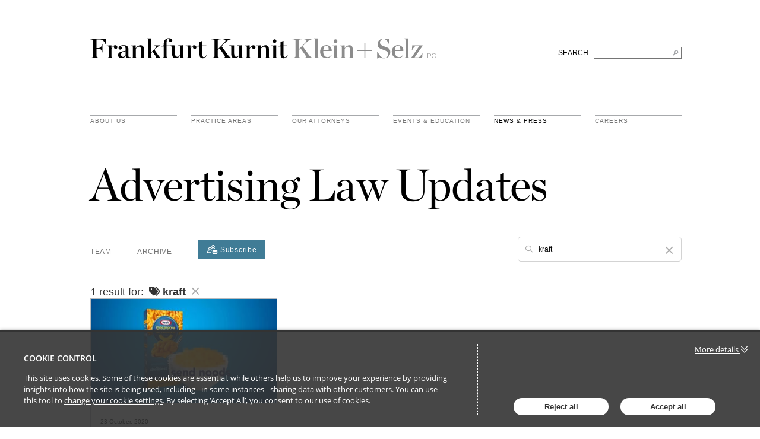

--- FILE ---
content_type: text/html; charset=utf-8
request_url: https://advertisinglaw.fkks.com/tag/kraft
body_size: 8372
content:

<!DOCTYPE html>
<html lang="en">
<head>
    
<meta charset="utf-8">
<meta http-equiv="X-UA-Compatible" content="IE=Edge">
<meta http-equiv="content-type" content="text/html; charset=UTF-8"> 
<meta name="viewport" content="width=device-width, initial-scale=1.0, maximum-scale=5, minimum-scale=1">
<link rel="icon" type="image/png" />

<title>Advertising Law Updates</title>

<meta name="description" content="Thought Leader views and insights from our team on the latest developments in the industry." />




            <meta prefix="og: http://ogp.me/ns#" property="og:image" content="https://files.passle.net/Passle/5a0ef6743d9476135040a30c/DefaultShareImages/2019-04-12-08-40-09-497-5cb04ee9989b6e13ecfcf9ae.jpg" />
        <meta prefix="og: http://ogp.me/ns#" property="og:image:secure_url" content="https://files.passle.net/Passle/5a0ef6743d9476135040a30c/DefaultShareImages/2019-04-12-08-40-09-497-5cb04ee9989b6e13ecfcf9ae.jpg" />
        <meta prefix="og: http://ogp.me/ns#" property="og:image:width" content="658" />
        <meta prefix="og: http://ogp.me/ns#" property="og:image:height" content="370" />


<meta prefix="og: http://ogp.me/ns#" property="og:title" />

<meta prefix="og: http://ogp.me/ns#" property="og:site_name" content="Passle" />

<meta prefix="og: http://ogp.me/ns#" property="og:url" content="https://advertisinglaw.fkks.com/" />

<meta prefix="og: http://ogp.me/ns#" property="og:description" />

<meta prefix="og: http://ogp.me/ns#" property="og:type" content="website" />

<meta prefix="og: http://ogp.me/ns#" property="og:locale" content="en_GB" />


<meta property="fb:app_id" content="291505782785530" />
<meta property="fb:admins" content="736991176" />


<meta name="twitter:card" content="summary_large_image">
<meta name="twitter:site" content="&#64;passle">
<meta name="twitter:url" content="https://advertisinglaw.fkks.com/">
<meta name="twitter:title">
<meta name="twitter:description">
    <meta property="twitter:image" content="https://files.passle.net/Passle/5a0ef6743d9476135040a30c/DefaultShareImages/2019-04-12-08-40-09-497-5cb04ee9989b6e13ecfcf9ae.jpg" />


    
        <link rel="canonical" href="https://advertisinglaw.fkks.com/" />

    

    <link nonce="ld0C+OXVktOsf0kU8YS4FA==" data-cssvars-exclude rel="preload" as="style" href="https://cw-resources.passle.net/Content/googlefonts/all.min.css?v=0.0.2" id="googlefonts-css">
    <script nonce="ld0C+OXVktOsf0kU8YS4FA==">
        document.getElementById('googlefonts-css').onload = function () {
            this.onload = null;
            this.rel = 'stylesheet';
        };
    </script>
    <noscript>
        <link rel="stylesheet" href="https://cw-resources.passle.net/Content/googlefonts/all.min.css?v=0.0.2">
    </noscript>

    <script nonce="ld0C+OXVktOsf0kU8YS4FA==">
        // Define dataLayer and the gtag function.
        window.dataLayer = window.dataLayer || [];
        function gtag() { dataLayer.push(arguments); }
    </script>

        <script nonce="ld0C+OXVktOsf0kU8YS4FA==">
             gtag('consent', 'default', {
                'ad_storage': 'denied',
                'analytics_storage': 'granted',
                'functionality_storage': 'denied',
                'personalization_storage': 'denied',
                'security_storage': 'denied',
                'wait_for_update': 2000 //allow 2 seconds for the cookie control to load and update settings
            });
        </script>


    

    
<link href="https://cw-resources.passle.net/Assets/CustomCSS?passleShortcode=102ektn" rel="stylesheet" type="text/css" media="all"/>
    <link href="https://cw-resources.passle.net/ClientWebv2/Styles/LayoutBundle?v=BmihdF5UZSOIU8pT46MC83Q7yzda_DE3Ne8jHdsR-ac1" rel="stylesheet" media="all">
    
    <link href="https://cw-resources.passle.net/ClientWebv2/Styles/PassleViewBundle?v=yzuflfFsVh-xYqK__rFAGIj91Cu21PfbkLG0lDdbgoQ1" rel="stylesheet" media="all">


    
    <script nonce="ld0C+OXVktOsf0kU8YS4FA==">
        /*@cc_on
            /^10/.test(@_jscript_version) && (document.documentElement.className+=" msie-10");
        @*/
    </script>

    
    

    

<!-- Google Tag Manager (Passle) -->
<script nonce="ld0C+OXVktOsf0kU8YS4FA==" defer>
        (function (w, d, s, l, i) {
            w[l] = w[l] || []; w[l].push({
                'gtm.start':
                    new Date().getTime(), event: 'gtm.js'
            }); var f = d.getElementsByTagName(s)[0],
                j = d.createElement(s), dl = l != 'dataLayer' ? '&l=' + l : ''; j.async = true; j.src =
                    'https://www.googletagmanager.com/gtm.js?id=' + i + dl; f.parentNode.insertBefore(j, f);
        })(window, document, 'script', 'dataLayer', 'GTM-M5DDHT6');
</script>
<!-- End Google Tag Manager -->
    <!-- Google Tag Manager (Client) -->
    <script nonce="ld0C+OXVktOsf0kU8YS4FA==" defer>
            (function (w, d, s, l, i) {
                w[l] = w[l] || []; w[l].push({
                    'gtm.start':
                        new Date().getTime(), event: 'gtm.js'
                }); var f = d.getElementsByTagName(s)[0],
                    j = d.createElement(s), dl = l != 'dataLayer' ? '&l=' + l : ''; j.async = true; j.src =
                        'https://www.googletagmanager.com/gtm.js?id=' + i + dl; f.parentNode.insertBefore(j, f);
            })(window, document, 'script', 'dataLayer', 'GTM-NWQCTQG4');
    </script>
    <!-- End Google Tag Manager -->

</head>

<body class="passle-body passle-102ektn">
    

<link href="https://www.googletagmanager.com/ns.html?id=GTM-M5DDHT6" rel="preload" as="document">
<link rel="dns-prefetch" href="https://www.googletagmanager.com/">

<!-- Google Tag Manager Passle (noscript) -->
<noscript>
    <iframe src="https://www.googletagmanager.com/ns.html?id=GTM-M5DDHT6"
            height="0" width="0" style="display:none;visibility:hidden"></iframe>
</noscript>
<!-- End Google Tag Manager Passle (noscript) -->
<link href="https://www.googletagmanager.com/ns.html?id=GTM-NWQCTQG4" rel="preload" as="document"> <!-- Google Tag Manager Client (noscript) -->
    <noscript>
        <iframe src="https://www.googletagmanager.com/ns.html?id=GTM-NWQCTQG4"
                height="0" width="0" style="display:none;visibility:hidden"></iframe>
    </noscript> 
    <!-- End Google Tag Manager Client (noscript) -->


    
    


    <div id="passle-page-wrapper">

        

        <div class="message message--warning browser-deprecation-warning">
            <div class="container">
                This browser is not actively supported anymore. For the best passle experience, we strongly recommend you upgrade your browser.
            </div>
        </div>


            <div class="client-content">
                <div id="header">
    <div class="clearfix" id="logo">
        <div class="container">
            <div class="main-heading clearfix">
                <h1><a href="https://fkks.com/">Frankfurt Kurnit Klein &amp; Selz</a></h1>
                <form class="search" method="post" action="https://fkks.com/">
                    <div class="hiddenFields">
                        <input type="hidden" name="params" value="eyJyZXN1bHRfcGFnZSI6InNlYXJjaCIsInJlcXVpcmVkIjoia2V5d29yZHMifQ">
                        <input type="hidden" name="ACT" value="63">
                        <input type="hidden" name="site_id" value="1">
                        <input type="hidden" name="csrf_token" value="ad9876455290e70c83a0174d34ea2088ad97c9bc">
                    </div>
                    <fieldset>
                        <label for="search">SEARCH</label> &nbsp;
                        <input type="text" name="keywords" id="search" title="Search FKKS" aria-label="Search FKKS">
                    </fieldset>
                </form>
            </div>
            <div id="navigation">
                <ul class="nav clearfix">
                    <li class="menu about">
                        <a href="https://fkks.com/about" class="menu">About Us</a>
                    </li>
                    <li class="menu practice-areas">
                        <a href="https://fkks.com/practice-areas" class="menu">practice areas</a>
                    </li>
                    <li class="menu attorneys">
                        <a href="https://fkks.com/attorneys" class="menu">Our Attorneys</a>
                    </li>
                    <li class="menu events">
                        <a href="https://fkks.com/events-education" class="menu">Events &amp; Education</a>
                    </li>
                    <li class="menu news active">
                        <a href="https://fkks.com/news" class="menu ">News &amp; Press</a>
                    </li>
                    <li class="menu careers last">
                        <a href="https://fkks.com/about/careers" class="menu">Careers</a>
                    </li>
                </ul>
            </div>
        </div>
    </div>
</div>

            </div>

        <div class="passle-content">

                <div class="client-content">
                    <div id="headline">
    <div class="container">
	    <h2>Advertising Law Updates</h2>
	</div>
</div>
                </div>
                    <div class="navigation-bar">
                        <div class="container">
                            <div class="navigation-bar__first-line">
                                <div class="navigation-bar__first-line__left-side">
                                    
            <a href="/team" class="navigation-bar__team-button">Team</a>

            <a role="button" class="passle-archive__button">Archive</a>

    

<a class="button subscribe-button" href="https://pssle.co/fkks-advertising-law/s/102gdlv" aria-label="Subscribe">
    <svg id="Layer_1" data-name="Layer 1" xmlns="http://www.w3.org/2000/svg" viewBox="0 0 53.78 45.94">
        <circle class="cls-1" cx="31.4" cy="8.11" r="4.93" /><circle class="cls-1" cx="14.95" cy="18.99" r="4.93" transform="translate(-6.19 30.7) rotate(-80.78)" /><path class="cls-2" d="M40,15.8a14.89,14.89,0,0,0-3.17-1.69,8.11,8.11,0,1,0-10.92,0l-.66.27A15,15,0,0,0,22.47,16L23,19.65A11.94,11.94,0,0,1,38.2,18.41,1.59,1.59,0,0,0,40,15.8ZM31.4,13a4.93,4.93,0,1,1,4.93-4.92A4.93,4.93,0,0,1,31.4,13Z" /><path class="cls-3" d="M15,10.88A8.1,8.1,0,0,0,9.46,25,15.33,15.33,0,0,0,.23,34.46a4.77,4.77,0,0,0,4.54,6.23H18.6a1.59,1.59,0,1,0,0-3.17H4.77a1.6,1.6,0,0,1-1.51-2.08,12.26,12.26,0,0,1,11.65-8.3,11.92,11.92,0,0,1,6.84,2.14,1.59,1.59,0,1,0,1.82-2.6A15.39,15.39,0,0,0,20.4,25,8.07,8.07,0,0,0,23,19.65L22.47,16A8.12,8.12,0,0,0,15,10.88Zm0,13A4.93,4.93,0,1,1,19.88,19,4.93,4.93,0,0,1,15,23.91Z" /><path class="cls-2" d="M51.14,45.94a2.19,2.19,0,0,0,1.49-.56L45.4,38.14c-.18.12-.35.24-.5.36q-.82.6-1.32.93a8.33,8.33,0,0,1-1.35.69,4.15,4.15,0,0,1-1.57.35h0a4.14,4.14,0,0,1-1.56-.35,7.93,7.93,0,0,1-1.35-.69q-.51-.33-1.32-.93l-.5-.36-7.24,7.24a2.22,2.22,0,0,0,1.5.56Zm.3,0" /><path class="cls-2" d="M28.88,33.17a7.94,7.94,0,0,1-1.49-1.27V43.22L34,36.66c-1.32-.91-3-2.08-5.08-3.49Zm.11,0" /><path class="cls-2" d="M52.2,33.17c-2,1.36-3.69,2.52-5.09,3.5l6.56,6.55V31.9a7.91,7.91,0,0,1-1.47,1.27Zm.12,0" /><path class="cls-2" d="M51.44,25.14H29.86a2.09,2.09,0,0,0-1.74.76,3,3,0,0,0-.61,1.91,3.43,3.43,0,0,0,.81,2A7.36,7.36,0,0,0,30,31.5l3,2.09,2.36,1.64,1.48,1,.22.15.4.3.79.55.77.48a4.41,4.41,0,0,0,.84.39,2.34,2.34,0,0,0,.73.14h0a2.34,2.34,0,0,0,.74-.14,4.41,4.41,0,0,0,.84-.39l.76-.48.79-.55.41-.3.22-.15,1.48-1,5.38-3.74a7.12,7.12,0,0,0,1.79-1.8,3.84,3.84,0,0,0,.71-2.21,2.26,2.26,0,0,0-.69-1.66,2.28,2.28,0,0,0-1.65-.69Zm0,.1" />
    </svg>
    <span>
        Subscribe
    </span>
</a>                                </div>

                                
        <div class="search-bar--visibility">
    <form id="SearchBarForm" class="search-bar" method="GET">

        <div id="SearchBarContainer" class="search-bar__search">
            <i class="fa-regular fa-magnifying-glass mr-2"></i>
            <input type="text" id="SearchQuery" name="SearchQuery" value="kraft" autocomplete="off" />
            <div class="ghost" aria-hidden="true">
                <span class="ghost-prefix"></span>
                <div class="ghost-viewport">
                    <div id="Track" class="track"></div>
                </div>
            </div>
            <input type="hidden" id="SearchByTagsOnly" name="SearchByTagsOnly" value="value" autocomplete="off" />
            <input type="hidden" id="SearchByAuthorsOnly" name="SearchByAuthorsOnly" autocomplete="off" />
            <span id="SearchBarCleanButton" class="search-bar__close-button clear-search"><i class="fa-regular fa-xmark ml-2"></i></span>
            <ul id="SearchSuggestions" class="search-bar__suggestions autosuggest"></ul>
        </div>

        <div class="search-bar__small-screen-buttons">
            <i id="SearchOpenButton" class="search-bar__open-button fa-regular fa-magnifying-glass"></i>
        </div>
    </form>
</div>
    
                            </div>

                            <div class="navigation-bar__second-line">
                                

<div class="passle-archive ">
    <ul class="passle-archive__years">
        <li>
            <a href="/">
                All <small>(2623)</small>
            </a>
        </li>
            <li class="">
                <a href="/archive/2026">2026 <small>(17)</small></a>
            </li>
            <li class="">
                <a href="/archive/2025">2025 <small>(179)</small></a>
            </li>
            <li class="">
                <a href="/archive/2024">2024 <small>(171)</small></a>
            </li>
            <li class="">
                <a href="/archive/2023">2023 <small>(264)</small></a>
            </li>
            <li class="">
                <a href="/archive/2022">2022 <small>(315)</small></a>
            </li>
            <li class="">
                <a href="/archive/2021">2021 <small>(334)</small></a>
            </li>
            <li class="">
                <a href="/archive/2020">2020 <small>(429)</small></a>
            </li>
            <li class="">
                <a href="/archive/2019">2019 <small>(361)</small></a>
            </li>
            <li class="">
                <a href="/archive/2018">2018 <small>(523)</small></a>
            </li>
            <li class="">
                <a href="/archive/2017">2017 <small>(28)</small></a>
            </li>
            <li class="">
                <a href="/archive/2016">2016 <small>(2)</small></a>
            </li>
    </ul>

        <ul class="passle-archive__year-months " data-months-year="2016">
                <li class="">
                    <a href="/archive/2016/12">Dec <small>(2)</small></a>
                </li>
        </ul>
        <ul class="passle-archive__year-months " data-months-year="2017">
                <li class="">
                    <a href="/archive/2017/1">Jan <small>(4)</small></a>
                </li>
                <li class="">
                    <a href="/archive/2017/2">Feb <small>(5)</small></a>
                </li>
                <li class="">
                    <a href="/archive/2017/3">Mar <small>(4)</small></a>
                </li>
                <li class="">
                    <a href="/archive/2017/4">Apr <small>(1)</small></a>
                </li>
                <li class="">
                    <a href="/archive/2017/5">May <small>(3)</small></a>
                </li>
                <li class="">
                    <a href="/archive/2017/6">Jun <small>(2)</small></a>
                </li>
                <li class="">
                    <a href="/archive/2017/7">Jul <small>(2)</small></a>
                </li>
                <li class="">
                    <a href="/archive/2017/8">Aug <small>(1)</small></a>
                </li>
                <li class="">
                    <a href="/archive/2017/10">Oct <small>(1)</small></a>
                </li>
                <li class="">
                    <a href="/archive/2017/12">Dec <small>(5)</small></a>
                </li>
        </ul>
        <ul class="passle-archive__year-months " data-months-year="2018">
                <li class="">
                    <a href="/archive/2018/1">Jan <small>(67)</small></a>
                </li>
                <li class="">
                    <a href="/archive/2018/2">Feb <small>(70)</small></a>
                </li>
                <li class="">
                    <a href="/archive/2018/3">Mar <small>(50)</small></a>
                </li>
                <li class="">
                    <a href="/archive/2018/4">Apr <small>(53)</small></a>
                </li>
                <li class="">
                    <a href="/archive/2018/5">May <small>(47)</small></a>
                </li>
                <li class="">
                    <a href="/archive/2018/6">Jun <small>(46)</small></a>
                </li>
                <li class="">
                    <a href="/archive/2018/7">Jul <small>(41)</small></a>
                </li>
                <li class="">
                    <a href="/archive/2018/8">Aug <small>(25)</small></a>
                </li>
                <li class="">
                    <a href="/archive/2018/9">Sep <small>(25)</small></a>
                </li>
                <li class="">
                    <a href="/archive/2018/10">Oct <small>(34)</small></a>
                </li>
                <li class="">
                    <a href="/archive/2018/11">Nov <small>(29)</small></a>
                </li>
                <li class="">
                    <a href="/archive/2018/12">Dec <small>(36)</small></a>
                </li>
        </ul>
        <ul class="passle-archive__year-months " data-months-year="2019">
                <li class="">
                    <a href="/archive/2019/1">Jan <small>(32)</small></a>
                </li>
                <li class="">
                    <a href="/archive/2019/2">Feb <small>(36)</small></a>
                </li>
                <li class="">
                    <a href="/archive/2019/3">Mar <small>(33)</small></a>
                </li>
                <li class="">
                    <a href="/archive/2019/4">Apr <small>(35)</small></a>
                </li>
                <li class="">
                    <a href="/archive/2019/5">May <small>(38)</small></a>
                </li>
                <li class="">
                    <a href="/archive/2019/6">Jun <small>(30)</small></a>
                </li>
                <li class="">
                    <a href="/archive/2019/7">Jul <small>(27)</small></a>
                </li>
                <li class="">
                    <a href="/archive/2019/8">Aug <small>(30)</small></a>
                </li>
                <li class="">
                    <a href="/archive/2019/9">Sep <small>(31)</small></a>
                </li>
                <li class="">
                    <a href="/archive/2019/10">Oct <small>(28)</small></a>
                </li>
                <li class="">
                    <a href="/archive/2019/11">Nov <small>(18)</small></a>
                </li>
                <li class="">
                    <a href="/archive/2019/12">Dec <small>(23)</small></a>
                </li>
        </ul>
        <ul class="passle-archive__year-months " data-months-year="2020">
                <li class="">
                    <a href="/archive/2020/1">Jan <small>(25)</small></a>
                </li>
                <li class="">
                    <a href="/archive/2020/2">Feb <small>(38)</small></a>
                </li>
                <li class="">
                    <a href="/archive/2020/3">Mar <small>(43)</small></a>
                </li>
                <li class="">
                    <a href="/archive/2020/4">Apr <small>(54)</small></a>
                </li>
                <li class="">
                    <a href="/archive/2020/5">May <small>(41)</small></a>
                </li>
                <li class="">
                    <a href="/archive/2020/6">Jun <small>(41)</small></a>
                </li>
                <li class="">
                    <a href="/archive/2020/7">Jul <small>(47)</small></a>
                </li>
                <li class="">
                    <a href="/archive/2020/8">Aug <small>(35)</small></a>
                </li>
                <li class="">
                    <a href="/archive/2020/9">Sep <small>(28)</small></a>
                </li>
                <li class="">
                    <a href="/archive/2020/10">Oct <small>(33)</small></a>
                </li>
                <li class="">
                    <a href="/archive/2020/11">Nov <small>(21)</small></a>
                </li>
                <li class="">
                    <a href="/archive/2020/12">Dec <small>(23)</small></a>
                </li>
        </ul>
        <ul class="passle-archive__year-months " data-months-year="2021">
                <li class="">
                    <a href="/archive/2021/1">Jan <small>(28)</small></a>
                </li>
                <li class="">
                    <a href="/archive/2021/2">Feb <small>(36)</small></a>
                </li>
                <li class="">
                    <a href="/archive/2021/3">Mar <small>(34)</small></a>
                </li>
                <li class="">
                    <a href="/archive/2021/4">Apr <small>(29)</small></a>
                </li>
                <li class="">
                    <a href="/archive/2021/5">May <small>(21)</small></a>
                </li>
                <li class="">
                    <a href="/archive/2021/6">Jun <small>(24)</small></a>
                </li>
                <li class="">
                    <a href="/archive/2021/7">Jul <small>(30)</small></a>
                </li>
                <li class="">
                    <a href="/archive/2021/8">Aug <small>(22)</small></a>
                </li>
                <li class="">
                    <a href="/archive/2021/9">Sep <small>(29)</small></a>
                </li>
                <li class="">
                    <a href="/archive/2021/10">Oct <small>(29)</small></a>
                </li>
                <li class="">
                    <a href="/archive/2021/11">Nov <small>(26)</small></a>
                </li>
                <li class="">
                    <a href="/archive/2021/12">Dec <small>(26)</small></a>
                </li>
        </ul>
        <ul class="passle-archive__year-months " data-months-year="2022">
                <li class="">
                    <a href="/archive/2022/1">Jan <small>(34)</small></a>
                </li>
                <li class="">
                    <a href="/archive/2022/2">Feb <small>(20)</small></a>
                </li>
                <li class="">
                    <a href="/archive/2022/3">Mar <small>(33)</small></a>
                </li>
                <li class="">
                    <a href="/archive/2022/4">Apr <small>(31)</small></a>
                </li>
                <li class="">
                    <a href="/archive/2022/5">May <small>(37)</small></a>
                </li>
                <li class="">
                    <a href="/archive/2022/6">Jun <small>(19)</small></a>
                </li>
                <li class="">
                    <a href="/archive/2022/7">Jul <small>(14)</small></a>
                </li>
                <li class="">
                    <a href="/archive/2022/8">Aug <small>(24)</small></a>
                </li>
                <li class="">
                    <a href="/archive/2022/9">Sep <small>(29)</small></a>
                </li>
                <li class="">
                    <a href="/archive/2022/10">Oct <small>(32)</small></a>
                </li>
                <li class="">
                    <a href="/archive/2022/11">Nov <small>(18)</small></a>
                </li>
                <li class="">
                    <a href="/archive/2022/12">Dec <small>(24)</small></a>
                </li>
        </ul>
        <ul class="passle-archive__year-months " data-months-year="2023">
                <li class="">
                    <a href="/archive/2023/1">Jan <small>(32)</small></a>
                </li>
                <li class="">
                    <a href="/archive/2023/2">Feb <small>(28)</small></a>
                </li>
                <li class="">
                    <a href="/archive/2023/3">Mar <small>(39)</small></a>
                </li>
                <li class="">
                    <a href="/archive/2023/4">Apr <small>(28)</small></a>
                </li>
                <li class="">
                    <a href="/archive/2023/5">May <small>(23)</small></a>
                </li>
                <li class="">
                    <a href="/archive/2023/6">Jun <small>(16)</small></a>
                </li>
                <li class="">
                    <a href="/archive/2023/7">Jul <small>(13)</small></a>
                </li>
                <li class="">
                    <a href="/archive/2023/8">Aug <small>(18)</small></a>
                </li>
                <li class="">
                    <a href="/archive/2023/9">Sep <small>(16)</small></a>
                </li>
                <li class="">
                    <a href="/archive/2023/10">Oct <small>(19)</small></a>
                </li>
                <li class="">
                    <a href="/archive/2023/11">Nov <small>(11)</small></a>
                </li>
                <li class="">
                    <a href="/archive/2023/12">Dec <small>(21)</small></a>
                </li>
        </ul>
        <ul class="passle-archive__year-months " data-months-year="2024">
                <li class="">
                    <a href="/archive/2024/1">Jan <small>(19)</small></a>
                </li>
                <li class="">
                    <a href="/archive/2024/2">Feb <small>(12)</small></a>
                </li>
                <li class="">
                    <a href="/archive/2024/3">Mar <small>(16)</small></a>
                </li>
                <li class="">
                    <a href="/archive/2024/4">Apr <small>(13)</small></a>
                </li>
                <li class="">
                    <a href="/archive/2024/5">May <small>(19)</small></a>
                </li>
                <li class="">
                    <a href="/archive/2024/6">Jun <small>(13)</small></a>
                </li>
                <li class="">
                    <a href="/archive/2024/7">Jul <small>(16)</small></a>
                </li>
                <li class="">
                    <a href="/archive/2024/8">Aug <small>(12)</small></a>
                </li>
                <li class="">
                    <a href="/archive/2024/9">Sep <small>(11)</small></a>
                </li>
                <li class="">
                    <a href="/archive/2024/10">Oct <small>(14)</small></a>
                </li>
                <li class="">
                    <a href="/archive/2024/11">Nov <small>(10)</small></a>
                </li>
                <li class="">
                    <a href="/archive/2024/12">Dec <small>(16)</small></a>
                </li>
        </ul>
        <ul class="passle-archive__year-months " data-months-year="2025">
                <li class="">
                    <a href="/archive/2025/1">Jan <small>(11)</small></a>
                </li>
                <li class="">
                    <a href="/archive/2025/2">Feb <small>(16)</small></a>
                </li>
                <li class="">
                    <a href="/archive/2025/3">Mar <small>(15)</small></a>
                </li>
                <li class="">
                    <a href="/archive/2025/4">Apr <small>(20)</small></a>
                </li>
                <li class="">
                    <a href="/archive/2025/5">May <small>(10)</small></a>
                </li>
                <li class="">
                    <a href="/archive/2025/6">Jun <small>(17)</small></a>
                </li>
                <li class="">
                    <a href="/archive/2025/7">Jul <small>(12)</small></a>
                </li>
                <li class="">
                    <a href="/archive/2025/8">Aug <small>(19)</small></a>
                </li>
                <li class="">
                    <a href="/archive/2025/9">Sep <small>(20)</small></a>
                </li>
                <li class="">
                    <a href="/archive/2025/10">Oct <small>(12)</small></a>
                </li>
                <li class="">
                    <a href="/archive/2025/11">Nov <small>(9)</small></a>
                </li>
                <li class="">
                    <a href="/archive/2025/12">Dec <small>(18)</small></a>
                </li>
        </ul>
        <ul class="passle-archive__year-months " data-months-year="2026">
                <li class="">
                    <a href="/archive/2026/1">Jan <small>(17)</small></a>
                </li>
        </ul>
</div>

    
                            </div>
                        </div>
                    </div>

            

<input id="Month" type="hidden" />
<input id="Year" type="hidden" />




<div class="passle-view passle-102ektn">

        <div class="container passle-view__search-result-info">
            1 result for:
            <span class="search-term">
                    <i class="ml-1 fa-solid fa-tags"></i>
                kraft

            </span>

            <a href="/" class="clear-search-button"><i class="fa-regular fa-xmark"></i></a>

        </div>


<input id="TotalNumPages" type="hidden" value="1" />
<input id="PageNumber" type="hidden" value="1" />

<div class="posts-block">
    <div class="container">
        <div id="PostBlockContainer" class="posts-block__container columns-grid">



<article class="block-post" itemscope itemtype="http://schema.org/Article">
    <div class="block-post__image block-post__image--image block-post__image--image-none block-post__image--image-none">
        <a href="https://advertisinglaw.fkks.com/post/102gimo/send-noods-not-ndes" ><img loading="lazy" src="https://images.passle.net/336x189/Passle/5a0ef6743d9476135040a30c/MediaLibrary/Images/5d265a17989b6e09fce91a80/2020-10-23-14-25-15-120-5f92e7cb53548811907a8f79.jpg" width="683" height="385" class="post-image" draggable="false" alt="Send Noods, Not N*des" itemprop="image" /></a>
    </div>

    <div class="block-post__content">
        <div class="block-post__body">

            <div class="block-post__date">
                <time class="localised-date"
                      datetime="2020-10-23T17:56:59.7810000Z"
                      data-dayjs-localtime-format="DD MMMM, YYYY"
                      data-show-timezone-abbreviation="False">10/23/2020 5:56:59 PM</time>
            </div>

            <header class="block-post__title">
                <div class="content__section">
                    <a href="https://advertisinglaw.fkks.com/post/102gimo/send-noods-not-ndes"  itemprop="mainEntityOfPage">
                        <h2 itemprop="name headline">Send Noods, Not N*des</h2>
                    </a>
                </div>
            </header>

            <div class="block-post__authors">
                <div class="content__section">
                    <span>By </span>

                                <span class="author " itemprop="author publisher" itemscope itemtype="http://schema.org/Person"><span itemprop="name">Mma Afoaku</span></span>


                </div>
            </div>

                <div class="block-post__excerpt">
                    <div class="content__section">
                        Brands and advertisers are constantly looking for opportunities to connect with consumers in innovative and memorable ways. Kraft Mac &amp;...
                    </div>
                </div>

        </div>

            <footer class="block-post__footer">

            <div class="block-post__actions">

                    <div class="block-post__sharing-buttons">
    <div class="share-button" data-shortcode="102gimo">
        <div class="share-button__social-links">
            <div class="share-button__fade">
    <div class="action-buttons">
        <div class="action-buttons__button action-like like-button" data-post-shortcode="102gimo">
            <a href="#" data-click-event-action="Click" data-click-event-category="ShareButton" data-click-event-label="LikePostButtonClicked">
                <i class="fa-regular fa-star"></i>
            </a>
            <span class="action-buttons__counter like-button__counter action-button-number">
                
            </span>
        </div>
    </div>

<div class="social-share-buttons">

    <div class="social-share-buttons__button social-share-buttons__button--email">
        <a href="https://www.passle.net/istatoy?postShortcode=102gimo&amp;istatoySource=ClientWeb" aria-label="email" data-click-event-action="Click" data-click-event-category="ShareButton" data-click-event-label="email" data-network="email">
                <svg class="istatoy-icon" id="istatoy-icon" xmlns="http://www.w3.org/2000/svg" viewBox="0 0 20 20">
                    <defs>
                        <style>
                            .cls-1 {
                                fill: #333;
                            }
                        </style>
                    </defs>
                    <path class="cls-1" d="M10.44,12.99c-.36,.36-.95,.36-1.31,0l-2.1-1.84L2.7,15.3c1.65,2.34,4.34,3.72,7.2,3.7,2.8,.06,5.46-1.23,7.15-3.47l-4.37-4.51-2.24,1.97Z" />
                    <path class="cls-1" d="M1.98,5.99c-.61,1.14-.94,2.42-.97,3.71-.08,1.5,.23,2.99,.9,4.33l4.26-3.93L1.98,5.99Z" />
                    <path class="cls-1" d="M17.84,5.77l-4.2,4.24,4.26,4.18c.77-1.32,1.14-2.84,1.09-4.37,0-1.43-.41-2.83-1.15-4.06Z" />
                    <path class="cls-1" d="M9.9,1.01c-2.9-.04-5.61,1.39-7.22,3.8l6.45,6.42c.15,.15,.35,.24,.56,.26,.28,.03,.55-.06,.75-.26l6.68-6.66c-1.66-2.32-4.37-3.66-7.22-3.56Z" />
                </svg>
        </a>
                <span class="social-share-buttons__counter social-share-buttons__counter--istatoy">1</span>
    </div>
    <div class="social-share-buttons__button social-share-buttons__button--twitter">
        <a href="https://twitter.com/intent/tweet?text= by MmAfoaku&amp;url=https%3a%2f%2fadvertisinglaw.fkks.com%2fpost%2f102gimo%2fsend-noods-not-ndes&amp;hashtags=advertising,marketing,nationalnoodleday,kraft,macandcheese,pr,advertisinglawupdates" aria-label="twitter" data-click-event-action="Click" data-click-event-category="ShareButton" data-click-event-label="twitter" data-network="twitter">
                <i class="fa-brands fa-x-twitter"></i>
        </a>
    </div>
    <div class="social-share-buttons__button social-share-buttons__button--linkedin">
        <a href="https://www.linkedin.com/sharing/share-offsite/?url=https%3a%2f%2fadvertisinglaw.fkks.com%2fpost%2f102gimo%2fsend-noods-not-ndes&amp;title=Send+Noods%2c+Not+N*des&amp;source=LinkedIn" aria-label="linkedin" data-click-event-action="Click" data-click-event-category="ShareButton" data-click-event-label="linkedin" data-network="linkedin">
                <i class="fa-brands fa-linkedin-in"></i>
        </a>
                <span class="social-share-buttons__counter social-share-buttons__counter--linkedin">19</span>
    </div>
    <div class="social-share-buttons__button social-share-buttons__button--facebook">
        <a href="https://www.facebook.com/dialog/share?app_id=291505782785530&amp;display=popup&amp;href=https%3a%2f%2fadvertisinglaw.fkks.com%2fpost%2f102gimo%2fsend-noods-not-ndes&amp;redirect_uri=https%3a%2f%2fwww.passle.net%2fsharecomplete" aria-label="facebook" data-click-event-action="Click" data-click-event-category="ShareButton" data-click-event-label="facebook" data-network="facebook">
                <i class="fa-brands fa-facebook-f"></i>
        </a>
    </div>

</div>


            </div>
        </div>
        <span class="share-button__toggle">

                <span class="share-button__counter">20</span>
            <i class="fa-solid fa-share"></i>
        </span>
    </div>

                    </div>
            </div>
            </footer>
    </div>
</article>

        </div>
    </div>
</div>


</div>



        </div>

            <div class="client-content">
                <div id="footer">
    <div class="container">
        <div class="three-columns">
            <ul class="clearfix">
                <li class="fkks clearfix">
                    <a class="menu" href="https://fkks.com/" role="heading" aria-level="2">FRANKFURT KURNIT KLEIN &amp; SELZ PC</a>
                    <ul class="sub-nav">
                        <li class="about" role="heading" aria-level="3"><a class="menu" href="https://fkks.com/about">About Us</a></li>
                        <li class="practice-areas" role="heading" aria-level="3"><a class="menu" href="https://fkks.com/practice-areas">Practice Areas</a></li>
                        <li class="attorneys" role="heading" aria-level="3"><a class="menu" href="https://fkks.com/attorneys">Our Attorneys</a></li>
                        <li class="events" role="heading" aria-level="3"><a class="menu" href="https://fkks.com/events-education">Events &amp; Education</a></li>
                        <li class="news" role="heading" aria-level="3"><a class="menu" href="https://fkks.com/news">News &amp; Press</a></li>
                        <li class="contact" role="heading" aria-level="3"><a class="menu" href="https://fkks.com/contact">Contact</a></li>
                    </ul>
                </li>

                <li class="clearfix contact">
                    <a href="https://fkks.com/contact" class="menu" role="heading" aria-level="2">contact us</a>
                    <div class="content">
                        <div class="col">
                            <p><strong><a href="https://fkks.com/contact">New York</a></strong><br>28 Liberty Street <br>New York, NY 10005</p>
                            <p><span class="tall"><span>P&nbsp;&nbsp;(212) 980 0120</span><br><span>F&nbsp;&nbsp;(212) 593 9175</span></span></p>
                            <p><a href="mailto:info@fkks.com">Email</a></p>
                        </div>
                        <div class="col">
                            <p><strong><a href="https://fkks.com/contact">Los Angeles</a></strong><br>2029 Century Park East <br>Los Angeles, CA 90067</p>
                            <p><span class="tall"><span>P&nbsp;&nbsp;(310) 579 9600</span><br><span>F&nbsp;&nbsp;(310) 579 9650</span></span></p>
                            <p><a href="mailto:info@fkks.com">Email</a></p>
                        </div>
                    </div>
                </li>

                <li class="clearfix legal last">
                    <a href="https://fkks.com/full-disclaimer" class="menu" role="heading" aria-level="2">legal</a>
                    <div class="content">
                        <ul class="sub-nav">
                            <li>© <span class="year">2024</span> Frankfurt Kurnit Klein <span class="nobr">&amp; Selz PC</span></li>
                            <li><a href="https://fkks.com/privacy-policy">Privacy Policy</a></li>
                            <li><a href="https://fkks.com/full-disclaimer">Disclaimer</a></li>
                            <li style="margin-top:12px;line-height:12px;">Attorney Advertising</li>
                        </ul>
                        <ul class="social-container">
                            <li><a rel="noopener noreferrer" href="https://www.facebook.com/FrankfurtKurnit/" target="_blank"><img src="https://files.passle.net/CustomDesign/66ea8f3d7f335913a737df7a/2024-09-18-16-07-57-171-66eafaddc719d1612a40fc37.svg" alt="Check out FKKS on Facebook" width="24" height="24"></a></li>
                            <li><a rel="noopener noreferrer" href="https://www.instagram.com/frankfurtkurnit/" target="_blank"><img src="https://files.passle.net/CustomDesign/66ea8f3d7f335913a737df7a/2024-09-18-16-07-54-797-66eafadac719d1612a40fc2e.svg" alt="Check out FKKS on Instagram" width="24" height="24"></a></li>
                            <li><a rel="noopener noreferrer" href="https://twitter.com/FrankfurtKurnit" target="_blank"><img src="https://files.passle.net/CustomDesign/66ea8f3d7f335913a737df7a/2024-09-18-16-07-51-929-66eafad7c719d1612a40fc27.svg?v=2" alt="Check out FKKS on Twitter" width="24" height="24"></a></li>
                            <li><a rel="noopener noreferrer" href="https://www.linkedin.com/company/frankfurt-kurnit-klein-&amp;-selz" target="_blank"><img src="https://files.passle.net/CustomDesign/66ea8f3d7f335913a737df7a/2024-09-18-16-07-49-354-66eafad57802431fe54db20c.svg" alt="Check out FKKS on Linked In" width="24" height="24"></a></li>
                        </ul>
                    </div>
                </li>
            </ul>
        </div>
    </div>
</div>

            </div>
    </div>

    
    <input type="hidden" id="passle-shortcode" value="102ektn" />

    
    
<script nonce="ld0C+OXVktOsf0kU8YS4FA==">
    function onCSSVarsLoad() {
        cssVars({
            rootElement: document,
            shadowDOM: false,

            // Sources
            include: 'link[rel=stylesheet],style',
            exclude: '[data-cssvars-exclude]',
            variables: {},

            // Options
            onlyLegacy: true,
            preserveStatic: true,
            preserveVars: false,
            silent: false,
            updateDOM: true,
            updateURLs: true,
            watch: false,
        });
    }

    document.addEventListener('DOMContentLoaded', function() {
        var script = document.createElement('script');
        script.src = 'https://cw-resources.passle.net/Areas/ClientWebv2/Scripts/lib/css-vars-ponyfill-2.3.2.min.js';
        script.type = 'text/javascript';
        script.defer = true;
        script.async = false;
        script.nonce = 'ld0C+OXVktOsf0kU8YS4FA==';
        script.onload = onCSSVarsLoad;
        document.head.appendChild(script);
    });
</script>

    
    <script nonce="ld0C+OXVktOsf0kU8YS4FA==" type="text/javascript" src="https://cw-resources.passle.net/ClientWebv2/Scripts/LibraryBundle?v=X9KVMJN5bdA2qHL3fI_1GZwqN5wtPRNExNGQMVAWL2Y1"   ></script>
    <script nonce="ld0C+OXVktOsf0kU8YS4FA==" type="text/javascript" src="https://cw-resources.passle.net/ClientWebv2/Scripts/LayoutBundle?v=ONKbR7vvgaluth3PtelUkH1jJPh6sPE-94Bza3oLGeI1" defer  ></script>

<script nonce="ld0C+OXVktOsf0kU8YS4FA==" type="text/javascript" src="https://cw-resources.passle.net/Assets/CustomJavascript?passleShortcode=102ektn" defer  ></script>    
    <script nonce="ld0C+OXVktOsf0kU8YS4FA==" type="text/javascript" src="https://cw-resources.passle.net/ClientWebv2/Scripts/PassleViewBundle?v=Hx9fOAGGSDnld3Gdac47X3CrVRYxy7Yx2tfH5SRRE_A1" defer  ></script>


    
        <input type="hidden" id="passle-cookie-control-status" value="3" />
<script type="text/javascript" nonce="ld0C+OXVktOsf0kU8YS4FA==" src="https://sdk.passle.net/CookieControl/v1/jquery.passlecookiecontrol.min.js">

</script>
<script nonce="ld0C+OXVktOsf0kU8YS4FA==" type="text/javascript" src="https://cw-resources.passle.net/PluginBundles/js/ClientWebv2?v=GdbPd7IQdaQl1q4jyHjQ_xsoQ4nLlWxcYpJgONp6JS01" defer  ></script>
    <script nonce="ld0C+OXVktOsf0kU8YS4FA==" src="https://kit.fontawesome.com/4bce6ee366.js" crossorigin="anonymous"></script>
</body>
</html>

--- FILE ---
content_type: text/html; charset=utf-8
request_url: https://www.passle.net/clientweb/toolbar?url=https%3A%2F%2Fadvertisinglaw.fkks.com%2Ftag%2Fkraft&referrer=
body_size: 1296
content:
<!doctype html>
<html lang="en">
<head>
  <meta charset="utf-8">
  <base href="/"/>
  <title>Passle</title>
  <meta name="description" content="Passle enables professional organisations to demonstrate the knowledge and expertise of their team whilst recognising the time constraints they work under."/>
  <meta name="robots" content="noindex, nofollow">
  <meta name="viewport" content="width=device-width, initial-scale=1">
  <meta http-equiv="Content-Security-Policy" content="upgrade-insecure-requests">
  <link rel="icon" type="image/x-icon" href="favicon.ico">
  <link rel="stylesheet" href="https://fonts.googleapis.com/css?family=Open+Sans:300,400,600,700?display=swap">
  <link rel="stylesheet" href="https://fonts.googleapis.com/css?family=Goudy+Bookletter+1911:400?display=swap">
<link rel="stylesheet" href="https://resources.passle.net/v2/styles.04a11b74b6dce2b7.css"></head>
<body>
  <app-root></app-root>
  <script>
    window.resourceBaseUrl = "https://resources.passle.net";
    window.errorMessage = "";
    window.errorCode = 200;
    window.friendlyErrorId = "";
  </script>
  <input name="__RequestVerificationToken" type="hidden" value="kC_ZuKsf5uu7e50EeImCSrKLo1v438k8_Pueku6u8B3VvwaPIDRqneNEMBxj32DZrddDOUR7QUGEGcWMnN2nxRddmt_dOepq17XMi5hIGWU1" />
<script src="https://resources.passle.net/v2/runtime.8f8074f6f97f4ddd.js" type="module"></script><script src="https://resources.passle.net/v2/polyfills.273ec9bcae3a8a42.js" type="module"></script><script src="https://resources.passle.net/v2/main.8a1aeeaeb8610ab9.js" type="module"></script></body>
</html>



--- FILE ---
content_type: text/css
request_url: https://resources.passle.net/v2/styles.04a11b74b6dce2b7.css
body_size: 73820
content:
/*!
 * Bootstrap Grid v4.6.2 (https://getbootstrap.com/)
 * Copyright 2011-2022 The Bootstrap Authors
 * Copyright 2011-2022 Twitter, Inc.
 * Licensed under MIT (https://github.com/twbs/bootstrap/blob/main/LICENSE)
 */html{box-sizing:border-box;-ms-overflow-style:scrollbar}*,:after,:before{box-sizing:inherit}.container,.container-fluid,.container-lg,.container-md,.container-sm,.container-xl{width:100%;padding-right:15px;padding-left:15px;margin-right:auto;margin-left:auto}@media (min-width:576px){.container,.container-sm{max-width:540px}}@media (min-width:768px){.container,.container-md,.container-sm{max-width:720px}}@media (min-width:992px){.container,.container-lg,.container-md,.container-sm{max-width:960px}}@media (min-width:1200px){.container,.container-lg,.container-md,.container-sm,.container-xl{max-width:1140px}}.row{display:flex;flex-wrap:wrap;margin-right:-15px;margin-left:-15px}.no-gutters{margin-right:0;margin-left:0}.no-gutters>.col,.no-gutters>[class*=col-]{padding-right:0;padding-left:0}.col,.col-1,.col-10,.col-11,.col-12,.col-2,.col-3,.col-4,.col-5,.col-6,.col-7,.col-8,.col-9,.col-auto,.col-lg,.col-lg-1,.col-lg-10,.col-lg-11,.col-lg-12,.col-lg-2,.col-lg-3,.col-lg-4,.col-lg-5,.col-lg-6,.col-lg-7,.col-lg-8,.col-lg-9,.col-lg-auto,.col-md,.col-md-1,.col-md-10,.col-md-11,.col-md-12,.col-md-2,.col-md-3,.col-md-4,.col-md-5,.col-md-6,.col-md-7,.col-md-8,.col-md-9,.col-md-auto,.col-sm,.col-sm-1,.col-sm-10,.col-sm-11,.col-sm-12,.col-sm-2,.col-sm-3,.col-sm-4,.col-sm-5,.col-sm-6,.col-sm-7,.col-sm-8,.col-sm-9,.col-sm-auto,.col-xl,.col-xl-1,.col-xl-10,.col-xl-11,.col-xl-12,.col-xl-2,.col-xl-3,.col-xl-4,.col-xl-5,.col-xl-6,.col-xl-7,.col-xl-8,.col-xl-9,.col-xl-auto{position:relative;width:100%;padding-right:15px;padding-left:15px}.col{flex-basis:0;flex-grow:1;max-width:100%}.row-cols-1>*{flex:0 0 100%;max-width:100%}.row-cols-2>*{flex:0 0 50%;max-width:50%}.row-cols-3>*{flex:0 0 33.333333%;max-width:33.333333%}.row-cols-4>*{flex:0 0 25%;max-width:25%}.row-cols-5>*{flex:0 0 20%;max-width:20%}.row-cols-6>*{flex:0 0 16.666667%;max-width:16.666667%}.col-auto{flex:0 0 auto;width:auto;max-width:100%}.col-1{flex:0 0 8.333333%;max-width:8.333333%}.col-2{flex:0 0 16.666667%;max-width:16.666667%}.col-3{flex:0 0 25%;max-width:25%}.col-4{flex:0 0 33.333333%;max-width:33.333333%}.col-5{flex:0 0 41.666667%;max-width:41.666667%}.col-6{flex:0 0 50%;max-width:50%}.col-7{flex:0 0 58.333333%;max-width:58.333333%}.col-8{flex:0 0 66.666667%;max-width:66.666667%}.col-9{flex:0 0 75%;max-width:75%}.col-10{flex:0 0 83.333333%;max-width:83.333333%}.col-11{flex:0 0 91.666667%;max-width:91.666667%}.col-12{flex:0 0 100%;max-width:100%}.order-first{order:-1}.order-last{order:13}.order-0{order:0}.order-1{order:1}.order-2{order:2}.order-3{order:3}.order-4{order:4}.order-5{order:5}.order-6{order:6}.order-7{order:7}.order-8{order:8}.order-9{order:9}.order-10{order:10}.order-11{order:11}.order-12{order:12}.offset-1{margin-left:8.333333%}.offset-2{margin-left:16.666667%}.offset-3{margin-left:25%}.offset-4{margin-left:33.333333%}.offset-5{margin-left:41.666667%}.offset-6{margin-left:50%}.offset-7{margin-left:58.333333%}.offset-8{margin-left:66.666667%}.offset-9{margin-left:75%}.offset-10{margin-left:83.333333%}.offset-11{margin-left:91.666667%}@media (min-width:576px){.col-sm{flex-basis:0;flex-grow:1;max-width:100%}.row-cols-sm-1>*{flex:0 0 100%;max-width:100%}.row-cols-sm-2>*{flex:0 0 50%;max-width:50%}.row-cols-sm-3>*{flex:0 0 33.333333%;max-width:33.333333%}.row-cols-sm-4>*{flex:0 0 25%;max-width:25%}.row-cols-sm-5>*{flex:0 0 20%;max-width:20%}.row-cols-sm-6>*{flex:0 0 16.666667%;max-width:16.666667%}.col-sm-auto{flex:0 0 auto;width:auto;max-width:100%}.col-sm-1{flex:0 0 8.333333%;max-width:8.333333%}.col-sm-2{flex:0 0 16.666667%;max-width:16.666667%}.col-sm-3{flex:0 0 25%;max-width:25%}.col-sm-4{flex:0 0 33.333333%;max-width:33.333333%}.col-sm-5{flex:0 0 41.666667%;max-width:41.666667%}.col-sm-6{flex:0 0 50%;max-width:50%}.col-sm-7{flex:0 0 58.333333%;max-width:58.333333%}.col-sm-8{flex:0 0 66.666667%;max-width:66.666667%}.col-sm-9{flex:0 0 75%;max-width:75%}.col-sm-10{flex:0 0 83.333333%;max-width:83.333333%}.col-sm-11{flex:0 0 91.666667%;max-width:91.666667%}.col-sm-12{flex:0 0 100%;max-width:100%}.order-sm-first{order:-1}.order-sm-last{order:13}.order-sm-0{order:0}.order-sm-1{order:1}.order-sm-2{order:2}.order-sm-3{order:3}.order-sm-4{order:4}.order-sm-5{order:5}.order-sm-6{order:6}.order-sm-7{order:7}.order-sm-8{order:8}.order-sm-9{order:9}.order-sm-10{order:10}.order-sm-11{order:11}.order-sm-12{order:12}.offset-sm-0{margin-left:0}.offset-sm-1{margin-left:8.333333%}.offset-sm-2{margin-left:16.666667%}.offset-sm-3{margin-left:25%}.offset-sm-4{margin-left:33.333333%}.offset-sm-5{margin-left:41.666667%}.offset-sm-6{margin-left:50%}.offset-sm-7{margin-left:58.333333%}.offset-sm-8{margin-left:66.666667%}.offset-sm-9{margin-left:75%}.offset-sm-10{margin-left:83.333333%}.offset-sm-11{margin-left:91.666667%}}@media (min-width:768px){.col-md{flex-basis:0;flex-grow:1;max-width:100%}.row-cols-md-1>*{flex:0 0 100%;max-width:100%}.row-cols-md-2>*{flex:0 0 50%;max-width:50%}.row-cols-md-3>*{flex:0 0 33.333333%;max-width:33.333333%}.row-cols-md-4>*{flex:0 0 25%;max-width:25%}.row-cols-md-5>*{flex:0 0 20%;max-width:20%}.row-cols-md-6>*{flex:0 0 16.666667%;max-width:16.666667%}.col-md-auto{flex:0 0 auto;width:auto;max-width:100%}.col-md-1{flex:0 0 8.333333%;max-width:8.333333%}.col-md-2{flex:0 0 16.666667%;max-width:16.666667%}.col-md-3{flex:0 0 25%;max-width:25%}.col-md-4{flex:0 0 33.333333%;max-width:33.333333%}.col-md-5{flex:0 0 41.666667%;max-width:41.666667%}.col-md-6{flex:0 0 50%;max-width:50%}.col-md-7{flex:0 0 58.333333%;max-width:58.333333%}.col-md-8{flex:0 0 66.666667%;max-width:66.666667%}.col-md-9{flex:0 0 75%;max-width:75%}.col-md-10{flex:0 0 83.333333%;max-width:83.333333%}.col-md-11{flex:0 0 91.666667%;max-width:91.666667%}.col-md-12{flex:0 0 100%;max-width:100%}.order-md-first{order:-1}.order-md-last{order:13}.order-md-0{order:0}.order-md-1{order:1}.order-md-2{order:2}.order-md-3{order:3}.order-md-4{order:4}.order-md-5{order:5}.order-md-6{order:6}.order-md-7{order:7}.order-md-8{order:8}.order-md-9{order:9}.order-md-10{order:10}.order-md-11{order:11}.order-md-12{order:12}.offset-md-0{margin-left:0}.offset-md-1{margin-left:8.333333%}.offset-md-2{margin-left:16.666667%}.offset-md-3{margin-left:25%}.offset-md-4{margin-left:33.333333%}.offset-md-5{margin-left:41.666667%}.offset-md-6{margin-left:50%}.offset-md-7{margin-left:58.333333%}.offset-md-8{margin-left:66.666667%}.offset-md-9{margin-left:75%}.offset-md-10{margin-left:83.333333%}.offset-md-11{margin-left:91.666667%}}@media (min-width:992px){.col-lg{flex-basis:0;flex-grow:1;max-width:100%}.row-cols-lg-1>*{flex:0 0 100%;max-width:100%}.row-cols-lg-2>*{flex:0 0 50%;max-width:50%}.row-cols-lg-3>*{flex:0 0 33.333333%;max-width:33.333333%}.row-cols-lg-4>*{flex:0 0 25%;max-width:25%}.row-cols-lg-5>*{flex:0 0 20%;max-width:20%}.row-cols-lg-6>*{flex:0 0 16.666667%;max-width:16.666667%}.col-lg-auto{flex:0 0 auto;width:auto;max-width:100%}.col-lg-1{flex:0 0 8.333333%;max-width:8.333333%}.col-lg-2{flex:0 0 16.666667%;max-width:16.666667%}.col-lg-3{flex:0 0 25%;max-width:25%}.col-lg-4{flex:0 0 33.333333%;max-width:33.333333%}.col-lg-5{flex:0 0 41.666667%;max-width:41.666667%}.col-lg-6{flex:0 0 50%;max-width:50%}.col-lg-7{flex:0 0 58.333333%;max-width:58.333333%}.col-lg-8{flex:0 0 66.666667%;max-width:66.666667%}.col-lg-9{flex:0 0 75%;max-width:75%}.col-lg-10{flex:0 0 83.333333%;max-width:83.333333%}.col-lg-11{flex:0 0 91.666667%;max-width:91.666667%}.col-lg-12{flex:0 0 100%;max-width:100%}.order-lg-first{order:-1}.order-lg-last{order:13}.order-lg-0{order:0}.order-lg-1{order:1}.order-lg-2{order:2}.order-lg-3{order:3}.order-lg-4{order:4}.order-lg-5{order:5}.order-lg-6{order:6}.order-lg-7{order:7}.order-lg-8{order:8}.order-lg-9{order:9}.order-lg-10{order:10}.order-lg-11{order:11}.order-lg-12{order:12}.offset-lg-0{margin-left:0}.offset-lg-1{margin-left:8.333333%}.offset-lg-2{margin-left:16.666667%}.offset-lg-3{margin-left:25%}.offset-lg-4{margin-left:33.333333%}.offset-lg-5{margin-left:41.666667%}.offset-lg-6{margin-left:50%}.offset-lg-7{margin-left:58.333333%}.offset-lg-8{margin-left:66.666667%}.offset-lg-9{margin-left:75%}.offset-lg-10{margin-left:83.333333%}.offset-lg-11{margin-left:91.666667%}}@media (min-width:1200px){.col-xl{flex-basis:0;flex-grow:1;max-width:100%}.row-cols-xl-1>*{flex:0 0 100%;max-width:100%}.row-cols-xl-2>*{flex:0 0 50%;max-width:50%}.row-cols-xl-3>*{flex:0 0 33.333333%;max-width:33.333333%}.row-cols-xl-4>*{flex:0 0 25%;max-width:25%}.row-cols-xl-5>*{flex:0 0 20%;max-width:20%}.row-cols-xl-6>*{flex:0 0 16.666667%;max-width:16.666667%}.col-xl-auto{flex:0 0 auto;width:auto;max-width:100%}.col-xl-1{flex:0 0 8.333333%;max-width:8.333333%}.col-xl-2{flex:0 0 16.666667%;max-width:16.666667%}.col-xl-3{flex:0 0 25%;max-width:25%}.col-xl-4{flex:0 0 33.333333%;max-width:33.333333%}.col-xl-5{flex:0 0 41.666667%;max-width:41.666667%}.col-xl-6{flex:0 0 50%;max-width:50%}.col-xl-7{flex:0 0 58.333333%;max-width:58.333333%}.col-xl-8{flex:0 0 66.666667%;max-width:66.666667%}.col-xl-9{flex:0 0 75%;max-width:75%}.col-xl-10{flex:0 0 83.333333%;max-width:83.333333%}.col-xl-11{flex:0 0 91.666667%;max-width:91.666667%}.col-xl-12{flex:0 0 100%;max-width:100%}.order-xl-first{order:-1}.order-xl-last{order:13}.order-xl-0{order:0}.order-xl-1{order:1}.order-xl-2{order:2}.order-xl-3{order:3}.order-xl-4{order:4}.order-xl-5{order:5}.order-xl-6{order:6}.order-xl-7{order:7}.order-xl-8{order:8}.order-xl-9{order:9}.order-xl-10{order:10}.order-xl-11{order:11}.order-xl-12{order:12}.offset-xl-0{margin-left:0}.offset-xl-1{margin-left:8.333333%}.offset-xl-2{margin-left:16.666667%}.offset-xl-3{margin-left:25%}.offset-xl-4{margin-left:33.333333%}.offset-xl-5{margin-left:41.666667%}.offset-xl-6{margin-left:50%}.offset-xl-7{margin-left:58.333333%}.offset-xl-8{margin-left:66.666667%}.offset-xl-9{margin-left:75%}.offset-xl-10{margin-left:83.333333%}.offset-xl-11{margin-left:91.666667%}}.d-none{display:none!important}.d-inline{display:inline!important}.d-inline-block{display:inline-block!important}.d-block{display:block!important}.d-table{display:table!important}.d-table-row{display:table-row!important}.d-table-cell{display:table-cell!important}.d-flex{display:flex!important}.d-inline-flex{display:inline-flex!important}@media (min-width:576px){.d-sm-none{display:none!important}.d-sm-inline{display:inline!important}.d-sm-inline-block{display:inline-block!important}.d-sm-block{display:block!important}.d-sm-table{display:table!important}.d-sm-table-row{display:table-row!important}.d-sm-table-cell{display:table-cell!important}.d-sm-flex{display:flex!important}.d-sm-inline-flex{display:inline-flex!important}}@media (min-width:768px){.d-md-none{display:none!important}.d-md-inline{display:inline!important}.d-md-inline-block{display:inline-block!important}.d-md-block{display:block!important}.d-md-table{display:table!important}.d-md-table-row{display:table-row!important}.d-md-table-cell{display:table-cell!important}.d-md-flex{display:flex!important}.d-md-inline-flex{display:inline-flex!important}}@media (min-width:992px){.d-lg-none{display:none!important}.d-lg-inline{display:inline!important}.d-lg-inline-block{display:inline-block!important}.d-lg-block{display:block!important}.d-lg-table{display:table!important}.d-lg-table-row{display:table-row!important}.d-lg-table-cell{display:table-cell!important}.d-lg-flex{display:flex!important}.d-lg-inline-flex{display:inline-flex!important}}@media (min-width:1200px){.d-xl-none{display:none!important}.d-xl-inline{display:inline!important}.d-xl-inline-block{display:inline-block!important}.d-xl-block{display:block!important}.d-xl-table{display:table!important}.d-xl-table-row{display:table-row!important}.d-xl-table-cell{display:table-cell!important}.d-xl-flex{display:flex!important}.d-xl-inline-flex{display:inline-flex!important}}@media print{.d-print-none{display:none!important}.d-print-inline{display:inline!important}.d-print-inline-block{display:inline-block!important}.d-print-block{display:block!important}.d-print-table{display:table!important}.d-print-table-row{display:table-row!important}.d-print-table-cell{display:table-cell!important}.d-print-flex{display:flex!important}.d-print-inline-flex{display:inline-flex!important}}.flex-row{flex-direction:row!important}.flex-column{flex-direction:column!important}.flex-row-reverse{flex-direction:row-reverse!important}.flex-column-reverse{flex-direction:column-reverse!important}.flex-wrap{flex-wrap:wrap!important}.flex-nowrap{flex-wrap:nowrap!important}.flex-wrap-reverse{flex-wrap:wrap-reverse!important}.flex-fill{flex:1 1 auto!important}.flex-grow-0{flex-grow:0!important}.flex-grow-1{flex-grow:1!important}.flex-shrink-0{flex-shrink:0!important}.flex-shrink-1{flex-shrink:1!important}.justify-content-start{justify-content:flex-start!important}.justify-content-end{justify-content:flex-end!important}.justify-content-center{justify-content:center!important}.justify-content-between{justify-content:space-between!important}.justify-content-around{justify-content:space-around!important}.align-items-start{align-items:flex-start!important}.align-items-end{align-items:flex-end!important}.align-items-center{align-items:center!important}.align-items-baseline{align-items:baseline!important}.align-items-stretch{align-items:stretch!important}.align-content-start{align-content:flex-start!important}.align-content-end{align-content:flex-end!important}.align-content-center{align-content:center!important}.align-content-between{align-content:space-between!important}.align-content-around{align-content:space-around!important}.align-content-stretch{align-content:stretch!important}.align-self-auto{align-self:auto!important}.align-self-start{align-self:flex-start!important}.align-self-end{align-self:flex-end!important}.align-self-center{align-self:center!important}.align-self-baseline{align-self:baseline!important}.align-self-stretch{align-self:stretch!important}@media (min-width:576px){.flex-sm-row{flex-direction:row!important}.flex-sm-column{flex-direction:column!important}.flex-sm-row-reverse{flex-direction:row-reverse!important}.flex-sm-column-reverse{flex-direction:column-reverse!important}.flex-sm-wrap{flex-wrap:wrap!important}.flex-sm-nowrap{flex-wrap:nowrap!important}.flex-sm-wrap-reverse{flex-wrap:wrap-reverse!important}.flex-sm-fill{flex:1 1 auto!important}.flex-sm-grow-0{flex-grow:0!important}.flex-sm-grow-1{flex-grow:1!important}.flex-sm-shrink-0{flex-shrink:0!important}.flex-sm-shrink-1{flex-shrink:1!important}.justify-content-sm-start{justify-content:flex-start!important}.justify-content-sm-end{justify-content:flex-end!important}.justify-content-sm-center{justify-content:center!important}.justify-content-sm-between{justify-content:space-between!important}.justify-content-sm-around{justify-content:space-around!important}.align-items-sm-start{align-items:flex-start!important}.align-items-sm-end{align-items:flex-end!important}.align-items-sm-center{align-items:center!important}.align-items-sm-baseline{align-items:baseline!important}.align-items-sm-stretch{align-items:stretch!important}.align-content-sm-start{align-content:flex-start!important}.align-content-sm-end{align-content:flex-end!important}.align-content-sm-center{align-content:center!important}.align-content-sm-between{align-content:space-between!important}.align-content-sm-around{align-content:space-around!important}.align-content-sm-stretch{align-content:stretch!important}.align-self-sm-auto{align-self:auto!important}.align-self-sm-start{align-self:flex-start!important}.align-self-sm-end{align-self:flex-end!important}.align-self-sm-center{align-self:center!important}.align-self-sm-baseline{align-self:baseline!important}.align-self-sm-stretch{align-self:stretch!important}}@media (min-width:768px){.flex-md-row{flex-direction:row!important}.flex-md-column{flex-direction:column!important}.flex-md-row-reverse{flex-direction:row-reverse!important}.flex-md-column-reverse{flex-direction:column-reverse!important}.flex-md-wrap{flex-wrap:wrap!important}.flex-md-nowrap{flex-wrap:nowrap!important}.flex-md-wrap-reverse{flex-wrap:wrap-reverse!important}.flex-md-fill{flex:1 1 auto!important}.flex-md-grow-0{flex-grow:0!important}.flex-md-grow-1{flex-grow:1!important}.flex-md-shrink-0{flex-shrink:0!important}.flex-md-shrink-1{flex-shrink:1!important}.justify-content-md-start{justify-content:flex-start!important}.justify-content-md-end{justify-content:flex-end!important}.justify-content-md-center{justify-content:center!important}.justify-content-md-between{justify-content:space-between!important}.justify-content-md-around{justify-content:space-around!important}.align-items-md-start{align-items:flex-start!important}.align-items-md-end{align-items:flex-end!important}.align-items-md-center{align-items:center!important}.align-items-md-baseline{align-items:baseline!important}.align-items-md-stretch{align-items:stretch!important}.align-content-md-start{align-content:flex-start!important}.align-content-md-end{align-content:flex-end!important}.align-content-md-center{align-content:center!important}.align-content-md-between{align-content:space-between!important}.align-content-md-around{align-content:space-around!important}.align-content-md-stretch{align-content:stretch!important}.align-self-md-auto{align-self:auto!important}.align-self-md-start{align-self:flex-start!important}.align-self-md-end{align-self:flex-end!important}.align-self-md-center{align-self:center!important}.align-self-md-baseline{align-self:baseline!important}.align-self-md-stretch{align-self:stretch!important}}@media (min-width:992px){.flex-lg-row{flex-direction:row!important}.flex-lg-column{flex-direction:column!important}.flex-lg-row-reverse{flex-direction:row-reverse!important}.flex-lg-column-reverse{flex-direction:column-reverse!important}.flex-lg-wrap{flex-wrap:wrap!important}.flex-lg-nowrap{flex-wrap:nowrap!important}.flex-lg-wrap-reverse{flex-wrap:wrap-reverse!important}.flex-lg-fill{flex:1 1 auto!important}.flex-lg-grow-0{flex-grow:0!important}.flex-lg-grow-1{flex-grow:1!important}.flex-lg-shrink-0{flex-shrink:0!important}.flex-lg-shrink-1{flex-shrink:1!important}.justify-content-lg-start{justify-content:flex-start!important}.justify-content-lg-end{justify-content:flex-end!important}.justify-content-lg-center{justify-content:center!important}.justify-content-lg-between{justify-content:space-between!important}.justify-content-lg-around{justify-content:space-around!important}.align-items-lg-start{align-items:flex-start!important}.align-items-lg-end{align-items:flex-end!important}.align-items-lg-center{align-items:center!important}.align-items-lg-baseline{align-items:baseline!important}.align-items-lg-stretch{align-items:stretch!important}.align-content-lg-start{align-content:flex-start!important}.align-content-lg-end{align-content:flex-end!important}.align-content-lg-center{align-content:center!important}.align-content-lg-between{align-content:space-between!important}.align-content-lg-around{align-content:space-around!important}.align-content-lg-stretch{align-content:stretch!important}.align-self-lg-auto{align-self:auto!important}.align-self-lg-start{align-self:flex-start!important}.align-self-lg-end{align-self:flex-end!important}.align-self-lg-center{align-self:center!important}.align-self-lg-baseline{align-self:baseline!important}.align-self-lg-stretch{align-self:stretch!important}}@media (min-width:1200px){.flex-xl-row{flex-direction:row!important}.flex-xl-column{flex-direction:column!important}.flex-xl-row-reverse{flex-direction:row-reverse!important}.flex-xl-column-reverse{flex-direction:column-reverse!important}.flex-xl-wrap{flex-wrap:wrap!important}.flex-xl-nowrap{flex-wrap:nowrap!important}.flex-xl-wrap-reverse{flex-wrap:wrap-reverse!important}.flex-xl-fill{flex:1 1 auto!important}.flex-xl-grow-0{flex-grow:0!important}.flex-xl-grow-1{flex-grow:1!important}.flex-xl-shrink-0{flex-shrink:0!important}.flex-xl-shrink-1{flex-shrink:1!important}.justify-content-xl-start{justify-content:flex-start!important}.justify-content-xl-end{justify-content:flex-end!important}.justify-content-xl-center{justify-content:center!important}.justify-content-xl-between{justify-content:space-between!important}.justify-content-xl-around{justify-content:space-around!important}.align-items-xl-start{align-items:flex-start!important}.align-items-xl-end{align-items:flex-end!important}.align-items-xl-center{align-items:center!important}.align-items-xl-baseline{align-items:baseline!important}.align-items-xl-stretch{align-items:stretch!important}.align-content-xl-start{align-content:flex-start!important}.align-content-xl-end{align-content:flex-end!important}.align-content-xl-center{align-content:center!important}.align-content-xl-between{align-content:space-between!important}.align-content-xl-around{align-content:space-around!important}.align-content-xl-stretch{align-content:stretch!important}.align-self-xl-auto{align-self:auto!important}.align-self-xl-start{align-self:flex-start!important}.align-self-xl-end{align-self:flex-end!important}.align-self-xl-center{align-self:center!important}.align-self-xl-baseline{align-self:baseline!important}.align-self-xl-stretch{align-self:stretch!important}}.m-0{margin:0!important}.mt-0,.my-0{margin-top:0!important}.mr-0,.mx-0{margin-right:0!important}.mb-0,.my-0{margin-bottom:0!important}.ml-0,.mx-0{margin-left:0!important}.m-1{margin:.25rem!important}.mt-1,.my-1{margin-top:.25rem!important}.mr-1,.mx-1{margin-right:.25rem!important}.mb-1,.my-1{margin-bottom:.25rem!important}.ml-1,.mx-1{margin-left:.25rem!important}.m-2{margin:.5rem!important}.mt-2,.my-2{margin-top:.5rem!important}.mr-2,.mx-2{margin-right:.5rem!important}.mb-2,.my-2{margin-bottom:.5rem!important}.ml-2,.mx-2{margin-left:.5rem!important}.m-3{margin:1rem!important}.mt-3,.my-3{margin-top:1rem!important}.mr-3,.mx-3{margin-right:1rem!important}.mb-3,.my-3{margin-bottom:1rem!important}.ml-3,.mx-3{margin-left:1rem!important}.m-4{margin:1.5rem!important}.mt-4,.my-4{margin-top:1.5rem!important}.mr-4,.mx-4{margin-right:1.5rem!important}.mb-4,.my-4{margin-bottom:1.5rem!important}.ml-4,.mx-4{margin-left:1.5rem!important}.m-5{margin:3rem!important}.mt-5,.my-5{margin-top:3rem!important}.mr-5,.mx-5{margin-right:3rem!important}.mb-5,.my-5{margin-bottom:3rem!important}.ml-5,.mx-5{margin-left:3rem!important}.p-0{padding:0!important}.pt-0,.py-0{padding-top:0!important}.pr-0,.px-0{padding-right:0!important}.pb-0,.py-0{padding-bottom:0!important}.pl-0,.px-0{padding-left:0!important}.p-1{padding:.25rem!important}.pt-1,.py-1{padding-top:.25rem!important}.pr-1,.px-1{padding-right:.25rem!important}.pb-1,.py-1{padding-bottom:.25rem!important}.pl-1,.px-1{padding-left:.25rem!important}.p-2{padding:.5rem!important}.pt-2,.py-2{padding-top:.5rem!important}.pr-2,.px-2{padding-right:.5rem!important}.pb-2,.py-2{padding-bottom:.5rem!important}.pl-2,.px-2{padding-left:.5rem!important}.p-3{padding:1rem!important}.pt-3,.py-3{padding-top:1rem!important}.pr-3,.px-3{padding-right:1rem!important}.pb-3,.py-3{padding-bottom:1rem!important}.pl-3,.px-3{padding-left:1rem!important}.p-4{padding:1.5rem!important}.pt-4,.py-4{padding-top:1.5rem!important}.pr-4,.px-4{padding-right:1.5rem!important}.pb-4,.py-4{padding-bottom:1.5rem!important}.pl-4,.px-4{padding-left:1.5rem!important}.p-5{padding:3rem!important}.pt-5,.py-5{padding-top:3rem!important}.pr-5,.px-5{padding-right:3rem!important}.pb-5,.py-5{padding-bottom:3rem!important}.pl-5,.px-5{padding-left:3rem!important}.m-n1{margin:-.25rem!important}.mt-n1,.my-n1{margin-top:-.25rem!important}.mr-n1,.mx-n1{margin-right:-.25rem!important}.mb-n1,.my-n1{margin-bottom:-.25rem!important}.ml-n1,.mx-n1{margin-left:-.25rem!important}.m-n2{margin:-.5rem!important}.mt-n2,.my-n2{margin-top:-.5rem!important}.mr-n2,.mx-n2{margin-right:-.5rem!important}.mb-n2,.my-n2{margin-bottom:-.5rem!important}.ml-n2,.mx-n2{margin-left:-.5rem!important}.m-n3{margin:-1rem!important}.mt-n3,.my-n3{margin-top:-1rem!important}.mr-n3,.mx-n3{margin-right:-1rem!important}.mb-n3,.my-n3{margin-bottom:-1rem!important}.ml-n3,.mx-n3{margin-left:-1rem!important}.m-n4{margin:-1.5rem!important}.mt-n4,.my-n4{margin-top:-1.5rem!important}.mr-n4,.mx-n4{margin-right:-1.5rem!important}.mb-n4,.my-n4{margin-bottom:-1.5rem!important}.ml-n4,.mx-n4{margin-left:-1.5rem!important}.m-n5{margin:-3rem!important}.mt-n5,.my-n5{margin-top:-3rem!important}.mr-n5,.mx-n5{margin-right:-3rem!important}.mb-n5,.my-n5{margin-bottom:-3rem!important}.ml-n5,.mx-n5{margin-left:-3rem!important}.m-auto{margin:auto!important}.mt-auto,.my-auto{margin-top:auto!important}.mr-auto,.mx-auto{margin-right:auto!important}.mb-auto,.my-auto{margin-bottom:auto!important}.ml-auto,.mx-auto{margin-left:auto!important}@media (min-width:576px){.m-sm-0{margin:0!important}.mt-sm-0,.my-sm-0{margin-top:0!important}.mr-sm-0,.mx-sm-0{margin-right:0!important}.mb-sm-0,.my-sm-0{margin-bottom:0!important}.ml-sm-0,.mx-sm-0{margin-left:0!important}.m-sm-1{margin:.25rem!important}.mt-sm-1,.my-sm-1{margin-top:.25rem!important}.mr-sm-1,.mx-sm-1{margin-right:.25rem!important}.mb-sm-1,.my-sm-1{margin-bottom:.25rem!important}.ml-sm-1,.mx-sm-1{margin-left:.25rem!important}.m-sm-2{margin:.5rem!important}.mt-sm-2,.my-sm-2{margin-top:.5rem!important}.mr-sm-2,.mx-sm-2{margin-right:.5rem!important}.mb-sm-2,.my-sm-2{margin-bottom:.5rem!important}.ml-sm-2,.mx-sm-2{margin-left:.5rem!important}.m-sm-3{margin:1rem!important}.mt-sm-3,.my-sm-3{margin-top:1rem!important}.mr-sm-3,.mx-sm-3{margin-right:1rem!important}.mb-sm-3,.my-sm-3{margin-bottom:1rem!important}.ml-sm-3,.mx-sm-3{margin-left:1rem!important}.m-sm-4{margin:1.5rem!important}.mt-sm-4,.my-sm-4{margin-top:1.5rem!important}.mr-sm-4,.mx-sm-4{margin-right:1.5rem!important}.mb-sm-4,.my-sm-4{margin-bottom:1.5rem!important}.ml-sm-4,.mx-sm-4{margin-left:1.5rem!important}.m-sm-5{margin:3rem!important}.mt-sm-5,.my-sm-5{margin-top:3rem!important}.mr-sm-5,.mx-sm-5{margin-right:3rem!important}.mb-sm-5,.my-sm-5{margin-bottom:3rem!important}.ml-sm-5,.mx-sm-5{margin-left:3rem!important}.p-sm-0{padding:0!important}.pt-sm-0,.py-sm-0{padding-top:0!important}.pr-sm-0,.px-sm-0{padding-right:0!important}.pb-sm-0,.py-sm-0{padding-bottom:0!important}.pl-sm-0,.px-sm-0{padding-left:0!important}.p-sm-1{padding:.25rem!important}.pt-sm-1,.py-sm-1{padding-top:.25rem!important}.pr-sm-1,.px-sm-1{padding-right:.25rem!important}.pb-sm-1,.py-sm-1{padding-bottom:.25rem!important}.pl-sm-1,.px-sm-1{padding-left:.25rem!important}.p-sm-2{padding:.5rem!important}.pt-sm-2,.py-sm-2{padding-top:.5rem!important}.pr-sm-2,.px-sm-2{padding-right:.5rem!important}.pb-sm-2,.py-sm-2{padding-bottom:.5rem!important}.pl-sm-2,.px-sm-2{padding-left:.5rem!important}.p-sm-3{padding:1rem!important}.pt-sm-3,.py-sm-3{padding-top:1rem!important}.pr-sm-3,.px-sm-3{padding-right:1rem!important}.pb-sm-3,.py-sm-3{padding-bottom:1rem!important}.pl-sm-3,.px-sm-3{padding-left:1rem!important}.p-sm-4{padding:1.5rem!important}.pt-sm-4,.py-sm-4{padding-top:1.5rem!important}.pr-sm-4,.px-sm-4{padding-right:1.5rem!important}.pb-sm-4,.py-sm-4{padding-bottom:1.5rem!important}.pl-sm-4,.px-sm-4{padding-left:1.5rem!important}.p-sm-5{padding:3rem!important}.pt-sm-5,.py-sm-5{padding-top:3rem!important}.pr-sm-5,.px-sm-5{padding-right:3rem!important}.pb-sm-5,.py-sm-5{padding-bottom:3rem!important}.pl-sm-5,.px-sm-5{padding-left:3rem!important}.m-sm-n1{margin:-.25rem!important}.mt-sm-n1,.my-sm-n1{margin-top:-.25rem!important}.mr-sm-n1,.mx-sm-n1{margin-right:-.25rem!important}.mb-sm-n1,.my-sm-n1{margin-bottom:-.25rem!important}.ml-sm-n1,.mx-sm-n1{margin-left:-.25rem!important}.m-sm-n2{margin:-.5rem!important}.mt-sm-n2,.my-sm-n2{margin-top:-.5rem!important}.mr-sm-n2,.mx-sm-n2{margin-right:-.5rem!important}.mb-sm-n2,.my-sm-n2{margin-bottom:-.5rem!important}.ml-sm-n2,.mx-sm-n2{margin-left:-.5rem!important}.m-sm-n3{margin:-1rem!important}.mt-sm-n3,.my-sm-n3{margin-top:-1rem!important}.mr-sm-n3,.mx-sm-n3{margin-right:-1rem!important}.mb-sm-n3,.my-sm-n3{margin-bottom:-1rem!important}.ml-sm-n3,.mx-sm-n3{margin-left:-1rem!important}.m-sm-n4{margin:-1.5rem!important}.mt-sm-n4,.my-sm-n4{margin-top:-1.5rem!important}.mr-sm-n4,.mx-sm-n4{margin-right:-1.5rem!important}.mb-sm-n4,.my-sm-n4{margin-bottom:-1.5rem!important}.ml-sm-n4,.mx-sm-n4{margin-left:-1.5rem!important}.m-sm-n5{margin:-3rem!important}.mt-sm-n5,.my-sm-n5{margin-top:-3rem!important}.mr-sm-n5,.mx-sm-n5{margin-right:-3rem!important}.mb-sm-n5,.my-sm-n5{margin-bottom:-3rem!important}.ml-sm-n5,.mx-sm-n5{margin-left:-3rem!important}.m-sm-auto{margin:auto!important}.mt-sm-auto,.my-sm-auto{margin-top:auto!important}.mr-sm-auto,.mx-sm-auto{margin-right:auto!important}.mb-sm-auto,.my-sm-auto{margin-bottom:auto!important}.ml-sm-auto,.mx-sm-auto{margin-left:auto!important}}@media (min-width:768px){.m-md-0{margin:0!important}.mt-md-0,.my-md-0{margin-top:0!important}.mr-md-0,.mx-md-0{margin-right:0!important}.mb-md-0,.my-md-0{margin-bottom:0!important}.ml-md-0,.mx-md-0{margin-left:0!important}.m-md-1{margin:.25rem!important}.mt-md-1,.my-md-1{margin-top:.25rem!important}.mr-md-1,.mx-md-1{margin-right:.25rem!important}.mb-md-1,.my-md-1{margin-bottom:.25rem!important}.ml-md-1,.mx-md-1{margin-left:.25rem!important}.m-md-2{margin:.5rem!important}.mt-md-2,.my-md-2{margin-top:.5rem!important}.mr-md-2,.mx-md-2{margin-right:.5rem!important}.mb-md-2,.my-md-2{margin-bottom:.5rem!important}.ml-md-2,.mx-md-2{margin-left:.5rem!important}.m-md-3{margin:1rem!important}.mt-md-3,.my-md-3{margin-top:1rem!important}.mr-md-3,.mx-md-3{margin-right:1rem!important}.mb-md-3,.my-md-3{margin-bottom:1rem!important}.ml-md-3,.mx-md-3{margin-left:1rem!important}.m-md-4{margin:1.5rem!important}.mt-md-4,.my-md-4{margin-top:1.5rem!important}.mr-md-4,.mx-md-4{margin-right:1.5rem!important}.mb-md-4,.my-md-4{margin-bottom:1.5rem!important}.ml-md-4,.mx-md-4{margin-left:1.5rem!important}.m-md-5{margin:3rem!important}.mt-md-5,.my-md-5{margin-top:3rem!important}.mr-md-5,.mx-md-5{margin-right:3rem!important}.mb-md-5,.my-md-5{margin-bottom:3rem!important}.ml-md-5,.mx-md-5{margin-left:3rem!important}.p-md-0{padding:0!important}.pt-md-0,.py-md-0{padding-top:0!important}.pr-md-0,.px-md-0{padding-right:0!important}.pb-md-0,.py-md-0{padding-bottom:0!important}.pl-md-0,.px-md-0{padding-left:0!important}.p-md-1{padding:.25rem!important}.pt-md-1,.py-md-1{padding-top:.25rem!important}.pr-md-1,.px-md-1{padding-right:.25rem!important}.pb-md-1,.py-md-1{padding-bottom:.25rem!important}.pl-md-1,.px-md-1{padding-left:.25rem!important}.p-md-2{padding:.5rem!important}.pt-md-2,.py-md-2{padding-top:.5rem!important}.pr-md-2,.px-md-2{padding-right:.5rem!important}.pb-md-2,.py-md-2{padding-bottom:.5rem!important}.pl-md-2,.px-md-2{padding-left:.5rem!important}.p-md-3{padding:1rem!important}.pt-md-3,.py-md-3{padding-top:1rem!important}.pr-md-3,.px-md-3{padding-right:1rem!important}.pb-md-3,.py-md-3{padding-bottom:1rem!important}.pl-md-3,.px-md-3{padding-left:1rem!important}.p-md-4{padding:1.5rem!important}.pt-md-4,.py-md-4{padding-top:1.5rem!important}.pr-md-4,.px-md-4{padding-right:1.5rem!important}.pb-md-4,.py-md-4{padding-bottom:1.5rem!important}.pl-md-4,.px-md-4{padding-left:1.5rem!important}.p-md-5{padding:3rem!important}.pt-md-5,.py-md-5{padding-top:3rem!important}.pr-md-5,.px-md-5{padding-right:3rem!important}.pb-md-5,.py-md-5{padding-bottom:3rem!important}.pl-md-5,.px-md-5{padding-left:3rem!important}.m-md-n1{margin:-.25rem!important}.mt-md-n1,.my-md-n1{margin-top:-.25rem!important}.mr-md-n1,.mx-md-n1{margin-right:-.25rem!important}.mb-md-n1,.my-md-n1{margin-bottom:-.25rem!important}.ml-md-n1,.mx-md-n1{margin-left:-.25rem!important}.m-md-n2{margin:-.5rem!important}.mt-md-n2,.my-md-n2{margin-top:-.5rem!important}.mr-md-n2,.mx-md-n2{margin-right:-.5rem!important}.mb-md-n2,.my-md-n2{margin-bottom:-.5rem!important}.ml-md-n2,.mx-md-n2{margin-left:-.5rem!important}.m-md-n3{margin:-1rem!important}.mt-md-n3,.my-md-n3{margin-top:-1rem!important}.mr-md-n3,.mx-md-n3{margin-right:-1rem!important}.mb-md-n3,.my-md-n3{margin-bottom:-1rem!important}.ml-md-n3,.mx-md-n3{margin-left:-1rem!important}.m-md-n4{margin:-1.5rem!important}.mt-md-n4,.my-md-n4{margin-top:-1.5rem!important}.mr-md-n4,.mx-md-n4{margin-right:-1.5rem!important}.mb-md-n4,.my-md-n4{margin-bottom:-1.5rem!important}.ml-md-n4,.mx-md-n4{margin-left:-1.5rem!important}.m-md-n5{margin:-3rem!important}.mt-md-n5,.my-md-n5{margin-top:-3rem!important}.mr-md-n5,.mx-md-n5{margin-right:-3rem!important}.mb-md-n5,.my-md-n5{margin-bottom:-3rem!important}.ml-md-n5,.mx-md-n5{margin-left:-3rem!important}.m-md-auto{margin:auto!important}.mt-md-auto,.my-md-auto{margin-top:auto!important}.mr-md-auto,.mx-md-auto{margin-right:auto!important}.mb-md-auto,.my-md-auto{margin-bottom:auto!important}.ml-md-auto,.mx-md-auto{margin-left:auto!important}}@media (min-width:992px){.m-lg-0{margin:0!important}.mt-lg-0,.my-lg-0{margin-top:0!important}.mr-lg-0,.mx-lg-0{margin-right:0!important}.mb-lg-0,.my-lg-0{margin-bottom:0!important}.ml-lg-0,.mx-lg-0{margin-left:0!important}.m-lg-1{margin:.25rem!important}.mt-lg-1,.my-lg-1{margin-top:.25rem!important}.mr-lg-1,.mx-lg-1{margin-right:.25rem!important}.mb-lg-1,.my-lg-1{margin-bottom:.25rem!important}.ml-lg-1,.mx-lg-1{margin-left:.25rem!important}.m-lg-2{margin:.5rem!important}.mt-lg-2,.my-lg-2{margin-top:.5rem!important}.mr-lg-2,.mx-lg-2{margin-right:.5rem!important}.mb-lg-2,.my-lg-2{margin-bottom:.5rem!important}.ml-lg-2,.mx-lg-2{margin-left:.5rem!important}.m-lg-3{margin:1rem!important}.mt-lg-3,.my-lg-3{margin-top:1rem!important}.mr-lg-3,.mx-lg-3{margin-right:1rem!important}.mb-lg-3,.my-lg-3{margin-bottom:1rem!important}.ml-lg-3,.mx-lg-3{margin-left:1rem!important}.m-lg-4{margin:1.5rem!important}.mt-lg-4,.my-lg-4{margin-top:1.5rem!important}.mr-lg-4,.mx-lg-4{margin-right:1.5rem!important}.mb-lg-4,.my-lg-4{margin-bottom:1.5rem!important}.ml-lg-4,.mx-lg-4{margin-left:1.5rem!important}.m-lg-5{margin:3rem!important}.mt-lg-5,.my-lg-5{margin-top:3rem!important}.mr-lg-5,.mx-lg-5{margin-right:3rem!important}.mb-lg-5,.my-lg-5{margin-bottom:3rem!important}.ml-lg-5,.mx-lg-5{margin-left:3rem!important}.p-lg-0{padding:0!important}.pt-lg-0,.py-lg-0{padding-top:0!important}.pr-lg-0,.px-lg-0{padding-right:0!important}.pb-lg-0,.py-lg-0{padding-bottom:0!important}.pl-lg-0,.px-lg-0{padding-left:0!important}.p-lg-1{padding:.25rem!important}.pt-lg-1,.py-lg-1{padding-top:.25rem!important}.pr-lg-1,.px-lg-1{padding-right:.25rem!important}.pb-lg-1,.py-lg-1{padding-bottom:.25rem!important}.pl-lg-1,.px-lg-1{padding-left:.25rem!important}.p-lg-2{padding:.5rem!important}.pt-lg-2,.py-lg-2{padding-top:.5rem!important}.pr-lg-2,.px-lg-2{padding-right:.5rem!important}.pb-lg-2,.py-lg-2{padding-bottom:.5rem!important}.pl-lg-2,.px-lg-2{padding-left:.5rem!important}.p-lg-3{padding:1rem!important}.pt-lg-3,.py-lg-3{padding-top:1rem!important}.pr-lg-3,.px-lg-3{padding-right:1rem!important}.pb-lg-3,.py-lg-3{padding-bottom:1rem!important}.pl-lg-3,.px-lg-3{padding-left:1rem!important}.p-lg-4{padding:1.5rem!important}.pt-lg-4,.py-lg-4{padding-top:1.5rem!important}.pr-lg-4,.px-lg-4{padding-right:1.5rem!important}.pb-lg-4,.py-lg-4{padding-bottom:1.5rem!important}.pl-lg-4,.px-lg-4{padding-left:1.5rem!important}.p-lg-5{padding:3rem!important}.pt-lg-5,.py-lg-5{padding-top:3rem!important}.pr-lg-5,.px-lg-5{padding-right:3rem!important}.pb-lg-5,.py-lg-5{padding-bottom:3rem!important}.pl-lg-5,.px-lg-5{padding-left:3rem!important}.m-lg-n1{margin:-.25rem!important}.mt-lg-n1,.my-lg-n1{margin-top:-.25rem!important}.mr-lg-n1,.mx-lg-n1{margin-right:-.25rem!important}.mb-lg-n1,.my-lg-n1{margin-bottom:-.25rem!important}.ml-lg-n1,.mx-lg-n1{margin-left:-.25rem!important}.m-lg-n2{margin:-.5rem!important}.mt-lg-n2,.my-lg-n2{margin-top:-.5rem!important}.mr-lg-n2,.mx-lg-n2{margin-right:-.5rem!important}.mb-lg-n2,.my-lg-n2{margin-bottom:-.5rem!important}.ml-lg-n2,.mx-lg-n2{margin-left:-.5rem!important}.m-lg-n3{margin:-1rem!important}.mt-lg-n3,.my-lg-n3{margin-top:-1rem!important}.mr-lg-n3,.mx-lg-n3{margin-right:-1rem!important}.mb-lg-n3,.my-lg-n3{margin-bottom:-1rem!important}.ml-lg-n3,.mx-lg-n3{margin-left:-1rem!important}.m-lg-n4{margin:-1.5rem!important}.mt-lg-n4,.my-lg-n4{margin-top:-1.5rem!important}.mr-lg-n4,.mx-lg-n4{margin-right:-1.5rem!important}.mb-lg-n4,.my-lg-n4{margin-bottom:-1.5rem!important}.ml-lg-n4,.mx-lg-n4{margin-left:-1.5rem!important}.m-lg-n5{margin:-3rem!important}.mt-lg-n5,.my-lg-n5{margin-top:-3rem!important}.mr-lg-n5,.mx-lg-n5{margin-right:-3rem!important}.mb-lg-n5,.my-lg-n5{margin-bottom:-3rem!important}.ml-lg-n5,.mx-lg-n5{margin-left:-3rem!important}.m-lg-auto{margin:auto!important}.mt-lg-auto,.my-lg-auto{margin-top:auto!important}.mr-lg-auto,.mx-lg-auto{margin-right:auto!important}.mb-lg-auto,.my-lg-auto{margin-bottom:auto!important}.ml-lg-auto,.mx-lg-auto{margin-left:auto!important}}@media (min-width:1200px){.m-xl-0{margin:0!important}.mt-xl-0,.my-xl-0{margin-top:0!important}.mr-xl-0,.mx-xl-0{margin-right:0!important}.mb-xl-0,.my-xl-0{margin-bottom:0!important}.ml-xl-0,.mx-xl-0{margin-left:0!important}.m-xl-1{margin:.25rem!important}.mt-xl-1,.my-xl-1{margin-top:.25rem!important}.mr-xl-1,.mx-xl-1{margin-right:.25rem!important}.mb-xl-1,.my-xl-1{margin-bottom:.25rem!important}.ml-xl-1,.mx-xl-1{margin-left:.25rem!important}.m-xl-2{margin:.5rem!important}.mt-xl-2,.my-xl-2{margin-top:.5rem!important}.mr-xl-2,.mx-xl-2{margin-right:.5rem!important}.mb-xl-2,.my-xl-2{margin-bottom:.5rem!important}.ml-xl-2,.mx-xl-2{margin-left:.5rem!important}.m-xl-3{margin:1rem!important}.mt-xl-3,.my-xl-3{margin-top:1rem!important}.mr-xl-3,.mx-xl-3{margin-right:1rem!important}.mb-xl-3,.my-xl-3{margin-bottom:1rem!important}.ml-xl-3,.mx-xl-3{margin-left:1rem!important}.m-xl-4{margin:1.5rem!important}.mt-xl-4,.my-xl-4{margin-top:1.5rem!important}.mr-xl-4,.mx-xl-4{margin-right:1.5rem!important}.mb-xl-4,.my-xl-4{margin-bottom:1.5rem!important}.ml-xl-4,.mx-xl-4{margin-left:1.5rem!important}.m-xl-5{margin:3rem!important}.mt-xl-5,.my-xl-5{margin-top:3rem!important}.mr-xl-5,.mx-xl-5{margin-right:3rem!important}.mb-xl-5,.my-xl-5{margin-bottom:3rem!important}.ml-xl-5,.mx-xl-5{margin-left:3rem!important}.p-xl-0{padding:0!important}.pt-xl-0,.py-xl-0{padding-top:0!important}.pr-xl-0,.px-xl-0{padding-right:0!important}.pb-xl-0,.py-xl-0{padding-bottom:0!important}.pl-xl-0,.px-xl-0{padding-left:0!important}.p-xl-1{padding:.25rem!important}.pt-xl-1,.py-xl-1{padding-top:.25rem!important}.pr-xl-1,.px-xl-1{padding-right:.25rem!important}.pb-xl-1,.py-xl-1{padding-bottom:.25rem!important}.pl-xl-1,.px-xl-1{padding-left:.25rem!important}.p-xl-2{padding:.5rem!important}.pt-xl-2,.py-xl-2{padding-top:.5rem!important}.pr-xl-2,.px-xl-2{padding-right:.5rem!important}.pb-xl-2,.py-xl-2{padding-bottom:.5rem!important}.pl-xl-2,.px-xl-2{padding-left:.5rem!important}.p-xl-3{padding:1rem!important}.pt-xl-3,.py-xl-3{padding-top:1rem!important}.pr-xl-3,.px-xl-3{padding-right:1rem!important}.pb-xl-3,.py-xl-3{padding-bottom:1rem!important}.pl-xl-3,.px-xl-3{padding-left:1rem!important}.p-xl-4{padding:1.5rem!important}.pt-xl-4,.py-xl-4{padding-top:1.5rem!important}.pr-xl-4,.px-xl-4{padding-right:1.5rem!important}.pb-xl-4,.py-xl-4{padding-bottom:1.5rem!important}.pl-xl-4,.px-xl-4{padding-left:1.5rem!important}.p-xl-5{padding:3rem!important}.pt-xl-5,.py-xl-5{padding-top:3rem!important}.pr-xl-5,.px-xl-5{padding-right:3rem!important}.pb-xl-5,.py-xl-5{padding-bottom:3rem!important}.pl-xl-5,.px-xl-5{padding-left:3rem!important}.m-xl-n1{margin:-.25rem!important}.mt-xl-n1,.my-xl-n1{margin-top:-.25rem!important}.mr-xl-n1,.mx-xl-n1{margin-right:-.25rem!important}.mb-xl-n1,.my-xl-n1{margin-bottom:-.25rem!important}.ml-xl-n1,.mx-xl-n1{margin-left:-.25rem!important}.m-xl-n2{margin:-.5rem!important}.mt-xl-n2,.my-xl-n2{margin-top:-.5rem!important}.mr-xl-n2,.mx-xl-n2{margin-right:-.5rem!important}.mb-xl-n2,.my-xl-n2{margin-bottom:-.5rem!important}.ml-xl-n2,.mx-xl-n2{margin-left:-.5rem!important}.m-xl-n3{margin:-1rem!important}.mt-xl-n3,.my-xl-n3{margin-top:-1rem!important}.mr-xl-n3,.mx-xl-n3{margin-right:-1rem!important}.mb-xl-n3,.my-xl-n3{margin-bottom:-1rem!important}.ml-xl-n3,.mx-xl-n3{margin-left:-1rem!important}.m-xl-n4{margin:-1.5rem!important}.mt-xl-n4,.my-xl-n4{margin-top:-1.5rem!important}.mr-xl-n4,.mx-xl-n4{margin-right:-1.5rem!important}.mb-xl-n4,.my-xl-n4{margin-bottom:-1.5rem!important}.ml-xl-n4,.mx-xl-n4{margin-left:-1.5rem!important}.m-xl-n5{margin:-3rem!important}.mt-xl-n5,.my-xl-n5{margin-top:-3rem!important}.mr-xl-n5,.mx-xl-n5{margin-right:-3rem!important}.mb-xl-n5,.my-xl-n5{margin-bottom:-3rem!important}.ml-xl-n5,.mx-xl-n5{margin-left:-3rem!important}.m-xl-auto{margin:auto!important}.mt-xl-auto,.my-xl-auto{margin-top:auto!important}.mr-xl-auto,.mx-xl-auto{margin-right:auto!important}.mb-xl-auto,.my-xl-auto{margin-bottom:auto!important}.ml-xl-auto,.mx-xl-auto{margin-left:auto!important}}.fa{font-family:var(--fa-style-family, "Font Awesome 6 Pro");font-weight:var(--fa-style, 900)}.fas,.fass,.far,.fasr,.fal,.fasl,.fat,.fast,.fad,.fadr,.fadl,.fadt,.fasds,.fasdr,.fasdl,.fasdt,.fab,.fa-solid,.fa-regular,.fa-light,.fa-thin,.fa-brands,.fa-classic,.fa-duotone,.fa-sharp,.fa-sharp-duotone,.fa{-moz-osx-font-smoothing:grayscale;-webkit-font-smoothing:antialiased;display:var(--fa-display, inline-block);font-style:normal;font-variant:normal;line-height:1;text-rendering:auto}.fas:before,.fass:before,.far:before,.fasr:before,.fal:before,.fasl:before,.fat:before,.fast:before,.fad:before,.fadr:before,.fadl:before,.fadt:before,.fasds:before,.fasdr:before,.fasdl:before,.fasdt:before,.fab:before,.fa-solid:before,.fa-regular:before,.fa-light:before,.fa-thin:before,.fa-brands:before,.fa-classic:before,.fa-duotone:before,.fa-sharp:before,.fa-sharp-duotone:before,.fa:before{content:var(--fa)}.fad:after,.fa-duotone.fa-solid:after,.fa-duotone:after,.fadr:after,.fa-duotone.fa-regular:after,.fadl:after,.fa-duotone.fa-light:after,.fadt:after,.fa-duotone.fa-thin:after,.fasds:after,.fa-sharp-duotone.fa-solid:after,.fa-sharp-duotone:after,.fasdr:after,.fa-sharp-duotone.fa-regular:after,.fasdl:after,.fa-sharp-duotone.fa-light:after,.fasdt:after,.fa-sharp-duotone.fa-thin:after{content:var(--fa--fa)}.fa-classic.fa-duotone{font-family:"Font Awesome 6 Duotone"}.fass,.fa-sharp,.fad,.fa-duotone,.fasds,.fa-sharp-duotone{font-weight:900}.fa-classic,.fas,.fa-solid,.far,.fa-regular,.fal,.fa-light,.fat,.fa-thin{font-family:"Font Awesome 6 Pro"}.fa-duotone,.fad,.fadr,.fadl,.fadt{font-family:"Font Awesome 6 Duotone"}.fa-brands,.fab{font-family:"Font Awesome 6 Brands"}.fa-sharp,.fass,.fasr,.fasl,.fast{font-family:"Font Awesome 6 Sharp"}.fa-sharp-duotone,.fasds,.fasdr,.fasdl,.fasdt{font-family:"Font Awesome 6 Sharp Duotone"}.fa-1x{font-size:1em}.fa-2x{font-size:2em}.fa-3x{font-size:3em}.fa-4x{font-size:4em}.fa-5x{font-size:5em}.fa-6x{font-size:6em}.fa-7x{font-size:7em}.fa-8x{font-size:8em}.fa-9x{font-size:9em}.fa-10x{font-size:10em}.fa-2xs{font-size:.625em;line-height:.1em;vertical-align:.225em}.fa-xs{font-size:.75em;line-height:.08333em;vertical-align:.125em}.fa-sm{font-size:.875em;line-height:.07143em;vertical-align:.05357em}.fa-lg{font-size:1.25em;line-height:.05em;vertical-align:-.075em}.fa-xl{font-size:1.5em;line-height:.04167em;vertical-align:-.125em}.fa-2xl{font-size:2em;line-height:.03125em;vertical-align:-.1875em}.fa-fw{text-align:center;width:1.25em}.fa-ul{list-style-type:none;margin-left:var(--fa-li-margin, 2.5em);padding-left:0}.fa-ul>li{position:relative}.fa-li{left:calc(-1 * var(--fa-li-width, 2em));position:absolute;text-align:center;width:var(--fa-li-width, 2em);line-height:inherit}.fa-border{border-color:var(--fa-border-color, #eee);border-radius:var(--fa-border-radius, .1em);border-style:var(--fa-border-style, solid);border-width:var(--fa-border-width, .08em);padding:var(--fa-border-padding, .2em .25em .15em)}.fa-pull-left{float:left;margin-right:var(--fa-pull-margin, .3em)}.fa-pull-right{float:right;margin-left:var(--fa-pull-margin, .3em)}.fa-beat{animation-name:fa-beat;animation-delay:var(--fa-animation-delay, 0s);animation-direction:var(--fa-animation-direction, normal);animation-duration:var(--fa-animation-duration, 1s);animation-iteration-count:var(--fa-animation-iteration-count, infinite);animation-timing-function:var(--fa-animation-timing, ease-in-out)}.fa-bounce{animation-name:fa-bounce;animation-delay:var(--fa-animation-delay, 0s);animation-direction:var(--fa-animation-direction, normal);animation-duration:var(--fa-animation-duration, 1s);animation-iteration-count:var(--fa-animation-iteration-count, infinite);animation-timing-function:var(--fa-animation-timing, cubic-bezier(.28, .84, .42, 1))}.fa-fade{animation-name:fa-fade;animation-delay:var(--fa-animation-delay, 0s);animation-direction:var(--fa-animation-direction, normal);animation-duration:var(--fa-animation-duration, 1s);animation-iteration-count:var(--fa-animation-iteration-count, infinite);animation-timing-function:var(--fa-animation-timing, cubic-bezier(.4, 0, .6, 1))}.fa-beat-fade{animation-name:fa-beat-fade;animation-delay:var(--fa-animation-delay, 0s);animation-direction:var(--fa-animation-direction, normal);animation-duration:var(--fa-animation-duration, 1s);animation-iteration-count:var(--fa-animation-iteration-count, infinite);animation-timing-function:var(--fa-animation-timing, cubic-bezier(.4, 0, .6, 1))}.fa-flip{animation-name:fa-flip;animation-delay:var(--fa-animation-delay, 0s);animation-direction:var(--fa-animation-direction, normal);animation-duration:var(--fa-animation-duration, 1s);animation-iteration-count:var(--fa-animation-iteration-count, infinite);animation-timing-function:var(--fa-animation-timing, ease-in-out)}.fa-shake{animation-name:fa-shake;animation-delay:var(--fa-animation-delay, 0s);animation-direction:var(--fa-animation-direction, normal);animation-duration:var(--fa-animation-duration, 1s);animation-iteration-count:var(--fa-animation-iteration-count, infinite);animation-timing-function:var(--fa-animation-timing, linear)}.fa-spin{animation-name:fa-spin;animation-delay:var(--fa-animation-delay, 0s);animation-direction:var(--fa-animation-direction, normal);animation-duration:var(--fa-animation-duration, 2s);animation-iteration-count:var(--fa-animation-iteration-count, infinite);animation-timing-function:var(--fa-animation-timing, linear)}.fa-spin-reverse{--fa-animation-direction: reverse}.fa-pulse,.fa-spin-pulse{animation-name:fa-spin;animation-direction:var(--fa-animation-direction, normal);animation-duration:var(--fa-animation-duration, 1s);animation-iteration-count:var(--fa-animation-iteration-count, infinite);animation-timing-function:var(--fa-animation-timing, steps(8))}@media (prefers-reduced-motion: reduce){.fa-beat,.fa-bounce,.fa-fade,.fa-beat-fade,.fa-flip,.fa-pulse,.fa-shake,.fa-spin,.fa-spin-pulse{animation-delay:-1ms;animation-duration:1ms;animation-iteration-count:1;transition-delay:0s;transition-duration:0s}}@keyframes fa-beat{0%,90%{transform:scale(1)}45%{transform:scale(var(--fa-beat-scale, 1.25))}}@keyframes fa-bounce{0%{transform:scale(1) translateY(0)}10%{transform:scale(var(--fa-bounce-start-scale-x, 1.1),var(--fa-bounce-start-scale-y, .9)) translateY(0)}30%{transform:scale(var(--fa-bounce-jump-scale-x, .9),var(--fa-bounce-jump-scale-y, 1.1)) translateY(var(--fa-bounce-height, -.5em))}50%{transform:scale(var(--fa-bounce-land-scale-x, 1.05),var(--fa-bounce-land-scale-y, .95)) translateY(0)}57%{transform:scale(1) translateY(var(--fa-bounce-rebound, -.125em))}64%{transform:scale(1) translateY(0)}to{transform:scale(1) translateY(0)}}@keyframes fa-fade{50%{opacity:var(--fa-fade-opacity, .4)}}@keyframes fa-beat-fade{0%,to{opacity:var(--fa-beat-fade-opacity, .4);transform:scale(1)}50%{opacity:1;transform:scale(var(--fa-beat-fade-scale, 1.125))}}@keyframes fa-flip{50%{transform:rotate3d(var(--fa-flip-x, 0),var(--fa-flip-y, 1),var(--fa-flip-z, 0),var(--fa-flip-angle, -180deg))}}@keyframes fa-shake{0%{transform:rotate(-15deg)}4%{transform:rotate(15deg)}8%,24%{transform:rotate(-18deg)}12%,28%{transform:rotate(18deg)}16%{transform:rotate(-22deg)}20%{transform:rotate(22deg)}32%{transform:rotate(-12deg)}36%{transform:rotate(12deg)}40%,to{transform:rotate(0)}}@keyframes fa-spin{0%{transform:rotate(0)}to{transform:rotate(360deg)}}.fa-rotate-90{transform:rotate(90deg)}.fa-rotate-180{transform:rotate(180deg)}.fa-rotate-270{transform:rotate(270deg)}.fa-flip-horizontal{transform:scaleX(-1)}.fa-flip-vertical{transform:scaleY(-1)}.fa-flip-both,.fa-flip-horizontal.fa-flip-vertical{transform:scale(-1)}.fa-rotate-by{transform:rotate(var(--fa-rotate-angle, 0))}.fa-stack{display:inline-block;height:2em;line-height:2em;position:relative;vertical-align:middle;width:2.5em}.fa-stack-1x,.fa-stack-2x{left:0;position:absolute;text-align:center;width:100%;z-index:var(--fa-stack-z-index, auto)}.fa-stack-1x{line-height:inherit}.fa-stack-2x{font-size:2em}.fa-inverse{color:var(--fa-inverse, #fff)}.fa-0{--fa: "0";--fa--fa: "00"}.fa-00{--fa: "\e467";--fa--fa: "\e467\e467"}.fa-1{--fa: "1";--fa--fa: "11"}.fa-100{--fa: "\e41c";--fa--fa: "\e41c\e41c"}.fa-2{--fa: "2";--fa--fa: "22"}.fa-3{--fa: "3";--fa--fa: "33"}.fa-360-degrees{--fa: "\e2dc";--fa--fa: "\e2dc\e2dc"}.fa-4{--fa: "4";--fa--fa: "44"}.fa-5{--fa: "5";--fa--fa: "55"}.fa-6{--fa: "6";--fa--fa: "66"}.fa-7{--fa: "7";--fa--fa: "77"}.fa-8{--fa: "8";--fa--fa: "88"}.fa-9{--fa: "9";--fa--fa: "99"}.fa-a{--fa: "A";--fa--fa: "AA"}.fa-abacus{--fa: "\f640";--fa--fa: "\f640\f640"}.fa-accent-grave{--fa: "`";--fa--fa: "``"}.fa-acorn{--fa: "\f6ae";--fa--fa: "\f6ae\f6ae"}.fa-ad{--fa: "\f641";--fa--fa: "\f641\f641"}.fa-add{--fa: "+";--fa--fa: "++"}.fa-address-book{--fa: "\f2b9";--fa--fa: "\f2b9\f2b9"}.fa-address-card{--fa: "\f2bb";--fa--fa: "\f2bb\f2bb"}.fa-adjust{--fa: "\f042";--fa--fa: "\f042\f042"}.fa-air-conditioner{--fa: "\f8f4";--fa--fa: "\f8f4\f8f4"}.fa-air-freshener{--fa: "\f5d0";--fa--fa: "\f5d0\f5d0"}.fa-airplay{--fa: "\e089";--fa--fa: "\e089\e089"}.fa-alarm-clock{--fa: "\f34e";--fa--fa: "\f34e\f34e"}.fa-alarm-exclamation{--fa: "\f843";--fa--fa: "\f843\f843"}.fa-alarm-plus{--fa: "\f844";--fa--fa: "\f844\f844"}.fa-alarm-snooze{--fa: "\f845";--fa--fa: "\f845\f845"}.fa-album{--fa: "\f89f";--fa--fa: "\f89f\f89f"}.fa-album-circle-plus{--fa: "\e48c";--fa--fa: "\e48c\e48c"}.fa-album-circle-user{--fa: "\e48d";--fa--fa: "\e48d\e48d"}.fa-album-collection{--fa: "\f8a0";--fa--fa: "\f8a0\f8a0"}.fa-album-collection-circle-plus{--fa: "\e48e";--fa--fa: "\e48e\e48e"}.fa-album-collection-circle-user{--fa: "\e48f";--fa--fa: "\e48f\e48f"}.fa-alicorn{--fa: "\f6b0";--fa--fa: "\f6b0\f6b0"}.fa-alien{--fa: "\f8f5";--fa--fa: "\f8f5\f8f5"}.fa-alien-8bit,.fa-alien-monster{--fa: "\f8f6";--fa--fa: "\f8f6\f8f6"}.fa-align-center{--fa: "\f037";--fa--fa: "\f037\f037"}.fa-align-justify{--fa: "\f039";--fa--fa: "\f039\f039"}.fa-align-left{--fa: "\f036";--fa--fa: "\f036\f036"}.fa-align-right{--fa: "\f038";--fa--fa: "\f038\f038"}.fa-align-slash{--fa: "\f846";--fa--fa: "\f846\f846"}.fa-allergies{--fa: "\f461";--fa--fa: "\f461\f461"}.fa-alt{--fa: "\e08a";--fa--fa: "\e08a\e08a"}.fa-ambulance{--fa: "\f0f9";--fa--fa: "\f0f9\f0f9"}.fa-american-sign-language-interpreting{--fa: "\f2a3";--fa--fa: "\f2a3\f2a3"}.fa-amp-guitar{--fa: "\f8a1";--fa--fa: "\f8a1\f8a1"}.fa-ampersand{--fa: "&";--fa--fa: "&&"}.fa-analytics{--fa: "\f643";--fa--fa: "\f643\f643"}.fa-anchor{--fa: "\f13d";--fa--fa: "\f13d\f13d"}.fa-anchor-circle-check{--fa: "\e4aa";--fa--fa: "\e4aa\e4aa"}.fa-anchor-circle-exclamation{--fa: "\e4ab";--fa--fa: "\e4ab\e4ab"}.fa-anchor-circle-xmark{--fa: "\e4ac";--fa--fa: "\e4ac\e4ac"}.fa-anchor-lock{--fa: "\e4ad";--fa--fa: "\e4ad\e4ad"}.fa-angel{--fa: "\f779";--fa--fa: "\f779\f779"}.fa-angle{--fa: "\e08c";--fa--fa: "\e08c\e08c"}.fa-angle-90{--fa: "\e08d";--fa--fa: "\e08d\e08d"}.fa-angle-double-down{--fa: "\f103";--fa--fa: "\f103\f103"}.fa-angle-double-left{--fa: "\f100";--fa--fa: "\f100\f100"}.fa-angle-double-right{--fa: "\f101";--fa--fa: "\f101\f101"}.fa-angle-double-up{--fa: "\f102";--fa--fa: "\f102\f102"}.fa-angle-down{--fa: "\f107";--fa--fa: "\f107\f107"}.fa-angle-left{--fa: "\f104";--fa--fa: "\f104\f104"}.fa-angle-right{--fa: "\f105";--fa--fa: "\f105\f105"}.fa-angle-up{--fa: "\f106";--fa--fa: "\f106\f106"}.fa-angles-down{--fa: "\f103";--fa--fa: "\f103\f103"}.fa-angles-left{--fa: "\f100";--fa--fa: "\f100\f100"}.fa-angles-right{--fa: "\f101";--fa--fa: "\f101\f101"}.fa-angles-up{--fa: "\f102";--fa--fa: "\f102\f102"}.fa-angles-up-down{--fa: "\e60d";--fa--fa: "\e60d\e60d"}.fa-angry{--fa: "\f556";--fa--fa: "\f556\f556"}.fa-ankh{--fa: "\f644";--fa--fa: "\f644\f644"}.fa-ant{--fa: "\e680";--fa--fa: "\e680\e680"}.fa-apartment{--fa: "\e468";--fa--fa: "\e468\e468"}.fa-aperture{--fa: "\e2df";--fa--fa: "\e2df\e2df"}.fa-apostrophe{--fa: "'";--fa--fa: "''"}.fa-apple-alt{--fa: "\f5d1";--fa--fa: "\f5d1\f5d1"}.fa-apple-core{--fa: "\e08f";--fa--fa: "\e08f\e08f"}.fa-apple-crate{--fa: "\f6b1";--fa--fa: "\f6b1\f6b1"}.fa-apple-whole{--fa: "\f5d1";--fa--fa: "\f5d1\f5d1"}.fa-archive{--fa: "\f187";--fa--fa: "\f187\f187"}.fa-archway{--fa: "\f557";--fa--fa: "\f557\f557"}.fa-area-chart{--fa: "\f1fe";--fa--fa: "\f1fe\f1fe"}.fa-arrow-alt-circle-down{--fa: "\f358";--fa--fa: "\f358\f358"}.fa-arrow-alt-circle-left{--fa: "\f359";--fa--fa: "\f359\f359"}.fa-arrow-alt-circle-right{--fa: "\f35a";--fa--fa: "\f35a\f35a"}.fa-arrow-alt-circle-up{--fa: "\f35b";--fa--fa: "\f35b\f35b"}.fa-arrow-alt-down{--fa: "\f354";--fa--fa: "\f354\f354"}.fa-arrow-alt-from-bottom{--fa: "\f346";--fa--fa: "\f346\f346"}.fa-arrow-alt-from-left{--fa: "\f347";--fa--fa: "\f347\f347"}.fa-arrow-alt-from-right{--fa: "\f348";--fa--fa: "\f348\f348"}.fa-arrow-alt-from-top{--fa: "\f349";--fa--fa: "\f349\f349"}.fa-arrow-alt-left{--fa: "\f355";--fa--fa: "\f355\f355"}.fa-arrow-alt-right{--fa: "\f356";--fa--fa: "\f356\f356"}.fa-arrow-alt-square-down{--fa: "\f350";--fa--fa: "\f350\f350"}.fa-arrow-alt-square-left{--fa: "\f351";--fa--fa: "\f351\f351"}.fa-arrow-alt-square-right{--fa: "\f352";--fa--fa: "\f352\f352"}.fa-arrow-alt-square-up{--fa: "\f353";--fa--fa: "\f353\f353"}.fa-arrow-alt-to-bottom{--fa: "\f34a";--fa--fa: "\f34a\f34a"}.fa-arrow-alt-to-left{--fa: "\f34b";--fa--fa: "\f34b\f34b"}.fa-arrow-alt-to-right{--fa: "\f34c";--fa--fa: "\f34c\f34c"}.fa-arrow-alt-to-top{--fa: "\f34d";--fa--fa: "\f34d\f34d"}.fa-arrow-alt-up{--fa: "\f357";--fa--fa: "\f357\f357"}.fa-arrow-circle-down{--fa: "\f0ab";--fa--fa: "\f0ab\f0ab"}.fa-arrow-circle-left{--fa: "\f0a8";--fa--fa: "\f0a8\f0a8"}.fa-arrow-circle-right{--fa: "\f0a9";--fa--fa: "\f0a9\f0a9"}.fa-arrow-circle-up{--fa: "\f0aa";--fa--fa: "\f0aa\f0aa"}.fa-arrow-down{--fa: "\f063";--fa--fa: "\f063\f063"}.fa-arrow-down-1-9{--fa: "\f162";--fa--fa: "\f162\f162"}.fa-arrow-down-9-1{--fa: "\f886";--fa--fa: "\f886\f886"}.fa-arrow-down-a-z{--fa: "\f15d";--fa--fa: "\f15d\f15d"}.fa-arrow-down-arrow-up{--fa: "\f883";--fa--fa: "\f883\f883"}.fa-arrow-down-big-small{--fa: "\f88c";--fa--fa: "\f88c\f88c"}.fa-arrow-down-from-arc{--fa: "\e614";--fa--fa: "\e614\e614"}.fa-arrow-down-from-bracket{--fa: "\e667";--fa--fa: "\e667\e667"}.fa-arrow-down-from-dotted-line{--fa: "\e090";--fa--fa: "\e090\e090"}.fa-arrow-down-from-line{--fa: "\f345";--fa--fa: "\f345\f345"}.fa-arrow-down-left{--fa: "\e091";--fa--fa: "\e091\e091"}.fa-arrow-down-left-and-arrow-up-right-to-center{--fa: "\e092";--fa--fa: "\e092\e092"}.fa-arrow-down-long{--fa: "\f175";--fa--fa: "\f175\f175"}.fa-arrow-down-right{--fa: "\e093";--fa--fa: "\e093\e093"}.fa-arrow-down-short-wide{--fa: "\f884";--fa--fa: "\f884\f884"}.fa-arrow-down-small-big{--fa: "\f88d";--fa--fa: "\f88d\f88d"}.fa-arrow-down-square-triangle{--fa: "\f889";--fa--fa: "\f889\f889"}.fa-arrow-down-to-arc{--fa: "\e4ae";--fa--fa: "\e4ae\e4ae"}.fa-arrow-down-to-bracket{--fa: "\e094";--fa--fa: "\e094\e094"}.fa-arrow-down-to-dotted-line{--fa: "\e095";--fa--fa: "\e095\e095"}.fa-arrow-down-to-line{--fa: "\f33d";--fa--fa: "\f33d\f33d"}.fa-arrow-down-to-square{--fa: "\e096";--fa--fa: "\e096\e096"}.fa-arrow-down-triangle-square{--fa: "\f888";--fa--fa: "\f888\f888"}.fa-arrow-down-up-across-line{--fa: "\e4af";--fa--fa: "\e4af\e4af"}.fa-arrow-down-up-lock{--fa: "\e4b0";--fa--fa: "\e4b0\e4b0"}.fa-arrow-down-wide-short{--fa: "\f160";--fa--fa: "\f160\f160"}.fa-arrow-down-z-a{--fa: "\f881";--fa--fa: "\f881\f881"}.fa-arrow-from-bottom{--fa: "\f342";--fa--fa: "\f342\f342"}.fa-arrow-from-left{--fa: "\f343";--fa--fa: "\f343\f343"}.fa-arrow-from-right{--fa: "\f344";--fa--fa: "\f344\f344"}.fa-arrow-from-top{--fa: "\f345";--fa--fa: "\f345\f345"}.fa-arrow-left{--fa: "\f060";--fa--fa: "\f060\f060"}.fa-arrow-left-from-arc{--fa: "\e615";--fa--fa: "\e615\e615"}.fa-arrow-left-from-bracket{--fa: "\e668";--fa--fa: "\e668\e668"}.fa-arrow-left-from-line{--fa: "\f344";--fa--fa: "\f344\f344"}.fa-arrow-left-long{--fa: "\f177";--fa--fa: "\f177\f177"}.fa-arrow-left-long-to-line{--fa: "\e3d4";--fa--fa: "\e3d4\e3d4"}.fa-arrow-left-rotate{--fa: "\f0e2";--fa--fa: "\f0e2\f0e2"}.fa-arrow-left-to-arc{--fa: "\e616";--fa--fa: "\e616\e616"}.fa-arrow-left-to-bracket{--fa: "\e669";--fa--fa: "\e669\e669"}.fa-arrow-left-to-line{--fa: "\f33e";--fa--fa: "\f33e\f33e"}.fa-arrow-pointer{--fa: "\f245";--fa--fa: "\f245\f245"}.fa-arrow-progress{--fa: "\e5df";--fa--fa: "\e5df\e5df"}.fa-arrow-right{--fa: "\f061";--fa--fa: "\f061\f061"}.fa-arrow-right-arrow-left{--fa: "\f0ec";--fa--fa: "\f0ec\f0ec"}.fa-arrow-right-from-arc{--fa: "\e4b1";--fa--fa: "\e4b1\e4b1"}.fa-arrow-right-from-bracket{--fa: "\f08b";--fa--fa: "\f08b\f08b"}.fa-arrow-right-from-file{--fa: "\f56e";--fa--fa: "\f56e\f56e"}.fa-arrow-right-from-line{--fa: "\f343";--fa--fa: "\f343\f343"}.fa-arrow-right-long{--fa: "\f178";--fa--fa: "\f178\f178"}.fa-arrow-right-long-to-line{--fa: "\e3d5";--fa--fa: "\e3d5\e3d5"}.fa-arrow-right-rotate{--fa: "\f01e";--fa--fa: "\f01e\f01e"}.fa-arrow-right-to-arc{--fa: "\e4b2";--fa--fa: "\e4b2\e4b2"}.fa-arrow-right-to-bracket{--fa: "\f090";--fa--fa: "\f090\f090"}.fa-arrow-right-to-city{--fa: "\e4b3";--fa--fa: "\e4b3\e4b3"}.fa-arrow-right-to-file{--fa: "\f56f";--fa--fa: "\f56f\f56f"}.fa-arrow-right-to-line{--fa: "\f340";--fa--fa: "\f340\f340"}.fa-arrow-rotate-back,.fa-arrow-rotate-backward{--fa: "\f0e2";--fa--fa: "\f0e2\f0e2"}.fa-arrow-rotate-forward{--fa: "\f01e";--fa--fa: "\f01e\f01e"}.fa-arrow-rotate-left{--fa: "\f0e2";--fa--fa: "\f0e2\f0e2"}.fa-arrow-rotate-right{--fa: "\f01e";--fa--fa: "\f01e\f01e"}.fa-arrow-square-down{--fa: "\f339";--fa--fa: "\f339\f339"}.fa-arrow-square-left{--fa: "\f33a";--fa--fa: "\f33a\f33a"}.fa-arrow-square-right{--fa: "\f33b";--fa--fa: "\f33b\f33b"}.fa-arrow-square-up{--fa: "\f33c";--fa--fa: "\f33c\f33c"}.fa-arrow-to-bottom{--fa: "\f33d";--fa--fa: "\f33d\f33d"}.fa-arrow-to-left{--fa: "\f33e";--fa--fa: "\f33e\f33e"}.fa-arrow-to-right{--fa: "\f340";--fa--fa: "\f340\f340"}.fa-arrow-to-top{--fa: "\f341";--fa--fa: "\f341\f341"}.fa-arrow-trend-down{--fa: "\e097";--fa--fa: "\e097\e097"}.fa-arrow-trend-up{--fa: "\e098";--fa--fa: "\e098\e098"}.fa-arrow-turn-down{--fa: "\f149";--fa--fa: "\f149\f149"}.fa-arrow-turn-down-left{--fa: "\e2e1";--fa--fa: "\e2e1\e2e1"}.fa-arrow-turn-down-right{--fa: "\e3d6";--fa--fa: "\e3d6\e3d6"}.fa-arrow-turn-left{--fa: "\e632";--fa--fa: "\e632\e632"}.fa-arrow-turn-left-down{--fa: "\e633";--fa--fa: "\e633\e633"}.fa-arrow-turn-left-up{--fa: "\e634";--fa--fa: "\e634\e634"}.fa-arrow-turn-right{--fa: "\e635";--fa--fa: "\e635\e635"}.fa-arrow-turn-up{--fa: "\f148";--fa--fa: "\f148\f148"}.fa-arrow-up{--fa: "\f062";--fa--fa: "\f062\f062"}.fa-arrow-up-1-9{--fa: "\f163";--fa--fa: "\f163\f163"}.fa-arrow-up-9-1{--fa: "\f887";--fa--fa: "\f887\f887"}.fa-arrow-up-a-z{--fa: "\f15e";--fa--fa: "\f15e\f15e"}.fa-arrow-up-arrow-down{--fa: "\e099";--fa--fa: "\e099\e099"}.fa-arrow-up-big-small{--fa: "\f88e";--fa--fa: "\f88e\f88e"}.fa-arrow-up-from-arc{--fa: "\e4b4";--fa--fa: "\e4b4\e4b4"}.fa-arrow-up-from-bracket{--fa: "\e09a";--fa--fa: "\e09a\e09a"}.fa-arrow-up-from-dotted-line{--fa: "\e09b";--fa--fa: "\e09b\e09b"}.fa-arrow-up-from-ground-water{--fa: "\e4b5";--fa--fa: "\e4b5\e4b5"}.fa-arrow-up-from-line{--fa: "\f342";--fa--fa: "\f342\f342"}.fa-arrow-up-from-square{--fa: "\e09c";--fa--fa: "\e09c\e09c"}.fa-arrow-up-from-water-pump{--fa: "\e4b6";--fa--fa: "\e4b6\e4b6"}.fa-arrow-up-left{--fa: "\e09d";--fa--fa: "\e09d\e09d"}.fa-arrow-up-left-from-circle{--fa: "\e09e";--fa--fa: "\e09e\e09e"}.fa-arrow-up-long{--fa: "\f176";--fa--fa: "\f176\f176"}.fa-arrow-up-right{--fa: "\e09f";--fa--fa: "\e09f\e09f"}.fa-arrow-up-right-and-arrow-down-left-from-center{--fa: "\e0a0";--fa--fa: "\e0a0\e0a0"}.fa-arrow-up-right-dots{--fa: "\e4b7";--fa--fa: "\e4b7\e4b7"}.fa-arrow-up-right-from-square{--fa: "\f08e";--fa--fa: "\f08e\f08e"}.fa-arrow-up-short-wide{--fa: "\f885";--fa--fa: "\f885\f885"}.fa-arrow-up-small-big{--fa: "\f88f";--fa--fa: "\f88f\f88f"}.fa-arrow-up-square-triangle{--fa: "\f88b";--fa--fa: "\f88b\f88b"}.fa-arrow-up-to-arc{--fa: "\e617";--fa--fa: "\e617\e617"}.fa-arrow-up-to-bracket{--fa: "\e66a";--fa--fa: "\e66a\e66a"}.fa-arrow-up-to-dotted-line{--fa: "\e0a1";--fa--fa: "\e0a1\e0a1"}.fa-arrow-up-to-line{--fa: "\f341";--fa--fa: "\f341\f341"}.fa-arrow-up-triangle-square{--fa: "\f88a";--fa--fa: "\f88a\f88a"}.fa-arrow-up-wide-short{--fa: "\f161";--fa--fa: "\f161\f161"}.fa-arrow-up-z-a{--fa: "\f882";--fa--fa: "\f882\f882"}.fa-arrows{--fa: "\f047";--fa--fa: "\f047\f047"}.fa-arrows-alt{--fa: "\f0b2";--fa--fa: "\f0b2\f0b2"}.fa-arrows-alt-h{--fa: "\f337";--fa--fa: "\f337\f337"}.fa-arrows-alt-v{--fa: "\f338";--fa--fa: "\f338\f338"}.fa-arrows-cross{--fa: "\e0a2";--fa--fa: "\e0a2\e0a2"}.fa-arrows-down-to-line{--fa: "\e4b8";--fa--fa: "\e4b8\e4b8"}.fa-arrows-down-to-people{--fa: "\e4b9";--fa--fa: "\e4b9\e4b9"}.fa-arrows-from-dotted-line{--fa: "\e0a3";--fa--fa: "\e0a3\e0a3"}.fa-arrows-from-line{--fa: "\e0a4";--fa--fa: "\e0a4\e0a4"}.fa-arrows-h,.fa-arrows-left-right{--fa: "\f07e";--fa--fa: "\f07e\f07e"}.fa-arrows-left-right-to-line{--fa: "\e4ba";--fa--fa: "\e4ba\e4ba"}.fa-arrows-maximize{--fa: "\f31d";--fa--fa: "\f31d\f31d"}.fa-arrows-minimize{--fa: "\e0a5";--fa--fa: "\e0a5\e0a5"}.fa-arrows-repeat{--fa: "\f364";--fa--fa: "\f364\f364"}.fa-arrows-repeat-1{--fa: "\f366";--fa--fa: "\f366\f366"}.fa-arrows-retweet{--fa: "\f361";--fa--fa: "\f361\f361"}.fa-arrows-rotate{--fa: "\f021";--fa--fa: "\f021\f021"}.fa-arrows-rotate-reverse{--fa: "\e630";--fa--fa: "\e630\e630"}.fa-arrows-spin{--fa: "\e4bb";--fa--fa: "\e4bb\e4bb"}.fa-arrows-split-up-and-left{--fa: "\e4bc";--fa--fa: "\e4bc\e4bc"}.fa-arrows-to-circle{--fa: "\e4bd";--fa--fa: "\e4bd\e4bd"}.fa-arrows-to-dot{--fa: "\e4be";--fa--fa: "\e4be\e4be"}.fa-arrows-to-dotted-line{--fa: "\e0a6";--fa--fa: "\e0a6\e0a6"}.fa-arrows-to-eye{--fa: "\e4bf";--fa--fa: "\e4bf\e4bf"}.fa-arrows-to-line{--fa: "\e0a7";--fa--fa: "\e0a7\e0a7"}.fa-arrows-turn-right{--fa: "\e4c0";--fa--fa: "\e4c0\e4c0"}.fa-arrows-turn-to-dots{--fa: "\e4c1";--fa--fa: "\e4c1\e4c1"}.fa-arrows-up-down{--fa: "\f07d";--fa--fa: "\f07d\f07d"}.fa-arrows-up-down-left-right{--fa: "\f047";--fa--fa: "\f047\f047"}.fa-arrows-up-to-line{--fa: "\e4c2";--fa--fa: "\e4c2\e4c2"}.fa-arrows-v{--fa: "\f07d";--fa--fa: "\f07d\f07d"}.fa-asl-interpreting{--fa: "\f2a3";--fa--fa: "\f2a3\f2a3"}.fa-assistive-listening-systems{--fa: "\f2a2";--fa--fa: "\f2a2\f2a2"}.fa-asterisk{--fa: "*";--fa--fa: "**"}.fa-at{--fa: "@";--fa--fa: "@@"}.fa-atlas{--fa: "\f558";--fa--fa: "\f558\f558"}.fa-atom{--fa: "\f5d2";--fa--fa: "\f5d2\f5d2"}.fa-atom-alt,.fa-atom-simple{--fa: "\f5d3";--fa--fa: "\f5d3\f5d3"}.fa-audio-description{--fa: "\f29e";--fa--fa: "\f29e\f29e"}.fa-audio-description-slash{--fa: "\e0a8";--fa--fa: "\e0a8\e0a8"}.fa-austral-sign{--fa: "\e0a9";--fa--fa: "\e0a9\e0a9"}.fa-automobile{--fa: "\f1b9";--fa--fa: "\f1b9\f1b9"}.fa-avocado{--fa: "\e0aa";--fa--fa: "\e0aa\e0aa"}.fa-award{--fa: "\f559";--fa--fa: "\f559\f559"}.fa-award-simple{--fa: "\e0ab";--fa--fa: "\e0ab\e0ab"}.fa-axe{--fa: "\f6b2";--fa--fa: "\f6b2\f6b2"}.fa-axe-battle{--fa: "\f6b3";--fa--fa: "\f6b3\f6b3"}.fa-b{--fa: "B";--fa--fa: "BB"}.fa-baby{--fa: "\f77c";--fa--fa: "\f77c\f77c"}.fa-baby-carriage{--fa: "\f77d";--fa--fa: "\f77d\f77d"}.fa-backpack{--fa: "\f5d4";--fa--fa: "\f5d4\f5d4"}.fa-backspace{--fa: "\f55a";--fa--fa: "\f55a\f55a"}.fa-backward{--fa: "\f04a";--fa--fa: "\f04a\f04a"}.fa-backward-fast{--fa: "\f049";--fa--fa: "\f049\f049"}.fa-backward-step{--fa: "\f048";--fa--fa: "\f048\f048"}.fa-bacon{--fa: "\f7e5";--fa--fa: "\f7e5\f7e5"}.fa-bacteria{--fa: "\e059";--fa--fa: "\e059\e059"}.fa-bacterium{--fa: "\e05a";--fa--fa: "\e05a\e05a"}.fa-badge{--fa: "\f335";--fa--fa: "\f335\f335"}.fa-badge-check{--fa: "\f336";--fa--fa: "\f336\f336"}.fa-badge-dollar{--fa: "\f645";--fa--fa: "\f645\f645"}.fa-badge-percent{--fa: "\f646";--fa--fa: "\f646\f646"}.fa-badge-sheriff{--fa: "\f8a2";--fa--fa: "\f8a2\f8a2"}.fa-badger-honey{--fa: "\f6b4";--fa--fa: "\f6b4\f6b4"}.fa-badminton{--fa: "\e33a";--fa--fa: "\e33a\e33a"}.fa-bag-seedling{--fa: "\e5f2";--fa--fa: "\e5f2\e5f2"}.fa-bag-shopping{--fa: "\f290";--fa--fa: "\f290\f290"}.fa-bag-shopping-minus{--fa: "\e650";--fa--fa: "\e650\e650"}.fa-bag-shopping-plus{--fa: "\e651";--fa--fa: "\e651\e651"}.fa-bagel{--fa: "\e3d7";--fa--fa: "\e3d7\e3d7"}.fa-bags-shopping{--fa: "\f847";--fa--fa: "\f847\f847"}.fa-baguette{--fa: "\e3d8";--fa--fa: "\e3d8\e3d8"}.fa-bahai{--fa: "\f666";--fa--fa: "\f666\f666"}.fa-baht-sign{--fa: "\e0ac";--fa--fa: "\e0ac\e0ac"}.fa-balance-scale{--fa: "\f24e";--fa--fa: "\f24e\f24e"}.fa-balance-scale-left{--fa: "\f515";--fa--fa: "\f515\f515"}.fa-balance-scale-right{--fa: "\f516";--fa--fa: "\f516\f516"}.fa-ball-pile{--fa: "\f77e";--fa--fa: "\f77e\f77e"}.fa-balloon{--fa: "\e2e3";--fa--fa: "\e2e3\e2e3"}.fa-balloons{--fa: "\e2e4";--fa--fa: "\e2e4\e2e4"}.fa-ballot{--fa: "\f732";--fa--fa: "\f732\f732"}.fa-ballot-check{--fa: "\f733";--fa--fa: "\f733\f733"}.fa-ban{--fa: "\f05e";--fa--fa: "\f05e\f05e"}.fa-ban-bug{--fa: "\f7f9";--fa--fa: "\f7f9\f7f9"}.fa-ban-parking{--fa: "\f616";--fa--fa: "\f616\f616"}.fa-ban-smoking{--fa: "\f54d";--fa--fa: "\f54d\f54d"}.fa-banana{--fa: "\e2e5";--fa--fa: "\e2e5\e2e5"}.fa-band-aid,.fa-bandage{--fa: "\f462";--fa--fa: "\f462\f462"}.fa-bangladeshi-taka-sign{--fa: "\e2e6";--fa--fa: "\e2e6\e2e6"}.fa-banjo{--fa: "\f8a3";--fa--fa: "\f8a3\f8a3"}.fa-bank{--fa: "\f19c";--fa--fa: "\f19c\f19c"}.fa-bar-chart{--fa: "\f080";--fa--fa: "\f080\f080"}.fa-barcode{--fa: "\f02a";--fa--fa: "\f02a\f02a"}.fa-barcode-alt{--fa: "\f463";--fa--fa: "\f463\f463"}.fa-barcode-read{--fa: "\f464";--fa--fa: "\f464\f464"}.fa-barcode-scan{--fa: "\f465";--fa--fa: "\f465\f465"}.fa-barn-silo{--fa: "\f864";--fa--fa: "\f864\f864"}.fa-bars{--fa: "\f0c9";--fa--fa: "\f0c9\f0c9"}.fa-bars-filter{--fa: "\e0ad";--fa--fa: "\e0ad\e0ad"}.fa-bars-progress{--fa: "\f828";--fa--fa: "\f828\f828"}.fa-bars-sort{--fa: "\e0ae";--fa--fa: "\e0ae\e0ae"}.fa-bars-staggered{--fa: "\f550";--fa--fa: "\f550\f550"}.fa-baseball,.fa-baseball-ball{--fa: "\f433";--fa--fa: "\f433\f433"}.fa-baseball-bat-ball{--fa: "\f432";--fa--fa: "\f432\f432"}.fa-basket-shopping{--fa: "\f291";--fa--fa: "\f291\f291"}.fa-basket-shopping-minus{--fa: "\e652";--fa--fa: "\e652\e652"}.fa-basket-shopping-plus{--fa: "\e653";--fa--fa: "\e653\e653"}.fa-basket-shopping-simple{--fa: "\e0af";--fa--fa: "\e0af\e0af"}.fa-basketball,.fa-basketball-ball{--fa: "\f434";--fa--fa: "\f434\f434"}.fa-basketball-hoop{--fa: "\f435";--fa--fa: "\f435\f435"}.fa-bat{--fa: "\f6b5";--fa--fa: "\f6b5\f6b5"}.fa-bath,.fa-bathtub{--fa: "\f2cd";--fa--fa: "\f2cd\f2cd"}.fa-battery{--fa: "\f240";--fa--fa: "\f240\f240"}.fa-battery-0{--fa: "\f244";--fa--fa: "\f244\f244"}.fa-battery-1{--fa: "\e0b1";--fa--fa: "\e0b1\e0b1"}.fa-battery-2{--fa: "\f243";--fa--fa: "\f243\f243"}.fa-battery-3{--fa: "\f242";--fa--fa: "\f242\f242"}.fa-battery-4{--fa: "\f241";--fa--fa: "\f241\f241"}.fa-battery-5{--fa: "\f240";--fa--fa: "\f240\f240"}.fa-battery-bolt{--fa: "\f376";--fa--fa: "\f376\f376"}.fa-battery-car{--fa: "\f5df";--fa--fa: "\f5df\f5df"}.fa-battery-empty{--fa: "\f244";--fa--fa: "\f244\f244"}.fa-battery-exclamation{--fa: "\e0b0";--fa--fa: "\e0b0\e0b0"}.fa-battery-full{--fa: "\f240";--fa--fa: "\f240\f240"}.fa-battery-half{--fa: "\f242";--fa--fa: "\f242\f242"}.fa-battery-low{--fa: "\e0b1";--fa--fa: "\e0b1\e0b1"}.fa-battery-quarter{--fa: "\f243";--fa--fa: "\f243\f243"}.fa-battery-slash{--fa: "\f377";--fa--fa: "\f377\f377"}.fa-battery-three-quarters{--fa: "\f241";--fa--fa: "\f241\f241"}.fa-bed{--fa: "\f236";--fa--fa: "\f236\f236"}.fa-bed-alt{--fa: "\f8f7";--fa--fa: "\f8f7\f8f7"}.fa-bed-bunk{--fa: "\f8f8";--fa--fa: "\f8f8\f8f8"}.fa-bed-empty{--fa: "\f8f9";--fa--fa: "\f8f9\f8f9"}.fa-bed-front{--fa: "\f8f7";--fa--fa: "\f8f7\f8f7"}.fa-bed-pulse{--fa: "\f487";--fa--fa: "\f487\f487"}.fa-bee{--fa: "\e0b2";--fa--fa: "\e0b2\e0b2"}.fa-beer{--fa: "\f0fc";--fa--fa: "\f0fc\f0fc"}.fa-beer-foam,.fa-beer-mug{--fa: "\e0b3";--fa--fa: "\e0b3\e0b3"}.fa-beer-mug-empty{--fa: "\f0fc";--fa--fa: "\f0fc\f0fc"}.fa-bell{--fa: "\f0f3";--fa--fa: "\f0f3\f0f3"}.fa-bell-concierge{--fa: "\f562";--fa--fa: "\f562\f562"}.fa-bell-exclamation{--fa: "\f848";--fa--fa: "\f848\f848"}.fa-bell-on{--fa: "\f8fa";--fa--fa: "\f8fa\f8fa"}.fa-bell-plus{--fa: "\f849";--fa--fa: "\f849\f849"}.fa-bell-ring{--fa: "\e62c";--fa--fa: "\e62c\e62c"}.fa-bell-school{--fa: "\f5d5";--fa--fa: "\f5d5\f5d5"}.fa-bell-school-slash{--fa: "\f5d6";--fa--fa: "\f5d6\f5d6"}.fa-bell-slash{--fa: "\f1f6";--fa--fa: "\f1f6\f1f6"}.fa-bells{--fa: "\f77f";--fa--fa: "\f77f\f77f"}.fa-bench-tree{--fa: "\e2e7";--fa--fa: "\e2e7\e2e7"}.fa-betamax{--fa: "\f8a4";--fa--fa: "\f8a4\f8a4"}.fa-bezier-curve{--fa: "\f55b";--fa--fa: "\f55b\f55b"}.fa-bible{--fa: "\f647";--fa--fa: "\f647\f647"}.fa-bicycle{--fa: "\f206";--fa--fa: "\f206\f206"}.fa-biking{--fa: "\f84a";--fa--fa: "\f84a\f84a"}.fa-biking-mountain{--fa: "\f84b";--fa--fa: "\f84b\f84b"}.fa-billboard{--fa: "\e5cd";--fa--fa: "\e5cd\e5cd"}.fa-bin-bottles{--fa: "\e5f5";--fa--fa: "\e5f5\e5f5"}.fa-bin-bottles-recycle{--fa: "\e5f6";--fa--fa: "\e5f6\e5f6"}.fa-bin-recycle{--fa: "\e5f7";--fa--fa: "\e5f7\e5f7"}.fa-binary{--fa: "\e33b";--fa--fa: "\e33b\e33b"}.fa-binary-circle-check{--fa: "\e33c";--fa--fa: "\e33c\e33c"}.fa-binary-lock{--fa: "\e33d";--fa--fa: "\e33d\e33d"}.fa-binary-slash{--fa: "\e33e";--fa--fa: "\e33e\e33e"}.fa-binoculars{--fa: "\f1e5";--fa--fa: "\f1e5\f1e5"}.fa-biohazard{--fa: "\f780";--fa--fa: "\f780\f780"}.fa-bird{--fa: "\e469";--fa--fa: "\e469\e469"}.fa-birthday-cake{--fa: "\f1fd";--fa--fa: "\f1fd\f1fd"}.fa-bitcoin-sign{--fa: "\e0b4";--fa--fa: "\e0b4\e0b4"}.fa-blackboard{--fa: "\f51b";--fa--fa: "\f51b\f51b"}.fa-blanket{--fa: "\f498";--fa--fa: "\f498\f498"}.fa-blanket-fire{--fa: "\e3da";--fa--fa: "\e3da\e3da"}.fa-blender{--fa: "\f517";--fa--fa: "\f517\f517"}.fa-blender-phone{--fa: "\f6b6";--fa--fa: "\f6b6\f6b6"}.fa-blind{--fa: "\f29d";--fa--fa: "\f29d\f29d"}.fa-blinds{--fa: "\f8fb";--fa--fa: "\f8fb\f8fb"}.fa-blinds-open{--fa: "\f8fc";--fa--fa: "\f8fc\f8fc"}.fa-blinds-raised{--fa: "\f8fd";--fa--fa: "\f8fd\f8fd"}.fa-block{--fa: "\e46a";--fa--fa: "\e46a\e46a"}.fa-block-brick{--fa: "\e3db";--fa--fa: "\e3db\e3db"}.fa-block-brick-fire{--fa: "\e3dc";--fa--fa: "\e3dc\e3dc"}.fa-block-question{--fa: "\e3dd";--fa--fa: "\e3dd\e3dd"}.fa-block-quote{--fa: "\e0b5";--fa--fa: "\e0b5\e0b5"}.fa-blog{--fa: "\f781";--fa--fa: "\f781\f781"}.fa-blueberries{--fa: "\e2e8";--fa--fa: "\e2e8\e2e8"}.fa-bluetooth{--fa: "\f293";--fa--fa: "\f293\f293"}.fa-bold{--fa: "\f032";--fa--fa: "\f032\f032"}.fa-bolt{--fa: "\f0e7";--fa--fa: "\f0e7\f0e7"}.fa-bolt-auto{--fa: "\e0b6";--fa--fa: "\e0b6\e0b6"}.fa-bolt-lightning{--fa: "\e0b7";--fa--fa: "\e0b7\e0b7"}.fa-bolt-slash{--fa: "\e0b8";--fa--fa: "\e0b8\e0b8"}.fa-bomb{--fa: "\f1e2";--fa--fa: "\f1e2\f1e2"}.fa-bone{--fa: "\f5d7";--fa--fa: "\f5d7\f5d7"}.fa-bone-break{--fa: "\f5d8";--fa--fa: "\f5d8\f5d8"}.fa-bong{--fa: "\f55c";--fa--fa: "\f55c\f55c"}.fa-book{--fa: "\f02d";--fa--fa: "\f02d\f02d"}.fa-book-alt{--fa: "\f5d9";--fa--fa: "\f5d9\f5d9"}.fa-book-arrow-right{--fa: "\e0b9";--fa--fa: "\e0b9\e0b9"}.fa-book-arrow-up{--fa: "\e0ba";--fa--fa: "\e0ba\e0ba"}.fa-book-atlas{--fa: "\f558";--fa--fa: "\f558\f558"}.fa-book-bible{--fa: "\f647";--fa--fa: "\f647\f647"}.fa-book-blank{--fa: "\f5d9";--fa--fa: "\f5d9\f5d9"}.fa-book-bookmark{--fa: "\e0bb";--fa--fa: "\e0bb\e0bb"}.fa-book-circle{--fa: "\e0ff";--fa--fa: "\e0ff\e0ff"}.fa-book-circle-arrow-right{--fa: "\e0bc";--fa--fa: "\e0bc\e0bc"}.fa-book-circle-arrow-up{--fa: "\e0bd";--fa--fa: "\e0bd\e0bd"}.fa-book-copy{--fa: "\e0be";--fa--fa: "\e0be\e0be"}.fa-book-dead{--fa: "\f6b7";--fa--fa: "\f6b7\f6b7"}.fa-book-font{--fa: "\e0bf";--fa--fa: "\e0bf\e0bf"}.fa-book-heart{--fa: "\f499";--fa--fa: "\f499\f499"}.fa-book-journal-whills{--fa: "\f66a";--fa--fa: "\f66a\f66a"}.fa-book-law{--fa: "\e0c1";--fa--fa: "\e0c1\e0c1"}.fa-book-medical{--fa: "\f7e6";--fa--fa: "\f7e6\f7e6"}.fa-book-open{--fa: "\f518";--fa--fa: "\f518\f518"}.fa-book-open-alt,.fa-book-open-cover{--fa: "\e0c0";--fa--fa: "\e0c0\e0c0"}.fa-book-open-reader{--fa: "\f5da";--fa--fa: "\f5da\f5da"}.fa-book-quran{--fa: "\f687";--fa--fa: "\f687\f687"}.fa-book-reader{--fa: "\f5da";--fa--fa: "\f5da\f5da"}.fa-book-section{--fa: "\e0c1";--fa--fa: "\e0c1\e0c1"}.fa-book-skull{--fa: "\f6b7";--fa--fa: "\f6b7\f6b7"}.fa-book-sparkles,.fa-book-spells{--fa: "\f6b8";--fa--fa: "\f6b8\f6b8"}.fa-book-tanakh{--fa: "\f827";--fa--fa: "\f827\f827"}.fa-book-user{--fa: "\f7e7";--fa--fa: "\f7e7\f7e7"}.fa-bookmark{--fa: "\f02e";--fa--fa: "\f02e\f02e"}.fa-bookmark-circle{--fa: "\e100";--fa--fa: "\e100\e100"}.fa-bookmark-slash{--fa: "\e0c2";--fa--fa: "\e0c2\e0c2"}.fa-books{--fa: "\f5db";--fa--fa: "\f5db\f5db"}.fa-books-medical{--fa: "\f7e8";--fa--fa: "\f7e8\f7e8"}.fa-boombox{--fa: "\f8a5";--fa--fa: "\f8a5\f8a5"}.fa-boot{--fa: "\f782";--fa--fa: "\f782\f782"}.fa-boot-heeled{--fa: "\e33f";--fa--fa: "\e33f\e33f"}.fa-booth-curtain{--fa: "\f734";--fa--fa: "\f734\f734"}.fa-border-all{--fa: "\f84c";--fa--fa: "\f84c\f84c"}.fa-border-bottom{--fa: "\f84d";--fa--fa: "\f84d\f84d"}.fa-border-bottom-right{--fa: "\f854";--fa--fa: "\f854\f854"}.fa-border-center-h{--fa: "\f89c";--fa--fa: "\f89c\f89c"}.fa-border-center-v{--fa: "\f89d";--fa--fa: "\f89d\f89d"}.fa-border-inner{--fa: "\f84e";--fa--fa: "\f84e\f84e"}.fa-border-left{--fa: "\f84f";--fa--fa: "\f84f\f84f"}.fa-border-none{--fa: "\f850";--fa--fa: "\f850\f850"}.fa-border-outer{--fa: "\f851";--fa--fa: "\f851\f851"}.fa-border-right{--fa: "\f852";--fa--fa: "\f852\f852"}.fa-border-style{--fa: "\f853";--fa--fa: "\f853\f853"}.fa-border-style-alt{--fa: "\f854";--fa--fa: "\f854\f854"}.fa-border-top{--fa: "\f855";--fa--fa: "\f855\f855"}.fa-border-top-left{--fa: "\f853";--fa--fa: "\f853\f853"}.fa-bore-hole{--fa: "\e4c3";--fa--fa: "\e4c3\e4c3"}.fa-bottle-baby{--fa: "\e673";--fa--fa: "\e673\e673"}.fa-bottle-droplet{--fa: "\e4c4";--fa--fa: "\e4c4\e4c4"}.fa-bottle-water{--fa: "\e4c5";--fa--fa: "\e4c5\e4c5"}.fa-bow-arrow{--fa: "\f6b9";--fa--fa: "\f6b9\f6b9"}.fa-bowl-chopsticks{--fa: "\e2e9";--fa--fa: "\e2e9\e2e9"}.fa-bowl-chopsticks-noodles{--fa: "\e2ea";--fa--fa: "\e2ea\e2ea"}.fa-bowl-food{--fa: "\e4c6";--fa--fa: "\e4c6\e4c6"}.fa-bowl-hot{--fa: "\f823";--fa--fa: "\f823\f823"}.fa-bowl-rice{--fa: "\e2eb";--fa--fa: "\e2eb\e2eb"}.fa-bowl-salad{--fa: "\f81e";--fa--fa: "\f81e\f81e"}.fa-bowl-scoop{--fa: "\e3de";--fa--fa: "\e3de\e3de"}.fa-bowl-scoops{--fa: "\e3df";--fa--fa: "\e3df\e3df"}.fa-bowl-shaved-ice{--fa: "\e3de";--fa--fa: "\e3de\e3de"}.fa-bowl-soft-serve{--fa: "\e46b";--fa--fa: "\e46b\e46b"}.fa-bowl-spoon{--fa: "\e3e0";--fa--fa: "\e3e0\e3e0"}.fa-bowling-ball{--fa: "\f436";--fa--fa: "\f436\f436"}.fa-bowling-ball-pin{--fa: "\e0c3";--fa--fa: "\e0c3\e0c3"}.fa-bowling-pins{--fa: "\f437";--fa--fa: "\f437\f437"}.fa-box{--fa: "\f466";--fa--fa: "\f466\f466"}.fa-box-alt{--fa: "\f49a";--fa--fa: "\f49a\f49a"}.fa-box-archive{--fa: "\f187";--fa--fa: "\f187\f187"}.fa-box-ballot{--fa: "\f735";--fa--fa: "\f735\f735"}.fa-box-check{--fa: "\f467";--fa--fa: "\f467\f467"}.fa-box-circle-check{--fa: "\e0c4";--fa--fa: "\e0c4\e0c4"}.fa-box-dollar{--fa: "\f4a0";--fa--fa: "\f4a0\f4a0"}.fa-box-fragile{--fa: "\f49b";--fa--fa: "\f49b\f49b"}.fa-box-full{--fa: "\f49c";--fa--fa: "\f49c\f49c"}.fa-box-heart{--fa: "\f49d";--fa--fa: "\f49d\f49d"}.fa-box-open{--fa: "\f49e";--fa--fa: "\f49e\f49e"}.fa-box-open-full{--fa: "\f49c";--fa--fa: "\f49c\f49c"}.fa-box-taped{--fa: "\f49a";--fa--fa: "\f49a\f49a"}.fa-box-tissue{--fa: "\e05b";--fa--fa: "\e05b\e05b"}.fa-box-up{--fa: "\f49f";--fa--fa: "\f49f\f49f"}.fa-box-usd{--fa: "\f4a0";--fa--fa: "\f4a0\f4a0"}.fa-boxes,.fa-boxes-alt{--fa: "\f468";--fa--fa: "\f468\f468"}.fa-boxes-packing{--fa: "\e4c7";--fa--fa: "\e4c7\e4c7"}.fa-boxes-stacked{--fa: "\f468";--fa--fa: "\f468\f468"}.fa-boxing-glove{--fa: "\f438";--fa--fa: "\f438\f438"}.fa-bracket{--fa: "[";--fa--fa: "[["}.fa-bracket-curly,.fa-bracket-curly-left{--fa: "{";--fa--fa: "{{"}.fa-bracket-curly-right{--fa: "}";--fa--fa: "}}"}.fa-bracket-left{--fa: "[";--fa--fa: "[["}.fa-bracket-round{--fa: "(";--fa--fa: "(("}.fa-bracket-round-right{--fa: ")";--fa--fa: "))"}.fa-bracket-square{--fa: "[";--fa--fa: "[["}.fa-bracket-square-right{--fa: "]";--fa--fa: "]]"}.fa-brackets{--fa: "\f7e9";--fa--fa: "\f7e9\f7e9"}.fa-brackets-curly{--fa: "\f7ea";--fa--fa: "\f7ea\f7ea"}.fa-brackets-round{--fa: "\e0c5";--fa--fa: "\e0c5\e0c5"}.fa-brackets-square{--fa: "\f7e9";--fa--fa: "\f7e9\f7e9"}.fa-braille{--fa: "\f2a1";--fa--fa: "\f2a1\f2a1"}.fa-brain{--fa: "\f5dc";--fa--fa: "\f5dc\f5dc"}.fa-brain-arrow-curved-right{--fa: "\f677";--fa--fa: "\f677\f677"}.fa-brain-circuit{--fa: "\e0c6";--fa--fa: "\e0c6\e0c6"}.fa-brake-warning{--fa: "\e0c7";--fa--fa: "\e0c7\e0c7"}.fa-brazilian-real-sign{--fa: "\e46c";--fa--fa: "\e46c\e46c"}.fa-bread-loaf{--fa: "\f7eb";--fa--fa: "\f7eb\f7eb"}.fa-bread-slice{--fa: "\f7ec";--fa--fa: "\f7ec\f7ec"}.fa-bread-slice-butter{--fa: "\e3e1";--fa--fa: "\e3e1\e3e1"}.fa-bridge{--fa: "\e4c8";--fa--fa: "\e4c8\e4c8"}.fa-bridge-circle-check{--fa: "\e4c9";--fa--fa: "\e4c9\e4c9"}.fa-bridge-circle-exclamation{--fa: "\e4ca";--fa--fa: "\e4ca\e4ca"}.fa-bridge-circle-xmark{--fa: "\e4cb";--fa--fa: "\e4cb\e4cb"}.fa-bridge-lock{--fa: "\e4cc";--fa--fa: "\e4cc\e4cc"}.fa-bridge-suspension{--fa: "\e4cd";--fa--fa: "\e4cd\e4cd"}.fa-bridge-water{--fa: "\e4ce";--fa--fa: "\e4ce\e4ce"}.fa-briefcase{--fa: "\f0b1";--fa--fa: "\f0b1\f0b1"}.fa-briefcase-arrow-right{--fa: "\e2f2";--fa--fa: "\e2f2\e2f2"}.fa-briefcase-blank{--fa: "\e0c8";--fa--fa: "\e0c8\e0c8"}.fa-briefcase-clock{--fa: "\f64a";--fa--fa: "\f64a\f64a"}.fa-briefcase-medical{--fa: "\f469";--fa--fa: "\f469\f469"}.fa-brightness{--fa: "\e0c9";--fa--fa: "\e0c9\e0c9"}.fa-brightness-low{--fa: "\e0ca";--fa--fa: "\e0ca\e0ca"}.fa-bring-forward{--fa: "\f856";--fa--fa: "\f856\f856"}.fa-bring-front{--fa: "\f857";--fa--fa: "\f857\f857"}.fa-broadcast-tower{--fa: "\f519";--fa--fa: "\f519\f519"}.fa-broccoli{--fa: "\e3e2";--fa--fa: "\e3e2\e3e2"}.fa-broom{--fa: "\f51a";--fa--fa: "\f51a\f51a"}.fa-broom-ball{--fa: "\f458";--fa--fa: "\f458\f458"}.fa-broom-wide{--fa: "\e5d1";--fa--fa: "\e5d1\e5d1"}.fa-browser{--fa: "\f37e";--fa--fa: "\f37e\f37e"}.fa-browsers{--fa: "\e0cb";--fa--fa: "\e0cb\e0cb"}.fa-brush{--fa: "\f55d";--fa--fa: "\f55d\f55d"}.fa-bucket{--fa: "\e4cf";--fa--fa: "\e4cf\e4cf"}.fa-bug{--fa: "\f188";--fa--fa: "\f188\f188"}.fa-bug-slash{--fa: "\e490";--fa--fa: "\e490\e490"}.fa-bugs{--fa: "\e4d0";--fa--fa: "\e4d0\e4d0"}.fa-building{--fa: "\f1ad";--fa--fa: "\f1ad\f1ad"}.fa-building-circle-arrow-right{--fa: "\e4d1";--fa--fa: "\e4d1\e4d1"}.fa-building-circle-check{--fa: "\e4d2";--fa--fa: "\e4d2\e4d2"}.fa-building-circle-exclamation{--fa: "\e4d3";--fa--fa: "\e4d3\e4d3"}.fa-building-circle-xmark{--fa: "\e4d4";--fa--fa: "\e4d4\e4d4"}.fa-building-columns{--fa: "\f19c";--fa--fa: "\f19c\f19c"}.fa-building-flag{--fa: "\e4d5";--fa--fa: "\e4d5\e4d5"}.fa-building-lock{--fa: "\e4d6";--fa--fa: "\e4d6\e4d6"}.fa-building-magnifying-glass{--fa: "\e61c";--fa--fa: "\e61c\e61c"}.fa-building-memo{--fa: "\e61e";--fa--fa: "\e61e\e61e"}.fa-building-ngo{--fa: "\e4d7";--fa--fa: "\e4d7\e4d7"}.fa-building-shield{--fa: "\e4d8";--fa--fa: "\e4d8\e4d8"}.fa-building-un{--fa: "\e4d9";--fa--fa: "\e4d9\e4d9"}.fa-building-user{--fa: "\e4da";--fa--fa: "\e4da\e4da"}.fa-building-wheat{--fa: "\e4db";--fa--fa: "\e4db\e4db"}.fa-buildings{--fa: "\e0cc";--fa--fa: "\e0cc\e0cc"}.fa-bulldozer{--fa: "\e655";--fa--fa: "\e655\e655"}.fa-bullhorn{--fa: "\f0a1";--fa--fa: "\f0a1\f0a1"}.fa-bullseye{--fa: "\f140";--fa--fa: "\f140\f140"}.fa-bullseye-arrow{--fa: "\f648";--fa--fa: "\f648\f648"}.fa-bullseye-pointer{--fa: "\f649";--fa--fa: "\f649\f649"}.fa-buoy{--fa: "\e5b5";--fa--fa: "\e5b5\e5b5"}.fa-buoy-mooring{--fa: "\e5b6";--fa--fa: "\e5b6\e5b6"}.fa-burger{--fa: "\f805";--fa--fa: "\f805\f805"}.fa-burger-cheese{--fa: "\f7f1";--fa--fa: "\f7f1\f7f1"}.fa-burger-fries{--fa: "\e0cd";--fa--fa: "\e0cd\e0cd"}.fa-burger-glass{--fa: "\e0ce";--fa--fa: "\e0ce\e0ce"}.fa-burger-lettuce{--fa: "\e3e3";--fa--fa: "\e3e3\e3e3"}.fa-burger-soda{--fa: "\f858";--fa--fa: "\f858\f858"}.fa-burn{--fa: "\f46a";--fa--fa: "\f46a\f46a"}.fa-burrito{--fa: "\f7ed";--fa--fa: "\f7ed\f7ed"}.fa-burst{--fa: "\e4dc";--fa--fa: "\e4dc\e4dc"}.fa-bus{--fa: "\f207";--fa--fa: "\f207\f207"}.fa-bus-alt{--fa: "\f55e";--fa--fa: "\f55e\f55e"}.fa-bus-school{--fa: "\f5dd";--fa--fa: "\f5dd\f5dd"}.fa-bus-simple{--fa: "\f55e";--fa--fa: "\f55e\f55e"}.fa-business-front{--fa: "\e45c";--fa--fa: "\e45c\e45c"}.fa-business-time{--fa: "\f64a";--fa--fa: "\f64a\f64a"}.fa-butter{--fa: "\e3e4";--fa--fa: "\e3e4\e3e4"}.fa-c{--fa: "C";--fa--fa: "CC"}.fa-cab{--fa: "\f1ba";--fa--fa: "\f1ba\f1ba"}.fa-cabin{--fa: "\e46d";--fa--fa: "\e46d\e46d"}.fa-cabinet-filing{--fa: "\f64b";--fa--fa: "\f64b\f64b"}.fa-cable-car{--fa: "\f7da";--fa--fa: "\f7da\f7da"}.fa-cactus{--fa: "\f8a7";--fa--fa: "\f8a7\f8a7"}.fa-caduceus{--fa: "\e681";--fa--fa: "\e681\e681"}.fa-cake,.fa-cake-candles{--fa: "\f1fd";--fa--fa: "\f1fd\f1fd"}.fa-cake-slice{--fa: "\e3e5";--fa--fa: "\e3e5\e3e5"}.fa-calculator{--fa: "\f1ec";--fa--fa: "\f1ec\f1ec"}.fa-calculator-alt,.fa-calculator-simple{--fa: "\f64c";--fa--fa: "\f64c\f64c"}.fa-calendar{--fa: "\f133";--fa--fa: "\f133\f133"}.fa-calendar-alt{--fa: "\f073";--fa--fa: "\f073\f073"}.fa-calendar-arrow-down{--fa: "\e0d0";--fa--fa: "\e0d0\e0d0"}.fa-calendar-arrow-up{--fa: "\e0d1";--fa--fa: "\e0d1\e0d1"}.fa-calendar-check{--fa: "\f274";--fa--fa: "\f274\f274"}.fa-calendar-circle{--fa: "\e102";--fa--fa: "\e102\e102"}.fa-calendar-circle-exclamation{--fa: "\e46e";--fa--fa: "\e46e\e46e"}.fa-calendar-circle-minus{--fa: "\e46f";--fa--fa: "\e46f\e46f"}.fa-calendar-circle-plus{--fa: "\e470";--fa--fa: "\e470\e470"}.fa-calendar-circle-user{--fa: "\e471";--fa--fa: "\e471\e471"}.fa-calendar-clock{--fa: "\e0d2";--fa--fa: "\e0d2\e0d2"}.fa-calendar-day{--fa: "\f783";--fa--fa: "\f783\f783"}.fa-calendar-days{--fa: "\f073";--fa--fa: "\f073\f073"}.fa-calendar-download{--fa: "\e0d0";--fa--fa: "\e0d0\e0d0"}.fa-calendar-edit{--fa: "\f333";--fa--fa: "\f333\f333"}.fa-calendar-exclamation{--fa: "\f334";--fa--fa: "\f334\f334"}.fa-calendar-heart{--fa: "\e0d3";--fa--fa: "\e0d3\e0d3"}.fa-calendar-image{--fa: "\e0d4";--fa--fa: "\e0d4\e0d4"}.fa-calendar-lines{--fa: "\e0d5";--fa--fa: "\e0d5\e0d5"}.fa-calendar-lines-pen{--fa: "\e472";--fa--fa: "\e472\e472"}.fa-calendar-minus{--fa: "\f272";--fa--fa: "\f272\f272"}.fa-calendar-note{--fa: "\e0d5";--fa--fa: "\e0d5\e0d5"}.fa-calendar-pen{--fa: "\f333";--fa--fa: "\f333\f333"}.fa-calendar-plus{--fa: "\f271";--fa--fa: "\f271\f271"}.fa-calendar-range{--fa: "\e0d6";--fa--fa: "\e0d6\e0d6"}.fa-calendar-star{--fa: "\f736";--fa--fa: "\f736\f736"}.fa-calendar-time{--fa: "\e0d2";--fa--fa: "\e0d2\e0d2"}.fa-calendar-times{--fa: "\f273";--fa--fa: "\f273\f273"}.fa-calendar-upload{--fa: "\e0d1";--fa--fa: "\e0d1\e0d1"}.fa-calendar-users{--fa: "\e5e2";--fa--fa: "\e5e2\e5e2"}.fa-calendar-week{--fa: "\f784";--fa--fa: "\f784\f784"}.fa-calendar-xmark{--fa: "\f273";--fa--fa: "\f273\f273"}.fa-calendars{--fa: "\e0d7";--fa--fa: "\e0d7\e0d7"}.fa-camcorder{--fa: "\f8a8";--fa--fa: "\f8a8\f8a8"}.fa-camera,.fa-camera-alt{--fa: "\f030";--fa--fa: "\f030\f030"}.fa-camera-cctv{--fa: "\f8ac";--fa--fa: "\f8ac\f8ac"}.fa-camera-circle{--fa: "\e103";--fa--fa: "\e103\e103"}.fa-camera-home{--fa: "\f8fe";--fa--fa: "\f8fe\f8fe"}.fa-camera-movie{--fa: "\f8a9";--fa--fa: "\f8a9\f8a9"}.fa-camera-polaroid{--fa: "\f8aa";--fa--fa: "\f8aa\f8aa"}.fa-camera-retro{--fa: "\f083";--fa--fa: "\f083\f083"}.fa-camera-rotate{--fa: "\e0d8";--fa--fa: "\e0d8\e0d8"}.fa-camera-security{--fa: "\f8fe";--fa--fa: "\f8fe\f8fe"}.fa-camera-slash{--fa: "\e0d9";--fa--fa: "\e0d9\e0d9"}.fa-camera-viewfinder{--fa: "\e0da";--fa--fa: "\e0da\e0da"}.fa-camera-web{--fa: "\f832";--fa--fa: "\f832\f832"}.fa-camera-web-slash{--fa: "\f833";--fa--fa: "\f833\f833"}.fa-campfire{--fa: "\f6ba";--fa--fa: "\f6ba\f6ba"}.fa-campground{--fa: "\f6bb";--fa--fa: "\f6bb\f6bb"}.fa-can-food{--fa: "\e3e6";--fa--fa: "\e3e6\e3e6"}.fa-cancel{--fa: "\f05e";--fa--fa: "\f05e\f05e"}.fa-candle-holder{--fa: "\f6bc";--fa--fa: "\f6bc\f6bc"}.fa-candy{--fa: "\e3e7";--fa--fa: "\e3e7\e3e7"}.fa-candy-bar{--fa: "\e3e8";--fa--fa: "\e3e8\e3e8"}.fa-candy-cane{--fa: "\f786";--fa--fa: "\f786\f786"}.fa-candy-corn{--fa: "\f6bd";--fa--fa: "\f6bd\f6bd"}.fa-cannabis{--fa: "\f55f";--fa--fa: "\f55f\f55f"}.fa-cannon{--fa: "\e642";--fa--fa: "\e642\e642"}.fa-capsules{--fa: "\f46b";--fa--fa: "\f46b\f46b"}.fa-car{--fa: "\f1b9";--fa--fa: "\f1b9\f1b9"}.fa-car-alt{--fa: "\f5de";--fa--fa: "\f5de\f5de"}.fa-car-battery{--fa: "\f5df";--fa--fa: "\f5df\f5df"}.fa-car-bolt{--fa: "\e341";--fa--fa: "\e341\e341"}.fa-car-building{--fa: "\f859";--fa--fa: "\f859\f859"}.fa-car-bump{--fa: "\f5e0";--fa--fa: "\f5e0\f5e0"}.fa-car-burst{--fa: "\f5e1";--fa--fa: "\f5e1\f5e1"}.fa-car-bus{--fa: "\f85a";--fa--fa: "\f85a\f85a"}.fa-car-circle-bolt{--fa: "\e342";--fa--fa: "\e342\e342"}.fa-car-crash{--fa: "\f5e1";--fa--fa: "\f5e1\f5e1"}.fa-car-garage{--fa: "\f5e2";--fa--fa: "\f5e2\f5e2"}.fa-car-mechanic{--fa: "\f5e3";--fa--fa: "\f5e3\f5e3"}.fa-car-mirrors{--fa: "\e343";--fa--fa: "\e343\e343"}.fa-car-on{--fa: "\e4dd";--fa--fa: "\e4dd\e4dd"}.fa-car-people{--fa: "\e69c";--fa--fa: "\e69c\e69c"}.fa-car-rear{--fa: "\f5de";--fa--fa: "\f5de\f5de"}.fa-car-side{--fa: "\f5e4";--fa--fa: "\f5e4\f5e4"}.fa-car-side-bolt{--fa: "\e344";--fa--fa: "\e344\e344"}.fa-car-tilt{--fa: "\f5e5";--fa--fa: "\f5e5\f5e5"}.fa-car-tunnel{--fa: "\e4de";--fa--fa: "\e4de\e4de"}.fa-car-wash{--fa: "\f5e6";--fa--fa: "\f5e6\f5e6"}.fa-car-wrench{--fa: "\f5e3";--fa--fa: "\f5e3\f5e3"}.fa-caravan{--fa: "\f8ff";--fa--fa: "\f8ff\f8ff"}.fa-caravan-alt,.fa-caravan-simple{--fa: "\e000";--fa--fa: "\e000\e000"}.fa-card-club{--fa: "\e3e9";--fa--fa: "\e3e9\e3e9"}.fa-card-diamond{--fa: "\e3ea";--fa--fa: "\e3ea\e3ea"}.fa-card-heart{--fa: "\e3eb";--fa--fa: "\e3eb\e3eb"}.fa-card-spade{--fa: "\e3ec";--fa--fa: "\e3ec\e3ec"}.fa-cards{--fa: "\e3ed";--fa--fa: "\e3ed\e3ed"}.fa-cards-blank{--fa: "\e4df";--fa--fa: "\e4df\e4df"}.fa-caret-circle-down{--fa: "\f32d";--fa--fa: "\f32d\f32d"}.fa-caret-circle-left{--fa: "\f32e";--fa--fa: "\f32e\f32e"}.fa-caret-circle-right{--fa: "\f330";--fa--fa: "\f330\f330"}.fa-caret-circle-up{--fa: "\f331";--fa--fa: "\f331\f331"}.fa-caret-down{--fa: "\f0d7";--fa--fa: "\f0d7\f0d7"}.fa-caret-left{--fa: "\f0d9";--fa--fa: "\f0d9\f0d9"}.fa-caret-right{--fa: "\f0da";--fa--fa: "\f0da\f0da"}.fa-caret-square-down{--fa: "\f150";--fa--fa: "\f150\f150"}.fa-caret-square-left{--fa: "\f191";--fa--fa: "\f191\f191"}.fa-caret-square-right{--fa: "\f152";--fa--fa: "\f152\f152"}.fa-caret-square-up{--fa: "\f151";--fa--fa: "\f151\f151"}.fa-caret-up{--fa: "\f0d8";--fa--fa: "\f0d8\f0d8"}.fa-carpool{--fa: "\e69c";--fa--fa: "\e69c\e69c"}.fa-carriage-baby{--fa: "\f77d";--fa--fa: "\f77d\f77d"}.fa-carrot{--fa: "\f787";--fa--fa: "\f787\f787"}.fa-cars{--fa: "\f85b";--fa--fa: "\f85b\f85b"}.fa-cart-arrow-down{--fa: "\f218";--fa--fa: "\f218\f218"}.fa-cart-arrow-up{--fa: "\e3ee";--fa--fa: "\e3ee\e3ee"}.fa-cart-circle-arrow-down{--fa: "\e3ef";--fa--fa: "\e3ef\e3ef"}.fa-cart-circle-arrow-up{--fa: "\e3f0";--fa--fa: "\e3f0\e3f0"}.fa-cart-circle-check{--fa: "\e3f1";--fa--fa: "\e3f1\e3f1"}.fa-cart-circle-exclamation{--fa: "\e3f2";--fa--fa: "\e3f2\e3f2"}.fa-cart-circle-plus{--fa: "\e3f3";--fa--fa: "\e3f3\e3f3"}.fa-cart-circle-xmark{--fa: "\e3f4";--fa--fa: "\e3f4\e3f4"}.fa-cart-flatbed{--fa: "\f474";--fa--fa: "\f474\f474"}.fa-cart-flatbed-boxes{--fa: "\f475";--fa--fa: "\f475\f475"}.fa-cart-flatbed-empty{--fa: "\f476";--fa--fa: "\f476\f476"}.fa-cart-flatbed-suitcase{--fa: "\f59d";--fa--fa: "\f59d\f59d"}.fa-cart-minus{--fa: "\e0db";--fa--fa: "\e0db\e0db"}.fa-cart-plus{--fa: "\f217";--fa--fa: "\f217\f217"}.fa-cart-shopping{--fa: "\f07a";--fa--fa: "\f07a\f07a"}.fa-cart-shopping-fast{--fa: "\e0dc";--fa--fa: "\e0dc\e0dc"}.fa-cart-xmark{--fa: "\e0dd";--fa--fa: "\e0dd\e0dd"}.fa-cash-register{--fa: "\f788";--fa--fa: "\f788\f788"}.fa-cassette-betamax{--fa: "\f8a4";--fa--fa: "\f8a4\f8a4"}.fa-cassette-tape{--fa: "\f8ab";--fa--fa: "\f8ab\f8ab"}.fa-cassette-vhs{--fa: "\f8ec";--fa--fa: "\f8ec\f8ec"}.fa-castle{--fa: "\e0de";--fa--fa: "\e0de\e0de"}.fa-cat{--fa: "\f6be";--fa--fa: "\f6be\f6be"}.fa-cat-space{--fa: "\e001";--fa--fa: "\e001\e001"}.fa-cauldron{--fa: "\f6bf";--fa--fa: "\f6bf\f6bf"}.fa-cctv{--fa: "\f8ac";--fa--fa: "\f8ac\f8ac"}.fa-cedi-sign{--fa: "\e0df";--fa--fa: "\e0df\e0df"}.fa-cent-sign{--fa: "\e3f5";--fa--fa: "\e3f5\e3f5"}.fa-certificate{--fa: "\f0a3";--fa--fa: "\f0a3\f0a3"}.fa-chain{--fa: "\f0c1";--fa--fa: "\f0c1\f0c1"}.fa-chain-broken{--fa: "\f127";--fa--fa: "\f127\f127"}.fa-chain-horizontal{--fa: "\e1cb";--fa--fa: "\e1cb\e1cb"}.fa-chain-horizontal-slash{--fa: "\e1cc";--fa--fa: "\e1cc\e1cc"}.fa-chain-slash{--fa: "\f127";--fa--fa: "\f127\f127"}.fa-chair{--fa: "\f6c0";--fa--fa: "\f6c0\f6c0"}.fa-chair-office{--fa: "\f6c1";--fa--fa: "\f6c1\f6c1"}.fa-chalkboard{--fa: "\f51b";--fa--fa: "\f51b\f51b"}.fa-chalkboard-teacher,.fa-chalkboard-user{--fa: "\f51c";--fa--fa: "\f51c\f51c"}.fa-champagne-glass{--fa: "\f79e";--fa--fa: "\f79e\f79e"}.fa-champagne-glasses{--fa: "\f79f";--fa--fa: "\f79f\f79f"}.fa-charging-station{--fa: "\f5e7";--fa--fa: "\f5e7\f5e7"}.fa-chart-area{--fa: "\f1fe";--fa--fa: "\f1fe\f1fe"}.fa-chart-bar{--fa: "\f080";--fa--fa: "\f080\f080"}.fa-chart-bullet{--fa: "\e0e1";--fa--fa: "\e0e1\e0e1"}.fa-chart-candlestick{--fa: "\e0e2";--fa--fa: "\e0e2\e0e2"}.fa-chart-column{--fa: "\e0e3";--fa--fa: "\e0e3\e0e3"}.fa-chart-diagram{--fa: "\e695";--fa--fa: "\e695\e695"}.fa-chart-fft{--fa: "\e69e";--fa--fa: "\e69e\e69e"}.fa-chart-gantt{--fa: "\e0e4";--fa--fa: "\e0e4\e0e4"}.fa-chart-kanban{--fa: "\e64f";--fa--fa: "\e64f\e64f"}.fa-chart-line{--fa: "\f201";--fa--fa: "\f201\f201"}.fa-chart-line-down{--fa: "\f64d";--fa--fa: "\f64d\f64d"}.fa-chart-line-up{--fa: "\e0e5";--fa--fa: "\e0e5\e0e5"}.fa-chart-line-up-down{--fa: "\e5d7";--fa--fa: "\e5d7\e5d7"}.fa-chart-mixed{--fa: "\f643";--fa--fa: "\f643\f643"}.fa-chart-mixed-up-circle-currency{--fa: "\e5d8";--fa--fa: "\e5d8\e5d8"}.fa-chart-mixed-up-circle-dollar{--fa: "\e5d9";--fa--fa: "\e5d9\e5d9"}.fa-chart-network{--fa: "\f78a";--fa--fa: "\f78a\f78a"}.fa-chart-pie{--fa: "\f200";--fa--fa: "\f200\f200"}.fa-chart-pie-alt,.fa-chart-pie-simple{--fa: "\f64e";--fa--fa: "\f64e\f64e"}.fa-chart-pie-simple-circle-currency{--fa: "\e604";--fa--fa: "\e604\e604"}.fa-chart-pie-simple-circle-dollar{--fa: "\e605";--fa--fa: "\e605\e605"}.fa-chart-pyramid{--fa: "\e0e6";--fa--fa: "\e0e6\e0e6"}.fa-chart-radar{--fa: "\e0e7";--fa--fa: "\e0e7\e0e7"}.fa-chart-scatter{--fa: "\f7ee";--fa--fa: "\f7ee\f7ee"}.fa-chart-scatter-3d{--fa: "\e0e8";--fa--fa: "\e0e8\e0e8"}.fa-chart-scatter-bubble{--fa: "\e0e9";--fa--fa: "\e0e9\e0e9"}.fa-chart-simple{--fa: "\e473";--fa--fa: "\e473\e473"}.fa-chart-simple-horizontal{--fa: "\e474";--fa--fa: "\e474\e474"}.fa-chart-sine{--fa: "\e69d";--fa--fa: "\e69d\e69d"}.fa-chart-tree-map{--fa: "\e0ea";--fa--fa: "\e0ea\e0ea"}.fa-chart-user{--fa: "\f6a3";--fa--fa: "\f6a3\f6a3"}.fa-chart-waterfall{--fa: "\e0eb";--fa--fa: "\e0eb\e0eb"}.fa-check{--fa: "\f00c";--fa--fa: "\f00c\f00c"}.fa-check-circle{--fa: "\f058";--fa--fa: "\f058\f058"}.fa-check-double{--fa: "\f560";--fa--fa: "\f560\f560"}.fa-check-square{--fa: "\f14a";--fa--fa: "\f14a\f14a"}.fa-check-to-slot{--fa: "\f772";--fa--fa: "\f772\f772"}.fa-cheese{--fa: "\f7ef";--fa--fa: "\f7ef\f7ef"}.fa-cheese-swiss{--fa: "\f7f0";--fa--fa: "\f7f0\f7f0"}.fa-cheeseburger{--fa: "\f7f1";--fa--fa: "\f7f1\f7f1"}.fa-cherries{--fa: "\e0ec";--fa--fa: "\e0ec\e0ec"}.fa-chess{--fa: "\f439";--fa--fa: "\f439\f439"}.fa-chess-bishop{--fa: "\f43a";--fa--fa: "\f43a\f43a"}.fa-chess-bishop-alt,.fa-chess-bishop-piece{--fa: "\f43b";--fa--fa: "\f43b\f43b"}.fa-chess-board{--fa: "\f43c";--fa--fa: "\f43c\f43c"}.fa-chess-clock{--fa: "\f43d";--fa--fa: "\f43d\f43d"}.fa-chess-clock-alt,.fa-chess-clock-flip{--fa: "\f43e";--fa--fa: "\f43e\f43e"}.fa-chess-king{--fa: "\f43f";--fa--fa: "\f43f\f43f"}.fa-chess-king-alt,.fa-chess-king-piece{--fa: "\f440";--fa--fa: "\f440\f440"}.fa-chess-knight{--fa: "\f441";--fa--fa: "\f441\f441"}.fa-chess-knight-alt,.fa-chess-knight-piece{--fa: "\f442";--fa--fa: "\f442\f442"}.fa-chess-pawn{--fa: "\f443";--fa--fa: "\f443\f443"}.fa-chess-pawn-alt,.fa-chess-pawn-piece{--fa: "\f444";--fa--fa: "\f444\f444"}.fa-chess-queen{--fa: "\f445";--fa--fa: "\f445\f445"}.fa-chess-queen-alt,.fa-chess-queen-piece{--fa: "\f446";--fa--fa: "\f446\f446"}.fa-chess-rook{--fa: "\f447";--fa--fa: "\f447\f447"}.fa-chess-rook-alt,.fa-chess-rook-piece{--fa: "\f448";--fa--fa: "\f448\f448"}.fa-chestnut{--fa: "\e3f6";--fa--fa: "\e3f6\e3f6"}.fa-chevron-circle-down{--fa: "\f13a";--fa--fa: "\f13a\f13a"}.fa-chevron-circle-left{--fa: "\f137";--fa--fa: "\f137\f137"}.fa-chevron-circle-right{--fa: "\f138";--fa--fa: "\f138\f138"}.fa-chevron-circle-up{--fa: "\f139";--fa--fa: "\f139\f139"}.fa-chevron-double-down{--fa: "\f322";--fa--fa: "\f322\f322"}.fa-chevron-double-left{--fa: "\f323";--fa--fa: "\f323\f323"}.fa-chevron-double-right{--fa: "\f324";--fa--fa: "\f324\f324"}.fa-chevron-double-up{--fa: "\f325";--fa--fa: "\f325\f325"}.fa-chevron-down{--fa: "\f078";--fa--fa: "\f078\f078"}.fa-chevron-left{--fa: "\f053";--fa--fa: "\f053\f053"}.fa-chevron-right{--fa: "\f054";--fa--fa: "\f054\f054"}.fa-chevron-square-down{--fa: "\f329";--fa--fa: "\f329\f329"}.fa-chevron-square-left{--fa: "\f32a";--fa--fa: "\f32a\f32a"}.fa-chevron-square-right{--fa: "\f32b";--fa--fa: "\f32b\f32b"}.fa-chevron-square-up{--fa: "\f32c";--fa--fa: "\f32c\f32c"}.fa-chevron-up{--fa: "\f077";--fa--fa: "\f077\f077"}.fa-chevrons-down{--fa: "\f322";--fa--fa: "\f322\f322"}.fa-chevrons-left{--fa: "\f323";--fa--fa: "\f323\f323"}.fa-chevrons-right{--fa: "\f324";--fa--fa: "\f324\f324"}.fa-chevrons-up{--fa: "\f325";--fa--fa: "\f325\f325"}.fa-chf-sign{--fa: "\e602";--fa--fa: "\e602\e602"}.fa-child{--fa: "\f1ae";--fa--fa: "\f1ae\f1ae"}.fa-child-combatant{--fa: "\e4e0";--fa--fa: "\e4e0\e4e0"}.fa-child-dress{--fa: "\e59c";--fa--fa: "\e59c\e59c"}.fa-child-reaching{--fa: "\e59d";--fa--fa: "\e59d\e59d"}.fa-child-rifle{--fa: "\e4e0";--fa--fa: "\e4e0\e4e0"}.fa-children{--fa: "\e4e1";--fa--fa: "\e4e1\e4e1"}.fa-chimney{--fa: "\f78b";--fa--fa: "\f78b\f78b"}.fa-chocolate-bar{--fa: "\e3e8";--fa--fa: "\e3e8\e3e8"}.fa-chopsticks{--fa: "\e3f7";--fa--fa: "\e3f7\e3f7"}.fa-church{--fa: "\f51d";--fa--fa: "\f51d\f51d"}.fa-circle{--fa: "\f111";--fa--fa: "\f111\f111"}.fa-circle-0{--fa: "\e0ed";--fa--fa: "\e0ed\e0ed"}.fa-circle-1{--fa: "\e0ee";--fa--fa: "\e0ee\e0ee"}.fa-circle-2{--fa: "\e0ef";--fa--fa: "\e0ef\e0ef"}.fa-circle-3{--fa: "\e0f0";--fa--fa: "\e0f0\e0f0"}.fa-circle-4{--fa: "\e0f1";--fa--fa: "\e0f1\e0f1"}.fa-circle-5{--fa: "\e0f2";--fa--fa: "\e0f2\e0f2"}.fa-circle-6{--fa: "\e0f3";--fa--fa: "\e0f3\e0f3"}.fa-circle-7{--fa: "\e0f4";--fa--fa: "\e0f4\e0f4"}.fa-circle-8{--fa: "\e0f5";--fa--fa: "\e0f5\e0f5"}.fa-circle-9{--fa: "\e0f6";--fa--fa: "\e0f6\e0f6"}.fa-circle-a{--fa: "\e0f7";--fa--fa: "\e0f7\e0f7"}.fa-circle-ampersand{--fa: "\e0f8";--fa--fa: "\e0f8\e0f8"}.fa-circle-arrow-down{--fa: "\f0ab";--fa--fa: "\f0ab\f0ab"}.fa-circle-arrow-down-left{--fa: "\e0f9";--fa--fa: "\e0f9\e0f9"}.fa-circle-arrow-down-right{--fa: "\e0fa";--fa--fa: "\e0fa\e0fa"}.fa-circle-arrow-left{--fa: "\f0a8";--fa--fa: "\f0a8\f0a8"}.fa-circle-arrow-right{--fa: "\f0a9";--fa--fa: "\f0a9\f0a9"}.fa-circle-arrow-up{--fa: "\f0aa";--fa--fa: "\f0aa\f0aa"}.fa-circle-arrow-up-left{--fa: "\e0fb";--fa--fa: "\e0fb\e0fb"}.fa-circle-arrow-up-right{--fa: "\e0fc";--fa--fa: "\e0fc\e0fc"}.fa-circle-b{--fa: "\e0fd";--fa--fa: "\e0fd\e0fd"}.fa-circle-bolt{--fa: "\e0fe";--fa--fa: "\e0fe\e0fe"}.fa-circle-book-open{--fa: "\e0ff";--fa--fa: "\e0ff\e0ff"}.fa-circle-bookmark{--fa: "\e100";--fa--fa: "\e100\e100"}.fa-circle-c{--fa: "\e101";--fa--fa: "\e101\e101"}.fa-circle-calendar{--fa: "\e102";--fa--fa: "\e102\e102"}.fa-circle-camera{--fa: "\e103";--fa--fa: "\e103\e103"}.fa-circle-caret-down{--fa: "\f32d";--fa--fa: "\f32d\f32d"}.fa-circle-caret-left{--fa: "\f32e";--fa--fa: "\f32e\f32e"}.fa-circle-caret-right{--fa: "\f330";--fa--fa: "\f330\f330"}.fa-circle-caret-up{--fa: "\f331";--fa--fa: "\f331\f331"}.fa-circle-check{--fa: "\f058";--fa--fa: "\f058\f058"}.fa-circle-chevron-down{--fa: "\f13a";--fa--fa: "\f13a\f13a"}.fa-circle-chevron-left{--fa: "\f137";--fa--fa: "\f137\f137"}.fa-circle-chevron-right{--fa: "\f138";--fa--fa: "\f138\f138"}.fa-circle-chevron-up{--fa: "\f139";--fa--fa: "\f139\f139"}.fa-circle-d{--fa: "\e104";--fa--fa: "\e104\e104"}.fa-circle-dashed{--fa: "\e105";--fa--fa: "\e105\e105"}.fa-circle-divide{--fa: "\e106";--fa--fa: "\e106\e106"}.fa-circle-dollar{--fa: "\f2e8";--fa--fa: "\f2e8\f2e8"}.fa-circle-dollar-to-slot{--fa: "\f4b9";--fa--fa: "\f4b9\f4b9"}.fa-circle-dot{--fa: "\f192";--fa--fa: "\f192\f192"}.fa-circle-down{--fa: "\f358";--fa--fa: "\f358\f358"}.fa-circle-down-left{--fa: "\e107";--fa--fa: "\e107\e107"}.fa-circle-down-right{--fa: "\e108";--fa--fa: "\e108\e108"}.fa-circle-e{--fa: "\e109";--fa--fa: "\e109\e109"}.fa-circle-ellipsis{--fa: "\e10a";--fa--fa: "\e10a\e10a"}.fa-circle-ellipsis-vertical{--fa: "\e10b";--fa--fa: "\e10b\e10b"}.fa-circle-envelope{--fa: "\e10c";--fa--fa: "\e10c\e10c"}.fa-circle-euro{--fa: "\e5ce";--fa--fa: "\e5ce\e5ce"}.fa-circle-exclamation{--fa: "\f06a";--fa--fa: "\f06a\f06a"}.fa-circle-exclamation-check{--fa: "\e10d";--fa--fa: "\e10d\e10d"}.fa-circle-f{--fa: "\e10e";--fa--fa: "\e10e\e10e"}.fa-circle-g{--fa: "\e10f";--fa--fa: "\e10f\e10f"}.fa-circle-gf{--fa: "\e67f";--fa--fa: "\e67f\e67f"}.fa-circle-h{--fa: "\f47e";--fa--fa: "\f47e\f47e"}.fa-circle-half{--fa: "\e110";--fa--fa: "\e110\e110"}.fa-circle-half-stroke{--fa: "\f042";--fa--fa: "\f042\f042"}.fa-circle-heart{--fa: "\f4c7";--fa--fa: "\f4c7\f4c7"}.fa-circle-i{--fa: "\e111";--fa--fa: "\e111\e111"}.fa-circle-info{--fa: "\f05a";--fa--fa: "\f05a\f05a"}.fa-circle-j{--fa: "\e112";--fa--fa: "\e112\e112"}.fa-circle-k{--fa: "\e113";--fa--fa: "\e113\e113"}.fa-circle-l{--fa: "\e114";--fa--fa: "\e114\e114"}.fa-circle-left{--fa: "\f359";--fa--fa: "\f359\f359"}.fa-circle-location-arrow{--fa: "\f602";--fa--fa: "\f602\f602"}.fa-circle-m{--fa: "\e115";--fa--fa: "\e115\e115"}.fa-circle-microphone{--fa: "\e116";--fa--fa: "\e116\e116"}.fa-circle-microphone-lines{--fa: "\e117";--fa--fa: "\e117\e117"}.fa-circle-minus{--fa: "\f056";--fa--fa: "\f056\f056"}.fa-circle-n{--fa: "\e118";--fa--fa: "\e118\e118"}.fa-circle-nodes{--fa: "\e4e2";--fa--fa: "\e4e2\e4e2"}.fa-circle-notch{--fa: "\f1ce";--fa--fa: "\f1ce\f1ce"}.fa-circle-o{--fa: "\e119";--fa--fa: "\e119\e119"}.fa-circle-p{--fa: "\e11a";--fa--fa: "\e11a\e11a"}.fa-circle-parking{--fa: "\f615";--fa--fa: "\f615\f615"}.fa-circle-pause{--fa: "\f28b";--fa--fa: "\f28b\f28b"}.fa-circle-phone{--fa: "\e11b";--fa--fa: "\e11b\e11b"}.fa-circle-phone-flip{--fa: "\e11c";--fa--fa: "\e11c\e11c"}.fa-circle-phone-hangup{--fa: "\e11d";--fa--fa: "\e11d\e11d"}.fa-circle-play{--fa: "\f144";--fa--fa: "\f144\f144"}.fa-circle-plus{--fa: "\f055";--fa--fa: "\f055\f055"}.fa-circle-q{--fa: "\e11e";--fa--fa: "\e11e\e11e"}.fa-circle-quarter{--fa: "\e11f";--fa--fa: "\e11f\e11f"}.fa-circle-quarter-stroke{--fa: "\e5d3";--fa--fa: "\e5d3\e5d3"}.fa-circle-quarters{--fa: "\e3f8";--fa--fa: "\e3f8\e3f8"}.fa-circle-question{--fa: "\f059";--fa--fa: "\f059\f059"}.fa-circle-r{--fa: "\e120";--fa--fa: "\e120\e120"}.fa-circle-radiation{--fa: "\f7ba";--fa--fa: "\f7ba\f7ba"}.fa-circle-right{--fa: "\f35a";--fa--fa: "\f35a\f35a"}.fa-circle-s{--fa: "\e121";--fa--fa: "\e121\e121"}.fa-circle-small{--fa: "\e122";--fa--fa: "\e122\e122"}.fa-circle-sort{--fa: "\e030";--fa--fa: "\e030\e030"}.fa-circle-sort-down{--fa: "\e031";--fa--fa: "\e031\e031"}.fa-circle-sort-up{--fa: "\e032";--fa--fa: "\e032\e032"}.fa-circle-star{--fa: "\e123";--fa--fa: "\e123\e123"}.fa-circle-sterling{--fa: "\e5cf";--fa--fa: "\e5cf\e5cf"}.fa-circle-stop{--fa: "\f28d";--fa--fa: "\f28d\f28d"}.fa-circle-t{--fa: "\e124";--fa--fa: "\e124\e124"}.fa-circle-three-quarters{--fa: "\e125";--fa--fa: "\e125\e125"}.fa-circle-three-quarters-stroke{--fa: "\e5d4";--fa--fa: "\e5d4\e5d4"}.fa-circle-trash{--fa: "\e126";--fa--fa: "\e126\e126"}.fa-circle-u{--fa: "\e127";--fa--fa: "\e127\e127"}.fa-circle-up{--fa: "\f35b";--fa--fa: "\f35b\f35b"}.fa-circle-up-left{--fa: "\e128";--fa--fa: "\e128\e128"}.fa-circle-up-right{--fa: "\e129";--fa--fa: "\e129\e129"}.fa-circle-user{--fa: "\f2bd";--fa--fa: "\f2bd\f2bd"}.fa-circle-v{--fa: "\e12a";--fa--fa: "\e12a\e12a"}.fa-circle-video{--fa: "\e12b";--fa--fa: "\e12b\e12b"}.fa-circle-w{--fa: "\e12c";--fa--fa: "\e12c\e12c"}.fa-circle-waveform-lines{--fa: "\e12d";--fa--fa: "\e12d\e12d"}.fa-circle-wifi{--fa: "\e67d";--fa--fa: "\e67d\e67d"}.fa-circle-wifi-circle-wifi,.fa-circle-wifi-group{--fa: "\e67e";--fa--fa: "\e67e\e67e"}.fa-circle-x{--fa: "\e12e";--fa--fa: "\e12e\e12e"}.fa-circle-xmark{--fa: "\f057";--fa--fa: "\f057\f057"}.fa-circle-y{--fa: "\e12f";--fa--fa: "\e12f\e12f"}.fa-circle-yen{--fa: "\e5d0";--fa--fa: "\e5d0\e5d0"}.fa-circle-z{--fa: "\e130";--fa--fa: "\e130\e130"}.fa-circles-overlap{--fa: "\e600";--fa--fa: "\e600\e600"}.fa-circles-overlap-3{--fa: "\e6a1";--fa--fa: "\e6a1\e6a1"}.fa-citrus{--fa: "\e2f4";--fa--fa: "\e2f4\e2f4"}.fa-citrus-slice{--fa: "\e2f5";--fa--fa: "\e2f5\e2f5"}.fa-city{--fa: "\f64f";--fa--fa: "\f64f\f64f"}.fa-clapperboard{--fa: "\e131";--fa--fa: "\e131\e131"}.fa-clapperboard-play{--fa: "\e132";--fa--fa: "\e132\e132"}.fa-clarinet{--fa: "\f8ad";--fa--fa: "\f8ad\f8ad"}.fa-claw-marks{--fa: "\f6c2";--fa--fa: "\f6c2\f6c2"}.fa-clinic-medical{--fa: "\f7f2";--fa--fa: "\f7f2\f7f2"}.fa-clipboard{--fa: "\f328";--fa--fa: "\f328\f328"}.fa-clipboard-check{--fa: "\f46c";--fa--fa: "\f46c\f46c"}.fa-clipboard-list{--fa: "\f46d";--fa--fa: "\f46d\f46d"}.fa-clipboard-list-check{--fa: "\f737";--fa--fa: "\f737\f737"}.fa-clipboard-medical{--fa: "\e133";--fa--fa: "\e133\e133"}.fa-clipboard-prescription{--fa: "\f5e8";--fa--fa: "\f5e8\f5e8"}.fa-clipboard-question{--fa: "\e4e3";--fa--fa: "\e4e3\e4e3"}.fa-clipboard-user{--fa: "\f7f3";--fa--fa: "\f7f3\f7f3"}.fa-clock{--fa: "\f017";--fa--fa: "\f017\f017"}.fa-clock-desk{--fa: "\e134";--fa--fa: "\e134\e134"}.fa-clock-eight{--fa: "\e345";--fa--fa: "\e345\e345"}.fa-clock-eight-thirty{--fa: "\e346";--fa--fa: "\e346\e346"}.fa-clock-eleven{--fa: "\e347";--fa--fa: "\e347\e347"}.fa-clock-eleven-thirty{--fa: "\e348";--fa--fa: "\e348\e348"}.fa-clock-five{--fa: "\e349";--fa--fa: "\e349\e349"}.fa-clock-five-thirty{--fa: "\e34a";--fa--fa: "\e34a\e34a"}.fa-clock-four{--fa: "\f017";--fa--fa: "\f017\f017"}.fa-clock-four-thirty{--fa: "\e34b";--fa--fa: "\e34b\e34b"}.fa-clock-nine{--fa: "\e34c";--fa--fa: "\e34c\e34c"}.fa-clock-nine-thirty{--fa: "\e34d";--fa--fa: "\e34d\e34d"}.fa-clock-one{--fa: "\e34e";--fa--fa: "\e34e\e34e"}.fa-clock-one-thirty{--fa: "\e34f";--fa--fa: "\e34f\e34f"}.fa-clock-rotate-left{--fa: "\f1da";--fa--fa: "\f1da\f1da"}.fa-clock-seven{--fa: "\e350";--fa--fa: "\e350\e350"}.fa-clock-seven-thirty{--fa: "\e351";--fa--fa: "\e351\e351"}.fa-clock-six{--fa: "\e352";--fa--fa: "\e352\e352"}.fa-clock-six-thirty{--fa: "\e353";--fa--fa: "\e353\e353"}.fa-clock-ten{--fa: "\e354";--fa--fa: "\e354\e354"}.fa-clock-ten-thirty{--fa: "\e355";--fa--fa: "\e355\e355"}.fa-clock-three{--fa: "\e356";--fa--fa: "\e356\e356"}.fa-clock-three-thirty{--fa: "\e357";--fa--fa: "\e357\e357"}.fa-clock-twelve{--fa: "\e358";--fa--fa: "\e358\e358"}.fa-clock-twelve-thirty{--fa: "\e359";--fa--fa: "\e359\e359"}.fa-clock-two{--fa: "\e35a";--fa--fa: "\e35a\e35a"}.fa-clock-two-thirty{--fa: "\e35b";--fa--fa: "\e35b\e35b"}.fa-clone{--fa: "\f24d";--fa--fa: "\f24d\f24d"}.fa-close{--fa: "\f00d";--fa--fa: "\f00d\f00d"}.fa-closed-captioning{--fa: "\f20a";--fa--fa: "\f20a\f20a"}.fa-closed-captioning-slash{--fa: "\e135";--fa--fa: "\e135\e135"}.fa-clothes-hanger{--fa: "\e136";--fa--fa: "\e136\e136"}.fa-cloud{--fa: "\f0c2";--fa--fa: "\f0c2\f0c2"}.fa-cloud-arrow-down{--fa: "\f0ed";--fa--fa: "\f0ed\f0ed"}.fa-cloud-arrow-up{--fa: "\f0ee";--fa--fa: "\f0ee\f0ee"}.fa-cloud-binary{--fa: "\e601";--fa--fa: "\e601\e601"}.fa-cloud-bolt{--fa: "\f76c";--fa--fa: "\f76c\f76c"}.fa-cloud-bolt-moon{--fa: "\f76d";--fa--fa: "\f76d\f76d"}.fa-cloud-bolt-sun{--fa: "\f76e";--fa--fa: "\f76e\f76e"}.fa-cloud-check{--fa: "\e35c";--fa--fa: "\e35c\e35c"}.fa-cloud-download,.fa-cloud-download-alt{--fa: "\f0ed";--fa--fa: "\f0ed\f0ed"}.fa-cloud-drizzle{--fa: "\f738";--fa--fa: "\f738\f738"}.fa-cloud-exclamation{--fa: "\e491";--fa--fa: "\e491\e491"}.fa-cloud-fog{--fa: "\f74e";--fa--fa: "\f74e\f74e"}.fa-cloud-hail{--fa: "\f739";--fa--fa: "\f739\f739"}.fa-cloud-hail-mixed{--fa: "\f73a";--fa--fa: "\f73a\f73a"}.fa-cloud-meatball{--fa: "\f73b";--fa--fa: "\f73b\f73b"}.fa-cloud-minus{--fa: "\e35d";--fa--fa: "\e35d\e35d"}.fa-cloud-moon{--fa: "\f6c3";--fa--fa: "\f6c3\f6c3"}.fa-cloud-moon-rain{--fa: "\f73c";--fa--fa: "\f73c\f73c"}.fa-cloud-music{--fa: "\f8ae";--fa--fa: "\f8ae\f8ae"}.fa-cloud-plus{--fa: "\e35e";--fa--fa: "\e35e\e35e"}.fa-cloud-question{--fa: "\e492";--fa--fa: "\e492\e492"}.fa-cloud-rain{--fa: "\f73d";--fa--fa: "\f73d\f73d"}.fa-cloud-rainbow{--fa: "\f73e";--fa--fa: "\f73e\f73e"}.fa-cloud-showers{--fa: "\f73f";--fa--fa: "\f73f\f73f"}.fa-cloud-showers-heavy{--fa: "\f740";--fa--fa: "\f740\f740"}.fa-cloud-showers-water{--fa: "\e4e4";--fa--fa: "\e4e4\e4e4"}.fa-cloud-slash{--fa: "\e137";--fa--fa: "\e137\e137"}.fa-cloud-sleet{--fa: "\f741";--fa--fa: "\f741\f741"}.fa-cloud-snow{--fa: "\f742";--fa--fa: "\f742\f742"}.fa-cloud-sun{--fa: "\f6c4";--fa--fa: "\f6c4\f6c4"}.fa-cloud-sun-rain{--fa: "\f743";--fa--fa: "\f743\f743"}.fa-cloud-upload,.fa-cloud-upload-alt{--fa: "\f0ee";--fa--fa: "\f0ee\f0ee"}.fa-cloud-word{--fa: "\e138";--fa--fa: "\e138\e138"}.fa-cloud-xmark{--fa: "\e35f";--fa--fa: "\e35f\e35f"}.fa-clouds{--fa: "\f744";--fa--fa: "\f744\f744"}.fa-clouds-moon{--fa: "\f745";--fa--fa: "\f745\f745"}.fa-clouds-sun{--fa: "\f746";--fa--fa: "\f746\f746"}.fa-clover{--fa: "\e139";--fa--fa: "\e139\e139"}.fa-club{--fa: "\f327";--fa--fa: "\f327\f327"}.fa-cny{--fa: "\f157";--fa--fa: "\f157\f157"}.fa-cocktail{--fa: "\f561";--fa--fa: "\f561\f561"}.fa-coconut{--fa: "\e2f6";--fa--fa: "\e2f6\e2f6"}.fa-code{--fa: "\f121";--fa--fa: "\f121\f121"}.fa-code-branch{--fa: "\f126";--fa--fa: "\f126\f126"}.fa-code-commit{--fa: "\f386";--fa--fa: "\f386\f386"}.fa-code-compare{--fa: "\e13a";--fa--fa: "\e13a\e13a"}.fa-code-fork{--fa: "\e13b";--fa--fa: "\e13b\e13b"}.fa-code-merge{--fa: "\f387";--fa--fa: "\f387\f387"}.fa-code-pull-request{--fa: "\e13c";--fa--fa: "\e13c\e13c"}.fa-code-pull-request-closed{--fa: "\e3f9";--fa--fa: "\e3f9\e3f9"}.fa-code-pull-request-draft{--fa: "\e3fa";--fa--fa: "\e3fa\e3fa"}.fa-code-simple{--fa: "\e13d";--fa--fa: "\e13d\e13d"}.fa-coffee{--fa: "\f0f4";--fa--fa: "\f0f4\f0f4"}.fa-coffee-bean{--fa: "\e13e";--fa--fa: "\e13e\e13e"}.fa-coffee-beans{--fa: "\e13f";--fa--fa: "\e13f\e13f"}.fa-coffee-pot{--fa: "\e002";--fa--fa: "\e002\e002"}.fa-coffee-togo{--fa: "\f6c5";--fa--fa: "\f6c5\f6c5"}.fa-coffin{--fa: "\f6c6";--fa--fa: "\f6c6\f6c6"}.fa-coffin-cross{--fa: "\e051";--fa--fa: "\e051\e051"}.fa-cog{--fa: "\f013";--fa--fa: "\f013\f013"}.fa-cogs{--fa: "\f085";--fa--fa: "\f085\f085"}.fa-coin{--fa: "\f85c";--fa--fa: "\f85c\f85c"}.fa-coin-blank{--fa: "\e3fb";--fa--fa: "\e3fb\e3fb"}.fa-coin-front{--fa: "\e3fc";--fa--fa: "\e3fc\e3fc"}.fa-coin-vertical{--fa: "\e3fd";--fa--fa: "\e3fd\e3fd"}.fa-coins{--fa: "\f51e";--fa--fa: "\f51e\f51e"}.fa-colon{--fa: ":";--fa--fa: "::"}.fa-colon-sign{--fa: "\e140";--fa--fa: "\e140\e140"}.fa-columns{--fa: "\f0db";--fa--fa: "\f0db\f0db"}.fa-columns-3{--fa: "\e361";--fa--fa: "\e361\e361"}.fa-comet{--fa: "\e003";--fa--fa: "\e003\e003"}.fa-comma{--fa: ",";--fa--fa: ",,"}.fa-command{--fa: "\e142";--fa--fa: "\e142\e142"}.fa-comment{--fa: "\f075";--fa--fa: "\f075\f075"}.fa-comment-alt{--fa: "\f27a";--fa--fa: "\f27a\f27a"}.fa-comment-alt-arrow-down{--fa: "\e1db";--fa--fa: "\e1db\e1db"}.fa-comment-alt-arrow-up{--fa: "\e1dc";--fa--fa: "\e1dc\e1dc"}.fa-comment-alt-captions{--fa: "\e1de";--fa--fa: "\e1de\e1de"}.fa-comment-alt-check{--fa: "\f4a2";--fa--fa: "\f4a2\f4a2"}.fa-comment-alt-dollar{--fa: "\f650";--fa--fa: "\f650\f650"}.fa-comment-alt-dots{--fa: "\f4a3";--fa--fa: "\f4a3\f4a3"}.fa-comment-alt-edit{--fa: "\f4a4";--fa--fa: "\f4a4\f4a4"}.fa-comment-alt-exclamation{--fa: "\f4a5";--fa--fa: "\f4a5\f4a5"}.fa-comment-alt-image{--fa: "\e1e0";--fa--fa: "\e1e0\e1e0"}.fa-comment-alt-lines{--fa: "\f4a6";--fa--fa: "\f4a6\f4a6"}.fa-comment-alt-medical{--fa: "\f7f4";--fa--fa: "\f7f4\f7f4"}.fa-comment-alt-minus{--fa: "\f4a7";--fa--fa: "\f4a7\f4a7"}.fa-comment-alt-music{--fa: "\f8af";--fa--fa: "\f8af\f8af"}.fa-comment-alt-plus{--fa: "\f4a8";--fa--fa: "\f4a8\f4a8"}.fa-comment-alt-quote{--fa: "\e1e4";--fa--fa: "\e1e4\e1e4"}.fa-comment-alt-slash{--fa: "\f4a9";--fa--fa: "\f4a9\f4a9"}.fa-comment-alt-smile{--fa: "\f4aa";--fa--fa: "\f4aa\f4aa"}.fa-comment-alt-text{--fa: "\e1e6";--fa--fa: "\e1e6\e1e6"}.fa-comment-alt-times{--fa: "\f4ab";--fa--fa: "\f4ab\f4ab"}.fa-comment-arrow-down{--fa: "\e143";--fa--fa: "\e143\e143"}.fa-comment-arrow-up{--fa: "\e144";--fa--fa: "\e144\e144"}.fa-comment-arrow-up-right{--fa: "\e145";--fa--fa: "\e145\e145"}.fa-comment-captions{--fa: "\e146";--fa--fa: "\e146\e146"}.fa-comment-check{--fa: "\f4ac";--fa--fa: "\f4ac\f4ac"}.fa-comment-code{--fa: "\e147";--fa--fa: "\e147\e147"}.fa-comment-dollar{--fa: "\f651";--fa--fa: "\f651\f651"}.fa-comment-dots{--fa: "\f4ad";--fa--fa: "\f4ad\f4ad"}.fa-comment-edit{--fa: "\f4ae";--fa--fa: "\f4ae\f4ae"}.fa-comment-exclamation{--fa: "\f4af";--fa--fa: "\f4af\f4af"}.fa-comment-heart{--fa: "\e5c8";--fa--fa: "\e5c8\e5c8"}.fa-comment-image{--fa: "\e148";--fa--fa: "\e148\e148"}.fa-comment-lines{--fa: "\f4b0";--fa--fa: "\f4b0\f4b0"}.fa-comment-medical{--fa: "\f7f5";--fa--fa: "\f7f5\f7f5"}.fa-comment-middle{--fa: "\e149";--fa--fa: "\e149\e149"}.fa-comment-middle-alt{--fa: "\e1e1";--fa--fa: "\e1e1\e1e1"}.fa-comment-middle-top{--fa: "\e14a";--fa--fa: "\e14a\e14a"}.fa-comment-middle-top-alt{--fa: "\e1e2";--fa--fa: "\e1e2\e1e2"}.fa-comment-minus{--fa: "\f4b1";--fa--fa: "\f4b1\f4b1"}.fa-comment-music{--fa: "\f8b0";--fa--fa: "\f8b0\f8b0"}.fa-comment-nodes{--fa: "\e696";--fa--fa: "\e696\e696"}.fa-comment-pen{--fa: "\f4ae";--fa--fa: "\f4ae\f4ae"}.fa-comment-plus{--fa: "\f4b2";--fa--fa: "\f4b2\f4b2"}.fa-comment-question{--fa: "\e14b";--fa--fa: "\e14b\e14b"}.fa-comment-quote{--fa: "\e14c";--fa--fa: "\e14c\e14c"}.fa-comment-slash{--fa: "\f4b3";--fa--fa: "\f4b3\f4b3"}.fa-comment-smile{--fa: "\f4b4";--fa--fa: "\f4b4\f4b4"}.fa-comment-sms{--fa: "\f7cd";--fa--fa: "\f7cd\f7cd"}.fa-comment-text{--fa: "\e14d";--fa--fa: "\e14d\e14d"}.fa-comment-times,.fa-comment-xmark{--fa: "\f4b5";--fa--fa: "\f4b5\f4b5"}.fa-commenting{--fa: "\f4ad";--fa--fa: "\f4ad\f4ad"}.fa-comments{--fa: "\f086";--fa--fa: "\f086\f086"}.fa-comments-alt{--fa: "\f4b6";--fa--fa: "\f4b6\f4b6"}.fa-comments-alt-dollar{--fa: "\f652";--fa--fa: "\f652\f652"}.fa-comments-dollar{--fa: "\f653";--fa--fa: "\f653\f653"}.fa-comments-question{--fa: "\e14e";--fa--fa: "\e14e\e14e"}.fa-comments-question-check{--fa: "\e14f";--fa--fa: "\e14f\e14f"}.fa-compact-disc{--fa: "\f51f";--fa--fa: "\f51f\f51f"}.fa-compass{--fa: "\f14e";--fa--fa: "\f14e\f14e"}.fa-compass-drafting{--fa: "\f568";--fa--fa: "\f568\f568"}.fa-compass-slash{--fa: "\f5e9";--fa--fa: "\f5e9\f5e9"}.fa-compress{--fa: "\f066";--fa--fa: "\f066\f066"}.fa-compress-alt{--fa: "\f422";--fa--fa: "\f422\f422"}.fa-compress-arrows{--fa: "\e0a5";--fa--fa: "\e0a5\e0a5"}.fa-compress-arrows-alt{--fa: "\f78c";--fa--fa: "\f78c\f78c"}.fa-compress-wide{--fa: "\f326";--fa--fa: "\f326\f326"}.fa-computer{--fa: "\e4e5";--fa--fa: "\e4e5\e4e5"}.fa-computer-classic{--fa: "\f8b1";--fa--fa: "\f8b1\f8b1"}.fa-computer-mouse{--fa: "\f8cc";--fa--fa: "\f8cc\f8cc"}.fa-computer-mouse-scrollwheel{--fa: "\f8cd";--fa--fa: "\f8cd\f8cd"}.fa-computer-speaker{--fa: "\f8b2";--fa--fa: "\f8b2\f8b2"}.fa-concierge-bell{--fa: "\f562";--fa--fa: "\f562\f562"}.fa-construction{--fa: "\f85d";--fa--fa: "\f85d\f85d"}.fa-contact-book{--fa: "\f2b9";--fa--fa: "\f2b9\f2b9"}.fa-contact-card{--fa: "\f2bb";--fa--fa: "\f2bb\f2bb"}.fa-container-storage{--fa: "\f4b7";--fa--fa: "\f4b7\f4b7"}.fa-conveyor-belt{--fa: "\f46e";--fa--fa: "\f46e\f46e"}.fa-conveyor-belt-alt{--fa: "\f46f";--fa--fa: "\f46f\f46f"}.fa-conveyor-belt-arm{--fa: "\e5f8";--fa--fa: "\e5f8\e5f8"}.fa-conveyor-belt-boxes{--fa: "\f46f";--fa--fa: "\f46f\f46f"}.fa-conveyor-belt-empty{--fa: "\e150";--fa--fa: "\e150\e150"}.fa-cookie{--fa: "\f563";--fa--fa: "\f563\f563"}.fa-cookie-bite{--fa: "\f564";--fa--fa: "\f564\f564"}.fa-copy{--fa: "\f0c5";--fa--fa: "\f0c5\f0c5"}.fa-copyright{--fa: "\f1f9";--fa--fa: "\f1f9\f1f9"}.fa-corn{--fa: "\f6c7";--fa--fa: "\f6c7\f6c7"}.fa-corner{--fa: "\e3fe";--fa--fa: "\e3fe\e3fe"}.fa-couch{--fa: "\f4b8";--fa--fa: "\f4b8\f4b8"}.fa-couch-small{--fa: "\f4cc";--fa--fa: "\f4cc\f4cc"}.fa-court-sport{--fa: "\e643";--fa--fa: "\e643\e643"}.fa-cow{--fa: "\f6c8";--fa--fa: "\f6c8\f6c8"}.fa-cowbell{--fa: "\f8b3";--fa--fa: "\f8b3\f8b3"}.fa-cowbell-circle-plus,.fa-cowbell-more{--fa: "\f8b4";--fa--fa: "\f8b4\f8b4"}.fa-crab{--fa: "\e3ff";--fa--fa: "\e3ff\e3ff"}.fa-crate-apple{--fa: "\f6b1";--fa--fa: "\f6b1\f6b1"}.fa-crate-empty{--fa: "\e151";--fa--fa: "\e151\e151"}.fa-credit-card,.fa-credit-card-alt{--fa: "\f09d";--fa--fa: "\f09d\f09d"}.fa-credit-card-blank{--fa: "\f389";--fa--fa: "\f389\f389"}.fa-credit-card-front{--fa: "\f38a";--fa--fa: "\f38a\f38a"}.fa-creemee{--fa: "\e400";--fa--fa: "\e400\e400"}.fa-cricket,.fa-cricket-bat-ball{--fa: "\f449";--fa--fa: "\f449\f449"}.fa-croissant{--fa: "\f7f6";--fa--fa: "\f7f6\f7f6"}.fa-crop{--fa: "\f125";--fa--fa: "\f125\f125"}.fa-crop-alt,.fa-crop-simple{--fa: "\f565";--fa--fa: "\f565\f565"}.fa-cross{--fa: "\f654";--fa--fa: "\f654\f654"}.fa-crosshairs{--fa: "\f05b";--fa--fa: "\f05b\f05b"}.fa-crosshairs-simple{--fa: "\e59f";--fa--fa: "\e59f\e59f"}.fa-crow{--fa: "\f520";--fa--fa: "\f520\f520"}.fa-crown{--fa: "\f521";--fa--fa: "\f521\f521"}.fa-crutch{--fa: "\f7f7";--fa--fa: "\f7f7\f7f7"}.fa-crutches{--fa: "\f7f8";--fa--fa: "\f7f8\f7f8"}.fa-cruzeiro-sign{--fa: "\e152";--fa--fa: "\e152\e152"}.fa-crystal-ball{--fa: "\e362";--fa--fa: "\e362\e362"}.fa-cube{--fa: "\f1b2";--fa--fa: "\f1b2\f1b2"}.fa-cubes{--fa: "\f1b3";--fa--fa: "\f1b3\f1b3"}.fa-cubes-stacked{--fa: "\e4e6";--fa--fa: "\e4e6\e4e6"}.fa-cucumber{--fa: "\e401";--fa--fa: "\e401\e401"}.fa-cup-straw{--fa: "\e363";--fa--fa: "\e363\e363"}.fa-cup-straw-swoosh{--fa: "\e364";--fa--fa: "\e364\e364"}.fa-cup-togo{--fa: "\f6c5";--fa--fa: "\f6c5\f6c5"}.fa-cupcake{--fa: "\e402";--fa--fa: "\e402\e402"}.fa-curling,.fa-curling-stone{--fa: "\f44a";--fa--fa: "\f44a\f44a"}.fa-custard{--fa: "\e403";--fa--fa: "\e403\e403"}.fa-cut{--fa: "\f0c4";--fa--fa: "\f0c4\f0c4"}.fa-cutlery{--fa: "\f2e7";--fa--fa: "\f2e7\f2e7"}.fa-d{--fa: "D";--fa--fa: "DD"}.fa-dagger{--fa: "\f6cb";--fa--fa: "\f6cb\f6cb"}.fa-dash{--fa: "\e404";--fa--fa: "\e404\e404"}.fa-dashboard{--fa: "\f624";--fa--fa: "\f624\f624"}.fa-database{--fa: "\f1c0";--fa--fa: "\f1c0\f1c0"}.fa-deaf,.fa-deafness{--fa: "\f2a4";--fa--fa: "\f2a4\f2a4"}.fa-debug{--fa: "\f7f9";--fa--fa: "\f7f9\f7f9"}.fa-dedent{--fa: "\f03b";--fa--fa: "\f03b\f03b"}.fa-deer{--fa: "\f78e";--fa--fa: "\f78e\f78e"}.fa-deer-rudolph{--fa: "\f78f";--fa--fa: "\f78f\f78f"}.fa-delete-left{--fa: "\f55a";--fa--fa: "\f55a\f55a"}.fa-delete-right{--fa: "\e154";--fa--fa: "\e154\e154"}.fa-democrat{--fa: "\f747";--fa--fa: "\f747\f747"}.fa-desktop,.fa-desktop-alt{--fa: "\f390";--fa--fa: "\f390\f390"}.fa-desktop-arrow-down{--fa: "\e155";--fa--fa: "\e155\e155"}.fa-desktop-code{--fa: "\e165";--fa--fa: "\e165\e165"}.fa-desktop-medical{--fa: "\e166";--fa--fa: "\e166\e166"}.fa-desktop-slash{--fa: "\e2fa";--fa--fa: "\e2fa\e2fa"}.fa-dewpoint{--fa: "\f748";--fa--fa: "\f748\f748"}.fa-dharmachakra{--fa: "\f655";--fa--fa: "\f655\f655"}.fa-diagnoses{--fa: "\f470";--fa--fa: "\f470\f470"}.fa-diagram-cells{--fa: "\e475";--fa--fa: "\e475\e475"}.fa-diagram-lean-canvas{--fa: "\e156";--fa--fa: "\e156\e156"}.fa-diagram-nested{--fa: "\e157";--fa--fa: "\e157\e157"}.fa-diagram-next{--fa: "\e476";--fa--fa: "\e476\e476"}.fa-diagram-predecessor{--fa: "\e477";--fa--fa: "\e477\e477"}.fa-diagram-previous{--fa: "\e478";--fa--fa: "\e478\e478"}.fa-diagram-project{--fa: "\f542";--fa--fa: "\f542\f542"}.fa-diagram-sankey{--fa: "\e158";--fa--fa: "\e158\e158"}.fa-diagram-subtask{--fa: "\e479";--fa--fa: "\e479\e479"}.fa-diagram-successor{--fa: "\e47a";--fa--fa: "\e47a\e47a"}.fa-diagram-venn{--fa: "\e15a";--fa--fa: "\e15a\e15a"}.fa-dial{--fa: "\e15b";--fa--fa: "\e15b\e15b"}.fa-dial-high{--fa: "\e15c";--fa--fa: "\e15c\e15c"}.fa-dial-low{--fa: "\e15d";--fa--fa: "\e15d\e15d"}.fa-dial-max{--fa: "\e15e";--fa--fa: "\e15e\e15e"}.fa-dial-med{--fa: "\e15f";--fa--fa: "\e15f\e15f"}.fa-dial-med-high{--fa: "\e15b";--fa--fa: "\e15b\e15b"}.fa-dial-med-low{--fa: "\e160";--fa--fa: "\e160\e160"}.fa-dial-min{--fa: "\e161";--fa--fa: "\e161\e161"}.fa-dial-off{--fa: "\e162";--fa--fa: "\e162\e162"}.fa-diamond{--fa: "\f219";--fa--fa: "\f219\f219"}.fa-diamond-exclamation{--fa: "\e405";--fa--fa: "\e405\e405"}.fa-diamond-half{--fa: "\e5b7";--fa--fa: "\e5b7\e5b7"}.fa-diamond-half-stroke{--fa: "\e5b8";--fa--fa: "\e5b8\e5b8"}.fa-diamond-turn-right{--fa: "\f5eb";--fa--fa: "\f5eb\f5eb"}.fa-diamonds-4{--fa: "\e68b";--fa--fa: "\e68b\e68b"}.fa-dice{--fa: "\f522";--fa--fa: "\f522\f522"}.fa-dice-d10{--fa: "\f6cd";--fa--fa: "\f6cd\f6cd"}.fa-dice-d12{--fa: "\f6ce";--fa--fa: "\f6ce\f6ce"}.fa-dice-d20{--fa: "\f6cf";--fa--fa: "\f6cf\f6cf"}.fa-dice-d4{--fa: "\f6d0";--fa--fa: "\f6d0\f6d0"}.fa-dice-d6{--fa: "\f6d1";--fa--fa: "\f6d1\f6d1"}.fa-dice-d8{--fa: "\f6d2";--fa--fa: "\f6d2\f6d2"}.fa-dice-five{--fa: "\f523";--fa--fa: "\f523\f523"}.fa-dice-four{--fa: "\f524";--fa--fa: "\f524\f524"}.fa-dice-one{--fa: "\f525";--fa--fa: "\f525\f525"}.fa-dice-six{--fa: "\f526";--fa--fa: "\f526\f526"}.fa-dice-three{--fa: "\f527";--fa--fa: "\f527\f527"}.fa-dice-two{--fa: "\f528";--fa--fa: "\f528\f528"}.fa-digging{--fa: "\f85e";--fa--fa: "\f85e\f85e"}.fa-digital-tachograph{--fa: "\f566";--fa--fa: "\f566\f566"}.fa-dinosaur{--fa: "\e5fe";--fa--fa: "\e5fe\e5fe"}.fa-diploma{--fa: "\f5ea";--fa--fa: "\f5ea\f5ea"}.fa-directions{--fa: "\f5eb";--fa--fa: "\f5eb\f5eb"}.fa-disc-drive{--fa: "\f8b5";--fa--fa: "\f8b5\f8b5"}.fa-disease{--fa: "\f7fa";--fa--fa: "\f7fa\f7fa"}.fa-display{--fa: "\e163";--fa--fa: "\e163\e163"}.fa-display-arrow-down{--fa: "\e164";--fa--fa: "\e164\e164"}.fa-display-chart-up{--fa: "\e5e3";--fa--fa: "\e5e3\e5e3"}.fa-display-chart-up-circle-currency{--fa: "\e5e5";--fa--fa: "\e5e5\e5e5"}.fa-display-chart-up-circle-dollar{--fa: "\e5e6";--fa--fa: "\e5e6\e5e6"}.fa-display-code{--fa: "\e165";--fa--fa: "\e165\e165"}.fa-display-medical{--fa: "\e166";--fa--fa: "\e166\e166"}.fa-display-slash{--fa: "\e2fa";--fa--fa: "\e2fa\e2fa"}.fa-distribute-spacing-horizontal{--fa: "\e365";--fa--fa: "\e365\e365"}.fa-distribute-spacing-vertical{--fa: "\e366";--fa--fa: "\e366\e366"}.fa-ditto{--fa: '"';--fa--fa: '""'}.fa-divide{--fa: "\f529";--fa--fa: "\f529\f529"}.fa-dizzy{--fa: "\f567";--fa--fa: "\f567\f567"}.fa-dna{--fa: "\f471";--fa--fa: "\f471\f471"}.fa-do-not-enter{--fa: "\f5ec";--fa--fa: "\f5ec\f5ec"}.fa-dog{--fa: "\f6d3";--fa--fa: "\f6d3\f6d3"}.fa-dog-leashed{--fa: "\f6d4";--fa--fa: "\f6d4\f6d4"}.fa-dollar{--fa: "$";--fa--fa: "$$"}.fa-dollar-circle{--fa: "\f2e8";--fa--fa: "\f2e8\f2e8"}.fa-dollar-sign{--fa: "$";--fa--fa: "$$"}.fa-dollar-square{--fa: "\f2e9";--fa--fa: "\f2e9\f2e9"}.fa-dolly,.fa-dolly-box{--fa: "\f472";--fa--fa: "\f472\f472"}.fa-dolly-empty{--fa: "\f473";--fa--fa: "\f473\f473"}.fa-dolly-flatbed{--fa: "\f474";--fa--fa: "\f474\f474"}.fa-dolly-flatbed-alt{--fa: "\f475";--fa--fa: "\f475\f475"}.fa-dolly-flatbed-empty{--fa: "\f476";--fa--fa: "\f476\f476"}.fa-dolphin{--fa: "\e168";--fa--fa: "\e168\e168"}.fa-donate{--fa: "\f4b9";--fa--fa: "\f4b9\f4b9"}.fa-dong-sign{--fa: "\e169";--fa--fa: "\e169\e169"}.fa-donut{--fa: "\e406";--fa--fa: "\e406\e406"}.fa-door-closed{--fa: "\f52a";--fa--fa: "\f52a\f52a"}.fa-door-open{--fa: "\f52b";--fa--fa: "\f52b\f52b"}.fa-dot-circle{--fa: "\f192";--fa--fa: "\f192\f192"}.fa-doughnut{--fa: "\e406";--fa--fa: "\e406\e406"}.fa-dove{--fa: "\f4ba";--fa--fa: "\f4ba\f4ba"}.fa-down{--fa: "\f354";--fa--fa: "\f354\f354"}.fa-down-from-bracket{--fa: "\e66b";--fa--fa: "\e66b\e66b"}.fa-down-from-dotted-line{--fa: "\e407";--fa--fa: "\e407\e407"}.fa-down-from-line{--fa: "\f349";--fa--fa: "\f349\f349"}.fa-down-left{--fa: "\e16a";--fa--fa: "\e16a\e16a"}.fa-down-left-and-up-right-to-center{--fa: "\f422";--fa--fa: "\f422\f422"}.fa-down-long{--fa: "\f309";--fa--fa: "\f309\f309"}.fa-down-right{--fa: "\e16b";--fa--fa: "\e16b\e16b"}.fa-down-to-bracket{--fa: "\e4e7";--fa--fa: "\e4e7\e4e7"}.fa-down-to-dotted-line{--fa: "\e408";--fa--fa: "\e408\e408"}.fa-down-to-line{--fa: "\f34a";--fa--fa: "\f34a\f34a"}.fa-download{--fa: "\f019";--fa--fa: "\f019\f019"}.fa-drafting-compass{--fa: "\f568";--fa--fa: "\f568\f568"}.fa-dragon{--fa: "\f6d5";--fa--fa: "\f6d5\f6d5"}.fa-draw-circle{--fa: "\f5ed";--fa--fa: "\f5ed\f5ed"}.fa-draw-polygon{--fa: "\f5ee";--fa--fa: "\f5ee\f5ee"}.fa-draw-square{--fa: "\f5ef";--fa--fa: "\f5ef\f5ef"}.fa-dreidel{--fa: "\f792";--fa--fa: "\f792\f792"}.fa-drivers-license{--fa: "\f2c2";--fa--fa: "\f2c2\f2c2"}.fa-drone{--fa: "\f85f";--fa--fa: "\f85f\f85f"}.fa-drone-alt,.fa-drone-front{--fa: "\f860";--fa--fa: "\f860\f860"}.fa-droplet{--fa: "\f043";--fa--fa: "\f043\f043"}.fa-droplet-degree{--fa: "\f748";--fa--fa: "\f748\f748"}.fa-droplet-percent{--fa: "\f750";--fa--fa: "\f750\f750"}.fa-droplet-slash{--fa: "\f5c7";--fa--fa: "\f5c7\f5c7"}.fa-drum{--fa: "\f569";--fa--fa: "\f569\f569"}.fa-drum-steelpan{--fa: "\f56a";--fa--fa: "\f56a\f56a"}.fa-drumstick{--fa: "\f6d6";--fa--fa: "\f6d6\f6d6"}.fa-drumstick-bite{--fa: "\f6d7";--fa--fa: "\f6d7\f6d7"}.fa-dryer{--fa: "\f861";--fa--fa: "\f861\f861"}.fa-dryer-alt,.fa-dryer-heat{--fa: "\f862";--fa--fa: "\f862\f862"}.fa-duck{--fa: "\f6d8";--fa--fa: "\f6d8\f6d8"}.fa-dumbbell{--fa: "\f44b";--fa--fa: "\f44b\f44b"}.fa-dumpster{--fa: "\f793";--fa--fa: "\f793\f793"}.fa-dumpster-fire{--fa: "\f794";--fa--fa: "\f794\f794"}.fa-dungeon{--fa: "\f6d9";--fa--fa: "\f6d9\f6d9"}.fa-e{--fa: "E";--fa--fa: "EE"}.fa-ear{--fa: "\f5f0";--fa--fa: "\f5f0\f5f0"}.fa-ear-deaf{--fa: "\f2a4";--fa--fa: "\f2a4\f2a4"}.fa-ear-listen{--fa: "\f2a2";--fa--fa: "\f2a2\f2a2"}.fa-ear-muffs{--fa: "\f795";--fa--fa: "\f795\f795"}.fa-earth{--fa: "\f57d";--fa--fa: "\f57d\f57d"}.fa-earth-africa{--fa: "\f57c";--fa--fa: "\f57c\f57c"}.fa-earth-america,.fa-earth-americas{--fa: "\f57d";--fa--fa: "\f57d\f57d"}.fa-earth-asia{--fa: "\f57e";--fa--fa: "\f57e\f57e"}.fa-earth-europe{--fa: "\f7a2";--fa--fa: "\f7a2\f7a2"}.fa-earth-oceania{--fa: "\e47b";--fa--fa: "\e47b\e47b"}.fa-eclipse{--fa: "\f749";--fa--fa: "\f749\f749"}.fa-eclipse-alt{--fa: "\f74a";--fa--fa: "\f74a\f74a"}.fa-edit{--fa: "\f044";--fa--fa: "\f044\f044"}.fa-egg{--fa: "\f7fb";--fa--fa: "\f7fb\f7fb"}.fa-egg-fried{--fa: "\f7fc";--fa--fa: "\f7fc\f7fc"}.fa-eggplant{--fa: "\e16c";--fa--fa: "\e16c\e16c"}.fa-eject{--fa: "\f052";--fa--fa: "\f052\f052"}.fa-elephant{--fa: "\f6da";--fa--fa: "\f6da\f6da"}.fa-elevator{--fa: "\e16d";--fa--fa: "\e16d\e16d"}.fa-ellipsis,.fa-ellipsis-h{--fa: "\f141";--fa--fa: "\f141\f141"}.fa-ellipsis-h-alt,.fa-ellipsis-stroke{--fa: "\f39b";--fa--fa: "\f39b\f39b"}.fa-ellipsis-stroke-vertical{--fa: "\f39c";--fa--fa: "\f39c\f39c"}.fa-ellipsis-v{--fa: "\f142";--fa--fa: "\f142\f142"}.fa-ellipsis-v-alt{--fa: "\f39c";--fa--fa: "\f39c\f39c"}.fa-ellipsis-vertical{--fa: "\f142";--fa--fa: "\f142\f142"}.fa-empty-set{--fa: "\f656";--fa--fa: "\f656\f656"}.fa-engine{--fa: "\e16e";--fa--fa: "\e16e\e16e"}.fa-engine-exclamation,.fa-engine-warning{--fa: "\f5f2";--fa--fa: "\f5f2\f5f2"}.fa-envelope{--fa: "\f0e0";--fa--fa: "\f0e0\f0e0"}.fa-envelope-badge{--fa: "\e16f";--fa--fa: "\e16f\e16f"}.fa-envelope-circle{--fa: "\e10c";--fa--fa: "\e10c\e10c"}.fa-envelope-circle-check{--fa: "\e4e8";--fa--fa: "\e4e8\e4e8"}.fa-envelope-dot{--fa: "\e16f";--fa--fa: "\e16f\e16f"}.fa-envelope-open{--fa: "\f2b6";--fa--fa: "\f2b6\f2b6"}.fa-envelope-open-dollar{--fa: "\f657";--fa--fa: "\f657\f657"}.fa-envelope-open-text{--fa: "\f658";--fa--fa: "\f658\f658"}.fa-envelope-square{--fa: "\f199";--fa--fa: "\f199\f199"}.fa-envelopes{--fa: "\e170";--fa--fa: "\e170\e170"}.fa-envelopes-bulk{--fa: "\f674";--fa--fa: "\f674\f674"}.fa-equals{--fa: "=";--fa--fa: "=="}.fa-eraser{--fa: "\f12d";--fa--fa: "\f12d\f12d"}.fa-escalator{--fa: "\e171";--fa--fa: "\e171\e171"}.fa-ethernet{--fa: "\f796";--fa--fa: "\f796\f796"}.fa-eur,.fa-euro,.fa-euro-sign{--fa: "\f153";--fa--fa: "\f153\f153"}.fa-excavator{--fa: "\e656";--fa--fa: "\e656\e656"}.fa-exchange{--fa: "\f0ec";--fa--fa: "\f0ec\f0ec"}.fa-exchange-alt{--fa: "\f362";--fa--fa: "\f362\f362"}.fa-exclamation{--fa: "!";--fa--fa: "!!"}.fa-exclamation-circle{--fa: "\f06a";--fa--fa: "\f06a\f06a"}.fa-exclamation-square{--fa: "\f321";--fa--fa: "\f321\f321"}.fa-exclamation-triangle{--fa: "\f071";--fa--fa: "\f071\f071"}.fa-expand{--fa: "\f065";--fa--fa: "\f065\f065"}.fa-expand-alt{--fa: "\f424";--fa--fa: "\f424\f424"}.fa-expand-arrows{--fa: "\f31d";--fa--fa: "\f31d\f31d"}.fa-expand-arrows-alt{--fa: "\f31e";--fa--fa: "\f31e\f31e"}.fa-expand-wide{--fa: "\f320";--fa--fa: "\f320\f320"}.fa-exploding-head{--fa: "\e2fe";--fa--fa: "\e2fe\e2fe"}.fa-explosion{--fa: "\e4e9";--fa--fa: "\e4e9\e4e9"}.fa-external-link{--fa: "\f08e";--fa--fa: "\f08e\f08e"}.fa-external-link-alt{--fa: "\f35d";--fa--fa: "\f35d\f35d"}.fa-external-link-square{--fa: "\f14c";--fa--fa: "\f14c\f14c"}.fa-external-link-square-alt{--fa: "\f360";--fa--fa: "\f360\f360"}.fa-eye{--fa: "\f06e";--fa--fa: "\f06e\f06e"}.fa-eye-dropper,.fa-eye-dropper-empty{--fa: "\f1fb";--fa--fa: "\f1fb\f1fb"}.fa-eye-dropper-full{--fa: "\e172";--fa--fa: "\e172\e172"}.fa-eye-dropper-half{--fa: "\e173";--fa--fa: "\e173\e173"}.fa-eye-evil{--fa: "\f6db";--fa--fa: "\f6db\f6db"}.fa-eye-low-vision{--fa: "\f2a8";--fa--fa: "\f2a8\f2a8"}.fa-eye-slash{--fa: "\f070";--fa--fa: "\f070\f070"}.fa-eyedropper{--fa: "\f1fb";--fa--fa: "\f1fb\f1fb"}.fa-eyes{--fa: "\e367";--fa--fa: "\e367\e367"}.fa-f{--fa: "F";--fa--fa: "FF"}.fa-face-angry{--fa: "\f556";--fa--fa: "\f556\f556"}.fa-face-angry-horns{--fa: "\e368";--fa--fa: "\e368\e368"}.fa-face-anguished{--fa: "\e369";--fa--fa: "\e369\e369"}.fa-face-anxious-sweat{--fa: "\e36a";--fa--fa: "\e36a\e36a"}.fa-face-astonished{--fa: "\e36b";--fa--fa: "\e36b\e36b"}.fa-face-awesome{--fa: "\e409";--fa--fa: "\e409\e409"}.fa-face-beam-hand-over-mouth{--fa: "\e47c";--fa--fa: "\e47c\e47c"}.fa-face-clouds{--fa: "\e47d";--fa--fa: "\e47d\e47d"}.fa-face-confounded{--fa: "\e36c";--fa--fa: "\e36c\e36c"}.fa-face-confused{--fa: "\e36d";--fa--fa: "\e36d\e36d"}.fa-face-cowboy-hat{--fa: "\e36e";--fa--fa: "\e36e\e36e"}.fa-face-diagonal-mouth{--fa: "\e47e";--fa--fa: "\e47e\e47e"}.fa-face-disappointed{--fa: "\e36f";--fa--fa: "\e36f\e36f"}.fa-face-disguise{--fa: "\e370";--fa--fa: "\e370\e370"}.fa-face-dizzy{--fa: "\f567";--fa--fa: "\f567\f567"}.fa-face-dotted{--fa: "\e47f";--fa--fa: "\e47f\e47f"}.fa-face-downcast-sweat{--fa: "\e371";--fa--fa: "\e371\e371"}.fa-face-drooling{--fa: "\e372";--fa--fa: "\e372\e372"}.fa-face-exhaling{--fa: "\e480";--fa--fa: "\e480\e480"}.fa-face-explode{--fa: "\e2fe";--fa--fa: "\e2fe\e2fe"}.fa-face-expressionless{--fa: "\e373";--fa--fa: "\e373\e373"}.fa-face-eyes-xmarks{--fa: "\e374";--fa--fa: "\e374\e374"}.fa-face-fearful{--fa: "\e375";--fa--fa: "\e375\e375"}.fa-face-flushed{--fa: "\f579";--fa--fa: "\f579\f579"}.fa-face-frown{--fa: "\f119";--fa--fa: "\f119\f119"}.fa-face-frown-open{--fa: "\f57a";--fa--fa: "\f57a\f57a"}.fa-face-frown-slight{--fa: "\e376";--fa--fa: "\e376\e376"}.fa-face-glasses{--fa: "\e377";--fa--fa: "\e377\e377"}.fa-face-grimace{--fa: "\f57f";--fa--fa: "\f57f\f57f"}.fa-face-grin{--fa: "\f580";--fa--fa: "\f580\f580"}.fa-face-grin-beam{--fa: "\f582";--fa--fa: "\f582\f582"}.fa-face-grin-beam-sweat{--fa: "\f583";--fa--fa: "\f583\f583"}.fa-face-grin-hearts{--fa: "\f584";--fa--fa: "\f584\f584"}.fa-face-grin-squint{--fa: "\f585";--fa--fa: "\f585\f585"}.fa-face-grin-squint-tears{--fa: "\f586";--fa--fa: "\f586\f586"}.fa-face-grin-stars{--fa: "\f587";--fa--fa: "\f587\f587"}.fa-face-grin-tears{--fa: "\f588";--fa--fa: "\f588\f588"}.fa-face-grin-tongue{--fa: "\f589";--fa--fa: "\f589\f589"}.fa-face-grin-tongue-squint{--fa: "\f58a";--fa--fa: "\f58a\f58a"}.fa-face-grin-tongue-wink{--fa: "\f58b";--fa--fa: "\f58b\f58b"}.fa-face-grin-wide{--fa: "\f581";--fa--fa: "\f581\f581"}.fa-face-grin-wink{--fa: "\f58c";--fa--fa: "\f58c\f58c"}.fa-face-hand-over-mouth{--fa: "\e378";--fa--fa: "\e378\e378"}.fa-face-hand-peeking{--fa: "\e481";--fa--fa: "\e481\e481"}.fa-face-hand-yawn{--fa: "\e379";--fa--fa: "\e379\e379"}.fa-face-head-bandage{--fa: "\e37a";--fa--fa: "\e37a\e37a"}.fa-face-holding-back-tears{--fa: "\e482";--fa--fa: "\e482\e482"}.fa-face-hushed{--fa: "\e37b";--fa--fa: "\e37b\e37b"}.fa-face-icicles{--fa: "\e37c";--fa--fa: "\e37c\e37c"}.fa-face-kiss{--fa: "\f596";--fa--fa: "\f596\f596"}.fa-face-kiss-beam{--fa: "\f597";--fa--fa: "\f597\f597"}.fa-face-kiss-closed-eyes{--fa: "\e37d";--fa--fa: "\e37d\e37d"}.fa-face-kiss-wink-heart{--fa: "\f598";--fa--fa: "\f598\f598"}.fa-face-laugh{--fa: "\f599";--fa--fa: "\f599\f599"}.fa-face-laugh-beam{--fa: "\f59a";--fa--fa: "\f59a\f59a"}.fa-face-laugh-squint{--fa: "\f59b";--fa--fa: "\f59b\f59b"}.fa-face-laugh-wink{--fa: "\f59c";--fa--fa: "\f59c\f59c"}.fa-face-lying{--fa: "\e37e";--fa--fa: "\e37e\e37e"}.fa-face-mask{--fa: "\e37f";--fa--fa: "\e37f\e37f"}.fa-face-meh{--fa: "\f11a";--fa--fa: "\f11a\f11a"}.fa-face-meh-blank{--fa: "\f5a4";--fa--fa: "\f5a4\f5a4"}.fa-face-melting{--fa: "\e483";--fa--fa: "\e483\e483"}.fa-face-monocle{--fa: "\e380";--fa--fa: "\e380\e380"}.fa-face-nauseated{--fa: "\e381";--fa--fa: "\e381\e381"}.fa-face-nose-steam{--fa: "\e382";--fa--fa: "\e382\e382"}.fa-face-party{--fa: "\e383";--fa--fa: "\e383\e383"}.fa-face-pensive{--fa: "\e384";--fa--fa: "\e384\e384"}.fa-face-persevering{--fa: "\e385";--fa--fa: "\e385\e385"}.fa-face-pleading{--fa: "\e386";--fa--fa: "\e386\e386"}.fa-face-pouting{--fa: "\e387";--fa--fa: "\e387\e387"}.fa-face-raised-eyebrow{--fa: "\e388";--fa--fa: "\e388\e388"}.fa-face-relieved{--fa: "\e389";--fa--fa: "\e389\e389"}.fa-face-rolling-eyes{--fa: "\f5a5";--fa--fa: "\f5a5\f5a5"}.fa-face-sad-cry{--fa: "\f5b3";--fa--fa: "\f5b3\f5b3"}.fa-face-sad-sweat{--fa: "\e38a";--fa--fa: "\e38a\e38a"}.fa-face-sad-tear{--fa: "\f5b4";--fa--fa: "\f5b4\f5b4"}.fa-face-saluting{--fa: "\e484";--fa--fa: "\e484\e484"}.fa-face-scream{--fa: "\e38b";--fa--fa: "\e38b\e38b"}.fa-face-shush{--fa: "\e38c";--fa--fa: "\e38c\e38c"}.fa-face-sleeping{--fa: "\e38d";--fa--fa: "\e38d\e38d"}.fa-face-sleepy{--fa: "\e38e";--fa--fa: "\e38e\e38e"}.fa-face-smile{--fa: "\f118";--fa--fa: "\f118\f118"}.fa-face-smile-beam{--fa: "\f5b8";--fa--fa: "\f5b8\f5b8"}.fa-face-smile-halo{--fa: "\e38f";--fa--fa: "\e38f\e38f"}.fa-face-smile-hearts{--fa: "\e390";--fa--fa: "\e390\e390"}.fa-face-smile-horns{--fa: "\e391";--fa--fa: "\e391\e391"}.fa-face-smile-plus{--fa: "\f5b9";--fa--fa: "\f5b9\f5b9"}.fa-face-smile-relaxed{--fa: "\e392";--fa--fa: "\e392\e392"}.fa-face-smile-tear{--fa: "\e393";--fa--fa: "\e393\e393"}.fa-face-smile-tongue{--fa: "\e394";--fa--fa: "\e394\e394"}.fa-face-smile-upside-down{--fa: "\e395";--fa--fa: "\e395\e395"}.fa-face-smile-wink{--fa: "\f4da";--fa--fa: "\f4da\f4da"}.fa-face-smiling-hands{--fa: "\e396";--fa--fa: "\e396\e396"}.fa-face-smirking{--fa: "\e397";--fa--fa: "\e397\e397"}.fa-face-spiral-eyes{--fa: "\e485";--fa--fa: "\e485\e485"}.fa-face-sunglasses{--fa: "\e398";--fa--fa: "\e398\e398"}.fa-face-surprise{--fa: "\f5c2";--fa--fa: "\f5c2\f5c2"}.fa-face-swear{--fa: "\e399";--fa--fa: "\e399\e399"}.fa-face-thermometer{--fa: "\e39a";--fa--fa: "\e39a\e39a"}.fa-face-thinking{--fa: "\e39b";--fa--fa: "\e39b\e39b"}.fa-face-tired{--fa: "\f5c8";--fa--fa: "\f5c8\f5c8"}.fa-face-tissue{--fa: "\e39c";--fa--fa: "\e39c\e39c"}.fa-face-tongue-money{--fa: "\e39d";--fa--fa: "\e39d\e39d"}.fa-face-tongue-sweat{--fa: "\e39e";--fa--fa: "\e39e\e39e"}.fa-face-unamused{--fa: "\e39f";--fa--fa: "\e39f\e39f"}.fa-face-viewfinder{--fa: "\e2ff";--fa--fa: "\e2ff\e2ff"}.fa-face-vomit{--fa: "\e3a0";--fa--fa: "\e3a0\e3a0"}.fa-face-weary{--fa: "\e3a1";--fa--fa: "\e3a1\e3a1"}.fa-face-woozy{--fa: "\e3a2";--fa--fa: "\e3a2\e3a2"}.fa-face-worried{--fa: "\e3a3";--fa--fa: "\e3a3\e3a3"}.fa-face-zany{--fa: "\e3a4";--fa--fa: "\e3a4\e3a4"}.fa-face-zipper{--fa: "\e3a5";--fa--fa: "\e3a5\e3a5"}.fa-falafel{--fa: "\e40a";--fa--fa: "\e40a\e40a"}.fa-family{--fa: "\e300";--fa--fa: "\e300\e300"}.fa-family-dress{--fa: "\e301";--fa--fa: "\e301\e301"}.fa-family-pants{--fa: "\e302";--fa--fa: "\e302\e302"}.fa-fan{--fa: "\f863";--fa--fa: "\f863\f863"}.fa-fan-table{--fa: "\e004";--fa--fa: "\e004\e004"}.fa-farm{--fa: "\f864";--fa--fa: "\f864\f864"}.fa-fast-backward{--fa: "\f049";--fa--fa: "\f049\f049"}.fa-fast-forward{--fa: "\f050";--fa--fa: "\f050\f050"}.fa-faucet{--fa: "\e005";--fa--fa: "\e005\e005"}.fa-faucet-drip{--fa: "\e006";--fa--fa: "\e006\e006"}.fa-fax{--fa: "\f1ac";--fa--fa: "\f1ac\f1ac"}.fa-feather{--fa: "\f52d";--fa--fa: "\f52d\f52d"}.fa-feather-alt,.fa-feather-pointed{--fa: "\f56b";--fa--fa: "\f56b\f56b"}.fa-feed{--fa: "\f09e";--fa--fa: "\f09e\f09e"}.fa-female{--fa: "\f182";--fa--fa: "\f182\f182"}.fa-fence{--fa: "\e303";--fa--fa: "\e303\e303"}.fa-ferris-wheel{--fa: "\e174";--fa--fa: "\e174\e174"}.fa-ferry{--fa: "\e4ea";--fa--fa: "\e4ea\e4ea"}.fa-field-hockey,.fa-field-hockey-stick-ball{--fa: "\f44c";--fa--fa: "\f44c\f44c"}.fa-fighter-jet{--fa: "\f0fb";--fa--fa: "\f0fb\f0fb"}.fa-file{--fa: "\f15b";--fa--fa: "\f15b\f15b"}.fa-file-alt{--fa: "\f15c";--fa--fa: "\f15c\f15c"}.fa-file-archive{--fa: "\f1c6";--fa--fa: "\f1c6\f1c6"}.fa-file-arrow-down{--fa: "\f56d";--fa--fa: "\f56d\f56d"}.fa-file-arrow-up{--fa: "\f574";--fa--fa: "\f574\f574"}.fa-file-audio{--fa: "\f1c7";--fa--fa: "\f1c7\f1c7"}.fa-file-award{--fa: "\f5f3";--fa--fa: "\f5f3\f5f3"}.fa-file-binary{--fa: "\e175";--fa--fa: "\e175\e175"}.fa-file-cad{--fa: "\e672";--fa--fa: "\e672\e672"}.fa-file-caret-down{--fa: "\e429";--fa--fa: "\e429\e429"}.fa-file-caret-up{--fa: "\e42a";--fa--fa: "\e42a\e42a"}.fa-file-certificate{--fa: "\f5f3";--fa--fa: "\f5f3\f5f3"}.fa-file-chart-column,.fa-file-chart-line{--fa: "\f659";--fa--fa: "\f659\f659"}.fa-file-chart-pie{--fa: "\f65a";--fa--fa: "\f65a\f65a"}.fa-file-check{--fa: "\f316";--fa--fa: "\f316\f316"}.fa-file-circle-check{--fa: "\e5a0";--fa--fa: "\e5a0\e5a0"}.fa-file-circle-exclamation{--fa: "\e4eb";--fa--fa: "\e4eb\e4eb"}.fa-file-circle-info{--fa: "\e493";--fa--fa: "\e493\e493"}.fa-file-circle-minus{--fa: "\e4ed";--fa--fa: "\e4ed\e4ed"}.fa-file-circle-plus{--fa: "\e494";--fa--fa: "\e494\e494"}.fa-file-circle-question{--fa: "\e4ef";--fa--fa: "\e4ef\e4ef"}.fa-file-circle-xmark{--fa: "\e5a1";--fa--fa: "\e5a1\e5a1"}.fa-file-clipboard{--fa: "\f0ea";--fa--fa: "\f0ea\f0ea"}.fa-file-code{--fa: "\f1c9";--fa--fa: "\f1c9\f1c9"}.fa-file-contract{--fa: "\f56c";--fa--fa: "\f56c\f56c"}.fa-file-csv{--fa: "\f6dd";--fa--fa: "\f6dd\f6dd"}.fa-file-dashed-line{--fa: "\f877";--fa--fa: "\f877\f877"}.fa-file-doc{--fa: "\e5ed";--fa--fa: "\e5ed\e5ed"}.fa-file-download{--fa: "\f56d";--fa--fa: "\f56d\f56d"}.fa-file-edit{--fa: "\f31c";--fa--fa: "\f31c\f31c"}.fa-file-eps{--fa: "\e644";--fa--fa: "\e644\e644"}.fa-file-excel{--fa: "\f1c3";--fa--fa: "\f1c3\f1c3"}.fa-file-exclamation{--fa: "\f31a";--fa--fa: "\f31a\f31a"}.fa-file-export{--fa: "\f56e";--fa--fa: "\f56e\f56e"}.fa-file-fragment{--fa: "\e697";--fa--fa: "\e697\e697"}.fa-file-gif{--fa: "\e645";--fa--fa: "\e645\e645"}.fa-file-half-dashed{--fa: "\e698";--fa--fa: "\e698\e698"}.fa-file-heart{--fa: "\e176";--fa--fa: "\e176\e176"}.fa-file-image{--fa: "\f1c5";--fa--fa: "\f1c5\f1c5"}.fa-file-import{--fa: "\f56f";--fa--fa: "\f56f\f56f"}.fa-file-invoice{--fa: "\f570";--fa--fa: "\f570\f570"}.fa-file-invoice-dollar{--fa: "\f571";--fa--fa: "\f571\f571"}.fa-file-jpg{--fa: "\e646";--fa--fa: "\e646\e646"}.fa-file-lines{--fa: "\f15c";--fa--fa: "\f15c\f15c"}.fa-file-lock{--fa: "\e3a6";--fa--fa: "\e3a6\e3a6"}.fa-file-magnifying-glass{--fa: "\f865";--fa--fa: "\f865\f865"}.fa-file-medical{--fa: "\f477";--fa--fa: "\f477\f477"}.fa-file-medical-alt{--fa: "\f478";--fa--fa: "\f478\f478"}.fa-file-minus{--fa: "\f318";--fa--fa: "\f318\f318"}.fa-file-mov{--fa: "\e647";--fa--fa: "\e647\e647"}.fa-file-mp3{--fa: "\e648";--fa--fa: "\e648\e648"}.fa-file-mp4{--fa: "\e649";--fa--fa: "\e649\e649"}.fa-file-music{--fa: "\f8b6";--fa--fa: "\f8b6\f8b6"}.fa-file-pdf{--fa: "\f1c1";--fa--fa: "\f1c1\f1c1"}.fa-file-pen{--fa: "\f31c";--fa--fa: "\f31c\f31c"}.fa-file-plus{--fa: "\f319";--fa--fa: "\f319\f319"}.fa-file-plus-minus{--fa: "\e177";--fa--fa: "\e177\e177"}.fa-file-png{--fa: "\e666";--fa--fa: "\e666\e666"}.fa-file-powerpoint{--fa: "\f1c4";--fa--fa: "\f1c4\f1c4"}.fa-file-ppt{--fa: "\e64a";--fa--fa: "\e64a\e64a"}.fa-file-prescription{--fa: "\f572";--fa--fa: "\f572\f572"}.fa-file-search{--fa: "\f865";--fa--fa: "\f865\f865"}.fa-file-shield{--fa: "\e4f0";--fa--fa: "\e4f0\e4f0"}.fa-file-signature{--fa: "\f573";--fa--fa: "\f573\f573"}.fa-file-slash{--fa: "\e3a7";--fa--fa: "\e3a7\e3a7"}.fa-file-spreadsheet{--fa: "\f65b";--fa--fa: "\f65b\f65b"}.fa-file-svg{--fa: "\e64b";--fa--fa: "\e64b\e64b"}.fa-file-text{--fa: "\f15c";--fa--fa: "\f15c\f15c"}.fa-file-times{--fa: "\f317";--fa--fa: "\f317\f317"}.fa-file-upload{--fa: "\f574";--fa--fa: "\f574\f574"}.fa-file-user{--fa: "\f65c";--fa--fa: "\f65c\f65c"}.fa-file-vector{--fa: "\e64c";--fa--fa: "\e64c\e64c"}.fa-file-video{--fa: "\f1c8";--fa--fa: "\f1c8\f1c8"}.fa-file-waveform{--fa: "\f478";--fa--fa: "\f478\f478"}.fa-file-word{--fa: "\f1c2";--fa--fa: "\f1c2\f1c2"}.fa-file-xls{--fa: "\e64d";--fa--fa: "\e64d\e64d"}.fa-file-xmark{--fa: "\f317";--fa--fa: "\f317\f317"}.fa-file-xml{--fa: "\e654";--fa--fa: "\e654\e654"}.fa-file-zip{--fa: "\e5ee";--fa--fa: "\e5ee\e5ee"}.fa-file-zipper{--fa: "\f1c6";--fa--fa: "\f1c6\f1c6"}.fa-files{--fa: "\e178";--fa--fa: "\e178\e178"}.fa-files-medical{--fa: "\f7fd";--fa--fa: "\f7fd\f7fd"}.fa-fill{--fa: "\f575";--fa--fa: "\f575\f575"}.fa-fill-drip{--fa: "\f576";--fa--fa: "\f576\f576"}.fa-film{--fa: "\f008";--fa--fa: "\f008\f008"}.fa-film-alt{--fa: "\f3a0";--fa--fa: "\f3a0\f3a0"}.fa-film-canister,.fa-film-cannister{--fa: "\f8b7";--fa--fa: "\f8b7\f8b7"}.fa-film-simple{--fa: "\f3a0";--fa--fa: "\f3a0\f3a0"}.fa-film-slash{--fa: "\e179";--fa--fa: "\e179\e179"}.fa-films{--fa: "\e17a";--fa--fa: "\e17a\e17a"}.fa-filter{--fa: "\f0b0";--fa--fa: "\f0b0\f0b0"}.fa-filter-circle-dollar{--fa: "\f662";--fa--fa: "\f662\f662"}.fa-filter-circle-xmark{--fa: "\e17b";--fa--fa: "\e17b\e17b"}.fa-filter-list{--fa: "\e17c";--fa--fa: "\e17c\e17c"}.fa-filter-slash{--fa: "\e17d";--fa--fa: "\e17d\e17d"}.fa-filters{--fa: "\e17e";--fa--fa: "\e17e\e17e"}.fa-fingerprint{--fa: "\f577";--fa--fa: "\f577\f577"}.fa-fire{--fa: "\f06d";--fa--fa: "\f06d\f06d"}.fa-fire-alt{--fa: "\f7e4";--fa--fa: "\f7e4\f7e4"}.fa-fire-burner{--fa: "\e4f1";--fa--fa: "\e4f1\e4f1"}.fa-fire-extinguisher{--fa: "\f134";--fa--fa: "\f134\f134"}.fa-fire-flame{--fa: "\f6df";--fa--fa: "\f6df\f6df"}.fa-fire-flame-curved{--fa: "\f7e4";--fa--fa: "\f7e4\f7e4"}.fa-fire-flame-simple{--fa: "\f46a";--fa--fa: "\f46a\f46a"}.fa-fire-hydrant{--fa: "\e17f";--fa--fa: "\e17f\e17f"}.fa-fire-smoke{--fa: "\f74b";--fa--fa: "\f74b\f74b"}.fa-fireplace{--fa: "\f79a";--fa--fa: "\f79a\f79a"}.fa-firewall{--fa: "\e3dc";--fa--fa: "\e3dc\e3dc"}.fa-first-aid{--fa: "\f479";--fa--fa: "\f479\f479"}.fa-fish{--fa: "\f578";--fa--fa: "\f578\f578"}.fa-fish-bones{--fa: "\e304";--fa--fa: "\e304\e304"}.fa-fish-cooked{--fa: "\f7fe";--fa--fa: "\f7fe\f7fe"}.fa-fish-fins{--fa: "\e4f2";--fa--fa: "\e4f2\e4f2"}.fa-fishing-rod{--fa: "\e3a8";--fa--fa: "\e3a8\e3a8"}.fa-fist-raised{--fa: "\f6de";--fa--fa: "\f6de\f6de"}.fa-flag{--fa: "\f024";--fa--fa: "\f024\f024"}.fa-flag-alt{--fa: "\f74c";--fa--fa: "\f74c\f74c"}.fa-flag-checkered{--fa: "\f11e";--fa--fa: "\f11e\f11e"}.fa-flag-pennant{--fa: "\f456";--fa--fa: "\f456\f456"}.fa-flag-swallowtail{--fa: "\f74c";--fa--fa: "\f74c\f74c"}.fa-flag-usa{--fa: "\f74d";--fa--fa: "\f74d\f74d"}.fa-flame{--fa: "\f6df";--fa--fa: "\f6df\f6df"}.fa-flashlight{--fa: "\f8b8";--fa--fa: "\f8b8\f8b8"}.fa-flask{--fa: "\f0c3";--fa--fa: "\f0c3\f0c3"}.fa-flask-gear{--fa: "\e5f1";--fa--fa: "\e5f1\e5f1"}.fa-flask-poison{--fa: "\f6e0";--fa--fa: "\f6e0\f6e0"}.fa-flask-potion{--fa: "\f6e1";--fa--fa: "\f6e1\f6e1"}.fa-flask-round-poison{--fa: "\f6e0";--fa--fa: "\f6e0\f6e0"}.fa-flask-round-potion{--fa: "\f6e1";--fa--fa: "\f6e1\f6e1"}.fa-flask-vial{--fa: "\e4f3";--fa--fa: "\e4f3\e4f3"}.fa-flatbread{--fa: "\e40b";--fa--fa: "\e40b\e40b"}.fa-flatbread-stuffed{--fa: "\e40c";--fa--fa: "\e40c\e40c"}.fa-floppy-disk{--fa: "\f0c7";--fa--fa: "\f0c7\f0c7"}.fa-floppy-disk-circle-arrow-right{--fa: "\e180";--fa--fa: "\e180\e180"}.fa-floppy-disk-circle-xmark{--fa: "\e181";--fa--fa: "\e181\e181"}.fa-floppy-disk-pen{--fa: "\e182";--fa--fa: "\e182\e182"}.fa-floppy-disk-times{--fa: "\e181";--fa--fa: "\e181\e181"}.fa-floppy-disks{--fa: "\e183";--fa--fa: "\e183\e183"}.fa-florin-sign{--fa: "\e184";--fa--fa: "\e184\e184"}.fa-flower{--fa: "\f7ff";--fa--fa: "\f7ff\f7ff"}.fa-flower-daffodil{--fa: "\f800";--fa--fa: "\f800\f800"}.fa-flower-tulip{--fa: "\f801";--fa--fa: "\f801\f801"}.fa-flushed{--fa: "\f579";--fa--fa: "\f579\f579"}.fa-flute{--fa: "\f8b9";--fa--fa: "\f8b9\f8b9"}.fa-flux-capacitor{--fa: "\f8ba";--fa--fa: "\f8ba\f8ba"}.fa-flying-disc{--fa: "\e3a9";--fa--fa: "\e3a9\e3a9"}.fa-fog{--fa: "\f74e";--fa--fa: "\f74e\f74e"}.fa-folder{--fa: "\f07b";--fa--fa: "\f07b\f07b"}.fa-folder-arrow-down{--fa: "\e053";--fa--fa: "\e053\e053"}.fa-folder-arrow-up{--fa: "\e054";--fa--fa: "\e054\e054"}.fa-folder-blank{--fa: "\f07b";--fa--fa: "\f07b\f07b"}.fa-folder-bookmark{--fa: "\e186";--fa--fa: "\e186\e186"}.fa-folder-check{--fa: "\e64e";--fa--fa: "\e64e\e64e"}.fa-folder-closed{--fa: "\e185";--fa--fa: "\e185\e185"}.fa-folder-cog{--fa: "\e187";--fa--fa: "\e187\e187"}.fa-folder-download{--fa: "\e053";--fa--fa: "\e053\e053"}.fa-folder-gear{--fa: "\e187";--fa--fa: "\e187\e187"}.fa-folder-grid{--fa: "\e188";--fa--fa: "\e188\e188"}.fa-folder-heart{--fa: "\e189";--fa--fa: "\e189\e189"}.fa-folder-image{--fa: "\e18a";--fa--fa: "\e18a\e18a"}.fa-folder-magnifying-glass{--fa: "\e18b";--fa--fa: "\e18b\e18b"}.fa-folder-medical{--fa: "\e18c";--fa--fa: "\e18c\e18c"}.fa-folder-minus{--fa: "\f65d";--fa--fa: "\f65d\f65d"}.fa-folder-music{--fa: "\e18d";--fa--fa: "\e18d\e18d"}.fa-folder-open{--fa: "\f07c";--fa--fa: "\f07c\f07c"}.fa-folder-plus{--fa: "\f65e";--fa--fa: "\f65e\f65e"}.fa-folder-search{--fa: "\e18b";--fa--fa: "\e18b\e18b"}.fa-folder-times{--fa: "\f65f";--fa--fa: "\f65f\f65f"}.fa-folder-tree{--fa: "\f802";--fa--fa: "\f802\f802"}.fa-folder-upload{--fa: "\e054";--fa--fa: "\e054\e054"}.fa-folder-user{--fa: "\e18e";--fa--fa: "\e18e\e18e"}.fa-folder-xmark{--fa: "\f65f";--fa--fa: "\f65f\f65f"}.fa-folders{--fa: "\f660";--fa--fa: "\f660\f660"}.fa-fondue-pot{--fa: "\e40d";--fa--fa: "\e40d\e40d"}.fa-font{--fa: "\f031";--fa--fa: "\f031\f031"}.fa-font-awesome,.fa-font-awesome-flag,.fa-font-awesome-logo-full{--fa: "\f2b4";--fa--fa: "\f2b4\f2b4"}.fa-font-case{--fa: "\f866";--fa--fa: "\f866\f866"}.fa-football,.fa-football-ball{--fa: "\f44e";--fa--fa: "\f44e\f44e"}.fa-football-helmet{--fa: "\f44f";--fa--fa: "\f44f\f44f"}.fa-fork{--fa: "\f2e3";--fa--fa: "\f2e3\f2e3"}.fa-fork-knife{--fa: "\f2e6";--fa--fa: "\f2e6\f2e6"}.fa-forklift{--fa: "\f47a";--fa--fa: "\f47a\f47a"}.fa-fort{--fa: "\e486";--fa--fa: "\e486\e486"}.fa-forward{--fa: "\f04e";--fa--fa: "\f04e\f04e"}.fa-forward-fast{--fa: "\f050";--fa--fa: "\f050\f050"}.fa-forward-step{--fa: "\f051";--fa--fa: "\f051\f051"}.fa-fragile{--fa: "\f4bb";--fa--fa: "\f4bb\f4bb"}.fa-frame{--fa: "\e495";--fa--fa: "\e495\e495"}.fa-franc-sign{--fa: "\e18f";--fa--fa: "\e18f\e18f"}.fa-french-fries{--fa: "\f803";--fa--fa: "\f803\f803"}.fa-frog{--fa: "\f52e";--fa--fa: "\f52e\f52e"}.fa-frosty-head{--fa: "\f79b";--fa--fa: "\f79b\f79b"}.fa-frown{--fa: "\f119";--fa--fa: "\f119\f119"}.fa-frown-open{--fa: "\f57a";--fa--fa: "\f57a\f57a"}.fa-function{--fa: "\f661";--fa--fa: "\f661\f661"}.fa-funnel-dollar{--fa: "\f662";--fa--fa: "\f662\f662"}.fa-futbol,.fa-futbol-ball{--fa: "\f1e3";--fa--fa: "\f1e3\f1e3"}.fa-g{--fa: "G";--fa--fa: "GG"}.fa-galaxy{--fa: "\e008";--fa--fa: "\e008\e008"}.fa-gallery-thumbnails{--fa: "\e3aa";--fa--fa: "\e3aa\e3aa"}.fa-game-board{--fa: "\f867";--fa--fa: "\f867\f867"}.fa-game-board-alt,.fa-game-board-simple{--fa: "\f868";--fa--fa: "\f868\f868"}.fa-game-console-handheld{--fa: "\f8bb";--fa--fa: "\f8bb\f8bb"}.fa-game-console-handheld-crank{--fa: "\e5b9";--fa--fa: "\e5b9\e5b9"}.fa-gamepad{--fa: "\f11b";--fa--fa: "\f11b\f11b"}.fa-gamepad-alt,.fa-gamepad-modern{--fa: "\e5a2";--fa--fa: "\e5a2\e5a2"}.fa-garage{--fa: "\e009";--fa--fa: "\e009\e009"}.fa-garage-car{--fa: "\e00a";--fa--fa: "\e00a\e00a"}.fa-garage-open{--fa: "\e00b";--fa--fa: "\e00b\e00b"}.fa-garlic{--fa: "\e40e";--fa--fa: "\e40e\e40e"}.fa-gas-pump{--fa: "\f52f";--fa--fa: "\f52f\f52f"}.fa-gas-pump-slash{--fa: "\f5f4";--fa--fa: "\f5f4\f5f4"}.fa-gauge{--fa: "\f624";--fa--fa: "\f624\f624"}.fa-gauge-circle-bolt{--fa: "\e496";--fa--fa: "\e496\e496"}.fa-gauge-circle-minus{--fa: "\e497";--fa--fa: "\e497\e497"}.fa-gauge-circle-plus{--fa: "\e498";--fa--fa: "\e498\e498"}.fa-gauge-high{--fa: "\f625";--fa--fa: "\f625\f625"}.fa-gauge-low{--fa: "\f627";--fa--fa: "\f627\f627"}.fa-gauge-max{--fa: "\f626";--fa--fa: "\f626\f626"}.fa-gauge-med{--fa: "\f624";--fa--fa: "\f624\f624"}.fa-gauge-min{--fa: "\f628";--fa--fa: "\f628\f628"}.fa-gauge-simple{--fa: "\f629";--fa--fa: "\f629\f629"}.fa-gauge-simple-high{--fa: "\f62a";--fa--fa: "\f62a\f62a"}.fa-gauge-simple-low{--fa: "\f62c";--fa--fa: "\f62c\f62c"}.fa-gauge-simple-max{--fa: "\f62b";--fa--fa: "\f62b\f62b"}.fa-gauge-simple-med{--fa: "\f629";--fa--fa: "\f629\f629"}.fa-gauge-simple-min{--fa: "\f62d";--fa--fa: "\f62d\f62d"}.fa-gave-dandy{--fa: "\e409";--fa--fa: "\e409\e409"}.fa-gavel{--fa: "\f0e3";--fa--fa: "\f0e3\f0e3"}.fa-gbp{--fa: "\f154";--fa--fa: "\f154\f154"}.fa-gear{--fa: "\f013";--fa--fa: "\f013\f013"}.fa-gear-code{--fa: "\e5e8";--fa--fa: "\e5e8\e5e8"}.fa-gear-complex{--fa: "\e5e9";--fa--fa: "\e5e9\e5e9"}.fa-gear-complex-code{--fa: "\e5eb";--fa--fa: "\e5eb\e5eb"}.fa-gears{--fa: "\f085";--fa--fa: "\f085\f085"}.fa-gem{--fa: "\f3a5";--fa--fa: "\f3a5\f3a5"}.fa-genderless{--fa: "\f22d";--fa--fa: "\f22d\f22d"}.fa-ghost{--fa: "\f6e2";--fa--fa: "\f6e2\f6e2"}.fa-gif{--fa: "\e190";--fa--fa: "\e190\e190"}.fa-gift{--fa: "\f06b";--fa--fa: "\f06b\f06b"}.fa-gift-card{--fa: "\f663";--fa--fa: "\f663\f663"}.fa-gifts{--fa: "\f79c";--fa--fa: "\f79c\f79c"}.fa-gingerbread-man{--fa: "\f79d";--fa--fa: "\f79d\f79d"}.fa-glass{--fa: "\f804";--fa--fa: "\f804\f804"}.fa-glass-champagne{--fa: "\f79e";--fa--fa: "\f79e\f79e"}.fa-glass-cheers{--fa: "\f79f";--fa--fa: "\f79f\f79f"}.fa-glass-citrus{--fa: "\f869";--fa--fa: "\f869\f869"}.fa-glass-empty{--fa: "\e191";--fa--fa: "\e191\e191"}.fa-glass-half,.fa-glass-half-empty,.fa-glass-half-full{--fa: "\e192";--fa--fa: "\e192\e192"}.fa-glass-martini{--fa: "\f000";--fa--fa: "\f000\f000"}.fa-glass-martini-alt{--fa: "\f57b";--fa--fa: "\f57b\f57b"}.fa-glass-water{--fa: "\e4f4";--fa--fa: "\e4f4\e4f4"}.fa-glass-water-droplet{--fa: "\e4f5";--fa--fa: "\e4f5\e4f5"}.fa-glass-whiskey{--fa: "\f7a0";--fa--fa: "\f7a0\f7a0"}.fa-glass-whiskey-rocks{--fa: "\f7a1";--fa--fa: "\f7a1\f7a1"}.fa-glasses{--fa: "\f530";--fa--fa: "\f530\f530"}.fa-glasses-alt,.fa-glasses-round{--fa: "\f5f5";--fa--fa: "\f5f5\f5f5"}.fa-globe{--fa: "\f0ac";--fa--fa: "\f0ac\f0ac"}.fa-globe-africa{--fa: "\f57c";--fa--fa: "\f57c\f57c"}.fa-globe-americas{--fa: "\f57d";--fa--fa: "\f57d\f57d"}.fa-globe-asia{--fa: "\f57e";--fa--fa: "\f57e\f57e"}.fa-globe-europe{--fa: "\f7a2";--fa--fa: "\f7a2\f7a2"}.fa-globe-oceania{--fa: "\e47b";--fa--fa: "\e47b\e47b"}.fa-globe-pointer{--fa: "\e60e";--fa--fa: "\e60e\e60e"}.fa-globe-snow{--fa: "\f7a3";--fa--fa: "\f7a3\f7a3"}.fa-globe-stand{--fa: "\f5f6";--fa--fa: "\f5f6\f5f6"}.fa-globe-wifi{--fa: "\e685";--fa--fa: "\e685\e685"}.fa-glove-boxing{--fa: "\f438";--fa--fa: "\f438\f438"}.fa-goal-net{--fa: "\e3ab";--fa--fa: "\e3ab\e3ab"}.fa-golf-ball,.fa-golf-ball-tee{--fa: "\f450";--fa--fa: "\f450\f450"}.fa-golf-club{--fa: "\f451";--fa--fa: "\f451\f451"}.fa-golf-flag-hole{--fa: "\e3ac";--fa--fa: "\e3ac\e3ac"}.fa-gopuram{--fa: "\f664";--fa--fa: "\f664\f664"}.fa-graduation-cap{--fa: "\f19d";--fa--fa: "\f19d\f19d"}.fa-gramophone{--fa: "\f8bd";--fa--fa: "\f8bd\f8bd"}.fa-grapes{--fa: "\e306";--fa--fa: "\e306\e306"}.fa-grate{--fa: "\e193";--fa--fa: "\e193\e193"}.fa-grate-droplet{--fa: "\e194";--fa--fa: "\e194\e194"}.fa-greater-than{--fa: ">";--fa--fa: ">>"}.fa-greater-than-equal{--fa: "\f532";--fa--fa: "\f532\f532"}.fa-grid{--fa: "\e195";--fa--fa: "\e195\e195"}.fa-grid-2{--fa: "\e196";--fa--fa: "\e196\e196"}.fa-grid-2-plus{--fa: "\e197";--fa--fa: "\e197\e197"}.fa-grid-3{--fa: "\e195";--fa--fa: "\e195\e195"}.fa-grid-4{--fa: "\e198";--fa--fa: "\e198\e198"}.fa-grid-5{--fa: "\e199";--fa--fa: "\e199\e199"}.fa-grid-dividers{--fa: "\e3ad";--fa--fa: "\e3ad\e3ad"}.fa-grid-horizontal{--fa: "\e307";--fa--fa: "\e307\e307"}.fa-grid-round{--fa: "\e5da";--fa--fa: "\e5da\e5da"}.fa-grid-round-2{--fa: "\e5db";--fa--fa: "\e5db\e5db"}.fa-grid-round-2-plus{--fa: "\e5dc";--fa--fa: "\e5dc\e5dc"}.fa-grid-round-4{--fa: "\e5dd";--fa--fa: "\e5dd\e5dd"}.fa-grid-round-5{--fa: "\e5de";--fa--fa: "\e5de\e5de"}.fa-grill{--fa: "\e5a3";--fa--fa: "\e5a3\e5a3"}.fa-grill-fire{--fa: "\e5a4";--fa--fa: "\e5a4\e5a4"}.fa-grill-hot{--fa: "\e5a5";--fa--fa: "\e5a5\e5a5"}.fa-grimace{--fa: "\f57f";--fa--fa: "\f57f\f57f"}.fa-grin{--fa: "\f580";--fa--fa: "\f580\f580"}.fa-grin-alt{--fa: "\f581";--fa--fa: "\f581\f581"}.fa-grin-beam{--fa: "\f582";--fa--fa: "\f582\f582"}.fa-grin-beam-sweat{--fa: "\f583";--fa--fa: "\f583\f583"}.fa-grin-hearts{--fa: "\f584";--fa--fa: "\f584\f584"}.fa-grin-squint{--fa: "\f585";--fa--fa: "\f585\f585"}.fa-grin-squint-tears{--fa: "\f586";--fa--fa: "\f586\f586"}.fa-grin-stars{--fa: "\f587";--fa--fa: "\f587\f587"}.fa-grin-tears{--fa: "\f588";--fa--fa: "\f588\f588"}.fa-grin-tongue{--fa: "\f589";--fa--fa: "\f589\f589"}.fa-grin-tongue-squint{--fa: "\f58a";--fa--fa: "\f58a\f58a"}.fa-grin-tongue-wink{--fa: "\f58b";--fa--fa: "\f58b\f58b"}.fa-grin-wink{--fa: "\f58c";--fa--fa: "\f58c\f58c"}.fa-grip{--fa: "\f58d";--fa--fa: "\f58d\f58d"}.fa-grip-dots{--fa: "\e410";--fa--fa: "\e410\e410"}.fa-grip-dots-vertical{--fa: "\e411";--fa--fa: "\e411\e411"}.fa-grip-horizontal{--fa: "\f58d";--fa--fa: "\f58d\f58d"}.fa-grip-lines{--fa: "\f7a4";--fa--fa: "\f7a4\f7a4"}.fa-grip-lines-vertical{--fa: "\f7a5";--fa--fa: "\f7a5\f7a5"}.fa-grip-vertical{--fa: "\f58e";--fa--fa: "\f58e\f58e"}.fa-group-arrows-rotate{--fa: "\e4f6";--fa--fa: "\e4f6\e4f6"}.fa-guarani-sign{--fa: "\e19a";--fa--fa: "\e19a\e19a"}.fa-guitar{--fa: "\f7a6";--fa--fa: "\f7a6\f7a6"}.fa-guitar-electric{--fa: "\f8be";--fa--fa: "\f8be\f8be"}.fa-guitars{--fa: "\f8bf";--fa--fa: "\f8bf\f8bf"}.fa-gun{--fa: "\e19b";--fa--fa: "\e19b\e19b"}.fa-gun-slash{--fa: "\e19c";--fa--fa: "\e19c\e19c"}.fa-gun-squirt{--fa: "\e19d";--fa--fa: "\e19d\e19d"}.fa-h{--fa: "H";--fa--fa: "HH"}.fa-h-square{--fa: "\f0fd";--fa--fa: "\f0fd\f0fd"}.fa-h1{--fa: "\f313";--fa--fa: "\f313\f313"}.fa-h2{--fa: "\f314";--fa--fa: "\f314\f314"}.fa-h3{--fa: "\f315";--fa--fa: "\f315\f315"}.fa-h4{--fa: "\f86a";--fa--fa: "\f86a\f86a"}.fa-h5{--fa: "\e412";--fa--fa: "\e412\e412"}.fa-h6{--fa: "\e413";--fa--fa: "\e413\e413"}.fa-hamburger{--fa: "\f805";--fa--fa: "\f805\f805"}.fa-hammer{--fa: "\f6e3";--fa--fa: "\f6e3\f6e3"}.fa-hammer-brush{--fa: "\e620";--fa--fa: "\e620\e620"}.fa-hammer-crash{--fa: "\e414";--fa--fa: "\e414\e414"}.fa-hammer-war{--fa: "\f6e4";--fa--fa: "\f6e4\f6e4"}.fa-hamsa{--fa: "\f665";--fa--fa: "\f665\f665"}.fa-hand{--fa: "\f256";--fa--fa: "\f256\f256"}.fa-hand-back-fist{--fa: "\f255";--fa--fa: "\f255\f255"}.fa-hand-back-point-down{--fa: "\e19e";--fa--fa: "\e19e\e19e"}.fa-hand-back-point-left{--fa: "\e19f";--fa--fa: "\e19f\e19f"}.fa-hand-back-point-ribbon{--fa: "\e1a0";--fa--fa: "\e1a0\e1a0"}.fa-hand-back-point-right{--fa: "\e1a1";--fa--fa: "\e1a1\e1a1"}.fa-hand-back-point-up{--fa: "\e1a2";--fa--fa: "\e1a2\e1a2"}.fa-hand-dots{--fa: "\f461";--fa--fa: "\f461\f461"}.fa-hand-fingers-crossed{--fa: "\e1a3";--fa--fa: "\e1a3\e1a3"}.fa-hand-fist{--fa: "\f6de";--fa--fa: "\f6de\f6de"}.fa-hand-heart{--fa: "\f4bc";--fa--fa: "\f4bc\f4bc"}.fa-hand-holding{--fa: "\f4bd";--fa--fa: "\f4bd\f4bd"}.fa-hand-holding-box{--fa: "\f47b";--fa--fa: "\f47b\f47b"}.fa-hand-holding-circle-dollar{--fa: "\e621";--fa--fa: "\e621\e621"}.fa-hand-holding-dollar{--fa: "\f4c0";--fa--fa: "\f4c0\f4c0"}.fa-hand-holding-droplet{--fa: "\f4c1";--fa--fa: "\f4c1\f4c1"}.fa-hand-holding-hand{--fa: "\e4f7";--fa--fa: "\e4f7\e4f7"}.fa-hand-holding-heart{--fa: "\f4be";--fa--fa: "\f4be\f4be"}.fa-hand-holding-magic{--fa: "\f6e5";--fa--fa: "\f6e5\f6e5"}.fa-hand-holding-medical{--fa: "\e05c";--fa--fa: "\e05c\e05c"}.fa-hand-holding-seedling{--fa: "\f4bf";--fa--fa: "\f4bf\f4bf"}.fa-hand-holding-skull{--fa: "\e1a4";--fa--fa: "\e1a4\e1a4"}.fa-hand-holding-usd{--fa: "\f4c0";--fa--fa: "\f4c0\f4c0"}.fa-hand-holding-water{--fa: "\f4c1";--fa--fa: "\f4c1\f4c1"}.fa-hand-horns{--fa: "\e1a9";--fa--fa: "\e1a9\e1a9"}.fa-hand-lizard{--fa: "\f258";--fa--fa: "\f258\f258"}.fa-hand-love{--fa: "\e1a5";--fa--fa: "\e1a5\e1a5"}.fa-hand-middle-finger{--fa: "\f806";--fa--fa: "\f806\f806"}.fa-hand-paper{--fa: "\f256";--fa--fa: "\f256\f256"}.fa-hand-peace{--fa: "\f25b";--fa--fa: "\f25b\f25b"}.fa-hand-point-down{--fa: "\f0a7";--fa--fa: "\f0a7\f0a7"}.fa-hand-point-left{--fa: "\f0a5";--fa--fa: "\f0a5\f0a5"}.fa-hand-point-ribbon{--fa: "\e1a6";--fa--fa: "\e1a6\e1a6"}.fa-hand-point-right{--fa: "\f0a4";--fa--fa: "\f0a4\f0a4"}.fa-hand-point-up{--fa: "\f0a6";--fa--fa: "\f0a6\f0a6"}.fa-hand-pointer{--fa: "\f25a";--fa--fa: "\f25a\f25a"}.fa-hand-receiving{--fa: "\f47c";--fa--fa: "\f47c\f47c"}.fa-hand-rock{--fa: "\f255";--fa--fa: "\f255\f255"}.fa-hand-scissors{--fa: "\f257";--fa--fa: "\f257\f257"}.fa-hand-sparkles{--fa: "\e05d";--fa--fa: "\e05d\e05d"}.fa-hand-spock{--fa: "\f259";--fa--fa: "\f259\f259"}.fa-hand-wave{--fa: "\e1a7";--fa--fa: "\e1a7\e1a7"}.fa-handcuffs{--fa: "\e4f8";--fa--fa: "\e4f8\e4f8"}.fa-hands{--fa: "\f2a7";--fa--fa: "\f2a7\f2a7"}.fa-hands-american-sign-language-interpreting,.fa-hands-asl-interpreting{--fa: "\f2a3";--fa--fa: "\f2a3\f2a3"}.fa-hands-bound{--fa: "\e4f9";--fa--fa: "\e4f9\e4f9"}.fa-hands-bubbles{--fa: "\e05e";--fa--fa: "\e05e\e05e"}.fa-hands-clapping{--fa: "\e1a8";--fa--fa: "\e1a8\e1a8"}.fa-hands-heart{--fa: "\f4c3";--fa--fa: "\f4c3\f4c3"}.fa-hands-helping{--fa: "\f4c4";--fa--fa: "\f4c4\f4c4"}.fa-hands-holding{--fa: "\f4c2";--fa--fa: "\f4c2\f4c2"}.fa-hands-holding-child{--fa: "\e4fa";--fa--fa: "\e4fa\e4fa"}.fa-hands-holding-circle{--fa: "\e4fb";--fa--fa: "\e4fb\e4fb"}.fa-hands-holding-diamond{--fa: "\f47c";--fa--fa: "\f47c\f47c"}.fa-hands-holding-dollar{--fa: "\f4c5";--fa--fa: "\f4c5\f4c5"}.fa-hands-holding-heart{--fa: "\f4c3";--fa--fa: "\f4c3\f4c3"}.fa-hands-praying{--fa: "\f684";--fa--fa: "\f684\f684"}.fa-hands-usd{--fa: "\f4c5";--fa--fa: "\f4c5\f4c5"}.fa-hands-wash{--fa: "\e05e";--fa--fa: "\e05e\e05e"}.fa-handshake{--fa: "\f2b5";--fa--fa: "\f2b5\f2b5"}.fa-handshake-alt{--fa: "\f4c6";--fa--fa: "\f4c6\f4c6"}.fa-handshake-alt-slash{--fa: "\e05f";--fa--fa: "\e05f\e05f"}.fa-handshake-angle{--fa: "\f4c4";--fa--fa: "\f4c4\f4c4"}.fa-handshake-simple{--fa: "\f4c6";--fa--fa: "\f4c6\f4c6"}.fa-handshake-simple-slash{--fa: "\e05f";--fa--fa: "\e05f\e05f"}.fa-handshake-slash{--fa: "\e060";--fa--fa: "\e060\e060"}.fa-hanukiah{--fa: "\f6e6";--fa--fa: "\f6e6\f6e6"}.fa-hard-drive{--fa: "\f0a0";--fa--fa: "\f0a0\f0a0"}.fa-hard-hat{--fa: "\f807";--fa--fa: "\f807\f807"}.fa-hard-of-hearing{--fa: "\f2a4";--fa--fa: "\f2a4\f2a4"}.fa-hashtag{--fa: "#";--fa--fa: "##"}.fa-hashtag-lock{--fa: "\e415";--fa--fa: "\e415\e415"}.fa-hat-beach{--fa: "\e606";--fa--fa: "\e606\e606"}.fa-hat-chef{--fa: "\f86b";--fa--fa: "\f86b\f86b"}.fa-hat-cowboy{--fa: "\f8c0";--fa--fa: "\f8c0\f8c0"}.fa-hat-cowboy-side{--fa: "\f8c1";--fa--fa: "\f8c1\f8c1"}.fa-hat-hard{--fa: "\f807";--fa--fa: "\f807\f807"}.fa-hat-santa{--fa: "\f7a7";--fa--fa: "\f7a7\f7a7"}.fa-hat-winter{--fa: "\f7a8";--fa--fa: "\f7a8\f7a8"}.fa-hat-witch{--fa: "\f6e7";--fa--fa: "\f6e7\f6e7"}.fa-hat-wizard{--fa: "\f6e8";--fa--fa: "\f6e8\f6e8"}.fa-haykal{--fa: "\f666";--fa--fa: "\f666\f666"}.fa-hdd{--fa: "\f0a0";--fa--fa: "\f0a0\f0a0"}.fa-head-side{--fa: "\f6e9";--fa--fa: "\f6e9\f6e9"}.fa-head-side-brain{--fa: "\f808";--fa--fa: "\f808\f808"}.fa-head-side-cough{--fa: "\e061";--fa--fa: "\e061\e061"}.fa-head-side-cough-slash{--fa: "\e062";--fa--fa: "\e062\e062"}.fa-head-side-gear{--fa: "\e611";--fa--fa: "\e611\e611"}.fa-head-side-goggles{--fa: "\f6ea";--fa--fa: "\f6ea\f6ea"}.fa-head-side-headphones{--fa: "\f8c2";--fa--fa: "\f8c2\f8c2"}.fa-head-side-heart{--fa: "\e1aa";--fa--fa: "\e1aa\e1aa"}.fa-head-side-mask{--fa: "\e063";--fa--fa: "\e063\e063"}.fa-head-side-medical{--fa: "\f809";--fa--fa: "\f809\f809"}.fa-head-side-virus{--fa: "\e064";--fa--fa: "\e064\e064"}.fa-head-vr{--fa: "\f6ea";--fa--fa: "\f6ea\f6ea"}.fa-header,.fa-heading{--fa: "\f1dc";--fa--fa: "\f1dc\f1dc"}.fa-headphones{--fa: "\f025";--fa--fa: "\f025\f025"}.fa-headphones-alt,.fa-headphones-simple{--fa: "\f58f";--fa--fa: "\f58f\f58f"}.fa-headset{--fa: "\f590";--fa--fa: "\f590\f590"}.fa-heart{--fa: "\f004";--fa--fa: "\f004\f004"}.fa-heart-broken{--fa: "\f7a9";--fa--fa: "\f7a9\f7a9"}.fa-heart-circle{--fa: "\f4c7";--fa--fa: "\f4c7\f4c7"}.fa-heart-circle-bolt{--fa: "\e4fc";--fa--fa: "\e4fc\e4fc"}.fa-heart-circle-check{--fa: "\e4fd";--fa--fa: "\e4fd\e4fd"}.fa-heart-circle-exclamation{--fa: "\e4fe";--fa--fa: "\e4fe\e4fe"}.fa-heart-circle-minus{--fa: "\e4ff";--fa--fa: "\e4ff\e4ff"}.fa-heart-circle-plus{--fa: "\e500";--fa--fa: "\e500\e500"}.fa-heart-circle-xmark{--fa: "\e501";--fa--fa: "\e501\e501"}.fa-heart-crack{--fa: "\f7a9";--fa--fa: "\f7a9\f7a9"}.fa-heart-half{--fa: "\e1ab";--fa--fa: "\e1ab\e1ab"}.fa-heart-half-alt,.fa-heart-half-stroke{--fa: "\e1ac";--fa--fa: "\e1ac\e1ac"}.fa-heart-music-camera-bolt{--fa: "\f86d";--fa--fa: "\f86d\f86d"}.fa-heart-pulse{--fa: "\f21e";--fa--fa: "\f21e\f21e"}.fa-heart-rate{--fa: "\f5f8";--fa--fa: "\f5f8\f5f8"}.fa-heart-square{--fa: "\f4c8";--fa--fa: "\f4c8\f4c8"}.fa-heartbeat{--fa: "\f21e";--fa--fa: "\f21e\f21e"}.fa-heat{--fa: "\e00c";--fa--fa: "\e00c\e00c"}.fa-helicopter{--fa: "\f533";--fa--fa: "\f533\f533"}.fa-helicopter-symbol{--fa: "\e502";--fa--fa: "\e502\e502"}.fa-helmet-battle{--fa: "\f6eb";--fa--fa: "\f6eb\f6eb"}.fa-helmet-safety{--fa: "\f807";--fa--fa: "\f807\f807"}.fa-helmet-un{--fa: "\e503";--fa--fa: "\e503\e503"}.fa-hexagon{--fa: "\f312";--fa--fa: "\f312\f312"}.fa-hexagon-check{--fa: "\e416";--fa--fa: "\e416\e416"}.fa-hexagon-divide{--fa: "\e1ad";--fa--fa: "\e1ad\e1ad"}.fa-hexagon-exclamation{--fa: "\e417";--fa--fa: "\e417\e417"}.fa-hexagon-image{--fa: "\e504";--fa--fa: "\e504\e504"}.fa-hexagon-minus{--fa: "\f307";--fa--fa: "\f307\f307"}.fa-hexagon-nodes{--fa: "\e699";--fa--fa: "\e699\e699"}.fa-hexagon-nodes-bolt{--fa: "\e69a";--fa--fa: "\e69a\e69a"}.fa-hexagon-plus{--fa: "\f300";--fa--fa: "\f300\f300"}.fa-hexagon-vertical-nft{--fa: "\e505";--fa--fa: "\e505\e505"}.fa-hexagon-vertical-nft-slanted{--fa: "\e506";--fa--fa: "\e506\e506"}.fa-hexagon-xmark{--fa: "\f2ee";--fa--fa: "\f2ee\f2ee"}.fa-high-definition{--fa: "\e1ae";--fa--fa: "\e1ae\e1ae"}.fa-highlighter{--fa: "\f591";--fa--fa: "\f591\f591"}.fa-highlighter-line{--fa: "\e1af";--fa--fa: "\e1af\e1af"}.fa-hiking{--fa: "\f6ec";--fa--fa: "\f6ec\f6ec"}.fa-hill-avalanche{--fa: "\e507";--fa--fa: "\e507\e507"}.fa-hill-rockslide{--fa: "\e508";--fa--fa: "\e508\e508"}.fa-hippo{--fa: "\f6ed";--fa--fa: "\f6ed\f6ed"}.fa-history{--fa: "\f1da";--fa--fa: "\f1da\f1da"}.fa-hockey-mask{--fa: "\f6ee";--fa--fa: "\f6ee\f6ee"}.fa-hockey-puck{--fa: "\f453";--fa--fa: "\f453\f453"}.fa-hockey-stick-puck{--fa: "\e3ae";--fa--fa: "\e3ae\e3ae"}.fa-hockey-sticks{--fa: "\f454";--fa--fa: "\f454\f454"}.fa-holly-berry{--fa: "\f7aa";--fa--fa: "\f7aa\f7aa"}.fa-home,.fa-home-alt{--fa: "\f015";--fa--fa: "\f015\f015"}.fa-home-blank{--fa: "\e487";--fa--fa: "\e487\e487"}.fa-home-heart{--fa: "\f4c9";--fa--fa: "\f4c9\f4c9"}.fa-home-lg{--fa: "\e3af";--fa--fa: "\e3af\e3af"}.fa-home-lg-alt{--fa: "\f015";--fa--fa: "\f015\f015"}.fa-home-user{--fa: "\e1b0";--fa--fa: "\e1b0\e1b0"}.fa-honey-pot{--fa: "\e418";--fa--fa: "\e418\e418"}.fa-hood-cloak{--fa: "\f6ef";--fa--fa: "\f6ef\f6ef"}.fa-horizontal-rule{--fa: "\f86c";--fa--fa: "\f86c\f86c"}.fa-horse{--fa: "\f6f0";--fa--fa: "\f6f0\f6f0"}.fa-horse-head{--fa: "\f7ab";--fa--fa: "\f7ab\f7ab"}.fa-horse-saddle{--fa: "\f8c3";--fa--fa: "\f8c3\f8c3"}.fa-hose{--fa: "\e419";--fa--fa: "\e419\e419"}.fa-hose-reel{--fa: "\e41a";--fa--fa: "\e41a\e41a"}.fa-hospital,.fa-hospital-alt{--fa: "\f0f8";--fa--fa: "\f0f8\f0f8"}.fa-hospital-symbol{--fa: "\f47e";--fa--fa: "\f47e\f47e"}.fa-hospital-user{--fa: "\f80d";--fa--fa: "\f80d\f80d"}.fa-hospital-wide{--fa: "\f0f8";--fa--fa: "\f0f8\f0f8"}.fa-hospitals{--fa: "\f80e";--fa--fa: "\f80e\f80e"}.fa-hot-tub,.fa-hot-tub-person{--fa: "\f593";--fa--fa: "\f593\f593"}.fa-hotdog{--fa: "\f80f";--fa--fa: "\f80f\f80f"}.fa-hotel{--fa: "\f594";--fa--fa: "\f594\f594"}.fa-hourglass{--fa: "\f254";--fa--fa: "\f254\f254"}.fa-hourglass-1{--fa: "\f251";--fa--fa: "\f251\f251"}.fa-hourglass-2{--fa: "\f252";--fa--fa: "\f252\f252"}.fa-hourglass-3{--fa: "\f253";--fa--fa: "\f253\f253"}.fa-hourglass-clock{--fa: "\e41b";--fa--fa: "\e41b\e41b"}.fa-hourglass-empty{--fa: "\f254";--fa--fa: "\f254\f254"}.fa-hourglass-end{--fa: "\f253";--fa--fa: "\f253\f253"}.fa-hourglass-half{--fa: "\f252";--fa--fa: "\f252\f252"}.fa-hourglass-start{--fa: "\f251";--fa--fa: "\f251\f251"}.fa-house{--fa: "\f015";--fa--fa: "\f015\f015"}.fa-house-blank{--fa: "\e487";--fa--fa: "\e487\e487"}.fa-house-building{--fa: "\e1b1";--fa--fa: "\e1b1\e1b1"}.fa-house-chimney{--fa: "\e3af";--fa--fa: "\e3af\e3af"}.fa-house-chimney-blank{--fa: "\e3b0";--fa--fa: "\e3b0\e3b0"}.fa-house-chimney-crack{--fa: "\f6f1";--fa--fa: "\f6f1\f6f1"}.fa-house-chimney-heart{--fa: "\e1b2";--fa--fa: "\e1b2\e1b2"}.fa-house-chimney-medical{--fa: "\f7f2";--fa--fa: "\f7f2\f7f2"}.fa-house-chimney-user{--fa: "\e065";--fa--fa: "\e065\e065"}.fa-house-chimney-window{--fa: "\e00d";--fa--fa: "\e00d\e00d"}.fa-house-circle-check{--fa: "\e509";--fa--fa: "\e509\e509"}.fa-house-circle-exclamation{--fa: "\e50a";--fa--fa: "\e50a\e50a"}.fa-house-circle-xmark{--fa: "\e50b";--fa--fa: "\e50b\e50b"}.fa-house-crack{--fa: "\e3b1";--fa--fa: "\e3b1\e3b1"}.fa-house-damage{--fa: "\f6f1";--fa--fa: "\f6f1\f6f1"}.fa-house-day{--fa: "\e00e";--fa--fa: "\e00e\e00e"}.fa-house-fire{--fa: "\e50c";--fa--fa: "\e50c\e50c"}.fa-house-flag{--fa: "\e50d";--fa--fa: "\e50d\e50d"}.fa-house-flood{--fa: "\f74f";--fa--fa: "\f74f\f74f"}.fa-house-flood-water{--fa: "\e50e";--fa--fa: "\e50e\e50e"}.fa-house-flood-water-circle-arrow-right{--fa: "\e50f";--fa--fa: "\e50f\e50f"}.fa-house-heart{--fa: "\f4c9";--fa--fa: "\f4c9\f4c9"}.fa-house-laptop{--fa: "\e066";--fa--fa: "\e066\e066"}.fa-house-leave{--fa: "\e00f";--fa--fa: "\e00f\e00f"}.fa-house-lock{--fa: "\e510";--fa--fa: "\e510\e510"}.fa-house-medical{--fa: "\e3b2";--fa--fa: "\e3b2\e3b2"}.fa-house-medical-circle-check{--fa: "\e511";--fa--fa: "\e511\e511"}.fa-house-medical-circle-exclamation{--fa: "\e512";--fa--fa: "\e512\e512"}.fa-house-medical-circle-xmark{--fa: "\e513";--fa--fa: "\e513\e513"}.fa-house-medical-flag{--fa: "\e514";--fa--fa: "\e514\e514"}.fa-house-night{--fa: "\e010";--fa--fa: "\e010\e010"}.fa-house-person-arrive{--fa: "\e011";--fa--fa: "\e011\e011"}.fa-house-person-depart,.fa-house-person-leave{--fa: "\e00f";--fa--fa: "\e00f\e00f"}.fa-house-person-return,.fa-house-return{--fa: "\e011";--fa--fa: "\e011\e011"}.fa-house-signal{--fa: "\e012";--fa--fa: "\e012\e012"}.fa-house-tree{--fa: "\e1b3";--fa--fa: "\e1b3\e1b3"}.fa-house-tsunami{--fa: "\e515";--fa--fa: "\e515\e515"}.fa-house-turret{--fa: "\e1b4";--fa--fa: "\e1b4\e1b4"}.fa-house-user{--fa: "\e1b0";--fa--fa: "\e1b0\e1b0"}.fa-house-water{--fa: "\f74f";--fa--fa: "\f74f\f74f"}.fa-house-window{--fa: "\e3b3";--fa--fa: "\e3b3\e3b3"}.fa-hryvnia,.fa-hryvnia-sign{--fa: "\f6f2";--fa--fa: "\f6f2\f6f2"}.fa-humidity{--fa: "\f750";--fa--fa: "\f750\f750"}.fa-hundred-points{--fa: "\e41c";--fa--fa: "\e41c\e41c"}.fa-hurricane{--fa: "\f751";--fa--fa: "\f751\f751"}.fa-hydra{--fa: "\e686";--fa--fa: "\e686\e686"}.fa-hyphen{--fa: "-";--fa--fa: "--"}.fa-i{--fa: "I";--fa--fa: "II"}.fa-i-cursor{--fa: "\f246";--fa--fa: "\f246\f246"}.fa-ice-cream{--fa: "\f810";--fa--fa: "\f810\f810"}.fa-ice-skate{--fa: "\f7ac";--fa--fa: "\f7ac\f7ac"}.fa-icicles{--fa: "\f7ad";--fa--fa: "\f7ad\f7ad"}.fa-icons{--fa: "\f86d";--fa--fa: "\f86d\f86d"}.fa-icons-alt{--fa: "\f86e";--fa--fa: "\f86e\f86e"}.fa-id-badge{--fa: "\f2c1";--fa--fa: "\f2c1\f2c1"}.fa-id-card{--fa: "\f2c2";--fa--fa: "\f2c2\f2c2"}.fa-id-card-alt,.fa-id-card-clip{--fa: "\f47f";--fa--fa: "\f47f\f47f"}.fa-igloo{--fa: "\f7ae";--fa--fa: "\f7ae\f7ae"}.fa-ils{--fa: "\f20b";--fa--fa: "\f20b\f20b"}.fa-image{--fa: "\f03e";--fa--fa: "\f03e\f03e"}.fa-image-landscape{--fa: "\e1b5";--fa--fa: "\e1b5\e1b5"}.fa-image-polaroid{--fa: "\f8c4";--fa--fa: "\f8c4\f8c4"}.fa-image-polaroid-user{--fa: "\e1b6";--fa--fa: "\e1b6\e1b6"}.fa-image-portrait{--fa: "\f3e0";--fa--fa: "\f3e0\f3e0"}.fa-image-slash{--fa: "\e1b7";--fa--fa: "\e1b7\e1b7"}.fa-image-user{--fa: "\e1b8";--fa--fa: "\e1b8\e1b8"}.fa-images{--fa: "\f302";--fa--fa: "\f302\f302"}.fa-images-user{--fa: "\e1b9";--fa--fa: "\e1b9\e1b9"}.fa-inbox{--fa: "\f01c";--fa--fa: "\f01c\f01c"}.fa-inbox-arrow-down{--fa: "\f310";--fa--fa: "\f310\f310"}.fa-inbox-arrow-up{--fa: "\f311";--fa--fa: "\f311\f311"}.fa-inbox-full{--fa: "\e1ba";--fa--fa: "\e1ba\e1ba"}.fa-inbox-in{--fa: "\f310";--fa--fa: "\f310\f310"}.fa-inbox-out{--fa: "\f311";--fa--fa: "\f311\f311"}.fa-inboxes{--fa: "\e1bb";--fa--fa: "\e1bb\e1bb"}.fa-indent{--fa: "\f03c";--fa--fa: "\f03c\f03c"}.fa-indian-rupee,.fa-indian-rupee-sign{--fa: "\e1bc";--fa--fa: "\e1bc\e1bc"}.fa-industry{--fa: "\f275";--fa--fa: "\f275\f275"}.fa-industry-alt,.fa-industry-windows{--fa: "\f3b3";--fa--fa: "\f3b3\f3b3"}.fa-infinity{--fa: "\f534";--fa--fa: "\f534\f534"}.fa-info{--fa: "\f129";--fa--fa: "\f129\f129"}.fa-info-circle{--fa: "\f05a";--fa--fa: "\f05a\f05a"}.fa-info-square{--fa: "\f30f";--fa--fa: "\f30f\f30f"}.fa-inhaler{--fa: "\f5f9";--fa--fa: "\f5f9\f5f9"}.fa-input-numeric{--fa: "\e1bd";--fa--fa: "\e1bd\e1bd"}.fa-input-pipe{--fa: "\e1be";--fa--fa: "\e1be\e1be"}.fa-input-text{--fa: "\e1bf";--fa--fa: "\e1bf\e1bf"}.fa-inr{--fa: "\e1bc";--fa--fa: "\e1bc\e1bc"}.fa-institution{--fa: "\f19c";--fa--fa: "\f19c\f19c"}.fa-integral{--fa: "\f667";--fa--fa: "\f667\f667"}.fa-interrobang{--fa: "\e5ba";--fa--fa: "\e5ba\e5ba"}.fa-intersection{--fa: "\f668";--fa--fa: "\f668\f668"}.fa-inventory{--fa: "\f480";--fa--fa: "\f480\f480"}.fa-island-tree-palm,.fa-island-tropical{--fa: "\f811";--fa--fa: "\f811\f811"}.fa-italic{--fa: "\f033";--fa--fa: "\f033\f033"}.fa-j{--fa: "J";--fa--fa: "JJ"}.fa-jack-o-lantern{--fa: "\f30e";--fa--fa: "\f30e\f30e"}.fa-jar{--fa: "\e516";--fa--fa: "\e516\e516"}.fa-jar-wheat{--fa: "\e517";--fa--fa: "\e517\e517"}.fa-jedi{--fa: "\f669";--fa--fa: "\f669\f669"}.fa-jet-fighter{--fa: "\f0fb";--fa--fa: "\f0fb\f0fb"}.fa-jet-fighter-up{--fa: "\e518";--fa--fa: "\e518\e518"}.fa-joint{--fa: "\f595";--fa--fa: "\f595\f595"}.fa-journal-whills{--fa: "\f66a";--fa--fa: "\f66a\f66a"}.fa-joystick{--fa: "\f8c5";--fa--fa: "\f8c5\f8c5"}.fa-jpy{--fa: "\f157";--fa--fa: "\f157\f157"}.fa-jug{--fa: "\f8c6";--fa--fa: "\f8c6\f8c6"}.fa-jug-bottle{--fa: "\e5fb";--fa--fa: "\e5fb\e5fb"}.fa-jug-detergent{--fa: "\e519";--fa--fa: "\e519\e519"}.fa-k{--fa: "K";--fa--fa: "KK"}.fa-kaaba{--fa: "\f66b";--fa--fa: "\f66b\f66b"}.fa-kazoo{--fa: "\f8c7";--fa--fa: "\f8c7\f8c7"}.fa-kerning{--fa: "\f86f";--fa--fa: "\f86f\f86f"}.fa-key{--fa: "\f084";--fa--fa: "\f084\f084"}.fa-key-skeleton{--fa: "\f6f3";--fa--fa: "\f6f3\f6f3"}.fa-key-skeleton-left-right{--fa: "\e3b4";--fa--fa: "\e3b4\e3b4"}.fa-keyboard{--fa: "\f11c";--fa--fa: "\f11c\f11c"}.fa-keyboard-brightness{--fa: "\e1c0";--fa--fa: "\e1c0\e1c0"}.fa-keyboard-brightness-low{--fa: "\e1c1";--fa--fa: "\e1c1\e1c1"}.fa-keyboard-down{--fa: "\e1c2";--fa--fa: "\e1c2\e1c2"}.fa-keyboard-left{--fa: "\e1c3";--fa--fa: "\e1c3\e1c3"}.fa-keynote{--fa: "\f66c";--fa--fa: "\f66c\f66c"}.fa-khanda{--fa: "\f66d";--fa--fa: "\f66d\f66d"}.fa-kidneys{--fa: "\f5fb";--fa--fa: "\f5fb\f5fb"}.fa-kip-sign{--fa: "\e1c4";--fa--fa: "\e1c4\e1c4"}.fa-kiss{--fa: "\f596";--fa--fa: "\f596\f596"}.fa-kiss-beam{--fa: "\f597";--fa--fa: "\f597\f597"}.fa-kiss-wink-heart{--fa: "\f598";--fa--fa: "\f598\f598"}.fa-kit-medical{--fa: "\f479";--fa--fa: "\f479\f479"}.fa-kitchen-set{--fa: "\e51a";--fa--fa: "\e51a\e51a"}.fa-kite{--fa: "\f6f4";--fa--fa: "\f6f4\f6f4"}.fa-kiwi-bird{--fa: "\f535";--fa--fa: "\f535\f535"}.fa-kiwi-fruit{--fa: "\e30c";--fa--fa: "\e30c\e30c"}.fa-knife{--fa: "\f2e4";--fa--fa: "\f2e4\f2e4"}.fa-knife-kitchen{--fa: "\f6f5";--fa--fa: "\f6f5\f6f5"}.fa-krw{--fa: "\f159";--fa--fa: "\f159\f159"}.fa-l{--fa: "L";--fa--fa: "LL"}.fa-lacrosse-stick{--fa: "\e3b5";--fa--fa: "\e3b5\e3b5"}.fa-lacrosse-stick-ball{--fa: "\e3b6";--fa--fa: "\e3b6\e3b6"}.fa-ladder-water{--fa: "\f5c5";--fa--fa: "\f5c5\f5c5"}.fa-lambda{--fa: "\f66e";--fa--fa: "\f66e\f66e"}.fa-lamp{--fa: "\f4ca";--fa--fa: "\f4ca\f4ca"}.fa-lamp-desk{--fa: "\e014";--fa--fa: "\e014\e014"}.fa-lamp-floor{--fa: "\e015";--fa--fa: "\e015\e015"}.fa-lamp-street{--fa: "\e1c5";--fa--fa: "\e1c5\e1c5"}.fa-land-mine-on{--fa: "\e51b";--fa--fa: "\e51b\e51b"}.fa-landmark{--fa: "\f66f";--fa--fa: "\f66f\f66f"}.fa-landmark-alt,.fa-landmark-dome{--fa: "\f752";--fa--fa: "\f752\f752"}.fa-landmark-flag{--fa: "\e51c";--fa--fa: "\e51c\e51c"}.fa-landmark-magnifying-glass{--fa: "\e622";--fa--fa: "\e622\e622"}.fa-landscape{--fa: "\e1b5";--fa--fa: "\e1b5\e1b5"}.fa-language{--fa: "\f1ab";--fa--fa: "\f1ab\f1ab"}.fa-laptop{--fa: "\f109";--fa--fa: "\f109\f109"}.fa-laptop-arrow-down{--fa: "\e1c6";--fa--fa: "\e1c6\e1c6"}.fa-laptop-binary{--fa: "\e5e7";--fa--fa: "\e5e7\e5e7"}.fa-laptop-code{--fa: "\f5fc";--fa--fa: "\f5fc\f5fc"}.fa-laptop-file{--fa: "\e51d";--fa--fa: "\e51d\e51d"}.fa-laptop-house{--fa: "\e066";--fa--fa: "\e066\e066"}.fa-laptop-medical{--fa: "\f812";--fa--fa: "\f812\f812"}.fa-laptop-mobile{--fa: "\f87a";--fa--fa: "\f87a\f87a"}.fa-laptop-slash{--fa: "\e1c7";--fa--fa: "\e1c7\e1c7"}.fa-lari-sign{--fa: "\e1c8";--fa--fa: "\e1c8\e1c8"}.fa-lasso{--fa: "\f8c8";--fa--fa: "\f8c8\f8c8"}.fa-lasso-sparkles{--fa: "\e1c9";--fa--fa: "\e1c9\e1c9"}.fa-laugh{--fa: "\f599";--fa--fa: "\f599\f599"}.fa-laugh-beam{--fa: "\f59a";--fa--fa: "\f59a\f59a"}.fa-laugh-squint{--fa: "\f59b";--fa--fa: "\f59b\f59b"}.fa-laugh-wink{--fa: "\f59c";--fa--fa: "\f59c\f59c"}.fa-layer-group{--fa: "\f5fd";--fa--fa: "\f5fd\f5fd"}.fa-layer-group-minus{--fa: "\f5fe";--fa--fa: "\f5fe\f5fe"}.fa-layer-group-plus{--fa: "\f5ff";--fa--fa: "\f5ff\f5ff"}.fa-layer-minus{--fa: "\f5fe";--fa--fa: "\f5fe\f5fe"}.fa-layer-plus{--fa: "\f5ff";--fa--fa: "\f5ff\f5ff"}.fa-leaf{--fa: "\f06c";--fa--fa: "\f06c\f06c"}.fa-leaf-heart{--fa: "\f4cb";--fa--fa: "\f4cb\f4cb"}.fa-leaf-maple{--fa: "\f6f6";--fa--fa: "\f6f6\f6f6"}.fa-leaf-oak{--fa: "\f6f7";--fa--fa: "\f6f7\f6f7"}.fa-leafy-green{--fa: "\e41d";--fa--fa: "\e41d\e41d"}.fa-left{--fa: "\f355";--fa--fa: "\f355\f355"}.fa-left-from-bracket{--fa: "\e66c";--fa--fa: "\e66c\e66c"}.fa-left-from-line{--fa: "\f348";--fa--fa: "\f348\f348"}.fa-left-long{--fa: "\f30a";--fa--fa: "\f30a\f30a"}.fa-left-long-to-line{--fa: "\e41e";--fa--fa: "\e41e\e41e"}.fa-left-right{--fa: "\f337";--fa--fa: "\f337\f337"}.fa-left-to-bracket{--fa: "\e66d";--fa--fa: "\e66d\e66d"}.fa-left-to-line{--fa: "\f34b";--fa--fa: "\f34b\f34b"}.fa-legal{--fa: "\f0e3";--fa--fa: "\f0e3\f0e3"}.fa-lemon{--fa: "\f094";--fa--fa: "\f094\f094"}.fa-less-than{--fa: "<";--fa--fa: "<<"}.fa-less-than-equal{--fa: "\f537";--fa--fa: "\f537\f537"}.fa-level-down{--fa: "\f149";--fa--fa: "\f149\f149"}.fa-level-down-alt{--fa: "\f3be";--fa--fa: "\f3be\f3be"}.fa-level-up{--fa: "\f148";--fa--fa: "\f148\f148"}.fa-level-up-alt{--fa: "\f3bf";--fa--fa: "\f3bf\f3bf"}.fa-life-ring{--fa: "\f1cd";--fa--fa: "\f1cd\f1cd"}.fa-light-ceiling{--fa: "\e016";--fa--fa: "\e016\e016"}.fa-light-emergency{--fa: "\e41f";--fa--fa: "\e41f\e41f"}.fa-light-emergency-on{--fa: "\e420";--fa--fa: "\e420\e420"}.fa-light-switch{--fa: "\e017";--fa--fa: "\e017\e017"}.fa-light-switch-off{--fa: "\e018";--fa--fa: "\e018\e018"}.fa-light-switch-on{--fa: "\e019";--fa--fa: "\e019\e019"}.fa-lightbulb{--fa: "\f0eb";--fa--fa: "\f0eb\f0eb"}.fa-lightbulb-cfl{--fa: "\e5a6";--fa--fa: "\e5a6\e5a6"}.fa-lightbulb-cfl-on{--fa: "\e5a7";--fa--fa: "\e5a7\e5a7"}.fa-lightbulb-dollar{--fa: "\f670";--fa--fa: "\f670\f670"}.fa-lightbulb-exclamation{--fa: "\f671";--fa--fa: "\f671\f671"}.fa-lightbulb-exclamation-on{--fa: "\e1ca";--fa--fa: "\e1ca\e1ca"}.fa-lightbulb-gear{--fa: "\e5fd";--fa--fa: "\e5fd\e5fd"}.fa-lightbulb-message{--fa: "\e687";--fa--fa: "\e687\e687"}.fa-lightbulb-on{--fa: "\f672";--fa--fa: "\f672\f672"}.fa-lightbulb-slash{--fa: "\f673";--fa--fa: "\f673\f673"}.fa-lighthouse{--fa: "\e612";--fa--fa: "\e612\e612"}.fa-lights-holiday{--fa: "\f7b2";--fa--fa: "\f7b2\f7b2"}.fa-line-chart{--fa: "\f201";--fa--fa: "\f201\f201"}.fa-line-columns{--fa: "\f870";--fa--fa: "\f870\f870"}.fa-line-height{--fa: "\f871";--fa--fa: "\f871\f871"}.fa-lines-leaning{--fa: "\e51e";--fa--fa: "\e51e\e51e"}.fa-link{--fa: "\f0c1";--fa--fa: "\f0c1\f0c1"}.fa-link-horizontal{--fa: "\e1cb";--fa--fa: "\e1cb\e1cb"}.fa-link-horizontal-slash{--fa: "\e1cc";--fa--fa: "\e1cc\e1cc"}.fa-link-simple{--fa: "\e1cd";--fa--fa: "\e1cd\e1cd"}.fa-link-simple-slash{--fa: "\e1ce";--fa--fa: "\e1ce\e1ce"}.fa-link-slash{--fa: "\f127";--fa--fa: "\f127\f127"}.fa-lips{--fa: "\f600";--fa--fa: "\f600\f600"}.fa-lira-sign{--fa: "\f195";--fa--fa: "\f195\f195"}.fa-list{--fa: "\f03a";--fa--fa: "\f03a\f03a"}.fa-list-1-2{--fa: "\f0cb";--fa--fa: "\f0cb\f0cb"}.fa-list-alt{--fa: "\f022";--fa--fa: "\f022\f022"}.fa-list-check{--fa: "\f0ae";--fa--fa: "\f0ae\f0ae"}.fa-list-dots{--fa: "\f0ca";--fa--fa: "\f0ca\f0ca"}.fa-list-dropdown{--fa: "\e1cf";--fa--fa: "\e1cf\e1cf"}.fa-list-music{--fa: "\f8c9";--fa--fa: "\f8c9\f8c9"}.fa-list-numeric,.fa-list-ol{--fa: "\f0cb";--fa--fa: "\f0cb\f0cb"}.fa-list-radio{--fa: "\e1d0";--fa--fa: "\e1d0\e1d0"}.fa-list-squares{--fa: "\f03a";--fa--fa: "\f03a\f03a"}.fa-list-timeline{--fa: "\e1d1";--fa--fa: "\e1d1\e1d1"}.fa-list-tree{--fa: "\e1d2";--fa--fa: "\e1d2\e1d2"}.fa-list-ul{--fa: "\f0ca";--fa--fa: "\f0ca\f0ca"}.fa-litecoin-sign{--fa: "\e1d3";--fa--fa: "\e1d3\e1d3"}.fa-loader{--fa: "\e1d4";--fa--fa: "\e1d4\e1d4"}.fa-lobster{--fa: "\e421";--fa--fa: "\e421\e421"}.fa-location{--fa: "\f601";--fa--fa: "\f601\f601"}.fa-location-arrow{--fa: "\f124";--fa--fa: "\f124\f124"}.fa-location-arrow-up{--fa: "\e63a";--fa--fa: "\e63a\e63a"}.fa-location-check{--fa: "\f606";--fa--fa: "\f606\f606"}.fa-location-circle{--fa: "\f602";--fa--fa: "\f602\f602"}.fa-location-crosshairs{--fa: "\f601";--fa--fa: "\f601\f601"}.fa-location-crosshairs-slash{--fa: "\f603";--fa--fa: "\f603\f603"}.fa-location-dot{--fa: "\f3c5";--fa--fa: "\f3c5\f3c5"}.fa-location-dot-slash{--fa: "\f605";--fa--fa: "\f605\f605"}.fa-location-exclamation{--fa: "\f608";--fa--fa: "\f608\f608"}.fa-location-minus{--fa: "\f609";--fa--fa: "\f609\f609"}.fa-location-pen{--fa: "\f607";--fa--fa: "\f607\f607"}.fa-location-pin{--fa: "\f041";--fa--fa: "\f041\f041"}.fa-location-pin-lock{--fa: "\e51f";--fa--fa: "\e51f\e51f"}.fa-location-pin-slash{--fa: "\f60c";--fa--fa: "\f60c\f60c"}.fa-location-plus{--fa: "\f60a";--fa--fa: "\f60a\f60a"}.fa-location-question{--fa: "\f60b";--fa--fa: "\f60b\f60b"}.fa-location-slash{--fa: "\f603";--fa--fa: "\f603\f603"}.fa-location-smile{--fa: "\f60d";--fa--fa: "\f60d\f60d"}.fa-location-xmark{--fa: "\f60e";--fa--fa: "\f60e\f60e"}.fa-lock{--fa: "\f023";--fa--fa: "\f023\f023"}.fa-lock-a{--fa: "\e422";--fa--fa: "\e422\e422"}.fa-lock-alt{--fa: "\f30d";--fa--fa: "\f30d\f30d"}.fa-lock-hashtag{--fa: "\e423";--fa--fa: "\e423\e423"}.fa-lock-keyhole{--fa: "\f30d";--fa--fa: "\f30d\f30d"}.fa-lock-keyhole-open{--fa: "\f3c2";--fa--fa: "\f3c2\f3c2"}.fa-lock-open{--fa: "\f3c1";--fa--fa: "\f3c1\f3c1"}.fa-lock-open-alt{--fa: "\f3c2";--fa--fa: "\f3c2\f3c2"}.fa-locust{--fa: "\e520";--fa--fa: "\e520\e520"}.fa-lollipop,.fa-lollypop{--fa: "\e424";--fa--fa: "\e424\e424"}.fa-long-arrow-alt-down{--fa: "\f309";--fa--fa: "\f309\f309"}.fa-long-arrow-alt-left{--fa: "\f30a";--fa--fa: "\f30a\f30a"}.fa-long-arrow-alt-right{--fa: "\f30b";--fa--fa: "\f30b\f30b"}.fa-long-arrow-alt-up{--fa: "\f30c";--fa--fa: "\f30c\f30c"}.fa-long-arrow-down{--fa: "\f175";--fa--fa: "\f175\f175"}.fa-long-arrow-left{--fa: "\f177";--fa--fa: "\f177\f177"}.fa-long-arrow-right{--fa: "\f178";--fa--fa: "\f178\f178"}.fa-long-arrow-up{--fa: "\f176";--fa--fa: "\f176\f176"}.fa-loveseat{--fa: "\f4cc";--fa--fa: "\f4cc\f4cc"}.fa-low-vision{--fa: "\f2a8";--fa--fa: "\f2a8\f2a8"}.fa-luchador,.fa-luchador-mask{--fa: "\f455";--fa--fa: "\f455\f455"}.fa-luggage-cart{--fa: "\f59d";--fa--fa: "\f59d\f59d"}.fa-lungs{--fa: "\f604";--fa--fa: "\f604\f604"}.fa-lungs-virus{--fa: "\e067";--fa--fa: "\e067\e067"}.fa-m{--fa: "M";--fa--fa: "MM"}.fa-mace{--fa: "\f6f8";--fa--fa: "\f6f8\f6f8"}.fa-magic{--fa: "\f0d0";--fa--fa: "\f0d0\f0d0"}.fa-magic-wand-sparkles{--fa: "\e2ca";--fa--fa: "\e2ca\e2ca"}.fa-magnet{--fa: "\f076";--fa--fa: "\f076\f076"}.fa-magnifying-glass{--fa: "\f002";--fa--fa: "\f002\f002"}.fa-magnifying-glass-arrow-right{--fa: "\e521";--fa--fa: "\e521\e521"}.fa-magnifying-glass-arrows-rotate{--fa: "\e65e";--fa--fa: "\e65e\e65e"}.fa-magnifying-glass-chart{--fa: "\e522";--fa--fa: "\e522\e522"}.fa-magnifying-glass-dollar{--fa: "\f688";--fa--fa: "\f688\f688"}.fa-magnifying-glass-location{--fa: "\f689";--fa--fa: "\f689\f689"}.fa-magnifying-glass-minus{--fa: "\f010";--fa--fa: "\f010\f010"}.fa-magnifying-glass-music{--fa: "\e65f";--fa--fa: "\e65f\e65f"}.fa-magnifying-glass-play{--fa: "\e660";--fa--fa: "\e660\e660"}.fa-magnifying-glass-plus{--fa: "\f00e";--fa--fa: "\f00e\f00e"}.fa-magnifying-glass-waveform{--fa: "\e661";--fa--fa: "\e661\e661"}.fa-mail-bulk{--fa: "\f674";--fa--fa: "\f674\f674"}.fa-mail-forward{--fa: "\f064";--fa--fa: "\f064\f064"}.fa-mail-reply{--fa: "\f3e5";--fa--fa: "\f3e5\f3e5"}.fa-mail-reply-all{--fa: "\f122";--fa--fa: "\f122\f122"}.fa-mailbox{--fa: "\f813";--fa--fa: "\f813\f813"}.fa-mailbox-flag-up{--fa: "\e5bb";--fa--fa: "\e5bb\e5bb"}.fa-maki-roll,.fa-makizushi{--fa: "\e48b";--fa--fa: "\e48b\e48b"}.fa-male{--fa: "\f183";--fa--fa: "\f183\f183"}.fa-manat-sign{--fa: "\e1d5";--fa--fa: "\e1d5\e1d5"}.fa-mandolin{--fa: "\f6f9";--fa--fa: "\f6f9\f6f9"}.fa-mango{--fa: "\e30f";--fa--fa: "\e30f\e30f"}.fa-manhole{--fa: "\e1d6";--fa--fa: "\e1d6\e1d6"}.fa-map{--fa: "\f279";--fa--fa: "\f279\f279"}.fa-map-location{--fa: "\f59f";--fa--fa: "\f59f\f59f"}.fa-map-location-dot{--fa: "\f5a0";--fa--fa: "\f5a0\f5a0"}.fa-map-marked{--fa: "\f59f";--fa--fa: "\f59f\f59f"}.fa-map-marked-alt{--fa: "\f5a0";--fa--fa: "\f5a0\f5a0"}.fa-map-marker{--fa: "\f041";--fa--fa: "\f041\f041"}.fa-map-marker-alt{--fa: "\f3c5";--fa--fa: "\f3c5\f3c5"}.fa-map-marker-alt-slash{--fa: "\f605";--fa--fa: "\f605\f605"}.fa-map-marker-check{--fa: "\f606";--fa--fa: "\f606\f606"}.fa-map-marker-edit{--fa: "\f607";--fa--fa: "\f607\f607"}.fa-map-marker-exclamation{--fa: "\f608";--fa--fa: "\f608\f608"}.fa-map-marker-minus{--fa: "\f609";--fa--fa: "\f609\f609"}.fa-map-marker-plus{--fa: "\f60a";--fa--fa: "\f60a\f60a"}.fa-map-marker-question{--fa: "\f60b";--fa--fa: "\f60b\f60b"}.fa-map-marker-slash{--fa: "\f60c";--fa--fa: "\f60c\f60c"}.fa-map-marker-smile{--fa: "\f60d";--fa--fa: "\f60d\f60d"}.fa-map-marker-times,.fa-map-marker-xmark{--fa: "\f60e";--fa--fa: "\f60e\f60e"}.fa-map-pin{--fa: "\f276";--fa--fa: "\f276\f276"}.fa-map-signs{--fa: "\f277";--fa--fa: "\f277\f277"}.fa-marker{--fa: "\f5a1";--fa--fa: "\f5a1\f5a1"}.fa-mars{--fa: "\f222";--fa--fa: "\f222\f222"}.fa-mars-and-venus{--fa: "\f224";--fa--fa: "\f224\f224"}.fa-mars-and-venus-burst{--fa: "\e523";--fa--fa: "\e523\e523"}.fa-mars-double{--fa: "\f227";--fa--fa: "\f227\f227"}.fa-mars-stroke{--fa: "\f229";--fa--fa: "\f229\f229"}.fa-mars-stroke-h,.fa-mars-stroke-right{--fa: "\f22b";--fa--fa: "\f22b\f22b"}.fa-mars-stroke-up,.fa-mars-stroke-v{--fa: "\f22a";--fa--fa: "\f22a\f22a"}.fa-martini-glass{--fa: "\f57b";--fa--fa: "\f57b\f57b"}.fa-martini-glass-citrus{--fa: "\f561";--fa--fa: "\f561\f561"}.fa-martini-glass-empty{--fa: "\f000";--fa--fa: "\f000\f000"}.fa-mask{--fa: "\f6fa";--fa--fa: "\f6fa\f6fa"}.fa-mask-face{--fa: "\e1d7";--fa--fa: "\e1d7\e1d7"}.fa-mask-luchador{--fa: "\f455";--fa--fa: "\f455\f455"}.fa-mask-snorkel{--fa: "\e3b7";--fa--fa: "\e3b7\e3b7"}.fa-mask-ventilator{--fa: "\e524";--fa--fa: "\e524\e524"}.fa-masks-theater{--fa: "\f630";--fa--fa: "\f630\f630"}.fa-mattress-pillow{--fa: "\e525";--fa--fa: "\e525\e525"}.fa-maximize{--fa: "\f31e";--fa--fa: "\f31e\f31e"}.fa-meat{--fa: "\f814";--fa--fa: "\f814\f814"}.fa-medal{--fa: "\f5a2";--fa--fa: "\f5a2\f5a2"}.fa-medkit{--fa: "\f0fa";--fa--fa: "\f0fa\f0fa"}.fa-megaphone{--fa: "\f675";--fa--fa: "\f675\f675"}.fa-meh{--fa: "\f11a";--fa--fa: "\f11a\f11a"}.fa-meh-blank{--fa: "\f5a4";--fa--fa: "\f5a4\f5a4"}.fa-meh-rolling-eyes{--fa: "\f5a5";--fa--fa: "\f5a5\f5a5"}.fa-melon{--fa: "\e310";--fa--fa: "\e310\e310"}.fa-melon-slice{--fa: "\e311";--fa--fa: "\e311\e311"}.fa-memo{--fa: "\e1d8";--fa--fa: "\e1d8\e1d8"}.fa-memo-circle-check{--fa: "\e1d9";--fa--fa: "\e1d9\e1d9"}.fa-memo-circle-info{--fa: "\e49a";--fa--fa: "\e49a\e49a"}.fa-memo-pad{--fa: "\e1da";--fa--fa: "\e1da\e1da"}.fa-memory{--fa: "\f538";--fa--fa: "\f538\f538"}.fa-menorah{--fa: "\f676";--fa--fa: "\f676\f676"}.fa-mercury{--fa: "\f223";--fa--fa: "\f223\f223"}.fa-merge{--fa: "\e526";--fa--fa: "\e526\e526"}.fa-message{--fa: "\f27a";--fa--fa: "\f27a\f27a"}.fa-message-arrow-down{--fa: "\e1db";--fa--fa: "\e1db\e1db"}.fa-message-arrow-up{--fa: "\e1dc";--fa--fa: "\e1dc\e1dc"}.fa-message-arrow-up-right{--fa: "\e1dd";--fa--fa: "\e1dd\e1dd"}.fa-message-bot{--fa: "\e3b8";--fa--fa: "\e3b8\e3b8"}.fa-message-captions{--fa: "\e1de";--fa--fa: "\e1de\e1de"}.fa-message-check{--fa: "\f4a2";--fa--fa: "\f4a2\f4a2"}.fa-message-code{--fa: "\e1df";--fa--fa: "\e1df\e1df"}.fa-message-dollar{--fa: "\f650";--fa--fa: "\f650\f650"}.fa-message-dots{--fa: "\f4a3";--fa--fa: "\f4a3\f4a3"}.fa-message-edit{--fa: "\f4a4";--fa--fa: "\f4a4\f4a4"}.fa-message-exclamation{--fa: "\f4a5";--fa--fa: "\f4a5\f4a5"}.fa-message-heart{--fa: "\e5c9";--fa--fa: "\e5c9\e5c9"}.fa-message-image{--fa: "\e1e0";--fa--fa: "\e1e0\e1e0"}.fa-message-lines{--fa: "\f4a6";--fa--fa: "\f4a6\f4a6"}.fa-message-medical{--fa: "\f7f4";--fa--fa: "\f7f4\f7f4"}.fa-message-middle{--fa: "\e1e1";--fa--fa: "\e1e1\e1e1"}.fa-message-middle-top{--fa: "\e1e2";--fa--fa: "\e1e2\e1e2"}.fa-message-minus{--fa: "\f4a7";--fa--fa: "\f4a7\f4a7"}.fa-message-music{--fa: "\f8af";--fa--fa: "\f8af\f8af"}.fa-message-pen{--fa: "\f4a4";--fa--fa: "\f4a4\f4a4"}.fa-message-plus{--fa: "\f4a8";--fa--fa: "\f4a8\f4a8"}.fa-message-question{--fa: "\e1e3";--fa--fa: "\e1e3\e1e3"}.fa-message-quote{--fa: "\e1e4";--fa--fa: "\e1e4\e1e4"}.fa-message-slash{--fa: "\f4a9";--fa--fa: "\f4a9\f4a9"}.fa-message-smile{--fa: "\f4aa";--fa--fa: "\f4aa\f4aa"}.fa-message-sms{--fa: "\e1e5";--fa--fa: "\e1e5\e1e5"}.fa-message-text{--fa: "\e1e6";--fa--fa: "\e1e6\e1e6"}.fa-message-times,.fa-message-xmark{--fa: "\f4ab";--fa--fa: "\f4ab\f4ab"}.fa-messages{--fa: "\f4b6";--fa--fa: "\f4b6\f4b6"}.fa-messages-dollar{--fa: "\f652";--fa--fa: "\f652\f652"}.fa-messages-question{--fa: "\e1e7";--fa--fa: "\e1e7\e1e7"}.fa-messaging{--fa: "\f4a3";--fa--fa: "\f4a3\f4a3"}.fa-meteor{--fa: "\f753";--fa--fa: "\f753\f753"}.fa-meter{--fa: "\e1e8";--fa--fa: "\e1e8\e1e8"}.fa-meter-bolt{--fa: "\e1e9";--fa--fa: "\e1e9\e1e9"}.fa-meter-droplet{--fa: "\e1ea";--fa--fa: "\e1ea\e1ea"}.fa-meter-fire{--fa: "\e1eb";--fa--fa: "\e1eb\e1eb"}.fa-microchip{--fa: "\f2db";--fa--fa: "\f2db\f2db"}.fa-microchip-ai{--fa: "\e1ec";--fa--fa: "\e1ec\e1ec"}.fa-microphone{--fa: "\f130";--fa--fa: "\f130\f130"}.fa-microphone-alt{--fa: "\f3c9";--fa--fa: "\f3c9\f3c9"}.fa-microphone-alt-slash{--fa: "\f539";--fa--fa: "\f539\f539"}.fa-microphone-circle{--fa: "\e116";--fa--fa: "\e116\e116"}.fa-microphone-circle-alt{--fa: "\e117";--fa--fa: "\e117\e117"}.fa-microphone-lines{--fa: "\f3c9";--fa--fa: "\f3c9\f3c9"}.fa-microphone-lines-slash{--fa: "\f539";--fa--fa: "\f539\f539"}.fa-microphone-slash{--fa: "\f131";--fa--fa: "\f131\f131"}.fa-microphone-stand{--fa: "\f8cb";--fa--fa: "\f8cb\f8cb"}.fa-microscope{--fa: "\f610";--fa--fa: "\f610\f610"}.fa-microwave{--fa: "\e01b";--fa--fa: "\e01b\e01b"}.fa-mill-sign{--fa: "\e1ed";--fa--fa: "\e1ed\e1ed"}.fa-mind-share{--fa: "\f677";--fa--fa: "\f677\f677"}.fa-minimize{--fa: "\f78c";--fa--fa: "\f78c\f78c"}.fa-minus{--fa: "\f068";--fa--fa: "\f068\f068"}.fa-minus-circle{--fa: "\f056";--fa--fa: "\f056\f056"}.fa-minus-hexagon{--fa: "\f307";--fa--fa: "\f307\f307"}.fa-minus-large{--fa: "\e404";--fa--fa: "\e404\e404"}.fa-minus-octagon{--fa: "\f308";--fa--fa: "\f308\f308"}.fa-minus-square{--fa: "\f146";--fa--fa: "\f146\f146"}.fa-mistletoe{--fa: "\f7b4";--fa--fa: "\f7b4\f7b4"}.fa-mitten{--fa: "\f7b5";--fa--fa: "\f7b5\f7b5"}.fa-mobile{--fa: "\f3ce";--fa--fa: "\f3ce\f3ce"}.fa-mobile-alt{--fa: "\f3cd";--fa--fa: "\f3cd\f3cd"}.fa-mobile-android{--fa: "\f3ce";--fa--fa: "\f3ce\f3ce"}.fa-mobile-android-alt{--fa: "\f3cf";--fa--fa: "\f3cf\f3cf"}.fa-mobile-button{--fa: "\f10b";--fa--fa: "\f10b\f10b"}.fa-mobile-iphone,.fa-mobile-notch{--fa: "\e1ee";--fa--fa: "\e1ee\e1ee"}.fa-mobile-phone{--fa: "\f3ce";--fa--fa: "\f3ce\f3ce"}.fa-mobile-retro{--fa: "\e527";--fa--fa: "\e527\e527"}.fa-mobile-screen{--fa: "\f3cf";--fa--fa: "\f3cf\f3cf"}.fa-mobile-screen-button{--fa: "\f3cd";--fa--fa: "\f3cd\f3cd"}.fa-mobile-signal{--fa: "\e1ef";--fa--fa: "\e1ef\e1ef"}.fa-mobile-signal-out{--fa: "\e1f0";--fa--fa: "\e1f0\e1f0"}.fa-money-bill{--fa: "\f0d6";--fa--fa: "\f0d6\f0d6"}.fa-money-bill-1{--fa: "\f3d1";--fa--fa: "\f3d1\f3d1"}.fa-money-bill-1-wave{--fa: "\f53b";--fa--fa: "\f53b\f53b"}.fa-money-bill-alt{--fa: "\f3d1";--fa--fa: "\f3d1\f3d1"}.fa-money-bill-simple{--fa: "\e1f1";--fa--fa: "\e1f1\e1f1"}.fa-money-bill-simple-wave{--fa: "\e1f2";--fa--fa: "\e1f2\e1f2"}.fa-money-bill-transfer{--fa: "\e528";--fa--fa: "\e528\e528"}.fa-money-bill-trend-up{--fa: "\e529";--fa--fa: "\e529\e529"}.fa-money-bill-wave{--fa: "\f53a";--fa--fa: "\f53a\f53a"}.fa-money-bill-wave-alt{--fa: "\f53b";--fa--fa: "\f53b\f53b"}.fa-money-bill-wheat{--fa: "\e52a";--fa--fa: "\e52a\e52a"}.fa-money-bills{--fa: "\e1f3";--fa--fa: "\e1f3\e1f3"}.fa-money-bills-alt,.fa-money-bills-simple{--fa: "\e1f4";--fa--fa: "\e1f4\e1f4"}.fa-money-check{--fa: "\f53c";--fa--fa: "\f53c\f53c"}.fa-money-check-alt,.fa-money-check-dollar{--fa: "\f53d";--fa--fa: "\f53d\f53d"}.fa-money-check-dollar-pen{--fa: "\f873";--fa--fa: "\f873\f873"}.fa-money-check-edit{--fa: "\f872";--fa--fa: "\f872\f872"}.fa-money-check-edit-alt{--fa: "\f873";--fa--fa: "\f873\f873"}.fa-money-check-pen{--fa: "\f872";--fa--fa: "\f872\f872"}.fa-money-from-bracket{--fa: "\e312";--fa--fa: "\e312\e312"}.fa-money-simple-from-bracket{--fa: "\e313";--fa--fa: "\e313\e313"}.fa-monitor-heart-rate,.fa-monitor-waveform{--fa: "\f611";--fa--fa: "\f611\f611"}.fa-monkey{--fa: "\f6fb";--fa--fa: "\f6fb\f6fb"}.fa-monument{--fa: "\f5a6";--fa--fa: "\f5a6\f5a6"}.fa-moon{--fa: "\f186";--fa--fa: "\f186\f186"}.fa-moon-cloud{--fa: "\f754";--fa--fa: "\f754\f754"}.fa-moon-over-sun{--fa: "\f74a";--fa--fa: "\f74a\f74a"}.fa-moon-stars{--fa: "\f755";--fa--fa: "\f755\f755"}.fa-moped{--fa: "\e3b9";--fa--fa: "\e3b9\e3b9"}.fa-mortar-board{--fa: "\f19d";--fa--fa: "\f19d\f19d"}.fa-mortar-pestle{--fa: "\f5a7";--fa--fa: "\f5a7\f5a7"}.fa-mosque{--fa: "\f678";--fa--fa: "\f678\f678"}.fa-mosquito{--fa: "\e52b";--fa--fa: "\e52b\e52b"}.fa-mosquito-net{--fa: "\e52c";--fa--fa: "\e52c\e52c"}.fa-motorcycle{--fa: "\f21c";--fa--fa: "\f21c\f21c"}.fa-mound{--fa: "\e52d";--fa--fa: "\e52d\e52d"}.fa-mountain{--fa: "\f6fc";--fa--fa: "\f6fc\f6fc"}.fa-mountain-city{--fa: "\e52e";--fa--fa: "\e52e\e52e"}.fa-mountain-sun{--fa: "\e52f";--fa--fa: "\e52f\e52f"}.fa-mountains{--fa: "\f6fd";--fa--fa: "\f6fd\f6fd"}.fa-mouse{--fa: "\f8cc";--fa--fa: "\f8cc\f8cc"}.fa-mouse-alt{--fa: "\f8cd";--fa--fa: "\f8cd\f8cd"}.fa-mouse-field{--fa: "\e5a8";--fa--fa: "\e5a8\e5a8"}.fa-mouse-pointer{--fa: "\f245";--fa--fa: "\f245\f245"}.fa-mp3-player{--fa: "\f8ce";--fa--fa: "\f8ce\f8ce"}.fa-mug{--fa: "\f874";--fa--fa: "\f874\f874"}.fa-mug-hot{--fa: "\f7b6";--fa--fa: "\f7b6\f7b6"}.fa-mug-marshmallows{--fa: "\f7b7";--fa--fa: "\f7b7\f7b7"}.fa-mug-saucer{--fa: "\f0f4";--fa--fa: "\f0f4\f0f4"}.fa-mug-tea{--fa: "\f875";--fa--fa: "\f875\f875"}.fa-mug-tea-saucer{--fa: "\e1f5";--fa--fa: "\e1f5\e1f5"}.fa-multiply{--fa: "\f00d";--fa--fa: "\f00d\f00d"}.fa-museum{--fa: "\f19c";--fa--fa: "\f19c\f19c"}.fa-mushroom{--fa: "\e425";--fa--fa: "\e425\e425"}.fa-music{--fa: "\f001";--fa--fa: "\f001\f001"}.fa-music-alt{--fa: "\f8cf";--fa--fa: "\f8cf\f8cf"}.fa-music-alt-slash{--fa: "\f8d0";--fa--fa: "\f8d0\f8d0"}.fa-music-magnifying-glass{--fa: "\e662";--fa--fa: "\e662\e662"}.fa-music-note{--fa: "\f8cf";--fa--fa: "\f8cf\f8cf"}.fa-music-note-slash{--fa: "\f8d0";--fa--fa: "\f8d0\f8d0"}.fa-music-slash{--fa: "\f8d1";--fa--fa: "\f8d1\f8d1"}.fa-mustache{--fa: "\e5bc";--fa--fa: "\e5bc\e5bc"}.fa-n{--fa: "N";--fa--fa: "NN"}.fa-naira-sign{--fa: "\e1f6";--fa--fa: "\e1f6\e1f6"}.fa-narwhal{--fa: "\f6fe";--fa--fa: "\f6fe\f6fe"}.fa-navicon{--fa: "\f0c9";--fa--fa: "\f0c9\f0c9"}.fa-nesting-dolls{--fa: "\e3ba";--fa--fa: "\e3ba\e3ba"}.fa-network-wired{--fa: "\f6ff";--fa--fa: "\f6ff\f6ff"}.fa-neuter{--fa: "\f22c";--fa--fa: "\f22c\f22c"}.fa-newspaper{--fa: "\f1ea";--fa--fa: "\f1ea\f1ea"}.fa-nfc{--fa: "\e1f7";--fa--fa: "\e1f7\e1f7"}.fa-nfc-lock{--fa: "\e1f8";--fa--fa: "\e1f8\e1f8"}.fa-nfc-magnifying-glass{--fa: "\e1f9";--fa--fa: "\e1f9\e1f9"}.fa-nfc-pen{--fa: "\e1fa";--fa--fa: "\e1fa\e1fa"}.fa-nfc-signal{--fa: "\e1fb";--fa--fa: "\e1fb\e1fb"}.fa-nfc-slash{--fa: "\e1fc";--fa--fa: "\e1fc\e1fc"}.fa-nfc-symbol{--fa: "\e531";--fa--fa: "\e531\e531"}.fa-nfc-trash{--fa: "\e1fd";--fa--fa: "\e1fd\e1fd"}.fa-nigiri{--fa: "\e48a";--fa--fa: "\e48a\e48a"}.fa-nose{--fa: "\e5bd";--fa--fa: "\e5bd\e5bd"}.fa-not-equal{--fa: "\f53e";--fa--fa: "\f53e\f53e"}.fa-notdef{--fa: "\e1fe";--fa--fa: "\e1fe\e1fe"}.fa-note{--fa: "\e1ff";--fa--fa: "\e1ff\e1ff"}.fa-note-medical{--fa: "\e200";--fa--fa: "\e200\e200"}.fa-note-sticky{--fa: "\f249";--fa--fa: "\f249\f249"}.fa-notebook{--fa: "\e201";--fa--fa: "\e201\e201"}.fa-notes{--fa: "\e202";--fa--fa: "\e202\e202"}.fa-notes-medical{--fa: "\f481";--fa--fa: "\f481\f481"}.fa-o{--fa: "O";--fa--fa: "OO"}.fa-object-exclude{--fa: "\e49c";--fa--fa: "\e49c\e49c"}.fa-object-group{--fa: "\f247";--fa--fa: "\f247\f247"}.fa-object-intersect{--fa: "\e49d";--fa--fa: "\e49d\e49d"}.fa-object-subtract{--fa: "\e49e";--fa--fa: "\e49e\e49e"}.fa-object-ungroup{--fa: "\f248";--fa--fa: "\f248\f248"}.fa-object-union{--fa: "\e49f";--fa--fa: "\e49f\e49f"}.fa-objects-align-bottom{--fa: "\e3bb";--fa--fa: "\e3bb\e3bb"}.fa-objects-align-center-horizontal{--fa: "\e3bc";--fa--fa: "\e3bc\e3bc"}.fa-objects-align-center-vertical{--fa: "\e3bd";--fa--fa: "\e3bd\e3bd"}.fa-objects-align-left{--fa: "\e3be";--fa--fa: "\e3be\e3be"}.fa-objects-align-right{--fa: "\e3bf";--fa--fa: "\e3bf\e3bf"}.fa-objects-align-top{--fa: "\e3c0";--fa--fa: "\e3c0\e3c0"}.fa-objects-column{--fa: "\e3c1";--fa--fa: "\e3c1\e3c1"}.fa-octagon{--fa: "\f306";--fa--fa: "\f306\f306"}.fa-octagon-check{--fa: "\e426";--fa--fa: "\e426\e426"}.fa-octagon-divide{--fa: "\e203";--fa--fa: "\e203\e203"}.fa-octagon-exclamation{--fa: "\e204";--fa--fa: "\e204\e204"}.fa-octagon-minus{--fa: "\f308";--fa--fa: "\f308\f308"}.fa-octagon-plus{--fa: "\f301";--fa--fa: "\f301\f301"}.fa-octagon-xmark{--fa: "\f2f0";--fa--fa: "\f2f0\f2f0"}.fa-octopus{--fa: "\e688";--fa--fa: "\e688\e688"}.fa-oil-can{--fa: "\f613";--fa--fa: "\f613\f613"}.fa-oil-can-drip{--fa: "\e205";--fa--fa: "\e205\e205"}.fa-oil-temp,.fa-oil-temperature{--fa: "\f614";--fa--fa: "\f614\f614"}.fa-oil-well{--fa: "\e532";--fa--fa: "\e532\e532"}.fa-olive{--fa: "\e316";--fa--fa: "\e316\e316"}.fa-olive-branch{--fa: "\e317";--fa--fa: "\e317\e317"}.fa-om{--fa: "\f679";--fa--fa: "\f679\f679"}.fa-omega{--fa: "\f67a";--fa--fa: "\f67a\f67a"}.fa-onion{--fa: "\e427";--fa--fa: "\e427\e427"}.fa-option{--fa: "\e318";--fa--fa: "\e318\e318"}.fa-ornament{--fa: "\f7b8";--fa--fa: "\f7b8\f7b8"}.fa-otter{--fa: "\f700";--fa--fa: "\f700\f700"}.fa-outdent{--fa: "\f03b";--fa--fa: "\f03b\f03b"}.fa-outlet{--fa: "\e01c";--fa--fa: "\e01c\e01c"}.fa-oven{--fa: "\e01d";--fa--fa: "\e01d\e01d"}.fa-overline{--fa: "\f876";--fa--fa: "\f876\f876"}.fa-p{--fa: "P";--fa--fa: "PP"}.fa-page{--fa: "\e428";--fa--fa: "\e428\e428"}.fa-page-break{--fa: "\f877";--fa--fa: "\f877\f877"}.fa-page-caret-down{--fa: "\e429";--fa--fa: "\e429\e429"}.fa-page-caret-up{--fa: "\e42a";--fa--fa: "\e42a\e42a"}.fa-pager{--fa: "\f815";--fa--fa: "\f815\f815"}.fa-paint-brush{--fa: "\f1fc";--fa--fa: "\f1fc\f1fc"}.fa-paint-brush-alt,.fa-paint-brush-fine{--fa: "\f5a9";--fa--fa: "\f5a9\f5a9"}.fa-paint-roller{--fa: "\f5aa";--fa--fa: "\f5aa\f5aa"}.fa-paintbrush{--fa: "\f1fc";--fa--fa: "\f1fc\f1fc"}.fa-paintbrush-alt,.fa-paintbrush-fine{--fa: "\f5a9";--fa--fa: "\f5a9\f5a9"}.fa-paintbrush-pencil{--fa: "\e206";--fa--fa: "\e206\e206"}.fa-palette{--fa: "\f53f";--fa--fa: "\f53f\f53f"}.fa-palette-boxes{--fa: "\f483";--fa--fa: "\f483\f483"}.fa-pallet{--fa: "\f482";--fa--fa: "\f482\f482"}.fa-pallet-alt{--fa: "\f483";--fa--fa: "\f483\f483"}.fa-pallet-box{--fa: "\e208";--fa--fa: "\e208\e208"}.fa-pallet-boxes{--fa: "\f483";--fa--fa: "\f483\f483"}.fa-pan-food{--fa: "\e42b";--fa--fa: "\e42b\e42b"}.fa-pan-frying{--fa: "\e42c";--fa--fa: "\e42c\e42c"}.fa-pancakes{--fa: "\e42d";--fa--fa: "\e42d\e42d"}.fa-panel-ews{--fa: "\e42e";--fa--fa: "\e42e\e42e"}.fa-panel-fire{--fa: "\e42f";--fa--fa: "\e42f\e42f"}.fa-panorama{--fa: "\e209";--fa--fa: "\e209\e209"}.fa-paper-plane{--fa: "\f1d8";--fa--fa: "\f1d8\f1d8"}.fa-paper-plane-alt,.fa-paper-plane-top{--fa: "\e20a";--fa--fa: "\e20a\e20a"}.fa-paperclip{--fa: "\f0c6";--fa--fa: "\f0c6\f0c6"}.fa-paperclip-vertical{--fa: "\e3c2";--fa--fa: "\e3c2\e3c2"}.fa-parachute-box{--fa: "\f4cd";--fa--fa: "\f4cd\f4cd"}.fa-paragraph{--fa: "\f1dd";--fa--fa: "\f1dd\f1dd"}.fa-paragraph-left,.fa-paragraph-rtl{--fa: "\f878";--fa--fa: "\f878\f878"}.fa-parentheses{--fa: "\e0c5";--fa--fa: "\e0c5\e0c5"}.fa-parenthesis{--fa: "(";--fa--fa: "(("}.fa-parking{--fa: "\f540";--fa--fa: "\f540\f540"}.fa-parking-circle{--fa: "\f615";--fa--fa: "\f615\f615"}.fa-parking-circle-slash{--fa: "\f616";--fa--fa: "\f616\f616"}.fa-parking-slash{--fa: "\f617";--fa--fa: "\f617\f617"}.fa-party-back{--fa: "\e45c";--fa--fa: "\e45c\e45c"}.fa-party-bell{--fa: "\e31a";--fa--fa: "\e31a\e31a"}.fa-party-horn{--fa: "\e31b";--fa--fa: "\e31b\e31b"}.fa-passport{--fa: "\f5ab";--fa--fa: "\f5ab\f5ab"}.fa-pastafarianism{--fa: "\f67b";--fa--fa: "\f67b\f67b"}.fa-paste{--fa: "\f0ea";--fa--fa: "\f0ea\f0ea"}.fa-pause{--fa: "\f04c";--fa--fa: "\f04c\f04c"}.fa-pause-circle{--fa: "\f28b";--fa--fa: "\f28b\f28b"}.fa-paw{--fa: "\f1b0";--fa--fa: "\f1b0\f1b0"}.fa-paw-alt{--fa: "\f701";--fa--fa: "\f701\f701"}.fa-paw-claws{--fa: "\f702";--fa--fa: "\f702\f702"}.fa-paw-simple{--fa: "\f701";--fa--fa: "\f701\f701"}.fa-peace{--fa: "\f67c";--fa--fa: "\f67c\f67c"}.fa-peach{--fa: "\e20b";--fa--fa: "\e20b\e20b"}.fa-peanut{--fa: "\e430";--fa--fa: "\e430\e430"}.fa-peanuts{--fa: "\e431";--fa--fa: "\e431\e431"}.fa-peapod{--fa: "\e31c";--fa--fa: "\e31c\e31c"}.fa-pear{--fa: "\e20c";--fa--fa: "\e20c\e20c"}.fa-pedestal{--fa: "\e20d";--fa--fa: "\e20d\e20d"}.fa-pegasus{--fa: "\f703";--fa--fa: "\f703\f703"}.fa-pen{--fa: "\f304";--fa--fa: "\f304\f304"}.fa-pen-alt{--fa: "\f305";--fa--fa: "\f305\f305"}.fa-pen-alt-slash{--fa: "\e20f";--fa--fa: "\e20f\e20f"}.fa-pen-circle{--fa: "\e20e";--fa--fa: "\e20e\e20e"}.fa-pen-clip{--fa: "\f305";--fa--fa: "\f305\f305"}.fa-pen-clip-slash{--fa: "\e20f";--fa--fa: "\e20f\e20f"}.fa-pen-fancy{--fa: "\f5ac";--fa--fa: "\f5ac\f5ac"}.fa-pen-fancy-slash{--fa: "\e210";--fa--fa: "\e210\e210"}.fa-pen-field{--fa: "\e211";--fa--fa: "\e211\e211"}.fa-pen-line{--fa: "\e212";--fa--fa: "\e212\e212"}.fa-pen-nib{--fa: "\f5ad";--fa--fa: "\f5ad\f5ad"}.fa-pen-nib-slash{--fa: "\e4a1";--fa--fa: "\e4a1\e4a1"}.fa-pen-paintbrush{--fa: "\f618";--fa--fa: "\f618\f618"}.fa-pen-ruler{--fa: "\f5ae";--fa--fa: "\f5ae\f5ae"}.fa-pen-slash{--fa: "\e213";--fa--fa: "\e213\e213"}.fa-pen-square{--fa: "\f14b";--fa--fa: "\f14b\f14b"}.fa-pen-swirl{--fa: "\e214";--fa--fa: "\e214\e214"}.fa-pen-to-square{--fa: "\f044";--fa--fa: "\f044\f044"}.fa-pencil,.fa-pencil-alt{--fa: "\f303";--fa--fa: "\f303\f303"}.fa-pencil-mechanical{--fa: "\e5ca";--fa--fa: "\e5ca\e5ca"}.fa-pencil-paintbrush{--fa: "\f618";--fa--fa: "\f618\f618"}.fa-pencil-ruler{--fa: "\f5ae";--fa--fa: "\f5ae\f5ae"}.fa-pencil-slash{--fa: "\e215";--fa--fa: "\e215\e215"}.fa-pencil-square{--fa: "\f14b";--fa--fa: "\f14b\f14b"}.fa-pennant{--fa: "\f456";--fa--fa: "\f456\f456"}.fa-people{--fa: "\e216";--fa--fa: "\e216\e216"}.fa-people-arrows,.fa-people-arrows-left-right{--fa: "\e068";--fa--fa: "\e068\e068"}.fa-people-carry,.fa-people-carry-box{--fa: "\f4ce";--fa--fa: "\f4ce\f4ce"}.fa-people-dress{--fa: "\e217";--fa--fa: "\e217\e217"}.fa-people-dress-simple{--fa: "\e218";--fa--fa: "\e218\e218"}.fa-people-group{--fa: "\e533";--fa--fa: "\e533\e533"}.fa-people-line{--fa: "\e534";--fa--fa: "\e534\e534"}.fa-people-pants{--fa: "\e219";--fa--fa: "\e219\e219"}.fa-people-pants-simple{--fa: "\e21a";--fa--fa: "\e21a\e21a"}.fa-people-pulling{--fa: "\e535";--fa--fa: "\e535\e535"}.fa-people-robbery{--fa: "\e536";--fa--fa: "\e536\e536"}.fa-people-roof{--fa: "\e537";--fa--fa: "\e537\e537"}.fa-people-simple{--fa: "\e21b";--fa--fa: "\e21b\e21b"}.fa-pepper{--fa: "\e432";--fa--fa: "\e432\e432"}.fa-pepper-hot{--fa: "\f816";--fa--fa: "\f816\f816"}.fa-percent,.fa-percentage{--fa: "%";--fa--fa: "%%"}.fa-period{--fa: ".";--fa--fa: ".."}.fa-person{--fa: "\f183";--fa--fa: "\f183\f183"}.fa-person-arrow-down-to-line{--fa: "\e538";--fa--fa: "\e538\e538"}.fa-person-arrow-up-from-line{--fa: "\e539";--fa--fa: "\e539\e539"}.fa-person-biking{--fa: "\f84a";--fa--fa: "\f84a\f84a"}.fa-person-biking-mountain{--fa: "\f84b";--fa--fa: "\f84b\f84b"}.fa-person-booth{--fa: "\f756";--fa--fa: "\f756\f756"}.fa-person-breastfeeding{--fa: "\e53a";--fa--fa: "\e53a\e53a"}.fa-person-burst{--fa: "\e53b";--fa--fa: "\e53b\e53b"}.fa-person-cane{--fa: "\e53c";--fa--fa: "\e53c\e53c"}.fa-person-carry,.fa-person-carry-box{--fa: "\f4cf";--fa--fa: "\f4cf\f4cf"}.fa-person-chalkboard{--fa: "\e53d";--fa--fa: "\e53d\e53d"}.fa-person-circle-check{--fa: "\e53e";--fa--fa: "\e53e\e53e"}.fa-person-circle-exclamation{--fa: "\e53f";--fa--fa: "\e53f\e53f"}.fa-person-circle-minus{--fa: "\e540";--fa--fa: "\e540\e540"}.fa-person-circle-plus{--fa: "\e541";--fa--fa: "\e541\e541"}.fa-person-circle-question{--fa: "\e542";--fa--fa: "\e542\e542"}.fa-person-circle-xmark{--fa: "\e543";--fa--fa: "\e543\e543"}.fa-person-digging{--fa: "\f85e";--fa--fa: "\f85e\f85e"}.fa-person-dolly{--fa: "\f4d0";--fa--fa: "\f4d0\f4d0"}.fa-person-dolly-empty{--fa: "\f4d1";--fa--fa: "\f4d1\f4d1"}.fa-person-dots-from-line{--fa: "\f470";--fa--fa: "\f470\f470"}.fa-person-dress{--fa: "\f182";--fa--fa: "\f182\f182"}.fa-person-dress-burst{--fa: "\e544";--fa--fa: "\e544\e544"}.fa-person-dress-fairy{--fa: "\e607";--fa--fa: "\e607\e607"}.fa-person-dress-simple{--fa: "\e21c";--fa--fa: "\e21c\e21c"}.fa-person-drowning{--fa: "\e545";--fa--fa: "\e545\e545"}.fa-person-fairy{--fa: "\e608";--fa--fa: "\e608\e608"}.fa-person-falling{--fa: "\e546";--fa--fa: "\e546\e546"}.fa-person-falling-burst{--fa: "\e547";--fa--fa: "\e547\e547"}.fa-person-from-portal{--fa: "\e023";--fa--fa: "\e023\e023"}.fa-person-half-dress{--fa: "\e548";--fa--fa: "\e548\e548"}.fa-person-harassing{--fa: "\e549";--fa--fa: "\e549\e549"}.fa-person-hiking{--fa: "\f6ec";--fa--fa: "\f6ec\f6ec"}.fa-person-military-pointing{--fa: "\e54a";--fa--fa: "\e54a\e54a"}.fa-person-military-rifle{--fa: "\e54b";--fa--fa: "\e54b\e54b"}.fa-person-military-to-person{--fa: "\e54c";--fa--fa: "\e54c\e54c"}.fa-person-pinball{--fa: "\e21d";--fa--fa: "\e21d\e21d"}.fa-person-praying{--fa: "\f683";--fa--fa: "\f683\f683"}.fa-person-pregnant{--fa: "\e31e";--fa--fa: "\e31e\e31e"}.fa-person-rays{--fa: "\e54d";--fa--fa: "\e54d\e54d"}.fa-person-rifle{--fa: "\e54e";--fa--fa: "\e54e\e54e"}.fa-person-running{--fa: "\f70c";--fa--fa: "\f70c\f70c"}.fa-person-running-fast{--fa: "\e5ff";--fa--fa: "\e5ff\e5ff"}.fa-person-seat{--fa: "\e21e";--fa--fa: "\e21e\e21e"}.fa-person-seat-reclined{--fa: "\e21f";--fa--fa: "\e21f\e21f"}.fa-person-shelter{--fa: "\e54f";--fa--fa: "\e54f\e54f"}.fa-person-sign{--fa: "\f757";--fa--fa: "\f757\f757"}.fa-person-simple{--fa: "\e220";--fa--fa: "\e220\e220"}.fa-person-skating{--fa: "\f7c5";--fa--fa: "\f7c5\f7c5"}.fa-person-ski-jumping{--fa: "\f7c7";--fa--fa: "\f7c7\f7c7"}.fa-person-ski-lift{--fa: "\f7c8";--fa--fa: "\f7c8\f7c8"}.fa-person-skiing{--fa: "\f7c9";--fa--fa: "\f7c9\f7c9"}.fa-person-skiing-nordic{--fa: "\f7ca";--fa--fa: "\f7ca\f7ca"}.fa-person-sledding{--fa: "\f7cb";--fa--fa: "\f7cb\f7cb"}.fa-person-snowboarding{--fa: "\f7ce";--fa--fa: "\f7ce\f7ce"}.fa-person-snowmobiling{--fa: "\f7d1";--fa--fa: "\f7d1\f7d1"}.fa-person-swimming{--fa: "\f5c4";--fa--fa: "\f5c4\f5c4"}.fa-person-through-window{--fa: "\e5a9";--fa--fa: "\e5a9\e5a9"}.fa-person-to-door{--fa: "\e433";--fa--fa: "\e433\e433"}.fa-person-to-portal{--fa: "\e022";--fa--fa: "\e022\e022"}.fa-person-walking{--fa: "\f554";--fa--fa: "\f554\f554"}.fa-person-walking-arrow-loop-left{--fa: "\e551";--fa--fa: "\e551\e551"}.fa-person-walking-arrow-right{--fa: "\e552";--fa--fa: "\e552\e552"}.fa-person-walking-dashed-line-arrow-right{--fa: "\e553";--fa--fa: "\e553\e553"}.fa-person-walking-luggage{--fa: "\e554";--fa--fa: "\e554\e554"}.fa-person-walking-with-cane{--fa: "\f29d";--fa--fa: "\f29d\f29d"}.fa-peseta-sign{--fa: "\e221";--fa--fa: "\e221\e221"}.fa-peso-sign{--fa: "\e222";--fa--fa: "\e222\e222"}.fa-phone{--fa: "\f095";--fa--fa: "\f095\f095"}.fa-phone-alt{--fa: "\f879";--fa--fa: "\f879\f879"}.fa-phone-arrow-down,.fa-phone-arrow-down-left{--fa: "\e223";--fa--fa: "\e223\e223"}.fa-phone-arrow-right{--fa: "\e5be";--fa--fa: "\e5be\e5be"}.fa-phone-arrow-up,.fa-phone-arrow-up-right{--fa: "\e224";--fa--fa: "\e224\e224"}.fa-phone-circle{--fa: "\e11b";--fa--fa: "\e11b\e11b"}.fa-phone-circle-alt{--fa: "\e11c";--fa--fa: "\e11c\e11c"}.fa-phone-circle-down{--fa: "\e11d";--fa--fa: "\e11d\e11d"}.fa-phone-flip{--fa: "\f879";--fa--fa: "\f879\f879"}.fa-phone-hangup{--fa: "\e225";--fa--fa: "\e225\e225"}.fa-phone-incoming{--fa: "\e223";--fa--fa: "\e223\e223"}.fa-phone-intercom{--fa: "\e434";--fa--fa: "\e434\e434"}.fa-phone-laptop{--fa: "\f87a";--fa--fa: "\f87a\f87a"}.fa-phone-missed{--fa: "\e226";--fa--fa: "\e226\e226"}.fa-phone-office{--fa: "\f67d";--fa--fa: "\f67d\f67d"}.fa-phone-outgoing{--fa: "\e224";--fa--fa: "\e224\e224"}.fa-phone-plus{--fa: "\f4d2";--fa--fa: "\f4d2\f4d2"}.fa-phone-rotary{--fa: "\f8d3";--fa--fa: "\f8d3\f8d3"}.fa-phone-slash{--fa: "\f3dd";--fa--fa: "\f3dd\f3dd"}.fa-phone-square{--fa: "\f098";--fa--fa: "\f098\f098"}.fa-phone-square-alt{--fa: "\f87b";--fa--fa: "\f87b\f87b"}.fa-phone-square-down{--fa: "\e27a";--fa--fa: "\e27a\e27a"}.fa-phone-volume{--fa: "\f2a0";--fa--fa: "\f2a0\f2a0"}.fa-phone-xmark{--fa: "\e227";--fa--fa: "\e227\e227"}.fa-photo-film{--fa: "\f87c";--fa--fa: "\f87c\f87c"}.fa-photo-film-music{--fa: "\e228";--fa--fa: "\e228\e228"}.fa-photo-video{--fa: "\f87c";--fa--fa: "\f87c\f87c"}.fa-pi{--fa: "\f67e";--fa--fa: "\f67e\f67e"}.fa-piano{--fa: "\f8d4";--fa--fa: "\f8d4\f8d4"}.fa-piano-keyboard{--fa: "\f8d5";--fa--fa: "\f8d5\f8d5"}.fa-pickaxe{--fa: "\e5bf";--fa--fa: "\e5bf\e5bf"}.fa-pickleball{--fa: "\e435";--fa--fa: "\e435\e435"}.fa-pie{--fa: "\f705";--fa--fa: "\f705\f705"}.fa-pie-chart{--fa: "\f200";--fa--fa: "\f200\f200"}.fa-pig{--fa: "\f706";--fa--fa: "\f706\f706"}.fa-piggy-bank{--fa: "\f4d3";--fa--fa: "\f4d3\f4d3"}.fa-pills{--fa: "\f484";--fa--fa: "\f484\f484"}.fa-pinata{--fa: "\e3c3";--fa--fa: "\e3c3\e3c3"}.fa-pinball{--fa: "\e229";--fa--fa: "\e229\e229"}.fa-pineapple{--fa: "\e31f";--fa--fa: "\e31f\e31f"}.fa-ping-pong-paddle-ball{--fa: "\f45d";--fa--fa: "\f45d\f45d"}.fa-pipe{--fa: "|";--fa--fa: "||"}.fa-pipe-circle-check{--fa: "\e436";--fa--fa: "\e436\e436"}.fa-pipe-collar{--fa: "\e437";--fa--fa: "\e437\e437"}.fa-pipe-section{--fa: "\e438";--fa--fa: "\e438\e438"}.fa-pipe-smoking{--fa: "\e3c4";--fa--fa: "\e3c4\e3c4"}.fa-pipe-valve{--fa: "\e439";--fa--fa: "\e439\e439"}.fa-pizza{--fa: "\f817";--fa--fa: "\f817\f817"}.fa-pizza-slice{--fa: "\f818";--fa--fa: "\f818\f818"}.fa-place-of-worship{--fa: "\f67f";--fa--fa: "\f67f\f67f"}.fa-plane{--fa: "\f072";--fa--fa: "\f072\f072"}.fa-plane-alt{--fa: "\f3de";--fa--fa: "\f3de\f3de"}.fa-plane-arrival{--fa: "\f5af";--fa--fa: "\f5af\f5af"}.fa-plane-circle-check{--fa: "\e555";--fa--fa: "\e555\e555"}.fa-plane-circle-exclamation{--fa: "\e556";--fa--fa: "\e556\e556"}.fa-plane-circle-xmark{--fa: "\e557";--fa--fa: "\e557\e557"}.fa-plane-departure{--fa: "\f5b0";--fa--fa: "\f5b0\f5b0"}.fa-plane-engines{--fa: "\f3de";--fa--fa: "\f3de\f3de"}.fa-plane-lock{--fa: "\e558";--fa--fa: "\e558\e558"}.fa-plane-prop{--fa: "\e22b";--fa--fa: "\e22b\e22b"}.fa-plane-slash{--fa: "\e069";--fa--fa: "\e069\e069"}.fa-plane-tail{--fa: "\e22c";--fa--fa: "\e22c\e22c"}.fa-plane-up{--fa: "\e22d";--fa--fa: "\e22d\e22d"}.fa-plane-up-slash{--fa: "\e22e";--fa--fa: "\e22e\e22e"}.fa-planet-moon{--fa: "\e01f";--fa--fa: "\e01f\e01f"}.fa-planet-ringed{--fa: "\e020";--fa--fa: "\e020\e020"}.fa-plant-wilt{--fa: "\e5aa";--fa--fa: "\e5aa\e5aa"}.fa-plate-utensils{--fa: "\e43b";--fa--fa: "\e43b\e43b"}.fa-plate-wheat{--fa: "\e55a";--fa--fa: "\e55a\e55a"}.fa-play{--fa: "\f04b";--fa--fa: "\f04b\f04b"}.fa-play-circle{--fa: "\f144";--fa--fa: "\f144\f144"}.fa-play-pause{--fa: "\e22f";--fa--fa: "\e22f\e22f"}.fa-plug{--fa: "\f1e6";--fa--fa: "\f1e6\f1e6"}.fa-plug-circle-bolt{--fa: "\e55b";--fa--fa: "\e55b\e55b"}.fa-plug-circle-check{--fa: "\e55c";--fa--fa: "\e55c\e55c"}.fa-plug-circle-exclamation{--fa: "\e55d";--fa--fa: "\e55d\e55d"}.fa-plug-circle-minus{--fa: "\e55e";--fa--fa: "\e55e\e55e"}.fa-plug-circle-plus{--fa: "\e55f";--fa--fa: "\e55f\e55f"}.fa-plug-circle-xmark{--fa: "\e560";--fa--fa: "\e560\e560"}.fa-plus{--fa: "+";--fa--fa: "++"}.fa-plus-circle{--fa: "\f055";--fa--fa: "\f055\f055"}.fa-plus-hexagon{--fa: "\f300";--fa--fa: "\f300\f300"}.fa-plus-large{--fa: "\e59e";--fa--fa: "\e59e\e59e"}.fa-plus-minus{--fa: "\e43c";--fa--fa: "\e43c\e43c"}.fa-plus-octagon{--fa: "\f301";--fa--fa: "\f301\f301"}.fa-plus-square{--fa: "\f0fe";--fa--fa: "\f0fe\f0fe"}.fa-podcast{--fa: "\f2ce";--fa--fa: "\f2ce\f2ce"}.fa-podium{--fa: "\f680";--fa--fa: "\f680\f680"}.fa-podium-star{--fa: "\f758";--fa--fa: "\f758\f758"}.fa-police-box{--fa: "\e021";--fa--fa: "\e021\e021"}.fa-poll{--fa: "\f681";--fa--fa: "\f681\f681"}.fa-poll-h{--fa: "\f682";--fa--fa: "\f682\f682"}.fa-poll-people{--fa: "\f759";--fa--fa: "\f759\f759"}.fa-pompebled{--fa: "\e43d";--fa--fa: "\e43d\e43d"}.fa-poo{--fa: "\f2fe";--fa--fa: "\f2fe\f2fe"}.fa-poo-bolt,.fa-poo-storm{--fa: "\f75a";--fa--fa: "\f75a\f75a"}.fa-pool-8-ball{--fa: "\e3c5";--fa--fa: "\e3c5\e3c5"}.fa-poop{--fa: "\f619";--fa--fa: "\f619\f619"}.fa-popcorn{--fa: "\f819";--fa--fa: "\f819\f819"}.fa-popsicle{--fa: "\e43e";--fa--fa: "\e43e\e43e"}.fa-portal-enter{--fa: "\e022";--fa--fa: "\e022\e022"}.fa-portal-exit{--fa: "\e023";--fa--fa: "\e023\e023"}.fa-portrait{--fa: "\f3e0";--fa--fa: "\f3e0\f3e0"}.fa-pot-food{--fa: "\e43f";--fa--fa: "\e43f\e43f"}.fa-potato{--fa: "\e440";--fa--fa: "\e440\e440"}.fa-pound-sign{--fa: "\f154";--fa--fa: "\f154\f154"}.fa-power-off{--fa: "\f011";--fa--fa: "\f011\f011"}.fa-pray{--fa: "\f683";--fa--fa: "\f683\f683"}.fa-praying-hands{--fa: "\f684";--fa--fa: "\f684\f684"}.fa-prescription{--fa: "\f5b1";--fa--fa: "\f5b1\f5b1"}.fa-prescription-bottle{--fa: "\f485";--fa--fa: "\f485\f485"}.fa-prescription-bottle-alt,.fa-prescription-bottle-medical{--fa: "\f486";--fa--fa: "\f486\f486"}.fa-prescription-bottle-pill{--fa: "\e5c0";--fa--fa: "\e5c0\e5c0"}.fa-presentation,.fa-presentation-screen{--fa: "\f685";--fa--fa: "\f685\f685"}.fa-pretzel{--fa: "\e441";--fa--fa: "\e441\e441"}.fa-print{--fa: "\f02f";--fa--fa: "\f02f\f02f"}.fa-print-magnifying-glass,.fa-print-search{--fa: "\f81a";--fa--fa: "\f81a\f81a"}.fa-print-slash{--fa: "\f686";--fa--fa: "\f686\f686"}.fa-pro{--fa: "\e235";--fa--fa: "\e235\e235"}.fa-procedures{--fa: "\f487";--fa--fa: "\f487\f487"}.fa-project-diagram{--fa: "\f542";--fa--fa: "\f542\f542"}.fa-projector{--fa: "\f8d6";--fa--fa: "\f8d6\f8d6"}.fa-pronoun{--fa: "\e6a1";--fa--fa: "\e6a1\e6a1"}.fa-pump{--fa: "\e442";--fa--fa: "\e442\e442"}.fa-pump-medical{--fa: "\e06a";--fa--fa: "\e06a\e06a"}.fa-pump-soap{--fa: "\e06b";--fa--fa: "\e06b\e06b"}.fa-pumpkin{--fa: "\f707";--fa--fa: "\f707\f707"}.fa-puzzle{--fa: "\e443";--fa--fa: "\e443\e443"}.fa-puzzle-piece{--fa: "\f12e";--fa--fa: "\f12e\f12e"}.fa-puzzle-piece-alt,.fa-puzzle-piece-simple{--fa: "\e231";--fa--fa: "\e231\e231"}.fa-q{--fa: "Q";--fa--fa: "QQ"}.fa-qrcode{--fa: "\f029";--fa--fa: "\f029\f029"}.fa-question{--fa: "?";--fa--fa: "??"}.fa-question-circle{--fa: "\f059";--fa--fa: "\f059\f059"}.fa-question-square{--fa: "\f2fd";--fa--fa: "\f2fd\f2fd"}.fa-quidditch,.fa-quidditch-broom-ball{--fa: "\f458";--fa--fa: "\f458\f458"}.fa-quote-left,.fa-quote-left-alt{--fa: "\f10d";--fa--fa: "\f10d\f10d"}.fa-quote-right,.fa-quote-right-alt{--fa: "\f10e";--fa--fa: "\f10e\f10e"}.fa-quotes{--fa: "\e234";--fa--fa: "\e234\e234"}.fa-quran{--fa: "\f687";--fa--fa: "\f687\f687"}.fa-r{--fa: "R";--fa--fa: "RR"}.fa-rabbit{--fa: "\f708";--fa--fa: "\f708\f708"}.fa-rabbit-fast,.fa-rabbit-running{--fa: "\f709";--fa--fa: "\f709\f709"}.fa-raccoon{--fa: "\e613";--fa--fa: "\e613\e613"}.fa-racquet{--fa: "\f45a";--fa--fa: "\f45a\f45a"}.fa-radar{--fa: "\e024";--fa--fa: "\e024\e024"}.fa-radiation{--fa: "\f7b9";--fa--fa: "\f7b9\f7b9"}.fa-radiation-alt{--fa: "\f7ba";--fa--fa: "\f7ba\f7ba"}.fa-radio{--fa: "\f8d7";--fa--fa: "\f8d7\f8d7"}.fa-radio-alt,.fa-radio-tuner{--fa: "\f8d8";--fa--fa: "\f8d8\f8d8"}.fa-rainbow{--fa: "\f75b";--fa--fa: "\f75b\f75b"}.fa-raindrops{--fa: "\f75c";--fa--fa: "\f75c\f75c"}.fa-ram{--fa: "\f70a";--fa--fa: "\f70a\f70a"}.fa-ramp-loading{--fa: "\f4d4";--fa--fa: "\f4d4\f4d4"}.fa-random{--fa: "\f074";--fa--fa: "\f074\f074"}.fa-ranking-star{--fa: "\e561";--fa--fa: "\e561\e561"}.fa-raygun{--fa: "\e025";--fa--fa: "\e025\e025"}.fa-receipt{--fa: "\f543";--fa--fa: "\f543\f543"}.fa-record-vinyl{--fa: "\f8d9";--fa--fa: "\f8d9\f8d9"}.fa-rectangle{--fa: "\f2fa";--fa--fa: "\f2fa\f2fa"}.fa-rectangle-ad{--fa: "\f641";--fa--fa: "\f641\f641"}.fa-rectangle-barcode{--fa: "\f463";--fa--fa: "\f463\f463"}.fa-rectangle-code{--fa: "\e322";--fa--fa: "\e322\e322"}.fa-rectangle-hd{--fa: "\e1ae";--fa--fa: "\e1ae\e1ae"}.fa-rectangle-history{--fa: "\e4a2";--fa--fa: "\e4a2\e4a2"}.fa-rectangle-history-circle-plus{--fa: "\e4a3";--fa--fa: "\e4a3\e4a3"}.fa-rectangle-history-circle-user{--fa: "\e4a4";--fa--fa: "\e4a4\e4a4"}.fa-rectangle-landscape{--fa: "\f2fa";--fa--fa: "\f2fa\f2fa"}.fa-rectangle-list{--fa: "\f022";--fa--fa: "\f022\f022"}.fa-rectangle-portrait{--fa: "\f2fb";--fa--fa: "\f2fb\f2fb"}.fa-rectangle-pro{--fa: "\e235";--fa--fa: "\e235\e235"}.fa-rectangle-sd{--fa: "\e28a";--fa--fa: "\e28a\e28a"}.fa-rectangle-terminal{--fa: "\e236";--fa--fa: "\e236\e236"}.fa-rectangle-times{--fa: "\f410";--fa--fa: "\f410\f410"}.fa-rectangle-vertical{--fa: "\f2fb";--fa--fa: "\f2fb\f2fb"}.fa-rectangle-vertical-history{--fa: "\e237";--fa--fa: "\e237\e237"}.fa-rectangle-wide{--fa: "\f2fc";--fa--fa: "\f2fc\f2fc"}.fa-rectangle-xmark{--fa: "\f410";--fa--fa: "\f410\f410"}.fa-rectangles-mixed{--fa: "\e323";--fa--fa: "\e323\e323"}.fa-recycle{--fa: "\f1b8";--fa--fa: "\f1b8\f1b8"}.fa-redo{--fa: "\f01e";--fa--fa: "\f01e\f01e"}.fa-redo-alt{--fa: "\f2f9";--fa--fa: "\f2f9\f2f9"}.fa-reel{--fa: "\e238";--fa--fa: "\e238\e238"}.fa-reflect-both{--fa: "\e66f";--fa--fa: "\e66f\e66f"}.fa-reflect-horizontal{--fa: "\e664";--fa--fa: "\e664\e664"}.fa-reflect-vertical{--fa: "\e665";--fa--fa: "\e665\e665"}.fa-refresh{--fa: "\f021";--fa--fa: "\f021\f021"}.fa-refrigerator{--fa: "\e026";--fa--fa: "\e026\e026"}.fa-registered{--fa: "\f25d";--fa--fa: "\f25d\f25d"}.fa-remove{--fa: "\f00d";--fa--fa: "\f00d\f00d"}.fa-remove-format{--fa: "\f87d";--fa--fa: "\f87d\f87d"}.fa-reorder{--fa: "\f550";--fa--fa: "\f550\f550"}.fa-repeat{--fa: "\f363";--fa--fa: "\f363\f363"}.fa-repeat-1{--fa: "\f365";--fa--fa: "\f365\f365"}.fa-repeat-1-alt{--fa: "\f366";--fa--fa: "\f366\f366"}.fa-repeat-alt{--fa: "\f364";--fa--fa: "\f364\f364"}.fa-reply{--fa: "\f3e5";--fa--fa: "\f3e5\f3e5"}.fa-reply-all{--fa: "\f122";--fa--fa: "\f122\f122"}.fa-reply-clock,.fa-reply-time{--fa: "\e239";--fa--fa: "\e239\e239"}.fa-republican{--fa: "\f75e";--fa--fa: "\f75e\f75e"}.fa-restroom{--fa: "\f7bd";--fa--fa: "\f7bd\f7bd"}.fa-restroom-simple{--fa: "\e23a";--fa--fa: "\e23a\e23a"}.fa-retweet{--fa: "\f079";--fa--fa: "\f079\f079"}.fa-retweet-alt{--fa: "\f361";--fa--fa: "\f361\f361"}.fa-rhombus{--fa: "\e23b";--fa--fa: "\e23b\e23b"}.fa-ribbon{--fa: "\f4d6";--fa--fa: "\f4d6\f4d6"}.fa-right{--fa: "\f356";--fa--fa: "\f356\f356"}.fa-right-from-bracket{--fa: "\f2f5";--fa--fa: "\f2f5\f2f5"}.fa-right-from-line{--fa: "\f347";--fa--fa: "\f347\f347"}.fa-right-left{--fa: "\f362";--fa--fa: "\f362\f362"}.fa-right-left-large{--fa: "\e5e1";--fa--fa: "\e5e1\e5e1"}.fa-right-long{--fa: "\f30b";--fa--fa: "\f30b\f30b"}.fa-right-long-to-line{--fa: "\e444";--fa--fa: "\e444\e444"}.fa-right-to-bracket{--fa: "\f2f6";--fa--fa: "\f2f6\f2f6"}.fa-right-to-line{--fa: "\f34c";--fa--fa: "\f34c\f34c"}.fa-ring{--fa: "\f70b";--fa--fa: "\f70b\f70b"}.fa-ring-diamond{--fa: "\e5ab";--fa--fa: "\e5ab\e5ab"}.fa-rings-wedding{--fa: "\f81b";--fa--fa: "\f81b\f81b"}.fa-rmb{--fa: "\f157";--fa--fa: "\f157\f157"}.fa-road{--fa: "\f018";--fa--fa: "\f018\f018"}.fa-road-barrier{--fa: "\e562";--fa--fa: "\e562\e562"}.fa-road-bridge{--fa: "\e563";--fa--fa: "\e563\e563"}.fa-road-circle-check{--fa: "\e564";--fa--fa: "\e564\e564"}.fa-road-circle-exclamation{--fa: "\e565";--fa--fa: "\e565\e565"}.fa-road-circle-xmark{--fa: "\e566";--fa--fa: "\e566\e566"}.fa-road-lock{--fa: "\e567";--fa--fa: "\e567\e567"}.fa-road-spikes{--fa: "\e568";--fa--fa: "\e568\e568"}.fa-robot{--fa: "\f544";--fa--fa: "\f544\f544"}.fa-robot-astromech{--fa: "\e2d2";--fa--fa: "\e2d2\e2d2"}.fa-rocket{--fa: "\f135";--fa--fa: "\f135\f135"}.fa-rocket-launch{--fa: "\e027";--fa--fa: "\e027\e027"}.fa-rod-asclepius,.fa-rod-snake{--fa: "\e579";--fa--fa: "\e579\e579"}.fa-roller-coaster{--fa: "\e324";--fa--fa: "\e324\e324"}.fa-rotate{--fa: "\f2f1";--fa--fa: "\f2f1\f2f1"}.fa-rotate-back,.fa-rotate-backward{--fa: "\f2ea";--fa--fa: "\f2ea\f2ea"}.fa-rotate-exclamation{--fa: "\e23c";--fa--fa: "\e23c\e23c"}.fa-rotate-forward{--fa: "\f2f9";--fa--fa: "\f2f9\f2f9"}.fa-rotate-left{--fa: "\f2ea";--fa--fa: "\f2ea\f2ea"}.fa-rotate-reverse{--fa: "\e631";--fa--fa: "\e631\e631"}.fa-rotate-right{--fa: "\f2f9";--fa--fa: "\f2f9\f2f9"}.fa-rouble{--fa: "\f158";--fa--fa: "\f158\f158"}.fa-route{--fa: "\f4d7";--fa--fa: "\f4d7\f4d7"}.fa-route-highway{--fa: "\f61a";--fa--fa: "\f61a\f61a"}.fa-route-interstate{--fa: "\f61b";--fa--fa: "\f61b\f61b"}.fa-router{--fa: "\f8da";--fa--fa: "\f8da\f8da"}.fa-rows{--fa: "\e292";--fa--fa: "\e292\e292"}.fa-rss{--fa: "\f09e";--fa--fa: "\f09e\f09e"}.fa-rss-square{--fa: "\f143";--fa--fa: "\f143\f143"}.fa-rub,.fa-ruble,.fa-ruble-sign{--fa: "\f158";--fa--fa: "\f158\f158"}.fa-rug{--fa: "\e569";--fa--fa: "\e569\e569"}.fa-rugby-ball{--fa: "\e3c6";--fa--fa: "\e3c6\e3c6"}.fa-ruler{--fa: "\f545";--fa--fa: "\f545\f545"}.fa-ruler-combined{--fa: "\f546";--fa--fa: "\f546\f546"}.fa-ruler-horizontal{--fa: "\f547";--fa--fa: "\f547\f547"}.fa-ruler-triangle{--fa: "\f61c";--fa--fa: "\f61c\f61c"}.fa-ruler-vertical{--fa: "\f548";--fa--fa: "\f548\f548"}.fa-running{--fa: "\f70c";--fa--fa: "\f70c\f70c"}.fa-rupee,.fa-rupee-sign{--fa: "\f156";--fa--fa: "\f156\f156"}.fa-rupiah-sign{--fa: "\e23d";--fa--fa: "\e23d\e23d"}.fa-rv{--fa: "\f7be";--fa--fa: "\f7be\f7be"}.fa-s{--fa: "S";--fa--fa: "SS"}.fa-sack{--fa: "\f81c";--fa--fa: "\f81c\f81c"}.fa-sack-dollar{--fa: "\f81d";--fa--fa: "\f81d\f81d"}.fa-sack-xmark{--fa: "\e56a";--fa--fa: "\e56a\e56a"}.fa-sad-cry{--fa: "\f5b3";--fa--fa: "\f5b3\f5b3"}.fa-sad-tear{--fa: "\f5b4";--fa--fa: "\f5b4\f5b4"}.fa-sailboat{--fa: "\e445";--fa--fa: "\e445\e445"}.fa-salad{--fa: "\f81e";--fa--fa: "\f81e\f81e"}.fa-salt-shaker{--fa: "\e446";--fa--fa: "\e446\e446"}.fa-sandwich{--fa: "\f81f";--fa--fa: "\f81f\f81f"}.fa-satellite{--fa: "\f7bf";--fa--fa: "\f7bf\f7bf"}.fa-satellite-dish{--fa: "\f7c0";--fa--fa: "\f7c0\f7c0"}.fa-sausage{--fa: "\f820";--fa--fa: "\f820\f820"}.fa-save{--fa: "\f0c7";--fa--fa: "\f0c7\f0c7"}.fa-save-circle-arrow-right{--fa: "\e180";--fa--fa: "\e180\e180"}.fa-save-circle-xmark,.fa-save-times{--fa: "\e181";--fa--fa: "\e181\e181"}.fa-sax-hot{--fa: "\f8db";--fa--fa: "\f8db\f8db"}.fa-saxophone{--fa: "\f8dc";--fa--fa: "\f8dc\f8dc"}.fa-saxophone-fire{--fa: "\f8db";--fa--fa: "\f8db\f8db"}.fa-scale-balanced{--fa: "\f24e";--fa--fa: "\f24e\f24e"}.fa-scale-unbalanced{--fa: "\f515";--fa--fa: "\f515\f515"}.fa-scale-unbalanced-flip{--fa: "\f516";--fa--fa: "\f516\f516"}.fa-scalpel{--fa: "\f61d";--fa--fa: "\f61d\f61d"}.fa-scalpel-line-dashed,.fa-scalpel-path{--fa: "\f61e";--fa--fa: "\f61e\f61e"}.fa-scanner,.fa-scanner-gun{--fa: "\f488";--fa--fa: "\f488\f488"}.fa-scanner-image{--fa: "\f8f3";--fa--fa: "\f8f3\f8f3"}.fa-scanner-keyboard{--fa: "\f489";--fa--fa: "\f489\f489"}.fa-scanner-touchscreen{--fa: "\f48a";--fa--fa: "\f48a\f48a"}.fa-scarecrow{--fa: "\f70d";--fa--fa: "\f70d\f70d"}.fa-scarf{--fa: "\f7c1";--fa--fa: "\f7c1\f7c1"}.fa-school{--fa: "\f549";--fa--fa: "\f549\f549"}.fa-school-circle-check{--fa: "\e56b";--fa--fa: "\e56b\e56b"}.fa-school-circle-exclamation{--fa: "\e56c";--fa--fa: "\e56c\e56c"}.fa-school-circle-xmark{--fa: "\e56d";--fa--fa: "\e56d\e56d"}.fa-school-flag{--fa: "\e56e";--fa--fa: "\e56e\e56e"}.fa-school-lock{--fa: "\e56f";--fa--fa: "\e56f\e56f"}.fa-scissors{--fa: "\f0c4";--fa--fa: "\f0c4\f0c4"}.fa-screen-users{--fa: "\f63d";--fa--fa: "\f63d\f63d"}.fa-screencast{--fa: "\e23e";--fa--fa: "\e23e\e23e"}.fa-screenshot{--fa: "\e0da";--fa--fa: "\e0da\e0da"}.fa-screwdriver{--fa: "\f54a";--fa--fa: "\f54a\f54a"}.fa-screwdriver-wrench{--fa: "\f7d9";--fa--fa: "\f7d9\f7d9"}.fa-scribble{--fa: "\e23f";--fa--fa: "\e23f\e23f"}.fa-scroll{--fa: "\f70e";--fa--fa: "\f70e\f70e"}.fa-scroll-old{--fa: "\f70f";--fa--fa: "\f70f\f70f"}.fa-scroll-ribbon{--fa: "\f5ea";--fa--fa: "\f5ea\f5ea"}.fa-scroll-torah{--fa: "\f6a0";--fa--fa: "\f6a0\f6a0"}.fa-scrubber{--fa: "\f2f8";--fa--fa: "\f2f8\f2f8"}.fa-scythe{--fa: "\f710";--fa--fa: "\f710\f710"}.fa-sd-card{--fa: "\f7c2";--fa--fa: "\f7c2\f7c2"}.fa-sd-cards{--fa: "\e240";--fa--fa: "\e240\e240"}.fa-seal{--fa: "\e241";--fa--fa: "\e241\e241"}.fa-seal-exclamation{--fa: "\e242";--fa--fa: "\e242\e242"}.fa-seal-question{--fa: "\e243";--fa--fa: "\e243\e243"}.fa-search{--fa: "\f002";--fa--fa: "\f002\f002"}.fa-search-dollar{--fa: "\f688";--fa--fa: "\f688\f688"}.fa-search-location{--fa: "\f689";--fa--fa: "\f689\f689"}.fa-search-minus{--fa: "\f010";--fa--fa: "\f010\f010"}.fa-search-plus{--fa: "\f00e";--fa--fa: "\f00e\f00e"}.fa-seat-airline{--fa: "\e244";--fa--fa: "\e244\e244"}.fa-section{--fa: "\e447";--fa--fa: "\e447\e447"}.fa-seedling{--fa: "\f4d8";--fa--fa: "\f4d8\f4d8"}.fa-semicolon{--fa: ";";--fa--fa: ";;"}.fa-send{--fa: "\e20a";--fa--fa: "\e20a\e20a"}.fa-send-back{--fa: "\f87e";--fa--fa: "\f87e\f87e"}.fa-send-backward{--fa: "\f87f";--fa--fa: "\f87f\f87f"}.fa-sensor{--fa: "\e028";--fa--fa: "\e028\e028"}.fa-sensor-alert{--fa: "\e029";--fa--fa: "\e029\e029"}.fa-sensor-cloud{--fa: "\e02c";--fa--fa: "\e02c\e02c"}.fa-sensor-fire{--fa: "\e02a";--fa--fa: "\e02a\e02a"}.fa-sensor-on{--fa: "\e02b";--fa--fa: "\e02b\e02b"}.fa-sensor-smoke{--fa: "\e02c";--fa--fa: "\e02c\e02c"}.fa-sensor-triangle-exclamation{--fa: "\e029";--fa--fa: "\e029\e029"}.fa-server{--fa: "\f233";--fa--fa: "\f233\f233"}.fa-shapes{--fa: "\f61f";--fa--fa: "\f61f\f61f"}.fa-share{--fa: "\f064";--fa--fa: "\f064\f064"}.fa-share-all{--fa: "\f367";--fa--fa: "\f367\f367"}.fa-share-alt{--fa: "\f1e0";--fa--fa: "\f1e0\f1e0"}.fa-share-alt-square{--fa: "\f1e1";--fa--fa: "\f1e1\f1e1"}.fa-share-from-square{--fa: "\f14d";--fa--fa: "\f14d\f14d"}.fa-share-nodes{--fa: "\f1e0";--fa--fa: "\f1e0\f1e0"}.fa-share-square{--fa: "\f14d";--fa--fa: "\f14d\f14d"}.fa-sheep{--fa: "\f711";--fa--fa: "\f711\f711"}.fa-sheet-plastic{--fa: "\e571";--fa--fa: "\e571\e571"}.fa-shekel,.fa-shekel-sign{--fa: "\f20b";--fa--fa: "\f20b\f20b"}.fa-shelves{--fa: "\f480";--fa--fa: "\f480\f480"}.fa-shelves-empty{--fa: "\e246";--fa--fa: "\e246\e246"}.fa-sheqel,.fa-sheqel-sign{--fa: "\f20b";--fa--fa: "\f20b\f20b"}.fa-shield{--fa: "\f132";--fa--fa: "\f132\f132"}.fa-shield-alt{--fa: "\f3ed";--fa--fa: "\f3ed\f3ed"}.fa-shield-blank{--fa: "\f132";--fa--fa: "\f132\f132"}.fa-shield-cat{--fa: "\e572";--fa--fa: "\e572\e572"}.fa-shield-check{--fa: "\f2f7";--fa--fa: "\f2f7\f2f7"}.fa-shield-cross{--fa: "\f712";--fa--fa: "\f712\f712"}.fa-shield-dog{--fa: "\e573";--fa--fa: "\e573\e573"}.fa-shield-exclamation{--fa: "\e247";--fa--fa: "\e247\e247"}.fa-shield-halved{--fa: "\f3ed";--fa--fa: "\f3ed\f3ed"}.fa-shield-heart{--fa: "\e574";--fa--fa: "\e574\e574"}.fa-shield-keyhole{--fa: "\e248";--fa--fa: "\e248\e248"}.fa-shield-minus{--fa: "\e249";--fa--fa: "\e249\e249"}.fa-shield-plus{--fa: "\e24a";--fa--fa: "\e24a\e24a"}.fa-shield-quartered{--fa: "\e575";--fa--fa: "\e575\e575"}.fa-shield-slash{--fa: "\e24b";--fa--fa: "\e24b\e24b"}.fa-shield-times{--fa: "\e24c";--fa--fa: "\e24c\e24c"}.fa-shield-virus{--fa: "\e06c";--fa--fa: "\e06c\e06c"}.fa-shield-xmark{--fa: "\e24c";--fa--fa: "\e24c\e24c"}.fa-ship{--fa: "\f21a";--fa--fa: "\f21a\f21a"}.fa-shipping-fast{--fa: "\f48b";--fa--fa: "\f48b\f48b"}.fa-shipping-timed{--fa: "\f48c";--fa--fa: "\f48c\f48c"}.fa-shirt{--fa: "\f553";--fa--fa: "\f553\f553"}.fa-shirt-long-sleeve{--fa: "\e3c7";--fa--fa: "\e3c7\e3c7"}.fa-shirt-running{--fa: "\e3c8";--fa--fa: "\e3c8\e3c8"}.fa-shirt-tank-top{--fa: "\e3c9";--fa--fa: "\e3c9\e3c9"}.fa-shish-kebab{--fa: "\f821";--fa--fa: "\f821\f821"}.fa-shoe-prints{--fa: "\f54b";--fa--fa: "\f54b\f54b"}.fa-shop{--fa: "\f54f";--fa--fa: "\f54f\f54f"}.fa-shop-lock{--fa: "\e4a5";--fa--fa: "\e4a5\e4a5"}.fa-shop-slash{--fa: "\e070";--fa--fa: "\e070\e070"}.fa-shopping-bag{--fa: "\f290";--fa--fa: "\f290\f290"}.fa-shopping-basket{--fa: "\f291";--fa--fa: "\f291\f291"}.fa-shopping-basket-alt{--fa: "\e0af";--fa--fa: "\e0af\e0af"}.fa-shopping-cart{--fa: "\f07a";--fa--fa: "\f07a\f07a"}.fa-shortcake{--fa: "\e3e5";--fa--fa: "\e3e5\e3e5"}.fa-shovel{--fa: "\f713";--fa--fa: "\f713\f713"}.fa-shovel-snow{--fa: "\f7c3";--fa--fa: "\f7c3\f7c3"}.fa-shower{--fa: "\f2cc";--fa--fa: "\f2cc\f2cc"}.fa-shower-alt,.fa-shower-down{--fa: "\e24d";--fa--fa: "\e24d\e24d"}.fa-shredder{--fa: "\f68a";--fa--fa: "\f68a\f68a"}.fa-shrimp{--fa: "\e448";--fa--fa: "\e448\e448"}.fa-shuffle{--fa: "\f074";--fa--fa: "\f074\f074"}.fa-shutters{--fa: "\e449";--fa--fa: "\e449\e449"}.fa-shuttle-space{--fa: "\f197";--fa--fa: "\f197\f197"}.fa-shuttle-van{--fa: "\f5b6";--fa--fa: "\f5b6\f5b6"}.fa-shuttlecock{--fa: "\f45b";--fa--fa: "\f45b\f45b"}.fa-sickle{--fa: "\f822";--fa--fa: "\f822\f822"}.fa-sidebar{--fa: "\e24e";--fa--fa: "\e24e\e24e"}.fa-sidebar-flip{--fa: "\e24f";--fa--fa: "\e24f\e24f"}.fa-sigma{--fa: "\f68b";--fa--fa: "\f68b\f68b"}.fa-sign,.fa-sign-hanging{--fa: "\f4d9";--fa--fa: "\f4d9\f4d9"}.fa-sign-in{--fa: "\f090";--fa--fa: "\f090\f090"}.fa-sign-in-alt{--fa: "\f2f6";--fa--fa: "\f2f6\f2f6"}.fa-sign-language{--fa: "\f2a7";--fa--fa: "\f2a7\f2a7"}.fa-sign-out{--fa: "\f08b";--fa--fa: "\f08b\f08b"}.fa-sign-out-alt{--fa: "\f2f5";--fa--fa: "\f2f5\f2f5"}.fa-sign-post{--fa: "\e624";--fa--fa: "\e624\e624"}.fa-sign-posts{--fa: "\e625";--fa--fa: "\e625\e625"}.fa-sign-posts-wrench{--fa: "\e626";--fa--fa: "\e626\e626"}.fa-signal{--fa: "\f012";--fa--fa: "\f012\f012"}.fa-signal-1{--fa: "\f68c";--fa--fa: "\f68c\f68c"}.fa-signal-2{--fa: "\f68d";--fa--fa: "\f68d\f68d"}.fa-signal-3{--fa: "\f68e";--fa--fa: "\f68e\f68e"}.fa-signal-4{--fa: "\f68f";--fa--fa: "\f68f\f68f"}.fa-signal-5{--fa: "\f012";--fa--fa: "\f012\f012"}.fa-signal-alt{--fa: "\f690";--fa--fa: "\f690\f690"}.fa-signal-alt-1{--fa: "\f691";--fa--fa: "\f691\f691"}.fa-signal-alt-2{--fa: "\f692";--fa--fa: "\f692\f692"}.fa-signal-alt-3{--fa: "\f693";--fa--fa: "\f693\f693"}.fa-signal-alt-4{--fa: "\f690";--fa--fa: "\f690\f690"}.fa-signal-alt-slash{--fa: "\f694";--fa--fa: "\f694\f694"}.fa-signal-bars{--fa: "\f690";--fa--fa: "\f690\f690"}.fa-signal-bars-fair{--fa: "\f692";--fa--fa: "\f692\f692"}.fa-signal-bars-good{--fa: "\f693";--fa--fa: "\f693\f693"}.fa-signal-bars-slash{--fa: "\f694";--fa--fa: "\f694\f694"}.fa-signal-bars-strong{--fa: "\f690";--fa--fa: "\f690\f690"}.fa-signal-bars-weak{--fa: "\f691";--fa--fa: "\f691\f691"}.fa-signal-fair{--fa: "\f68d";--fa--fa: "\f68d\f68d"}.fa-signal-good{--fa: "\f68e";--fa--fa: "\f68e\f68e"}.fa-signal-perfect{--fa: "\f012";--fa--fa: "\f012\f012"}.fa-signal-slash{--fa: "\f695";--fa--fa: "\f695\f695"}.fa-signal-stream{--fa: "\f8dd";--fa--fa: "\f8dd\f8dd"}.fa-signal-stream-slash{--fa: "\e250";--fa--fa: "\e250\e250"}.fa-signal-strong{--fa: "\f68f";--fa--fa: "\f68f\f68f"}.fa-signal-weak{--fa: "\f68c";--fa--fa: "\f68c\f68c"}.fa-signature{--fa: "\f5b7";--fa--fa: "\f5b7\f5b7"}.fa-signature-lock{--fa: "\e3ca";--fa--fa: "\e3ca\e3ca"}.fa-signature-slash{--fa: "\e3cb";--fa--fa: "\e3cb\e3cb"}.fa-signing{--fa: "\f2a7";--fa--fa: "\f2a7\f2a7"}.fa-signs-post{--fa: "\f277";--fa--fa: "\f277\f277"}.fa-sim-card{--fa: "\f7c4";--fa--fa: "\f7c4\f7c4"}.fa-sim-cards{--fa: "\e251";--fa--fa: "\e251\e251"}.fa-sink{--fa: "\e06d";--fa--fa: "\e06d\e06d"}.fa-siren{--fa: "\e02d";--fa--fa: "\e02d\e02d"}.fa-siren-on{--fa: "\e02e";--fa--fa: "\e02e\e02e"}.fa-sitemap{--fa: "\f0e8";--fa--fa: "\f0e8\f0e8"}.fa-skating{--fa: "\f7c5";--fa--fa: "\f7c5\f7c5"}.fa-skeleton{--fa: "\f620";--fa--fa: "\f620\f620"}.fa-skeleton-ribs{--fa: "\e5cb";--fa--fa: "\e5cb\e5cb"}.fa-ski-boot{--fa: "\e3cc";--fa--fa: "\e3cc\e3cc"}.fa-ski-boot-ski{--fa: "\e3cd";--fa--fa: "\e3cd\e3cd"}.fa-ski-jump{--fa: "\f7c7";--fa--fa: "\f7c7\f7c7"}.fa-ski-lift{--fa: "\f7c8";--fa--fa: "\f7c8\f7c8"}.fa-skiing{--fa: "\f7c9";--fa--fa: "\f7c9\f7c9"}.fa-skiing-nordic{--fa: "\f7ca";--fa--fa: "\f7ca\f7ca"}.fa-skull{--fa: "\f54c";--fa--fa: "\f54c\f54c"}.fa-skull-cow{--fa: "\f8de";--fa--fa: "\f8de\f8de"}.fa-skull-crossbones{--fa: "\f714";--fa--fa: "\f714\f714"}.fa-slash{--fa: "\f715";--fa--fa: "\f715\f715"}.fa-slash-back{--fa: "\\";--fa--fa: "\\\\"}.fa-slash-forward{--fa: "/";--fa--fa: "//"}.fa-sledding{--fa: "\f7cb";--fa--fa: "\f7cb\f7cb"}.fa-sleigh{--fa: "\f7cc";--fa--fa: "\f7cc\f7cc"}.fa-slider{--fa: "\e252";--fa--fa: "\e252\e252"}.fa-sliders,.fa-sliders-h{--fa: "\f1de";--fa--fa: "\f1de\f1de"}.fa-sliders-h-square{--fa: "\f3f0";--fa--fa: "\f3f0\f3f0"}.fa-sliders-simple{--fa: "\e253";--fa--fa: "\e253\e253"}.fa-sliders-up,.fa-sliders-v{--fa: "\f3f1";--fa--fa: "\f3f1\f3f1"}.fa-sliders-v-square{--fa: "\f3f2";--fa--fa: "\f3f2\f3f2"}.fa-slot-machine{--fa: "\e3ce";--fa--fa: "\e3ce\e3ce"}.fa-smile{--fa: "\f118";--fa--fa: "\f118\f118"}.fa-smile-beam{--fa: "\f5b8";--fa--fa: "\f5b8\f5b8"}.fa-smile-plus{--fa: "\f5b9";--fa--fa: "\f5b9\f5b9"}.fa-smile-wink{--fa: "\f4da";--fa--fa: "\f4da\f4da"}.fa-smog{--fa: "\f75f";--fa--fa: "\f75f\f75f"}.fa-smoke{--fa: "\f760";--fa--fa: "\f760\f760"}.fa-smoking{--fa: "\f48d";--fa--fa: "\f48d\f48d"}.fa-smoking-ban{--fa: "\f54d";--fa--fa: "\f54d\f54d"}.fa-sms{--fa: "\f7cd";--fa--fa: "\f7cd\f7cd"}.fa-snake{--fa: "\f716";--fa--fa: "\f716\f716"}.fa-snooze{--fa: "\f880";--fa--fa: "\f880\f880"}.fa-snow-blowing{--fa: "\f761";--fa--fa: "\f761\f761"}.fa-snowboarding{--fa: "\f7ce";--fa--fa: "\f7ce\f7ce"}.fa-snowflake{--fa: "\f2dc";--fa--fa: "\f2dc\f2dc"}.fa-snowflake-droplets{--fa: "\e5c1";--fa--fa: "\e5c1\e5c1"}.fa-snowflakes{--fa: "\f7cf";--fa--fa: "\f7cf\f7cf"}.fa-snowman{--fa: "\f7d0";--fa--fa: "\f7d0\f7d0"}.fa-snowman-head{--fa: "\f79b";--fa--fa: "\f79b\f79b"}.fa-snowmobile{--fa: "\f7d1";--fa--fa: "\f7d1\f7d1"}.fa-snowplow{--fa: "\f7d2";--fa--fa: "\f7d2\f7d2"}.fa-soap{--fa: "\e06e";--fa--fa: "\e06e\e06e"}.fa-soccer-ball{--fa: "\f1e3";--fa--fa: "\f1e3\f1e3"}.fa-socks{--fa: "\f696";--fa--fa: "\f696\f696"}.fa-soft-serve{--fa: "\e400";--fa--fa: "\e400\e400"}.fa-solar-panel{--fa: "\f5ba";--fa--fa: "\f5ba\f5ba"}.fa-solar-system{--fa: "\e02f";--fa--fa: "\e02f\e02f"}.fa-sort{--fa: "\f0dc";--fa--fa: "\f0dc\f0dc"}.fa-sort-alpha-asc{--fa: "\f15d";--fa--fa: "\f15d\f15d"}.fa-sort-alpha-desc{--fa: "\f881";--fa--fa: "\f881\f881"}.fa-sort-alpha-down{--fa: "\f15d";--fa--fa: "\f15d\f15d"}.fa-sort-alpha-down-alt{--fa: "\f881";--fa--fa: "\f881\f881"}.fa-sort-alpha-up{--fa: "\f15e";--fa--fa: "\f15e\f15e"}.fa-sort-alpha-up-alt{--fa: "\f882";--fa--fa: "\f882\f882"}.fa-sort-alt{--fa: "\f883";--fa--fa: "\f883\f883"}.fa-sort-amount-asc{--fa: "\f160";--fa--fa: "\f160\f160"}.fa-sort-amount-desc{--fa: "\f884";--fa--fa: "\f884\f884"}.fa-sort-amount-down{--fa: "\f160";--fa--fa: "\f160\f160"}.fa-sort-amount-down-alt{--fa: "\f884";--fa--fa: "\f884\f884"}.fa-sort-amount-up{--fa: "\f161";--fa--fa: "\f161\f161"}.fa-sort-amount-up-alt{--fa: "\f885";--fa--fa: "\f885\f885"}.fa-sort-asc{--fa: "\f0de";--fa--fa: "\f0de\f0de"}.fa-sort-circle{--fa: "\e030";--fa--fa: "\e030\e030"}.fa-sort-circle-down{--fa: "\e031";--fa--fa: "\e031\e031"}.fa-sort-circle-up{--fa: "\e032";--fa--fa: "\e032\e032"}.fa-sort-desc,.fa-sort-down{--fa: "\f0dd";--fa--fa: "\f0dd\f0dd"}.fa-sort-numeric-asc{--fa: "\f162";--fa--fa: "\f162\f162"}.fa-sort-numeric-desc{--fa: "\f886";--fa--fa: "\f886\f886"}.fa-sort-numeric-down{--fa: "\f162";--fa--fa: "\f162\f162"}.fa-sort-numeric-down-alt{--fa: "\f886";--fa--fa: "\f886\f886"}.fa-sort-numeric-up{--fa: "\f163";--fa--fa: "\f163\f163"}.fa-sort-numeric-up-alt{--fa: "\f887";--fa--fa: "\f887\f887"}.fa-sort-shapes-down{--fa: "\f888";--fa--fa: "\f888\f888"}.fa-sort-shapes-down-alt{--fa: "\f889";--fa--fa: "\f889\f889"}.fa-sort-shapes-up{--fa: "\f88a";--fa--fa: "\f88a\f88a"}.fa-sort-shapes-up-alt{--fa: "\f88b";--fa--fa: "\f88b\f88b"}.fa-sort-size-down{--fa: "\f88c";--fa--fa: "\f88c\f88c"}.fa-sort-size-down-alt{--fa: "\f88d";--fa--fa: "\f88d\f88d"}.fa-sort-size-up{--fa: "\f88e";--fa--fa: "\f88e\f88e"}.fa-sort-size-up-alt{--fa: "\f88f";--fa--fa: "\f88f\f88f"}.fa-sort-up{--fa: "\f0de";--fa--fa: "\f0de\f0de"}.fa-sort-up-down{--fa: "\e099";--fa--fa: "\e099\e099"}.fa-soup{--fa: "\f823";--fa--fa: "\f823\f823"}.fa-spa{--fa: "\f5bb";--fa--fa: "\f5bb\f5bb"}.fa-space-shuttle{--fa: "\f197";--fa--fa: "\f197\f197"}.fa-space-station-moon{--fa: "\e033";--fa--fa: "\e033\e033"}.fa-space-station-moon-alt,.fa-space-station-moon-construction{--fa: "\e034";--fa--fa: "\e034\e034"}.fa-spade{--fa: "\f2f4";--fa--fa: "\f2f4\f2f4"}.fa-spaghetti-monster-flying{--fa: "\f67b";--fa--fa: "\f67b\f67b"}.fa-sparkle{--fa: "\e5d6";--fa--fa: "\e5d6\e5d6"}.fa-sparkles{--fa: "\f890";--fa--fa: "\f890\f890"}.fa-speaker{--fa: "\f8df";--fa--fa: "\f8df\f8df"}.fa-speakers{--fa: "\f8e0";--fa--fa: "\f8e0\f8e0"}.fa-spell-check{--fa: "\f891";--fa--fa: "\f891\f891"}.fa-spider{--fa: "\f717";--fa--fa: "\f717\f717"}.fa-spider-black-widow{--fa: "\f718";--fa--fa: "\f718\f718"}.fa-spider-web{--fa: "\f719";--fa--fa: "\f719\f719"}.fa-spinner{--fa: "\f110";--fa--fa: "\f110\f110"}.fa-spinner-scale{--fa: "\e62a";--fa--fa: "\e62a\e62a"}.fa-spinner-third{--fa: "\f3f4";--fa--fa: "\f3f4\f3f4"}.fa-split{--fa: "\e254";--fa--fa: "\e254\e254"}.fa-splotch{--fa: "\f5bc";--fa--fa: "\f5bc\f5bc"}.fa-spoon{--fa: "\f2e5";--fa--fa: "\f2e5\f2e5"}.fa-sportsball{--fa: "\e44b";--fa--fa: "\e44b\e44b"}.fa-spray-can{--fa: "\f5bd";--fa--fa: "\f5bd\f5bd"}.fa-spray-can-sparkles{--fa: "\f5d0";--fa--fa: "\f5d0\f5d0"}.fa-sprinkler{--fa: "\e035";--fa--fa: "\e035\e035"}.fa-sprinkler-ceiling{--fa: "\e44c";--fa--fa: "\e44c\e44c"}.fa-sprout{--fa: "\f4d8";--fa--fa: "\f4d8\f4d8"}.fa-square{--fa: "\f0c8";--fa--fa: "\f0c8\f0c8"}.fa-square-0{--fa: "\e255";--fa--fa: "\e255\e255"}.fa-square-1{--fa: "\e256";--fa--fa: "\e256\e256"}.fa-square-2{--fa: "\e257";--fa--fa: "\e257\e257"}.fa-square-3{--fa: "\e258";--fa--fa: "\e258\e258"}.fa-square-4{--fa: "\e259";--fa--fa: "\e259\e259"}.fa-square-5{--fa: "\e25a";--fa--fa: "\e25a\e25a"}.fa-square-6{--fa: "\e25b";--fa--fa: "\e25b\e25b"}.fa-square-7{--fa: "\e25c";--fa--fa: "\e25c\e25c"}.fa-square-8{--fa: "\e25d";--fa--fa: "\e25d\e25d"}.fa-square-9{--fa: "\e25e";--fa--fa: "\e25e\e25e"}.fa-square-a{--fa: "\e25f";--fa--fa: "\e25f\e25f"}.fa-square-a-lock{--fa: "\e44d";--fa--fa: "\e44d\e44d"}.fa-square-ampersand{--fa: "\e260";--fa--fa: "\e260\e260"}.fa-square-arrow-down{--fa: "\f339";--fa--fa: "\f339\f339"}.fa-square-arrow-down-left{--fa: "\e261";--fa--fa: "\e261\e261"}.fa-square-arrow-down-right{--fa: "\e262";--fa--fa: "\e262\e262"}.fa-square-arrow-left{--fa: "\f33a";--fa--fa: "\f33a\f33a"}.fa-square-arrow-right{--fa: "\f33b";--fa--fa: "\f33b\f33b"}.fa-square-arrow-up{--fa: "\f33c";--fa--fa: "\f33c\f33c"}.fa-square-arrow-up-left{--fa: "\e263";--fa--fa: "\e263\e263"}.fa-square-arrow-up-right{--fa: "\f14c";--fa--fa: "\f14c\f14c"}.fa-square-b{--fa: "\e264";--fa--fa: "\e264\e264"}.fa-square-binary{--fa: "\e69b";--fa--fa: "\e69b\e69b"}.fa-square-bolt{--fa: "\e265";--fa--fa: "\e265\e265"}.fa-square-c{--fa: "\e266";--fa--fa: "\e266\e266"}.fa-square-caret-down{--fa: "\f150";--fa--fa: "\f150\f150"}.fa-square-caret-left{--fa: "\f191";--fa--fa: "\f191\f191"}.fa-square-caret-right{--fa: "\f152";--fa--fa: "\f152\f152"}.fa-square-caret-up{--fa: "\f151";--fa--fa: "\f151\f151"}.fa-square-check{--fa: "\f14a";--fa--fa: "\f14a\f14a"}.fa-square-chevron-down{--fa: "\f329";--fa--fa: "\f329\f329"}.fa-square-chevron-left{--fa: "\f32a";--fa--fa: "\f32a\f32a"}.fa-square-chevron-right{--fa: "\f32b";--fa--fa: "\f32b\f32b"}.fa-square-chevron-up{--fa: "\f32c";--fa--fa: "\f32c\f32c"}.fa-square-code{--fa: "\e267";--fa--fa: "\e267\e267"}.fa-square-d{--fa: "\e268";--fa--fa: "\e268\e268"}.fa-square-dashed{--fa: "\e269";--fa--fa: "\e269\e269"}.fa-square-dashed-circle-plus{--fa: "\e5c2";--fa--fa: "\e5c2\e5c2"}.fa-square-divide{--fa: "\e26a";--fa--fa: "\e26a\e26a"}.fa-square-dollar{--fa: "\f2e9";--fa--fa: "\f2e9\f2e9"}.fa-square-down{--fa: "\f350";--fa--fa: "\f350\f350"}.fa-square-down-left{--fa: "\e26b";--fa--fa: "\e26b\e26b"}.fa-square-down-right{--fa: "\e26c";--fa--fa: "\e26c\e26c"}.fa-square-e{--fa: "\e26d";--fa--fa: "\e26d\e26d"}.fa-square-ellipsis{--fa: "\e26e";--fa--fa: "\e26e\e26e"}.fa-square-ellipsis-vertical{--fa: "\e26f";--fa--fa: "\e26f\e26f"}.fa-square-envelope{--fa: "\f199";--fa--fa: "\f199\f199"}.fa-square-exclamation{--fa: "\f321";--fa--fa: "\f321\f321"}.fa-square-f{--fa: "\e270";--fa--fa: "\e270\e270"}.fa-square-fragile{--fa: "\f49b";--fa--fa: "\f49b\f49b"}.fa-square-full{--fa: "\f45c";--fa--fa: "\f45c\f45c"}.fa-square-g{--fa: "\e271";--fa--fa: "\e271\e271"}.fa-square-h{--fa: "\f0fd";--fa--fa: "\f0fd\f0fd"}.fa-square-heart{--fa: "\f4c8";--fa--fa: "\f4c8\f4c8"}.fa-square-i{--fa: "\e272";--fa--fa: "\e272\e272"}.fa-square-info{--fa: "\f30f";--fa--fa: "\f30f\f30f"}.fa-square-j{--fa: "\e273";--fa--fa: "\e273\e273"}.fa-square-k{--fa: "\e274";--fa--fa: "\e274\e274"}.fa-square-kanban{--fa: "\e488";--fa--fa: "\e488\e488"}.fa-square-l{--fa: "\e275";--fa--fa: "\e275\e275"}.fa-square-left{--fa: "\f351";--fa--fa: "\f351\f351"}.fa-square-list{--fa: "\e489";--fa--fa: "\e489\e489"}.fa-square-m{--fa: "\e276";--fa--fa: "\e276\e276"}.fa-square-minus{--fa: "\f146";--fa--fa: "\f146\f146"}.fa-square-n{--fa: "\e277";--fa--fa: "\e277\e277"}.fa-square-nfi{--fa: "\e576";--fa--fa: "\e576\e576"}.fa-square-o{--fa: "\e278";--fa--fa: "\e278\e278"}.fa-square-p{--fa: "\e279";--fa--fa: "\e279\e279"}.fa-square-parking{--fa: "\f540";--fa--fa: "\f540\f540"}.fa-square-parking-slash{--fa: "\f617";--fa--fa: "\f617\f617"}.fa-square-pen{--fa: "\f14b";--fa--fa: "\f14b\f14b"}.fa-square-person-confined{--fa: "\e577";--fa--fa: "\e577\e577"}.fa-square-phone{--fa: "\f098";--fa--fa: "\f098\f098"}.fa-square-phone-flip{--fa: "\f87b";--fa--fa: "\f87b\f87b"}.fa-square-phone-hangup{--fa: "\e27a";--fa--fa: "\e27a\e27a"}.fa-square-plus{--fa: "\f0fe";--fa--fa: "\f0fe\f0fe"}.fa-square-poll-horizontal{--fa: "\f682";--fa--fa: "\f682\f682"}.fa-square-poll-vertical{--fa: "\f681";--fa--fa: "\f681\f681"}.fa-square-q{--fa: "\e27b";--fa--fa: "\e27b\e27b"}.fa-square-quarters{--fa: "\e44e";--fa--fa: "\e44e\e44e"}.fa-square-question{--fa: "\f2fd";--fa--fa: "\f2fd\f2fd"}.fa-square-quote{--fa: "\e329";--fa--fa: "\e329\e329"}.fa-square-r{--fa: "\e27c";--fa--fa: "\e27c\e27c"}.fa-square-right{--fa: "\f352";--fa--fa: "\f352\f352"}.fa-square-ring{--fa: "\e44f";--fa--fa: "\e44f\e44f"}.fa-square-root{--fa: "\f697";--fa--fa: "\f697\f697"}.fa-square-root-alt,.fa-square-root-variable{--fa: "\f698";--fa--fa: "\f698\f698"}.fa-square-rss{--fa: "\f143";--fa--fa: "\f143\f143"}.fa-square-s{--fa: "\e27d";--fa--fa: "\e27d\e27d"}.fa-square-share-nodes{--fa: "\f1e1";--fa--fa: "\f1e1\f1e1"}.fa-square-sliders{--fa: "\f3f0";--fa--fa: "\f3f0\f3f0"}.fa-square-sliders-vertical{--fa: "\f3f2";--fa--fa: "\f3f2\f3f2"}.fa-square-small{--fa: "\e27e";--fa--fa: "\e27e\e27e"}.fa-square-star{--fa: "\e27f";--fa--fa: "\e27f\e27f"}.fa-square-t{--fa: "\e280";--fa--fa: "\e280\e280"}.fa-square-terminal{--fa: "\e32a";--fa--fa: "\e32a\e32a"}.fa-square-this-way-up{--fa: "\f49f";--fa--fa: "\f49f\f49f"}.fa-square-u{--fa: "\e281";--fa--fa: "\e281\e281"}.fa-square-up{--fa: "\f353";--fa--fa: "\f353\f353"}.fa-square-up-left{--fa: "\e282";--fa--fa: "\e282\e282"}.fa-square-up-right{--fa: "\f360";--fa--fa: "\f360\f360"}.fa-square-user{--fa: "\e283";--fa--fa: "\e283\e283"}.fa-square-v{--fa: "\e284";--fa--fa: "\e284\e284"}.fa-square-virus{--fa: "\e578";--fa--fa: "\e578\e578"}.fa-square-w{--fa: "\e285";--fa--fa: "\e285\e285"}.fa-square-wine-glass-crack{--fa: "\f49b";--fa--fa: "\f49b\f49b"}.fa-square-x{--fa: "\e286";--fa--fa: "\e286\e286"}.fa-square-xmark{--fa: "\f2d3";--fa--fa: "\f2d3\f2d3"}.fa-square-y{--fa: "\e287";--fa--fa: "\e287\e287"}.fa-square-z{--fa: "\e288";--fa--fa: "\e288\e288"}.fa-squid{--fa: "\e450";--fa--fa: "\e450\e450"}.fa-squirrel{--fa: "\f71a";--fa--fa: "\f71a\f71a"}.fa-staff{--fa: "\f71b";--fa--fa: "\f71b\f71b"}.fa-staff-aesculapius,.fa-staff-snake{--fa: "\e579";--fa--fa: "\e579\e579"}.fa-stairs{--fa: "\e289";--fa--fa: "\e289\e289"}.fa-stamp{--fa: "\f5bf";--fa--fa: "\f5bf\f5bf"}.fa-standard-definition{--fa: "\e28a";--fa--fa: "\e28a\e28a"}.fa-stapler{--fa: "\e5af";--fa--fa: "\e5af\e5af"}.fa-star{--fa: "\f005";--fa--fa: "\f005\f005"}.fa-star-and-crescent{--fa: "\f699";--fa--fa: "\f699\f699"}.fa-star-christmas{--fa: "\f7d4";--fa--fa: "\f7d4\f7d4"}.fa-star-circle{--fa: "\e123";--fa--fa: "\e123\e123"}.fa-star-exclamation{--fa: "\f2f3";--fa--fa: "\f2f3\f2f3"}.fa-star-half{--fa: "\f089";--fa--fa: "\f089\f089"}.fa-star-half-alt,.fa-star-half-stroke{--fa: "\f5c0";--fa--fa: "\f5c0\f5c0"}.fa-star-of-david{--fa: "\f69a";--fa--fa: "\f69a\f69a"}.fa-star-of-life{--fa: "\f621";--fa--fa: "\f621\f621"}.fa-star-sharp{--fa: "\e28b";--fa--fa: "\e28b\e28b"}.fa-star-sharp-half{--fa: "\e28c";--fa--fa: "\e28c\e28c"}.fa-star-sharp-half-alt,.fa-star-sharp-half-stroke{--fa: "\e28d";--fa--fa: "\e28d\e28d"}.fa-star-shooting{--fa: "\e036";--fa--fa: "\e036\e036"}.fa-starfighter{--fa: "\e037";--fa--fa: "\e037\e037"}.fa-starfighter-alt{--fa: "\e038";--fa--fa: "\e038\e038"}.fa-starfighter-alt-advanced{--fa: "\e28e";--fa--fa: "\e28e\e28e"}.fa-starfighter-twin-ion-engine{--fa: "\e038";--fa--fa: "\e038\e038"}.fa-starfighter-twin-ion-engine-advanced{--fa: "\e28e";--fa--fa: "\e28e\e28e"}.fa-stars{--fa: "\f762";--fa--fa: "\f762\f762"}.fa-starship{--fa: "\e039";--fa--fa: "\e039\e039"}.fa-starship-freighter{--fa: "\e03a";--fa--fa: "\e03a\e03a"}.fa-steak{--fa: "\f824";--fa--fa: "\f824\f824"}.fa-steering-wheel{--fa: "\f622";--fa--fa: "\f622\f622"}.fa-step-backward{--fa: "\f048";--fa--fa: "\f048\f048"}.fa-step-forward{--fa: "\f051";--fa--fa: "\f051\f051"}.fa-sterling-sign{--fa: "\f154";--fa--fa: "\f154\f154"}.fa-stethoscope{--fa: "\f0f1";--fa--fa: "\f0f1\f0f1"}.fa-sticky-note{--fa: "\f249";--fa--fa: "\f249\f249"}.fa-stocking{--fa: "\f7d5";--fa--fa: "\f7d5\f7d5"}.fa-stomach{--fa: "\f623";--fa--fa: "\f623\f623"}.fa-stop{--fa: "\f04d";--fa--fa: "\f04d\f04d"}.fa-stop-circle{--fa: "\f28d";--fa--fa: "\f28d\f28d"}.fa-stopwatch{--fa: "\f2f2";--fa--fa: "\f2f2\f2f2"}.fa-stopwatch-20{--fa: "\e06f";--fa--fa: "\e06f\e06f"}.fa-store{--fa: "\f54e";--fa--fa: "\f54e\f54e"}.fa-store-alt{--fa: "\f54f";--fa--fa: "\f54f\f54f"}.fa-store-alt-slash{--fa: "\e070";--fa--fa: "\e070\e070"}.fa-store-lock{--fa: "\e4a6";--fa--fa: "\e4a6\e4a6"}.fa-store-slash{--fa: "\e071";--fa--fa: "\e071\e071"}.fa-strawberry{--fa: "\e32b";--fa--fa: "\e32b\e32b"}.fa-stream{--fa: "\f550";--fa--fa: "\f550\f550"}.fa-street-view{--fa: "\f21d";--fa--fa: "\f21d\f21d"}.fa-stretcher{--fa: "\f825";--fa--fa: "\f825\f825"}.fa-strikethrough{--fa: "\f0cc";--fa--fa: "\f0cc\f0cc"}.fa-stroopwafel{--fa: "\f551";--fa--fa: "\f551\f551"}.fa-subscript{--fa: "\f12c";--fa--fa: "\f12c\f12c"}.fa-subtitles{--fa: "\e60f";--fa--fa: "\e60f\e60f"}.fa-subtitles-slash{--fa: "\e610";--fa--fa: "\e610\e610"}.fa-subtract{--fa: "\f068";--fa--fa: "\f068\f068"}.fa-subway{--fa: "\f239";--fa--fa: "\f239\f239"}.fa-subway-tunnel{--fa: "\e2a3";--fa--fa: "\e2a3\e2a3"}.fa-suitcase{--fa: "\f0f2";--fa--fa: "\f0f2\f0f2"}.fa-suitcase-medical{--fa: "\f0fa";--fa--fa: "\f0fa\f0fa"}.fa-suitcase-rolling{--fa: "\f5c1";--fa--fa: "\f5c1\f5c1"}.fa-sun{--fa: "\f185";--fa--fa: "\f185\f185"}.fa-sun-alt,.fa-sun-bright{--fa: "\e28f";--fa--fa: "\e28f\e28f"}.fa-sun-cloud{--fa: "\f763";--fa--fa: "\f763\f763"}.fa-sun-dust{--fa: "\f764";--fa--fa: "\f764\f764"}.fa-sun-haze{--fa: "\f765";--fa--fa: "\f765\f765"}.fa-sun-plant-wilt{--fa: "\e57a";--fa--fa: "\e57a\e57a"}.fa-sunglasses{--fa: "\f892";--fa--fa: "\f892\f892"}.fa-sunrise{--fa: "\f766";--fa--fa: "\f766\f766"}.fa-sunset{--fa: "\f767";--fa--fa: "\f767\f767"}.fa-superscript{--fa: "\f12b";--fa--fa: "\f12b\f12b"}.fa-surprise{--fa: "\f5c2";--fa--fa: "\f5c2\f5c2"}.fa-sushi{--fa: "\e48a";--fa--fa: "\e48a\e48a"}.fa-sushi-roll{--fa: "\e48b";--fa--fa: "\e48b\e48b"}.fa-swap{--fa: "\e609";--fa--fa: "\e609\e609"}.fa-swap-arrows{--fa: "\e60a";--fa--fa: "\e60a\e60a"}.fa-swatchbook{--fa: "\f5c3";--fa--fa: "\f5c3\f5c3"}.fa-swimmer{--fa: "\f5c4";--fa--fa: "\f5c4\f5c4"}.fa-swimming-pool{--fa: "\f5c5";--fa--fa: "\f5c5\f5c5"}.fa-sword{--fa: "\f71c";--fa--fa: "\f71c\f71c"}.fa-sword-laser{--fa: "\e03b";--fa--fa: "\e03b\e03b"}.fa-sword-laser-alt{--fa: "\e03c";--fa--fa: "\e03c\e03c"}.fa-swords{--fa: "\f71d";--fa--fa: "\f71d\f71d"}.fa-swords-laser{--fa: "\e03d";--fa--fa: "\e03d\e03d"}.fa-symbols{--fa: "\f86e";--fa--fa: "\f86e\f86e"}.fa-synagogue{--fa: "\f69b";--fa--fa: "\f69b\f69b"}.fa-sync{--fa: "\f021";--fa--fa: "\f021\f021"}.fa-sync-alt{--fa: "\f2f1";--fa--fa: "\f2f1\f2f1"}.fa-syringe{--fa: "\f48e";--fa--fa: "\f48e\f48e"}.fa-t{--fa: "T";--fa--fa: "TT"}.fa-t-rex{--fa: "\e629";--fa--fa: "\e629\e629"}.fa-t-shirt{--fa: "\f553";--fa--fa: "\f553\f553"}.fa-table{--fa: "\f0ce";--fa--fa: "\f0ce\f0ce"}.fa-table-cells{--fa: "\f00a";--fa--fa: "\f00a\f00a"}.fa-table-cells-column-lock{--fa: "\e678";--fa--fa: "\e678\e678"}.fa-table-cells-column-unlock{--fa: "\e690";--fa--fa: "\e690\e690"}.fa-table-cells-large{--fa: "\f009";--fa--fa: "\f009\f009"}.fa-table-cells-lock{--fa: "\e679";--fa--fa: "\e679\e679"}.fa-table-cells-row-lock{--fa: "\e67a";--fa--fa: "\e67a\e67a"}.fa-table-cells-row-unlock{--fa: "\e691";--fa--fa: "\e691\e691"}.fa-table-cells-unlock{--fa: "\e692";--fa--fa: "\e692\e692"}.fa-table-columns{--fa: "\f0db";--fa--fa: "\f0db\f0db"}.fa-table-layout{--fa: "\e290";--fa--fa: "\e290\e290"}.fa-table-list{--fa: "\f00b";--fa--fa: "\f00b\f00b"}.fa-table-picnic{--fa: "\e32d";--fa--fa: "\e32d\e32d"}.fa-table-pivot{--fa: "\e291";--fa--fa: "\e291\e291"}.fa-table-rows{--fa: "\e292";--fa--fa: "\e292\e292"}.fa-table-tennis,.fa-table-tennis-paddle-ball{--fa: "\f45d";--fa--fa: "\f45d\f45d"}.fa-table-tree{--fa: "\e293";--fa--fa: "\e293\e293"}.fa-tablet{--fa: "\f3fb";--fa--fa: "\f3fb\f3fb"}.fa-tablet-alt{--fa: "\f3fa";--fa--fa: "\f3fa\f3fa"}.fa-tablet-android{--fa: "\f3fb";--fa--fa: "\f3fb\f3fb"}.fa-tablet-android-alt{--fa: "\f3fc";--fa--fa: "\f3fc\f3fc"}.fa-tablet-button{--fa: "\f10a";--fa--fa: "\f10a\f10a"}.fa-tablet-rugged{--fa: "\f48f";--fa--fa: "\f48f\f48f"}.fa-tablet-screen{--fa: "\f3fc";--fa--fa: "\f3fc\f3fc"}.fa-tablet-screen-button{--fa: "\f3fa";--fa--fa: "\f3fa\f3fa"}.fa-tablets{--fa: "\f490";--fa--fa: "\f490\f490"}.fa-tachograph-digital{--fa: "\f566";--fa--fa: "\f566\f566"}.fa-tachometer{--fa: "\f62a";--fa--fa: "\f62a\f62a"}.fa-tachometer-alt{--fa: "\f625";--fa--fa: "\f625\f625"}.fa-tachometer-alt-average{--fa: "\f624";--fa--fa: "\f624\f624"}.fa-tachometer-alt-fast{--fa: "\f625";--fa--fa: "\f625\f625"}.fa-tachometer-alt-fastest{--fa: "\f626";--fa--fa: "\f626\f626"}.fa-tachometer-alt-slow{--fa: "\f627";--fa--fa: "\f627\f627"}.fa-tachometer-alt-slowest{--fa: "\f628";--fa--fa: "\f628\f628"}.fa-tachometer-average{--fa: "\f629";--fa--fa: "\f629\f629"}.fa-tachometer-fast{--fa: "\f62a";--fa--fa: "\f62a\f62a"}.fa-tachometer-fastest{--fa: "\f62b";--fa--fa: "\f62b\f62b"}.fa-tachometer-slow{--fa: "\f62c";--fa--fa: "\f62c\f62c"}.fa-tachometer-slowest{--fa: "\f62d";--fa--fa: "\f62d\f62d"}.fa-taco{--fa: "\f826";--fa--fa: "\f826\f826"}.fa-tag{--fa: "\f02b";--fa--fa: "\f02b\f02b"}.fa-tags{--fa: "\f02c";--fa--fa: "\f02c\f02c"}.fa-tally{--fa: "\f69c";--fa--fa: "\f69c\f69c"}.fa-tally-1{--fa: "\e294";--fa--fa: "\e294\e294"}.fa-tally-2{--fa: "\e295";--fa--fa: "\e295\e295"}.fa-tally-3{--fa: "\e296";--fa--fa: "\e296\e296"}.fa-tally-4{--fa: "\e297";--fa--fa: "\e297\e297"}.fa-tally-5{--fa: "\f69c";--fa--fa: "\f69c\f69c"}.fa-tamale{--fa: "\e451";--fa--fa: "\e451\e451"}.fa-tanakh{--fa: "\f827";--fa--fa: "\f827\f827"}.fa-tank-water{--fa: "\e452";--fa--fa: "\e452\e452"}.fa-tape{--fa: "\f4db";--fa--fa: "\f4db\f4db"}.fa-tarp{--fa: "\e57b";--fa--fa: "\e57b\e57b"}.fa-tarp-droplet{--fa: "\e57c";--fa--fa: "\e57c\e57c"}.fa-tasks{--fa: "\f0ae";--fa--fa: "\f0ae\f0ae"}.fa-tasks-alt{--fa: "\f828";--fa--fa: "\f828\f828"}.fa-taxi{--fa: "\f1ba";--fa--fa: "\f1ba\f1ba"}.fa-taxi-bus{--fa: "\e298";--fa--fa: "\e298\e298"}.fa-teddy-bear{--fa: "\e3cf";--fa--fa: "\e3cf\e3cf"}.fa-teeth{--fa: "\f62e";--fa--fa: "\f62e\f62e"}.fa-teeth-open{--fa: "\f62f";--fa--fa: "\f62f\f62f"}.fa-telescope{--fa: "\e03e";--fa--fa: "\e03e\e03e"}.fa-teletype{--fa: "\f1e4";--fa--fa: "\f1e4\f1e4"}.fa-teletype-answer{--fa: "\e2b9";--fa--fa: "\e2b9\e2b9"}.fa-television{--fa: "\f26c";--fa--fa: "\f26c\f26c"}.fa-temperature-0{--fa: "\f2cb";--fa--fa: "\f2cb\f2cb"}.fa-temperature-1{--fa: "\f2ca";--fa--fa: "\f2ca\f2ca"}.fa-temperature-2{--fa: "\f2c9";--fa--fa: "\f2c9\f2c9"}.fa-temperature-3{--fa: "\f2c8";--fa--fa: "\f2c8\f2c8"}.fa-temperature-4{--fa: "\f2c7";--fa--fa: "\f2c7\f2c7"}.fa-temperature-arrow-down{--fa: "\e03f";--fa--fa: "\e03f\e03f"}.fa-temperature-arrow-up{--fa: "\e040";--fa--fa: "\e040\e040"}.fa-temperature-down{--fa: "\e03f";--fa--fa: "\e03f\e03f"}.fa-temperature-empty{--fa: "\f2cb";--fa--fa: "\f2cb\f2cb"}.fa-temperature-frigid{--fa: "\f768";--fa--fa: "\f768\f768"}.fa-temperature-full{--fa: "\f2c7";--fa--fa: "\f2c7\f2c7"}.fa-temperature-half{--fa: "\f2c9";--fa--fa: "\f2c9\f2c9"}.fa-temperature-high{--fa: "\f769";--fa--fa: "\f769\f769"}.fa-temperature-hot{--fa: "\f76a";--fa--fa: "\f76a\f76a"}.fa-temperature-list{--fa: "\e299";--fa--fa: "\e299\e299"}.fa-temperature-low{--fa: "\f76b";--fa--fa: "\f76b\f76b"}.fa-temperature-quarter{--fa: "\f2ca";--fa--fa: "\f2ca\f2ca"}.fa-temperature-snow{--fa: "\f768";--fa--fa: "\f768\f768"}.fa-temperature-sun{--fa: "\f76a";--fa--fa: "\f76a\f76a"}.fa-temperature-three-quarters{--fa: "\f2c8";--fa--fa: "\f2c8\f2c8"}.fa-temperature-up{--fa: "\e040";--fa--fa: "\e040\e040"}.fa-tenge,.fa-tenge-sign{--fa: "\f7d7";--fa--fa: "\f7d7\f7d7"}.fa-tennis-ball{--fa: "\f45e";--fa--fa: "\f45e\f45e"}.fa-tent{--fa: "\e57d";--fa--fa: "\e57d\e57d"}.fa-tent-arrow-down-to-line{--fa: "\e57e";--fa--fa: "\e57e\e57e"}.fa-tent-arrow-left-right{--fa: "\e57f";--fa--fa: "\e57f\e57f"}.fa-tent-arrow-turn-left{--fa: "\e580";--fa--fa: "\e580\e580"}.fa-tent-arrows-down{--fa: "\e581";--fa--fa: "\e581\e581"}.fa-tent-double-peak{--fa: "\e627";--fa--fa: "\e627\e627"}.fa-tents{--fa: "\e582";--fa--fa: "\e582\e582"}.fa-terminal{--fa: "\f120";--fa--fa: "\f120\f120"}.fa-text{--fa: "\f893";--fa--fa: "\f893\f893"}.fa-text-height{--fa: "\f034";--fa--fa: "\f034\f034"}.fa-text-size{--fa: "\f894";--fa--fa: "\f894\f894"}.fa-text-slash{--fa: "\f87d";--fa--fa: "\f87d\f87d"}.fa-text-width{--fa: "\f035";--fa--fa: "\f035\f035"}.fa-th{--fa: "\f00a";--fa--fa: "\f00a\f00a"}.fa-th-large{--fa: "\f009";--fa--fa: "\f009\f009"}.fa-th-list{--fa: "\f00b";--fa--fa: "\f00b\f00b"}.fa-theater-masks{--fa: "\f630";--fa--fa: "\f630\f630"}.fa-thermometer{--fa: "\f491";--fa--fa: "\f491\f491"}.fa-thermometer-0{--fa: "\f2cb";--fa--fa: "\f2cb\f2cb"}.fa-thermometer-1{--fa: "\f2ca";--fa--fa: "\f2ca\f2ca"}.fa-thermometer-2{--fa: "\f2c9";--fa--fa: "\f2c9\f2c9"}.fa-thermometer-3{--fa: "\f2c8";--fa--fa: "\f2c8\f2c8"}.fa-thermometer-4{--fa: "\f2c7";--fa--fa: "\f2c7\f2c7"}.fa-thermometer-empty{--fa: "\f2cb";--fa--fa: "\f2cb\f2cb"}.fa-thermometer-full{--fa: "\f2c7";--fa--fa: "\f2c7\f2c7"}.fa-thermometer-half{--fa: "\f2c9";--fa--fa: "\f2c9\f2c9"}.fa-thermometer-quarter{--fa: "\f2ca";--fa--fa: "\f2ca\f2ca"}.fa-thermometer-three-quarters{--fa: "\f2c8";--fa--fa: "\f2c8\f2c8"}.fa-theta{--fa: "\f69e";--fa--fa: "\f69e\f69e"}.fa-thought-bubble{--fa: "\e32e";--fa--fa: "\e32e\e32e"}.fa-thumb-tack{--fa: "\f08d";--fa--fa: "\f08d\f08d"}.fa-thumb-tack-slash{--fa: "\e68f";--fa--fa: "\e68f\e68f"}.fa-thumbs-down{--fa: "\f165";--fa--fa: "\f165\f165"}.fa-thumbs-up{--fa: "\f164";--fa--fa: "\f164\f164"}.fa-thumbtack{--fa: "\f08d";--fa--fa: "\f08d\f08d"}.fa-thumbtack-slash{--fa: "\e68f";--fa--fa: "\e68f\e68f"}.fa-thunderstorm{--fa: "\f76c";--fa--fa: "\f76c\f76c"}.fa-thunderstorm-moon{--fa: "\f76d";--fa--fa: "\f76d\f76d"}.fa-thunderstorm-sun{--fa: "\f76e";--fa--fa: "\f76e\f76e"}.fa-tick{--fa: "\e32f";--fa--fa: "\e32f\e32f"}.fa-ticket{--fa: "\f145";--fa--fa: "\f145\f145"}.fa-ticket-airline{--fa: "\e29a";--fa--fa: "\e29a\e29a"}.fa-ticket-alt{--fa: "\f3ff";--fa--fa: "\f3ff\f3ff"}.fa-ticket-perforated{--fa: "\e63e";--fa--fa: "\e63e\e63e"}.fa-ticket-perforated-plane,.fa-ticket-plane{--fa: "\e29a";--fa--fa: "\e29a\e29a"}.fa-ticket-simple{--fa: "\f3ff";--fa--fa: "\f3ff\f3ff"}.fa-tickets{--fa: "\e658";--fa--fa: "\e658\e658"}.fa-tickets-airline{--fa: "\e29b";--fa--fa: "\e29b\e29b"}.fa-tickets-perforated{--fa: "\e63f";--fa--fa: "\e63f\e63f"}.fa-tickets-perforated-plane,.fa-tickets-plane{--fa: "\e29b";--fa--fa: "\e29b\e29b"}.fa-tickets-simple{--fa: "\e659";--fa--fa: "\e659\e659"}.fa-tilde{--fa: "~";--fa--fa: "~~"}.fa-timeline{--fa: "\e29c";--fa--fa: "\e29c\e29c"}.fa-timeline-arrow{--fa: "\e29d";--fa--fa: "\e29d\e29d"}.fa-timer{--fa: "\e29e";--fa--fa: "\e29e\e29e"}.fa-times{--fa: "\f00d";--fa--fa: "\f00d\f00d"}.fa-times-circle{--fa: "\f057";--fa--fa: "\f057\f057"}.fa-times-hexagon{--fa: "\f2ee";--fa--fa: "\f2ee\f2ee"}.fa-times-octagon{--fa: "\f2f0";--fa--fa: "\f2f0\f2f0"}.fa-times-rectangle{--fa: "\f410";--fa--fa: "\f410\f410"}.fa-times-square{--fa: "\f2d3";--fa--fa: "\f2d3\f2d3"}.fa-times-to-slot{--fa: "\f771";--fa--fa: "\f771\f771"}.fa-tint{--fa: "\f043";--fa--fa: "\f043\f043"}.fa-tint-slash{--fa: "\f5c7";--fa--fa: "\f5c7\f5c7"}.fa-tire{--fa: "\f631";--fa--fa: "\f631\f631"}.fa-tire-flat{--fa: "\f632";--fa--fa: "\f632\f632"}.fa-tire-pressure-warning{--fa: "\f633";--fa--fa: "\f633\f633"}.fa-tire-rugged{--fa: "\f634";--fa--fa: "\f634\f634"}.fa-tired{--fa: "\f5c8";--fa--fa: "\f5c8\f5c8"}.fa-toggle-large-off{--fa: "\e5b0";--fa--fa: "\e5b0\e5b0"}.fa-toggle-large-on{--fa: "\e5b1";--fa--fa: "\e5b1\e5b1"}.fa-toggle-off{--fa: "\f204";--fa--fa: "\f204\f204"}.fa-toggle-on{--fa: "\f205";--fa--fa: "\f205\f205"}.fa-toilet{--fa: "\f7d8";--fa--fa: "\f7d8\f7d8"}.fa-toilet-paper{--fa: "\f71e";--fa--fa: "\f71e\f71e"}.fa-toilet-paper-alt,.fa-toilet-paper-blank{--fa: "\f71f";--fa--fa: "\f71f\f71f"}.fa-toilet-paper-blank-under{--fa: "\e29f";--fa--fa: "\e29f\e29f"}.fa-toilet-paper-check{--fa: "\e5b2";--fa--fa: "\e5b2\e5b2"}.fa-toilet-paper-reverse{--fa: "\e2a0";--fa--fa: "\e2a0\e2a0"}.fa-toilet-paper-reverse-alt{--fa: "\e29f";--fa--fa: "\e29f\e29f"}.fa-toilet-paper-reverse-slash{--fa: "\e2a1";--fa--fa: "\e2a1\e2a1"}.fa-toilet-paper-slash{--fa: "\e072";--fa--fa: "\e072\e072"}.fa-toilet-paper-under{--fa: "\e2a0";--fa--fa: "\e2a0\e2a0"}.fa-toilet-paper-under-slash{--fa: "\e2a1";--fa--fa: "\e2a1\e2a1"}.fa-toilet-paper-xmark{--fa: "\e5b3";--fa--fa: "\e5b3\e5b3"}.fa-toilet-portable{--fa: "\e583";--fa--fa: "\e583\e583"}.fa-toilets-portable{--fa: "\e584";--fa--fa: "\e584\e584"}.fa-tomato{--fa: "\e330";--fa--fa: "\e330\e330"}.fa-tombstone{--fa: "\f720";--fa--fa: "\f720\f720"}.fa-tombstone-alt,.fa-tombstone-blank{--fa: "\f721";--fa--fa: "\f721\f721"}.fa-toolbox{--fa: "\f552";--fa--fa: "\f552\f552"}.fa-tools{--fa: "\f7d9";--fa--fa: "\f7d9\f7d9"}.fa-tooth{--fa: "\f5c9";--fa--fa: "\f5c9\f5c9"}.fa-toothbrush{--fa: "\f635";--fa--fa: "\f635\f635"}.fa-torah{--fa: "\f6a0";--fa--fa: "\f6a0\f6a0"}.fa-torii-gate{--fa: "\f6a1";--fa--fa: "\f6a1\f6a1"}.fa-tornado{--fa: "\f76f";--fa--fa: "\f76f\f76f"}.fa-tower-broadcast{--fa: "\f519";--fa--fa: "\f519\f519"}.fa-tower-cell{--fa: "\e585";--fa--fa: "\e585\e585"}.fa-tower-control{--fa: "\e2a2";--fa--fa: "\e2a2\e2a2"}.fa-tower-observation{--fa: "\e586";--fa--fa: "\e586\e586"}.fa-tractor{--fa: "\f722";--fa--fa: "\f722\f722"}.fa-trademark{--fa: "\f25c";--fa--fa: "\f25c\f25c"}.fa-traffic-cone{--fa: "\f636";--fa--fa: "\f636\f636"}.fa-traffic-light{--fa: "\f637";--fa--fa: "\f637\f637"}.fa-traffic-light-go{--fa: "\f638";--fa--fa: "\f638\f638"}.fa-traffic-light-slow{--fa: "\f639";--fa--fa: "\f639\f639"}.fa-traffic-light-stop{--fa: "\f63a";--fa--fa: "\f63a\f63a"}.fa-trailer{--fa: "\e041";--fa--fa: "\e041\e041"}.fa-train{--fa: "\f238";--fa--fa: "\f238\f238"}.fa-train-subway{--fa: "\f239";--fa--fa: "\f239\f239"}.fa-train-subway-tunnel{--fa: "\e2a3";--fa--fa: "\e2a3\e2a3"}.fa-train-track{--fa: "\e453";--fa--fa: "\e453\e453"}.fa-train-tram{--fa: "\e5b4";--fa--fa: "\e5b4\e5b4"}.fa-train-tunnel{--fa: "\e454";--fa--fa: "\e454\e454"}.fa-tram{--fa: "\f7da";--fa--fa: "\f7da\f7da"}.fa-transformer-bolt{--fa: "\e2a4";--fa--fa: "\e2a4\e2a4"}.fa-transgender,.fa-transgender-alt{--fa: "\f225";--fa--fa: "\f225\f225"}.fa-transporter{--fa: "\e042";--fa--fa: "\e042\e042"}.fa-transporter-1{--fa: "\e043";--fa--fa: "\e043\e043"}.fa-transporter-2{--fa: "\e044";--fa--fa: "\e044\e044"}.fa-transporter-3{--fa: "\e045";--fa--fa: "\e045\e045"}.fa-transporter-4{--fa: "\e2a5";--fa--fa: "\e2a5\e2a5"}.fa-transporter-5{--fa: "\e2a6";--fa--fa: "\e2a6\e2a6"}.fa-transporter-6{--fa: "\e2a7";--fa--fa: "\e2a7\e2a7"}.fa-transporter-7{--fa: "\e2a8";--fa--fa: "\e2a8\e2a8"}.fa-transporter-empty{--fa: "\e046";--fa--fa: "\e046\e046"}.fa-trash{--fa: "\f1f8";--fa--fa: "\f1f8\f1f8"}.fa-trash-alt{--fa: "\f2ed";--fa--fa: "\f2ed\f2ed"}.fa-trash-alt-slash{--fa: "\e2ad";--fa--fa: "\e2ad\e2ad"}.fa-trash-arrow-turn-left{--fa: "\f895";--fa--fa: "\f895\f895"}.fa-trash-arrow-up{--fa: "\f829";--fa--fa: "\f829\f829"}.fa-trash-can{--fa: "\f2ed";--fa--fa: "\f2ed\f2ed"}.fa-trash-can-arrow-turn-left{--fa: "\f896";--fa--fa: "\f896\f896"}.fa-trash-can-arrow-up{--fa: "\f82a";--fa--fa: "\f82a\f82a"}.fa-trash-can-check{--fa: "\e2a9";--fa--fa: "\e2a9\e2a9"}.fa-trash-can-clock{--fa: "\e2aa";--fa--fa: "\e2aa\e2aa"}.fa-trash-can-list{--fa: "\e2ab";--fa--fa: "\e2ab\e2ab"}.fa-trash-can-plus{--fa: "\e2ac";--fa--fa: "\e2ac\e2ac"}.fa-trash-can-slash{--fa: "\e2ad";--fa--fa: "\e2ad\e2ad"}.fa-trash-can-undo{--fa: "\f896";--fa--fa: "\f896\f896"}.fa-trash-can-xmark{--fa: "\e2ae";--fa--fa: "\e2ae\e2ae"}.fa-trash-check{--fa: "\e2af";--fa--fa: "\e2af\e2af"}.fa-trash-circle{--fa: "\e126";--fa--fa: "\e126\e126"}.fa-trash-clock{--fa: "\e2b0";--fa--fa: "\e2b0\e2b0"}.fa-trash-list{--fa: "\e2b1";--fa--fa: "\e2b1\e2b1"}.fa-trash-plus{--fa: "\e2b2";--fa--fa: "\e2b2\e2b2"}.fa-trash-restore{--fa: "\f829";--fa--fa: "\f829\f829"}.fa-trash-restore-alt{--fa: "\f82a";--fa--fa: "\f82a\f82a"}.fa-trash-slash{--fa: "\e2b3";--fa--fa: "\e2b3\e2b3"}.fa-trash-undo{--fa: "\f895";--fa--fa: "\f895\f895"}.fa-trash-undo-alt{--fa: "\f896";--fa--fa: "\f896\f896"}.fa-trash-xmark{--fa: "\e2b4";--fa--fa: "\e2b4\e2b4"}.fa-treasure-chest{--fa: "\f723";--fa--fa: "\f723\f723"}.fa-tree{--fa: "\f1bb";--fa--fa: "\f1bb\f1bb"}.fa-tree-alt{--fa: "\f400";--fa--fa: "\f400\f400"}.fa-tree-christmas{--fa: "\f7db";--fa--fa: "\f7db\f7db"}.fa-tree-city{--fa: "\e587";--fa--fa: "\e587\e587"}.fa-tree-deciduous{--fa: "\f400";--fa--fa: "\f400\f400"}.fa-tree-decorated{--fa: "\f7dc";--fa--fa: "\f7dc\f7dc"}.fa-tree-large{--fa: "\f7dd";--fa--fa: "\f7dd\f7dd"}.fa-tree-palm{--fa: "\f82b";--fa--fa: "\f82b\f82b"}.fa-trees{--fa: "\f724";--fa--fa: "\f724\f724"}.fa-trian-balbot{--fa: "\e45c";--fa--fa: "\e45c\e45c"}.fa-triangle{--fa: "\f2ec";--fa--fa: "\f2ec\f2ec"}.fa-triangle-circle-square{--fa: "\f61f";--fa--fa: "\f61f\f61f"}.fa-triangle-exclamation{--fa: "\f071";--fa--fa: "\f071\f071"}.fa-triangle-instrument,.fa-triangle-music{--fa: "\f8e2";--fa--fa: "\f8e2\f8e2"}.fa-triangle-person-digging{--fa: "\f85d";--fa--fa: "\f85d\f85d"}.fa-tricycle{--fa: "\e5c3";--fa--fa: "\e5c3\e5c3"}.fa-tricycle-adult{--fa: "\e5c4";--fa--fa: "\e5c4\e5c4"}.fa-trillium{--fa: "\e588";--fa--fa: "\e588\e588"}.fa-trophy{--fa: "\f091";--fa--fa: "\f091\f091"}.fa-trophy-alt,.fa-trophy-star{--fa: "\f2eb";--fa--fa: "\f2eb\f2eb"}.fa-trowel{--fa: "\e589";--fa--fa: "\e589\e589"}.fa-trowel-bricks{--fa: "\e58a";--fa--fa: "\e58a\e58a"}.fa-truck{--fa: "\f0d1";--fa--fa: "\f0d1\f0d1"}.fa-truck-arrow-right{--fa: "\e58b";--fa--fa: "\e58b\e58b"}.fa-truck-bolt{--fa: "\e3d0";--fa--fa: "\e3d0\e3d0"}.fa-truck-clock{--fa: "\f48c";--fa--fa: "\f48c\f48c"}.fa-truck-container{--fa: "\f4dc";--fa--fa: "\f4dc\f4dc"}.fa-truck-container-empty{--fa: "\e2b5";--fa--fa: "\e2b5\e2b5"}.fa-truck-couch{--fa: "\f4dd";--fa--fa: "\f4dd\f4dd"}.fa-truck-droplet{--fa: "\e58c";--fa--fa: "\e58c\e58c"}.fa-truck-fast{--fa: "\f48b";--fa--fa: "\f48b\f48b"}.fa-truck-field{--fa: "\e58d";--fa--fa: "\e58d\e58d"}.fa-truck-field-un{--fa: "\e58e";--fa--fa: "\e58e\e58e"}.fa-truck-fire{--fa: "\e65a";--fa--fa: "\e65a\e65a"}.fa-truck-flatbed{--fa: "\e2b6";--fa--fa: "\e2b6\e2b6"}.fa-truck-front{--fa: "\e2b7";--fa--fa: "\e2b7\e2b7"}.fa-truck-ladder{--fa: "\e657";--fa--fa: "\e657\e657"}.fa-truck-loading{--fa: "\f4de";--fa--fa: "\f4de\f4de"}.fa-truck-medical{--fa: "\f0f9";--fa--fa: "\f0f9\f0f9"}.fa-truck-monster{--fa: "\f63b";--fa--fa: "\f63b\f63b"}.fa-truck-moving{--fa: "\f4df";--fa--fa: "\f4df\f4df"}.fa-truck-pickup{--fa: "\f63c";--fa--fa: "\f63c\f63c"}.fa-truck-plane{--fa: "\e58f";--fa--fa: "\e58f\e58f"}.fa-truck-plow{--fa: "\f7de";--fa--fa: "\f7de\f7de"}.fa-truck-ramp{--fa: "\f4e0";--fa--fa: "\f4e0\f4e0"}.fa-truck-ramp-box{--fa: "\f4de";--fa--fa: "\f4de\f4de"}.fa-truck-ramp-couch{--fa: "\f4dd";--fa--fa: "\f4dd\f4dd"}.fa-truck-tow{--fa: "\e2b8";--fa--fa: "\e2b8\e2b8"}.fa-truck-utensils{--fa: "\e628";--fa--fa: "\e628\e628"}.fa-trumpet{--fa: "\f8e3";--fa--fa: "\f8e3\f8e3"}.fa-try{--fa: "\e2bb";--fa--fa: "\e2bb\e2bb"}.fa-tshirt{--fa: "\f553";--fa--fa: "\f553\f553"}.fa-tty{--fa: "\f1e4";--fa--fa: "\f1e4\f1e4"}.fa-tty-answer{--fa: "\e2b9";--fa--fa: "\e2b9\e2b9"}.fa-tugrik-sign{--fa: "\e2ba";--fa--fa: "\e2ba\e2ba"}.fa-turkey{--fa: "\f725";--fa--fa: "\f725\f725"}.fa-turkish-lira,.fa-turkish-lira-sign{--fa: "\e2bb";--fa--fa: "\e2bb\e2bb"}.fa-turn-down{--fa: "\f3be";--fa--fa: "\f3be\f3be"}.fa-turn-down-left{--fa: "\e331";--fa--fa: "\e331\e331"}.fa-turn-down-right{--fa: "\e455";--fa--fa: "\e455\e455"}.fa-turn-left{--fa: "\e636";--fa--fa: "\e636\e636"}.fa-turn-left-down{--fa: "\e637";--fa--fa: "\e637\e637"}.fa-turn-left-up{--fa: "\e638";--fa--fa: "\e638\e638"}.fa-turn-right{--fa: "\e639";--fa--fa: "\e639\e639"}.fa-turn-up{--fa: "\f3bf";--fa--fa: "\f3bf\f3bf"}.fa-turntable{--fa: "\f8e4";--fa--fa: "\f8e4\f8e4"}.fa-turtle{--fa: "\f726";--fa--fa: "\f726\f726"}.fa-tv,.fa-tv-alt{--fa: "\f26c";--fa--fa: "\f26c\f26c"}.fa-tv-music{--fa: "\f8e6";--fa--fa: "\f8e6\f8e6"}.fa-tv-retro{--fa: "\f401";--fa--fa: "\f401\f401"}.fa-typewriter{--fa: "\f8e7";--fa--fa: "\f8e7\f8e7"}.fa-u{--fa: "U";--fa--fa: "UU"}.fa-ufo{--fa: "\e047";--fa--fa: "\e047\e047"}.fa-ufo-beam{--fa: "\e048";--fa--fa: "\e048\e048"}.fa-umbrella{--fa: "\f0e9";--fa--fa: "\f0e9\f0e9"}.fa-umbrella-alt{--fa: "\e2bc";--fa--fa: "\e2bc\e2bc"}.fa-umbrella-beach{--fa: "\f5ca";--fa--fa: "\f5ca\f5ca"}.fa-umbrella-simple{--fa: "\e2bc";--fa--fa: "\e2bc\e2bc"}.fa-underline{--fa: "\f0cd";--fa--fa: "\f0cd\f0cd"}.fa-undo{--fa: "\f0e2";--fa--fa: "\f0e2\f0e2"}.fa-undo-alt{--fa: "\f2ea";--fa--fa: "\f2ea\f2ea"}.fa-unicorn{--fa: "\f727";--fa--fa: "\f727\f727"}.fa-uniform-martial-arts{--fa: "\e3d1";--fa--fa: "\e3d1\e3d1"}.fa-union{--fa: "\f6a2";--fa--fa: "\f6a2\f6a2"}.fa-universal-access{--fa: "\f29a";--fa--fa: "\f29a\f29a"}.fa-university{--fa: "\f19c";--fa--fa: "\f19c\f19c"}.fa-unlink{--fa: "\f127";--fa--fa: "\f127\f127"}.fa-unlock{--fa: "\f09c";--fa--fa: "\f09c\f09c"}.fa-unlock-alt,.fa-unlock-keyhole{--fa: "\f13e";--fa--fa: "\f13e\f13e"}.fa-unsorted{--fa: "\f0dc";--fa--fa: "\f0dc\f0dc"}.fa-up{--fa: "\f357";--fa--fa: "\f357\f357"}.fa-up-down{--fa: "\f338";--fa--fa: "\f338\f338"}.fa-up-down-left-right{--fa: "\f0b2";--fa--fa: "\f0b2\f0b2"}.fa-up-from-bracket{--fa: "\e590";--fa--fa: "\e590\e590"}.fa-up-from-dotted-line{--fa: "\e456";--fa--fa: "\e456\e456"}.fa-up-from-line{--fa: "\f346";--fa--fa: "\f346\f346"}.fa-up-left{--fa: "\e2bd";--fa--fa: "\e2bd\e2bd"}.fa-up-long{--fa: "\f30c";--fa--fa: "\f30c\f30c"}.fa-up-right{--fa: "\e2be";--fa--fa: "\e2be\e2be"}.fa-up-right-and-down-left-from-center{--fa: "\f424";--fa--fa: "\f424\f424"}.fa-up-right-from-square{--fa: "\f35d";--fa--fa: "\f35d\f35d"}.fa-up-to-bracket{--fa: "\e66e";--fa--fa: "\e66e\e66e"}.fa-up-to-dotted-line{--fa: "\e457";--fa--fa: "\e457\e457"}.fa-up-to-line{--fa: "\f34d";--fa--fa: "\f34d\f34d"}.fa-upload{--fa: "\f093";--fa--fa: "\f093\f093"}.fa-usb-drive{--fa: "\f8e9";--fa--fa: "\f8e9\f8e9"}.fa-usd{--fa: "$";--fa--fa: "$$"}.fa-usd-circle{--fa: "\f2e8";--fa--fa: "\f2e8\f2e8"}.fa-usd-square{--fa: "\f2e9";--fa--fa: "\f2e9\f2e9"}.fa-user{--fa: "\f007";--fa--fa: "\f007\f007"}.fa-user-alien{--fa: "\e04a";--fa--fa: "\e04a\e04a"}.fa-user-alt{--fa: "\f406";--fa--fa: "\f406\f406"}.fa-user-alt-slash{--fa: "\f4fa";--fa--fa: "\f4fa\f4fa"}.fa-user-astronaut{--fa: "\f4fb";--fa--fa: "\f4fb\f4fb"}.fa-user-beard-bolt{--fa: "\e689";--fa--fa: "\e689\e689"}.fa-user-bounty-hunter{--fa: "\e2bf";--fa--fa: "\e2bf\e2bf"}.fa-user-chart{--fa: "\f6a3";--fa--fa: "\f6a3\f6a3"}.fa-user-check{--fa: "\f4fc";--fa--fa: "\f4fc\f4fc"}.fa-user-chef{--fa: "\e3d2";--fa--fa: "\e3d2\e3d2"}.fa-user-circle{--fa: "\f2bd";--fa--fa: "\f2bd\f2bd"}.fa-user-clock{--fa: "\f4fd";--fa--fa: "\f4fd\f4fd"}.fa-user-cog{--fa: "\f4fe";--fa--fa: "\f4fe\f4fe"}.fa-user-construction{--fa: "\f82c";--fa--fa: "\f82c\f82c"}.fa-user-cowboy{--fa: "\f8ea";--fa--fa: "\f8ea\f8ea"}.fa-user-crown{--fa: "\f6a4";--fa--fa: "\f6a4\f6a4"}.fa-user-doctor{--fa: "\f0f0";--fa--fa: "\f0f0\f0f0"}.fa-user-doctor-hair{--fa: "\e458";--fa--fa: "\e458\e458"}.fa-user-doctor-hair-long{--fa: "\e459";--fa--fa: "\e459\e459"}.fa-user-doctor-message{--fa: "\f82e";--fa--fa: "\f82e\f82e"}.fa-user-edit{--fa: "\f4ff";--fa--fa: "\f4ff\f4ff"}.fa-user-friends{--fa: "\f500";--fa--fa: "\f500\f500"}.fa-user-gear{--fa: "\f4fe";--fa--fa: "\f4fe\f4fe"}.fa-user-graduate{--fa: "\f501";--fa--fa: "\f501\f501"}.fa-user-group{--fa: "\f500";--fa--fa: "\f500\f500"}.fa-user-group-crown{--fa: "\f6a5";--fa--fa: "\f6a5\f6a5"}.fa-user-group-simple{--fa: "\e603";--fa--fa: "\e603\e603"}.fa-user-hair{--fa: "\e45a";--fa--fa: "\e45a\e45a"}.fa-user-hair-buns{--fa: "\e3d3";--fa--fa: "\e3d3\e3d3"}.fa-user-hair-long{--fa: "\e45b";--fa--fa: "\e45b\e45b"}.fa-user-hair-mullet{--fa: "\e45c";--fa--fa: "\e45c\e45c"}.fa-user-hard-hat{--fa: "\f82c";--fa--fa: "\f82c\f82c"}.fa-user-headset{--fa: "\f82d";--fa--fa: "\f82d\f82d"}.fa-user-helmet-safety{--fa: "\f82c";--fa--fa: "\f82c\f82c"}.fa-user-hoodie{--fa: "\e68a";--fa--fa: "\e68a\e68a"}.fa-user-injured{--fa: "\f728";--fa--fa: "\f728\f728"}.fa-user-large{--fa: "\f406";--fa--fa: "\f406\f406"}.fa-user-large-slash{--fa: "\f4fa";--fa--fa: "\f4fa\f4fa"}.fa-user-lock{--fa: "\f502";--fa--fa: "\f502\f502"}.fa-user-magnifying-glass{--fa: "\e5c5";--fa--fa: "\e5c5\e5c5"}.fa-user-md{--fa: "\f0f0";--fa--fa: "\f0f0\f0f0"}.fa-user-md-chat{--fa: "\f82e";--fa--fa: "\f82e\f82e"}.fa-user-minus{--fa: "\f503";--fa--fa: "\f503\f503"}.fa-user-music{--fa: "\f8eb";--fa--fa: "\f8eb\f8eb"}.fa-user-ninja{--fa: "\f504";--fa--fa: "\f504\f504"}.fa-user-nurse{--fa: "\f82f";--fa--fa: "\f82f\f82f"}.fa-user-nurse-hair{--fa: "\e45d";--fa--fa: "\e45d\e45d"}.fa-user-nurse-hair-long{--fa: "\e45e";--fa--fa: "\e45e\e45e"}.fa-user-pen{--fa: "\f4ff";--fa--fa: "\f4ff\f4ff"}.fa-user-pilot{--fa: "\e2c0";--fa--fa: "\e2c0\e2c0"}.fa-user-pilot-tie{--fa: "\e2c1";--fa--fa: "\e2c1\e2c1"}.fa-user-plus{--fa: "\f234";--fa--fa: "\f234\f234"}.fa-user-police{--fa: "\e333";--fa--fa: "\e333\e333"}.fa-user-police-tie{--fa: "\e334";--fa--fa: "\e334\e334"}.fa-user-robot{--fa: "\e04b";--fa--fa: "\e04b\e04b"}.fa-user-robot-xmarks{--fa: "\e4a7";--fa--fa: "\e4a7\e4a7"}.fa-user-secret{--fa: "\f21b";--fa--fa: "\f21b\f21b"}.fa-user-shakespeare{--fa: "\e2c2";--fa--fa: "\e2c2\e2c2"}.fa-user-shield{--fa: "\f505";--fa--fa: "\f505\f505"}.fa-user-slash{--fa: "\f506";--fa--fa: "\f506\f506"}.fa-user-tag{--fa: "\f507";--fa--fa: "\f507\f507"}.fa-user-tie{--fa: "\f508";--fa--fa: "\f508\f508"}.fa-user-tie-hair{--fa: "\e45f";--fa--fa: "\e45f\e45f"}.fa-user-tie-hair-long{--fa: "\e460";--fa--fa: "\e460\e460"}.fa-user-times{--fa: "\f235";--fa--fa: "\f235\f235"}.fa-user-unlock{--fa: "\e058";--fa--fa: "\e058\e058"}.fa-user-visor{--fa: "\e04c";--fa--fa: "\e04c\e04c"}.fa-user-vneck{--fa: "\e461";--fa--fa: "\e461\e461"}.fa-user-vneck-hair{--fa: "\e462";--fa--fa: "\e462\e462"}.fa-user-vneck-hair-long{--fa: "\e463";--fa--fa: "\e463\e463"}.fa-user-xmark{--fa: "\f235";--fa--fa: "\f235\f235"}.fa-users{--fa: "\f0c0";--fa--fa: "\f0c0\f0c0"}.fa-users-between-lines{--fa: "\e591";--fa--fa: "\e591\e591"}.fa-users-class{--fa: "\f63d";--fa--fa: "\f63d\f63d"}.fa-users-cog{--fa: "\f509";--fa--fa: "\f509\f509"}.fa-users-crown{--fa: "\f6a5";--fa--fa: "\f6a5\f6a5"}.fa-users-gear{--fa: "\f509";--fa--fa: "\f509\f509"}.fa-users-line{--fa: "\e592";--fa--fa: "\e592\e592"}.fa-users-medical{--fa: "\f830";--fa--fa: "\f830\f830"}.fa-users-rays{--fa: "\e593";--fa--fa: "\e593\e593"}.fa-users-rectangle{--fa: "\e594";--fa--fa: "\e594\e594"}.fa-users-slash{--fa: "\e073";--fa--fa: "\e073\e073"}.fa-users-viewfinder{--fa: "\e595";--fa--fa: "\e595\e595"}.fa-utensil-fork{--fa: "\f2e3";--fa--fa: "\f2e3\f2e3"}.fa-utensil-knife{--fa: "\f2e4";--fa--fa: "\f2e4\f2e4"}.fa-utensil-spoon{--fa: "\f2e5";--fa--fa: "\f2e5\f2e5"}.fa-utensils{--fa: "\f2e7";--fa--fa: "\f2e7\f2e7"}.fa-utensils-alt{--fa: "\f2e6";--fa--fa: "\f2e6\f2e6"}.fa-utensils-slash{--fa: "\e464";--fa--fa: "\e464\e464"}.fa-utility-pole{--fa: "\e2c3";--fa--fa: "\e2c3\e2c3"}.fa-utility-pole-double{--fa: "\e2c4";--fa--fa: "\e2c4\e2c4"}.fa-v{--fa: "V";--fa--fa: "VV"}.fa-vacuum{--fa: "\e04d";--fa--fa: "\e04d\e04d"}.fa-vacuum-robot{--fa: "\e04e";--fa--fa: "\e04e\e04e"}.fa-value-absolute{--fa: "\f6a6";--fa--fa: "\f6a6\f6a6"}.fa-van-shuttle{--fa: "\f5b6";--fa--fa: "\f5b6\f5b6"}.fa-vault{--fa: "\e2c5";--fa--fa: "\e2c5\e2c5"}.fa-vcard{--fa: "\f2bb";--fa--fa: "\f2bb\f2bb"}.fa-vector-circle{--fa: "\e2c6";--fa--fa: "\e2c6\e2c6"}.fa-vector-polygon{--fa: "\e2c7";--fa--fa: "\e2c7\e2c7"}.fa-vector-square{--fa: "\f5cb";--fa--fa: "\f5cb\f5cb"}.fa-vent-damper{--fa: "\e465";--fa--fa: "\e465\e465"}.fa-venus{--fa: "\f221";--fa--fa: "\f221\f221"}.fa-venus-double{--fa: "\f226";--fa--fa: "\f226\f226"}.fa-venus-mars{--fa: "\f228";--fa--fa: "\f228\f228"}.fa-vest{--fa: "\e085";--fa--fa: "\e085\e085"}.fa-vest-patches{--fa: "\e086";--fa--fa: "\e086\e086"}.fa-vhs{--fa: "\f8ec";--fa--fa: "\f8ec\f8ec"}.fa-vial{--fa: "\f492";--fa--fa: "\f492\f492"}.fa-vial-circle-check{--fa: "\e596";--fa--fa: "\e596\e596"}.fa-vial-virus{--fa: "\e597";--fa--fa: "\e597\e597"}.fa-vials{--fa: "\f493";--fa--fa: "\f493\f493"}.fa-video{--fa: "\f03d";--fa--fa: "\f03d\f03d"}.fa-video-arrow-down-left{--fa: "\e2c8";--fa--fa: "\e2c8\e2c8"}.fa-video-arrow-up-right{--fa: "\e2c9";--fa--fa: "\e2c9\e2c9"}.fa-video-camera{--fa: "\f03d";--fa--fa: "\f03d\f03d"}.fa-video-circle{--fa: "\e12b";--fa--fa: "\e12b\e12b"}.fa-video-handheld{--fa: "\f8a8";--fa--fa: "\f8a8\f8a8"}.fa-video-plus{--fa: "\f4e1";--fa--fa: "\f4e1\f4e1"}.fa-video-slash{--fa: "\f4e2";--fa--fa: "\f4e2\f4e2"}.fa-vihara{--fa: "\f6a7";--fa--fa: "\f6a7\f6a7"}.fa-violin{--fa: "\f8ed";--fa--fa: "\f8ed\f8ed"}.fa-virus{--fa: "\e074";--fa--fa: "\e074\e074"}.fa-virus-covid{--fa: "\e4a8";--fa--fa: "\e4a8\e4a8"}.fa-virus-covid-slash{--fa: "\e4a9";--fa--fa: "\e4a9\e4a9"}.fa-virus-slash{--fa: "\e075";--fa--fa: "\e075\e075"}.fa-viruses{--fa: "\e076";--fa--fa: "\e076\e076"}.fa-voicemail{--fa: "\f897";--fa--fa: "\f897\f897"}.fa-volcano{--fa: "\f770";--fa--fa: "\f770\f770"}.fa-volleyball,.fa-volleyball-ball{--fa: "\f45f";--fa--fa: "\f45f\f45f"}.fa-volume{--fa: "\f6a8";--fa--fa: "\f6a8\f6a8"}.fa-volume-control-phone{--fa: "\f2a0";--fa--fa: "\f2a0\f2a0"}.fa-volume-down{--fa: "\f027";--fa--fa: "\f027\f027"}.fa-volume-high{--fa: "\f028";--fa--fa: "\f028\f028"}.fa-volume-low{--fa: "\f027";--fa--fa: "\f027\f027"}.fa-volume-medium{--fa: "\f6a8";--fa--fa: "\f6a8\f6a8"}.fa-volume-mute{--fa: "\f6a9";--fa--fa: "\f6a9\f6a9"}.fa-volume-off{--fa: "\f026";--fa--fa: "\f026\f026"}.fa-volume-slash{--fa: "\f2e2";--fa--fa: "\f2e2\f2e2"}.fa-volume-times{--fa: "\f6a9";--fa--fa: "\f6a9\f6a9"}.fa-volume-up{--fa: "\f028";--fa--fa: "\f028\f028"}.fa-volume-xmark{--fa: "\f6a9";--fa--fa: "\f6a9\f6a9"}.fa-vote-nay{--fa: "\f771";--fa--fa: "\f771\f771"}.fa-vote-yea{--fa: "\f772";--fa--fa: "\f772\f772"}.fa-vr-cardboard{--fa: "\f729";--fa--fa: "\f729\f729"}.fa-w{--fa: "W";--fa--fa: "WW"}.fa-waffle{--fa: "\e466";--fa--fa: "\e466\e466"}.fa-wagon-covered{--fa: "\f8ee";--fa--fa: "\f8ee\f8ee"}.fa-walker{--fa: "\f831";--fa--fa: "\f831\f831"}.fa-walkie-talkie{--fa: "\f8ef";--fa--fa: "\f8ef\f8ef"}.fa-walking{--fa: "\f554";--fa--fa: "\f554\f554"}.fa-wall-brick{--fa: "\e3db";--fa--fa: "\e3db\e3db"}.fa-wallet{--fa: "\f555";--fa--fa: "\f555\f555"}.fa-wand{--fa: "\f72a";--fa--fa: "\f72a\f72a"}.fa-wand-magic{--fa: "\f0d0";--fa--fa: "\f0d0\f0d0"}.fa-wand-magic-sparkles{--fa: "\e2ca";--fa--fa: "\e2ca\e2ca"}.fa-wand-sparkles{--fa: "\f72b";--fa--fa: "\f72b\f72b"}.fa-warehouse{--fa: "\f494";--fa--fa: "\f494\f494"}.fa-warehouse-alt,.fa-warehouse-full{--fa: "\f495";--fa--fa: "\f495\f495"}.fa-warning{--fa: "\f071";--fa--fa: "\f071\f071"}.fa-washer,.fa-washing-machine{--fa: "\f898";--fa--fa: "\f898\f898"}.fa-watch{--fa: "\f2e1";--fa--fa: "\f2e1\f2e1"}.fa-watch-apple{--fa: "\e2cb";--fa--fa: "\e2cb\e2cb"}.fa-watch-calculator{--fa: "\f8f0";--fa--fa: "\f8f0\f8f0"}.fa-watch-fitness{--fa: "\f63e";--fa--fa: "\f63e\f63e"}.fa-watch-smart{--fa: "\e2cc";--fa--fa: "\e2cc\e2cc"}.fa-water{--fa: "\f773";--fa--fa: "\f773\f773"}.fa-water-arrow-down{--fa: "\f774";--fa--fa: "\f774\f774"}.fa-water-arrow-up{--fa: "\f775";--fa--fa: "\f775\f775"}.fa-water-ladder{--fa: "\f5c5";--fa--fa: "\f5c5\f5c5"}.fa-water-lower{--fa: "\f774";--fa--fa: "\f774\f774"}.fa-water-rise{--fa: "\f775";--fa--fa: "\f775\f775"}.fa-watermelon-slice{--fa: "\e337";--fa--fa: "\e337\e337"}.fa-wave{--fa: "\e65b";--fa--fa: "\e65b\e65b"}.fa-wave-pulse{--fa: "\f5f8";--fa--fa: "\f5f8\f5f8"}.fa-wave-sine{--fa: "\f899";--fa--fa: "\f899\f899"}.fa-wave-square{--fa: "\f83e";--fa--fa: "\f83e\f83e"}.fa-wave-triangle{--fa: "\f89a";--fa--fa: "\f89a\f89a"}.fa-waveform{--fa: "\f8f1";--fa--fa: "\f8f1\f8f1"}.fa-waveform-circle{--fa: "\e12d";--fa--fa: "\e12d\e12d"}.fa-waveform-lines,.fa-waveform-path{--fa: "\f8f2";--fa--fa: "\f8f2\f8f2"}.fa-waves-sine{--fa: "\e65d";--fa--fa: "\e65d\e65d"}.fa-web-awesome{--fa: "\e682";--fa--fa: "\e682\e682"}.fa-webcam{--fa: "\f832";--fa--fa: "\f832\f832"}.fa-webcam-slash{--fa: "\f833";--fa--fa: "\f833\f833"}.fa-webhook{--fa: "\e5d5";--fa--fa: "\e5d5\e5d5"}.fa-weight{--fa: "\f496";--fa--fa: "\f496\f496"}.fa-weight-hanging{--fa: "\f5cd";--fa--fa: "\f5cd\f5cd"}.fa-weight-scale{--fa: "\f496";--fa--fa: "\f496\f496"}.fa-whale{--fa: "\f72c";--fa--fa: "\f72c\f72c"}.fa-wheat{--fa: "\f72d";--fa--fa: "\f72d\f72d"}.fa-wheat-alt,.fa-wheat-awn{--fa: "\e2cd";--fa--fa: "\e2cd\e2cd"}.fa-wheat-awn-circle-exclamation{--fa: "\e598";--fa--fa: "\e598\e598"}.fa-wheat-awn-slash{--fa: "\e338";--fa--fa: "\e338\e338"}.fa-wheat-slash{--fa: "\e339";--fa--fa: "\e339\e339"}.fa-wheelchair{--fa: "\f193";--fa--fa: "\f193\f193"}.fa-wheelchair-alt,.fa-wheelchair-move{--fa: "\e2ce";--fa--fa: "\e2ce\e2ce"}.fa-whiskey-glass{--fa: "\f7a0";--fa--fa: "\f7a0\f7a0"}.fa-whiskey-glass-ice{--fa: "\f7a1";--fa--fa: "\f7a1\f7a1"}.fa-whistle{--fa: "\f460";--fa--fa: "\f460\f460"}.fa-wifi{--fa: "\f1eb";--fa--fa: "\f1eb\f1eb"}.fa-wifi-1{--fa: "\f6aa";--fa--fa: "\f6aa\f6aa"}.fa-wifi-2{--fa: "\f6ab";--fa--fa: "\f6ab\f6ab"}.fa-wifi-3{--fa: "\f1eb";--fa--fa: "\f1eb\f1eb"}.fa-wifi-exclamation{--fa: "\e2cf";--fa--fa: "\e2cf\e2cf"}.fa-wifi-fair{--fa: "\f6ab";--fa--fa: "\f6ab\f6ab"}.fa-wifi-slash{--fa: "\f6ac";--fa--fa: "\f6ac\f6ac"}.fa-wifi-strong{--fa: "\f1eb";--fa--fa: "\f1eb\f1eb"}.fa-wifi-weak{--fa: "\f6aa";--fa--fa: "\f6aa\f6aa"}.fa-wind{--fa: "\f72e";--fa--fa: "\f72e\f72e"}.fa-wind-circle-exclamation{--fa: "\f776";--fa--fa: "\f776\f776"}.fa-wind-turbine{--fa: "\f89b";--fa--fa: "\f89b\f89b"}.fa-wind-warning{--fa: "\f776";--fa--fa: "\f776\f776"}.fa-window{--fa: "\f40e";--fa--fa: "\f40e\f40e"}.fa-window-alt{--fa: "\f40f";--fa--fa: "\f40f\f40f"}.fa-window-close{--fa: "\f410";--fa--fa: "\f410\f410"}.fa-window-flip{--fa: "\f40f";--fa--fa: "\f40f\f40f"}.fa-window-frame{--fa: "\e04f";--fa--fa: "\e04f\e04f"}.fa-window-frame-open{--fa: "\e050";--fa--fa: "\e050\e050"}.fa-window-maximize{--fa: "\f2d0";--fa--fa: "\f2d0\f2d0"}.fa-window-minimize{--fa: "\f2d1";--fa--fa: "\f2d1\f2d1"}.fa-window-restore{--fa: "\f2d2";--fa--fa: "\f2d2\f2d2"}.fa-windsock{--fa: "\f777";--fa--fa: "\f777\f777"}.fa-wine-bottle{--fa: "\f72f";--fa--fa: "\f72f\f72f"}.fa-wine-glass{--fa: "\f4e3";--fa--fa: "\f4e3\f4e3"}.fa-wine-glass-alt{--fa: "\f5ce";--fa--fa: "\f5ce\f5ce"}.fa-wine-glass-crack{--fa: "\f4bb";--fa--fa: "\f4bb\f4bb"}.fa-wine-glass-empty{--fa: "\f5ce";--fa--fa: "\f5ce\f5ce"}.fa-won,.fa-won-sign{--fa: "\f159";--fa--fa: "\f159\f159"}.fa-worm{--fa: "\e599";--fa--fa: "\e599\e599"}.fa-wreath{--fa: "\f7e2";--fa--fa: "\f7e2\f7e2"}.fa-wreath-laurel{--fa: "\e5d2";--fa--fa: "\e5d2\e5d2"}.fa-wrench{--fa: "\f0ad";--fa--fa: "\f0ad\f0ad"}.fa-wrench-simple{--fa: "\e2d1";--fa--fa: "\e2d1\e2d1"}.fa-x{--fa: "X";--fa--fa: "XX"}.fa-x-ray{--fa: "\f497";--fa--fa: "\f497\f497"}.fa-xmark{--fa: "\f00d";--fa--fa: "\f00d\f00d"}.fa-xmark-circle{--fa: "\f057";--fa--fa: "\f057\f057"}.fa-xmark-hexagon{--fa: "\f2ee";--fa--fa: "\f2ee\f2ee"}.fa-xmark-large{--fa: "\e59b";--fa--fa: "\e59b\e59b"}.fa-xmark-octagon{--fa: "\f2f0";--fa--fa: "\f2f0\f2f0"}.fa-xmark-square{--fa: "\f2d3";--fa--fa: "\f2d3\f2d3"}.fa-xmark-to-slot{--fa: "\f771";--fa--fa: "\f771\f771"}.fa-xmarks-lines{--fa: "\e59a";--fa--fa: "\e59a\e59a"}.fa-y{--fa: "Y";--fa--fa: "YY"}.fa-yen,.fa-yen-sign{--fa: "\f157";--fa--fa: "\f157\f157"}.fa-yin-yang{--fa: "\f6ad";--fa--fa: "\f6ad\f6ad"}.fa-z{--fa: "Z";--fa--fa: "ZZ"}.fa-zap{--fa: "\f0e7";--fa--fa: "\f0e7\f0e7"}.fa-zzz{--fa: "\f880";--fa--fa: "\f880\f880"}.sr-only,.fa-sr-only{position:absolute;width:1px;height:1px;padding:0;margin:-1px;overflow:hidden;clip:rect(0,0,0,0);white-space:nowrap;border-width:0}.sr-only-focusable:not(:focus),.fa-sr-only-focusable:not(:focus){position:absolute;width:1px;height:1px;padding:0;margin:-1px;overflow:hidden;clip:rect(0,0,0,0);white-space:nowrap;border-width:0}:root,:host{--fa-style-family-brands: "Font Awesome 6 Brands";--fa-font-brands: normal 400 1em/1 "Font Awesome 6 Brands"}@font-face{font-family:"Font Awesome 6 Brands";font-style:normal;font-weight:400;font-display:block;src:url(fa-brands-400.6834c55fcc32cc5b.woff2) format("woff2"),url(fa-brands-400.d897b25edee26941.ttf) format("truetype")}.fab,.fa-brands{font-weight:400}.fa-monero{--fa: "\f3d0"}.fa-hooli{--fa: "\f427"}.fa-yelp{--fa: "\f1e9"}.fa-cc-visa{--fa: "\f1f0"}.fa-lastfm{--fa: "\f202"}.fa-shopware{--fa: "\f5b5"}.fa-creative-commons-nc{--fa: "\f4e8"}.fa-aws{--fa: "\f375"}.fa-redhat{--fa: "\f7bc"}.fa-yoast{--fa: "\f2b1"}.fa-cloudflare{--fa: "\e07d"}.fa-ups{--fa: "\f7e0"}.fa-pixiv{--fa: "\e640"}.fa-wpexplorer{--fa: "\f2de"}.fa-dyalog{--fa: "\f399"}.fa-bity{--fa: "\f37a"}.fa-stackpath{--fa: "\f842"}.fa-buysellads{--fa: "\f20d"}.fa-first-order{--fa: "\f2b0"}.fa-modx{--fa: "\f285"}.fa-guilded{--fa: "\e07e"}.fa-vnv{--fa: "\f40b"}.fa-square-js,.fa-js-square{--fa: "\f3b9"}.fa-microsoft{--fa: "\f3ca"}.fa-qq{--fa: "\f1d6"}.fa-orcid{--fa: "\f8d2"}.fa-java{--fa: "\f4e4"}.fa-invision{--fa: "\f7b0"}.fa-creative-commons-pd-alt{--fa: "\f4ed"}.fa-centercode{--fa: "\f380"}.fa-glide-g{--fa: "\f2a6"}.fa-drupal{--fa: "\f1a9"}.fa-jxl{--fa: "\e67b"}.fa-dart-lang{--fa: "\e693"}.fa-hire-a-helper{--fa: "\f3b0"}.fa-creative-commons-by{--fa: "\f4e7"}.fa-unity{--fa: "\e049"}.fa-whmcs{--fa: "\f40d"}.fa-rocketchat{--fa: "\f3e8"}.fa-vk{--fa: "\f189"}.fa-untappd{--fa: "\f405"}.fa-mailchimp{--fa: "\f59e"}.fa-css3-alt{--fa: "\f38b"}.fa-square-reddit,.fa-reddit-square{--fa: "\f1a2"}.fa-vimeo-v{--fa: "\f27d"}.fa-contao{--fa: "\f26d"}.fa-square-font-awesome{--fa: "\e5ad"}.fa-deskpro{--fa: "\f38f"}.fa-brave{--fa: "\e63c"}.fa-sistrix{--fa: "\f3ee"}.fa-square-instagram,.fa-instagram-square{--fa: "\e055"}.fa-battle-net{--fa: "\f835"}.fa-the-red-yeti{--fa: "\f69d"}.fa-square-hacker-news,.fa-hacker-news-square{--fa: "\f3af"}.fa-edge{--fa: "\f282"}.fa-threads{--fa: "\e618"}.fa-napster{--fa: "\f3d2"}.fa-square-snapchat,.fa-snapchat-square{--fa: "\f2ad"}.fa-google-plus-g{--fa: "\f0d5"}.fa-artstation{--fa: "\f77a"}.fa-markdown{--fa: "\f60f"}.fa-sourcetree{--fa: "\f7d3"}.fa-google-plus{--fa: "\f2b3"}.fa-diaspora{--fa: "\f791"}.fa-foursquare{--fa: "\f180"}.fa-stack-overflow{--fa: "\f16c"}.fa-github-alt{--fa: "\f113"}.fa-phoenix-squadron{--fa: "\f511"}.fa-pagelines{--fa: "\f18c"}.fa-algolia{--fa: "\f36c"}.fa-red-river{--fa: "\f3e3"}.fa-creative-commons-sa{--fa: "\f4ef"}.fa-safari{--fa: "\f267"}.fa-google{--fa: "\f1a0"}.fa-square-font-awesome-stroke,.fa-font-awesome-alt{--fa: "\f35c"}.fa-atlassian{--fa: "\f77b"}.fa-linkedin-in{--fa: "\f0e1"}.fa-digital-ocean{--fa: "\f391"}.fa-nimblr{--fa: "\f5a8"}.fa-chromecast{--fa: "\f838"}.fa-evernote{--fa: "\f839"}.fa-hacker-news{--fa: "\f1d4"}.fa-creative-commons-sampling{--fa: "\f4f0"}.fa-adversal{--fa: "\f36a"}.fa-creative-commons{--fa: "\f25e"}.fa-watchman-monitoring{--fa: "\e087"}.fa-fonticons{--fa: "\f280"}.fa-weixin{--fa: "\f1d7"}.fa-shirtsinbulk{--fa: "\f214"}.fa-codepen{--fa: "\f1cb"}.fa-git-alt{--fa: "\f841"}.fa-lyft{--fa: "\f3c3"}.fa-rev{--fa: "\f5b2"}.fa-windows{--fa: "\f17a"}.fa-wizards-of-the-coast{--fa: "\f730"}.fa-square-viadeo,.fa-viadeo-square{--fa: "\f2aa"}.fa-meetup{--fa: "\f2e0"}.fa-centos{--fa: "\f789"}.fa-adn{--fa: "\f170"}.fa-cloudsmith{--fa: "\f384"}.fa-opensuse{--fa: "\e62b"}.fa-pied-piper-alt{--fa: "\f1a8"}.fa-square-dribbble,.fa-dribbble-square{--fa: "\f397"}.fa-codiepie{--fa: "\f284"}.fa-node{--fa: "\f419"}.fa-mix{--fa: "\f3cb"}.fa-steam{--fa: "\f1b6"}.fa-cc-apple-pay{--fa: "\f416"}.fa-scribd{--fa: "\f28a"}.fa-debian{--fa: "\e60b"}.fa-openid{--fa: "\f19b"}.fa-instalod{--fa: "\e081"}.fa-files-pinwheel{--fa: "\e69f"}.fa-expeditedssl{--fa: "\f23e"}.fa-sellcast{--fa: "\f2da"}.fa-square-twitter,.fa-twitter-square{--fa: "\f081"}.fa-r-project{--fa: "\f4f7"}.fa-delicious{--fa: "\f1a5"}.fa-freebsd{--fa: "\f3a4"}.fa-vuejs{--fa: "\f41f"}.fa-accusoft{--fa: "\f369"}.fa-ioxhost{--fa: "\f208"}.fa-fonticons-fi{--fa: "\f3a2"}.fa-app-store{--fa: "\f36f"}.fa-cc-mastercard{--fa: "\f1f1"}.fa-itunes-note{--fa: "\f3b5"}.fa-golang{--fa: "\e40f"}.fa-kickstarter,.fa-square-kickstarter{--fa: "\f3bb"}.fa-grav{--fa: "\f2d6"}.fa-weibo{--fa: "\f18a"}.fa-uncharted{--fa: "\e084"}.fa-firstdraft{--fa: "\f3a1"}.fa-square-youtube,.fa-youtube-square{--fa: "\f431"}.fa-wikipedia-w{--fa: "\f266"}.fa-wpressr,.fa-rendact{--fa: "\f3e4"}.fa-angellist{--fa: "\f209"}.fa-galactic-republic{--fa: "\f50c"}.fa-nfc-directional{--fa: "\e530"}.fa-skype{--fa: "\f17e"}.fa-joget{--fa: "\f3b7"}.fa-fedora{--fa: "\f798"}.fa-stripe-s{--fa: "\f42a"}.fa-meta{--fa: "\e49b"}.fa-laravel{--fa: "\f3bd"}.fa-hotjar{--fa: "\f3b1"}.fa-bluetooth-b{--fa: "\f294"}.fa-square-letterboxd{--fa: "\e62e"}.fa-sticker-mule{--fa: "\f3f7"}.fa-creative-commons-zero{--fa: "\f4f3"}.fa-hips{--fa: "\f452"}.fa-css{--fa: "\e6a2"}.fa-behance{--fa: "\f1b4"}.fa-reddit{--fa: "\f1a1"}.fa-discord{--fa: "\f392"}.fa-chrome{--fa: "\f268"}.fa-app-store-ios{--fa: "\f370"}.fa-cc-discover{--fa: "\f1f2"}.fa-wpbeginner{--fa: "\f297"}.fa-confluence{--fa: "\f78d"}.fa-shoelace{--fa: "\e60c"}.fa-mdb{--fa: "\f8ca"}.fa-dochub{--fa: "\f394"}.fa-accessible-icon{--fa: "\f368"}.fa-ebay{--fa: "\f4f4"}.fa-amazon{--fa: "\f270"}.fa-unsplash{--fa: "\e07c"}.fa-yarn{--fa: "\f7e3"}.fa-square-steam,.fa-steam-square{--fa: "\f1b7"}.fa-500px{--fa: "\f26e"}.fa-square-vimeo,.fa-vimeo-square{--fa: "\f194"}.fa-asymmetrik{--fa: "\f372"}.fa-font-awesome,.fa-font-awesome-flag,.fa-font-awesome-logo-full{--fa: "\f2b4"}.fa-gratipay{--fa: "\f184"}.fa-apple{--fa: "\f179"}.fa-hive{--fa: "\e07f"}.fa-gitkraken{--fa: "\f3a6"}.fa-keybase{--fa: "\f4f5"}.fa-apple-pay{--fa: "\f415"}.fa-padlet{--fa: "\e4a0"}.fa-amazon-pay{--fa: "\f42c"}.fa-square-github,.fa-github-square{--fa: "\f092"}.fa-stumbleupon{--fa: "\f1a4"}.fa-fedex{--fa: "\f797"}.fa-phoenix-framework{--fa: "\f3dc"}.fa-shopify{--fa: "\e057"}.fa-neos{--fa: "\f612"}.fa-square-threads{--fa: "\e619"}.fa-hackerrank{--fa: "\f5f7"}.fa-researchgate{--fa: "\f4f8"}.fa-swift{--fa: "\f8e1"}.fa-angular{--fa: "\f420"}.fa-speakap{--fa: "\f3f3"}.fa-angrycreative{--fa: "\f36e"}.fa-y-combinator{--fa: "\f23b"}.fa-empire{--fa: "\f1d1"}.fa-envira{--fa: "\f299"}.fa-google-scholar{--fa: "\e63b"}.fa-square-gitlab,.fa-gitlab-square{--fa: "\e5ae"}.fa-studiovinari{--fa: "\f3f8"}.fa-pied-piper{--fa: "\f2ae"}.fa-wordpress{--fa: "\f19a"}.fa-product-hunt{--fa: "\f288"}.fa-firefox{--fa: "\f269"}.fa-linode{--fa: "\f2b8"}.fa-goodreads{--fa: "\f3a8"}.fa-square-odnoklassniki,.fa-odnoklassniki-square{--fa: "\f264"}.fa-jsfiddle{--fa: "\f1cc"}.fa-sith{--fa: "\f512"}.fa-themeisle{--fa: "\f2b2"}.fa-page4{--fa: "\f3d7"}.fa-hashnode{--fa: "\e499"}.fa-react{--fa: "\f41b"}.fa-cc-paypal{--fa: "\f1f4"}.fa-squarespace{--fa: "\f5be"}.fa-cc-stripe{--fa: "\f1f5"}.fa-creative-commons-share{--fa: "\f4f2"}.fa-bitcoin{--fa: "\f379"}.fa-keycdn{--fa: "\f3ba"}.fa-opera{--fa: "\f26a"}.fa-itch-io{--fa: "\f83a"}.fa-umbraco{--fa: "\f8e8"}.fa-galactic-senate{--fa: "\f50d"}.fa-ubuntu{--fa: "\f7df"}.fa-draft2digital{--fa: "\f396"}.fa-stripe{--fa: "\f429"}.fa-houzz{--fa: "\f27c"}.fa-gg{--fa: "\f260"}.fa-dhl{--fa: "\f790"}.fa-square-pinterest,.fa-pinterest-square{--fa: "\f0d3"}.fa-xing{--fa: "\f168"}.fa-blackberry{--fa: "\f37b"}.fa-creative-commons-pd{--fa: "\f4ec"}.fa-playstation{--fa: "\f3df"}.fa-quinscape{--fa: "\f459"}.fa-less{--fa: "\f41d"}.fa-blogger-b{--fa: "\f37d"}.fa-opencart{--fa: "\f23d"}.fa-vine{--fa: "\f1ca"}.fa-signal-messenger{--fa: "\e663"}.fa-paypal{--fa: "\f1ed"}.fa-gitlab{--fa: "\f296"}.fa-typo3{--fa: "\f42b"}.fa-reddit-alien{--fa: "\f281"}.fa-yahoo{--fa: "\f19e"}.fa-dailymotion{--fa: "\e052"}.fa-affiliatetheme{--fa: "\f36b"}.fa-pied-piper-pp{--fa: "\f1a7"}.fa-bootstrap{--fa: "\f836"}.fa-odnoklassniki{--fa: "\f263"}.fa-nfc-symbol{--fa: "\e531"}.fa-mintbit{--fa: "\e62f"}.fa-ethereum{--fa: "\f42e"}.fa-speaker-deck{--fa: "\f83c"}.fa-creative-commons-nc-eu{--fa: "\f4e9"}.fa-patreon{--fa: "\f3d9"}.fa-avianex{--fa: "\f374"}.fa-ello{--fa: "\f5f1"}.fa-gofore{--fa: "\f3a7"}.fa-bimobject{--fa: "\f378"}.fa-brave-reverse{--fa: "\e63d"}.fa-facebook-f{--fa: "\f39e"}.fa-square-google-plus,.fa-google-plus-square{--fa: "\f0d4"}.fa-web-awesome{--fa: "\e682"}.fa-mandalorian{--fa: "\f50f"}.fa-first-order-alt{--fa: "\f50a"}.fa-osi{--fa: "\f41a"}.fa-google-wallet{--fa: "\f1ee"}.fa-d-and-d-beyond{--fa: "\f6ca"}.fa-periscope{--fa: "\f3da"}.fa-fulcrum{--fa: "\f50b"}.fa-cloudscale{--fa: "\f383"}.fa-forumbee{--fa: "\f211"}.fa-mizuni{--fa: "\f3cc"}.fa-schlix{--fa: "\f3ea"}.fa-square-xing,.fa-xing-square{--fa: "\f169"}.fa-bandcamp{--fa: "\f2d5"}.fa-wpforms{--fa: "\f298"}.fa-cloudversify{--fa: "\f385"}.fa-usps{--fa: "\f7e1"}.fa-megaport{--fa: "\f5a3"}.fa-magento{--fa: "\f3c4"}.fa-spotify{--fa: "\f1bc"}.fa-optin-monster{--fa: "\f23c"}.fa-fly{--fa: "\f417"}.fa-square-bluesky{--fa: "\e6a3"}.fa-aviato{--fa: "\f421"}.fa-itunes{--fa: "\f3b4"}.fa-cuttlefish{--fa: "\f38c"}.fa-blogger{--fa: "\f37c"}.fa-flickr{--fa: "\f16e"}.fa-viber{--fa: "\f409"}.fa-soundcloud{--fa: "\f1be"}.fa-digg{--fa: "\f1a6"}.fa-tencent-weibo{--fa: "\f1d5"}.fa-letterboxd{--fa: "\e62d"}.fa-symfony{--fa: "\f83d"}.fa-maxcdn{--fa: "\f136"}.fa-etsy{--fa: "\f2d7"}.fa-facebook-messenger{--fa: "\f39f"}.fa-audible{--fa: "\f373"}.fa-think-peaks{--fa: "\f731"}.fa-bilibili{--fa: "\e3d9"}.fa-erlang{--fa: "\f39d"}.fa-x-twitter{--fa: "\e61b"}.fa-cotton-bureau{--fa: "\f89e"}.fa-dashcube{--fa: "\f210"}.fa-42-group,.fa-innosoft{--fa: "\e080"}.fa-stack-exchange{--fa: "\f18d"}.fa-elementor{--fa: "\f430"}.fa-square-pied-piper,.fa-pied-piper-square{--fa: "\e01e"}.fa-creative-commons-nd{--fa: "\f4eb"}.fa-palfed{--fa: "\f3d8"}.fa-superpowers{--fa: "\f2dd"}.fa-resolving{--fa: "\f3e7"}.fa-xbox{--fa: "\f412"}.fa-square-web-awesome-stroke{--fa: "\e684"}.fa-searchengin{--fa: "\f3eb"}.fa-tiktok{--fa: "\e07b"}.fa-square-facebook,.fa-facebook-square{--fa: "\f082"}.fa-renren{--fa: "\f18b"}.fa-linux{--fa: "\f17c"}.fa-glide{--fa: "\f2a5"}.fa-linkedin{--fa: "\f08c"}.fa-hubspot{--fa: "\f3b2"}.fa-deploydog{--fa: "\f38e"}.fa-twitch{--fa: "\f1e8"}.fa-flutter{--fa: "\e694"}.fa-ravelry{--fa: "\f2d9"}.fa-mixer{--fa: "\e056"}.fa-square-lastfm,.fa-lastfm-square{--fa: "\f203"}.fa-vimeo{--fa: "\f40a"}.fa-mendeley{--fa: "\f7b3"}.fa-uniregistry{--fa: "\f404"}.fa-figma{--fa: "\f799"}.fa-creative-commons-remix{--fa: "\f4ee"}.fa-cc-amazon-pay{--fa: "\f42d"}.fa-dropbox{--fa: "\f16b"}.fa-instagram{--fa: "\f16d"}.fa-cmplid{--fa: "\e360"}.fa-upwork{--fa: "\e641"}.fa-facebook{--fa: "\f09a"}.fa-gripfire{--fa: "\f3ac"}.fa-jedi-order{--fa: "\f50e"}.fa-uikit{--fa: "\f403"}.fa-fort-awesome-alt{--fa: "\f3a3"}.fa-phabricator{--fa: "\f3db"}.fa-ussunnah{--fa: "\f407"}.fa-earlybirds{--fa: "\f39a"}.fa-trade-federation{--fa: "\f513"}.fa-autoprefixer{--fa: "\f41c"}.fa-whatsapp{--fa: "\f232"}.fa-square-upwork{--fa: "\e67c"}.fa-slideshare{--fa: "\f1e7"}.fa-google-play{--fa: "\f3ab"}.fa-viadeo{--fa: "\f2a9"}.fa-line{--fa: "\f3c0"}.fa-google-drive{--fa: "\f3aa"}.fa-servicestack{--fa: "\f3ec"}.fa-simplybuilt{--fa: "\f215"}.fa-bitbucket{--fa: "\f171"}.fa-imdb{--fa: "\f2d8"}.fa-deezer{--fa: "\e077"}.fa-raspberry-pi{--fa: "\f7bb"}.fa-jira{--fa: "\f7b1"}.fa-docker{--fa: "\f395"}.fa-screenpal{--fa: "\e570"}.fa-bluetooth{--fa: "\f293"}.fa-gitter{--fa: "\f426"}.fa-d-and-d{--fa: "\f38d"}.fa-microblog{--fa: "\e01a"}.fa-cc-diners-club{--fa: "\f24c"}.fa-gg-circle{--fa: "\f261"}.fa-pied-piper-hat{--fa: "\f4e5"}.fa-kickstarter-k{--fa: "\f3bc"}.fa-yandex{--fa: "\f413"}.fa-readme{--fa: "\f4d5"}.fa-html5{--fa: "\f13b"}.fa-sellsy{--fa: "\f213"}.fa-square-web-awesome{--fa: "\e683"}.fa-sass{--fa: "\f41e"}.fa-wirsindhandwerk,.fa-wsh{--fa: "\e2d0"}.fa-buromobelexperte{--fa: "\f37f"}.fa-salesforce{--fa: "\f83b"}.fa-octopus-deploy{--fa: "\e082"}.fa-medapps{--fa: "\f3c6"}.fa-ns8{--fa: "\f3d5"}.fa-pinterest-p{--fa: "\f231"}.fa-apper{--fa: "\f371"}.fa-fort-awesome{--fa: "\f286"}.fa-waze{--fa: "\f83f"}.fa-bluesky{--fa: "\e671"}.fa-cc-jcb{--fa: "\f24b"}.fa-snapchat,.fa-snapchat-ghost{--fa: "\f2ab"}.fa-fantasy-flight-games{--fa: "\f6dc"}.fa-rust{--fa: "\e07a"}.fa-wix{--fa: "\f5cf"}.fa-square-behance,.fa-behance-square{--fa: "\f1b5"}.fa-supple{--fa: "\f3f9"}.fa-webflow{--fa: "\e65c"}.fa-rebel{--fa: "\f1d0"}.fa-css3{--fa: "\f13c"}.fa-staylinked{--fa: "\f3f5"}.fa-kaggle{--fa: "\f5fa"}.fa-space-awesome{--fa: "\e5ac"}.fa-deviantart{--fa: "\f1bd"}.fa-cpanel{--fa: "\f388"}.fa-goodreads-g{--fa: "\f3a9"}.fa-square-git,.fa-git-square{--fa: "\f1d2"}.fa-square-tumblr,.fa-tumblr-square{--fa: "\f174"}.fa-trello{--fa: "\f181"}.fa-creative-commons-nc-jp{--fa: "\f4ea"}.fa-get-pocket{--fa: "\f265"}.fa-perbyte{--fa: "\e083"}.fa-grunt{--fa: "\f3ad"}.fa-weebly{--fa: "\f5cc"}.fa-connectdevelop{--fa: "\f20e"}.fa-leanpub{--fa: "\f212"}.fa-black-tie{--fa: "\f27e"}.fa-themeco{--fa: "\f5c6"}.fa-python{--fa: "\f3e2"}.fa-android{--fa: "\f17b"}.fa-bots{--fa: "\e340"}.fa-free-code-camp{--fa: "\f2c5"}.fa-hornbill{--fa: "\f592"}.fa-js{--fa: "\f3b8"}.fa-ideal{--fa: "\e013"}.fa-git{--fa: "\f1d3"}.fa-dev{--fa: "\f6cc"}.fa-sketch{--fa: "\f7c6"}.fa-yandex-international{--fa: "\f414"}.fa-cc-amex{--fa: "\f1f3"}.fa-uber{--fa: "\f402"}.fa-github{--fa: "\f09b"}.fa-php{--fa: "\f457"}.fa-alipay{--fa: "\f642"}.fa-youtube{--fa: "\f167"}.fa-skyatlas{--fa: "\f216"}.fa-firefox-browser{--fa: "\e007"}.fa-replyd{--fa: "\f3e6"}.fa-suse{--fa: "\f7d6"}.fa-jenkins{--fa: "\f3b6"}.fa-twitter{--fa: "\f099"}.fa-rockrms{--fa: "\f3e9"}.fa-pinterest{--fa: "\f0d2"}.fa-buffer{--fa: "\f837"}.fa-npm{--fa: "\f3d4"}.fa-yammer{--fa: "\f840"}.fa-btc{--fa: "\f15a"}.fa-dribbble{--fa: "\f17d"}.fa-stumbleupon-circle{--fa: "\f1a3"}.fa-internet-explorer{--fa: "\f26b"}.fa-stubber{--fa: "\e5c7"}.fa-telegram,.fa-telegram-plane{--fa: "\f2c6"}.fa-old-republic{--fa: "\f510"}.fa-odysee{--fa: "\e5c6"}.fa-square-whatsapp,.fa-whatsapp-square{--fa: "\f40c"}.fa-node-js{--fa: "\f3d3"}.fa-edge-legacy{--fa: "\e078"}.fa-slack,.fa-slack-hash{--fa: "\f198"}.fa-medrt{--fa: "\f3c8"}.fa-usb{--fa: "\f287"}.fa-tumblr{--fa: "\f173"}.fa-vaadin{--fa: "\f408"}.fa-quora{--fa: "\f2c4"}.fa-square-x-twitter{--fa: "\e61a"}.fa-reacteurope{--fa: "\f75d"}.fa-medium,.fa-medium-m{--fa: "\f23a"}.fa-amilia{--fa: "\f36d"}.fa-mixcloud{--fa: "\f289"}.fa-flipboard{--fa: "\f44d"}.fa-viacoin{--fa: "\f237"}.fa-critical-role{--fa: "\f6c9"}.fa-sitrox{--fa: "\e44a"}.fa-discourse{--fa: "\f393"}.fa-joomla{--fa: "\f1aa"}.fa-mastodon{--fa: "\f4f6"}.fa-airbnb{--fa: "\f834"}.fa-wolf-pack-battalion{--fa: "\f514"}.fa-buy-n-large{--fa: "\f8a6"}.fa-gulp{--fa: "\f3ae"}.fa-creative-commons-sampling-plus{--fa: "\f4f1"}.fa-strava{--fa: "\f428"}.fa-ember{--fa: "\f423"}.fa-canadian-maple-leaf{--fa: "\f785"}.fa-teamspeak{--fa: "\f4f9"}.fa-pushed{--fa: "\f3e1"}.fa-wordpress-simple{--fa: "\f411"}.fa-nutritionix{--fa: "\f3d6"}.fa-wodu{--fa: "\e088"}.fa-google-pay{--fa: "\e079"}.fa-intercom{--fa: "\f7af"}.fa-zhihu{--fa: "\f63f"}.fa-korvue{--fa: "\f42f"}.fa-pix{--fa: "\e43a"}.fa-steam-symbol{--fa: "\f3f6"}.fak.fa-add-team,.fa-kit.fa-add-team{--fa: "\e00b";--fa--fa: "\e00b\e00b"}.fak.fa-cc-digest-open-rate,.fa-kit.fa-cc-digest-open-rate{--fa: "\e00d";--fa--fa: "\e00d\e00d"}.fak.fa-cc-subscribers,.fa-kit.fa-cc-subscribers{--fa: "\e00c";--fa--fa: "\e00c\e00c"}.fak.fa-cc-views,.fa-kit.fa-cc-views{--fa: "\e02b";--fa--fa: "\e02b\e02b"}.fak.fa-checkbox-in,.fa-kit.fa-checkbox-in{--fa: "\e024";--fa--fa: "\e024\e024"}.fak.fa-checkbox-out-empty,.fa-kit.fa-checkbox-out-empty{--fa: "\e023";--fa--fa: "\e023\e023"}.fak.fa-client-connect,.fa-kit.fa-client-connect{--fa: "\e006";--fa--fa: "\e006\e006"}.fak.fa-client-success,.fa-kit.fa-client-success{--fa: "\e013";--fa--fa: "\e013\e013"}.fak.fa-company-media-folder,.fa-kit.fa-company-media-folder{--fa: "\e01a";--fa--fa: "\e01a\e01a"}.fak.fa-company-media-folder-empty,.fa-kit.fa-company-media-folder-empty{--fa: "\e01c";--fa--fa: "\e01c\e01c"}.fak.fa-company-media-folder-open,.fa-kit.fa-company-media-folder-open{--fa: "\e01b";--fa--fa: "\e01b\e01b"}.fak.fa-content-sharer,.fa-kit.fa-content-sharer{--fa: "\e00a";--fa--fa: "\e00a\e00a"}.fak.fa-crosspitch,.fa-kit.fa-crosspitch{--fa: "\e037";--fa--fa: "\e037\e037"}.fak.fa-external-user,.fa-kit.fa-external-user{--fa: "\e015";--fa--fa: "\e015\e015"}.fak.fa-featured-image-bottom,.fa-kit.fa-featured-image-bottom{--fa: "\e011";--fa--fa: "\e011\e011"}.fak.fa-featured-image-header,.fa-kit.fa-featured-image-header{--fa: "\e010";--fa--fa: "\e010\e010"}.fak.fa-featured-image-top,.fa-kit.fa-featured-image-top{--fa: "\e00f";--fa--fa: "\e00f\e00f"}.fak.fa-getty-images,.fa-kit.fa-getty-images{--fa: "\e020";--fa--fa: "\e020\e020"}.fak.fa-istatoy,.fa-kit.fa-istatoy{--fa: "\e007";--fa--fa: "\e007\e007"}.fak.fa-passle-gateway-octopus,.fa-kit.fa-passle-gateway-octopus{--fa: "\e012";--fa--fa: "\e012\e012"}.fak.fa-passle-octopus,.fa-kit.fa-passle-octopus{--fa: "\e009";--fa--fa: "\e009\e009"}.fak.fa-regular-building-gear,.fa-kit.fa-regular-building-gear{--fa: "\e005";--fa--fa: "\e005\e005"}.fak.fa-regular-clock-sparkle,.fa-kit.fa-regular-clock-sparkle{--fa: "\e038";--fa--fa: "\e038\e038"}.fak.fa-regular-copyright-circle-exclamation,.fa-kit.fa-regular-copyright-circle-exclamation{--fa: "\e02f";--fa--fa: "\e02f\e02f"}.fak.fa-regular-eye-pen,.fa-kit.fa-regular-eye-pen{--fa: "\e018";--fa--fa: "\e018\e018"}.fak.fa-regular-file-lines-circle-arrow-down,.fa-kit.fa-regular-file-lines-circle-arrow-down{--fa: "\e046";--fa--fa: "\e046\e046"}.fak.fa-regular-folder-circle-arrow-right,.fa-kit.fa-regular-folder-circle-arrow-right{--fa: "\e019";--fa--fa: "\e019\e019"}.fak.fa-regular-folder-slash,.fa-kit.fa-regular-folder-slash{--fa: "\e01d";--fa--fa: "\e01d\e01d"}.fak.fa-regular-rectangle-history-circle-check,.fa-kit.fa-regular-rectangle-history-circle-check{--fa: "\e025";--fa--fa: "\e025\e025"}.fak.fa-regular-window-circle-arrow-right,.fa-kit.fa-regular-window-circle-arrow-right{--fa: "\e01e";--fa--fa: "\e01e\e01e"}.fak.fa-sharp-solid-quote-left-pen,.fa-kit.fa-sharp-solid-quote-left-pen{--fa: "\e030";--fa--fa: "\e030\e030"}.fak.fa-solid-chart-area-sparkle,.fa-kit.fa-solid-chart-area-sparkle{--fa: "\e03d";--fa--fa: "\e03d\e03d"}.fak.fa-solid-circle-user-gear,.fa-kit.fa-solid-circle-user-gear{--fa: "\e014";--fa--fa: "\e014\e014"}.fak.fa-solid-earth-americas-clock,.fa-kit.fa-solid-earth-americas-clock{--fa: "\e021";--fa--fa: "\e021\e021"}.fak.fa-solid-earth-americas-pen,.fa-kit.fa-solid-earth-americas-pen{--fa: "\e040";--fa--fa: "\e040\e040"}.fak.fa-solid-earth-americas-rotate,.fa-kit.fa-solid-earth-americas-rotate{--fa: "\e03f";--fa--fa: "\e03f\e03f"}.fak.fa-solid-earth-americas-slash,.fa-kit.fa-solid-earth-americas-slash{--fa: "\e041";--fa--fa: "\e041\e041"}.fak.fa-solid-envelope-circle-xmark,.fa-kit.fa-solid-envelope-circle-xmark{--fa: "\e031";--fa--fa: "\e031\e031"}.fak.fa-solid-envelope-open-circle-check,.fa-kit.fa-solid-envelope-open-circle-check{--fa: "\e001";--fa--fa: "\e001\e001"}.fak.fa-solid-envelopes-bulk-gear,.fa-kit.fa-solid-envelopes-bulk-gear{--fa: "\e004";--fa--fa: "\e004\e004"}.fak.fa-solid-eye-circle-arrow-up,.fa-kit.fa-solid-eye-circle-arrow-up{--fa: "\e02a";--fa--fa: "\e02a\e02a"}.fak.fa-solid-eye-circle-check,.fa-kit.fa-solid-eye-circle-check{--fa: "\e039";--fa--fa: "\e039\e039"}.fak.fa-solid-eye-pen,.fa-kit.fa-solid-eye-pen{--fa: "\e017";--fa--fa: "\e017\e017"}.fak.fa-solid-file-lines-circle-arrow-right,.fa-kit.fa-solid-file-lines-circle-arrow-right{--fa: "\e045";--fa--fa: "\e045\e045"}.fak.fa-solid-file-lines-circle-plus,.fa-kit.fa-solid-file-lines-circle-plus{--fa: "\e035";--fa--fa: "\e035\e035"}.fak.fa-solid-file-lines-sparkle,.fa-kit.fa-solid-file-lines-sparkle{--fa: "\e03c";--fa--fa: "\e03c\e03c"}.fak.fa-solid-graduation-cap-circle-play,.fa-kit.fa-solid-graduation-cap-circle-play{--fa: "\e026";--fa--fa: "\e026\e026"}.fak.fa-solid-grid-gear,.fa-kit.fa-solid-grid-gear{--fa: "\e008";--fa--fa: "\e008\e008"}.fak.fa-solid-image-landscape-gear,.fa-kit.fa-solid-image-landscape-gear{--fa: "\e02d";--fa--fa: "\e02d\e02d"}.fak.fa-solid-image-landscape-sparkle,.fa-kit.fa-solid-image-landscape-sparkle{--fa: "\e02e";--fa--fa: "\e02e\e02e"}.fak.fa-solid-image-rotate-right,.fa-kit.fa-solid-image-rotate-right{--fa: "\e01f";--fa--fa: "\e01f\e01f"}.fak.fa-solid-image-sparkle,.fa-kit.fa-solid-image-sparkle{--fa: "\e00e";--fa--fa: "\e00e\e00e"}.fak.fa-solid-inbox-gear,.fa-kit.fa-solid-inbox-gear{--fa: "\e027";--fa--fa: "\e027\e027"}.fak.fa-solid-list-check-magnifying-glass,.fa-kit.fa-solid-list-check-magnifying-glass{--fa: "\e034";--fa--fa: "\e034\e034"}.fak.fa-solid-lock-circle-check,.fa-kit.fa-solid-lock-circle-check{--fa: "\e02c";--fa--fa: "\e02c\e02c"}.fak.fa-solid-object-group-circle-plus,.fa-kit.fa-solid-object-group-circle-plus{--fa: "\e003";--fa--fa: "\e003\e003"}.fak.fa-solid-paper-plane-circle-check,.fa-kit.fa-solid-paper-plane-circle-check{--fa: "\e033";--fa--fa: "\e033\e033"}.fak.fa-solid-paper-plane-circle-xmark,.fa-kit.fa-solid-paper-plane-circle-xmark{--fa: "\e032";--fa--fa: "\e032\e032"}.fak.fa-solid-pen-circle-plus,.fa-kit.fa-solid-pen-circle-plus{--fa: "\e03a";--fa--fa: "\e03a\e03a"}.fak.fa-solid-rectangle-history-circle-check,.fa-kit.fa-solid-rectangle-history-circle-check{--fa: "\e022";--fa--fa: "\e022\e022"}.fak.fa-solid-sack-dollar-circle-xmark,.fa-kit.fa-solid-sack-dollar-circle-xmark{--fa: "\e03e";--fa--fa: "\e03e\e03e"}.fak.fa-solid-share-from-square-sparkle,.fa-kit.fa-solid-share-from-square-sparkle{--fa: "\e029";--fa--fa: "\e029\e029"}.fak.fa-solid-star-circle-check,.fa-kit.fa-solid-star-circle-check{--fa: "\e044";--fa--fa: "\e044\e044"}.fak.fa-solid-star-circle-plus,.fa-kit.fa-solid-star-circle-plus{--fa: "\e042";--fa--fa: "\e042\e042"}.fak.fa-solid-star-pen,.fa-kit.fa-solid-star-pen{--fa: "\e043";--fa--fa: "\e043\e043"}.fak.fa-solid-tag-circle-plus,.fa-kit.fa-solid-tag-circle-plus{--fa: "\e016";--fa--fa: "\e016\e016"}.fak.fa-solid-user-circle-minus,.fa-kit.fa-solid-user-circle-minus{--fa: "\e028";--fa--fa: "\e028\e028"}.fak.fa-solid-user-sparkle,.fa-kit.fa-solid-user-sparkle{--fa: "\e03b";--fa--fa: "\e03b\e03b"}.fak,.fa-kit{-webkit-font-smoothing:antialiased;-moz-osx-font-smoothing:grayscale;display:var(--fa-display, inline-block);font-family:Font Awesome Kit;font-style:normal;font-variant:normal;font-weight:400;line-height:1;text-rendering:auto}.fak:before,.fa-kit:before{content:var(--fa)}@font-face{font-family:Font Awesome Kit;font-style:normal;font-display:block;src:url(custom-icons.3b293aa46a2cd4ca.woff2) format("woff2"),url(custom-icons.5e41776f5866a9f0.ttf) format("truetype")}:root,:host{--fa-style-family-classic: "Font Awesome 6 Pro";--fa-font-light: normal 300 1em/1 "Font Awesome 6 Pro"}@font-face{font-family:"Font Awesome 6 Pro";font-style:normal;font-weight:300;font-display:block;src:url(fa-light-300.f896ff370fc8b712.woff2) format("woff2"),url(fa-light-300.a470e14e6b64eea7.ttf) format("truetype")}.fal,.fa-light{font-weight:300}:root,:host{--fa-style-family-classic: "Font Awesome 6 Pro";--fa-font-regular: normal 400 1em/1 "Font Awesome 6 Pro"}@font-face{font-family:"Font Awesome 6 Pro";font-style:normal;font-weight:400;font-display:block;src:url(fa-regular-400.5402e31a5db3b03f.woff2) format("woff2"),url(fa-regular-400.897999668c8b3673.ttf) format("truetype")}.far,.fa-regular{font-weight:400}/*!
 * Font Awesome Pro 6.7.2 by @fontawesome - https://fontawesome.com
 * License - https://fontawesome.com/license (Commercial License)
 * Copyright 2024 Fonticons, Inc.
 */:root,:host{--fa-style-family-classic: "Font Awesome 6 Pro";--fa-font-solid: normal 900 1em/1 "Font Awesome 6 Pro"}@font-face{font-family:"Font Awesome 6 Pro";font-style:normal;font-weight:900;font-display:block;src:url(fa-solid-900.eb289a90e04149a9.woff2) format("woff2"),url(fa-solid-900.6bf0d0a46efbaa3f.ttf) format("truetype")}.fas,.fa-solid{font-weight:900}@font-face{font-family:"Font Awesome 6 Pro";font-style:normal;font-weight:900;font-display:swap;src:url(fa-solid-900.eb289a90e04149a9.woff2) format("woff2")}@font-face{font-family:"Font Awesome 6 Pro";font-style:normal;font-weight:400;font-display:swap;src:url(fa-regular-400.5402e31a5db3b03f.woff2) format("woff2")}@font-face{font-family:"Font Awesome 6 Pro";font-style:normal;font-weight:300;font-display:swap;src:url(fa-light-300.f896ff370fc8b712.woff2) format("woff2")}@font-face{font-family:"Font Awesome 6 Brands";font-style:normal;font-weight:400;font-display:swap;src:url(fa-brands-400.6834c55fcc32cc5b.woff2) format("woff2")}@font-face{font-family:Font Awesome Kit;font-style:normal;font-weight:400;font-display:swap;src:url(custom-icons.3b293aa46a2cd4ca.woff2) format("woff2")}html,body{width:100%;margin:0;padding:0;font-family:Open Sans,sans-serif}body{background-color:var(--theme-color-secondary-background);font-size:16px;line-height:1.5;color:var(--theme-color-primary-text)}*,*:before,*:after{box-sizing:border-box}a,a:not([href]){text-decoration:none;color:#f9653b;cursor:pointer}a:hover,a:not([href]):hover{color:#f9653b}h1{font-weight:700;font-size:30px}h2{font-size:1.5em}h3{font-size:1.17em}h1,h2,h3,h4,h5,h6{font-weight:700;margin:.5em 0}h5{margin-top:0;text-transform:uppercase}input,textarea,select{background:var(--theme-color-primary-background);display:inline-block;padding:6px 16px;font-size:1rem;font-weight:400;line-height:1.5;border:solid 1px var(--theme-color-primary-border);color:var(--theme-color-primary-text);border-radius:5px;max-width:100%;resize:none}input:focus,textarea:focus,select:focus{outline:none}input::placeholder,textarea::placeholder,select::placeholder{color:var(--theme-color-placeholder)}pre{overflow:scroll}textarea{width:100%}table{border-collapse:collapse}button{border:solid 1px #cccccc;padding:.375rem .75rem;cursor:pointer;text-align:center;font-size:12px;line-height:17px;font-weight:700}button:focus{outline:none}button,input,optgroup,select,textarea{font-family:Open Sans,sans-serif}optgroup{font-style:normal}[hidden]{display:none!important}table tr{vertical-align:top}img,video,audio{max-width:100%;vertical-align:middle;border:0}iframe{border:0;display:block}code{border:1px solid #949494;padding:3px 10px;background:#fff6;display:inline-block;vertical-align:middle;font-size:.95em;border-radius:3px;word-break:break-all}::-webkit-scrollbar{width:5px;height:7px}::-webkit-scrollbar-thumb{border-radius:10px;background-color:#949494}::-webkit-scrollbar-thumb:hover{background-color:#666}@media screen and (max-width: 767px){h1{font-size:25px}}.border-left{border-left:1px solid var(--theme-color-primary-border)!important;margin-left:-1px;border-right:none!important}.border-top{border-top:1px solid var(--theme-color-primary-border)!important;margin-top:-1px;border-bottom:none!important}.drag-hover{padding:.5rem;background-color:#f9653b80;color:#fff}.drag-placeholder{background-color:#f9653b;color:#fff;padding:10px;position:fixed;pointer-events:none;border-radius:3px}.border{border:1px solid var(--theme-color-primary-border)}.border.border--dashed{border-style:dashed}.border--bottom{border-bottom:1px solid var(--theme-color-primary-border)!important}.border--bottom.border--dashed{border-bottom-style:dashed!important}.border--right{border-right:1px solid var(--theme-color-primary-border)!important}.border--left{border-left:1px solid var(--theme-color-primary-border)!important}.border--top{border-top:1px solid var(--theme-color-primary-border)!important}.border--top-none{border-top:none!important}.border--radius{border-radius:5px}.border--radius-bottom{border-radius:0 0 5px 5px}.border--radius-top{border-radius:5px 5px 0 0}.border--radius-0{border-radius:0!important}.no-border{border:none!important}.border--light-grey{border:1px solid #cccccc!important}.border--hightlight-top{border-top:solid #f9653b 4px}.border--highlightable-left{border-left:solid transparent 4px}.border--hightlight-left{border-left:solid #f9653b 4px}.border--highlight,.border--highlight-on-hover:hover{outline:solid 2px #f9653b}.border--grey-mid-light{border:solid 1px #cccccc!important}.border--orange{border:1px solid #f9653b}.border--thick{border-width:3px!important}.border--color-table{border-color:var(--theme-color-secondary-background)!important}.border--bottom-orange{border-bottom:3px solid #f9653b!important}.border--bottom-white{border-bottom:3px solid #ffffff}.border--top-white{border-top:3px solid #ffffff}.border--theme-secondary{border-color:var(--theme-color-secondary-background)!important}@media screen and (min-width: 768px){.border--md-up{border:1px solid var(--theme-color-primary-border)}}@media screen and (min-width: 992px){.border--lg-hightlight-left{border-left:solid #f9653b 4px}.border--highlightable-left{border-left:solid transparent 4px}}.badge-container{display:inline-flex;max-width:100%}.badge-container:not(.badge--vertical) .badge:not(:first-child){border-top-left-radius:0;border-bottom-left-radius:0}.badge-container:not(.badge--vertical) .badge:not(:last-child){border-right:0;border-top-right-radius:0;border-bottom-right-radius:0}.badge-container.badge--vertical{display:flex;flex-direction:column;justify-content:center;white-space:nowrap}.badge-container.badge--vertical .badge{width:100%}.badge-container.badge--vertical .badge:not(:first-child){margin-top:0;border-top:0;border-top-left-radius:0;border-top-right-radius:0}.badge-container.badge--vertical .badge:not(:last-child){margin-bottom:0;border-bottom:0;border-bottom-left-radius:0;border-bottom-right-radius:0}.badge{padding:5px 10px;border-radius:5px;display:inline-flex;align-items:center;max-width:100%}.badge .badge-text{overflow-wrap:break-word;min-width:1%;flex-grow:1;-webkit-user-select:none;user-select:none}.badge i:not(:last-child){margin-right:.5rem}.badge.badge-indicator{position:absolute;top:-6px;right:-6px;padding:0;min-width:20px;height:20px;border-radius:10px;font-size:10px;display:flex;flex-direction:column;justify-content:center}.badge--xs,.badge--xxs,.badge--xxxs{font-size:13px;line-height:1.2;padding:.4rem .6rem;border-radius:3px}.badge--xxs,.badge--xxxs{padding:.3rem .4rem;font-size:11px;line-height:1.2;border-radius:3px}.badge--xxs i:not(:last-child),.badge--xxxs i:not(:last-child){margin-right:.25rem}.badge--xxxs{padding:.18rem .3rem;font-size:10px}.badge--bordered:after{content:"";position:absolute;width:100%;height:100%;border:2px solid #fff;top:-2px;left:-2px;border-radius:50%;box-sizing:unset}.badge--counter,.badge--counter-small{background:#fff;border-radius:3px;font-size:x-small;padding:.25rem;margin-right:.5rem}.badge--counter-small{padding:0 .25rem}.badge--centered{margin-left:auto;margin-right:auto}.badge--green,.badge.badge-indicator:not(.badge.badge-indicator--secondary),.badge--success{background-color:#32cc83;color:#fff;border:1px solid transparent}.badge--green.badge--group:not(:first-child),.badge--group.badge.badge-indicator:not(:first-child):not(.badge.badge-indicator--secondary),.badge--success.badge--group:not(:first-child){background-color:transparent;border:1px solid #32cc83;color:var(--theme-color-primary-text)}.badge--green-light{background-color:#e2f2ea;color:#333;border:1px solid transparent}.badge--green-light.badge--group:not(:first-child){background-color:transparent;border:1px solid #E2F2EA;color:#e2f2ea}.badge--warning{background-color:#efbc5d;color:#fff;border:1px solid transparent}.badge--warning.badge--group:not(:first-child){background-color:transparent;border:1px solid #efbc5d;color:#efbc5d}.badge--error{background-color:#ce4d39;color:#fff;border:1px solid transparent}.badge--error.badge--group:not(:first-child){background-color:transparent;border:1px solid #ce4d39;color:#ce4d39}.badge--orange{background-color:#fff;color:#666;border:1px solid #cccccc;white-space:nowrap}.badge--orange i{color:#f9653b}.badge--orange.badge--group:not(:first-child){background-color:transparent;border:1px solid #cccccc;color:#fff}.badge--grey,.badge.badge-indicator--secondary{background-color:#949494;color:#fff;border:1px solid transparent}.badge--grey.badge--group:not(:first-child),.badge--group.badge.badge-indicator--secondary:not(:first-child){background-color:transparent;border:1px solid #949494;color:#949494}.badge--highlight{background-color:#fffedf;color:#333;border:1px solid transparent}.badge--highlight.badge--group:not(:first-child){background-color:transparent;border:1px solid #FFFEDF;color:#fffedf}.badge--with-overlay{background-color:#333333e6;color:#fff;border:1px solid #ffffff}.badge--with-overlay.badge--group:not(:first-child){background-color:transparent;border:1px solid #ffffff;color:#333333e6}.badge--grey-light{background-color:#ededed;color:#333;border:1px solid transparent}.badge--grey-light.badge--group:not(:first-child){background-color:transparent;border:1px solid #ededed;color:#ededed}.badge--grey-dark{background-color:#333;color:#fff;border:1px solid transparent}.badge--grey-dark.badge--group:not(:first-child){background-color:transparent;border:1px solid #333333;color:#333}.badge--beta{background-color:#f9653b;color:#fff;border:1px solid transparent;text-transform:uppercase;font-weight:900}.badge--beta.badge--group:not(:first-child){background-color:transparent;border:1px solid #f9653b;color:#f9653b}.badge--beta:before{content:"Beta"}.badge--blue{background-color:#0077b5;color:#fff;border:1px solid transparent}.badge--blue.badge--group:not(:first-child){background-color:transparent;border:1px solid #0077B5;color:#0077b5}.badge--blue-transparent{background-color:transparent;color:#0077b5;border:1px solid #0077B5;color:var(--theme-color-secondary-text);border:solid 1px #cccccc}.badge--blue-dark{background-color:#086fa1;color:#fff;border:1px solid transparent}.badge--blue-dark.badge--group:not(:first-child){background-color:transparent;border:1px solid #086fa1;color:#086fa1}.badge--blue-light{background-color:#e7f1f6;color:#333;border:1px solid transparent}.badge--blue-light.badge--group:not(:first-child){background-color:transparent;border:1px solid #E7F1F6;color:#e7f1f6}.badge--black{background-color:#000;color:#fff;border:1px solid transparent}.badge--black.badge--group:not(:first-child){background-color:transparent;border:1px solid black;color:#000}.badge--cream{background-color:#efbc5db3;color:var(--theme-color-primary-text);border:1px solid transparent}.badge--cream.badge--group:not(:first-child){background-color:transparent;border:1px solid rgba(239,188,93,.7);color:var(--theme-color-primary-text)}.badge--pending{background-color:#0077b5;color:#fff;border:1px solid transparent}.badge--pending i{color:#fff}.badge--pending.badge--group:not(:first-child){background-color:transparent;border:1px solid transparent;color:#0077b5}.badge--transparent{background-color:transparent;border:1px solid var(--theme-color-primary-border);color:var(--theme-color-secondary-text);border:solid 1px #cccccc}.badge--secondary{background-color:transparent;border:1px solid #f9653b;color:var(--theme-color-secondary-text);border:solid 1px #cccccc}.badge--secondary i{color:#f9653b}.badge--square{min-width:23px;min-height:23px;display:inline-block;text-align:center}.badge--dotted{background-color:transparent;border:1px solid var(--theme-color-primary-border);color:var(--theme-color-secondary-text);border:solid 1px #cccccc;border-style:dotted}.box{display:block;background-color:var(--theme-color-primary-background);padding:1rem 1.5rem;border:1px solid var(--theme-color-primary-border);border-color:var(--theme-color-primary-border);margin-bottom:10px;position:relative;border-radius:5px}.box.box--even{padding:1rem}.box.box--even>.box__no-padding-content{margin-right:-1rem;margin-left:-1rem}.box.box--no-background{background-color:transparent}.box.box--no-padding{padding:0}.box.box--no-border{border:0}.box.box--join-top{border-top-left-radius:0;border-top-right-radius:0}.box.box--join-bottom{margin-bottom:0;border-bottom-left-radius:0;border-bottom-right-radius:0;border-bottom:0}.box.box--grey-light{background-color:#f8f8f8}.box.box--theme-highlighted{background-color:var(--theme-color-box-highlighted-background)}.box.box--solid>.box__header{margin:-1rem -1.5rem 1rem;padding:1rem 1.5rem}.box.box--solid>.box__footer{margin:1rem -2.5rem;padding:1rem 1.5rem}.box.box--solid.box--default>.box__header{background:#ededed}.box.box--success{border-color:#32cc83}.box>.box__no-padding-content{margin-right:-1.5rem;margin-left:-1.5rem}.box hr.box__separator{margin:15px -24px;border:2px solid #ededed}.box hr.box__split-line{margin:1rem -1.5rem;border:1px solid #cccccc;border-bottom:none}.box.box--even hr.box__separator,.box.box--even hr.box__split-line{margin-left:-1rem;margin-right:-1rem}@media screen and (max-width: 767px){.box{padding:15px}.box.box--solid>.box__header{margin:-15px -15px 15px;padding:15px}.box.box--solid>.box__footer{margin:15px -15px -15px;padding:15px}}a.button,.button{background-color:#f9653b;padding:8px 20px;border-radius:100px;border:1px solid #f9653b;color:#fff;display:inline-block;font-weight:700;font-size:13px;text-align:center;line-height:1.4;width:auto;white-space:nowrap;height:-moz-fit-content;height:fit-content}a.button:hover,a.button:focus,.button:hover,.button:focus{text-decoration:none;cursor:pointer;color:#fff;background-color:#df5026;border-color:#df5026}a.button:active,.button:active{background-color:#cd461e;border-color:#cd461e}a.button[disabled],.button[disabled]{background:var(--theme-color-disabled-button)!important;border-color:#ccc!important;color:#fff!important;cursor:not-allowed}a.button[disabled].button--pointer-cursor-when-disabled,.button[disabled].button--pointer-cursor-when-disabled{cursor:pointer}a.button.button--join-left,.button.button--join-left{border-left:0;border-top-left-radius:0;border-bottom-left-radius:0}a.button.button--join-input,.button.button--join-input{height:38px}a.button.button--xl,.button.button--xl{font-size:16px}a.button.button--xs,.button.button--xs{padding:4px 14px;font-size:12px}a.button.button--xxs,.button.button--xxs{font-size:xx-small}a.button.button--no-text i,.button.button--no-text i{margin-right:0}a.button.button--secondary,.button.button--secondary{background-color:transparent;border-color:var(--theme-color-primary-border);color:var(--theme-color-primary-text)}a.button.button--secondary:hover,a.button.button--secondary:focus,.button.button--secondary:hover,.button.button--secondary:focus{background-color:#0000000d}a.button.button--secondary:active,.button.button--secondary:active{background-color:#0000001a}a.button.button--tertiary,.button.button--tertiary{background-color:transparent;border-color:#f9653b;color:#f9653b}a.button.button--tertiary:hover,a.button.button--tertiary:focus,.button.button--tertiary:hover,.button.button--tertiary:focus{background-color:transparent;border-color:#df5026;color:#df5026}a.button.button--tertiary:active,.button.button--tertiary:active{border-color:#cd461e;color:#cd461e}a.button.button--tertiary-success,.button.button--tertiary-success{background-color:transparent;border-color:#32cc83;color:#32cc83}a.button.button--tertiary-success:hover,a.button.button--tertiary-success:focus,.button.button--tertiary-success:hover,.button.button--tertiary-success:focus{background-color:transparent;border-color:#2db876;color:#2db876}a.button.button--tertiary-success:active,.button.button--tertiary-success:active{border-color:#28a369;color:#28a369}a.button.button--success,.button.button--success{background-color:#32cc83;border-color:#32cc83;color:#fff}a.button.button--success:hover,a.button.button--success:focus,.button.button--success:hover,.button.button--success:focus{background-color:#2db876;border-color:#2db876}a.button.button--success:active,.button.button--success:active{background-color:#28a369;border-color:#28a369}a.button.button--white,.button.button--white{background-color:#fff;border-color:#fff;color:#000}a.button.button--white:hover,a.button.button--white:focus,.button.button--white:hover,.button.button--white:focus{background-color:#f2f2f2;border-color:#f2f2f2}a.button.button--white:active,.button.button--white:active{background-color:#e6e6e6;border-color:#e6e6e6}a.button.button--linkedin,.button.button--linkedin{background-color:#0077b5;border-color:#0077b5}a.button.button--linkedin:hover,a.button.button--linkedin:focus,.button.button--linkedin:hover,.button.button--linkedin:focus{background-color:#00669c;border-color:#00669c}a.button.button--link,a.button.button--bold-link,.button.button--link,.button.button--bold-link{border-color:transparent;padding-left:0;padding-right:0;background-color:transparent;color:var(--theme-color-primary-text);font-weight:400}a.button.button--link.button--bold-link,a.button.button--bold-link.button--bold-link,.button.button--link.button--bold-link,.button.button--bold-link.button--bold-link{font-weight:700}a.button.button--link:hover,a.button.button--link:focus,a.button.button--bold-link:hover,a.button.button--bold-link:focus,.button.button--link:hover,.button.button--link:focus,.button.button--bold-link:hover,.button.button--bold-link:focus{border-color:transparent;padding-left:0;padding-right:0;background-color:transparent;color:#df5026}a.button.button--link:active,a.button.button--bold-link:active,.button.button--link:active,.button.button--bold-link:active{color:#cd461e}a.button.button--link:disabled,a.button.button--bold-link:disabled,.button.button--link:disabled,.button.button--bold-link:disabled{background:none!important;border-color:transparent!important;color:#ccc!important}a.button.button--icon-with-overlay,.button.button--icon-with-overlay{color:#fff;border-width:2px;border-color:#fff;border-radius:3px;background-color:#333333e6;padding:4px 8px}a.button.button--icon-with-overlay:hover,.button.button--icon-with-overlay:hover{background-color:#f9653b}a.button.button--transparent,.button.button--transparent{background-color:transparent;border:none;padding:0;margin:0}a.button.button--transparent:hover,.button.button--transparent:hover{background-color:transparent;border:none}a.button.button--icon,.button.button--icon{color:#f9653b;background:none;border:0;width:auto;padding:0}a.button.button--icon.button--icon-white,.button.button--icon.button--icon-white{color:#fff}a.button.button--icon i,.button.button--icon i{font-size:1.6em}a.button.button--icon.button--icon-large i,.button.button--icon.button--icon-large i{font-size:30px}a.button.button--icon[disabled],.button.button--icon[disabled]{background:none!important;border-color:none!important;color:#ccc!important;cursor:not-allowed}a.button.button--icon[disabled]:hover,.button.button--icon[disabled]:hover{color:#ccc!important}a.button.button--icon.button--dark,.button.button--icon.button--dark{color:#666}a.button.button--icon.button--dark:hover,.button.button--icon.button--dark:hover{color:#f9653b}a.button.button--icon.button--light,.button.button--icon.button--light{color:#ccc}a.button.button--icon.button--light:hover,.button.button--icon.button--light:hover{color:#f9653b}a.button.button--icon-only,a.button.button--icon-only-large,.button.button--icon-only,.button.button--icon-only-large{padding:8px;text-align:center;width:36px;height:-moz-fit-content;height:fit-content}a.button.button--icon-only.button--icon-white,.button.button--icon-only.button--icon-white,.button.button--icon-white.button--icon-only-large{color:#fff}a.button.button--icon-only>.fa,a.button.button--icon-only>.fa-solid,a.button.button--icon-only>.fa-brands,a.button.button--icon-only>.fa-regular,a.button.button--icon-only>.fa-light,.button.button--icon-only>.fa,.button.button--icon-only-large>.fa,.button.button--icon-only>.fa-solid,.button.button--icon-only-large>.fa-solid,.button.button--icon-only>.fa-brands,.button.button--icon-only-large>.fa-brands,.button.button--icon-only>.fa-regular,.button.button--icon-only-large>.fa-regular,.button.button--icon-only>.fa-light,.button.button--icon-only-large>.fa-light{margin-right:0}a.button.button--icon-only.button--white,.button.button--icon-only.button--white,.button.button--white.button--icon-only-large{color:#666}a.button.button--icon-only.button--success,.button.button--icon-only.button--success,.button.button--success.button--icon-only-large{color:#32cc83;background-color:#fff;border:none}a.button.button--icon-only.button--success:hover,a.button.button--icon-only.button--success:focus,.button.button--icon-only.button--success:hover,.button.button--success.button--icon-only-large:hover,.button.button--icon-only.button--success:focus,.button.button--success.button--icon-only-large:focus{background-color:#f2f2f2;border-color:#f2f2f2}a.button.button--icon-only.close--button,.button.button--icon-only.close--button,.button.close--button.button--icon-only-large{height:44px;width:44px;background-color:inherit;border:none;color:#949494}a.button.button--icon-only.button--text-adjacent,.button.button--icon-only.button--text-adjacent,.button.button--text-adjacent.button--icon-only-large{padding:0;vertical-align:top}a.button.button--icon-only.button--lg,.button.button--icon-only.button--lg,.button.button--lg.button--icon-only-large{height:54px;width:54px;min-width:54px;display:flex;justify-content:center;align-items:center;padding:0}a.button.button--icon-only.button--lg i,.button.button--icon-only.button--lg i,.button.button--lg.button--icon-only-large i{font-size:1.5em}a.button.button--icon-only-large,.button.button--icon-only-large{background-color:transparent!important;border:none;height:36px;width:36px;display:inline-flex;justify-content:center;align-items:center}a.button.button--icon-only-large:hover,a.button.button--icon-only-large:focus,.button.button--icon-only-large:hover,.button.button--icon-only-large:focus{background-color:#00000008!important;border-color:#00000008}a.button.button--icon-only-large>i,.button.button--icon-only-large>i{font-size:x-large}a.button.button--squared,.button.button--squared{border-radius:5px}a.button.button--icon-only.button--xs,.button.button--icon-only.button--xs,.button.button--xs.button--icon-only-large{padding:4px;width:26px}a.button+.button,.button+.button{margin-left:10px}a.button+.button--xs,.button+.button--xs{margin-left:5px}a.button .fa:not(:last-child),a.button .fa-solid:not(:last-child),a.button .fa-brands:not(:last-child),a.button .fa-regular:not(:last-child),a.button .fa-light:not(:last-child),.button .fa:not(:last-child),.button .fa-solid:not(:last-child),.button .fa-brands:not(:last-child),.button .fa-regular:not(:last-child),.button .fa-light:not(:last-child){margin-right:5px}a.button.button--lg,.button.button--lg{padding:14px 26px;font-size:16px}a.button.button--no-highlight,.button.button--no-highlight{color:inherit}a.button.button--full-width,.button.button--full-width{width:100%}a.button.button--full-width+.button,.button.button--full-width+.button{margin-left:0}@media (max-width: 576px){a.button.button--full-width--xs-only,.button.button--full-width--xs-only{display:block;width:100%;margin:0 0 1.5em!important}}a.button.button--top-right-corner,.button.button--top-right-corner{position:absolute;right:10px;top:10px;padding:0;border-radius:0;text-align:center;min-width:20px;min-height:20px;display:inline-block}a.button.button--top-right-corner i,.button.button--top-right-corner i{margin:0}.button--divider:before{border-left:solid 1px;content:"";position:absolute;height:100%;top:0}.button-to-link{background:none;border:none;font-weight:unset;color:#f9653b;font-size:unset;padding:unset}.button-tab{border-color:var(--theme-color-primary-border);border-radius:5px 5px 0 0;border-bottom:none;font-weight:700;padding:.5rem 1rem}@media screen and (min-width: 768px){.button.button--link{padding:0}}@media screen and (max-width: 767px){.button--xs-icon-only{padding:8px;text-align:center;width:36px;height:-moz-fit-content;height:fit-content}.button--xs-icon-only>.fa,.button--xs-icon-only>.fa-solid,.button--xs-icon-only>.fa-brands,.button--xs-icon-only>.fa-regular,.button--xs-icon-only>.fa-light{margin-right:0!important}}input[type=radio]{padding:5px;accent-color:#f9653b;transform:scale(1.25)}.pointer{cursor:pointer}.cursor--not-allowed{cursor:not-allowed}.cursor--default{cursor:default}.grab{cursor:grab}.no-select{-webkit-user-select:none;-o-user-select:none;user-select:none}.loading:after{background-image:url(https://files.passle.net/assets/images/spinners/passle-spinner.svg);content:"";background-repeat:no-repeat;background-position:center}.loading:not(.loading--inline){min-height:200px}.loading:not(.loading--inline).min-height-100{min-height:100px}.loading:not(.loading--inline):after{position:absolute;top:0;left:0;height:100%;width:100%;z-index:1060}.loading:not(.loading--inline):after.loading-spinner--align-top{background-position-x:200px}.loading:not(.loading--inline):before{background-color:var(--theme-color-primary-background-disabled);opacity:.4;content:"";position:absolute;top:0;left:0;height:0;width:100%;height:100%;z-index:1060}.loading:not(.loading--inline).loading--full-page{min-height:0}.loading:not(.loading--inline).loading--full-page:before,.loading:not(.loading--inline).loading--full-page:after{position:fixed}.loading.loading--inline:after{display:block}.loading.loading--inline.loading--xs:after{background-size:90%;width:90px;height:90px}.text--bigger{font-size:2em;font-weight:700}textarea.text--bigger{font-weight:600}.paragraph--bigger{font-size:1.2em;line-height:1.7}.label{font-size:13px;margin-right:10px;line-height:1.8}.text--dark{color:#333!important}.text--subtitle{color:#949494;font-weight:600}.text--muted,.text--disabled{color:#ccc!important}.text--info,.text--grey{color:#949494!important}.text--darker-grey{color:#666}.text--center{text-align:center!important}.text--right{text-align:right!important}.text--left{text-align:left!important}.text--green,.text--success{color:#32cc83!important}.text--red,.text--error{color:#ce4d39}.text--white{color:#fff}.text--yellow,.text--warning{color:#efbc5d}.text--orange{color:#f9653b!important}.text--blue{color:#086fa1}.text--turquoise{color:#4ab5da}.text--theme-color-primary{color:var(--theme-color-primary-text)}.text--theme-color-secondary{color:var(--theme-color-secondary-text)}.text--theme-color-tertiary{color:var(--theme-color-tertiary-text)}.text--normal-weight{font-weight:400}.text--semi-bold{font-weight:600}.text--bold{font-weight:700}.text--italic{font-style:italic}.text--float-right{float:right}.text--nowrap{white-space:nowrap!important}.text--pre-wrap{white-space:pre-wrap!important}.text--wrap{overflow-wrap:break-word}.text--overflow-break{overflow-wrap:anywhere}.text--small{font-size:small}.text--starred:after,.text--spaced-starred:after{content:"*";color:#ce4d39}.text--spaced-starred:after{padding-left:5px}.text--smallish{font-size:.9rem}.text--smallish.text--vertical-align{position:relative;top:-.1rem}.text--normal{font-size:initial}.text--x-small{font-size:x-small}.text--smaller{font-size:smaller}.text--large{font-size:large}.text--x-large{font-size:x-large}.text--xx-large{font-size:xx-large}.text--xxx-large{font-size:5rem}.text--xx-small{font-size:8px}.text-ellipsis-wrapper{display:table;table-layout:fixed;width:100%;white-space:nowrap}.text--uppercase{text-transform:uppercase}.text--capitalize{text-transform:capitalize}.text-ellipsis{display:table-cell;overflow:hidden;text-overflow:ellipsis}.text--link,.text--anchor{cursor:pointer;color:#f9653b}.text--anchor{font-weight:700}.text--highlight,.text--highlight--success{background:var(--theme-color-text-highlight);border-radius:4px;padding-left:4px;padding-right:4px;white-space:nowrap}.text--highlight--success{background-color:#32cc83;color:#fff}.text--user-select-none{user-select:none;-moz-user-select:none;-webkit-user-select:none}.text--disabled{cursor:default!important}.text--vertical-bar-separated>*:not(:first-child):before{content:" | "}.text--prefix-with-bullet:before{content:"\f111";color:#f9653b;margin-inline:7px;font-size:6px;font-weight:700;font-family:"Font Awesome 6 Pro";vertical-align:middle}.text--suggestion-deletion{background-color:#ff084642}.text--suggestion-insertion{background-color:#00ff224d}.hidden{display:none}.hidden--empty:empty{display:none!important}.invisible{visibility:hidden!important}.overflow-hidden{overflow:hidden!important}.overflow-visible{overflow:visible!important}.ellipsis-4{overflow:hidden;display:-webkit-box;-webkit-box-orient:vertical;-webkit-line-clamp:4}.overflow-x-auto{overflow-x:auto}.overflow-y-auto{overflow-y:auto!important}@media screen and (max-width: 1199px){.x-lg--only{display:none!important}}@media screen and (max-width: 991px){.lg--only{display:none!important}}@media screen and (min-width: 992px){.lg--hidden{display:none!important}}@media screen and (min-width: 768px){.xs--only{display:none!important}}@media screen and (max-width: 767px){.xs--hidden{display:none!important}}.tooltip{position:absolute;z-index:1080;background:#000;color:#fff!important;max-width:175px;border-radius:5px;padding:5px 10px;opacity:.8;font-size:small;white-space:pre-line}.tooltip:before{position:absolute;z-index:1080;font-weight:700;font-family:"Font Awesome 6 Pro";color:#000}.tooltip.tooltip--top:before{left:50%;transform:translate(-50%);bottom:-8px;content:"\f0dd"}.tooltip.tooltip--bottom:before{left:50%;transform:translate(-50%);top:-8px;content:"\f0de"}.tooltip.tooltip--left:before{top:18%;right:-2px;content:"\f0de";transform:rotate(90deg)}.tooltip.tooltip--right:before{top:18%;left:-2px;content:"\f0dd";transform:rotate(90deg)}.bg--white{background:#fff}.bg--orange{background-color:#f9653b}.bg--darker{background:#00000080}.bg--mid-darker{background:#0003}.bg--highlighted-input{background-color:var(--theme-color-highlighted-background)!important}.bg--dark-overlay{background-color:#3333334d}.bg--highlighted-orange{background-color:#fff1ed}.bg--highlighted-orange.bg--darker-on-hover:hover{background-color:#ffede8}.bg--highlighted-orange-override{background-color:#fff1ed!important}.bg--highlighted-grey--on-hover:hover{background-color:#ededed}.bg--light-green{background:#e2f2ea}.bg--light-yellow{background-color:var(--theme-color-light-yellow)}.bg--light-blue{background-color:#e7f1f6}.bg--dark-blue-transparent{background-color:#086ea126}.bg--warning{background-color:#efbc5d}.bg--success{background-color:#32cc83}.bg--info{background-color:#949494}.bg--light-grey{background-color:var(--theme-color-secondary-background)}.bg--error{background-color:#ce4d39}.bg--psl-orange{background-color:#f9653b}.bg--none{background-color:transparent!important}.position--relative{position:relative}.position--sticky{position:sticky}.position--absolute{position:absolute!important}.t-3{top:1rem}.t-0{top:0}.b-0{bottom:0}.r-1{right:.25rem}@media screen and (min-width: 992px){.position--lg-absolute{position:absolute}}.flex-align--start{align-self:flex-start}.flex-align--center{align-self:center}.flex-align--end{align-self:flex-end}.flex--equal-width{justify-content:stretch}.flex--equal-width>*{flex:1}.flex--centered-items{display:flex;align-items:center}.flex--centered-columns{display:flex;flex-direction:column;align-items:center;justify-content:center}.flex--reverse{flex-direction:row-reverse}.flex--columns{display:flex;flex-direction:column}.flex--wrap{flex-wrap:wrap}.flex--none{flex:none}.flex--middle{height:100%;align-items:center;justify-content:center}.flex--align-items-end{align-items:flex-end}.flex-1{flex:1}.flex-5{flex:5}.flex--gap-1{gap:.25rem}.flex--gap-2{gap:.5rem}.flex--gap-3{gap:1rem}.flex--grow{flex-grow:1}.flex-1-0-0{flex:1 0 0}.w-10{width:10%!important}.w-25{width:25%!important}.w-50{width:50%!important}.w-100{width:100%!important}.mw-100{max-width:100%!important}.h-100{height:100%}.vh-100{height:100vh}.max-vh-75{max-height:75vh}.w-auto{width:auto}.nowrap{white-space:nowrap}.table-cell-align-middle{vertical-align:middle}.table-cell-align-top{vertical-align:top}.width--fit-content{width:-moz-fit-content;width:fit-content}.float--right{float:right}.position--absolute{position:absolute}.v-align-middle{vertical-align:middle}.inline-block{display:inline-block}.align-content--center{align-content:center}:root{--theme-color-primary-background-hover: #ededed;--theme-color-primary-background-active: #ededed;--theme-color-primary-background-disabled: #ffffff;--theme-color-secondary-background: #ededed;--theme-color-primary-background: #ffffff;--theme-color-primary-border: #cccccc;--theme-color-primary-text: #333333;--theme-color-secondary-text: #666666;--theme-color-tertiary-text: #949494;--theme-color-text-highlight: #ededed;--theme-color-placeholder: #949494;--theme-color-box-shadow: #ededed;--theme-color-box-highlighted-background: #f8f8f8;--theme-color-text-disabled: #949494;--theme-color-highlighted-background: #FFFEDF;--theme-color-tertiary-background: #ffffff;--theme-color-disabled-button: #cccccc;--theme-color-light-yellow: #FFFEDF;--theme-color-inactive-toggle-text: #666666;--theme-color-table-row-selected-background-tint: rgba(255, 241, 237, .7)}.dark-theme{--theme-color-primary-background-hover: #242424;--theme-color-primary-background-active: #242424;--theme-color-primary-background-disabled: #333333;--theme-color-secondary-background: #242424;--theme-color-primary-background: #333333;--theme-color-primary-border: #949494;--theme-color-primary-text: #ededed;--theme-color-secondary-text: #cccccc;--theme-color-tertiary-text: #949494;--theme-color-text-highlight: #242424;--theme-color-placeholder: #cccccc;--theme-color-box-shadow: #242424;--theme-color-box-highlighted-background: #242424;--theme-color-text-disabled: #666666;--theme-color-highlighted-background: rgba(249, 100, 59, .6);--theme-color-tertiary-background: #242424;--theme-color-disabled-button: #666666;--theme-color-light-yellow: #333333;--theme-color-inactive-toggle-text: #cccccc;--theme-color-table-row-selected-background-tint: rgba(255, 241, 237, .4)}.alert{position:relative;padding:.75rem 1.25rem;margin-bottom:1rem;border:1px solid transparent;border-radius:.25rem;color:#666;display:flex;align-items:center}.alert:before{font-family:"Font Awesome 6 Pro";font-weight:700;display:inline-block;height:100%;font-size:30px;margin-right:20px}.alert.alert--info{background-color:#ededed;border-color:#bababa}.alert.alert--info:before{color:#949494;content:"\f05a"}.alert.alert--warning{background-color:#fdf6e8;border-color:#f6d9a3}.alert.alert--warning:before{color:#efbc5d;content:"\f05a"}.alert.alert--success{background-color:#c1f0d9;border-color:#6fdca8}.alert.alert--success:before{color:#32cc83;content:"\f058"}.alert.alert--failure{background-color:#f1cec8;border-color:#dd8476}.alert.alert--failure:before{color:#ce4d39;content:"\f057"}.table{width:100%;font-size:14px;background-color:var(--theme-color-primary-background)}.table.table-layout-fixed{table-layout:fixed}.table th{border-top:2px solid var(--theme-color-secondary-background);border-bottom:2px solid var(--theme-color-secondary-background);vertical-align:top;padding:1rem;text-align:left;font-weight:700}.table th:first-child,.table td:first-child{padding-left:20px}.table td.loading{height:200px}.table h3{margin-top:0;margin-bottom:0}.table h3 a{color:inherit}.table td{padding:1rem;border-top:2px solid var(--theme-color-secondary-background)}.table td:empty:before{content:"-";display:flex;justify-content:center}.table td.left-align-empty-cell:empty:before{justify-content:flex-start!important}.table td.break-word,.table td .break-word{min-width:200px;word-break:break-all}.table tr:first-child td{border-top-width:3px}.table tr{background-color:var(--theme-color-primary-background)}.table tr.borderless td{border:none}.table table{width:100%;border:0}.table table td,.table table th{border:0;padding:0}.table .xs-columns-options{display:block}.table.table--fit-content,.table.table--fit-content table{width:auto}.table.table--fit-content table td,.table.table--fit-content table th{padding:10px 20px 10px 5px}.table.table--fit-content table tr{border-top:1px solid #cccccc;line-height:1.8rem}.table.table--small-text{line-height:1.5;font-size:small}.table__expandable-cell--row.expanded td:first-child{box-shadow:inset 5px 0 #f9653b}.table tr.table__expanded-cell--expansion-row+tr.table__expanded-cell--expansion-row td{border-top:1px solid #ededed}.table.table--dark-header th{background-color:#333!important;color:#fff}.table--no-border-top th{border-top:none}.table--blank-empty-cells td:empty:before{content:none}.table--revert-colors th,.table--revert-colors td{border-right:1px solid var(--theme-color-primary-background)}.table--revert-colors tr{background-color:var(--theme-color-secondary-background);border-bottom:3px solid var(--theme-color-primary-background)}.table--row-backgrounds tbody tr:not(.expanded-row):hover{background-color:var(--theme-color-box-highlighted-background)}.table--row-backgrounds tbody tr:not(.expanded-row).row-selected{background-color:var(--theme-color-table-row-selected-background-tint)}.table--row-backgrounds tbody tr:not(.expanded-row).row-selected td{border-bottom:3px solid var(--theme-color-primary-background)}.text--ellipsis-table-cell{overflow:hidden;white-space:nowrap;text-overflow:ellipsis;max-width:100px!important}@media screen and (max-width: 991px){:host::ng-deep .table th,:host::ng-deep .table td{padding:.75em .5em}}@media screen and (max-width: 767px){:host::ng-deep .table th,:host::ng-deep .table td{max-width:130px!important;display:none;padding:.5em}:host::ng-deep .table th:nth-child(1),:host::ng-deep .table td:nth-child(1){display:table-cell;max-width:130px}:host::ng-deep .table th.data-table__xs-col{padding:2px}:host::ng-deep .table th.data-table__xs-col>div{border:1px solid #cccccc;padding:5px;align-items:center;border-radius:3px}:host::ng-deep .table.show-col-2 td:nth-child(2),:host::ng-deep .table.show-col-2 th:nth-child(2){display:table-cell}:host::ng-deep .table.show-col-3 td:nth-child(3),:host::ng-deep .table.show-col-3 th:nth-child(3){display:table-cell}:host::ng-deep .table.show-col-4 td:nth-child(4),:host::ng-deep .table.show-col-4 th:nth-child(4){display:table-cell}:host::ng-deep .table.show-col-5 td:nth-child(5),:host::ng-deep .table.show-col-5 th:nth-child(5){display:table-cell}:host::ng-deep .table.show-col-6 td:nth-child(6),:host::ng-deep .table.show-col-6 th:nth-child(6){display:table-cell}:host::ng-deep .table.show-col-7 td:nth-child(7),:host::ng-deep .table.show-col-7 th:nth-child(7){display:table-cell}:host::ng-deep .table.show-col-8 td:nth-child(8),:host::ng-deep .table.show-col-8 th:nth-child(8){display:table-cell}:host::ng-deep .table.show-col-9 td:nth-child(9),:host::ng-deep .table.show-col-9 th:nth-child(9){display:table-cell}:host::ng-deep .table.show-col-10 td:nth-child(10),:host::ng-deep .table.show-col-10 th:nth-child(10){display:table-cell}.xs-columns-options{display:block}}.pdf-print-only{display:none}.pdf{max-width:90%}.pdf .pdf-print-only{display:block}.avatar{border-radius:100%;position:relative;align-items:center}.avatar.avatar--xs{width:36px;height:36px;min-width:36px}.avatar.avatar--sm{min-width:40px;width:40px;height:40px;max-width:inherit}.avatar.avatar--md{min-width:50px;width:50px;height:50px;max-width:inherit}.avatar.avatar--lg{min-width:75px;width:75px;height:75px}@media screen and (max-width: 767px){.avatar--resize.avatar--lg{width:50px;height:50px;min-width:50px}.avatar--resize.avatar--md{width:30px;height:30px;min-width:30px}}.overflow-x-hidden{overflow-x:hidden!important}.overflow-x-auto{overflow-x:auto!important}.overflow-x-scroll{overflow-x:scroll!important}.panel{border-radius:10px;overflow:hidden;margin-top:1rem;background-color:var(--theme-color-primary-background);color:var(--theme-color-primary-text)}.panel__content{padding:1rem}.panel .panel__icon{color:#fff;display:inline-block;padding:21px 18px;font-size:50px}.panel--warning .panel__icon{background-color:#efbc5d}.panel--error .panel__icon{background-color:#ce4d39}.panel--success .panel__icon{background-color:#32cc83}@media screen and (max-width: 767px){.overlay{position:fixed;width:100%;height:100%;inset:0!important;overflow:hidden;background-color:#0009;z-index:999}.overlay.overlay--medium{z-index:50}}highcharts-chart.fit-container{position:absolute;width:100%;height:100%;inset:0}.highchart-container.box>highcharts-chart.fit-container{width:calc(100% - 3rem);height:calc(100% - 2rem)}.highchart-container{position:relative}.truncate,.truncate :is(a,p){display:-webkit-box;-webkit-box-orient:vertical;overflow:hidden;text-overflow:ellipsis;line-clamp:var(--lines, 1);-webkit-line-clamp:var(--lines, 1)}.truncate--5{--lines: 5}.truncate--6{--lines: 6}.container-fluid{max-width:1200px}.fr-wrapper{margin:15px 10px;font-size:18px}.fr-wrapper p{margin-top:0}.cdk-overlay-container,.cdk-global-overlay-wrapper{pointer-events:none;top:0;left:0;height:100%;width:100%}.cdk-overlay-container{position:fixed;z-index:1000}.cdk-overlay-container:empty{display:none}.cdk-global-overlay-wrapper{display:flex;position:absolute;z-index:1000}.cdk-overlay-pane{position:absolute;pointer-events:auto;box-sizing:border-box;display:flex;max-width:100%;max-height:100%;z-index:1000}.cdk-overlay-backdrop{position:absolute;inset:0;pointer-events:auto;-webkit-tap-highlight-color:rgba(0,0,0,0);opacity:0;touch-action:manipulation;z-index:1000;transition:opacity .4s cubic-bezier(.25,.8,.25,1)}@media (prefers-reduced-motion){.cdk-overlay-backdrop{transition-duration:1ms}}.cdk-overlay-backdrop-showing{opacity:1}@media (forced-colors: active){.cdk-overlay-backdrop-showing{opacity:.6}}.cdk-overlay-dark-backdrop{background:#00000052}.cdk-overlay-transparent-backdrop{transition:visibility 1ms linear,opacity 1ms linear;visibility:hidden;opacity:1}.cdk-overlay-transparent-backdrop.cdk-overlay-backdrop-showing,.cdk-high-contrast-active .cdk-overlay-transparent-backdrop{opacity:0;visibility:visible}.cdk-overlay-backdrop-noop-animation{transition:none}.cdk-overlay-connected-position-bounding-box{position:absolute;display:flex;flex-direction:column;min-width:1px;min-height:1px;z-index:1000}.cdk-global-scrollblock{position:fixed;width:100%;overflow-y:scroll}


--- FILE ---
content_type: application/javascript
request_url: https://resources.passle.net/v2/main.8a1aeeaeb8610ab9.js
body_size: 303437
content:
(self.webpackChunkPassleWeb=self.webpackChunkPassleWeb||[]).push([[38792],{345:(Ge,oe,a)=>{"use strict";a.d(oe,{hE:()=>A,up:()=>_});var o=a(59361),s=a(41360);let A=(()=>{class Ie{_doc;constructor(tt){this._doc=tt}getTitle(){return this._doc.title}setTitle(tt){this._doc.title=tt||""}static \u0275fac=function(dt){return new(dt||Ie)(s.KVO(o.q))};static \u0275prov=s.jDH({token:Ie,factory:Ie.\u0275fac,providedIn:"root"})}return Ie})(),_=(()=>{class Ie{static \u0275fac=function(dt){return new(dt||Ie)};static \u0275prov=s.jDH({token:Ie,factory:function(dt){let Ft=null;return Ft=dt?new(dt||Ie):s.KVO(ee),Ft},providedIn:"root"})}return Ie})(),ee=(()=>{class Ie extends _{_doc;constructor(tt){super(),this._doc=tt}sanitize(tt,dt){if(null==dt)return null;switch(tt){case s.WPN.NONE:return dt;case s.WPN.HTML:return(0,s.ZF7)(dt,"HTML")?(0,s.rcV)(dt):(0,s.h9k)(this._doc,String(dt)).toString();case s.WPN.STYLE:return(0,s.ZF7)(dt,"Style")?(0,s.rcV)(dt):dt;case s.WPN.SCRIPT:if((0,s.ZF7)(dt,"Script"))return(0,s.rcV)(dt);throw new s.wOt(5200,!1);case s.WPN.URL:return(0,s.ZF7)(dt,"URL")?(0,s.rcV)(dt):(0,s.$MX)(String(dt));case s.WPN.RESOURCE_URL:if((0,s.ZF7)(dt,"ResourceURL"))return(0,s.rcV)(dt);throw new s.wOt(5201,!1);default:throw new s.wOt(5202,!1)}}bypassSecurityTrustHtml(tt){return(0,s.Kcf)(tt)}bypassSecurityTrustStyle(tt){return(0,s.cWb)(tt)}bypassSecurityTrustScript(tt){return(0,s.UyX)(tt)}bypassSecurityTrustUrl(tt){return(0,s.osQ)(tt)}bypassSecurityTrustResourceUrl(tt){return(0,s.e5t)(tt)}static \u0275fac=function(dt){return new(dt||Ie)(s.KVO(o.q))};static \u0275prov=s.jDH({token:Ie,factory:Ie.\u0275fac,providedIn:"root"})}return Ie})()},1827:(Ge,oe,a)=>{"use strict";a.d(oe,{F:()=>s,J:()=>o});var o=function(I){return I[I.None=0]="None",I[I.PreviousPeriod=1]="PreviousPeriod",I[I.SamePeriodLastWeek=2]="SamePeriodLastWeek",I[I.SamePeriodLastMonth=3]="SamePeriodLastMonth",I[I.SamePeriodLastYear=4]="SamePeriodLastYear",I[I.Custom=5]="Custom",I}(o||{});const s=new Map([[o.None,"None"],[o.PreviousPeriod,"Previous period"],[o.SamePeriodLastWeek,"Same period last week"],[o.SamePeriodLastMonth,"Same period last month"],[o.SamePeriodLastYear,"Same period last year"],[o.Custom,"Select dates..."]])},2145:(Ge,oe,a)=>{"use strict";a.d(oe,{P:()=>s});const s=(()=>{function I(){return Error.call(this),this.message="object unsubscribed",this.name="ObjectUnsubscribedError",this}return I.prototype=Object.create(Error.prototype),I})()},2259:(Ge,oe,a)=>{"use strict";a.d(oe,{h:()=>I});var o=a(41360);const s={required:()=>"The field is required",requiredIfNotInherited:()=>"The field is required",invalidCharacters:({errorMessage:M})=>M,whitespaceOnly:()=>"Field must contain characters other than whitespace",email:()=>"This field requires a valid email address",mediaLibraryExistingName:()=>"There is already a folder with the same name",agencyExistingName:()=>"There is already an Agency with the same name",minlength:({actualLength:M,requiredLength:A})=>`You are ${A-M} characters under the limit`,maxlength:({actualLength:M,requiredLength:A})=>`You are ${M-A} characters over the limit`,dataTypeTags:()=>"Please make sure each tag is no longer than 60 characters and doesn't contain special characters such as: <>*%:;/.,(}[]|@?!\"'=#+^",specialCharacters:()=>"Cannot contain special characters such as: <>*%:;,(}[]|@?!\"'=#+^",dataTypeTag:()=>"Tag name must not contain special characters such as: <>*%:;/.,(}[]|@?!\"'=#+^",textInvalidChars:({restrictedChars:M})=>`Cannot contain special characters such as: ${M}`,fontWeight:()=>"Invalid font weight",fontFamily:()=>"Invalid font family",lineHeight:()=>"Invalid line height",fontSize:()=>"Invalid font size",borderSize:()=>"Invalid border size",maxWidth:()=>"Invalid max-width (px)",colorHex:()=>"Invalid hex color",urlWithProtocol:()=>"Please give a valid url including 'http://' or 'https://'",maxWords:({excess:M})=>`You are ${M} words over the limit`,min:({min:M})=>`Please provide a value greater than or equal to ${M}`,max:({max:M})=>`Please provide a value less than or equal to ${M}`,maxItemCount:({excess:M,itemType:A})=>`You have added ${M} too many ${A}${M>1?"s":""}`,commaSeparatedDomainListValidation:()=>"Please provide valid domain name(s) as a comma separated list",emailsArrayValidation:()=>"Please make sure all the email addresses listed bellow are valid",minimumDate:({minDate:M})=>`Minimum date is ${M}`,maximumDate:({maxDate:M})=>`Maximum date is ${M}`,formatDate:({correctFormat:M})=>`The date should have format: ${M}`,contains:({contains:M})=>`Please make sure the value contains ${M}`,duplicateAcrossGroups:({groupItemRefrenceName:A,existsInGroupName:j})=>`This ${A.toLowerCase()} already exists in ${j}`},I=new o.nKC("FORM_ERRORS",{providedIn:"root",factory:()=>s})},3904:(Ge,oe,a)=>{"use strict";a.d(oe,{n:()=>s});var o=a(41360);let s=(()=>{class I{transform(A,L,j){return 1==Math.ceil(A)?L:j||`${L}s`}static{this.\u0275fac=function(L){return new(L||I)}}static{this.\u0275pipe=o.EJ8({name:"pluralize",type:I,pure:!0})}static{this.\u0275prov=o.jDH({token:I,factory:I.\u0275fac,providedIn:"root"})}}return I})()},4254:(Ge,oe,a)=>{"use strict";a.d(oe,{z:()=>s});var o=a(96620);class s extends o.s{constructor(M){super(),this.updateTableData=M}onFilterChanged(M){M||(this.filters.pageNumber=1),this.updateTableData()}update(M){this.items=M.items,this.showExportButton=M.hasExportPermissions,this.totalItemsCount=M.totalItemsCount,this.summaryValue=M.summaryValue,this.loading=!1}}},4907:(Ge,oe,a)=>{"use strict";a.d(oe,{C:()=>o});class o{constructor(){this.descSortingHeaders=[],this.ascSortingHeaders=[],this.pageNumber=1,this.numItems=20}initializeFilters(I){I.has("searchQuery")&&(this.searchQuery=I.get("searchQuery")),I.has("descSortingHeaders")&&(this.descSortingHeaders=I.get("descSortingHeaders").split(",")),I.has("ascSortingHeaders")&&(this.ascSortingHeaders=I.get("ascSortingHeaders").split(",")),I.has("pageNumber")&&(this.pageNumber=parseInt(I.get("pageNumber"))),I.has("numItems")&&(this.numItems=parseInt(I.get("numItems")))}}},5515:(Ge,oe,a)=>{"use strict";a.d(oe,{Eo:()=>L,Yc:()=>M,ay:()=>I,xN:()=>s,zu:()=>o});var o=function(j){return j[j.None=0]="None",j[j.Image=1]="Image",j[j.Video=2]="Video",j[j.Audio=3]="Audio",j[j.Embed=4]="Embed",j[j.Font=5]="Font",j[j.Document=6]="Document",j}(o||{});const s=new Map([[o.Image,"fa-solid fa-image"],[o.Video,"fa solid fa-file-video"],[o.Audio,"fa-solid fa-file-audio"],[o.Embed,"fa-solid fa-anchor"],[o.Font,"fa-solid fa-font"],[o.Document,"fa-solid fa-file-pdf"]]),I=new Map([[o.Image,"image"],[o.Video,"video"],[o.Audio,"audio"],[o.Embed,"embed"],[o.Font,"font"],[o.Document,"PDF"]]),M=new Map([[o.Image,"images"],[o.Video,"videos"],[o.Audio,"audio"],[o.Document,"PDF files"]]),A=2*Math.pow(1024,3),L=new Map([[o.Image,5*Math.pow(1024,2)],[o.Audio,A],[o.Video,A],[o.Document,A]])},5873:(Ge,oe,a)=>{"use strict";a.r(oe),a.d(oe,{ExternalContentImporterComponent:()=>M});var o=a(49870),s=a(41360),I=a(98596);let M=(()=>{class A{static{this.\u0275fac=function(B){return new(B||A)}}static{this.\u0275cmp=s.VBU({type:A,selectors:[["psl-external-content-importer"]],decls:1,vars:0,template:function(B,z){1&B&&s.nrm(0,"router-outlet")},dependencies:[o.iI,I.n3],encapsulation:2})}}return A})()},7605:(Ge,oe,a)=>{"use strict";a.d(oe,{Q:()=>s});var o=a(13004);function s(A){return L=>L.lift(new I(A))}class I{constructor(L){this.notifier=L}call(L,j){const B=new M(L),z=(0,o.tS)(this.notifier,new o.zA(B));return z&&!B.seenValue?(B.add(z),j.subscribe(B)):B}}class M extends o.gn{constructor(L){super(L),this.seenValue=!1}notifyNext(){this.seenValue=!0,this.complete()}notifyComplete(){}}},8207:(Ge,oe,a)=>{"use strict";a.d(oe,{l:()=>o});var o=function(s){return s[s.Other=0]="Other",s[s.ClientLevel=1]="ClientLevel",s[s.UserLevel=2]="UserLevel",s[s.PassleLevel=3]="PassleLevel",s[s.ViewingUser=4]="ViewingUser",s}(o||{})},9038:function(Ge){Ge.exports=function(){"use strict";return function(oe,a){a.prototype.isSameOrAfter=function(o,s){return this.isSame(o,s)||this.isAfter(o,s)}}}()},10467:(Ge,oe,a)=>{"use strict";function o(I,M,A,L,j,B,z){try{var F=I[B](z),W=F.value}catch(H){return void A(H)}F.done?M(W):Promise.resolve(W).then(L,j)}function s(I){return function(){var M=this,A=arguments;return new Promise(function(L,j){var B=I.apply(M,A);function z(W){o(B,L,j,z,F,"next",W)}function F(W){o(B,L,j,z,F,"throw",W)}z(void 0)})}}a.d(oe,{A:()=>s})},11334:(Ge,oe,a)=>{"use strict";a.d(oe,{b:()=>Le});var o=a(32881),s=a(41360),I=a(89417),M=a(41691),A=a(28020),L=a(68724),j=a(45286),B=a(14421),z=a(63020),F=a(20522),W=a(49090),H=a(34906),q=a(81676);const J=["dropdownTemplate"],se=ye=>({"pr-5":ye}),de=(ye,Se,De)=>({"search-icon":ye,"clear-icon":Se,"w-100":De});function Oe(ye,Se){if(1&ye&&s.nrm(0,"i"),2&ye){const De=s.XpG();s.ZvI("fa ",De.pslIcon,"")}}function Te(ye,Se){if(1&ye){const De=s.RV6();s.j41(0,"i",15),s.bIt("click",function(){s.eBV(De);const Ie=s.XpG(2).index,nt=s.XpG(2);return s.Njj(nt.removeFromSelection(Ie))}),s.k0s()}}function Ee(ye,Se){if(1&ye&&(s.j41(0,"span"),s.nrm(1,"i",13),s.EFF(2),s.DNE(3,Te,1,0,"i",14),s.k0s()),2&ye){const De=s.XpG().$implicit,je=s.XpG(2);s.STu("badge badge--",je.pslBadgeType," badge--",je.pslBadgeSize,""),s.R7$(),s.ZvI("mr-1 ",De.icon,""),s.Y8G("ngClass",je.pslBadgeIconColor),s.R7$(),s.SpI(" ",De.text," "),s.R7$(),s.Y8G("ngIf",!je.pslReadOnly&&!De.readonly)}}function _(ye,Se){if(1&ye&&(s.qex(0),s.DNE(1,Ee,4,10,"span",3),s.bVm()),2&ye){const De=Se.index,je=s.XpG(2);s.R7$(),s.Y8G("ngIf",0===je.pslMaxSelectionToShow||De<je.pslMaxSelectionToShow)}}function ee(ye,Se){if(1&ye){const De=s.RV6();s.j41(0,"button",16),s.bIt("click",function(){s.eBV(De);const Ie=s.XpG(2);return s.Njj(Ie.pslMaxSelectionToShow=0)}),s.EFF(1),s.k0s()}if(2&ye){const De=s.XpG(2);s.R7$(),s.SpI("+ ",(null==De.pslSelection?null:De.pslSelection.length)-De.pslMaxSelectionToShow," more...")}}function le(ye,Se){if(1&ye&&(s.j41(0,"div",10),s.DNE(1,_,2,1,"ng-container",11)(2,ee,2,1,"button",12),s.k0s()),2&ye){const De=s.XpG();s.R7$(),s.Y8G("ngForOf",De.pslSelection),s.R7$(),s.Y8G("ngIf",0!==De.pslMaxSelectionToShow&&De.pslMaxSelectionToShow<(null==De.pslSelection?null:De.pslSelection.length))}}function ue(ye,Se){if(1&ye){const De=s.RV6();s.j41(0,"i",17),s.bIt("click",function(){s.eBV(De);const Ie=s.XpG();return s.Njj(Ie.clearSearchQuery())}),s.k0s()}}function _e(ye,Se){if(1&ye&&(s.j41(0,"span",18),s.nrm(1,"i"),s.EFF(2),s.k0s()),2&ye){const De=s.XpG();s.R7$(),s.HbH(De.pslCounterIcon),s.R7$(),s.SpI(" ",De.pslSelection.length," ")}}function Ue(ye,Se){1&ye&&s.eu8(0)}function Je(ye,Se){if(1&ye){const De=s.RV6();s.qex(0),s.j41(1,"psl-dropdown-menu-options",19),s.bIt("pslOnSelect",function(Ie){s.eBV(De);const nt=s.XpG();return s.Njj(nt.addToSelection(Ie))}),s.k0s(),s.bVm()}if(2&ye){const De=s.XpG();s.R7$(),s.Y8G("pslActive",De.dropdownActive())("pslInfoText",De.infoText)("pslOptions",De.filteredOptions())}}let Le=(()=>{class ye extends M.L{constructor(De,je,Ie){super(),this.api=De,this.data=je,this._eref=Ie,this.pslMultiple=!0,this.pslAllowDuplications=!1,this.pslAllowCreate=!1,this.pslOptions=[],this.pslSelection=[],this.pslSearchQueryParameters={},this.pslShowOptionsByDefault=!1,this.pslBadgeType="grey-light",this.pslBadgeSize="xs",this.pslBadgeIconColor="",this.pslShowClearIcon=!1,this.pslShowSelection=!0,this.pslForceInstantSearchOnFocus=!1,this.pslMaxSelectionToShow=0,this.pslOnChangeCallback=new s.bkB,this.search$=new j.B7,this.dropdownActive=(0,s.EWP)(()=>!!this.filteredOptions().length),this.filteredOptions=(0,s.vPA)([]),this.searchQuery="",this.selectButtonText="Add"}ngOnInit(){this.pslSearchQueryUrl&&this.search$.pipe((0,z.B)(400),(0,F.F)(),(0,W.n)(De=>{if(!this.pslSearchQueryUrl||!De||De.trim().length<2)return this.filteredOptions.update(Ie=>[]),this.infoText="",(0,B.of)([]);const je=Object.assign(this.pslSearchQueryParameters,{clientId:this.data.currentClientId,query:De,excludeIds:this.pslSelection.filter(Ie=>!Ie.new&&!Ie.value.includes("@")).map(Ie=>Ie.value)});return this.infoText="Searching...",this.api.getWithPostMethod(this.pslSearchQueryUrl,this.destroy$,je)})).subscribe(De=>{this.infoText=De.length?"":"No results found",this.filteredOptions.update(je=>De)}),this.uniqueId=A.A.generateId(8),this.pslStringTypeOption&&this.pslFormCtrl&&(this.pslFormCtrl.value.forEach(je=>{if(this.pslOptions&&this.pslOptions.length>0){const Ie=this.pslOptions.filter(nt=>nt.value===je);this.pslSelection.push(Ie&&Ie.length>0?Ie[0]:{value:je,text:je})}else this.pslSelection.push({value:je,text:je})}),this.pslReadOnly&&this.pslFormCtrl.disable(),this.pslShowOptionsByDefault&&this.onFocus())}removeFromSelection(De){this.pslSelection.splice(De,1)[0].selected=!1,this.updateForm()}addToSelection(De){if(De){if(""===De.value.trim())return;De.selected=!0,this.pslMultiple?(this.pslAllowDuplications||!this.pslSelection.find(je=>je.value==De.value))&&this.pslSelection.push(De):this.pslSelection[0]=De}else{if(!this.pslAllowCreate)return;this.addToSelection({value:this.searchQuery,text:this.searchQuery,selected:!0,new:!0})}this.updateInputAndOptions()}updateInputAndOptions(){this.searchQuery="",this.filteredOptions.update(De=>[]),this.updateForm(),this.pslMultiple||this._eref.nativeElement.getElementsByTagName("input")[0].blur()}addMultipleToSelection(De){De.forEach(je=>{""!==je.value.trim()&&(this.pslSelection.find(Ie=>Ie.value==je.value)||this.pslSelection.push(je))}),this.updateInputAndOptions()}removeMultipleFromSelection(De){De.forEach(je=>{if(""===je.value.trim())return;const Ie=this.pslSelection.findIndex(nt=>nt.value==je.value);-1!==Ie&&this.pslSelection.splice(Ie,1)}),this.updateInputAndOptions()}createTagIfNeeded(){this.searchQuery&&this.pslAllowCreate&&this.addToSelection(),this.searchQuery=""}onFocus(){this.pslSearchQueryUrl&&(!this.searchQuery||this.searchQuery.length<2)&&(this.infoText="Please enter 2 or more characters"),!this.pslShowOptionsByDefault||this.searchQuery&&0!==this.searchQuery?.length?this.pslForceInstantSearchOnFocus&&this.searchForOptions():this.searchForOptions()}updateForm(){this.pslFormCtrl.markAsTouched(),this.pslFormCtrl.markAsDirty(),this.pslFormCtrl.setValue(this.pslMultiple?this.pslSelection.map(De=>De.value):this.pslSelection.length>0?this.pslSelection[0].value:null),this.pslOnChangeCallback.emit(this.pslSelection)}onSearch(De){switch(this.pslFormCtrl.pristine&&this.pslFormCtrl.markAsDirty(),De.code){case"Enter":this.createTagIfNeeded();break;case"ArrowDown":case"ArrowUp":break;default:this.searchForOptions()}}searchForOptions(){if(this.pslSearchQueryUrl)this.search$.next(this.searchQuery||"");else{const De=this.searchQuery?.toLowerCase()||"";De?(this.filteredOptions.update(je=>this.pslOptions?this.pslOptions.filter(Ie=>!Ie.hidden&&Ie.text.toLowerCase().includes(De)):[]),!this.pslAllowDuplications&&this.filteredOptions.length>0&&this.filteredOptions.update(je=>this.filteredOptions().filter(Ie=>!this.pslSelection.find(nt=>nt.value==Ie.value)))):(this.filteredOptions.update(je=>[]),this.infoText="")}}onClick(De){this._eref.nativeElement.contains(De.target)||this.closeDropdown()}onScapeOrTab(De){this.closeDropdown()}closeDropdown(){this.filteredOptions.update(De=>[])}getTemplateContext(){return{dropdownActive:this.dropdownActive,infoText:this.infoText,selectButtonText:this.selectButtonText,filteredOptions:this.filteredOptions,addToSelection:this.addToSelection.bind(this),addMultipleToSelection:this.addMultipleToSelection.bind(this)}}clearSearchQuery(){this.searchQuery="",this.pslFormCtrl.markAsPristine(),this.searchForOptions()}removeSelectionByParent(De){let je=this.pslSelection.findIndex(Ie=>Ie.value===De);-1!==je&&this.removeFromSelection(je)}static{this.\u0275fac=function(je){return new(je||ye)(s.rXU(H.G),s.rXU(q.u),s.rXU(s.aKT))}}static{this.\u0275cmp=s.VBU({type:ye,selectors:[["psl-multi-select"]],contentQueries:function(je,Ie,nt){if(1&je&&s.wni(nt,J,5),2&je){let tt;s.mGM(tt=s.lsd())&&(Ie.dropdownTemplate=tt.first)}},hostBindings:function(je,Ie){1&je&&s.bIt("click",function(tt){return Ie.onClick(tt)},!1,s.EBC)("keydown.Tab",function(tt){return Ie.onScapeOrTab(tt)},!1,s.EBC)("keydown.escape",function(tt){return Ie.onScapeOrTab(tt)},!1,s.EBC)},inputs:{pslMultiple:"pslMultiple",pslAllowDuplications:"pslAllowDuplications",pslAllowCreate:"pslAllowCreate",pslOptions:"pslOptions",pslSelection:"pslSelection",pslStringTypeOption:"pslStringTypeOption",pslPlaceholder:"pslPlaceholder",pslSearchQueryUrl:"pslSearchQueryUrl",pslSearchQueryParameters:"pslSearchQueryParameters",pslHideSearch:"pslHideSearch",pslFormCtrl:"pslFormCtrl",pslCounterIcon:"pslCounterIcon",pslReadOnly:"pslReadOnly",pslShowOptionsByDefault:"pslShowOptionsByDefault",pslIcon:"pslIcon",pslBadgeType:"pslBadgeType",pslBadgeSize:"pslBadgeSize",pslBadgeIconColor:"pslBadgeIconColor",pslShowClearIcon:"pslShowClearIcon",pslFullWidth:"pslFullWidth",pslShowSelection:"pslShowSelection",pslForceInstantSearchOnFocus:"pslForceInstantSearchOnFocus",pslMaxSelectionToShow:"pslMaxSelectionToShow"},outputs:{pslOnChangeCallback:"pslOnChangeCallback"},features:[s.Vt3],decls:10,vars:20,consts:[["searchInput",""],[1,"psl-multi-select","position--relative"],[1,"fake-input",3,"click","ngClass"],[3,"class",4,"ngIf"],["class","d-flex align-items-center flex-wrap",4,"ngIf"],["data-lpignore","true","type","text","aria-autocomplete","list",3,"ngModelChange","keyup","blur","focus","placeholder","ngModel","disabled","ngClass","hidden"],["class","fa-regular fa-xmark action",3,"click",4,"ngIf"],["class","counter",4,"ngIf"],[4,"ngTemplateOutlet","ngTemplateOutletContext"],[4,"ngIf"],[1,"d-flex","align-items-center","flex-wrap"],[4,"ngFor","ngForOf"],["class","button-to-link m-2 ml-2",3,"click",4,"ngIf"],[3,"ngClass"],["class","pointer fa-regular fa-xmark ml-2",3,"click",4,"ngIf"],[1,"pointer","fa-regular","fa-xmark","ml-2",3,"click"],[1,"button-to-link","m-2","ml-2",3,"click"],[1,"fa-regular","fa-xmark","action",3,"click"],[1,"counter"],[3,"pslOnSelect","pslActive","pslInfoText","pslOptions"]],template:function(je,Ie){if(1&je){const nt=s.RV6();s.j41(0,"div",1)(1,"div",2),s.bIt("click",function(){s.eBV(nt);const dt=s.sdS(5);return s.Njj(dt.focus())}),s.DNE(2,Oe,1,3,"i",3)(3,le,3,2,"div",4),s.j41(4,"input",5,0),s.mxI("ngModelChange",function(dt){return s.eBV(nt),s.DH7(Ie.searchQuery,dt)||(Ie.searchQuery=dt),s.Njj(dt)}),s.bIt("keyup",function(dt){return s.eBV(nt),s.Njj(Ie.onSearch(dt))})("blur",function(){return s.eBV(nt),s.Njj(Ie.createTagIfNeeded())})("focus",function(){return s.eBV(nt),s.Njj(Ie.onFocus())}),s.k0s(),s.DNE(6,ue,1,0,"i",6)(7,_e,3,3,"span",7),s.k0s(),s.DNE(8,Ue,1,0,"ng-container",8)(9,Je,2,3,"ng-container",9),s.k0s()}2&je&&(s.BMQ("data-dropdown-id",Ie.uniqueId),s.R7$(),s.Y8G("ngClass",s.eq3(14,se,Ie.pslCounterIcon)),s.R7$(),s.Y8G("ngIf",Ie.pslIcon),s.R7$(),s.Y8G("ngIf",Ie.pslShowSelection),s.R7$(),s.Y8G("placeholder",0!=Ie.pslSelection.length&&!Ie.pslMultiple||!Ie.pslPlaceholder||Ie.pslReadOnly?"":Ie.pslPlaceholder),s.R50("ngModel",Ie.searchQuery),s.Y8G("disabled",Ie.pslReadOnly)("ngClass",s.sMw(16,de,Ie.pslIcon,Ie.pslShowClearIcon&&Ie.searchQuery,Ie.pslFullWidth))("hidden",Ie.pslHideSearch),s.R7$(2),s.Y8G("ngIf",Ie.pslShowClearIcon&&Ie.searchQuery),s.R7$(),s.Y8G("ngIf",Ie.pslCounterIcon&&Ie.pslMultiple),s.R7$(),s.Y8G("ngTemplateOutlet",Ie.dropdownTemplate)("ngTemplateOutletContext",Ie.getTemplateContext()),s.R7$(),s.Y8G("ngIf",!Ie.dropdownTemplate))},dependencies:[o.MD,o.YU,o.Sq,o.bT,o.T3,I.YN,I.me,I.BC,I.vS,L.c],styles:[".border-left[_ngcontent-%COMP%]{border-left:1px solid var(--theme-color-primary-border)!important;margin-left:-1px;border-right:none!important}.border-top[_ngcontent-%COMP%]{border-top:1px solid var(--theme-color-primary-border)!important;margin-top:-1px;border-bottom:none!important}.psl-multi-select[_ngcontent-%COMP%]   .fake-input[_ngcontent-%COMP%]{border:solid 1px #cccccc;border-radius:5px;background:var(--theme-color-primary-background);padding:0;line-break:anywhere}.psl-multi-select[_ngcontent-%COMP%]   .fake-input[_ngcontent-%COMP%] > i[_ngcontent-%COMP%]{display:flex;flex-shrink:0;font-size:20px;align-self:center;color:#333}.psl-multi-select[_ngcontent-%COMP%]   .fake-input[_ngcontent-%COMP%] > i.action[_ngcontent-%COMP%]:hover{cursor:pointer}.psl-multi-select[_ngcontent-%COMP%]   .fake-input[_ngcontent-%COMP%] > i[_ngcontent-%COMP%]:first-of-type{margin-left:12px}.psl-multi-select[_ngcontent-%COMP%]   .fake-input[_ngcontent-%COMP%] > i[_ngcontent-%COMP%]:last-of-type:not(:first-of-type){margin-right:12px}.psl-multi-select[_ngcontent-%COMP%]   .fake-input[_ngcontent-%COMP%]   .badge[_ngcontent-%COMP%]{margin:2px}.psl-multi-select[_ngcontent-%COMP%]   .fake-input[_ngcontent-%COMP%]   input[_ngcontent-%COMP%]{display:inline-block;border:0;height:35px}.psl-multi-select[_ngcontent-%COMP%]   .fake-input[_ngcontent-%COMP%]   input.search-icon[_ngcontent-%COMP%]:not(.clear-icon){width:calc(100% - 32px)}.psl-multi-select[_ngcontent-%COMP%]   .fake-input[_ngcontent-%COMP%]   input.clear-icon[_ngcontent-%COMP%]:not(.search-icon){width:calc(100% - 24px)}.psl-multi-select[_ngcontent-%COMP%]   .fake-input[_ngcontent-%COMP%]   input.search-icon.clear-icon[_ngcontent-%COMP%]{width:calc(100% - 56px)}.psl-multi-select[_ngcontent-%COMP%]   .fake-input[_ngcontent-%COMP%]   input[_ngcontent-%COMP%]:disabled{background-color:inherit}.psl-multi-select[_ngcontent-%COMP%]   .fake-input[_ngcontent-%COMP%]   input[_ngcontent-%COMP%]:focus{border:none;outline:none}.psl-multi-select[_ngcontent-%COMP%]   .fake-input[_ngcontent-%COMP%]   .counter[_ngcontent-%COMP%]{position:absolute;right:30px;top:13px}"]})}}return ye})()},12320:(Ge,oe,a)=>{"use strict";a.d(oe,{t:()=>M});var o=a(32881),s=a(41360);const I=A=>({loading:A});let M=(()=>{class A{static{this.\u0275fac=function(B){return new(B||A)}}static{this.\u0275cmp=s.VBU({type:A,selectors:[["psl-spinner"]],inputs:{pslShow:"pslShow"},decls:1,vars:3,consts:[[3,"ngClass"]],template:function(B,z){1&B&&s.nrm(0,"div",0),2&B&&s.Y8G("ngClass",s.eq3(1,I,z.pslShow))},dependencies:[o.MD,o.YU],styles:[".loading[_ngcontent-%COMP%]{position:relative}"]})}}return A})()},13004:(Ge,oe,a)=>{"use strict";a.d(oe,{gn:()=>L,tS:()=>B,zA:()=>M});var o=a(70762),s=a(45817),I=a(60135);class M extends o.v{constructor(F){super(),this.parent=F}_next(F){this.parent.notifyNext(F)}_error(F){this.parent.notifyError(F),this.unsubscribe()}_complete(){this.parent.notifyComplete(),this.unsubscribe()}}class L extends o.v{notifyNext(F){this.destination.next(F)}notifyError(F){this.destination.error(F)}notifyComplete(){this.destination.complete()}}function B(z,F){if(F.closed)return;if(z instanceof s.c)return z.subscribe(F);let W;try{W=(0,I.i)(z)(F)}catch(H){F.error(H)}return W}},13075:(Ge,oe,a)=>{"use strict";var o=a(41360),s=a(96048),I=a(69377),M=a(59361);const A=new o.nKC("");let L=(()=>{class p{_zone;_plugins;_eventNameToPlugin=new Map;constructor(f,E){this._zone=E,f.forEach(O=>{O.manager=this}),this._plugins=f.slice().reverse()}addEventListener(f,E,O,X){return this._findPluginFor(E).addEventListener(f,E,O,X)}getZone(){return this._zone}_findPluginFor(f){let E=this._eventNameToPlugin.get(f);if(E)return E;if(E=this._plugins.find(X=>X.supports(f)),!E)throw new o.wOt(5101,!1);return this._eventNameToPlugin.set(f,E),E}static \u0275fac=function(E){return new(E||p)(o.KVO(A),o.KVO(o.SKi))};static \u0275prov=o.jDH({token:p,factory:p.\u0275fac})}return p})();class j{_doc;constructor(g){this._doc=g}manager}const B="ng-app-id";function z(p){for(const g of p)g.remove()}function F(p,g){const f=g.createElement("style");return f.textContent=p,f}function H(p,g){const f=g.createElement("link");return f.setAttribute("rel","stylesheet"),f.setAttribute("href",p),f}let q=(()=>{class p{doc;appId;nonce;inline=new Map;external=new Map;hosts=new Set;isServer;constructor(f,E,O,X={}){this.doc=f,this.appId=E,this.nonce=O,this.isServer=(0,I.Vy)(X),function W(p,g,f,E){const O=p.head?.querySelectorAll(`style[${B}="${g}"],link[${B}="${g}"]`);if(O)for(const X of O)X.removeAttribute(B),X instanceof HTMLLinkElement?E.set(X.href.slice(X.href.lastIndexOf("/")+1),{usage:0,elements:[X]}):X.textContent&&f.set(X.textContent,{usage:0,elements:[X]})}(f,E,this.inline,this.external),this.hosts.add(f.head)}addStyles(f,E){for(const O of f)this.addUsage(O,this.inline,F);E?.forEach(O=>this.addUsage(O,this.external,H))}removeStyles(f,E){for(const O of f)this.removeUsage(O,this.inline);E?.forEach(O=>this.removeUsage(O,this.external))}addUsage(f,E,O){const X=E.get(f);X?X.usage++:E.set(f,{usage:1,elements:[...this.hosts].map(K=>this.addElement(K,O(f,this.doc)))})}removeUsage(f,E){const O=E.get(f);O&&(O.usage--,O.usage<=0&&(z(O.elements),E.delete(f)))}ngOnDestroy(){for(const[,{elements:f}]of[...this.inline,...this.external])z(f);this.hosts.clear()}addHost(f){this.hosts.add(f);for(const[E,{elements:O}]of this.inline)O.push(this.addElement(f,F(E,this.doc)));for(const[E,{elements:O}]of this.external)O.push(this.addElement(f,H(E,this.doc)))}removeHost(f){this.hosts.delete(f)}addElement(f,E){return this.nonce&&E.setAttribute("nonce",this.nonce),this.isServer&&E.setAttribute(B,this.appId),f.appendChild(E)}static \u0275fac=function(E){return new(E||p)(o.KVO(M.q),o.KVO(o.sZ2),o.KVO(o.BIS,8),o.KVO(o.Agw))};static \u0275prov=o.jDH({token:p,factory:p.\u0275fac})}return p})();const J={svg:"http://www.w3.org/2000/svg",xhtml:"http://www.w3.org/1999/xhtml",xlink:"http://www.w3.org/1999/xlink",xml:"http://www.w3.org/XML/1998/namespace",xmlns:"http://www.w3.org/2000/xmlns/",math:"http://www.w3.org/1998/Math/MathML"},se=/%COMP%/g,le=new o.nKC("",{providedIn:"root",factory:()=>!0});function Ue(p,g){return g.map(f=>f.replace(se,p))}let Le=(()=>{class p{eventManager;sharedStylesHost;appId;removeStylesOnCompDestroy;doc;platformId;ngZone;nonce;tracingService;rendererByCompId=new Map;defaultRenderer;platformIsServer;constructor(f,E,O,X,K,ge,He,Qe=null,ut=null){this.eventManager=f,this.sharedStylesHost=E,this.appId=O,this.removeStylesOnCompDestroy=X,this.doc=K,this.platformId=ge,this.ngZone=He,this.nonce=Qe,this.tracingService=ut,this.platformIsServer=(0,I.Vy)(ge),this.defaultRenderer=new ye(f,K,He,this.platformIsServer,this.tracingService)}createRenderer(f,E){if(!f||!E)return this.defaultRenderer;this.platformIsServer&&E.encapsulation===o.gXe.ShadowDom&&(E={...E,encapsulation:o.gXe.Emulated});const O=this.getOrCreateRenderer(f,E);return O instanceof tt?O.applyToHost(f):O instanceof nt&&O.applyStyles(),O}getOrCreateRenderer(f,E){const O=this.rendererByCompId;let X=O.get(E.id);if(!X){const K=this.doc,ge=this.ngZone,He=this.eventManager,Qe=this.sharedStylesHost,ut=this.removeStylesOnCompDestroy,At=this.platformIsServer,yn=this.tracingService;switch(E.encapsulation){case o.gXe.Emulated:X=new tt(He,Qe,E,this.appId,ut,K,ge,At,yn);break;case o.gXe.ShadowDom:return new Ie(He,Qe,f,E,K,ge,this.nonce,At,yn);default:X=new nt(He,Qe,E,ut,K,ge,At,yn)}O.set(E.id,X)}return X}ngOnDestroy(){this.rendererByCompId.clear()}componentReplaced(f){this.rendererByCompId.delete(f)}static \u0275fac=function(E){return new(E||p)(o.KVO(L),o.KVO(q),o.KVO(o.sZ2),o.KVO(le),o.KVO(M.q),o.KVO(o.Agw),o.KVO(o.SKi),o.KVO(o.BIS),o.KVO(o.Lf2,8))};static \u0275prov=o.jDH({token:p,factory:p.\u0275fac})}return p})();class ye{eventManager;doc;ngZone;platformIsServer;tracingService;data=Object.create(null);throwOnSyntheticProps=!0;constructor(g,f,E,O,X){this.eventManager=g,this.doc=f,this.ngZone=E,this.platformIsServer=O,this.tracingService=X}destroy(){}destroyNode=null;createElement(g,f){return f?this.doc.createElementNS(J[f]||f,g):this.doc.createElement(g)}createComment(g){return this.doc.createComment(g)}createText(g){return this.doc.createTextNode(g)}appendChild(g,f){(je(g)?g.content:g).appendChild(f)}insertBefore(g,f,E){g&&(je(g)?g.content:g).insertBefore(f,E)}removeChild(g,f){f.remove()}selectRootElement(g,f){let E="string"==typeof g?this.doc.querySelector(g):g;if(!E)throw new o.wOt(-5104,!1);return f||(E.textContent=""),E}parentNode(g){return g.parentNode}nextSibling(g){return g.nextSibling}setAttribute(g,f,E,O){if(O){f=O+":"+f;const X=J[O];X?g.setAttributeNS(X,f,E):g.setAttribute(f,E)}else g.setAttribute(f,E)}removeAttribute(g,f,E){if(E){const O=J[E];O?g.removeAttributeNS(O,f):g.removeAttribute(`${E}:${f}`)}else g.removeAttribute(f)}addClass(g,f){g.classList.add(f)}removeClass(g,f){g.classList.remove(f)}setStyle(g,f,E,O){O&(o.czy.DashCase|o.czy.Important)?g.style.setProperty(f,E,O&o.czy.Important?"important":""):g.style[f]=E}removeStyle(g,f,E){E&o.czy.DashCase?g.style.removeProperty(f):g.style[f]=""}setProperty(g,f,E){null!=g&&(g[f]=E)}setValue(g,f){g.nodeValue=f}listen(g,f,E,O){if("string"==typeof g&&!(g=(0,s.rb)().getGlobalEventTarget(this.doc,g)))throw new o.wOt(5102,!1);let X=this.decoratePreventDefault(E);return this.tracingService?.wrapEventListener&&(X=this.tracingService.wrapEventListener(g,f,X)),this.eventManager.addEventListener(g,f,X,O)}decoratePreventDefault(g){return f=>{if("__ngUnwrap__"===f)return g;!1===(this.platformIsServer?this.ngZone.runGuarded(()=>g(f)):g(f))&&f.preventDefault()}}}function je(p){return"TEMPLATE"===p.tagName&&void 0!==p.content}class Ie extends ye{sharedStylesHost;hostEl;shadowRoot;constructor(g,f,E,O,X,K,ge,He,Qe){super(g,X,K,He,Qe),this.sharedStylesHost=f,this.hostEl=E,this.shadowRoot=E.attachShadow({mode:"open"}),this.sharedStylesHost.addHost(this.shadowRoot);let ut=O.styles;ut=Ue(O.id,ut);for(const yn of ut){const an=document.createElement("style");ge&&an.setAttribute("nonce",ge),an.textContent=yn,this.shadowRoot.appendChild(an)}const At=O.getExternalStyles?.();if(At)for(const yn of At){const an=H(yn,X);ge&&an.setAttribute("nonce",ge),this.shadowRoot.appendChild(an)}}nodeOrShadowRoot(g){return g===this.hostEl?this.shadowRoot:g}appendChild(g,f){return super.appendChild(this.nodeOrShadowRoot(g),f)}insertBefore(g,f,E){return super.insertBefore(this.nodeOrShadowRoot(g),f,E)}removeChild(g,f){return super.removeChild(null,f)}parentNode(g){return this.nodeOrShadowRoot(super.parentNode(this.nodeOrShadowRoot(g)))}destroy(){this.sharedStylesHost.removeHost(this.shadowRoot)}}class nt extends ye{sharedStylesHost;removeStylesOnCompDestroy;styles;styleUrls;constructor(g,f,E,O,X,K,ge,He,Qe){super(g,X,K,ge,He),this.sharedStylesHost=f,this.removeStylesOnCompDestroy=O;let ut=E.styles;this.styles=Qe?Ue(Qe,ut):ut,this.styleUrls=E.getExternalStyles?.(Qe)}applyStyles(){this.sharedStylesHost.addStyles(this.styles,this.styleUrls)}destroy(){this.removeStylesOnCompDestroy&&this.sharedStylesHost.removeStyles(this.styles,this.styleUrls)}}class tt extends nt{contentAttr;hostAttr;constructor(g,f,E,O,X,K,ge,He,Qe){const ut=O+"-"+E.id;super(g,f,E,X,K,ge,He,Qe,ut),this.contentAttr=function ue(p){return"_ngcontent-%COMP%".replace(se,p)}(ut),this.hostAttr=function _e(p){return"_nghost-%COMP%".replace(se,p)}(ut)}applyToHost(g){this.applyStyles(),this.setAttribute(g,this.hostAttr,"")}createElement(g,f){const E=super.createElement(g,f);return super.setAttribute(E,this.contentAttr,""),E}}class dt extends s.qj{supportsDOMEvents=!0;static makeCurrent(){(0,s.ig)(new dt)}onAndCancel(g,f,E,O){return g.addEventListener(f,E,O),()=>{g.removeEventListener(f,E,O)}}dispatchEvent(g,f){g.dispatchEvent(f)}remove(g){g.remove()}createElement(g,f){return(f=f||this.getDefaultDocument()).createElement(g)}createHtmlDocument(){return document.implementation.createHTMLDocument("fakeTitle")}getDefaultDocument(){return document}isElementNode(g){return g.nodeType===Node.ELEMENT_NODE}isShadowRoot(g){return g instanceof DocumentFragment}getGlobalEventTarget(g,f){return"window"===f?window:"document"===f?g:"body"===f?g.body:null}getBaseHref(g){const f=function Jt(){return Ft=Ft||document.head.querySelector("base"),Ft?Ft.getAttribute("href"):null}();return null==f?null:function ot(p){return new URL(p,document.baseURI).pathname}(f)}resetBaseElement(){Ft=null}getUserAgent(){return window.navigator.userAgent}getCookie(g){return(0,I.bS)(document.cookie,g)}}let Ft=null,It=(()=>{class p{build(){return new XMLHttpRequest}static \u0275fac=function(E){return new(E||p)};static \u0275prov=o.jDH({token:p,factory:p.\u0275fac})}return p})(),Vt=(()=>{class p extends j{constructor(f){super(f)}supports(f){return!0}addEventListener(f,E,O,X){return f.addEventListener(E,O,X),()=>this.removeEventListener(f,E,O,X)}removeEventListener(f,E,O,X){return f.removeEventListener(E,O,X)}static \u0275fac=function(E){return new(E||p)(o.KVO(M.q))};static \u0275prov=o.jDH({token:p,factory:p.\u0275fac})}return p})();const Ut=["alt","control","meta","shift"],Bt={"\b":"Backspace","\t":"Tab","\x7f":"Delete","\x1b":"Escape",Del:"Delete",Esc:"Escape",Left:"ArrowLeft",Right:"ArrowRight",Up:"ArrowUp",Down:"ArrowDown",Menu:"ContextMenu",Scroll:"ScrollLock",Win:"OS"},St={alt:p=>p.altKey,control:p=>p.ctrlKey,meta:p=>p.metaKey,shift:p=>p.shiftKey};let ft=(()=>{class p extends j{constructor(f){super(f)}supports(f){return null!=p.parseEventName(f)}addEventListener(f,E,O,X){const K=p.parseEventName(E),ge=p.eventCallback(K.fullKey,O,this.manager.getZone());return this.manager.getZone().runOutsideAngular(()=>(0,s.rb)().onAndCancel(f,K.domEventName,ge,X))}static parseEventName(f){const E=f.toLowerCase().split("."),O=E.shift();if(0===E.length||"keydown"!==O&&"keyup"!==O)return null;const X=p._normalizeKey(E.pop());let K="",ge=E.indexOf("code");if(ge>-1&&(E.splice(ge,1),K="code."),Ut.forEach(Qe=>{const ut=E.indexOf(Qe);ut>-1&&(E.splice(ut,1),K+=Qe+".")}),K+=X,0!=E.length||0===X.length)return null;const He={};return He.domEventName=O,He.fullKey=K,He}static matchEventFullKeyCode(f,E){let O=Bt[f.key]||f.key,X="";return E.indexOf("code.")>-1&&(O=f.code,X="code."),!(null==O||!O)&&(O=O.toLowerCase()," "===O?O="space":"."===O&&(O="dot"),Ut.forEach(K=>{K!==O&&(0,St[K])(f)&&(X+=K+".")}),X+=O,X===E)}static eventCallback(f,E,O){return X=>{p.matchEventFullKeyCode(X,f)&&O.runGuarded(()=>E(X))}}static _normalizeKey(f){return"esc"===f?"escape":f}static \u0275fac=function(E){return new(E||p)(o.KVO(M.q))};static \u0275prov=o.jDH({token:p,factory:p.\u0275fac})}return p})();function ze(p){return{appProviders:[...Ct,...p?.providers??[]],platformProviders:st}}const st=[{provide:o.Agw,useValue:I.Zn},{provide:o.PLl,useValue:function wt(){dt.makeCurrent()},multi:!0},{provide:M.q,useFactory:function mt(){return(0,o.TL$)(document),document}}],Ct=[{provide:o.H8p,useValue:"root"},{provide:o.zcH,useFactory:function Nt(){return new o.zcH}},{provide:A,useClass:Vt,multi:!0,deps:[M.q]},{provide:A,useClass:ft,multi:!0,deps:[M.q]},Le,q,L,{provide:o._9s,useExisting:Le},{provide:I.N0,useClass:It},[]];var Zt=a(77643),tr=a(49870),Dn=a(98596),Yt=a(60969);function Tt(p){return new o.wOt(3e3,!1)}function Rr(p){switch(p.length){case 0:return new Yt.sf;case 1:return p[0];default:return new Yt.PZ(p)}}function ts(p,g,f=new Map,E=new Map){const O=[],X=[];let K=-1,ge=null;if(g.forEach(He=>{const Qe=He.get("offset"),ut=Qe==K,At=ut&&ge||new Map;He.forEach((yn,an)=>{let fn=an,Tn=yn;if("offset"!==an)switch(fn=p.normalizePropertyName(fn,O),Tn){case Yt.FX:Tn=f.get(an);break;case Yt.kp:Tn=E.get(an);break;default:Tn=p.normalizeStyleValue(an,fn,Tn,O)}At.set(fn,Tn)}),ut||X.push(At),ge=At,K=Qe}),O.length)throw function qr(){return new o.wOt(3502,!1)}();return X}function ho(p,g,f,E){switch(g){case"start":p.onStart(()=>E(f&&Vs(f,"start",p)));break;case"done":p.onDone(()=>E(f&&Vs(f,"done",p)));break;case"destroy":p.onDestroy(()=>E(f&&Vs(f,"destroy",p)))}}function Vs(p,g,f){const X=pe(p.element,p.triggerName,p.fromState,p.toState,g||p.phaseName,f.totalTime??p.totalTime,!!f.disabled),K=p._data;return null!=K&&(X._data=K),X}function pe(p,g,f,E,O="",X=0,K){return{element:p,triggerName:g,fromState:f,toState:E,phaseName:O,totalTime:X,disabled:!!K}}function Ce(p,g,f){let E=p.get(g);return E||p.set(g,E=f),E}function Ae(p){const g=p.indexOf(":");return[p.substring(1,g),p.slice(g+1)]}const ie=typeof document>"u"?null:document.documentElement;function we(p){const g=p.parentNode||p.host||null;return g===ie?null:g}let Ze=null,gt=!1;function nr(p,g){for(;g;){if(g===p)return!0;g=we(g)}return!1}function Mr(p,g,f){if(f)return Array.from(p.querySelectorAll(g));const E=p.querySelector(g);return E?[E]:[]}const wn="ng-enter",fr="ng-leave",hs="ng-trigger",Rt=".ng-trigger",rs="ng-animating",Br=".ng-animating";function cn(p){if("number"==typeof p)return p;const g=p.match(/^(-?[\.\d]+)(m?s)/);return!g||g.length<2?0:zn(parseFloat(g[1]),g[2])}function zn(p,g){return"s"===g?1e3*p:p}function Dr(p,g,f){return p.hasOwnProperty("duration")?p:function Pr(p,g,f){let O,X=0,K="";if("string"==typeof p){const ge=p.match(/^(-?[\.\d]+)(m?s)(?:\s+(-?[\.\d]+)(m?s))?(?:\s+([-a-z]+(?:\(.+?\))?))?$/i);if(null===ge)return g.push(Tt()),{duration:0,delay:0,easing:""};O=zn(parseFloat(ge[1]),ge[2]);const He=ge[3];null!=He&&(X=zn(parseFloat(He),ge[4]));const Qe=ge[5];Qe&&(K=Qe)}else O=p;if(!f){let ge=!1,He=g.length;O<0&&(g.push(function Ei(){return new o.wOt(3100,!1)}()),ge=!0),X<0&&(g.push(function vs(){return new o.wOt(3101,!1)}()),ge=!0),ge&&g.splice(He,0,Tt())}return{duration:O,delay:X,easing:K}}(p,g,f)}function zr(p,g,f){g.forEach((E,O)=>{const X=be(O);f&&!f.has(O)&&f.set(O,p.style[X]),p.style[X]=E})}function Ts(p,g){g.forEach((f,E)=>{const O=be(E);p.style[O]=""})}function Is(p){return Array.isArray(p)?1==p.length?p[0]:(0,Yt.K2)(p):p}const fo=new RegExp("{{\\s*(.+?)\\s*}}","g");function na(p){let g=[];if("string"==typeof p){let f;for(;f=fo.exec(p);)g.push(f[1]);fo.lastIndex=0}return g}function ui(p,g,f){const E=`${p}`,O=E.replace(fo,(X,K)=>{let ge=g[K];return null==ge&&(f.push(function ks(){return new o.wOt(3003,!1)}()),ge=""),ge.toString()});return O==E?p:O}const $=/-+([a-z0-9])/g;function be(p){return p.replace($,(...g)=>g[1].toUpperCase())}function qe(p,g,f){switch(g.type){case Yt.If.Trigger:return p.visitTrigger(g,f);case Yt.If.State:return p.visitState(g,f);case Yt.If.Transition:return p.visitTransition(g,f);case Yt.If.Sequence:return p.visitSequence(g,f);case Yt.If.Group:return p.visitGroup(g,f);case Yt.If.Animate:return p.visitAnimate(g,f);case Yt.If.Keyframes:return p.visitKeyframes(g,f);case Yt.If.Style:return p.visitStyle(g,f);case Yt.If.Reference:return p.visitReference(g,f);case Yt.If.AnimateChild:return p.visitAnimateChild(g,f);case Yt.If.AnimateRef:return p.visitAnimateRef(g,f);case Yt.If.Query:return p.visitQuery(g,f);case Yt.If.Stagger:return p.visitStagger(g,f);default:throw function Qs(){return new o.wOt(3004,!1)}()}}function _t(p,g){return window.getComputedStyle(p)[g]}let Qt=(()=>{class p{validateStyleProperty(f){return function kt(p){Ze||(Ze=function Jn(){return typeof document<"u"?document.body:null}()||{},gt=!!Ze.style&&"WebkitAppearance"in Ze.style);let g=!0;return Ze.style&&!function Ve(p){return"ebkit"==p.substring(1,6)}(p)&&(g=p in Ze.style,!g&&gt&&(g="Webkit"+p.charAt(0).toUpperCase()+p.slice(1)in Ze.style)),g}(f)}containsElement(f,E){return nr(f,E)}getParentElement(f){return we(f)}query(f,E,O){return Mr(f,E,O)}computeStyle(f,E,O){return O||""}animate(f,E,O,X,K,ge=[],He){return new Yt.sf(O,X)}static \u0275fac=function(E){return new(E||p)};static \u0275prov=o.jDH({token:p,factory:p.\u0275fac})}return p})();class Gn{static NOOP=new Qt}class qn{}const kn=new Set(["width","height","minWidth","minHeight","maxWidth","maxHeight","left","top","bottom","right","fontSize","outlineWidth","outlineOffset","paddingTop","paddingLeft","paddingBottom","paddingRight","marginTop","marginLeft","marginBottom","marginRight","borderRadius","borderWidth","borderTopWidth","borderLeftWidth","borderRightWidth","borderBottomWidth","textIndent","perspective"]);class qt extends qn{normalizePropertyName(g,f){return be(g)}normalizeStyleValue(g,f,E,O){let X="";const K=E.toString().trim();if(kn.has(f)&&0!==E&&"0"!==E)if("number"==typeof E)X="px";else{const ge=E.match(/^[+-]?[\d\.]+([a-z]*)$/);ge&&0==ge[1].length&&O.push(function _s(){return new o.wOt(3005,!1)}())}return K+X}}const Qo=new Set(["true","1"]),Lo=new Set(["false","0"]);function to(p,g){const f=Qo.has(p)||Lo.has(p),E=Qo.has(g)||Lo.has(g);return(O,X)=>{let K="*"==p||p==O,ge="*"==g||g==X;return!K&&f&&"boolean"==typeof O&&(K=O?Qo.has(p):Lo.has(p)),!ge&&E&&"boolean"==typeof X&&(ge=X?Qo.has(g):Lo.has(g)),K&&ge}}const Ui=new RegExp("s*:selfs*,?","g");function wa(p,g,f,E){return new Si(p).build(g,f,E)}class Si{_driver;constructor(g){this._driver=g}build(g,f,E){const O=new _i(f);return this._resetContextStyleTimingState(O),qe(this,Is(g),O)}_resetContextStyleTimingState(g){g.currentQuerySelector="",g.collectedStyles=new Map,g.collectedStyles.set("",new Map),g.currentTime=0}visitTrigger(g,f){let E=f.queryCount=0,O=f.depCount=0;const X=[],K=[];return"@"==g.name.charAt(0)&&f.errors.push(function Cr(){return new o.wOt(3006,!1)}()),g.definitions.forEach(ge=>{if(this._resetContextStyleTimingState(f),ge.type==Yt.If.State){const He=ge,Qe=He.name;Qe.toString().split(/\s*,\s*/).forEach(ut=>{He.name=ut,X.push(this.visitState(He,f))}),He.name=Qe}else if(ge.type==Yt.If.Transition){const He=this.visitTransition(ge,f);E+=He.queryCount,O+=He.depCount,K.push(He)}else f.errors.push(function bn(){return new o.wOt(3007,!1)}())}),{type:Yt.If.Trigger,name:g.name,states:X,transitions:K,queryCount:E,depCount:O,options:null}}visitState(g,f){const E=this.visitStyle(g.styles,f),O=g.options&&g.options.params||null;if(E.containsDynamicStyles){const X=new Set,K=O||{};E.styles.forEach(ge=>{ge instanceof Map&&ge.forEach(He=>{na(He).forEach(Qe=>{K.hasOwnProperty(Qe)||X.add(Qe)})})}),X.size&&f.errors.push(function mr(){return new o.wOt(3008,!1)}(0,X.values()))}return{type:Yt.If.State,name:g.name,style:E,options:O?{params:O}:null}}visitTransition(g,f){f.queryCount=0,f.depCount=0;const E=qe(this,Is(g.animation),f),O=function xn(p,g){const f=[];return"string"==typeof p?p.split(/\s*,\s*/).forEach(E=>function Io(p,g,f){if(":"==p[0]){const He=function ko(p,g){switch(p){case":enter":return"void => *";case":leave":return"* => void";case":increment":return(f,E)=>parseFloat(E)>parseFloat(f);case":decrement":return(f,E)=>parseFloat(E)<parseFloat(f);default:return g.push(function Bs(){return new o.wOt(3016,!1)}()),"* => *"}}(p,f);if("function"==typeof He)return void g.push(He);p=He}const E=p.match(/^(\*|[-\w]+)\s*(<?[=-]>)\s*(\*|[-\w]+)$/);if(null==E||E.length<4)return f.push(function In(){return new o.wOt(3015,!1)}()),g;const O=E[1],X=E[2],K=E[3];g.push(to(O,K)),"<"==X[0]&&("*"!=O||"*"!=K)&&g.push(to(K,O))}(E,f,g)):f.push(p),f}(g.expr,f.errors);return{type:Yt.If.Transition,matchers:O,animation:E,queryCount:f.queryCount,depCount:f.depCount,options:Bo(g.options)}}visitSequence(g,f){return{type:Yt.If.Sequence,steps:g.steps.map(E=>qe(this,E,f)),options:Bo(g.options)}}visitGroup(g,f){const E=f.currentTime;let O=0;const X=g.steps.map(K=>{f.currentTime=E;const ge=qe(this,K,f);return O=Math.max(O,f.currentTime),ge});return f.currentTime=O,{type:Yt.If.Group,steps:X,options:Bo(g.options)}}visitAnimate(g,f){const E=function ua(p,g){if(p.hasOwnProperty("duration"))return p;if("number"==typeof p)return di(Dr(p,g).duration,0,"");const f=p;if(f.split(/\s+/).some(X=>"{"==X.charAt(0)&&"{"==X.charAt(1))){const X=di(0,0,"");return X.dynamic=!0,X.strValue=f,X}const O=Dr(f,g);return di(O.duration,O.delay,O.easing)}(g.timings,f.errors);f.currentAnimateTimings=E;let O,X=g.styles?g.styles:(0,Yt.iF)({});if(X.type==Yt.If.Keyframes)O=this.visitKeyframes(X,f);else{let K=g.styles,ge=!1;if(!K){ge=!0;const Qe={};E.easing&&(Qe.easing=E.easing),K=(0,Yt.iF)(Qe)}f.currentTime+=E.duration+E.delay;const He=this.visitStyle(K,f);He.isEmptyStep=ge,O=He}return f.currentAnimateTimings=null,{type:Yt.If.Animate,timings:E,style:O,options:null}}visitStyle(g,f){const E=this._makeStyleAst(g,f);return this._validateStyleAst(E,f),E}_makeStyleAst(g,f){const E=[],O=Array.isArray(g.styles)?g.styles:[g.styles];for(let ge of O)"string"==typeof ge?ge===Yt.kp?E.push(ge):f.errors.push(new o.wOt(3002,!1)):E.push(new Map(Object.entries(ge)));let X=!1,K=null;return E.forEach(ge=>{if(ge instanceof Map&&(ge.has("easing")&&(K=ge.get("easing"),ge.delete("easing")),!X))for(let He of ge.values())if(He.toString().indexOf("{{")>=0){X=!0;break}}),{type:Yt.If.Style,styles:E,easing:K,offset:g.offset,containsDynamicStyles:X,options:null}}_validateStyleAst(g,f){const E=f.currentAnimateTimings;let O=f.currentTime,X=f.currentTime;E&&X>0&&(X-=E.duration+E.delay),g.styles.forEach(K=>{"string"!=typeof K&&K.forEach((ge,He)=>{const Qe=f.collectedStyles.get(f.currentQuerySelector),ut=Qe.get(He);let At=!0;ut&&(X!=O&&X>=ut.startTime&&O<=ut.endTime&&(f.errors.push(function us(){return new o.wOt(3010,!1)}()),At=!1),X=ut.startTime),At&&Qe.set(He,{startTime:X,endTime:O}),f.options&&function eo(p,g,f){const E=g.params||{},O=na(p);O.length&&O.forEach(X=>{E.hasOwnProperty(X)||f.push(function jo(){return new o.wOt(3001,!1)}())})}(ge,f.options,f.errors)})})}visitKeyframes(g,f){const E={type:Yt.If.Keyframes,styles:[],options:null};if(!f.currentAnimateTimings)return f.errors.push(function Zs(){return new o.wOt(3011,!1)}()),E;let X=0;const K=[];let ge=!1,He=!1,Qe=0;const ut=g.steps.map(Ys=>{const So=this._makeStyleAst(Ys,f);let Ro=null!=So.offset?So.offset:function ss(p){if("string"==typeof p)return null;let g=null;if(Array.isArray(p))p.forEach(f=>{if(f instanceof Map&&f.has("offset")){const E=f;g=parseFloat(E.get("offset")),E.delete("offset")}});else if(p instanceof Map&&p.has("offset")){const f=p;g=parseFloat(f.get("offset")),f.delete("offset")}return g}(So.styles),gs=0;return null!=Ro&&(X++,gs=So.offset=Ro),He=He||gs<0||gs>1,ge=ge||gs<Qe,Qe=gs,K.push(gs),So});He&&f.errors.push(function Wr(){return new o.wOt(3012,!1)}()),ge&&f.errors.push(function Ls(){return new o.wOt(3200,!1)}());const At=g.steps.length;let yn=0;X>0&&X<At?f.errors.push(function dr(){return new o.wOt(3202,!1)}()):0==X&&(yn=1/(At-1));const an=At-1,fn=f.currentTime,Tn=f.currentAnimateTimings,yr=Tn.duration;return ut.forEach((Ys,So)=>{const Ro=yn>0?So==an?1:yn*So:K[So],gs=Ro*yr;f.currentTime=fn+Tn.delay+gs,Tn.duration=gs,this._validateStyleAst(Ys,f),Ys.offset=Ro,E.styles.push(Ys)}),E}visitReference(g,f){return{type:Yt.If.Reference,animation:qe(this,Is(g.animation),f),options:Bo(g.options)}}visitAnimateChild(g,f){return f.depCount++,{type:Yt.If.AnimateChild,options:Bo(g.options)}}visitAnimateRef(g,f){return{type:Yt.If.AnimateRef,animation:this.visitReference(g.animation,f),options:Bo(g.options)}}visitQuery(g,f){const E=f.currentQuerySelector,O=g.options||{};f.queryCount++,f.currentQuery=g;const[X,K]=function Lt(p){const g=!!p.split(/\s*,\s*/).find(f=>":self"==f);return g&&(p=p.replace(Ui,"")),p=p.replace(/@\*/g,Rt).replace(/@\w+/g,f=>Rt+"-"+f.slice(1)).replace(/:animating/g,Br),[p,g]}(g.selector);f.currentQuerySelector=E.length?E+" "+X:X,Ce(f.collectedStyles,f.currentQuerySelector,new Map);const ge=qe(this,Is(g.animation),f);return f.currentQuery=null,f.currentQuerySelector=E,{type:Yt.If.Query,selector:X,limit:O.limit||0,optional:!!O.optional,includeSelf:K,animation:ge,originalSelector:g.selector,options:Bo(g.options)}}visitStagger(g,f){f.currentQuery||f.errors.push(function co(){return new o.wOt(3013,!1)}());const E="full"===g.timings?{duration:0,delay:0,easing:"full"}:Dr(g.timings,f.errors,!0);return{type:Yt.If.Stagger,animation:qe(this,Is(g.animation),f),timings:E,options:null}}}class _i{errors;queryCount=0;depCount=0;currentTransition=null;currentQuery=null;currentQuerySelector=null;currentAnimateTimings=null;currentTime=0;collectedStyles=new Map;options=null;unsupportedCSSPropertiesFound=new Set;constructor(g){this.errors=g}}function Bo(p){return p?(p={...p}).params&&(p.params=function wo(p){return p?{...p}:null}(p.params)):p={},p}function di(p,g,f){return{duration:p,delay:g,easing:f}}function $i(p,g,f,E,O,X,K=null,ge=!1){return{type:1,element:p,keyframes:g,preStyleProps:f,postStyleProps:E,duration:O,delay:X,totalTime:O+X,easing:K,subTimeline:ge}}class Zo{_map=new Map;get(g){return this._map.get(g)||[]}append(g,f){let E=this._map.get(g);E||this._map.set(g,E=[]),E.push(...f)}has(g){return this._map.has(g)}clear(){this._map.clear()}}const ha=new RegExp(":enter","g"),$a=new RegExp(":leave","g");function Nr(p,g,f,E,O,X=new Map,K=new Map,ge,He,Qe=[]){return(new no).buildKeyframes(p,g,f,E,O,X,K,ge,He,Qe)}class no{buildKeyframes(g,f,E,O,X,K,ge,He,Qe,ut=[]){Qe=Qe||new Zo;const At=new Vo(g,f,Qe,O,X,ut,[]);At.options=He;const yn=He.delay?cn(He.delay):0;At.currentTimeline.delayNextStep(yn),At.currentTimeline.setStyles([K],null,At.errors,He),qe(this,E,At);const an=At.timelines.filter(fn=>fn.containsAnimation());if(an.length&&ge.size){let fn;for(let Tn=an.length-1;Tn>=0;Tn--){const yr=an[Tn];if(yr.element===f){fn=yr;break}}fn&&!fn.allowOnlyTimelineStyles()&&fn.setStyles([ge],null,At.errors,He)}return an.length?an.map(fn=>fn.buildKeyframes()):[$i(f,[],[],[],0,yn,"",!1)]}visitTrigger(g,f){}visitState(g,f){}visitTransition(g,f){}visitAnimateChild(g,f){const E=f.subInstructions.get(f.element);if(E){const O=f.createSubContext(g.options),X=f.currentTimeline.currentTime,K=this._visitSubInstructions(E,O,O.options);X!=K&&f.transformIntoNewTimeline(K)}f.previousNode=g}visitAnimateRef(g,f){const E=f.createSubContext(g.options);E.transformIntoNewTimeline(),this._applyAnimationRefDelays([g.options,g.animation.options],f,E),this.visitReference(g.animation,E),f.transformIntoNewTimeline(E.currentTimeline.currentTime),f.previousNode=g}_applyAnimationRefDelays(g,f,E){for(const O of g){const X=O?.delay;if(X){const K="number"==typeof X?X:cn(ui(X,O?.params??{},f.errors));E.delayNextStep(K)}}}_visitSubInstructions(g,f,E){let X=f.currentTimeline.currentTime;const K=null!=E.duration?cn(E.duration):null,ge=null!=E.delay?cn(E.delay):null;return 0!==K&&g.forEach(He=>{const Qe=f.appendInstructionToTimeline(He,K,ge);X=Math.max(X,Qe.duration+Qe.delay)}),X}visitReference(g,f){f.updateOptions(g.options,!0),qe(this,g.animation,f),f.previousNode=g}visitSequence(g,f){const E=f.subContextCount;let O=f;const X=g.options;if(X&&(X.params||X.delay)&&(O=f.createSubContext(X),O.transformIntoNewTimeline(),null!=X.delay)){O.previousNode.type==Yt.If.Style&&(O.currentTimeline.snapshotCurrentStyles(),O.previousNode=po);const K=cn(X.delay);O.delayNextStep(K)}g.steps.length&&(g.steps.forEach(K=>qe(this,K,O)),O.currentTimeline.applyStylesToKeyframe(),O.subContextCount>E&&O.transformIntoNewTimeline()),f.previousNode=g}visitGroup(g,f){const E=[];let O=f.currentTimeline.currentTime;const X=g.options&&g.options.delay?cn(g.options.delay):0;g.steps.forEach(K=>{const ge=f.createSubContext(g.options);X&&ge.delayNextStep(X),qe(this,K,ge),O=Math.max(O,ge.currentTimeline.currentTime),E.push(ge.currentTimeline)}),E.forEach(K=>f.currentTimeline.mergeTimelineCollectedStyles(K)),f.transformIntoNewTimeline(O),f.previousNode=g}_visitTiming(g,f){if(g.dynamic){const E=g.strValue;return Dr(f.params?ui(E,f.params,f.errors):E,f.errors)}return{duration:g.duration,delay:g.delay,easing:g.easing}}visitAnimate(g,f){const E=f.currentAnimateTimings=this._visitTiming(g.timings,f),O=f.currentTimeline;E.delay&&(f.incrementTime(E.delay),O.snapshotCurrentStyles());const X=g.style;X.type==Yt.If.Keyframes?this.visitKeyframes(X,f):(f.incrementTime(E.duration),this.visitStyle(X,f),O.applyStylesToKeyframe()),f.currentAnimateTimings=null,f.previousNode=g}visitStyle(g,f){const E=f.currentTimeline,O=f.currentAnimateTimings;!O&&E.hasCurrentStyleProperties()&&E.forwardFrame();const X=O&&O.easing||g.easing;g.isEmptyStep?E.applyEmptyStep(X):E.setStyles(g.styles,X,f.errors,f.options),f.previousNode=g}visitKeyframes(g,f){const E=f.currentAnimateTimings,O=f.currentTimeline.duration,X=E.duration,ge=f.createSubContext().currentTimeline;ge.easing=E.easing,g.styles.forEach(He=>{ge.forwardTime((He.offset||0)*X),ge.setStyles(He.styles,He.easing,f.errors,f.options),ge.applyStylesToKeyframe()}),f.currentTimeline.mergeTimelineCollectedStyles(ge),f.transformIntoNewTimeline(O+X),f.previousNode=g}visitQuery(g,f){const E=f.currentTimeline.currentTime,O=g.options||{},X=O.delay?cn(O.delay):0;X&&(f.previousNode.type===Yt.If.Style||0==E&&f.currentTimeline.hasCurrentStyleProperties())&&(f.currentTimeline.snapshotCurrentStyles(),f.previousNode=po);let K=E;const ge=f.invokeQuery(g.selector,g.originalSelector,g.limit,g.includeSelf,!!O.optional,f.errors);f.currentQueryTotal=ge.length;let He=null;ge.forEach((Qe,ut)=>{f.currentQueryIndex=ut;const At=f.createSubContext(g.options,Qe);X&&At.delayNextStep(X),Qe===f.element&&(He=At.currentTimeline),qe(this,g.animation,At),At.currentTimeline.applyStylesToKeyframe(),K=Math.max(K,At.currentTimeline.currentTime)}),f.currentQueryIndex=0,f.currentQueryTotal=0,f.transformIntoNewTimeline(K),He&&(f.currentTimeline.mergeTimelineCollectedStyles(He),f.currentTimeline.snapshotCurrentStyles()),f.previousNode=g}visitStagger(g,f){const E=f.parentContext,O=f.currentTimeline,X=g.timings,K=Math.abs(X.duration),ge=K*(f.currentQueryTotal-1);let He=K*f.currentQueryIndex;switch(X.duration<0?"reverse":X.easing){case"reverse":He=ge-He;break;case"full":He=E.currentStaggerTime}const ut=f.currentTimeline;He&&ut.delayNextStep(He);const At=ut.currentTime;qe(this,g.animation,f),f.previousNode=g,E.currentStaggerTime=O.currentTime-At+(O.startTime-E.currentTimeline.startTime)}}const po={};class Vo{_driver;element;subInstructions;_enterClassName;_leaveClassName;errors;timelines;parentContext=null;currentTimeline;currentAnimateTimings=null;previousNode=po;subContextCount=0;options={};currentQueryIndex=0;currentQueryTotal=0;currentStaggerTime=0;constructor(g,f,E,O,X,K,ge,He){this._driver=g,this.element=f,this.subInstructions=E,this._enterClassName=O,this._leaveClassName=X,this.errors=K,this.timelines=ge,this.currentTimeline=He||new Kn(this._driver,f,0),ge.push(this.currentTimeline)}get params(){return this.options.params}updateOptions(g,f){if(!g)return;const E=g;let O=this.options;null!=E.duration&&(O.duration=cn(E.duration)),null!=E.delay&&(O.delay=cn(E.delay));const X=E.params;if(X){let K=O.params;K||(K=this.options.params={}),Object.keys(X).forEach(ge=>{(!f||!K.hasOwnProperty(ge))&&(K[ge]=ui(X[ge],K,this.errors))})}}_copyOptions(){const g={};if(this.options){const f=this.options.params;if(f){const E=g.params={};Object.keys(f).forEach(O=>{E[O]=f[O]})}}return g}createSubContext(g=null,f,E){const O=f||this.element,X=new Vo(this._driver,O,this.subInstructions,this._enterClassName,this._leaveClassName,this.errors,this.timelines,this.currentTimeline.fork(O,E||0));return X.previousNode=this.previousNode,X.currentAnimateTimings=this.currentAnimateTimings,X.options=this._copyOptions(),X.updateOptions(g),X.currentQueryIndex=this.currentQueryIndex,X.currentQueryTotal=this.currentQueryTotal,X.parentContext=this,this.subContextCount++,X}transformIntoNewTimeline(g){return this.previousNode=po,this.currentTimeline=this.currentTimeline.fork(this.element,g),this.timelines.push(this.currentTimeline),this.currentTimeline}appendInstructionToTimeline(g,f,E){const O={duration:f??g.duration,delay:this.currentTimeline.currentTime+(E??0)+g.delay,easing:""},X=new xo(this._driver,g.element,g.keyframes,g.preStyleProps,g.postStyleProps,O,g.stretchStartingKeyframe);return this.timelines.push(X),O}incrementTime(g){this.currentTimeline.forwardTime(this.currentTimeline.duration+g)}delayNextStep(g){g>0&&this.currentTimeline.delayNextStep(g)}invokeQuery(g,f,E,O,X,K){let ge=[];if(O&&ge.push(this.element),g.length>0){g=(g=g.replace(ha,"."+this._enterClassName)).replace($a,"."+this._leaveClassName);let Qe=this._driver.query(this.element,g,1!=E);0!==E&&(Qe=E<0?Qe.slice(Qe.length+E,Qe.length):Qe.slice(0,E)),ge.push(...Qe)}return!X&&0==ge.length&&K.push(function uo(){return new o.wOt(3014,!1)}()),ge}}class Kn{_driver;element;startTime;_elementTimelineStylesLookup;duration=0;easing=null;_previousKeyframe=new Map;_currentKeyframe=new Map;_keyframes=new Map;_styleSummary=new Map;_localTimelineStyles=new Map;_globalTimelineStyles;_pendingStyles=new Map;_backFill=new Map;_currentEmptyStepKeyframe=null;constructor(g,f,E,O){this._driver=g,this.element=f,this.startTime=E,this._elementTimelineStylesLookup=O,this._elementTimelineStylesLookup||(this._elementTimelineStylesLookup=new Map),this._globalTimelineStyles=this._elementTimelineStylesLookup.get(f),this._globalTimelineStyles||(this._globalTimelineStyles=this._localTimelineStyles,this._elementTimelineStylesLookup.set(f,this._localTimelineStyles)),this._loadKeyframe()}containsAnimation(){switch(this._keyframes.size){case 0:return!1;case 1:return this.hasCurrentStyleProperties();default:return!0}}hasCurrentStyleProperties(){return this._currentKeyframe.size>0}get currentTime(){return this.startTime+this.duration}delayNextStep(g){const f=1===this._keyframes.size&&this._pendingStyles.size;this.duration||f?(this.forwardTime(this.currentTime+g),f&&this.snapshotCurrentStyles()):this.startTime+=g}fork(g,f){return this.applyStylesToKeyframe(),new Kn(this._driver,g,f||this.currentTime,this._elementTimelineStylesLookup)}_loadKeyframe(){this._currentKeyframe&&(this._previousKeyframe=this._currentKeyframe),this._currentKeyframe=this._keyframes.get(this.duration),this._currentKeyframe||(this._currentKeyframe=new Map,this._keyframes.set(this.duration,this._currentKeyframe))}forwardFrame(){this.duration+=1,this._loadKeyframe()}forwardTime(g){this.applyStylesToKeyframe(),this.duration=g,this._loadKeyframe()}_updateStyle(g,f){this._localTimelineStyles.set(g,f),this._globalTimelineStyles.set(g,f),this._styleSummary.set(g,{time:this.currentTime,value:f})}allowOnlyTimelineStyles(){return this._currentEmptyStepKeyframe!==this._currentKeyframe}applyEmptyStep(g){g&&this._previousKeyframe.set("easing",g);for(let[f,E]of this._globalTimelineStyles)this._backFill.set(f,E||Yt.kp),this._currentKeyframe.set(f,Yt.kp);this._currentEmptyStepKeyframe=this._currentKeyframe}setStyles(g,f,E,O){f&&this._previousKeyframe.set("easing",f);const X=O&&O.params||{},K=function Cs(p,g){const f=new Map;let E;return p.forEach(O=>{if("*"===O){E??=g.keys();for(let X of E)f.set(X,Yt.kp)}else for(let[X,K]of O)f.set(X,K)}),f}(g,this._globalTimelineStyles);for(let[ge,He]of K){const Qe=ui(He,X,E);this._pendingStyles.set(ge,Qe),this._localTimelineStyles.has(ge)||this._backFill.set(ge,this._globalTimelineStyles.get(ge)??Yt.kp),this._updateStyle(ge,Qe)}}applyStylesToKeyframe(){0!=this._pendingStyles.size&&(this._pendingStyles.forEach((g,f)=>{this._currentKeyframe.set(f,g)}),this._pendingStyles.clear(),this._localTimelineStyles.forEach((g,f)=>{this._currentKeyframe.has(f)||this._currentKeyframe.set(f,g)}))}snapshotCurrentStyles(){for(let[g,f]of this._localTimelineStyles)this._pendingStyles.set(g,f),this._updateStyle(g,f)}getFinalKeyframe(){return this._keyframes.get(this.duration)}get properties(){const g=[];for(let f in this._currentKeyframe)g.push(f);return g}mergeTimelineCollectedStyles(g){g._styleSummary.forEach((f,E)=>{const O=this._styleSummary.get(E);(!O||f.time>O.time)&&this._updateStyle(E,f.value)})}buildKeyframes(){this.applyStylesToKeyframe();const g=new Set,f=new Set,E=1===this._keyframes.size&&0===this.duration;let O=[];this._keyframes.forEach((ge,He)=>{const Qe=new Map([...this._backFill,...ge]);Qe.forEach((ut,At)=>{ut===Yt.FX?g.add(At):ut===Yt.kp&&f.add(At)}),E||Qe.set("offset",He/this.duration),O.push(Qe)});const X=[...g.values()],K=[...f.values()];if(E){const ge=O[0],He=new Map(ge);ge.set("offset",0),He.set("offset",1),O=[ge,He]}return $i(this.element,O,X,K,this.duration,this.startTime,this.easing,!1)}}class xo extends Kn{keyframes;preStyleProps;postStyleProps;_stretchStartingKeyframe;timings;constructor(g,f,E,O,X,K,ge=!1){super(g,f,K.delay),this.keyframes=E,this.preStyleProps=O,this.postStyleProps=X,this._stretchStartingKeyframe=ge,this.timings={duration:K.duration,delay:K.delay,easing:K.easing}}containsAnimation(){return this.keyframes.length>1}buildKeyframes(){let g=this.keyframes,{delay:f,duration:E,easing:O}=this.timings;if(this._stretchStartingKeyframe&&f){const X=[],K=E+f,ge=f/K,He=new Map(g[0]);He.set("offset",0),X.push(He);const Qe=new Map(g[0]);Qe.set("offset",Ti(ge)),X.push(Qe);const ut=g.length-1;for(let At=1;At<=ut;At++){let yn=new Map(g[At]);const an=yn.get("offset");yn.set("offset",Ti((f+an*E)/K)),X.push(yn)}E=K,f=0,O="",g=X}return $i(this.element,g,this.preStyleProps,this.postStyleProps,E,f,O,!0)}}function Ti(p,g=3){const f=Math.pow(10,g-1);return Math.round(p*f)/f}function hi(p,g,f,E,O,X,K,ge,He,Qe,ut,At,yn){return{type:0,element:p,triggerName:g,isRemovalTransition:O,fromState:f,fromStyles:X,toState:E,toStyles:K,timelines:ge,queriedElements:He,preStyleProps:Qe,postStyleProps:ut,totalTime:At,errors:yn}}const Ii={};class ra{_triggerName;ast;_stateStyles;constructor(g,f,E){this._triggerName=g,this.ast=f,this._stateStyles=E}match(g,f,E,O){return function Hn(p,g,f,E,O){return p.some(X=>X(g,f,E,O))}(this.ast.matchers,g,f,E,O)}buildStyles(g,f,E){let O=this._stateStyles.get("*");return void 0!==g&&(O=this._stateStyles.get(g?.toString())||O),O?O.buildStyles(f,E):new Map}build(g,f,E,O,X,K,ge,He,Qe,ut){const At=[],yn=this.ast.options&&this.ast.options.params||Ii,fn=this.buildStyles(E,ge&&ge.params||Ii,At),Tn=He&&He.params||Ii,yr=this.buildStyles(O,Tn,At),Ys=new Set,So=new Map,Ro=new Map,gs="void"===O,Ca={params:ws(Tn,yn),delay:this.ast.options?.delay},Zr=ut?[]:Nr(g,f,this.ast.animation,X,K,fn,yr,Ca,Qe,At);let $r=0;return Zr.forEach(Po=>{$r=Math.max(Po.duration+Po.delay,$r)}),At.length?hi(f,this._triggerName,E,O,gs,fn,yr,[],[],So,Ro,$r,At):(Zr.forEach(Po=>{const so=Po.element,si=Ce(So,so,new Set);Po.preStyleProps.forEach(Da=>si.add(Da));const _u=Ce(Ro,so,new Set);Po.postStyleProps.forEach(Da=>_u.add(Da)),so!==f&&Ys.add(so)}),hi(f,this._triggerName,E,O,gs,fn,yr,Zr,[...Ys.values()],So,Ro,$r))}}function ws(p,g){const f={...g};return Object.entries(p).forEach(([E,O])=>{null!=O&&(f[E]=O)}),f}class wi{styles;defaultParams;normalizer;constructor(g,f,E){this.styles=g,this.defaultParams=f,this.normalizer=E}buildStyles(g,f){const E=new Map,O=ws(g,this.defaultParams);return this.styles.styles.forEach(X=>{"string"!=typeof X&&X.forEach((K,ge)=>{K&&(K=ui(K,O,f));const He=this.normalizer.normalizePropertyName(ge,f);K=this.normalizer.normalizeStyleValue(ge,He,K,f),E.set(ge,K)})}),E}}class Hi{name;ast;_normalizer;transitionFactories=[];fallbackTransition;states=new Map;constructor(g,f,E){this.name=g,this.ast=f,this._normalizer=E,f.states.forEach(O=>{this.states.set(O.name,new wi(O.style,O.options&&O.options.params||{},E))}),vn(this.states,"true","1"),vn(this.states,"false","0"),f.transitions.forEach(O=>{this.transitionFactories.push(new ra(g,O,this.states))}),this.fallbackTransition=function xs(p,g){return new ra(p,{type:Yt.If.Transition,animation:{type:Yt.If.Sequence,steps:[],options:null},matchers:[(K,ge)=>!0],options:null,queryCount:0,depCount:0},g)}(g,this.states)}get containsQueries(){return this.ast.queryCount>0}matchTransition(g,f,E,O){return this.transitionFactories.find(K=>K.match(g,f,E,O))||null}matchStyles(g,f,E){return this.fallbackTransition.buildStyles(g,f,E)}}function vn(p,g,f){p.has(g)?p.has(f)||p.set(f,p.get(g)):p.has(f)&&p.set(g,p.get(f))}const Tr=new Zo;class Os{bodyNode;_driver;_normalizer;_animations=new Map;_playersById=new Map;players=[];constructor(g,f,E){this.bodyNode=g,this._driver=f,this._normalizer=E}register(g,f){const E=[],X=wa(this._driver,f,E,[]);if(E.length)throw function es(){return new o.wOt(3503,!1)}();this._animations.set(g,X)}_buildPlayer(g,f,E){const O=g.element,X=ts(this._normalizer,g.keyframes,f,E);return this._driver.animate(O,X,g.duration,g.delay,g.easing,[],!0)}create(g,f,E={}){const O=[],X=this._animations.get(g);let K;const ge=new Map;if(X?(K=Nr(this._driver,f,X,wn,fr,new Map,new Map,E,Tr,O),K.forEach(ut=>{const At=Ce(ge,ut.element,new Map);ut.postStyleProps.forEach(yn=>At.set(yn,null))})):(O.push(function zt(){return new o.wOt(3300,!1)}()),K=[]),O.length)throw function ys(){return new o.wOt(3504,!1)}();ge.forEach((ut,At)=>{ut.forEach((yn,an)=>{ut.set(an,this._driver.computeStyle(At,an,Yt.kp))})});const Qe=Rr(K.map(ut=>{const At=ge.get(ut.element);return this._buildPlayer(ut,new Map,At)}));return this._playersById.set(g,Qe),Qe.onDestroy(()=>this.destroy(g)),this.players.push(Qe),Qe}destroy(g){const f=this._getPlayer(g);f.destroy(),this._playersById.delete(g);const E=this.players.indexOf(f);E>=0&&this.players.splice(E,1)}_getPlayer(g){const f=this._playersById.get(g);if(!f)throw function Lr(){return new o.wOt(3301,!1)}();return f}listen(g,f,E,O){const X=pe(f,"","","");return ho(this._getPlayer(g),E,X,O),()=>{}}command(g,f,E,O){if("register"==E)return void this.register(g,O[0]);if("create"==E)return void this.create(g,f,O[0]||{});const X=this._getPlayer(g);switch(E){case"play":X.play();break;case"pause":X.pause();break;case"reset":X.reset();break;case"restart":X.restart();break;case"finish":X.finish();break;case"init":X.init();break;case"setPosition":X.setPosition(parseFloat(O[0]));break;case"destroy":this.destroy(g)}}}const qo="ng-animate-queued",fi="ng-animate-disabled",k=[],V={namespaceId:"",setForRemoval:!1,setForMove:!1,hasAnimation:!1,removedBeforeQueried:!1},T={namespaceId:"",setForMove:!1,setForRemoval:!1,hasAnimation:!1,removedBeforeQueried:!0},te="__ng_removed";class xe{namespaceId;value;options;get params(){return this.options.params}constructor(g,f=""){this.namespaceId=f;const E=g&&g.hasOwnProperty("value");if(this.value=function Fl(p){return p??null}(E?g.value:g),E){const{value:X,...K}=g;this.options=K}else this.options={};this.options.params||(this.options.params={})}absorbOptions(g){const f=g.params;if(f){const E=this.options.params;Object.keys(f).forEach(O=>{null==E[O]&&(E[O]=f[O])})}}}const jt="void",_n=new xe(jt);class Rs{id;hostElement;_engine;players=[];_triggers=new Map;_queue=[];_elementListeners=new Map;_hostClassName;constructor(g,f,E){this.id=g,this.hostElement=f,this._engine=E,this._hostClassName="ng-tns-"+g,Uo(f,this._hostClassName)}listen(g,f,E,O){if(!this._triggers.has(f))throw function Xo(){return new o.wOt(3302,!1)}();if(null==E||0==E.length)throw function qs(){return new o.wOt(3303,!1)}();if(!function xa(p){return"start"==p||"done"==p}(E))throw function ta(){return new o.wOt(3400,!1)}();const X=Ce(this._elementListeners,g,[]),K={name:f,phase:E,callback:O};X.push(K);const ge=Ce(this._engine.statesByElement,g,new Map);return ge.has(f)||(Uo(g,hs),Uo(g,hs+"-"+f),ge.set(f,_n)),()=>{this._engine.afterFlush(()=>{const He=X.indexOf(K);He>=0&&X.splice(He,1),this._triggers.has(f)||ge.delete(f)})}}register(g,f){return!this._triggers.has(g)&&(this._triggers.set(g,f),!0)}_getTrigger(g){const f=this._triggers.get(g);if(!f)throw function Fo(){return new o.wOt(3401,!1)}();return f}trigger(g,f,E,O=!0){const X=this._getTrigger(f),K=new go(this.id,f,g);let ge=this._engine.statesByElement.get(g);ge||(Uo(g,hs),Uo(g,hs+"-"+f),this._engine.statesByElement.set(g,ge=new Map));let He=ge.get(f);const Qe=new xe(E,this.id);if(!(E&&E.hasOwnProperty("value"))&&He&&Qe.absorbOptions(He.options),ge.set(f,Qe),He||(He=_n),Qe.value!==jt&&He.value===Qe.value){if(!function kl(p,g){const f=Object.keys(p),E=Object.keys(g);if(f.length!=E.length)return!1;for(let O=0;O<f.length;O++){const X=f[O];if(!g.hasOwnProperty(X)||p[X]!==g[X])return!1}return!0}(He.params,Qe.params)){const Tn=[],yr=X.matchStyles(He.value,He.params,Tn),Ys=X.matchStyles(Qe.value,Qe.params,Tn);Tn.length?this._engine.reportError(Tn):this._engine.afterFlush(()=>{Ts(g,yr),zr(g,Ys)})}return}const yn=Ce(this._engine.playersByElement,g,[]);yn.forEach(Tn=>{Tn.namespaceId==this.id&&Tn.triggerName==f&&Tn.queued&&Tn.destroy()});let an=X.matchTransition(He.value,Qe.value,g,Qe.params),fn=!1;if(!an){if(!O)return;an=X.fallbackTransition,fn=!0}return this._engine.totalQueuedPlayers++,this._queue.push({element:g,triggerName:f,transition:an,fromState:He,toState:Qe,player:K,isFallbackTransition:fn}),fn||(Uo(g,qo),K.onStart(()=>{Yi(g,qo)})),K.onDone(()=>{let Tn=this.players.indexOf(K);Tn>=0&&this.players.splice(Tn,1);const yr=this._engine.playersByElement.get(g);if(yr){let Ys=yr.indexOf(K);Ys>=0&&yr.splice(Ys,1)}}),this.players.push(K),yn.push(K),K}deregister(g){this._triggers.delete(g),this._engine.statesByElement.forEach(f=>f.delete(g)),this._elementListeners.forEach((f,E)=>{this._elementListeners.set(E,f.filter(O=>O.name!=g))})}clearElementCache(g){this._engine.statesByElement.delete(g),this._elementListeners.delete(g);const f=this._engine.playersByElement.get(g);f&&(f.forEach(E=>E.destroy()),this._engine.playersByElement.delete(g))}_signalRemovalForInnerTriggers(g,f){const E=this._engine.driver.query(g,Rt,!0);E.forEach(O=>{if(O[te])return;const X=this._engine.fetchNamespacesByElement(O);X.size?X.forEach(K=>K.triggerLeaveAnimation(O,f,!1,!0)):this.clearElementCache(O)}),this._engine.afterFlushAnimationsDone(()=>E.forEach(O=>this.clearElementCache(O)))}triggerLeaveAnimation(g,f,E,O){const X=this._engine.statesByElement.get(g),K=new Map;if(X){const ge=[];if(X.forEach((He,Qe)=>{if(K.set(Qe,He.value),this._triggers.has(Qe)){const ut=this.trigger(g,Qe,jt,O);ut&&ge.push(ut)}}),ge.length)return this._engine.markElementAsRemoved(this.id,g,!0,f,K),E&&Rr(ge).onDone(()=>this._engine.processLeaveNode(g)),!0}return!1}prepareLeaveAnimationListeners(g){const f=this._elementListeners.get(g),E=this._engine.statesByElement.get(g);if(f&&E){const O=new Set;f.forEach(X=>{const K=X.name;if(O.has(K))return;O.add(K);const He=this._triggers.get(K).fallbackTransition,Qe=E.get(K)||_n,ut=new xe(jt),At=new go(this.id,K,g);this._engine.totalQueuedPlayers++,this._queue.push({element:g,triggerName:K,transition:He,fromState:Qe,toState:ut,player:At,isFallbackTransition:!0})})}}removeNode(g,f){const E=this._engine;if(g.childElementCount&&this._signalRemovalForInnerTriggers(g,f),this.triggerLeaveAnimation(g,f,!0))return;let O=!1;if(E.totalAnimations){const X=E.players.length?E.playersByQueriedElement.get(g):[];if(X&&X.length)O=!0;else{let K=g;for(;K=K.parentNode;)if(E.statesByElement.get(K)){O=!0;break}}}if(this.prepareLeaveAnimationListeners(g),O)E.markElementAsRemoved(this.id,g,!1,f);else{const X=g[te];(!X||X===V)&&(E.afterFlush(()=>this.clearElementCache(g)),E.destroyInnerAnimations(g),E._onRemovalComplete(g,f))}}insertNode(g,f){Uo(g,this._hostClassName)}drainQueuedTransitions(g){const f=[];return this._queue.forEach(E=>{const O=E.player;if(O.destroyed)return;const X=E.element,K=this._elementListeners.get(X);K&&K.forEach(ge=>{if(ge.name==E.triggerName){const He=pe(X,E.triggerName,E.fromState.value,E.toState.value);He._data=g,ho(E.player,ge.phase,He,ge.callback)}}),O.markedForDestroy?this._engine.afterFlush(()=>{O.destroy()}):f.push(E)}),this._queue=[],f.sort((E,O)=>{const X=E.transition.ast.depCount,K=O.transition.ast.depCount;return 0==X||0==K?X-K:this._engine.driver.containsElement(E.element,O.element)?1:-1})}destroy(g){this.players.forEach(f=>f.destroy()),this._signalRemovalForInnerTriggers(this.hostElement,g)}}class pa{bodyNode;driver;_normalizer;players=[];newHostElements=new Map;playersByElement=new Map;playersByQueriedElement=new Map;statesByElement=new Map;disabledNodes=new Set;totalAnimations=0;totalQueuedPlayers=0;_namespaceLookup={};_namespaceList=[];_flushFns=[];_whenQuietFns=[];namespacesByHostElement=new Map;collectedEnterElements=[];collectedLeaveElements=[];onRemovalComplete=(g,f)=>{};_onRemovalComplete(g,f){this.onRemovalComplete(g,f)}constructor(g,f,E){this.bodyNode=g,this.driver=f,this._normalizer=E}get queuedPlayers(){const g=[];return this._namespaceList.forEach(f=>{f.players.forEach(E=>{E.queued&&g.push(E)})}),g}createNamespace(g,f){const E=new Rs(g,f,this);return this.bodyNode&&this.driver.containsElement(this.bodyNode,f)?this._balanceNamespaceList(E,f):(this.newHostElements.set(f,E),this.collectEnterElement(f)),this._namespaceLookup[g]=E}_balanceNamespaceList(g,f){const E=this._namespaceList,O=this.namespacesByHostElement;if(E.length-1>=0){let K=!1,ge=this.driver.getParentElement(f);for(;ge;){const He=O.get(ge);if(He){const Qe=E.indexOf(He);E.splice(Qe+1,0,g),K=!0;break}ge=this.driver.getParentElement(ge)}K||E.unshift(g)}else E.push(g);return O.set(f,g),g}register(g,f){let E=this._namespaceLookup[g];return E||(E=this.createNamespace(g,f)),E}registerTrigger(g,f,E){let O=this._namespaceLookup[g];O&&O.register(f,E)&&this.totalAnimations++}destroy(g,f){g&&(this.afterFlush(()=>{}),this.afterFlushAnimationsDone(()=>{const E=this._fetchNamespace(g);this.namespacesByHostElement.delete(E.hostElement);const O=this._namespaceList.indexOf(E);O>=0&&this._namespaceList.splice(O,1),E.destroy(f),delete this._namespaceLookup[g]}))}_fetchNamespace(g){return this._namespaceLookup[g]}fetchNamespacesByElement(g){const f=new Set,E=this.statesByElement.get(g);if(E)for(let O of E.values())if(O.namespaceId){const X=this._fetchNamespace(O.namespaceId);X&&f.add(X)}return f}trigger(g,f,E,O){if(Gi(f)){const X=this._fetchNamespace(g);if(X)return X.trigger(f,E,O),!0}return!1}insertNode(g,f,E,O){if(!Gi(f))return;const X=f[te];if(X&&X.setForRemoval){X.setForRemoval=!1,X.setForMove=!0;const K=this.collectedLeaveElements.indexOf(f);K>=0&&this.collectedLeaveElements.splice(K,1)}if(g){const K=this._fetchNamespace(g);K&&K.insertNode(f,E)}O&&this.collectEnterElement(f)}collectEnterElement(g){this.collectedEnterElements.push(g)}markElementAsDisabled(g,f){f?this.disabledNodes.has(g)||(this.disabledNodes.add(g),Uo(g,fi)):this.disabledNodes.has(g)&&(this.disabledNodes.delete(g),Yi(g,fi))}removeNode(g,f,E){if(Gi(f)){const O=g?this._fetchNamespace(g):null;O?O.removeNode(f,E):this.markElementAsRemoved(g,f,!1,E);const X=this.namespacesByHostElement.get(f);X&&X.id!==g&&X.removeNode(f,E)}else this._onRemovalComplete(f,E)}markElementAsRemoved(g,f,E,O,X){this.collectedLeaveElements.push(f),f[te]={namespaceId:g,setForRemoval:O,hasAnimation:E,removedBeforeQueried:!1,previousTriggersValues:X}}listen(g,f,E,O,X){return Gi(f)?this._fetchNamespace(g).listen(f,E,O,X):()=>{}}_buildInstruction(g,f,E,O,X){return g.transition.build(this.driver,g.element,g.fromState.value,g.toState.value,E,O,g.fromState.options,g.toState.options,f,X)}destroyInnerAnimations(g){let f=this.driver.query(g,Rt,!0);f.forEach(E=>this.destroyActiveAnimationsForElement(E)),0!=this.playersByQueriedElement.size&&(f=this.driver.query(g,Br,!0),f.forEach(E=>this.finishActiveQueriedAnimationOnElement(E)))}destroyActiveAnimationsForElement(g){const f=this.playersByElement.get(g);f&&f.forEach(E=>{E.queued?E.markedForDestroy=!0:E.destroy()})}finishActiveQueriedAnimationOnElement(g){const f=this.playersByQueriedElement.get(g);f&&f.forEach(E=>E.finish())}whenRenderingDone(){return new Promise(g=>{if(this.players.length)return Rr(this.players).onDone(()=>g());g()})}processLeaveNode(g){const f=g[te];if(f&&f.setForRemoval){if(g[te]=V,f.namespaceId){this.destroyInnerAnimations(g);const E=this._fetchNamespace(f.namespaceId);E&&E.clearElementCache(g)}this._onRemovalComplete(g,f.setForRemoval)}g.classList?.contains(fi)&&this.markElementAsDisabled(g,!1),this.driver.query(g,".ng-animate-disabled",!0).forEach(E=>{this.markElementAsDisabled(E,!1)})}flush(g=-1){let f=[];if(this.newHostElements.size&&(this.newHostElements.forEach((E,O)=>this._balanceNamespaceList(E,O)),this.newHostElements.clear()),this.totalAnimations&&this.collectedEnterElements.length)for(let E=0;E<this.collectedEnterElements.length;E++)Uo(this.collectedEnterElements[E],"ng-star-inserted");if(this._namespaceList.length&&(this.totalQueuedPlayers||this.collectedLeaveElements.length)){const E=[];try{f=this._flushAnimations(E,g)}finally{for(let O=0;O<E.length;O++)E[O]()}}else for(let E=0;E<this.collectedLeaveElements.length;E++)this.processLeaveNode(this.collectedLeaveElements[E]);if(this.totalQueuedPlayers=0,this.collectedEnterElements.length=0,this.collectedLeaveElements.length=0,this._flushFns.forEach(E=>E()),this._flushFns=[],this._whenQuietFns.length){const E=this._whenQuietFns;this._whenQuietFns=[],f.length?Rr(f).onDone(()=>{E.forEach(O=>O())}):E.forEach(O=>O())}}reportError(g){throw function ca(){return new o.wOt(3402,!1)}()}_flushAnimations(g,f){const E=new Zo,O=[],X=new Map,K=[],ge=new Map,He=new Map,Qe=new Map,ut=new Set;this.disabledNodes.forEach(nn=>{ut.add(nn);const pn=this.driver.query(nn,".ng-animate-queued",!0);for(let gn=0;gn<pn.length;gn++)ut.add(pn[gn])});const At=this.bodyNode,yn=Array.from(this.statesByElement.keys()),an=Oa(yn,this.collectedEnterElements),fn=new Map;let Tn=0;an.forEach((nn,pn)=>{const gn=wn+Tn++;fn.set(pn,gn),nn.forEach(Qn=>Uo(Qn,gn))});const yr=[],Ys=new Set,So=new Set;for(let nn=0;nn<this.collectedLeaveElements.length;nn++){const pn=this.collectedLeaveElements[nn],gn=pn[te];gn&&gn.setForRemoval&&(yr.push(pn),Ys.add(pn),gn.hasAnimation?this.driver.query(pn,".ng-star-inserted",!0).forEach(Qn=>Ys.add(Qn)):So.add(pn))}const Ro=new Map,gs=Oa(yn,Array.from(Ys));gs.forEach((nn,pn)=>{const gn=fr+Tn++;Ro.set(pn,gn),nn.forEach(Qn=>Uo(Qn,gn))}),g.push(()=>{an.forEach((nn,pn)=>{const gn=fn.get(pn);nn.forEach(Qn=>Yi(Qn,gn))}),gs.forEach((nn,pn)=>{const gn=Ro.get(pn);nn.forEach(Qn=>Yi(Qn,gn))}),yr.forEach(nn=>{this.processLeaveNode(nn)})});const Ca=[],Zr=[];for(let nn=this._namespaceList.length-1;nn>=0;nn--)this._namespaceList[nn].drainQueuedTransitions(f).forEach(gn=>{const Qn=gn.player,Ws=gn.element;if(Ca.push(Qn),this.collectedEnterElements.length){const _o=Ws[te];if(_o&&_o.setForMove){if(_o.previousTriggersValues&&_o.previousTriggersValues.has(gn.triggerName)){const Gr=_o.previousTriggersValues.get(gn.triggerName),oo=this.statesByElement.get(gn.element);if(oo&&oo.has(gn.triggerName)){const ar=oo.get(gn.triggerName);ar.value=Gr,oo.set(gn.triggerName,ar)}}return void Qn.destroy()}}const yi=!At||!this.driver.containsElement(At,Ws),Yo=Ro.get(Ws),ba=fn.get(Ws),Hr=this._buildInstruction(gn,E,ba,Yo,yi);if(Hr.errors&&Hr.errors.length)return void Zr.push(Hr);if(yi)return Qn.onStart(()=>Ts(Ws,Hr.fromStyles)),Qn.onDestroy(()=>zr(Ws,Hr.toStyles)),void O.push(Qn);if(gn.isFallbackTransition)return Qn.onStart(()=>Ts(Ws,Hr.fromStyles)),Qn.onDestroy(()=>zr(Ws,Hr.toStyles)),void O.push(Qn);const Lc=[];Hr.timelines.forEach(_o=>{_o.stretchStartingKeyframe=!0,this.disabledNodes.has(_o.element)||Lc.push(_o)}),Hr.timelines=Lc,E.append(Ws,Hr.timelines),K.push({instruction:Hr,player:Qn,element:Ws}),Hr.queriedElements.forEach(_o=>Ce(ge,_o,[]).push(Qn)),Hr.preStyleProps.forEach((_o,Gr)=>{if(_o.size){let oo=He.get(Gr);oo||He.set(Gr,oo=new Set),_o.forEach((ar,jn)=>oo.add(jn))}}),Hr.postStyleProps.forEach((_o,Gr)=>{let oo=Qe.get(Gr);oo||Qe.set(Gr,oo=new Set),_o.forEach((ar,jn)=>oo.add(jn))})});if(Zr.length){const nn=[];Zr.forEach(pn=>{nn.push(function ci(){return new o.wOt(3505,!1)}())}),Ca.forEach(pn=>pn.destroy()),this.reportError(nn)}const $r=new Map,Po=new Map;K.forEach(nn=>{const pn=nn.element;E.has(pn)&&(Po.set(pn,pn),this._beforeAnimationBuild(nn.player.namespaceId,nn.instruction,$r))}),O.forEach(nn=>{const pn=nn.element;this._getPreviousPlayers(pn,!1,nn.namespaceId,nn.triggerName,null).forEach(Qn=>{Ce($r,pn,[]).push(Qn),Qn.destroy()})});const so=yr.filter(nn=>Ga(nn,He,Qe)),si=new Map;ei(si,this.driver,So,Qe,Yt.kp).forEach(nn=>{Ga(nn,He,Qe)&&so.push(nn)});const Da=new Map;an.forEach((nn,pn)=>{ei(Da,this.driver,new Set(nn),He,Yt.FX)}),so.forEach(nn=>{const pn=si.get(nn),gn=Da.get(nn);si.set(nn,new Map([...pn?.entries()??[],...gn?.entries()??[]]))});const Hl=[],Tu=[],yl={};K.forEach(nn=>{const{element:pn,player:gn,instruction:Qn}=nn;if(E.has(pn)){if(ut.has(pn))return gn.onDestroy(()=>zr(pn,Qn.toStyles)),gn.disabled=!0,gn.overrideTotalTime(Qn.totalTime),void O.push(gn);let Ws=yl;if(Po.size>1){let Yo=pn;const ba=[];for(;Yo=Yo.parentNode;){const Hr=Po.get(Yo);if(Hr){Ws=Hr;break}ba.push(Yo)}ba.forEach(Hr=>Po.set(Hr,Ws))}const yi=this._buildAnimation(gn.namespaceId,Qn,$r,X,Da,si);if(gn.setRealPlayer(yi),Ws===yl)Hl.push(gn);else{const Yo=this.playersByElement.get(Ws);Yo&&Yo.length&&(gn.parentPlayer=Rr(Yo)),O.push(gn)}}else Ts(pn,Qn.fromStyles),gn.onDestroy(()=>zr(pn,Qn.toStyles)),Tu.push(gn),ut.has(pn)&&O.push(gn)}),Tu.forEach(nn=>{const pn=X.get(nn.element);if(pn&&pn.length){const gn=Rr(pn);nn.setRealPlayer(gn)}}),O.forEach(nn=>{nn.parentPlayer?nn.syncPlayerEvents(nn.parentPlayer):nn.destroy()});for(let nn=0;nn<yr.length;nn++){const pn=yr[nn],gn=pn[te];if(Yi(pn,fr),gn&&gn.hasAnimation)continue;let Qn=[];if(ge.size){let yi=ge.get(pn);yi&&yi.length&&Qn.push(...yi);let Yo=this.driver.query(pn,Br,!0);for(let ba=0;ba<Yo.length;ba++){let Hr=ge.get(Yo[ba]);Hr&&Hr.length&&Qn.push(...Hr)}}const Ws=Qn.filter(yi=>!yi.destroyed);Ws.length?xi(this,pn,Ws):this.processLeaveNode(pn)}return yr.length=0,Hl.forEach(nn=>{this.players.push(nn),nn.onDone(()=>{nn.destroy();const pn=this.players.indexOf(nn);this.players.splice(pn,1)}),nn.play()}),Hl}afterFlush(g){this._flushFns.push(g)}afterFlushAnimationsDone(g){this._whenQuietFns.push(g)}_getPreviousPlayers(g,f,E,O,X){let K=[];if(f){const ge=this.playersByQueriedElement.get(g);ge&&(K=ge)}else{const ge=this.playersByElement.get(g);if(ge){const He=!X||X==jt;ge.forEach(Qe=>{Qe.queued||!He&&Qe.triggerName!=O||K.push(Qe)})}}return(E||O)&&(K=K.filter(ge=>!(E&&E!=ge.namespaceId||O&&O!=ge.triggerName))),K}_beforeAnimationBuild(g,f,E){const X=f.element,K=f.isRemovalTransition?void 0:g,ge=f.isRemovalTransition?void 0:f.triggerName;for(const He of f.timelines){const Qe=He.element,ut=Qe!==X,At=Ce(E,Qe,[]);this._getPreviousPlayers(Qe,ut,K,ge,f.toState).forEach(an=>{const fn=an.getRealPlayer();fn.beforeDestroy&&fn.beforeDestroy(),an.destroy(),At.push(an)})}Ts(X,f.fromStyles)}_buildAnimation(g,f,E,O,X,K){const ge=f.triggerName,He=f.element,Qe=[],ut=new Set,At=new Set,yn=f.timelines.map(fn=>{const Tn=fn.element;ut.add(Tn);const yr=Tn[te];if(yr&&yr.removedBeforeQueried)return new Yt.sf(fn.duration,fn.delay);const Ys=Tn!==He,So=function is(p){const g=[];return Wi(p,g),g}((E.get(Tn)||k).map($r=>$r.getRealPlayer())).filter($r=>!!$r.element&&$r.element===Tn),Ro=X.get(Tn),gs=K.get(Tn),Ca=ts(this._normalizer,fn.keyframes,Ro,gs),Zr=this._buildPlayer(fn,Ca,So);if(fn.subTimeline&&O&&At.add(Tn),Ys){const $r=new go(g,ge,Tn);$r.setRealPlayer(Zr),Qe.push($r)}return Zr});Qe.forEach(fn=>{Ce(this.playersByQueriedElement,fn.element,[]).push(fn),fn.onDone(()=>function Ha(p,g,f){let E=p.get(g);if(E){if(E.length){const O=E.indexOf(f);E.splice(O,1)}0==E.length&&p.delete(g)}return E}(this.playersByQueriedElement,fn.element,fn))}),ut.forEach(fn=>Uo(fn,rs));const an=Rr(yn);return an.onDestroy(()=>{ut.forEach(fn=>Yi(fn,rs)),zr(He,f.toStyles)}),At.forEach(fn=>{Ce(O,fn,[]).push(an)}),an}_buildPlayer(g,f,E){return f.length>0?this.driver.animate(g.element,f,g.duration,g.delay,g.easing,E):new Yt.sf(g.duration,g.delay)}}class go{namespaceId;triggerName;element;_player=new Yt.sf;_containsRealPlayer=!1;_queuedCallbacks=new Map;destroyed=!1;parentPlayer=null;markedForDestroy=!1;disabled=!1;queued=!0;totalTime=0;constructor(g,f,E){this.namespaceId=g,this.triggerName=f,this.element=E}setRealPlayer(g){this._containsRealPlayer||(this._player=g,this._queuedCallbacks.forEach((f,E)=>{f.forEach(O=>ho(g,E,void 0,O))}),this._queuedCallbacks.clear(),this._containsRealPlayer=!0,this.overrideTotalTime(g.totalTime),this.queued=!1)}getRealPlayer(){return this._player}overrideTotalTime(g){this.totalTime=g}syncPlayerEvents(g){const f=this._player;f.triggerCallback&&g.onStart(()=>f.triggerCallback("start")),g.onDone(()=>this.finish()),g.onDestroy(()=>this.destroy())}_queueEvent(g,f){Ce(this._queuedCallbacks,g,[]).push(f)}onDone(g){this.queued&&this._queueEvent("done",g),this._player.onDone(g)}onStart(g){this.queued&&this._queueEvent("start",g),this._player.onStart(g)}onDestroy(g){this.queued&&this._queueEvent("destroy",g),this._player.onDestroy(g)}init(){this._player.init()}hasStarted(){return!this.queued&&this._player.hasStarted()}play(){!this.queued&&this._player.play()}pause(){!this.queued&&this._player.pause()}restart(){!this.queued&&this._player.restart()}finish(){this._player.finish()}destroy(){this.destroyed=!0,this._player.destroy()}reset(){!this.queued&&this._player.reset()}setPosition(g){this.queued||this._player.setPosition(g)}getPosition(){return this.queued?0:this._player.getPosition()}triggerCallback(g){const f=this._player;f.triggerCallback&&f.triggerCallback(g)}}function Gi(p){return p&&1===p.nodeType}function os(p,g){const f=p.style.display;return p.style.display=g??"none",f}function ei(p,g,f,E,O){const X=[];f.forEach(He=>X.push(os(He)));const K=[];E.forEach((He,Qe)=>{const ut=new Map;He.forEach(At=>{const yn=g.computeStyle(Qe,At,O);ut.set(At,yn),(!yn||0==yn.length)&&(Qe[te]=T,K.push(Qe))}),p.set(Qe,ut)});let ge=0;return f.forEach(He=>os(He,X[ge++])),K}function Oa(p,g){const f=new Map;if(p.forEach(ge=>f.set(ge,[])),0==g.length)return f;const O=new Set(g),X=new Map;function K(ge){if(!ge)return 1;let He=X.get(ge);if(He)return He;const Qe=ge.parentNode;return He=f.has(Qe)?Qe:O.has(Qe)?1:K(Qe),X.set(ge,He),He}return g.forEach(ge=>{const He=K(ge);1!==He&&f.get(He).push(ge)}),f}function Uo(p,g){p.classList?.add(g)}function Yi(p,g){p.classList?.remove(g)}function xi(p,g,f){Rr(f).onDone(()=>p.processLeaveNode(g))}function Wi(p,g){for(let f=0;f<p.length;f++){const E=p[f];E instanceof Yt.PZ?Wi(E.players,g):g.push(E)}}function Ga(p,g,f){const E=f.get(p);if(!E)return!1;let O=g.get(p);return O?E.forEach(X=>O.add(X)):g.set(p,E),f.delete(p),!0}class zi{_driver;_normalizer;_transitionEngine;_timelineEngine;_triggerCache={};onRemovalComplete=(g,f)=>{};constructor(g,f,E){this._driver=f,this._normalizer=E,this._transitionEngine=new pa(g.body,f,E),this._timelineEngine=new Os(g.body,f,E),this._transitionEngine.onRemovalComplete=(O,X)=>this.onRemovalComplete(O,X)}registerTrigger(g,f,E,O,X){const K=g+"-"+O;let ge=this._triggerCache[K];if(!ge){const He=[],ut=wa(this._driver,X,He,[]);if(He.length)throw function Js(){return new o.wOt(3404,!1)}();ge=function sa(p,g,f){return new Hi(p,g,f)}(O,ut,this._normalizer),this._triggerCache[K]=ge}this._transitionEngine.registerTrigger(f,O,ge)}register(g,f){this._transitionEngine.register(g,f)}destroy(g,f){this._transitionEngine.destroy(g,f)}onInsert(g,f,E,O){this._transitionEngine.insertNode(g,f,E,O)}onRemove(g,f,E){this._transitionEngine.removeNode(g,f,E)}disableAnimations(g,f){this._transitionEngine.markElementAsDisabled(g,f)}process(g,f,E,O){if("@"==E.charAt(0)){const[X,K]=Ae(E);this._timelineEngine.command(X,f,K,O)}else this._transitionEngine.trigger(g,f,E,O)}listen(g,f,E,O,X){if("@"==E.charAt(0)){const[K,ge]=Ae(E);return this._timelineEngine.listen(K,f,ge,X)}return this._transitionEngine.listen(g,f,E,O,X)}flush(g=-1){this._transitionEngine.flush(g)}get players(){return[...this._transitionEngine.players,...this._timelineEngine.players]}whenRenderingDone(){return this._transitionEngine.whenRenderingDone()}afterFlushAnimationsDone(g){this._transitionEngine.afterFlushAnimationsDone(g)}}let Ra=(()=>{class p{_element;_startStyles;_endStyles;static initialStylesByElement=new WeakMap;_state=0;_initialStyles;constructor(f,E,O){this._element=f,this._startStyles=E,this._endStyles=O;let X=p.initialStylesByElement.get(f);X||p.initialStylesByElement.set(f,X=new Map),this._initialStyles=X}start(){this._state<1&&(this._startStyles&&zr(this._element,this._startStyles,this._initialStyles),this._state=1)}finish(){this.start(),this._state<2&&(zr(this._element,this._initialStyles),this._endStyles&&(zr(this._element,this._endStyles),this._endStyles=null),this._state=1)}destroy(){this.finish(),this._state<3&&(p.initialStylesByElement.delete(this._element),this._startStyles&&(Ts(this._element,this._startStyles),this._endStyles=null),this._endStyles&&(Ts(this._element,this._endStyles),this._endStyles=null),zr(this._element,this._initialStyles),this._state=3)}}return p})();function pi(p){let g=null;return p.forEach((f,E)=>{(function Be(p){return"display"===p||"position"===p})(E)&&(g=g||new Map,g.set(E,f))}),g}class lt{element;keyframes;options;_specialStyles;_onDoneFns=[];_onStartFns=[];_onDestroyFns=[];_duration;_delay;_initialized=!1;_finished=!1;_started=!1;_destroyed=!1;_finalKeyframe;_originalOnDoneFns=[];_originalOnStartFns=[];domPlayer;time=0;parentPlayer=null;currentSnapshot=new Map;constructor(g,f,E,O){this.element=g,this.keyframes=f,this.options=E,this._specialStyles=O,this._duration=E.duration,this._delay=E.delay||0,this.time=this._duration+this._delay}_onFinish(){this._finished||(this._finished=!0,this._onDoneFns.forEach(g=>g()),this._onDoneFns=[])}init(){this._buildPlayer(),this._preparePlayerBeforeStart()}_buildPlayer(){if(this._initialized)return;this._initialized=!0;const g=this.keyframes;this.domPlayer=this._triggerWebAnimation(this.element,g,this.options),this._finalKeyframe=g.length?g[g.length-1]:new Map;const f=()=>this._onFinish();this.domPlayer.addEventListener("finish",f),this.onDestroy(()=>{this.domPlayer.removeEventListener("finish",f)})}_preparePlayerBeforeStart(){this._delay?this._resetDomPlayerState():this.domPlayer.pause()}_convertKeyframesToObject(g){const f=[];return g.forEach(E=>{f.push(Object.fromEntries(E))}),f}_triggerWebAnimation(g,f,E){return g.animate(this._convertKeyframesToObject(f),E)}onStart(g){this._originalOnStartFns.push(g),this._onStartFns.push(g)}onDone(g){this._originalOnDoneFns.push(g),this._onDoneFns.push(g)}onDestroy(g){this._onDestroyFns.push(g)}play(){this._buildPlayer(),this.hasStarted()||(this._onStartFns.forEach(g=>g()),this._onStartFns=[],this._started=!0,this._specialStyles&&this._specialStyles.start()),this.domPlayer.play()}pause(){this.init(),this.domPlayer.pause()}finish(){this.init(),this._specialStyles&&this._specialStyles.finish(),this._onFinish(),this.domPlayer.finish()}reset(){this._resetDomPlayerState(),this._destroyed=!1,this._finished=!1,this._started=!1,this._onStartFns=this._originalOnStartFns,this._onDoneFns=this._originalOnDoneFns}_resetDomPlayerState(){this.domPlayer&&this.domPlayer.cancel()}restart(){this.reset(),this.play()}hasStarted(){return this._started}destroy(){this._destroyed||(this._destroyed=!0,this._resetDomPlayerState(),this._onFinish(),this._specialStyles&&this._specialStyles.destroy(),this._onDestroyFns.forEach(g=>g()),this._onDestroyFns=[])}setPosition(g){void 0===this.domPlayer&&this.init(),this.domPlayer.currentTime=g*this.time}getPosition(){return+(this.domPlayer.currentTime??0)/this.time}get totalTime(){return this._delay+this._duration}beforeDestroy(){const g=new Map;this.hasStarted()&&this._finalKeyframe.forEach((E,O)=>{"offset"!==O&&g.set(O,this._finished?E:_t(this.element,O))}),this.currentSnapshot=g}triggerCallback(g){const f="start"===g?this._onStartFns:this._onDoneFns;f.forEach(E=>E()),f.length=0}}class rt{validateStyleProperty(g){return!0}validateAnimatableStyleProperty(g){return!0}containsElement(g,f){return nr(g,f)}getParentElement(g){return we(g)}query(g,f,E){return Mr(g,f,E)}computeStyle(g,f,E){return _t(g,f)}animate(g,f,E,O,X,K=[]){const He={duration:E,delay:O,fill:0==O?"both":"forwards"};X&&(He.easing=X);const Qe=new Map,ut=K.filter(an=>an instanceof lt);(function ae(p,g){return 0===p||0===g})(E,O)&&ut.forEach(an=>{an.currentSnapshot.forEach((fn,Tn)=>Qe.set(Tn,fn))});let At=function Sr(p){return p.length?p[0]instanceof Map?p:p.map(g=>new Map(Object.entries(g))):[]}(f).map(an=>new Map(an));At=function Re(p,g,f){if(f.size&&g.length){let E=g[0],O=[];if(f.forEach((X,K)=>{E.has(K)||O.push(K),E.set(K,X)}),O.length)for(let X=1;X<g.length;X++){let K=g[X];O.forEach(ge=>K.set(ge,_t(p,ge)))}}return g}(g,At,Qe);const yn=function ul(p,g){let f=null,E=null;return Array.isArray(g)&&g.length?(f=pi(g[0]),g.length>1&&(E=pi(g[g.length-1]))):g instanceof Map&&(f=pi(g)),f||E?new Ra(p,f,E):null}(g,At);return new lt(g,At,He,yn)}}const as="@.disabled";class Xn{namespaceId;delegate;engine;_onDestroy;\u0275type=0;constructor(g,f,E,O){this.namespaceId=g,this.delegate=f,this.engine=E,this._onDestroy=O}get data(){return this.delegate.data}destroyNode(g){this.delegate.destroyNode?.(g)}destroy(){this.engine.destroy(this.namespaceId,this.delegate),this.engine.afterFlushAnimationsDone(()=>{queueMicrotask(()=>{this.delegate.destroy()})}),this._onDestroy?.()}createElement(g,f){return this.delegate.createElement(g,f)}createComment(g){return this.delegate.createComment(g)}createText(g){return this.delegate.createText(g)}appendChild(g,f){this.delegate.appendChild(g,f),this.engine.onInsert(this.namespaceId,f,g,!1)}insertBefore(g,f,E,O=!0){this.delegate.insertBefore(g,f,E),this.engine.onInsert(this.namespaceId,f,g,O)}removeChild(g,f,E){this.parentNode(f)&&this.engine.onRemove(this.namespaceId,f,this.delegate)}selectRootElement(g,f){return this.delegate.selectRootElement(g,f)}parentNode(g){return this.delegate.parentNode(g)}nextSibling(g){return this.delegate.nextSibling(g)}setAttribute(g,f,E,O){this.delegate.setAttribute(g,f,E,O)}removeAttribute(g,f,E){this.delegate.removeAttribute(g,f,E)}addClass(g,f){this.delegate.addClass(g,f)}removeClass(g,f){this.delegate.removeClass(g,f)}setStyle(g,f,E,O){this.delegate.setStyle(g,f,E,O)}removeStyle(g,f,E){this.delegate.removeStyle(g,f,E)}setProperty(g,f,E){"@"==f.charAt(0)&&f==as?this.disableAnimations(g,!!E):this.delegate.setProperty(g,f,E)}setValue(g,f){this.delegate.setValue(g,f)}listen(g,f,E,O){return this.delegate.listen(g,f,E,O)}disableAnimations(g,f){this.engine.disableAnimations(g,f)}}class dl extends Xn{factory;constructor(g,f,E,O,X){super(f,E,O,X),this.factory=g,this.namespaceId=f}setProperty(g,f,E){"@"==f.charAt(0)?"."==f.charAt(1)&&f==as?this.disableAnimations(g,E=void 0===E||!!E):this.engine.process(this.namespaceId,g,f.slice(1),E):this.delegate.setProperty(g,f,E)}listen(g,f,E,O){if("@"==f.charAt(0)){const X=function rc(p){switch(p){case"body":return document.body;case"document":return document;case"window":return window;default:return p}}(g);let K=f.slice(1),ge="";return"@"!=K.charAt(0)&&([K,ge]=function mo(p){const g=p.indexOf(".");return[p.substring(0,g),p.slice(g+1)]}(K)),this.engine.listen(this.namespaceId,X,K,ge,He=>{this.factory.scheduleListenerCallback(He._data||-1,E,He)})}return this.delegate.listen(g,f,E,O)}}class Pa{delegate;engine;_zone;_currentId=0;_microtaskId=1;_animationCallbacksBuffer=[];_rendererCache=new Map;_cdRecurDepth=0;constructor(g,f,E){this.delegate=g,this.engine=f,this._zone=E,f.onRemovalComplete=(O,X)=>{X?.removeChild(null,O)}}createRenderer(g,f){const O=this.delegate.createRenderer(g,f);if(!g||!f?.data?.animation){const Qe=this._rendererCache;let ut=Qe.get(O);return ut||(ut=new Xn("",O,this.engine,()=>Qe.delete(O)),Qe.set(O,ut)),ut}const X=f.id,K=f.id+"-"+this._currentId;this._currentId++,this.engine.register(K,g);const ge=Qe=>{Array.isArray(Qe)?Qe.forEach(ge):this.engine.registerTrigger(X,K,g,Qe.name,Qe)};return f.data.animation.forEach(ge),new dl(this,K,O,this.engine)}begin(){this._cdRecurDepth++,this.delegate.begin&&this.delegate.begin()}_scheduleCountTask(){queueMicrotask(()=>{this._microtaskId++})}scheduleListenerCallback(g,f,E){if(g>=0&&g<this._microtaskId)return void this._zone.run(()=>f(E));const O=this._animationCallbacksBuffer;0==O.length&&queueMicrotask(()=>{this._zone.run(()=>{O.forEach(X=>{const[K,ge]=X;K(ge)}),this._animationCallbacksBuffer=[]})}),O.push([f,E])}end(){this._cdRecurDepth--,0==this._cdRecurDepth&&this._zone.runOutsideAngular(()=>{this._scheduleCountTask(),this.engine.flush(this._microtaskId)}),this.delegate.end&&this.delegate.end()}whenRenderingDone(){return this.engine.whenRenderingDone()}componentReplaced(g){this.engine.flush(),this.delegate.componentReplaced?.(g)}}const ti=[{provide:qn,useFactory:function Oi(){return new qt}},{provide:zi,useClass:(()=>{class p extends zi{constructor(f,E,O){super(f,E,O)}ngOnDestroy(){this.flush()}static \u0275fac=function(E){return new(E||p)(o.KVO(M.q),o.KVO(Gn),o.KVO(qn))};static \u0275prov=o.jDH({token:p,factory:p.\u0275fac})}return p})()},{provide:o._9s,useFactory:function oa(p,g,f){return new Pa(p,g,f)},deps:[Le,zi,o.SKi]}],bt=[{provide:Gn,useFactory:()=>new rt},{provide:o.bc$,useFactory:()=>"BrowserAnimations"},...ti];var Ps=a(32003),vo=a(45312);let Nn=(()=>{class p extends Dn.nU{parse(f){var E=f.split("?");return E.length>0&&(E[0]=E[0].toLowerCase()),super.parse(E.join("?"))}static{this.\u0275fac=(()=>{let f;return function(O){return(f||(f=o.xGo(p)))(O||p)}})()}static{this.\u0275prov=o.jDH({token:p,factory:p.\u0275fac})}}return p})();var ur=a(67134);let yo=(()=>{class p{constructor(f){this.modal=f}handleError(f){f instanceof Zt.yz||/Loading chunk [\d]+ failed/.test(f.message)&&this.modal.warningToast("The Passle platform has just been updated, please refresh the page in order to avoid any issues. If you have entered any unsaved text on this page you do not wish to lose, please copy before refreshing the page.",`<a href='${location.href}'>Refresh page</a>`),console.error("Error ocurred: ",f)}static{this.\u0275fac=function(E){return new(E||p)(o.KVO(ur.B))}}static{this.\u0275prov=o.jDH({token:p,factory:p.\u0275fac})}}return p})(),sn=(()=>{class p{shouldDetach(f){return!1}store(f,E){}shouldAttach(f){return!1}retrieve(f){return null}shouldReuseRoute(f,E){return f.routeConfig===E.routeConfig&&JSON.stringify(f.params)===JSON.stringify(E.params)}static{this.\u0275fac=function(E){return new(E||p)}}static{this.\u0275prov=o.jDH({token:p,factory:p.\u0275fac})}}return p})();var gi=a(15539),$o=a(83921),Co=a(74526),Bn=a(81676),wr=a(36715);let Do=(()=>{class p{constructor(f,E){this.modal=f,this.tokenExtractor=E}handleError(f,E){if(!(f.error&&"abort"==f.error.type||E))switch(this.modal.hidePageLoading(),f.status){case 401:return void this.redirectToLoginPage(f);case 418:return;default:return this.logErrorAndShowMessageToUser(f)}}handleSuccess(f){}intercept(f,E){const O=f.headers.has(wr.$9.SKIP_ERROR_HANDLING_HEADER);let X=f;if("get"!==f.method.toLowerCase()){const K=this.tokenExtractor.getToken();K&&(X=f.clone({setHeaders:{[wr.$9.XSRF_HEADER_NAME]:K}}))}return E.handle(X).pipe((0,gi.M)(this.handleSuccess.bind(this)),(0,$o.W)(K=>(0,Co.$)(this.handleError(K,O))))}redirectToLoginPage(f){if(Bn.u.onAuthenticationRequiredCallback)return Bn.u.onAuthenticationRequiredCallback(),(0,Co.$)(f);location.href=vo.c.production?f.error.redirectUrl.replace("[returnUrl]",encodeURIComponent(location.href)):"https://www.passle.localhost"}logErrorAndShowMessageToUser(f){let O,E="";switch(f.status){case 400:O=f.error.message;break;case 403:E="Sorry, there is a permission error";let X=["<p>You don't have permissions set to allow you to do that.</p>"];f.error?.FriendlyCode?(X.push(`<p>Error code: <b>${f.error.FriendlyCode}</b></p>`),X.push(`\n              <p>Please contact your company Passle Administrator regarding your account permissions - or contact us on <a href="mailto:support@passle.net?subject=${encodeURIComponent("Passle permission error")}&body=${encodeURIComponent("Permission error code:")} ${f.error.FriendlyCode}${encodeURIComponent("\r\n--\r\n")}">support@passle.net</a> stating the permission error code given above.</p>\n            `)):X.push('\n              <p>Please contact your Company Administrator for help - or contact Passle on <a href="mailto:support@passle.net">support@passle.net</a></p>\n            '),O=X.join("");break;default:E="Something went wrong",O='\n                       <p>An error has occurred and our Development Team have received a notification and will look into it.</p>\n                       <p>If you continue to have issues, please contact us on <a href="mailto:support@passle.net">support@passle.net</a>. Let us know what you were trying to do, and when the issue occurred.</p>\n                     '}return O&&this.modal.showError(O,E),f}static{this.\u0275fac=function(E){return new(E||p)(o.KVO(ur.B),o.KVO(Zt.B3))}}static{this.\u0275prov=o.jDH({token:p,factory:p.\u0275fac,providedIn:"root"})}}return p})();var gr=a(47180);let Ki=(()=>{class p{constructor(f){this.router=f}canActivate(f,E){const O=window.errorCode;return O&&(O==gr.w.ServerError||O==gr.w.AccessDenied||O==gr.w.NotFound)&&this.router.navigate(["/error"]),!0}static{this.\u0275fac=function(E){return new(E||p)(o.KVO(Dn.Ix))}}static{this.\u0275prov=o.jDH({token:p,factory:p.\u0275fac,providedIn:"root"})}}return p})();var Xi=a(14421),fs=a(95006),Ds=a(41691),Qr=a(63620);let As=(()=>{class p extends Ds.L{constructor(f,E,O){super(),this.auth=f,this.data=E,this.router=O}canActivate(f,E){return this.auth.loadAuthenticatedUser(),this.data.getCurrentUser(this.destroy$).pipe((0,fs.T)(O=>!!(O.canCreatePostForAtLeastOnePassle||O.hasOnlyContentSharerRoles&&!O.isAgentUser)||(window.errorCode=O.isAgentUser?gr.w.AgentPassleButtonAccessDenied:gr.w.AccessDenied,this.router.navigate(["/error"]),!1)),(0,$o.W)(O=>(window.errorCode=O.status,this.router.navigate(["/error"]),(0,Xi.of)(!1))))}static{this.\u0275fac=function(E){return new(E||p)(o.KVO(Qr.u),o.KVO(Bn.u),o.KVO(Dn.Ix))}}static{this.\u0275prov=o.jDH({token:p,factory:p.\u0275fac,providedIn:"root"})}}return p})();var Ho=a(34906);let Ht=(()=>{class p extends Ds.L{constructor(f,E,O){super(),this.router=f,this.route=E,this.api=O}canActivate(f,E){const X=new URL(E.url,window.location.origin).searchParams.get("postId");return X?this.api.get(`${wr.b0.Post}/can-access-linkedin-quick-share`,this.destroy$,{postId:X}).pipe((0,fs.T)(K=>!(!K.isUserAuthenticated||!K.isQuickShareEnabled)||(window.location.href=K.linkedInShareUrl,!1))):(window.errorCode=gr.w.NotFound,this.router.navigate(["/error"]),!1)}static{this.\u0275fac=function(E){return new(E||p)(o.KVO(Dn.Ix),o.KVO(Dn.nX),o.KVO(Ho.G))}}static{this.\u0275prov=o.jDH({token:p,factory:p.\u0275fac,providedIn:"root"})}}return p})();const Aa=[{path:"",loadComponent:()=>Promise.all([a.e(31536),a.e(30054),a.e(78279),a.e(70765),a.e(71674),a.e(69298),a.e(86354),a.e(72076),a.e(17170)]).then(a.bind(a,17170)).then(p=>p.WritePostComponent),canDeactivate:[p=>p.canDeactivate()]},{path:"actionoptions/:postShortcode",loadComponent:()=>Promise.all([a.e(70765),a.e(93547),a.e(72076),a.e(81660)]).then(a.bind(a,32668)).then(p=>p.ActionOptionsComponent)},{path:"suggestionsent",loadComponent:()=>a.e(2004).then(a.bind(a,2004)).then(p=>p.SuggestionSentComponent)},{path:":postShortcode",loadComponent:()=>Promise.all([a.e(31536),a.e(30054),a.e(78279),a.e(70765),a.e(71674),a.e(69298),a.e(86354),a.e(72076),a.e(17170)]).then(a.bind(a,17170)).then(p=>p.WritePostComponent)}],Oo=[{path:"",loadComponent:()=>Promise.all([a.e(35293),a.e(72076),a.e(8896)]).then(a.bind(a,8896)).then(p=>p.PostStatsTableComponent),pathMatch:"full"},{path:":shortcode",loadComponent:()=>Promise.all([a.e(64776),a.e(84186),a.e(35227),a.e(72076),a.e(12312)]).then(a.bind(a,12312)).then(p=>p.PostStatsDetailsComponent)},{path:"crosspitch/:postShortcode",loadComponent:()=>Promise.all([a.e(72076),a.e(85033)]).then(a.bind(a,85033)).then(p=>p.CrossPitchPostFeedbackComponent)}];var rr=a(49714);let Ur=(()=>{class p extends Ds.L{constructor(f,E,O,X){super(),this.api=f,this.auth=E,this.data=O,this.router=X}canActivate(f,E){this.auth.loadAuthenticatedUser();const O=this.data.getCurrentUser(this.destroy$),X=this.api.get(`${wr.b0.Post}/statusInfo`,this.destroy$,{postShortcode:f.params.postShortcode});return(0,rr.zV)([O,X]).pipe((0,fs.T)(([K,ge])=>!!(K.hasAnySuperAdminPermissions||K.isSiteAdmin||ge.currentUserCanApprove)||(window.errorCode=gr.w.AccessDenied,this.router.navigate(["/error"]),!1)),(0,$o.W)(K=>(window.errorCode=K.status,this.router.navigate(["/error"]),(0,Xi.of)(!1))))}static{this.\u0275fac=function(E){return new(E||p)(o.KVO(Ho.G),o.KVO(Qr.u),o.KVO(Bn.u),o.KVO(Dn.Ix))}}static{this.\u0275prov=o.jDH({token:p,factory:p.\u0275fac,providedIn:"root"})}}return p})();const br=[{path:"passle/:passleShortcode",loadComponent:()=>a.e(76955).then(a.bind(a,76955)).then(p=>p.PassleComponent),children:[{path:"newpost",loadComponent:()=>Promise.all([a.e(31536),a.e(30054),a.e(78279),a.e(70765),a.e(71674),a.e(69298),a.e(86354),a.e(72076),a.e(90054)]).then(a.bind(a,90054)).then(p=>p.NewPostComponent),data:{breadcrumb:"New post"}},{path:"editpost/:postShortcode",loadComponent:()=>Promise.all([a.e(31536),a.e(30054),a.e(78279),a.e(70765),a.e(71674),a.e(69298),a.e(93547),a.e(86354),a.e(2496),a.e(39906)]).then(a.bind(a,39906)).then(p=>p.EditPostComponent)},{path:"notifications/:postShortcode",loadComponent:()=>Promise.all([a.e(31536),a.e(30054),a.e(78279),a.e(71674),a.e(72076),a.e(92945)]).then(a.bind(a,92945)).then(p=>p.CrossPitchNotificationsComponent),data:{breadcrumb:"CrossPitch AI Notifications"}},{path:"notifications/:postShortcode/notification/:notificationId",loadComponent:()=>Promise.all([a.e(72076),a.e(13575)]).then(a.bind(a,13575)).then(p=>p.CrossPitchNotificationComponent),canActivate:[Ur],data:{breadcrumb:"CrossPitch AI Notification"}},{path:"dashboard",loadComponent:()=>Promise.all([a.e(31536),a.e(93547),a.e(31566),a.e(9903),a.e(49210),a.e(26891),a.e(94375)]).then(a.bind(a,94375)).then(p=>p.DashboardMobileComponent)}]},{path:"passlebutton",canActivate:[As],loadComponent:()=>a.e(49949).then(a.bind(a,49949)).then(p=>p.PassleButtonComponent),children:Aa},{path:"passle-stats",loadComponent:()=>Promise.all([a.e(70765),a.e(64776),a.e(84186),a.e(35227),a.e(35293),a.e(48324),a.e(32615)]).then(a.bind(a,19680)).then(p=>p.MobilePassleStatsComponent)},{path:"passle-stats/integrations/:integration/:passleShortcode",loadComponent:()=>Promise.all([a.e(72076),a.e(52104)]).then(a.bind(a,52104)).then(p=>p.MobileIntegrationStatsComponent)},{path:"passle-stats/client-connect/:passleShortcode",loadComponent:()=>a.e(83535).then(a.bind(a,83535)).then(p=>p.MobileClientConnectStatsComponent)},{path:"stats/posts",loadComponent:()=>Promise.all([a.e(70765),a.e(54879)]).then(a.bind(a,97072)).then(p=>p.MobilePostStatsComponent),children:Oo},{path:"home",loadComponent:()=>Promise.all([a.e(64776),a.e(93547),a.e(31566),a.e(9903),a.e(35227),a.e(49210),a.e(84132),a.e(72076),a.e(49869)]).then(a.bind(a,49869)).then(p=>p.HomeComponent)},{path:"post-search",loadComponent:()=>Promise.all([a.e(31536),a.e(93547),a.e(9903),a.e(65113)]).then(a.bind(a,65113)).then(p=>p.PostSearchComponent)},{path:"post-actions/:postShortcode",loadComponent:()=>Promise.all([a.e(31566),a.e(72076),a.e(53139)]).then(a.bind(a,53139))}];let xr=(()=>{class p extends Ds.L{constructor(f,E,O){super(),this.auth=f,this.data=E,this.router=O}canActivate(f,E){return this.auth.loadAuthenticatedUser(),this.data.getCurrentUser(this.destroy$).pipe((0,fs.T)(O=>!(!O.hasAnySuperAdminPermissions&&!O.isSiteAdmin&&(window.errorCode=gr.w.AccessDenied,this.router.navigate(["/error"]),1))),(0,$o.W)(O=>(window.errorCode=O.status,this.router.navigate(["/error"]),(0,Xi.of)(!1))))}static{this.\u0275fac=function(E){return new(E||p)(o.KVO(Qr.u),o.KVO(Bn.u),o.KVO(Dn.Ix))}}static{this.\u0275prov=o.jDH({token:p,factory:p.\u0275fac,providedIn:"root"})}}return p})(),ls=(()=>{class p extends Ds.L{constructor(f,E,O,X){super(),this.auth=f,this.data=E,this.router=O,this.modal=X}canActivate(f,E){return this.auth.loadAuthenticatedUser(),this.data.getCurrentUser(this.destroy$).pipe((0,fs.T)(O=>!O.isAgentUser||this.router.createUrlTree(["/agent"])))}static{this.\u0275fac=function(E){return new(E||p)(o.KVO(Qr.u),o.KVO(Bn.u),o.KVO(Dn.Ix),o.KVO(ur.B))}}static{this.\u0275prov=o.jDH({token:p,factory:p.\u0275fac,providedIn:"root"})}}return p})();var Ri=a(77875);let C=(()=>{class p extends Ds.L{constructor(f,E,O){super(),this.auth=f,this.data=E,this.router=O}canActivate(f,E){let O=f,X=O.params.passleShortcode;for(;null!=O.parent&&!X;)O=O.parent,X=O.params.passleShortcode;let K=-1!==E.url.indexOf("/admin/")?Ri.z.Admin:Ri.z.User;return this.auth.loadAuthenticatedUser(),this.data.getCurrentUser(this.destroy$).pipe((0,fs.T)(ge=>this.handleNavigationForUser(ge,X,K,f)))}handleNavigationForUser(f,E,O,X){let K=this.navigationAllowed(f,E,O);return!K&&X.data?.redirectTo?this.router.navigate([X.data.redirectTo]):K||this.navigateToAccessDeniedPage(),K}navigationAllowed(f,E,O){if(!f)return!1;if(f.isSiteAdmin||f.hasAnySuperAdminPermissions&&O==Ri.z.Admin||f.hasAnySuperAdminPermissions&&f.isAgentUser&&O==Ri.z.Admin)return!0;if(f.hasOnlyContentSharerRoles)return!1;if(!E)return!0;var X=f.passlesInfo.find(K=>!K.deactivated&&K.shortcode==E);return X&&!X.isContentSharer}navigateToAccessDeniedPage(){window.errorCode=gr.w.AccessDenied,this.router.navigate(["/error"])}static{this.\u0275fac=function(E){return new(E||p)(o.KVO(Qr.u),o.KVO(Bn.u),o.KVO(Dn.Ix))}}static{this.\u0275prov=o.jDH({token:p,factory:p.\u0275fac,providedIn:"root"})}}return p})();const D=[{path:"activity",loadComponent:()=>Promise.all([a.e(64776),a.e(84186),a.e(35227),a.e(35293),a.e(48324)]).then(a.bind(a,48324)).then(p=>p.PassleActivityStatsComponent),data:{breadcrumb:"Passle activity"}},{path:"activity/client-connect/:passleShortcode",loadComponent:()=>a.e(83535).then(a.bind(a,83535)).then(p=>p.MobileClientConnectStatsComponent)},{path:"activity/integrations/:integration/:passleShortcode",loadComponent:()=>Promise.all([a.e(72076),a.e(52104)]).then(a.bind(a,52104)).then(p=>p.MobileIntegrationStatsComponent)},{path:"posts/crosspitch/:postShortcode",loadComponent:()=>Promise.all([a.e(72076),a.e(85033)]).then(a.bind(a,85033)).then(p=>p.CrossPitchPostFeedbackComponent),data:{breadcrumb:"CrossPitch AI Notifications"}},{path:"posts",loadComponent:()=>a.e(8225).then(a.bind(a,30606)).then(p=>p.PostStatsComponent),children:[{path:":shortcode",loadComponent:()=>Promise.all([a.e(64776),a.e(84186),a.e(35227),a.e(72076),a.e(12312)]).then(a.bind(a,12312)).then(p=>p.PostStatsDetailsComponent)},{path:"",loadComponent:()=>Promise.all([a.e(35293),a.e(72076),a.e(8896)]).then(a.bind(a,8896)).then(p=>p.PostStatsTableComponent),pathMatch:"full"}],data:{breadcrumb:"Post activity"}},{path:"ei-score",loadComponent:()=>Promise.all([a.e(64776),a.e(54071)]).then(a.bind(a,54071)).then(p=>p.EiScoreStatsComponent),data:{breadcrumb:"Your expert influence score"}},{path:"subscribers",loadComponent:()=>Promise.all([a.e(64776),a.e(70551),a.e(72076),a.e(16078)]).then(a.bind(a,16078)).then(p=>p.SubscriberStatsComponent),canActivate:[C],data:{breadcrumb:"Client Connect subscribers"}},{path:"client-connect-activity",loadComponent:()=>Promise.all([a.e(70551),a.e(72076),a.e(35279)]).then(a.bind(a,35279)).then(p=>p.ClientConnectActivityStatsComponent),canActivate:[C],data:{breadcrumb:"Client Connect activity"}},{path:"",redirectTo:"activity",pathMatch:"full"}];var w=a(10467),Y=a(25649);const Un=[{path:"ei-score",loadComponent:()=>Promise.all([a.e(64776),a.e(54071)]).then(a.bind(a,54071)).then(p=>p.EiScoreStatsComponent),data:{breadcrumb:"Your expert influence score"}},{path:"user-email-and-notifications",loadComponent:()=>Promise.all([a.e(72076),a.e(7063)]).then(a.bind(a,7063)).then(p=>p.UserEmailAndNotificationsComponent),data:{breadcrumb:"Manage email & push notifications"}},{path:"posts-auto-save-data",loadComponent:()=>a.e(80518).then(a.bind(a,80518)).then(p=>p.PostsAutoSaveDataComponent),data:{breadcrumb:"Posts auto-save data"}},{path:"roles-settings",loadComponent:()=>a.e(75975).then(a.bind(a,75975)).then(p=>p.UserRolesSettingsComponent),data:{breadcrumb:"Roles & permissions"}},{path:"permissions-settings",loadComponent:()=>Promise.all([a.e(72076),a.e(15441)]).then(a.bind(a,15441)).then(p=>p.UserPermissionsSettingsComponent),data:{breadcrumb:"Manage admin permissions"}},{path:"user-history",loadComponent:()=>a.e(13788).then(a.bind(a,13788)).then(p=>p.UserHistoryComponent),data:{breadcrumb:"User history"}},{path:"edit-profile",loadComponent:()=>Promise.all([a.e(31536),a.e(30054),a.e(78279),a.e(71674),a.e(72076),a.e(36781)]).then(a.bind(a,36781)).then(p=>p.EditProfileComponent),data:{breadcrumb:"Edit profile"}},{path:"account-settings",loadComponent:()=>a.e(15993).then(a.bind(a,15993)).then(p=>p.AccountSettingsComponent),children:[{path:"",pathMatch:"full",loadComponent:()=>a.e(86559).then(a.bind(a,86559)).then(p=>p.SettingsComponent),canActivate:[C],data:{redirectTo:"/account/account-settings/account-management"}},{path:"account-management",loadComponent:()=>Promise.all([a.e(72076),a.e(83939)]).then(a.bind(a,83939)).then(p=>p.AccountManagementComponent)},{path:"target",canActivate:[C],loadComponent:()=>a.e(45727).then(a.bind(a,45727)).then(p=>p.TargetComponent)}],data:{breadcrumb:"Account settings"}},{path:"notifications",loadComponent:()=>a.e(67845).then(a.bind(a,67845)).then(p=>p.NotificationsComponent),children:[{path:"",pathMatch:"full",loadComponent:()=>Promise.all([a.e(31536),a.e(40704)]).then(a.bind(a,40704)).then(p=>p.EmailNotificationsComponent)},{path:"cc-subscriptions",loadComponent:()=>Promise.all([a.e(72076),a.e(66028)]).then(a.bind(a,66028)).then(p=>p.CcSubscriptionsComponent)}],data:{breadcrumb:"Notifications"}}],ps=p=>{const g=(0,o.WQX)(Dn.Ix),f=p.paramMap.get("clientShortcode"),E=p.paramMap.get("postShortcode"),O=p.routeConfig?.path||"",X=["/crosspitch",f];O.includes("search")?X.push("search"):O.includes("diagram")&&(X.push("diagram"),E&&X.push(E));const K={...p.root?.queryParams??{},...p.queryParams??{}};return g.navigate(X,{queryParams:K}),!1},Hs=[{path:"",redirectTo:"home",pathMatch:"full"},{path:"home",loadComponent:()=>Promise.all([a.e(64776),a.e(93547),a.e(31566),a.e(9903),a.e(35227),a.e(49210),a.e(84132),a.e(72076),a.e(49869)]).then(a.bind(a,49869)).then(p=>p.HomeComponent),canActivate:[ls]},{path:"button",loadComponent:()=>Promise.all([a.e(72076),a.e(56204)]).then(a.bind(a,56204)).then(p=>p.InstallPassleButtonComponent),data:{breadcrumb:"Get the Passle Button"}},{path:"stats",loadComponent:()=>a.e(49355).then(a.bind(a,49355)).then(p=>p.StatsComponent),children:D,data:{breadcrumb:"Feedback",breadcrumbClickable:!1}},{path:"message/:messageShortcode",loadComponent:()=>Promise.all([a.e(72076),a.e(90339)]).then(a.bind(a,90339)).then(p=>p.ViewMessageComponent),data:{breadcrumb:"View message"}},{path:"passle/:passleShortcode",loadComponent:()=>a.e(94138).then(a.bind(a,94138)).then(p=>p.PassleComponent),children:[{path:"newpost",loadComponent:()=>Promise.all([a.e(31536),a.e(30054),a.e(78279),a.e(70765),a.e(71674),a.e(69298),a.e(86354),a.e(72076),a.e(33683)]).then(a.bind(a,56064)).then(p=>p.NewPostComponent),data:{breadcrumb:"New post"},canActivate:[C]},{path:"editpost/:postShortcode",loadComponent:()=>Promise.all([a.e(31536),a.e(30054),a.e(78279),a.e(70765),a.e(71674),a.e(69298),a.e(93547),a.e(31566),a.e(86354),a.e(2496),a.e(40003)]).then(a.bind(a,40003)).then(p=>p.EditPostComponent),canActivate:[(()=>{class p extends Ds.L{constructor(f,E){super(),this.api=f,this.router=E}canActivate(f,E){var O=this;return(0,w.A)(function*(){const X=yield O.api.get(`${wr.b0.Post}/${f.params.postShortcode}`,O.destroy$).toPromise();if(X.postOrigin==Y.B.Repost)return!1;const K=yield O.api.get(`${wr.b0.Account}/currentuser`,O.destroy$).toPromise();return!!(K.isSiteAdmin||X.authorIds.find(ge=>ge==K.id)||X.coAuthorIds.find(ge=>ge==K.id)||K.passlesInfo.find(ge=>ge.id==X.passleId&&ge.isEditor))||(window.errorCode=gr.w.AccessDenied,O.router.navigate(["/error"]),!1)})()}static{this.\u0275fac=function(E){return new(E||p)(o.KVO(Ho.G),o.KVO(Dn.Ix))}}static{this.\u0275prov=o.jDH({token:p,factory:p.\u0275fac,providedIn:"root"})}}return p})()],data:{breadcrumb:"Edit post"}},{path:"notifications/:postShortcode",loadComponent:()=>Promise.all([a.e(31536),a.e(30054),a.e(78279),a.e(71674),a.e(72076),a.e(92945)]).then(a.bind(a,92945)).then(p=>p.CrossPitchNotificationsComponent),data:{breadcrumb:"CrossPitch AI Notifications"}},{path:"notifications/:postShortcode/notification/:notificationId",loadComponent:()=>Promise.all([a.e(72076),a.e(13575)]).then(a.bind(a,13575)).then(p=>p.CrossPitchNotificationComponent),canActivate:[Ur],data:{breadcrumb:"CrossPitch AI Notification"}},{path:"team",loadComponent:()=>a.e(8907).then(a.bind(a,8907)).then(p=>p.TeamComponent),data:{breadcrumb:"Team"}},{path:"dashboard",loadComponent:()=>Promise.all([a.e(31536),a.e(93547),a.e(31566),a.e(9903),a.e(49210),a.e(26891)]).then(a.bind(a,26891)).then(p=>p.DashboardComponent),data:{breadcrumb:"Manage Passle"}},{path:"tools",loadComponent:()=>a.e(40577).then(a.bind(a,40577)).then(p=>p.GeneralToolsComponent),data:{breadcrumb:"General"},canActivate:[C]},{path:"l/newsletter",loadComponent:()=>a.e(23635).then(a.bind(a,23635)).then(p=>p.NewsletterComponent),children:[{path:"publish-newsletter",loadComponent:()=>Promise.all([a.e(25992),a.e(7463)]).then(a.bind(a,7463)).then(p=>p.CreateLinkedInPulseComponent),data:{breadcrumb:"Publish newsletter"}}]}],data:{breadcrumb:"[passleName]",breadcrumbRoute:"/passle/[passleShortcode]/dashboard"}},{path:"post-search",loadComponent:()=>Promise.all([a.e(31536),a.e(93547),a.e(9903),a.e(65113)]).then(a.bind(a,65113)).then(p=>p.PostSearchComponent)},{path:"account",loadComponent:()=>a.e(29725).then(a.bind(a,29725)).then(p=>p.UserComponent),children:Un},{path:"two-fa",loadComponent:()=>Promise.all([a.e(72076),a.e(80698)]).then(a.bind(a,80698)).then(p=>p.TwoFaComponent),data:{breadcrumb:"Enable Two-Factor Authentication for your Passle account"}},{path:"crosspitch-search/:clientShortcode",canActivate:[ps],loadComponent:()=>Promise.all([a.e(79702),a.e(97263)]).then(a.bind(a,97263)).then(p=>p.CrosspitchSearchComponent)},{path:"crosspitch-diagram/:clientShortcode/:postShortcode",canActivate:[ps],loadComponent:()=>Promise.all([a.e(64776),a.e(79702),a.e(72076),a.e(44691)]).then(a.bind(a,44691)).then(p=>p.CrosspitchDiagramComponent)},{path:"crosspitch-diagram/:clientShortcode",canActivate:[ps],loadComponent:()=>Promise.all([a.e(64776),a.e(79702),a.e(72076),a.e(44691)]).then(a.bind(a,44691)).then(p=>p.CrosspitchDiagramComponent)}];var bo=a(45286);const Ns=(p,g)=>{const f=(0,o.WQX)(Bn.u),E=(0,o.WQX)(Qr.u),O=(0,o.WQX)(Dn.Ix),X=re(g.root.children[0],"clientShortcode");return E.loadCurrentClient(X),f.getCurrentClient(new bo.B7).pipe((0,fs.T)(K=>{const ge=K.enabledModules.some(He=>He==p.data.module);return ge||O.navigate(["/error"]),ge}))},re=(p,g)=>{let f=p.params[g];return f||(f=re(p.children[0],g)),f};var bs=a(42494);let ma=(()=>{class p extends Ds.L{constructor(f,E,O){super(),this.data=f,this.auth=E,this.router=O}canActivate(f,E){const O=E.url.split("/")[2];return this.auth.loadCurrentClient(O),this.data.getCurrentClient(this.destroy$).pipe((0,fs.T)(X=>!!X.permissions.anyPassleImportPostsAccess||(window.errorCode=gr.w.AccessDenied,this.router.navigate(["/error"]),!1)),(0,$o.W)(X=>(window.errorCode=X.status,this.router.navigate(["/error"]),(0,Xi.of)(!1))))}static{this.\u0275fac=function(E){return new(E||p)(o.KVO(Bn.u),o.KVO(Qr.u),o.KVO(Dn.Ix))}}static{this.\u0275prov=o.jDH({token:p,factory:p.\u0275fac,providedIn:"root"})}}return p})();const Gs=[{path:"adduser/:userShortcode",loadComponent:()=>a.e(75093).then(a.bind(a,75093)).then(p=>p.UpdateUserComponent),data:{breadcrumb:"Update user"}},{path:"adduser",loadComponent:()=>Promise.all([a.e(75093),a.e(72076),a.e(91367)]).then(a.bind(a,91367)).then(p=>p.AddUserComponent),data:{breadcrumb:"[pageTitle]"}},{path:"",loadComponent:()=>Promise.all([a.e(18597),a.e(72076),a.e(67663)]).then(a.bind(a,67663)).then(p=>p.UsersTableComponent),data:{breadcrumb:"Manage users"},pathMatch:"full"}],un=[{path:"",loadComponent:()=>Promise.all([a.e(72076),a.e(63736)]).then(a.bind(a,63736)).then(p=>p.ApprovalProcessComponent)},{path:"guidelines",loadComponent:()=>Promise.all([a.e(72076),a.e(19436)]).then(a.bind(a,19436)).then(p=>p.ManageCompanyGuidelinesComponent),data:{breadcrumb:"Add company guidelines"}},{path:":passleShortcode/settings",loadComponent:()=>Promise.all([a.e(72076),a.e(5856)]).then(a.bind(a,5856)).then(p=>p.ApprovalProcessSettingsComponent),data:{breadcrumb:"[passleName]"}}];var Bl=a(8207);const tn=[{path:"",loadComponent:()=>a.e(58792).then(a.bind(a,58792)).then(p=>p.ChannelsTableComponent),data:{breadcrumb:"Manage channels"}},{path:"subscriberstats/:subscribableShortcode",data:{level:Bl.l.ClientLevel,breadcrumb:"Client Connect subscribers"},loadComponent:()=>Promise.all([a.e(64776),a.e(70551),a.e(72076),a.e(16078)]).then(a.bind(a,16078)).then(p=>p.SubscriberStatsComponent),pathMatch:"full"}],ni=[{path:"",loadComponent:()=>Promise.all([a.e(72076),a.e(83281)]).then(a.bind(a,83281)).then(p=>p.ManageCompetitionsComponent),data:{breadcrumb:"Manage competitions"}},{path:":competitionShortcode",loadComponent:()=>Promise.all([a.e(84186),a.e(72076),a.e(98496)]).then(a.bind(a,98496)).then(p=>p.ManageCompetitionComponent),data:{breadcrumb:"Manage competition"}}],Pi=[{path:"newmessage/:recipientIds",loadComponent:()=>Promise.all([a.e(31536),a.e(30054),a.e(78279),a.e(71674),a.e(77551)]).then(a.bind(a,77551)).then(p=>p.NewMessageComponent),data:{breadcrumb:"New message"}},{path:"newmessage",loadComponent:()=>Promise.all([a.e(31536),a.e(30054),a.e(78279),a.e(71674),a.e(77551)]).then(a.bind(a,77551)).then(p=>p.NewMessageComponent),data:{breadcrumb:"New message"}},{path:"",loadComponent:()=>Promise.all([a.e(72076),a.e(12728)]).then(a.bind(a,12728)).then(p=>p.MessagesTableComponent),data:{breadcrumb:"Manage messages"},pathMatch:"full"},{path:"edit/:messageShortcode",loadComponent:()=>Promise.all([a.e(31536),a.e(30054),a.e(78279),a.e(71674),a.e(77551)]).then(a.bind(a,77551)).then(p=>p.NewMessageComponent),data:{breadcrumb:"New message"}},{path:"view/:messageShortcode",loadComponent:()=>Promise.all([a.e(72076),a.e(90339)]).then(a.bind(a,90339)).then(p=>p.ViewMessageComponent),data:{breadcrumb:"View message"}}],fl=[{path:":passleShortcode",loadComponent:()=>a.e(61526).then(a.bind(a,61526)).then(p=>p.PassleComponent),children:[{path:"ssl",loadComponent:()=>a.e(63543).then(a.bind(a,63543)).then(p=>p.SSLComponent),children:[{path:"",loadComponent:()=>a.e(96334).then(a.bind(a,96334)).then(p=>p.SSLsTableComponent),data:{breadcrumb:"Manage SSL certificates"}},{path:"newssl",loadComponent:()=>a.e(97924).then(a.bind(a,97924)).then(p=>p.NewSSLComponent),data:{breadcrumb:"Upload certificate"}},{path:":id/viewssl",loadComponent:()=>a.e(98882).then(a.bind(a,98882)).then(p=>p.ViewSSLComponent),data:{breadcrumb:"View SSL certificates"}}],data:{breadcrumb:"Manage SSL certificates"}},{path:"tags",loadComponent:()=>Promise.all([a.e(69298),a.e(90823),a.e(94677),a.e(72076),a.e(58183)]).then(a.bind(a,58183)).then(p=>p.TagsComponent),data:{breadcrumb:"Manage tags"}}],data:{breadcrumb:"[passleName]",breadcrumbUrl:"[passlePublicUrl]"}},{path:"",loadComponent:()=>a.e(660).then(a.bind(a,660)).then(p=>p.PasslesTableComponent)}],pl=[{path:"",loadComponent:()=>Promise.all([a.e(31536),a.e(30054),a.e(78279),a.e(58806),a.e(72076),a.e(44780)]).then(a.bind(a,44780)).then(p=>p.PostImporterComponent)},{path:":importId",loadComponent:()=>Promise.all([a.e(31536),a.e(30054),a.e(78279),a.e(58806)]).then(a.bind(a,58806)).then(p=>p.PostImporterDataComponent),data:{breadcrumb:"[importPassleName] - [sessionName]"}}],Vl=[{path:"",loadComponent:()=>a.e(40232).then(a.bind(a,40232)).then(p=>p.ImPersonDataTableComponent)},{path:"import",loadComponent:()=>Promise.all([a.e(90823),a.e(31726)]).then(a.bind(a,31726)).then(p=>p.ImPersonDataImportComponent),data:{breadcrumb:"Import"}}];var Go=a(19493);const Ul=[{path:"stats",loadComponent:()=>a.e(49355).then(a.bind(a,49355)).then(p=>p.StatsComponent),children:D,data:{breadcrumb:"Feedback",breadcrumbClickable:!1}},{path:"",loadComponent:()=>a.e(68618).then(a.bind(a,68618)).then(p=>p.ClientComponent),children:[{path:"",loadComponent:()=>Promise.all([a.e(72076),a.e(81930)]).then(a.bind(a,81930)).then(p=>p.DefaultPageComponent)},{path:"users",loadComponent:()=>Promise.all([a.e(72076),a.e(92864)]).then(a.bind(a,59746)).then(p=>p.UsersComponent),children:Gs},{path:"messages",loadComponent:()=>a.e(90040).then(a.bind(a,90040)).then(p=>p.MessagesComponent),children:Pi,data:{breadcrumb:null}},{path:"suggestions",loadComponent:()=>a.e(4700).then(a.bind(a,4700)).then(p=>p.SuggestionsComponent),data:{breadcrumb:"Manage suggestions"}},{path:"channels",loadComponent:()=>a.e(60516).then(a.bind(a,60516)).then(p=>p.ChannelsComponent),children:tn,data:{breadcrumb:"Manage channels"}},{path:"posts",loadComponent:()=>a.e(97909).then(a.bind(a,97909)).then(p=>p.PostsComponent),data:{breadcrumb:"Manage posts"}},{path:"tags",loadComponent:()=>a.e(7974).then(a.bind(a,7974)).then(p=>p.TagsComponent),data:{breadcrumb:"Manage tags"}},{path:"passles",loadComponent:()=>a.e(3430).then(a.bind(a,3430)).then(p=>p.PasslesComponent),children:fl,data:{breadcrumb:"Manage Passles"}},{path:"approval-process",loadComponent:()=>a.e(55726).then(a.bind(a,55726)).then(p=>p.ManageApprovalProcessComponent),children:un,data:{breadcrumb:"Manage approval process"}},{path:"api-keys",loadComponent:()=>a.e(15523).then(a.bind(a,15523)).then(p=>p.ApiKeysComponent),data:{breadcrumb:"Manage API keys"}},{path:"manage-tag-mapping",loadComponent:()=>a.e(72482).then(a.bind(a,72482)).then(p=>p.ManageTagMappingsComponent),data:{breadcrumb:"Manage Tag Mapping"}},{path:"manage-activity-emails",loadComponent:()=>Promise.all([a.e(31536),a.e(72076),a.e(80658)]).then(a.bind(a,80658)).then(p=>p.ManageActivityEmailsComponent),data:{breadcrumb:"Manage Activity Emails"}},{path:"media",loadComponent:()=>Promise.all([a.e(31536),a.e(30054),a.e(90319)]).then(a.bind(a,90319)).then(p=>p.MediaComponent),data:{breadcrumb:"Manage media"}},{path:"manage-permissions",loadComponent:()=>Promise.all([a.e(72076),a.e(78976)]).then(a.bind(a,78976)).then(p=>p.ManagePermissionsComponent),canActivate:[Ns],data:{module:bs.m.ProfilePermissions,breadcrumb:"Manage permissions"}},{path:"user/:userShortcode",loadComponent:()=>a.e(29725).then(a.bind(a,29725)).then(p=>p.UserComponent),children:Un},{path:"competitions",loadComponent:()=>a.e(4304).then(a.bind(a,4304)).then(p=>p.CompetitionsComponent),children:ni,data:{breadcrumb:"Manage competitions"}},{path:"teams",loadComponent:()=>Promise.all([a.e(31536),a.e(94677),a.e(72076),a.e(30721)]).then(a.bind(a,28546)).then(p=>p.TeamsComponent),data:{breadcrumb:"Manage teams"}},{path:"manage-subscribe-link",loadComponent:()=>Promise.all([a.e(72076),a.e(13586)]).then(a.bind(a,13586)).then(p=>p.ManageSubscribeLink),data:{breadcrumb:"Manage subscribe link"}},{path:"manage-entra-id",loadComponent:()=>Promise.all([a.e(72076),a.e(68854)]).then(a.bind(a,68854)).then(p=>p.EntraIdComponent),canActivate:[Ns],data:{module:bs.m.EntraID,breadcrumb:"Manage Entra ID (Azure Active Directory)"}},{path:"import-posts",loadComponent:()=>a.e(70094).then(a.bind(a,70094)).then(p=>p.ManagePostImporterComponent),canActivate:[ma],children:pl,data:{breadcrumbClickable:!0,breadcrumb:"Import posts"}},{path:"manage-crosspitch-data",loadComponent:()=>Promise.all([a.e(69298),a.e(90823),a.e(94677),a.e(72076),a.e(44671)]).then(a.bind(a,44671)).then(p=>p.ManageCrosspitchDataComponent),data:{breadcrumb:"Manage CrossPitch data"}},{path:"manage-crosspitch",loadComponent:()=>Promise.all([a.e(72076),a.e(67998)]).then(a.bind(a,67998)).then(p=>p.ManageCrosspitchComponent),data:{breadcrumb:"Manage notifications"}},{path:"intelligence-map-person-data",loadComponent:()=>a.e(79498).then(a.bind(a,79498)).then(p=>p.ImPersonDataComponent),children:Vl,canActivate:[()=>{const p=(0,o.WQX)(Bn.u),g=(0,o.WQX)(Qr.u),f=(0,o.WQX)(Dn.Ix);return g.loadAuthenticatedUser(),p.getCurrentUser(null,!0).pipe((0,Go.s)(1),(0,fs.T)(E=>!!E.isSiteAdmin||(window.errorCode=gr.w.AccessDenied,f.createUrlTree(["/error"]))))}],data:{breadcrumb:"Intelligence map data"}}]}],$l=[{path:"",redirectTo:"avatar",pathMatch:"full"},{path:"basics/groups/:component",loadComponent:()=>Promise.all([a.e(31536),a.e(30054),a.e(78279),a.e(50207),a.e(72076),a.e(63047)]).then(a.bind(a,63047)).then(p=>p.UIReferenceDisplayComponent)},{path:"basics/:component",loadComponent:()=>Promise.all([a.e(31536),a.e(30054),a.e(78279),a.e(50207),a.e(72076),a.e(63047)]).then(a.bind(a,63047)).then(p=>p.UIReferenceDisplayComponent)},{path:"groups/:component",loadComponent:()=>Promise.all([a.e(31536),a.e(30054),a.e(78279),a.e(50207),a.e(72076),a.e(63047)]).then(a.bind(a,63047)).then(p=>p.UIReferenceDisplayComponent)},{path:":component",loadComponent:()=>Promise.all([a.e(31536),a.e(30054),a.e(78279),a.e(50207),a.e(72076),a.e(63047)]).then(a.bind(a,63047)).then(p=>p.UIReferenceDisplayComponent)}];var ic=a(38752),ri=a(71837),gl=a(32881),sr=a(70400),ac=a(63994),lc=a(77744),On=a(60994),Ai=a(43200),Na=a(44480),Eo=a(62264),mi=a(53930),va=a(78082);const ya=p=>({"row-selected":p}),ml=p=>({configId:p});function Mo(p,g){1&p&&(o.j41(0,"span"),o.nrm(1,"psl-badge",26),o.k0s())}function kc(p,g){if(1&p&&(o.j41(0,"div",27)(1,"div",28)(2,"p",29)(3,"strong"),o.EFF(4,"Total:"),o.k0s(),o.EFF(5),o.k0s(),o.j41(6,"p",29)(7,"strong"),o.EFF(8,"Pending:"),o.k0s(),o.EFF(9),o.k0s(),o.j41(10,"p",29)(11,"strong"),o.EFF(12,"Successful:"),o.k0s(),o.EFF(13),o.k0s(),o.j41(14,"p",29)(15,"strong"),o.EFF(16,"Processing:"),o.k0s(),o.EFF(17),o.k0s(),o.j41(18,"p",29)(19,"strong"),o.EFF(20,"Failed:"),o.k0s(),o.EFF(21),o.k0s(),o.j41(22,"p",29)(23,"strong"),o.EFF(24,"Cancelled:"),o.k0s(),o.EFF(25),o.k0s()()()),2&p){const f=o.XpG(3);o.R7$(5),o.SpI(" ",f.statusSummary.totalImported,""),o.R7$(4),o.SpI(" ",f.statusSummary.totalPending,""),o.R7$(4),o.SpI(" ",f.statusSummary.totalSuccessful,""),o.R7$(4),o.SpI(" ",f.statusSummary.totalProcessing,""),o.R7$(4),o.SpI(" ",f.statusSummary.totalFailed,""),o.R7$(4),o.SpI(" ",f.statusSummary.totalCancelled,"")}}function vl(p,g){if(1&p){const f=o.RV6();o.j41(0,"tr",14)(1,"td",15)(2,"psl-checkbox",16),o.bIt("pslClick",function(){const O=o.eBV(f).$implicit,X=o.XpG(2);return o.Njj(X.toggleConfig(O))}),o.k0s()(),o.j41(3,"td"),o.EFF(4),o.DNE(5,Mo,2,0,"span",17),o.k0s(),o.j41(6,"td"),o.EFF(7),o.j41(8,"psl-popup",18),o.bIt("pslOnOpen",function(){const O=o.eBV(f).$implicit,X=o.XpG(2);return o.Njj(X.getStatusSummary(O.id))})("pslOnClose",function(){o.eBV(f);const O=o.XpG(2);return o.Njj(O.statusSummary=null)}),o.nrm(9,"i",19),o.DNE(10,kc,26,6,"div",20),o.k0s()(),o.j41(11,"td"),o.EFF(12),o.nI1(13,"localDate"),o.nrm(14,"br"),o.EFF(15),o.k0s(),o.j41(16,"td")(17,"psl-link",21),o.nrm(18,"i",8),o.EFF(19," Search "),o.k0s(),o.j41(20,"psl-link",22),o.nrm(21,"i",23),o.EFF(22," URLs "),o.k0s(),o.j41(23,"psl-link",24),o.nrm(24,"i",25),o.EFF(25," Config "),o.k0s()()()}if(2&p){const f=g.$implicit,E=o.XpG(2);o.Y8G("ngClass",o.eq3(17,ya,f.processingErrors)),o.R7$(2),o.Y8G("pslSelected",E.selectedConfigIds.includes(f.id)),o.R7$(2),o.SpI(" ",f.clientName," "),o.R7$(),o.Y8G("ngIf",f.demoClient),o.R7$(2),o.SpI(" ",f.website," "),o.R7$(),o.Y8G("pslWidth",150)("pslDefaultLeft",!0),o.R7$(2),o.Y8G("ngIf",E.statusSummary),o.R7$(2),o.SpI(" ",o.i5U(13,14,f.lastUpdated,"full-numbers")," "),o.R7$(3),o.SpI(" by ",f.lastUpdatedBy," "),o.R7$(2),o.Y8G("pslHref",f.searchPageUrl)("pslTargetBlank",!0),o.R7$(3),o.Y8G("pslQueryParams",o.eq3(19,ml,f.id)),o.R7$(3),o.Y8G("pslQueryParams",o.eq3(21,ml,f.id))}}function cc(p,g){if(1&p){const f=o.RV6();o.j41(0,"psl-data-table",1),o.bIt("pslFilterChangedCallback",function(){o.eBV(f);const O=o.XpG();return o.Njj(O.loadData())}),o.j41(1,"psl-search-bar",2),o.bIt("pslOnSearch",function(O){o.eBV(f);const X=o.XpG();return o.Njj(X.loadData(O))}),o.k0s(),o.j41(2,"button",3),o.nrm(3,"i",4),o.EFF(4," Add new client "),o.k0s(),o.j41(5,"button",5),o.nrm(6,"i",6),o.EFF(7," View URLs "),o.k0s(),o.j41(8,"button",7),o.bIt("click",function(){o.eBV(f);const O=o.XpG();return o.Njj(O.globalSearch())}),o.nrm(9,"i",8),o.EFF(10," Global search "),o.k0s(),o.j41(11,"button",9),o.bIt("click",function(){o.eBV(f);const O=o.XpG();return o.Njj(O.searchSelectedClients())}),o.nrm(12,"i",8),o.EFF(13),o.k0s(),o.j41(14,"thead",10)(15,"tr"),o.nrm(16,"th"),o.j41(17,"th",11),o.nrm(18,"psl-data-table-sorting",12),o.EFF(19," Name"),o.k0s(),o.j41(20,"th",11),o.EFF(21,"Website"),o.k0s(),o.j41(22,"th",11),o.EFF(23,"Last Updated"),o.k0s(),o.nrm(24,"th"),o.k0s()(),o.j41(25,"tbody"),o.DNE(26,vl,26,23,"tr",13),o.k0s()()}if(2&p){const f=o.XpG();o.Y8G("pslTableData",f.tableData),o.R7$(),o.Y8G("pslSearchQuery",f.tableData.filters.searchQuery),o.R7$(10),o.Y8G("disabled",0==f.selectedConfigIds.length),o.R7$(2),o.SpI(" Search selected clients (",f.selectedConfigIds.length,") "),o.R7$(13),o.Y8G("ngForOf",f.tableData.items)}}const dn=[{path:"admin/:clientShortcode",loadComponent:()=>Promise.all([a.e(72076),a.e(43744)]).then(a.bind(a,43744)).then(p=>p.AdminComponent),children:Ul,canActivate:[xr],data:{breadcrumb:"[clientName]",breadcrumbOnExternalClientOnly:!0}},{path:"agent",loadComponent:()=>Promise.all([a.e(72076),a.e(39432)]).then(a.bind(a,39432)).then(p=>p.AgentComponent)},{path:"site-admin",loadComponent:()=>Promise.all([a.e(72076),a.e(65102)]).then(a.bind(a,65102)).then(p=>p.PassleAdminComponent),children:[{path:"",redirectTo:"clients",pathMatch:"full"},{path:"integrations",loadComponent:()=>a.e(6303).then(a.bind(a,6303)).then(p=>p.IntegrationDataComponent),data:{breadcrumb:"Integrations"}},{path:"permissions",loadComponent:()=>a.e(36670).then(a.bind(a,36670)).then(p=>p.PermissionsComponent),data:{breadcrumb:"Permission groups"}},{path:"passles",loadComponent:()=>a.e(2247).then(a.bind(a,2247)).then(p=>p.PasslesComponent),data:{breadcrumb:"Manage Passles"}},{path:"getty-api-usage",loadComponent:()=>a.e(86243).then(a.bind(a,86243)).then(p=>p.GettyApiUsageDataComponent),data:{breadcrumb:"Getty image usage data"}},{path:"opengraph-image-usage",loadComponent:()=>a.e(40462).then(a.bind(a,40462)).then(p=>p.OpengraphImageUsageDataComponent),data:{breadcrumb:"Opengraph image usage data"}},{path:"push-notifications",loadComponent:()=>Promise.all([a.e(72076),a.e(49633)]).then(a.bind(a,49633)).then(p=>p.PushNotificationsDataComponent),data:{breadcrumb:"Push notifications"}},{path:"istatoys",loadComponent:()=>a.e(81048).then(a.bind(a,81048)).then(p=>p.ISTATOYsComponent),data:{breadcrumb:"ISTATOYs sent"}},{path:"clients",loadComponent:()=>a.e(31434).then(a.bind(a,31434)).then(p=>p.ClientsComponent),data:{breadcrumb:"Manage clients"}},{path:"manageusers",loadComponent:()=>Promise.all([a.e(18597),a.e(23613)]).then(a.bind(a,23613)).then(p=>p.UsersComponent),data:{breadcrumb:"Users for entire network"}},{path:"agencies",loadComponent:()=>a.e(51739).then(a.bind(a,51739)).then(p=>p.AgenciesComponent),data:{breadcrumb:"Manage agencies"}},{path:"bulk-imports",loadComponent:()=>a.e(32130).then(a.bind(a,32130)).then(p=>p.BulkImportsComponent),data:{breadcrumb:"Bulk imports"}},{path:"channels",loadComponent:()=>a.e(9343).then(a.bind(a,9343)).then(p=>p.ChannelsComponent),data:{breadcrumb:"Manage channels"}},{path:"plugins",loadComponent:()=>a.e(78054).then(a.bind(a,78054)).then(p=>p.PluginsComponent),data:{breadcrumb:"Manage plugins"}},{path:"clientgroups",loadComponent:()=>a.e(30606).then(a.bind(a,8225)).then(p=>p.ClientGroupsComponent),data:{breadcrumb:"Manage client groups"}},{path:"manage-tags",loadComponent:()=>a.e(96533).then(a.bind(a,96533)).then(p=>p.ManageTagsComponent),data:{breadcrumb:"Manage tags"}},{path:"cms-integrations/:passleShortcode",loadComponent:()=>Promise.all([a.e(25992),a.e(72076),a.e(14977)]).then(a.bind(a,12386)).then(p=>p.CMSIntegrationComponent),data:{breadcrumb:"Manage CMS integration"}},{path:"suggestions",loadComponent:()=>a.e(79979).then(a.bind(a,79979)).then(p=>p.SuggestionsComponent),data:{breadcrumb:"Suggestions"}},{path:"csv-reports",loadComponent:()=>Promise.all([a.e(72076),a.e(24437)]).then(a.bind(a,24437)).then(p=>p.CsvReportsComponent),data:{breadcrumb:"CSV reports"}},{path:"enterprise",loadComponent:()=>a.e(89738).then(a.bind(a,89738)).then(p=>p.EnterpriseMonitoringComponent),children:[{path:"",loadComponent:()=>Promise.all([a.e(72076),a.e(35193)]).then(a.bind(a,35193)).then(p=>p.EnterpriseMonitoringTableComponent),pathMatch:"full"},{path:"post",data:{breadcrumb:"Post Monitoring Logs"},loadComponent:()=>Promise.all([a.e(72076),a.e(74915)]).then(a.bind(a,74915)).then(p=>p.EnterpriseMonitoringPostComponent)},{path:"redirect-information",data:{breadcrumb:"Redirect Information"},loadComponent:()=>a.e(48393).then(a.bind(a,48393)).then(p=>p.EnterpriseRedirectInformationComponent)}],data:{breadcrumb:"Enterprise Monitoring"}},{path:"scheduled-job-history",loadComponent:()=>a.e(76528).then(a.bind(a,76528)).then(p=>p.ScheduledJobHistoryComponent),data:{breadcrumb:"View scheduled job history"}},{path:"servers",loadComponent:()=>a.e(65345).then(a.bind(a,65345)).then(p=>p.ServersComponent),data:{breadcrumb:"Servers"}},{path:"clientweb-cache",loadComponent:()=>a.e(50129).then(a.bind(a,50129)).then(p=>p.ClientWebCacheComponent),data:{breadcrumb:"ClientWeb cache"}},{path:"report-files",loadComponent:()=>Promise.all([a.e(72076),a.e(6747)]).then(a.bind(a,6747)).then(p=>p.ReportFilesComponent),data:{breadcrumb:"Report files"}},{path:"scheduled-jobs",loadComponent:()=>a.e(98785).then(a.bind(a,98785)).then(p=>p.ScheduledJobsComponent),data:{breadcrumb:"View triggers"}},{path:"email-tester",loadComponent:()=>a.e(54807).then(a.bind(a,54807)).then(p=>p.EmailTesterComponent),data:{breadcrumb:"Email tester"}},{path:"data-export",loadComponent:()=>a.e(52997).then(a.bind(a,52997)).then(p=>p.DataExportComponent),data:{breadcrumb:"Passle data export"}},{path:"design-library",loadComponent:()=>a.e(72076).then(a.bind(a,7089)).then(p=>p.UIReferenceComponent),children:$l,data:{breadcrumb:"UI reference display"}},{path:"collaboration-sessions",loadComponent:()=>a.e(71013).then(a.bind(a,71013)).then(p=>p.CollaborationSessionsComponent),data:{breadcrumb:"Collaboration sessions"}},{path:"email-tracking",loadComponent:()=>a.e(78999).then(a.bind(a,78999)).then(p=>p.EmailTrackingComponent),children:[{path:"report/:id",data:{breadcrumb:"Click Tracking Report"},loadComponent:()=>a.e(89231).then(a.bind(a,89231)).then(p=>p.EmailTrackingReportComponent)},{path:"",loadComponent:()=>a.e(14044).then(a.bind(a,14044)).then(p=>p.EmailTrackingTableComponent),pathMatch:"full"}],data:{breadcrumb:"Email Tracking"}},{path:"shortcode-info",loadComponent:()=>a.e(59949).then(a.bind(a,59949)).then(p=>p.ShortcodeConverterComponent),data:{breadcrumb:"Shortcode coverter"}},{path:"crosspitch/:clientShortcode",loadComponent:()=>a.e(94449).then(a.bind(a,94449)).then(p=>p.CrosspitchProfilesComponent),data:{breadcrumb:"Manage CrossPitch"}},{path:"user-search",loadComponent:()=>Promise.all([a.e(72076),a.e(11011)]).then(a.bind(a,11011)).then(p=>p.UserProfileSearchComponent)},{path:"user-search/:clientShortcode",loadComponent:()=>Promise.all([a.e(72076),a.e(11011)]).then(a.bind(a,11011)).then(p=>p.UserProfileSearchComponent)},{path:"client-scraping",loadComponent:()=>a.e(49951).then(a.bind(a,49951)).then(p=>p.ClientDataScrapingComponent),children:[{path:"",component:(()=>{class p extends ic.T{constructor(f){super(f),this.apiSource=wr.b0.PADataScraping,this.resourceLevel=Bl.l.ClientLevel,this.defaultDescSorting=[],this.defaultAscSorting=["DemoClientName"],this.updateUrlWithFilters=!1,this.statusSummary=null,this.selectedConfigIds=[]}getInitialFilters(f,E){return new ri.g(f)}getStatusSummary(f){this.api.get(`${wr.b0.PADataScraping}/status-summary`,this.destroy$,{configId:f}).subscribe(E=>{this.statusSummary=E})}toggleConfig(f){let E=this.selectedConfigIds.indexOf(f.id);E>-1?this.selectedConfigIds.splice(E,1):this.selectedConfigIds.push(f.id)}getBaseSearchUrl(){const f=this.tableData.items[0].searchPageUrl;return f.substring(0,f.indexOf("?"))}globalSearch(){window.open(this.getBaseSearchUrl(),"_blank")}searchSelectedClients(){const f=this.getBaseSearchUrl()+"?configId="+this.selectedConfigIds.join(",");window.open(f,"_blank")}static{this.\u0275fac=function(E){return new(E||p)(o.rXU(o.zZn))}}static{this.\u0275cmp=o.VBU({type:p,selectors:[["psl-client-data-scraping"]],features:[o.Vt3],decls:1,vars:1,consts:[["pslTableClasses","table--row-backgrounds",3,"pslTableData","pslFilterChangedCallback",4,"ngIf"],["pslTableClasses","table--row-backgrounds",3,"pslFilterChangedCallback","pslTableData"],["pslPlaceholder","Search by website domain",3,"pslOnSearch","pslSearchQuery"],["routerLink","config",1,"flex-align--center","button","mr-2","table-button"],[1,"fa-solid","fa-city"],["routerLink","config/status",1,"flex-align--center","button","mr-2","table-button"],[1,"fa-solid","fa-link"],[1,"flex-align--center","button","mr-2","table-button",3,"click"],[1,"fa-brands","fa-searchengin"],[1,"flex-align--center","button","mr-2","table-button",3,"click","disabled"],["id","client-data-scraping-configuration-table"],["dataTableXSCol",""],["pslColumns","DemoClientName"],[3,"ngClass",4,"ngFor","ngForOf"],[3,"ngClass"],[1,"text--center"],[3,"pslClick","pslSelected"],[4,"ngIf"],[1,"mr-2",3,"pslOnOpen","pslOnClose","pslWidth","pslDefaultLeft"],["popupButton","",1,"fa","fa-info-circle"],["class","wrap-content py-2",4,"ngIf"],[1,"button","button--secondary","button--xs",3,"pslHref","pslTargetBlank"],["pslRoute","config/status",1,"button","button--secondary","button--xs",3,"pslQueryParams"],[1,"fa-solid","fa-users"],["pslRoute","config",1,"button","button--secondary","button--xs",3,"pslQueryParams"],[1,"fa","fa-cog"],["pslText","Demo","pslSize","xxs"],[1,"wrap-content","py-2"],[1,"py-2","px-3","text--left"],[1,"m-0"]],template:function(E,O){1&E&&o.DNE(0,cc,27,5,"psl-data-table",0),2&E&&o.Y8G("ngIf",O.tableData.filters)},dependencies:[gl.bT,sr.u,ac.L,tr.Wk,lc.B,On.Q,gl.Sq,gl.YU,Ai.P,Na.n,Eo.y,mi.g,va.c],encapsulation:2})}}return p})()},{path:"config",loadComponent:()=>a.e(8634).then(a.bind(a,8634)).then(p=>p.ManageDataScrapingConfigurationComponent),children:[{path:"",loadComponent:()=>Promise.all([a.e(72076),a.e(12777)]).then(a.bind(a,12777)).then(p=>p.ClientDataScrapingConfigurationComponent),data:{breadcrumb:"Configuration"}},{path:"status",loadComponent:()=>Promise.all([a.e(72076),a.e(49232)]).then(a.bind(a,49232)).then(p=>p.ClientDataScrapingUrlStatusTableComponent),data:{breadcrumb:"Profiles"}}],data:{breadcrumb:"Configuration"}}],data:{breadcrumb:"Manage Configurations"}},{path:"external-content-importer",loadComponent:()=>Promise.resolve().then(a.bind(a,5873)).then(p=>p.ExternalContentImporterComponent),children:[{path:"",component:a(5873).ExternalContentImporterComponent,data:{breadcrumb:"External Content Importer"},children:[{path:"",loadComponent:()=>Promise.all([a.e(88828),a.e(13612)]).then(a.bind(a,13612)).then(p=>p.ExternalContentImporterConfigurationsTableComponent)},{path:"config",loadComponent:()=>a.e(88828).then(a.bind(a,88828)).then(p=>p.ExternalContentImporterConfigurationComponent)},{path:"config/:id",loadComponent:()=>a.e(88828).then(a.bind(a,88828)).then(p=>p.ExternalContentImporterConfigurationComponent)},{path:"imported-posts/:importId",loadComponent:()=>Promise.all([a.e(31536),a.e(30054),a.e(78279),a.e(58806)]).then(a.bind(a,58806)).then(p=>p.PostImporterDataComponent)}]}]},{path:"follower-summaries",loadComponent:()=>Promise.resolve().then(a.bind(a,33476)).then(p=>p.FollowerSummaryComponent),children:[{path:"",component:a(33476).FollowerSummaryComponent,data:{breadcrumb:"Follower summaries"}}]},{path:"crosspitch-send/:clientShortcode",loadComponent:()=>a.e(58115).then(a.bind(a,58115)).then(p=>p.ManageCrosspitchSendComponent),children:[{path:"",loadComponent:()=>a.e(33907).then(a.bind(a,33907)).then(p=>p.CrosspitchSendComponent)},{path:"post/:postShortcode",loadComponent:()=>a.e(51121).then(a.bind(a,51121)).then(p=>p.CrosspitchSendMatchingUsersComponent),data:{breadcrumb:"Configure Matching Users"}}],data:{breadcrumb:"CrossPitch Send - [clientName]"}}]},{path:"",loadComponent:()=>Promise.all([a.e(72076),a.e(41668)]).then(a.bind(a,41668)).then(p=>p.UserComponent),children:Hs}],Wt=[{path:"",loadComponent:()=>Promise.all([a.e(58085),a.e(72076),a.e(71086)]).then(a.bind(a,71086)).then(p=>p.EditTemplateRootComponent)},{path:"quick-setup",loadComponent:()=>Promise.all([a.e(58085),a.e(38377),a.e(72076),a.e(76164)]).then(a.bind(a,76164)).then(p=>p.EditTemplateQuickSetupComponent)},{path:"global/main-content",loadComponent:()=>Promise.all([a.e(58085),a.e(38377),a.e(72076),a.e(94686)]).then(a.bind(a,94686)).then(p=>p.GlobalThemeMainContentComponent)},{path:"global/main-content-width",loadComponent:()=>Promise.all([a.e(58085),a.e(38377),a.e(72076),a.e(94686)]).then(a.bind(a,94686)).then(p=>p.GlobalThemeMainContentComponent)},{path:"global/typography",loadComponent:()=>Promise.all([a.e(58085),a.e(72076),a.e(14998)]).then(a.bind(a,14998)).then(p=>p.GlobalThemeTypographyComponent)},{path:"global/navigation-bar",loadComponent:()=>Promise.all([a.e(58085),a.e(38377),a.e(72076),a.e(90330)]).then(a.bind(a,16986)).then(p=>p.GlobalThemeNavigationBarComponent)},{path:"global/subscribe-button",loadComponent:()=>Promise.all([a.e(58085),a.e(38377),a.e(72076),a.e(5542)]).then(a.bind(a,43398)).then(p=>p.GlobalThemeSubscribeButtonComponent)},{path:"global/cookie-control",loadComponent:()=>Promise.all([a.e(58085),a.e(38377),a.e(72076),a.e(14634)]).then(a.bind(a,14634)).then(p=>p.GlobalThemeCookieControlComponent)},{path:"global",loadComponent:()=>Promise.all([a.e(58085),a.e(72076),a.e(83782)]).then(a.bind(a,83782)).then(p=>p.GlobalThemeRootComponent)},{path:"blog/layout-post-block",loadComponent:()=>Promise.all([a.e(58085),a.e(38377),a.e(72076),a.e(79639)]).then(a.bind(a,97303)).then(p=>p.BlogPageLayoutPostBlockComponent)},{path:"blog/text-links",loadComponent:()=>Promise.all([a.e(58085),a.e(38377),a.e(72076),a.e(59302)]).then(a.bind(a,73049)).then(p=>p.BlogPageTextLinksComponent)},{path:"blog/featured-post",loadComponent:()=>Promise.all([a.e(58085),a.e(38377),a.e(72076),a.e(23211)]).then(a.bind(a,21643)).then(p=>p.BlogPageFeaturedPostComponent)},{path:"blog",loadComponent:()=>Promise.all([a.e(58085),a.e(72076),a.e(20007)]).then(a.bind(a,20007)).then(p=>p.BlogPageRootComponent)},{path:"post/quote-styles",loadComponent:()=>Promise.all([a.e(58085),a.e(38377),a.e(72076),a.e(82351)]).then(a.bind(a,53871)).then(p=>p.PostPageQuoteStylesComponent)},{path:"post/featured-media",loadComponent:()=>Promise.all([a.e(58085),a.e(72076),a.e(19687)]).then(a.bind(a,14055)).then(p=>p.PostPageFeaturedMediaComponent)},{path:"post/post-content",loadComponent:()=>Promise.all([a.e(58085),a.e(38377),a.e(72076),a.e(48341)]).then(a.bind(a,36213)).then(p=>p.PostPagePostContentComponent)},{path:"post/title-section-styles",loadComponent:()=>Promise.all([a.e(58085),a.e(38377),a.e(72076),a.e(11381)]).then(a.bind(a,9813)).then(p=>p.PostPageHeaderStylesComponent)},{path:"post/author-styles",loadComponent:()=>Promise.all([a.e(58085),a.e(38377),a.e(72076),a.e(91429)]).then(a.bind(a,89861)).then(p=>p.PostPageAuthorStylesComponent)},{path:"post",loadComponent:()=>Promise.all([a.e(58085),a.e(72076),a.e(77801)]).then(a.bind(a,77801)).then(p=>p.PostPageRootComponent)},{path:"team/team-page-layout",loadComponent:()=>Promise.all([a.e(58085),a.e(72076),a.e(15790)]).then(a.bind(a,47150)).then(p=>p.TeamPageLayoutComponent)},{path:"team/user-avatar",loadComponent:()=>Promise.all([a.e(58085),a.e(38377),a.e(72076),a.e(21508)]).then(a.bind(a,24868)).then(p=>p.TeamPageUserAvatarComponent)},{path:"team",loadComponent:()=>Promise.all([a.e(58085),a.e(72076),a.e(58254)]).then(a.bind(a,58254)).then(p=>p.TeamPageRootComponent)},{path:"advanced",loadComponent:()=>Promise.all([a.e(58085),a.e(72076),a.e(58019)]).then(a.bind(a,58019)).then(p=>p.AdvancedRootComponent),children:[{path:"global-js",loadComponent:()=>Promise.all([a.e(58085),a.e(72076),a.e(24889)]).then(a.bind(a,24889)).then(p=>p.AdvancedGlobalJavaScriptComponent)},{path:"global-css",loadComponent:()=>Promise.all([a.e(58085),a.e(72076),a.e(92543)]).then(a.bind(a,92543)).then(p=>p.AdvancedGlobalCSSComponent)},{path:"header",loadComponent:()=>Promise.all([a.e(58085),a.e(72076),a.e(90855)]).then(a.bind(a,90855)).then(p=>p.AdvancedHeaderComponent)},{path:"subheader",loadComponent:()=>Promise.all([a.e(58085),a.e(72076),a.e(6929)]).then(a.bind(a,6929)).then(p=>p.AdvancedSubheaderComponent)},{path:"footer",loadComponent:()=>Promise.all([a.e(58085),a.e(72076),a.e(97307)]).then(a.bind(a,97307)).then(p=>p.AdvancedFooterComponent)},{path:"scripts",loadComponent:()=>Promise.all([a.e(58085),a.e(72076),a.e(10347)]).then(a.bind(a,10347)).then(p=>p.AdvancedScriptsComponent)},{path:"content-security-policy",loadComponent:()=>Promise.all([a.e(58085),a.e(72076),a.e(26629)]).then(a.bind(a,26629)).then(p=>p.AdvancedContentSecurityPolicyComponent)}]}],ir=[{path:"",loadComponent:()=>Promise.all([a.e(58085),a.e(72076),a.e(66748)]).then(a.bind(a,66748)).then(p=>p.TemplateListComponent)},{path:"template/new",loadComponent:()=>Promise.all([a.e(58085),a.e(72076),a.e(56911)]).then(a.bind(a,56911)).then(p=>p.EditTemplateComponent),children:Wt},{path:"template/:templateShortcode",loadComponent:()=>Promise.all([a.e(58085),a.e(72076),a.e(56911)]).then(a.bind(a,56911)).then(p=>p.EditTemplateComponent),children:Wt}];var $n=a(28020);let vr=(()=>{class p extends Ds.L{constructor(f,E,O,X){super(),this.auth=f,this.data=E,this.api=O,this.router=X}canActivate(f,E){this.auth.loadAuthenticatedUser();const O=this.data.getCurrentUser(this.destroy$),X=$n.A.traverseUrlTree(f,"clientShortcode"),K=f.params.postShortcode,ge=this.api.get(`${wr.b0.Client}/info`,this.destroy$,{clientShortcode:X});return(0,rr.zV)([O,ge]).pipe((0,fs.T)(([He,Qe])=>{if(!Qe.enabledModules.some(an=>an==bs.m.TargetedReporting))return this.denyAccess();const At=Qe.shortcode==He.clientShortcode;return At&&He.isClientAdmin||He.isSiteAdmin||At&&K?(this.data.setCurrentClient(Qe),!0):this.denyAccess()}),(0,$o.W)(He=>(0,Xi.of)(this.denyAccess(He?.status))))}denyAccess(f){return window.errorCode=f??gr.w.AccessDenied,this.router.navigate(["/error"]),!1}static{this.\u0275fac=function(E){return new(E||p)(o.KVO(Qr.u),o.KVO(Bn.u),o.KVO(Ho.G),o.KVO(Dn.Ix))}}static{this.\u0275prov=o.jDH({token:p,factory:p.\u0275fac,providedIn:"root"})}}return p})();const uc=[{path:"passlebutton",loadComponent:()=>a.e(72076).then(a.bind(a,91172)).then(p=>p.PassleButtonComponent),children:Aa,canActivate:[As]},{path:"istatoy",loadComponent:()=>a.e(42661).then(a.bind(a,42661)).then(p=>p.ISTATOYFormComponent)},{path:"quick-share",loadComponent:()=>Promise.all([a.e(31566),a.e(3134)]).then(a.bind(a,3134)).then(p=>p.LinkedInQuickShareComponent),canActivate:[Ht]},{path:"likebutton",loadComponent:()=>Promise.all([a.e(25992),a.e(65606)]).then(a.bind(a,65606)).then(p=>p.LikeButtonComponent)},{path:"clientweb/toolbar",loadComponent:()=>Promise.all([a.e(70765),a.e(31566),a.e(25992),a.e(50207),a.e(84132),a.e(72076),a.e(13462)]).then(a.bind(a,39950)).then(p=>p.ClientWebToolbarComponent)},{path:"customdesign/:clientShortcode/passle/:passleShortcode",loadComponent:()=>Promise.all([a.e(58085),a.e(72076),a.e(86026)]).then(a.bind(a,86026)).then(p=>p.CustomDesignComponent),children:ir,canActivate:[Ki]},{path:"mobileapp",loadComponent:()=>Promise.all([a.e(72076),a.e(91610)]).then(a.bind(a,91610)).then(p=>p.MobileAppComponent),children:br},{path:"cms-integration-health-check",loadComponent:()=>Promise.all([a.e(25992),a.e(72076),a.e(64342)]).then(a.bind(a,90748)).then(p=>p.HealthCheckComponent)},{path:"oauth-callback",loadComponent:()=>a.e(8144).then(a.bind(a,8144)).then(p=>p.OAuthCallbackComponent)},{path:"error",loadComponent:()=>a.e(9990).then(a.bind(a,9990)).then(p=>p.ErrorComponent)},{path:"tracking/unverifiedlink",loadComponent:()=>a.e(22520).then(a.bind(a,22520)).then(p=>p.UnverifiedLinkRedirectComponent)},{path:"crosspitch/:clientShortcode",loadComponent:()=>a.e(58526).then(a.bind(a,58526)).then(p=>p.CrosspitchComponent),children:[{path:"diagram/:postShortcode",loadComponent:()=>Promise.all([a.e(64776),a.e(79702),a.e(72076),a.e(44691)]).then(a.bind(a,44691)).then(p=>p.CrosspitchDiagramComponent),canActivate:[vr]},{path:"diagram",loadComponent:()=>Promise.all([a.e(64776),a.e(79702),a.e(72076),a.e(44691)]).then(a.bind(a,44691)).then(p=>p.CrosspitchDiagramComponent),canActivate:[vr]},{path:"search",loadComponent:()=>Promise.all([a.e(79702),a.e(97263)]).then(a.bind(a,97263)).then(p=>p.CrosspitchSearchComponent),canActivate:[(()=>{class p extends Ds.L{constructor(f,E,O,X){super(),this.auth=f,this.data=E,this.api=O,this.router=X}canActivate(f,E){this.auth.loadAuthenticatedUser();const O=this.data.getCurrentUser(this.destroy$),X=$n.A.traverseUrlTree(f,"clientShortcode"),K=this.api.get(`${wr.b0.Client}/info`,this.destroy$,{clientShortcode:X});return(0,rr.zV)([O,K]).pipe((0,fs.T)(([ge,He])=>(He.crossPitchSettings.crossPitchSearch.enabled||this.denyAccess(),ge.clientShortcode!==He.shortcode&&!ge.isSiteAdmin&&this.denyAccess(),this.data.setCurrentClient(He),!0)),(0,$o.W)(ge=>(0,Xi.of)(this.denyAccess(ge?.status))))}denyAccess(f){return window.errorCode=f??gr.w.AccessDenied,this.router.navigate(["/error"]),!1}static{this.\u0275fac=function(E){return new(E||p)(o.KVO(Qr.u),o.KVO(Bn.u),o.KVO(Ho.G),o.KVO(Dn.Ix))}}static{this.\u0275prov=o.jDH({token:p,factory:p.\u0275fac,providedIn:"root"})}}return p})()]}],data:{breadcrumb:"My [clientName]"}},{path:"",loadComponent:()=>Promise.all([a.e(50207),a.e(72076),a.e(26114)]).then(a.bind(a,26114)).then(p=>p.AuthenticatedComponent),children:dn,canActivate:[Ki]},{path:"**",loadComponent:()=>a.e(9990).then(a.bind(a,9990)).then(p=>p.ErrorComponent)}];var dc=a(60177);vo.c.production&&(0,o.SmG)(),a(60376)(`./${navigator.language}.js`).then(p=>{(0,dc.EO)(p.default)}).catch(p=>(0,dc.EO)("en")),function ct(p,g){return(0,o.TL3)({rootComponent:p,...ze(g)})}(Ps.Z,{providers:[(0,tr.lh)(uc),(0,Zt.$R)((0,Zt.Sx)()),function cr(){return(0,o.ngT)("NgEagerAnimations"),[...bt]}(),{provide:o.xe9,useValue:navigator.language},{provide:Dn.Sd,useClass:Nn},{provide:o.zcH,useClass:yo},{provide:Dn.b,useClass:sn},{provide:Zt.a7,useClass:Do,multi:!0}]}).catch(p=>console.error(p))},14421:(Ge,oe,a)=>{"use strict";a.d(oe,{of:()=>M});var o=a(32234),s=a(44279),I=a(32496);function M(...A){let L=A[A.length-1];return(0,o.m)(L)?(A.pop(),(0,I.V)(A,L)):(0,s.c)(A)}},14948:(Ge,oe,a)=>{"use strict";a.d(oe,{s:()=>s});var o=a(41360);let s=(()=>{class I{transform(A){const L=Math.floor(Math.log(A)/Math.log(1024));return(A/Math.pow(1024,L)).toFixed(2)+" "+["B","kB","MB","GB","TB"][L]}static{this.\u0275fac=function(L){return new(L||I)}}static{this.\u0275pipe=o.EJ8({name:"fileSize",type:I,pure:!0})}}return I})()},15539:(Ge,oe,a)=>{"use strict";a.d(oe,{M:()=>M});var o=a(70762);function s(){}var I=a(98099);function M(j,B,z){return function(W){return W.lift(new A(j,B,z))}}class A{constructor(B,z,F){this.nextOrObserver=B,this.error=z,this.complete=F}call(B,z){return z.subscribe(new L(B,this.nextOrObserver,this.error,this.complete))}}class L extends o.v{constructor(B,z,F,W){super(B),this._tapNext=s,this._tapError=s,this._tapComplete=s,this._tapError=F||s,this._tapComplete=W||s,(0,I.T)(z)?(this._context=this,this._tapNext=z):z&&(this._context=z,this._tapNext=z.next||s,this._tapError=z.error||s,this._tapComplete=z.complete||s)}_next(B){try{this._tapNext.call(this._context,B)}catch(z){return void this.destination.error(z)}this.destination.next(B)}_error(B){try{this._tapError.call(this._context,B)}catch(z){return void this.destination.error(z)}this.destination.error(B)}_complete(){try{this._tapComplete.call(this._context)}catch(B){return void this.destination.error(B)}return this.destination.complete()}}},15998:(Ge,oe,a)=>{"use strict";function o(s){return!!s&&"function"!=typeof s.subscribe&&"function"==typeof s.then}a.d(oe,{y:()=>o})},16174:(Ge,oe,a)=>{"use strict";a.d(oe,{e:()=>o});var o=function(s){return s[s.Edge=0]="Edge",s[s.Explorer=1]="Explorer",s[s.Firefox=2]="Firefox",s[s.Opera=3]="Opera",s[s.UC=4]="UC",s[s.Samsung=5]="Samsung",s[s.Chrome=6]="Chrome",s[s.Chromium=7]="Chromium",s[s.Safari=8]="Safari",s[s.WindowsPhone=9]="WindowsPhone",s[s.Other=10]="Other",s}(o||{})},16930:(Ge,oe,a)=>{"use strict";a.d(oe,{R:()=>j});var o=a(45286),s=a(79928),I=a(76651),M=a(7605),A=a(49090),L=a(41360);let j=(()=>{class B{constructor(){this.actionSubject=new o.B7,this.newPage=new s.t(void 0),this.newPage$=this.newPage.asObservable(),this.prepareInterruptibleDelayTimer(),this.newPage$.subscribe(F=>{this.handlePageChange(F)})}initialiseFromAppComponent(F,W){this.identified||(this.identify(F,W),this.setNewPageName("default",!0))}getNewPageName(F){return this.newPage.pipe((0,M.Q)(F))}setNewPageName(F,W){W&&void 0!==this.currentPage?(this.interruptDefault(),this.movePage(this.currentPage)):this.newPage.next(F)}handlePageChange(F){this.interruptDefault(),F!==this.currentPage&&("default"!==F?this.movePage(F):this.actionSubject.next())}movePage(F){this.currentPage&&this.stopTrackTime(),this.trackTime(F),this.currentPage=F}prepareInterruptibleDelayTimer(){this.actionSubscription=this.actionSubject.pipe((0,A.n)(()=>(0,I.O)(500))).subscribe(()=>{this.movePage("default")})}interruptDefault(){this.actionSubscription&&(this.actionSubscription.unsubscribe(),this.prepareInterruptibleDelayTimer())}identify(F,W){window._ctrack&&(window._ctrack.identify({userId:F,company_id:W}),this.identified=!0)}track(F,W){window._ctrack&&this.identified&&window._ctrack.track(F,W)}trackTime(F){window._ctrack&&window._ctrack.trackTime(!0,{idleTimer:30,module:F,backendCall:15})}stopTrackTime(){window._ctrack&&window._ctrack.stopTrackTime()}static{this.\u0275fac=function(W){return new(W||B)}}static{this.\u0275prov=L.jDH({token:B,factory:B.\u0275fac,providedIn:"root"})}}return B})()},18456:(Ge,oe,a)=>{"use strict";a.d(oe,{ZZ:()=>M});var o=a(95006),s=a(84787),I=a(13004);function M(B,z,F=Number.POSITIVE_INFINITY){return"function"==typeof z?W=>W.pipe(M((H,q)=>(0,s.H)(B(H,q)).pipe((0,o.T)((J,se)=>z(H,J,q,se))),F)):("number"==typeof z&&(F=z),W=>W.lift(new A(B,F)))}class A{constructor(z,F=Number.POSITIVE_INFINITY){this.project=z,this.concurrent=F}call(z,F){return F.subscribe(new L(z,this.project,this.concurrent))}}class L extends I.gn{constructor(z,F,W=Number.POSITIVE_INFINITY){super(z),this.project=F,this.concurrent=W,this.hasCompleted=!1,this.buffer=[],this.active=0,this.index=0}_next(z){this.active<this.concurrent?this._tryNext(z):this.buffer.push(z)}_tryNext(z){let F;const W=this.index++;try{F=this.project(z,W)}catch(H){return void this.destination.error(H)}this.active++,this._innerSub(F)}_innerSub(z){const F=new I.zA(this),W=this.destination;W.add(F);const H=(0,I.tS)(z,F);H!==F&&W.add(H)}_complete(){this.hasCompleted=!0,0===this.active&&0===this.buffer.length&&this.destination.complete(),this.unsubscribe()}notifyNext(z){this.destination.next(z)}notifyComplete(){const z=this.buffer;this.active--,z.length>0?this._next(z.shift()):0===this.active&&this.hasCompleted&&this.destination.complete()}}},19493:(Ge,oe,a)=>{"use strict";a.d(oe,{s:()=>M});var o=a(70762),s=a(70434),I=a(51235);function M(j){return B=>0===j?(0,I.I)():B.lift(new A(j))}class A{constructor(B){if(this.total=B,this.total<0)throw new s.k}call(B,z){return z.subscribe(new L(B,this.total))}}class L extends o.v{constructor(B,z){super(B),this.total=z,this.count=0}_next(B){const z=this.total,F=++this.count;F<=z&&(this.destination.next(B),F===z&&(this.destination.complete(),this.unsubscribe()))}}},19576:(Ge,oe,a)=>{"use strict";a.d(oe,{w:()=>s});var o=a(4907);class s extends o.C{constructor(M){super(),this.initializeFilters(M)}}},20178:(Ge,oe,a)=>{"use strict";a.d(oe,{I:()=>I});var o=a(80614),s=a(58253);const I={closed:!0,next(M){},error(M){if(o.$.useDeprecatedSynchronousErrorHandling)throw M;(0,s.T)(M)},complete(){}}},20522:(Ge,oe,a)=>{"use strict";a.d(oe,{F:()=>s});var o=a(70762);function s(A,L){return j=>j.lift(new I(A,L))}class I{constructor(L,j){this.compare=L,this.keySelector=j}call(L,j){return j.subscribe(new M(L,this.compare,this.keySelector))}}class M extends o.v{constructor(L,j,B){super(L),this.keySelector=B,this.hasKey=!1,"function"==typeof j&&(this.compare=j)}compare(L,j){return L===j}_next(L){let j;try{const{keySelector:z}=this;j=z?z(L):L}catch(z){return this.destination.error(z)}let B=!1;if(this.hasKey)try{const{compare:z}=this;B=z(this.key,j)}catch(z){return this.destination.error(z)}else this.hasKey=!0;B||(this.key=j,this.destination.next(L))}}},21259:(Ge,oe,a)=>{"use strict";a.d(oe,{Y:()=>s});var o=a(74337);class s extends o.y{constructor(M,A){super(),this.subject=M,this.subscriber=A,this.closed=!1}unsubscribe(){if(this.closed)return;this.closed=!0;const M=this.subject,A=M.observers;if(this.subject=null,!A||0===A.length||M.isStopped||M.closed)return;const L=A.indexOf(this.subscriber);-1!==L&&A.splice(L,1)}}},22102:(Ge,oe,a)=>{"use strict";a.d(oe,{_:()=>o});var o=function(s){return s.Green="green",s.Success="success",s.GreenLight="green-light",s.Warning="warning",s.Error="error",s.Grey="grey",s.Highlight="highlight",s.GreyLight="grey-light",s.GreyDark="grey-dark",s.Beta="beta",s.Blue="blue",s.BlueTransparent="blue-transparent",s.BlueDark="blue-dark",s.BlueLight="blue-light",s.Black="black",s.Cream="cream",s.Transparent="transparent",s.Secondary="secondary",s.Square="square",s.Dotted="dotted",s}(o||{})},22544:(Ge,oe,a)=>{"use strict";a.d(oe,{p:()=>Le});var o=a(41360),s=a(62264),I=a(32881),M=a(42252),A=a(33418),L=a(26087);const j=[[["psl-popup-menu-option"]],"*"],B=["psl-popup-menu-option","*"],z=ye=>({"button--xs-icon-only":ye}),F=(ye,Se)=>({"button--divider":ye,"lg--only":Se}),W=ye=>({"ml-2":ye}),H=ye=>({"mr-lg-2":ye}),q=(ye,Se)=>({"lg--only":ye,"mr-2":Se});function J(ye,Se){1&ye&&o.eu8(0)}function se(ye,Se){if(1&ye&&(o.qex(0),o.DNE(1,J,1,0,"ng-container",5),o.bVm()),2&ye){const De=o.XpG(),je=o.sdS(6),Ie=o.sdS(8);o.R7$(),o.Y8G("ngTemplateOutlet",De.pslCustomContentTemplate?Ie:je)}}function de(ye,Se){1&ye&&o.eu8(0)}function Oe(ye,Se){if(1&ye){const De=o.RV6();o.j41(0,"span",9),o.bIt("click",function(){o.eBV(De);const Ie=o.XpG(2);return o.Njj(Ie.executeMainAction())}),o.DNE(1,de,1,0,"ng-container",5),o.k0s()}if(2&ye){o.XpG(2);const De=o.sdS(4);o.R7$(),o.Y8G("ngTemplateOutlet",De)}}function Te(ye,Se){if(1&ye&&(o.j41(0,"span",10),o.nrm(1,"i",11),o.k0s()),2&ye){const De=o.XpG(2);o.Y8G("ngClass",o.l_i(2,F,De.hasMainAction,De.pslXSIconOnly)),o.R7$(),o.Y8G("ngClass",o.eq3(5,W,De.hasMainAction))}}function Ee(ye,Se){if(1&ye&&(o.j41(0,"button",6),o.DNE(1,Oe,2,1,"span",7)(2,Te,2,7,"span",8),o.k0s()),2&ye){const De=o.XpG(),je=o.sdS(4);o.Aen(De.pslButtonStyle),o.STu("button button--",De.pslButtonType,"  button--",De.pslSize,""),o.Y8G("ngClass",o.eq3(11,z,De.pslXSIconOnly))("disabled",De.pslIsButtonDisabled),o.R7$(),o.Y8G("ngIf",De.hasMainAction)("ngIfElse",je),o.R7$(),o.Y8G("ngIf",De.pslShowDropDown&&De.pslText)}}function _(ye,Se){if(1&ye&&o.nrm(0,"i",10),2&ye){const De=o.XpG(2);o.HbH(De.pslIcon),o.Y8G("ngClass",o.eq3(4,H,De.pslXSIconOnly))}}function ee(ye,Se){if(1&ye&&(o.j41(0,"span",14),o.EFF(1),o.k0s()),2&ye){const De=o.XpG(2);o.Y8G("ngClass",o.l_i(2,q,De.pslXSIconOnly,De.pslShowDropDown)),o.R7$(),o.JRh(De.pslText)}}function le(ye,Se){if(1&ye&&o.DNE(0,_,1,6,"i",12)(1,ee,2,5,"span",13),2&ye){const De=o.XpG();o.Y8G("ngIf",De.pslIcon),o.R7$(),o.Y8G("ngIf",De.pslText)}}function ue(ye,Se){1&ye&&o.eu8(0)}function _e(ye,Se){if(1&ye&&(o.j41(0,"psl-popup-menu",15)(1,"div",16),o.DNE(2,ue,1,0,"ng-container",5),o.k0s(),o.SdG(3),o.k0s()),2&ye){const De=o.XpG(),je=o.sdS(2);o.Y8G("pslDefaultLeft",De.pslDefaultLeft)("pslHGap","xs"==De.pslSize?3:8)("pslVGap",7)("pslMenuTitle",De.pslMenuTitle)("pslMenuTitleIcon",De.pslMenuTitleIcon)("pslMenuSubTitle",De.pslMenuSubTitle),o.R7$(2),o.Y8G("ngTemplateOutlet",je)}}function Ue(ye,Se){1&ye&&o.eu8(0)}function Je(ye,Se){if(1&ye&&(o.j41(0,"psl-popup",15)(1,"div",17),o.DNE(2,Ue,1,0,"ng-container",5),o.k0s(),o.j41(3,"div",18),o.SdG(4,1),o.k0s()()),2&ye){const De=o.XpG(),je=o.sdS(2);o.Y8G("pslDefaultLeft",De.pslDefaultLeft)("pslHGap","xs"==De.pslSize?3:8)("pslVGap",7)("pslMenuTitle",De.pslMenuTitle)("pslMenuTitleIcon",De.pslMenuTitleIcon)("pslMenuSubTitle",De.pslMenuSubTitle),o.R7$(2),o.Y8G("ngTemplateOutlet",je)}}let Le=(()=>{class ye{constructor(){this.pslButtonType="primary",this.pslShowDropDown=!0,this.pslMainAction=new o.bkB,this.pslMenuTitle="",this.pslMenuTitleIcon="",this.pslMenuSubTitle=""}ngOnInit(){this.hasMainAction=this.pslMainAction.observers.length>0}executeMainAction(){this.hasMainAction?this.pslMainAction.emit():this.popup.togglePopup()}static{this.\u0275fac=function(je){return new(je||ye)}}static{this.\u0275cmp=o.VBU({type:ye,selectors:[["psl-multi-options-button"]],viewQuery:function(je,Ie){if(1&je&&o.GBs(s.y,5),2&je){let nt;o.mGM(nt=o.lsd())&&(Ie.popup=nt.first)}},inputs:{pslIcon:"pslIcon",pslText:"pslText",pslButtonType:"pslButtonType",pslShowDropDown:"pslShowDropDown",pslSize:"pslSize",pslDefaultLeft:"pslDefaultLeft",pslButtonStyle:"pslButtonStyle",pslIsButtonDisabled:"pslIsButtonDisabled",pslXSIconOnly:"pslXSIconOnly",pslCustomContentTemplate:"pslCustomContentTemplate",pslMenuTitle:"pslMenuTitle",pslMenuTitleIcon:"pslMenuTitleIcon",pslMenuSubTitle:"pslMenuSubTitle"},outputs:{pslMainAction:"pslMainAction"},ngContentSelectors:B,decls:9,vars:2,consts:[["button",""],["mainActionContent",""],["popupMenu",""],["customPopup",""],[4,"ngIf","ngIfElse"],[4,"ngTemplateOutlet"],[3,"ngClass","disabled"],["pslStopPropagation","",3,"click",4,"ngIf","ngIfElse"],[3,"ngClass",4,"ngIf"],["pslStopPropagation","",3,"click"],[3,"ngClass"],[1,"ml-1","fa-regular","fa-angle-down",3,"ngClass"],[3,"class","ngClass",4,"ngIf"],["class","button-text",3,"ngClass",4,"ngIf"],[1,"button-text",3,"ngClass"],[3,"pslDefaultLeft","pslHGap","pslVGap","pslMenuTitle","pslMenuTitleIcon","pslMenuSubTitle"],["popupMenuButton","",1,"d-inline-block"],["popupButton","",1,"d-inline-block"],["pslPopupClose",""]],template:function(je,Ie){if(1&je&&(o.NAR(j),o.DNE(0,se,2,1,"ng-container",4)(1,Ee,3,13,"ng-template",null,0,o.C5r)(3,le,2,2,"ng-template",null,1,o.C5r)(5,_e,4,7,"ng-template",null,2,o.C5r)(7,Je,5,7,"ng-template",null,3,o.C5r)),2&je){const nt=o.sdS(2);o.Y8G("ngIf",Ie.pslShowDropDown)("ngIfElse",nt)}},dependencies:[I.bT,I.T3,I.YU,M.W,A.L,s.y,L.a],encapsulation:2})}}return ye})()},22548:function(Ge){Ge.exports=function(){"use strict";return function(a,o,s){var I=function(L){return L.add(4-L.isoWeekday(),"day")},M=o.prototype;M.isoWeekYear=function(){return I(this).year()},M.isoWeek=function(L){if(!this.$utils().u(L))return this.add(7*(L-this.isoWeek()),"day");var j,z,F,W=I(this),H=(j=this.isoWeekYear(),F=4-(z=(this.$u?s.utc:s)().year(j).startOf("year")).isoWeekday(),z.isoWeekday()>4&&(F+=7),z.add(F,"day"));return W.diff(H,"week")+1},M.isoWeekday=function(L){return this.$utils().u(L)?this.day()||7:this.day(this.day()%7?L:L-7)};var A=M.startOf;M.startOf=function(L,j){var B=this.$utils(),z=!!B.u(j)||j;return"isoweek"===B.p(L)?z?this.date(this.date()-(this.isoWeekday()-1)).startOf("day"):this.date(this.date()-1-(this.isoWeekday()-1)+7).endOf("day"):A.bind(this)(L,j)}}}()},23176:(Ge,oe,a)=>{"use strict";a.d(oe,{Z:()=>I});var o=a(41639),s=a(32234);function I(...M){const A=M[M.length-1];return(0,s.m)(A)?(M.pop(),L=>(0,o.x)(M,L,A)):L=>(0,o.x)(M,L)}},24880:(Ge,oe,a)=>{"use strict";a.d(oe,{Ax:()=>o,DZ:()=>I,UO:()=>s,mC:()=>M});var o=function(A){return A[A.None=0]="None",A[A.Week=1]="Week",A[A.TwoWeeks=2]="TwoWeeks",A[A.Month=3]="Month",A[A.Quarter=4]="Quarter",A[A.Year=5]="Year",A[A.Custom=6]="Custom",A}(o||{});const s=new Map([[o.None,"All time"],[o.Week,"Last 7 days"],[o.TwoWeeks,"Last 14 days"],[o.Month,"Last 30 days"],[o.Quarter,"Last 90 days"],[o.Year,"Last 365 days"],[o.Custom,"Custom"]]),I=new Map([[o.Week,7],[o.TwoWeeks,14],[o.Month,30],[o.Quarter,90],[o.Year,365]]),M=new Map([[o.Week,"day"],[o.TwoWeeks,"day"],[o.Month,"day"],[o.Quarter,"week"],[o.Year,"month"]])},25253:(Ge,oe,a)=>{"use strict";a.d(oe,{X:()=>o});const o=s=>s&&"number"==typeof s.length&&"function"!=typeof s},25649:(Ge,oe,a)=>{"use strict";a.d(oe,{B:()=>o});var o=function(s){return s[s.Unknown=0]="Unknown",s[s.Dashboard=1]="Dashboard",s[s.PassleButton=2]="PassleButton",s[s.Repost=3]="Repost",s[s.AndroidAppv1=4]="AndroidAppv1",s[s.iOSAppv1=5]="iOSAppv1",s[s.iOSAppv2=6]="iOSAppv2",s[s.ChromeExtension=7]="ChromeExtension",s[s.Suggestion=8]="Suggestion",s[s.PassleAppV4=9]="PassleAppV4",s[s.PostImporter=10]="PostImporter",s[s.RSSFeedSubscription=11]="RSSFeedSubscription",s}(o||{})},26087:(Ge,oe,a)=>{"use strict";a.d(oe,{a:()=>I});var o=a(41360),s=a(62264);let I=(()=>{class M{onClick(L){this.parent.closePopup()}constructor(L){this.parent=L}static{this.\u0275fac=function(j){return new(j||M)(o.rXU(s.y))}}static{this.\u0275dir=o.FsC({type:M,selectors:[["","pslPopupClose",""]],hostBindings:function(j,B){1&j&&o.bIt("click",function(F){return B.onClick(F)})}})}}return M})()},27354:(Ge,oe,a)=>{"use strict";a.d(oe,{c:()=>o});const o=Array.isArray||(s=>s&&"number"==typeof s.length)},28020:(Ge,oe,a)=>{"use strict";a.d(oe,{A:()=>Oe});var o=a(16174),s=a(40035),I=a(67374),M=a.n(I),A=a(50902),L=a.n(A),j=a(32900),B=a.n(j),z=a(35859),F=a.n(z),W=a(78696);let Oe=(()=>{class Te{static{this._knownDomansWithSignedOgImageUrls=["i.guim.co.uk"]}static copyToClipboard(_){const ee=document.createElement("textarea");ee.style.position="fixed",ee.style.left="0",ee.style.top="0",ee.style.opacity="0",ee.value=_,document.body.appendChild(ee),ee.focus(),ee.select(),document.execCommand("copy"),document.body.removeChild(ee)}static cloneObject(_){return _?JSON.parse(JSON.stringify(_)):{}}static getBrowser(){var _=function(ee){return ee.test(window.navigator.userAgent)};switch(!0){case _(/edg/i):return o.e.Edge;case _(/trident/i):return o.e.Explorer;case _(/firefox|fxios/i):return o.e.Firefox;case _(/opr\//i):return o.e.Opera;case _(/ucbrowser/i):return o.e.UC;case _(/samsungbrowser/i):return o.e.Samsung;case _(/chrome|crios/i):return o.e.Chrome;case _(/chromium/i):return o.e.Chromium;case _(/safari/i):return o.e.Safari;case _(/Windows Phone|iemobile/i):return o.e.WindowsPhone;default:return o.e.Other}}static getPlatform(){const _=function(ee){return ee.test(window.navigator.userAgent)};switch(!0){case _(/win/i):return s.f.Windows;case _(/iPad|iPhone|iPod/):case navigator.userAgent.includes("Mac")&&"ontouchend"in document:return s.f.iOS;case _(/mac/i):return s.f.MacOS;case _(/android/i):return s.f.Android;case _(/linux|unix/i):return s.f.Linux;default:return s.f.Other}}static numberWithCommas(_){return _.toString().replace(/\B(?=(\d{3})+(?!\d))/g,",")}static inIframe(){try{return window.self!==window.top}catch{return!0}}static replaceKeyword(_,ee){return _&&_.includes("[")?_.replace(/\[(.+?)\]/g,(le,ue)=>{const _e=ee.get(ue);return void 0!==_e?_e:le}):_}static generateId(_){for(var ee="",_e=0;_e<_;_e++)ee+="ABCDEFGHIJKLMNOPQRSTUVWXYZabcdefghijklmnopqrstuvwxyz0123456789".charAt(Math.floor(62*Math.random()));return ee}static getDomainWithoutSubdomain(_){return window.hasOwnProperty("chrome")&&window.environmentUrl?window.environmentUrl.split(".").slice(-2).join("."):_.split(".").slice(-2).join(".")}static shouldTransformImageUrl(_){return _&&void 0===this._knownDomansWithSignedOgImageUrls.find(ee=>_.startsWith(`http://${ee}`)||_.startsWith(`https://${ee}`))}static markActiveMenuOption(_,ee){var le=location.pathname;le.includes(";")&&(le=le.split(";")[0]),_.forEach(ue=>{if(ue.subOptions){var _e=ue.subOptions.find(Ue=>Ue.route==le);_e?(ue.subOptions.forEach(Ue=>Ue.isActive=!1),_e.isActive=!0):ue.subOptions.forEach(Ue=>{Ue.isActive=0==le.indexOf(Ue.route)}),ue.isOpen=!!ue.subOptions.find(Ue=>Ue.isActive)||ee&&ue.isOpen}else ue.isActive=0==le.indexOf(ue.route)})}static markMenuOptionAsOpen(_,ee){!_.subOptions||0===_.subOptions.length||(_.isOpen=!1,_.subOptions.find(le=>le.route==ee||0==ee.indexOf(le.route))&&(_.isOpen=!0))}static checkThirdPartyCookiesWork(){var _="PassleThirdPartyCookieTest";return document.cookie=`CookieName=${_};samesite=None; secure`,-1!=document.cookie.indexOf(_)}static deleteCookie(_,ee){this.getCookie(_)&&(document.cookie=_+"="+ee+";expires=Thu, 01 Jan 1970 00:00:01 GMT")}static getCookie(_){return document.cookie.split(";").some(ee=>ee.trim().startsWith(_+"="))}static setCookie(_,ee,le){document.cookie=_+"="+ee+(le?";expires="+le:"")}static decodeHtml(_){const ee=document.createElement("textarea");return ee.innerHTML=_,ee.value}static postMessageToMobile(_,ee,le){const ue=JSON.stringify({name:_,navigation:ee,data:le});window.ReactNativeWebView?.postMessage(ue)}static isInMobileApp(_){return _.url.includes("mobileapp")}static adjustEmbeddedContentHeight(_){if("https://cdn.iframe.ly"!==_.origin)return;const ee=JSON.parse(_.data);if("resize"!==ee.method)return;const le=document.getElementsByTagName("iframe"),ue=Array.from(le).find(_e=>_.source===_e.contentWindow);null!=ue&&(ue.parentElement.style.height=`${ee.height}px`)}static getKeyFromValue(_,ee){for(let[le,ue]of _.entries())if(ue===ee)return le;return null}static getEnumFromStringViaMap(_,ee,le){for(const[ue,_e]of ee.entries())if(_e===le)return ue}static getPageItems(_,ee,le){var ue=(ee-1)*le,_e=Math.min(ue+le,_.length);return _.slice(ue,_e)}static convertObjectToKeyValuePair(_){return Object.keys(_).map(ee=>({key:ee,value:_[ee]}))}static isScreenDesktopWidth(){return window.innerWidth>=1024}static mapFilterOptions(_,ee,le,ue){return Object.keys(_).filter(_e=>isNaN(Number(_e))).map(_e=>_[_e]).filter(_e=>ee.has(_e)).map(_e=>{let Ue={text:ee.get(_e),value:Number(_e)};return le?.size&&(Ue.icon=le.get(_e),ue?.size&&(Ue.icon+=" "+ue.get(_e))),Ue})}static enumToArray(_){return Object.keys(_).filter(ee=>!isNaN(+ee)).map(ee=>({index:+ee,name:_[ee]}))}static stringEnumToArray(_){return Object.entries(_).map(ee=>({index:ee[1],name:ee[0]}))}static isSmallScreenSize(){return window.innerWidth<=768}static isLargeScreenSize(){return window.innerWidth>=992}static removeSpaces(_){return _.replace(/\s/g,"")}static compare(_,ee,le){let ue=le?-1:1;return _ instanceof Date?(_=_.getTime(),ee=ee.getTime()):"number"!=typeof _&&(_=_?.toString().toLowerCase()??"",ee=ee?.toString().toLowerCase()??""),_>ee?1*ue:ee>_?-1*ue:0}static convertNewlinesToHtmlParagraphs(_){return _?`<p>${_.replace(/\n+/g,"</p><p>")}</p>`:""}static convertNewLinesToHtmlBreaks(_){return _?_.replace(/\n/g,"<br/>"):""}static convertUtcToLocal(_){return this.getDayjsToUtc(M()(_)).toDate()}static getDayjsToUtc(_){const ee=_.utcOffset();return _.subtract(ee,"minutes")}static getDayjsToLocal(_){const ee=_.utcOffset();return _.add(ee,"minutes")}static getStartOfDayInUTC(_){const ee=M()(_),le=ee.utcOffset();return ee.startOf("date").add(le,"minutes").toDate()}static getStartOfPreviousMonthInUTC(){const _=new Date,ee=new Date;return ee.setMonth(_.getMonth()-1,1),Te.getStartOfDayInUTC(ee)}static getEndOfPreviousMonthInUTC(){const _=new Date;return _.setDate(0),Te.getStartOfDayInUTC(_)}static getTimezoneText(){return M().extend(F()),M().extend(L()),M().extend(B()),`Time zone: ${M().tz.guess()} (${M()().format("z")}) based on your location`}static getTimeSinceText(_){const ee=((new Date).getTime()-_.getTime())/6e4;switch(!0){case ee<60:const le=Math.floor(ee);return`${le} min${le>1?"s":""} ago`;case ee/60<24:const ue=Math.floor(ee/60);return`${ue} hour${ue>1?"s":""} ago`;default:const _e=Math.floor(ee/60/24);return`${_e} day${_e>1?"s":""} ago`}}static uuidv4(){return"10000000-1000-4000-8000-100000000000".replace(/[018]/g,_=>(_^crypto.getRandomValues(new Uint8Array(1))[0]&15>>_/4).toString(16))}static getCurrentUrlLastPathSegment(){return location.pathname.split("/").at(-1)}static getBookmarkSourceDetailsFromQueryParams(_){const ee=_.bookmarkSource;if(!ee)throw new Error("No bookmark source found in query params",_);const le=W.uC[ee];return{bookmarkSource:W.mg.get(le)??W.uC.Unknown,bookmarkSourceVersion:_.bookmarkSourceVersion??W.qm.get(le)}}static getArrayOfTagsAndAllPassles(_){return Object.entries(_.flatMap(ee=>ee.tags.map(le=>({passleName:ee.passleName,tag:le}))).reduce((ee,le)=>(ee[le.tag]=(ee[le.tag]??[]).concat(le.passleName),ee),{})).map(ee=>({tag:ee[0],passleNames:ee[1].join(", ")}))}static generateListHtml(_){return`<ul>${_?.map(le=>`<li>${le}</li>`).join("\n")??""}</ul>`}static generateMailtoLink(_,ee,le,ue,_e){let Ue=[];return _&&Ue.push(`subject=${encodeURIComponent(_)}`),ee&&Ue.push(`body=${encodeURIComponent(ee)}`),ue.length>0&&Ue.push(`cc=${encodeURIComponent(ue.join(","))}`),_e.length>0&&Ue.push(`bcc=${encodeURIComponent(_e.join(","))}`),`mailto:${le||""}?${Ue.join("&")}`}static getFormControlErrorMessage(_,ee,le){if(_&&_.validator){const ue=_.errors;if(ue){const _e=Object.keys(ue);if(_e.length>0){const Ue=_e[0],Je=le[Ue];return"required"===Ue?ee??Je(ue[Ue]):Je(ue[Ue])}return ee}}return null}static removeStringifiedDuplicates(_){const ee=_.map(ue=>JSON.stringify(ue)),le=new Set(ee);return Array.from(le).map(ue=>JSON.parse(ue))}static convertFromBytesToMB(_){return Math.floor(100*_/1048576)/100}static isValidUrl(_){if(!_.startsWith("https://")&&!_.startsWith("http://"))return!1;try{return new URL(_),!0}catch{return!1}}static groupBy(_,ee){return _.reduce((le,ue)=>{const _e=ee(ue);return(le[_e]??=[]).push(ue),le},{})}static toggleFullScreen(_){if(_)return void document.exitFullscreen();const ee=document.documentElement;ee.requestFullscreen?ee.requestFullscreen():ee.webkitRequestFullscreen?ee.webkitRequestFullscreen():ee.msRequestFullscreen&&ee.msRequestFullscreen()}static sortByProperty(_,ee,le="asc"){return[..._].sort((ue,_e)=>{const Ue=ue[ee],Je=_e[ee];if("string"==typeof Ue&&"string"==typeof Je){const Le=Ue.localeCompare(Je,void 0,{sensitivity:"base"});return"asc"===le?Le:-Le}return Ue<Je?"asc"===le?-1:1:Ue>Je?"asc"===le?1:-1:0})}static toTitleCase(_){return _?_.toLowerCase().split(" ").filter(ee=>ee.length>0).map(ee=>ee[0].toUpperCase()+ee.slice(1)).join(" "):""}static traverseUrlTree(_,ee){if(!_)return null;if(_.params?.[ee])return _.params[ee];for(const le of _.children??[]){const ue=this.traverseUrlTree(le,ee);if(ue)return ue}return this.traverseUrlTree(_.parent,ee)}}return Te})()},29994:(Ge,oe,a)=>{"use strict";a.d(oe,{G:()=>s});const s=(()=>{function I(){return Error.call(this),this.message="no elements in sequence",this.name="EmptyError",this}return I.prototype=Object.create(Error.prototype),I})()},31300:(Ge,oe,a)=>{"use strict";a.d(oe,{Z:()=>B});var o=a(32881),s=a(89417),I=a(57841),M=a(43200),A=a(41360),L=a(69020);function j(z,F){if(1&z){const W=A.RV6();A.j41(0,"div")(1,"psl-checkbox",2),A.bIt("pslClick",function(){const q=A.eBV(W).$implicit,J=A.XpG();return A.Njj(J.selectOrUnselectOption(q))}),A.k0s()()}if(2&z){const W=F.$implicit;A.R7$(),A.Y8G("pslText",W.text)("pslIcon",W.icon)("pslSelected",W.selected)}}let B=(()=>{class z extends I.k{set pslIconClass(W){this.iconClass=W}set pslAllowMultipleSelections(W){this.allowMultipleSelections=W}set pslFilterOptions(W){this.filterOptions=W}constructor(W){super("",W),this.selectedValues=[],this.allowMultipleSelections=!0}ngOnInit(){this.key=this.pslKey}initialize(W){return null}updateOptions(){this.filterOptions.forEach(this.allowMultipleSelections?W=>W.selected=this.selectedValues.includes(W.value):W=>W.selected=this.selectedValues===W.value)}static{this.\u0275fac=function(H){return new(H||z)(A.rXU(L.X))}}static{this.\u0275cmp=A.VBU({type:z,selectors:[["psl-checkbox-options-filter"]],inputs:{pslIconClass:"pslIconClass",pslLabel:"pslLabel",pslKey:"pslKey",pslAllowMultipleSelections:"pslAllowMultipleSelections",pslFilterOptions:"pslFilterOptions"},features:[A.Vt3],decls:5,vars:4,consts:[[1,"label"],[4,"ngFor","ngForOf"],[3,"pslClick","pslText","pslIcon","pslSelected"]],template:function(H,q){1&H&&(A.j41(0,"div")(1,"label",0),A.nrm(2,"i"),A.EFF(3),A.k0s(),A.DNE(4,j,2,3,"div",1),A.k0s()),2&H&&(A.R7$(2),A.HbH(q.iconClass),A.R7$(),A.SpI(" ",q.pslLabel,""),A.R7$(),A.Y8G("ngForOf",q.filterOptions))},dependencies:[o.MD,o.Sq,s.YN,M.P],encapsulation:2})}}return z})()},32003:(Ge,oe,a)=>{"use strict";a.d(oe,{Z:()=>ft});var o=a(41360),s=a(16174),I=a(98596),M=a(58728),A=a(28020),L=a(41691),j=a(67374),B=a.n(j),z=a(50902),F=a(35859),W=a(89232),H=a(96836),q=a(62690),J=a(32881),se=a(5515),de=a(43444),Oe=a(58270),Te=a(3904),Ee=a(76788),_=a(14948),ee=a(58934),le=a(67134);function ue(ct,Ke){if(1&ct&&(o.qex(0),o.EFF(1," - "),o.j41(2,"span",8),o.EFF(3),o.nI1(4,"pluralize"),o.k0s(),o.bVm()),2&ct){const ze=o.XpG(2);o.R7$(3),o.Lme("",ze.totalErrored," ",o.i5U(4,2,ze.totalErrored,"error"),"")}}function _e(ct,Ke){if(1&ct&&(o.j41(0,"div",18),o.EFF(1),o.k0s()),2&ct){const ze=o.XpG().$implicit;o.R7$(),o.JRh(ze.errorMessage)}}function Ue(ct,Ke){if(1&ct&&(o.j41(0,"div",12),o.nrm(1,"i",13),o.nI1(2,"mapToValue"),o.j41(3,"div",14)(4,"div",15),o.EFF(5),o.k0s(),o.DNE(6,_e,2,1,"div",16),o.k0s(),o.j41(7,"span",17),o.nrm(8,"i"),o.nI1(9,"mapToValue"),o.k0s()()),2&ct){const ze=Ke.$implicit,et=o.XpG(3);o.R7$(),o.HbH(o.i5U(2,6,ze.mediaType,et.MediaTypeIcons)),o.R7$(4),o.JRh(ze.fileName),o.R7$(),o.Y8G("ngIf",ze.errorMessage),o.R7$(2),o.HbH(o.i5U(9,9,ze.status,et.UploadStatusIcon))}}function Je(ct,Ke){if(1&ct&&(o.j41(0,"div"),o.EFF(1),o.nI1(2,"fileSize"),o.k0s()),2&ct){const ze=o.XpG(3);o.R7$(),o.SpI(" Total size: ",o.bMT(2,1,ze.totalSize)," ")}}function Le(ct,Ke){if(1&ct&&(o.qex(0),o.j41(1,"div",9),o.DNE(2,Ue,10,12,"div",10),o.k0s(),o.nrm(3,"hr",11),o.DNE(4,Je,3,3,"div",3),o.bVm()),2&ct){const ze=o.XpG(2);o.R7$(2),o.Y8G("ngForOf",ze.uploads.currentUploads),o.R7$(2),o.Y8G("ngIf",ze.totalSize)}}function ye(ct,Ke){if(1&ct){const ze=o.RV6();o.j41(0,"div",1)(1,"div",2)(2,"div"),o.EFF(3),o.DNE(4,ue,5,5,"ng-container",3),o.k0s(),o.j41(5,"div")(6,"button",4),o.bIt("click",function(){o.eBV(ze);const wt=o.XpG();return o.Njj(wt.minimize())}),o.nrm(7,"i"),o.k0s(),o.j41(8,"button",4),o.bIt("click",function(){o.eBV(ze);const wt=o.XpG();return o.Njj(wt.close())}),o.nrm(9,"i",5),o.k0s()()(),o.j41(10,"div",6),o.nrm(11,"psl-progress-bar",7),o.k0s(),o.DNE(12,Le,5,2,"ng-container",3),o.k0s()}if(2&ct){const ze=o.XpG();o.AVh("pb-0",ze.minimized),o.R7$(3),o.Lme(" Uploaded ",ze.totalCompleted,"/",ze.totalUploads," "),o.R7$(),o.Y8G("ngIf",ze.totalErrored),o.R7$(3),o.ZvI("fa-solid  ",ze.minimized?"fa-chevron-up":"fa-chevron-down",""),o.R7$(4),o.Y8G("pslProgress",ze.progress)("pslThin",!0),o.R7$(),o.Y8G("ngIf",!ze.minimized)}}let Se=(()=>{class ct extends L.L{constructor(ze,et){super(),this.uploads=ze,this.modal=et,this.UploadStatus=de.A,this.UploadStatusIcon=de.d,this.MediaTypeIcons=se.xN}ngOnInit(){this.uploads.getOnUploadStatusChanged(this.destroy$).subscribe(ze=>{this.updateTotals()}),this.uploads.getOnProgressChanged(this.destroy$).subscribe(ze=>{this.updateProgress()}),this.updateTotals()}beforeNavigatingToExternalUrl(ze){this.uploads.currentUploads.some(wt=>wt.status==de.A.PendingUpload)&&(ze.returnValue="Navigating away from this site will cancel any incomplete uploads.")}updateTotals(){const ze=this.uploads.currentUploads;this.totalUploads=ze.length,this.totalCompleted=ze.filter(et=>et.status==de.A.UploadCompleted).length,this.totalErrored=ze.filter(et=>et.status==de.A.UploadFailed).length,this.totalSize=ze.reduce((et,wt)=>et+wt.size,0),this.updateProgress()}updateProgress(){const ze=this.uploads.currentUploads.filter(et=>et.status!=de.A.UploadFailed);this.progress=ze.reduce((et,wt)=>et+wt.progress,0)/ze.length}minimize(){this.minimized=!this.minimized}close(){const ze=this.uploads.currentUploads.filter(et=>et.status==de.A.PendingUpload).length;ze>0?this.modal.confirmAction("Stop uploads?",`There ${ze>1?"are":"is"} still ${ze} in progress. Would you like to proceed and stop the uploads?.`,"Stop uploads",()=>{this.uploads.cleanUploads()}):this.uploads.cleanUploads()}static{this.\u0275fac=function(et){return new(et||ct)(o.rXU(ee.C),o.rXU(le.B))}}static{this.\u0275cmp=o.VBU({type:ct,selectors:[["psl-uploads-progress-advisor"]],hostBindings:function(et,wt){1&et&&o.bIt("beforeunload",function(mt){return wt.beforeNavigatingToExternalUrl(mt)},!1,o.tSv)},features:[o.Vt3],decls:1,vars:1,consts:[["class","box box--even box--no-margin",3,"pb-0",4,"ngIf"],[1,"box","box--even","box--no-margin"],[1,"d-flex","justify-content-between","mb-3"],[4,"ngIf"],[1,"button","button--icon","button--dark",3,"click"],[1,"fa-regular","fa-xmark"],[1,"box__no-padding-content"],[3,"pslProgress","pslThin"],[1,"text--error"],[1,"mt-2","mt-3"],["class","d-flex mt-2 align-items-baseline",4,"ngFor","ngForOf"],[1,"box__split-line"],[1,"d-flex","mt-2","align-items-baseline"],[1,"mr-2"],[1,"flex-fill"],[1,"text--overflow-break"],["class","text--error text--small",4,"ngIf"],[1,"ml-2"],[1,"text--error","text--small"]],template:function(et,wt){1&et&&o.DNE(0,ye,13,11,"div",0),2&et&&o.Y8G("ngIf",wt.uploads.currentUploads.length)},dependencies:[J.MD,J.Sq,J.bT,Oe.L,Ee.a,Te.n,_.s],encapsulation:2})}}return ct})();var De=a(40035),je=a(81676);function Ie(ct,Ke){if(1&ct&&(o.j41(0,"small"),o.EFF(1),o.k0s()),2&ct){const ze=o.XpG();o.R7$(),o.JRh(ze.pslShortcut.context)}}let nt=(()=>{class ct{constructor(ze){this.data=ze}ngOnInit(){this.keys=this.formatKeys(this.pslShortcut.keys)}formatKeys(ze){return ze.replace("meta",this.data.currentPlatform===De.f.MacOS?"cmd":"ctrl").split(/\.| +/g).map(et=>et.charAt(0).toUpperCase()+et.slice(1)).join(" + ")}static{this.\u0275fac=function(et){return new(et||ct)(o.rXU(je.u))}}static{this.\u0275cmp=o.VBU({type:ct,selectors:[["psl-shortcut-item"]],inputs:{pslShortcut:"pslShortcut"},decls:7,vars:3,consts:[[1,"shortcut"],[1,"shortcut__keys"],[1,"shortcut__description"],[4,"ngIf"]],template:function(et,wt){1&et&&(o.j41(0,"div",0)(1,"div",1),o.EFF(2),o.k0s(),o.j41(3,"div",2)(4,"div"),o.EFF(5),o.k0s(),o.DNE(6,Ie,2,1,"small",3),o.k0s()()),2&et&&(o.R7$(2),o.JRh(wt.keys),o.R7$(3),o.JRh(wt.pslShortcut.description),o.R7$(),o.Y8G("ngIf",wt.pslShortcut.context))},dependencies:[J.bT],styles:[".shortcut[_ngcontent-%COMP%]{display:flex;justify-content:space-between;border-bottom:1px solid #ededed;padding:10px 0;align-items:center}.shortcut__keys[_ngcontent-%COMP%]{background-color:#ededed;border:1px solid #cccccc;border-radius:3px;padding:2px 8px}.shortcut__description[_ngcontent-%COMP%]{display:flex;flex-direction:column;align-items:flex-end}.shortcut[_ngcontent-%COMP%]   small[_ngcontent-%COMP%]{font-style:italic}"]})}}return ct})();var tt=a(40341);function dt(ct,Ke){if(1&ct&&o.nrm(0,"psl-shortcut-item",3),2&ct){const ze=o.XpG().$implicit;o.Y8G("pslShortcut",ze)}}function Ft(ct,Ke){if(1&ct&&(o.qex(0),o.DNE(1,dt,1,1,"psl-shortcut-item",2),o.bVm()),2&ct){const ze=Ke.$implicit;o.R7$(),o.Y8G("ngIf",ze.description)}}let Jt=(()=>{class ct{constructor(ze){this.shortcuts=ze}static{this.\u0275fac=function(et){return new(et||ct)(o.rXU(tt.e))}}static{this.\u0275cmp=o.VBU({type:ct,selectors:[["psl-shortcut-list"]],decls:2,vars:1,consts:[[1,"shortcut-list"],[4,"ngFor","ngForOf"],[3,"pslShortcut",4,"ngIf"],[3,"pslShortcut"]],template:function(et,wt){1&et&&(o.j41(0,"div",0),o.DNE(1,Ft,2,1,"ng-container",1),o.k0s()),2&et&&(o.R7$(),o.Y8G("ngForOf",wt.shortcuts.registry))},dependencies:[J.Sq,J.bT,nt],styles:[".shortcut-list[_ngcontent-%COMP%]{display:flex;flex-direction:column;margin-top:60px}[_nghost-%COMP%]  psl-shortcut-item:last-child .shortcut{border-bottom:0}"]})}}return ct})();var ot=a(345),pt=a(78947),It=a(16930);const Vt=ct=>({"loading loading--full-page":ct});function Ut(ct,Ke){1&ct&&(o.j41(0,"psl-top-banner",0),o.EFF(1," The web browser you are using is outdated & no longer supported. For the best experience we recommend "),o.j41(2,"a",6),o.EFF(3,"Chrome"),o.k0s(),o.EFF(4,", "),o.j41(5,"a",7),o.EFF(6,"Edge"),o.k0s(),o.EFF(7,", or "),o.j41(8,"a",8),o.EFF(9,"Firefox"),o.k0s(),o.EFF(10,". "),o.k0s())}function Bt(ct,Ke){if(1&ct&&(o.j41(0,"div"),o.nrm(1,"strong",11),o.k0s()),2&ct){const ze=o.XpG().$implicit;o.R7$(),o.Y8G("innerHTML",ze.highlightedText,o.npT)}}function St(ct,Ke){if(1&ct){const ze=o.RV6();o.j41(0,"psl-toast-message",9),o.bIt("pslOnClose",function(){const wt=o.eBV(ze).$implicit;return o.Njj(wt.hide=!0)})("pslOnClick",function(){const wt=o.eBV(ze).$implicit;return o.Njj(wt.onClickAction())}),o.EFF(1),o.DNE(2,Bt,2,1,"div",10),o.k0s()}if(2&ct){const ze=Ke.$implicit;o.Y8G("hidden",ze.hide)("pslType",ze.type),o.R7$(),o.SpI(" ",ze.text," "),o.R7$(),o.Y8G("ngIf",ze.highlightedText)}}window.resourceBaseUrl&&(a.p=`${window.resourceBaseUrl}/v2/`);let ft=(()=>{class ct extends L.L{constructor(ze,et,wt,Nt,mt){super(),this.data=ze,this.modal=et,this.shortcuts=wt,this.router=Nt,this.custify=mt,this.breadcrumbStore=(0,o.WQX)(pt.x),this.title=(0,o.WQX)(ot.hE),this.updateTitleEffect=(0,o.QZP)(()=>{const Ne=this.breadcrumbStore.formattedEntries().at(-1)?.text||"Passle";!Ne||Ne.startsWith("[")||this.title.setTitle(Ne)}),this.showObsoleteWarning=this.data.currentBrowser===s.e.Explorer,this.initializeGA()}ngOnInit(){this.updateFirstContentfulPaint(),this.data.getCurrentUser(this.destroy$).subscribe(ze=>{this.initialiseCustifyTracking(ze.shortcode,ze.clientShortcode)}),this.router.events.pipe((0,M.p)(ze=>[I.Z,I.wF,I.j5,I.lW].some(et=>ze instanceof et))).subscribe(ze=>{ze instanceof I.Z?this.modal.showPageLoading():this.modal.hidePageLoading()}),this.initialiseDayjsTimezonePlugins()}initialiseCustifyTracking(ze,et){this.data.getCurrentClient(this.destroy$).subscribe(wt=>{wt.includeForCustify&&et===wt.shortcode&&this.custify.initialiseFromAppComponent(ze,wt.shortcode)})}updateFirstContentfulPaint(ze){(!A.A.inIframe()||ze)&&(this.data.pageLoaded=!0)}setShowObsoleteWarning(ze){this.showObsoleteWarning=ze}initialiseDayjsTimezonePlugins(){B().extend(F),B().extend(z)}initializeGA(){this.router.events.pipe((0,M.p)(ze=>ze instanceof I.wF)).subscribe(ze=>{typeof window.dataLayer<"u"&&window.dataLayer.push({event:"virtualPageview",pageUrl:ze.urlAfterRedirects})})}static{this.\u0275fac=function(et){return new(et||ct)(o.rXU(je.u),o.rXU(le.B),o.rXU(tt.e),o.rXU(I.Ix),o.rXU(It.R))}}static{this.\u0275cmp=o.VBU({type:ct,selectors:[["app-root"]],features:[o.Vt3],decls:12,vars:7,consts:[["pslType","warning","pslScreenWidth","true"],[1,"loading","loading--full-page",3,"hidden"],[3,"ngClass"],[3,"pslCtrl"],[1,"toasts-column"],[3,"hidden","pslType"],["href","https://www.google.co.uk/chrome/"],["href","https://www.microsoft.com/en-us/edge"],["href","https://www.mozilla.org/en-GB/firefox/new/"],[3,"pslOnClose","pslOnClick","hidden","pslType"],[4,"ngIf"],[3,"innerHTML"]],template:function(et,wt){1&et&&(o.DNE(0,Ut,11,0,"psl-top-banner",0),o.j41(1,"div",1),o.EFF(2," Loading...\n"),o.k0s(),o.j41(3,"div",2),o.nrm(4,"router-outlet"),o.k0s(),o.nrm(5,"psl-modal-message",3),o.j41(6,"psl-modal-message",3),o.nrm(7,"psl-shortcut-list"),o.k0s(),o.j41(8,"div",4),o.Z7z(9,St,3,4,"psl-toast-message",5,o.fX1),o.k0s(),o.nrm(11,"psl-uploads-progress-advisor")),2&et&&(o.vxM(wt.showObsoleteWarning?0:-1),o.R7$(),o.Y8G("hidden",wt.data.pageLoaded),o.R7$(2),o.Y8G("ngClass",o.eq3(5,Vt,wt.modal.showPageSpinner)),o.R7$(2),o.Y8G("pslCtrl",wt.modal.modalCtrl),o.R7$(),o.Y8G("pslCtrl",wt.shortcuts.modalCtrl),o.R7$(3),o.Dyx(wt.modal.toasts))},dependencies:[I.n3,J.YU,W.c,H.Y,q.b,Jt,J.bT,Se],styles:[".toasts-column[_ngcontent-%COMP%]{position:fixed;right:0;bottom:0;margin-right:20px;margin-bottom:20px;z-index:1040}psl-uploads-progress-advisor[_ngcontent-%COMP%]{position:fixed;right:0;bottom:0;margin-right:20px;z-index:1060;width:400px;max-height:50%;overflow-y:auto}@media screen and (max-width: 767px){psl-uploads-progress-advisor[_ngcontent-%COMP%]{width:90%;margin-right:5%}}"]})}}return ct})()},32234:(Ge,oe,a)=>{"use strict";function o(s){return s&&"function"==typeof s.schedule}a.d(oe,{m:()=>o})},32496:(Ge,oe,a)=>{"use strict";a.d(oe,{V:()=>I});var o=a(45817),s=a(74337);function I(M,A){return new o.c(L=>{const j=new s.y;let B=0;return j.add(A.schedule(function(){B!==M.length?(L.next(M[B++]),L.closed||j.add(this.schedule())):L.complete()})),j})}},32877:(Ge,oe,a)=>{"use strict";a.d(oe,{s:()=>I});class o{constructor(A,L){this.value=A,this.expireAt=L,this.createdAt=new Date}}var s=a(41360);let I=(()=>{class M{constructor(){this.localStorageAvailable=!!window.localStorage,this.cleanExpiredEntries()}save(L,j,B){this.localStorageAvailable&&localStorage.setItem(L,JSON.stringify(new o(j,B)))}load(L){if(!this.localStorageAvailable)return;const j=JSON.parse(localStorage.getItem(L));return j?j.value:null}removeValue(L){this.localStorageAvailable&&localStorage.removeItem(L)}cleanExpiredEntries(){if(!this.localStorageAvailable)return;const L=new Date;for(var j=0;j<localStorage.length;j++)try{var B=JSON.parse(localStorage.getItem(localStorage.key(j)));B&&new Date(B.expireAt)<L&&localStorage.removeItem(localStorage.key(j))}catch{}}cleanEntriesWithPrefix(L){this.localStorageAvailable&&Object.keys(localStorage).forEach(j=>{j.startsWith(L)&&localStorage.removeItem(j)})}static{this.\u0275fac=function(j){return new(j||M)}}static{this.\u0275prov=s.jDH({token:M,factory:M.\u0275fac,providedIn:"root"})}}return M})()},32881:(Ge,oe,a)=>{"use strict";a.d(oe,{B3:()=>ie,GH:()=>Mr,JA:()=>W,Jj:()=>nr,MD:()=>ui,P9:()=>fo,PV:()=>hr,Pc:()=>En,QX:()=>To,Sq:()=>qs,T3:()=>we,YU:()=>zt,bT:()=>ca,e1:()=>ho,fG:()=>Vs,fw:()=>I,lG:()=>Pr,ux:()=>ts,vh:()=>Rt});var o=a(41360),s=a(96048);let I=(()=>{class $ extends s.hb{_platformLocation;_baseHref="";_removeListenerFns=[];constructor(Z,ae){super(),this._platformLocation=Z,null!=ae&&(this._baseHref=ae)}ngOnDestroy(){for(;this._removeListenerFns.length;)this._removeListenerFns.pop()()}onPopState(Z){this._removeListenerFns.push(this._platformLocation.onPopState(Z),this._platformLocation.onHashChange(Z))}getBaseHref(){return this._baseHref}path(Z=!1){const ae=this._platformLocation.hash??"#";return ae.length>0?ae.substring(1):ae}prepareExternalUrl(Z){const ae=(0,s.om)(this._baseHref,Z);return ae.length>0?"#"+ae:ae}pushState(Z,ae,Re,qe){const _t=this.prepareExternalUrl(Re+(0,s.Q)(qe))||this._platformLocation.pathname;this._platformLocation.pushState(Z,ae,_t)}replaceState(Z,ae,Re,qe){const _t=this.prepareExternalUrl(Re+(0,s.Q)(qe))||this._platformLocation.pathname;this._platformLocation.replaceState(Z,ae,_t)}forward(){this._platformLocation.forward()}back(){this._platformLocation.back()}getState(){return this._platformLocation.getState()}historyGo(Z=0){this._platformLocation.historyGo?.(Z)}static \u0275fac=function(ae){return new(ae||$)(o.KVO(s.Vw),o.KVO(s.kB,8))};static \u0275prov=o.jDH({token:$,factory:$.\u0275fac})}return $})();var A=function($){return $[$.Decimal=0]="Decimal",$[$.Percent=1]="Percent",$[$.Currency=2]="Currency",$[$.Scientific=3]="Scientific",$}(A||{}),j=function($){return $[$.Format=0]="Format",$[$.Standalone=1]="Standalone",$}(j||{}),B=function($){return $[$.Narrow=0]="Narrow",$[$.Abbreviated=1]="Abbreviated",$[$.Wide=2]="Wide",$[$.Short=3]="Short",$}(B||{}),z=function($){return $[$.Short=0]="Short",$[$.Medium=1]="Medium",$[$.Long=2]="Long",$[$.Full=3]="Full",$}(z||{});var W=function($){return $[$.Sunday=0]="Sunday",$[$.Monday=1]="Monday",$[$.Tuesday=2]="Tuesday",$[$.Wednesday=3]="Wednesday",$[$.Thursday=4]="Thursday",$[$.Friday=5]="Friday",$[$.Saturday=6]="Saturday",$}(W||{});function Ee($,be){return nt((0,o.H5H)($)[o.KH2.DateFormat],be)}function _($,be){return nt((0,o.H5H)($)[o.KH2.TimeFormat],be)}function ee($,be){return nt((0,o.H5H)($)[o.KH2.DateTimeFormat],be)}function le($,be){const Z=(0,o.H5H)($),ae=Z[o.KH2.NumberSymbols][be];if(typeof ae>"u"){if(12===be)return Z[o.KH2.NumberSymbols][0];if(13===be)return Z[o.KH2.NumberSymbols][1]}return ae}function Se($){if(!$[o.KH2.ExtraData])throw new Error(`Missing extra locale data for the locale "${$[o.KH2.LocaleId]}". Use "registerLocaleData" to load new data. See the "I18n guide" on angular.io to know more.`)}function nt($,be){for(let Z=be;Z>-1;Z--)if(typeof $[Z]<"u")return $[Z];throw new Error("Locale data API: locale data undefined")}function tt($){const[be,Z]=$.split(":");return{hours:+be,minutes:+Z}}const ot=/^(\d{4,})-?(\d\d)-?(\d\d)(?:T(\d\d)(?::?(\d\d)(?::?(\d\d)(?:\.(\d+))?)?)?(Z|([+-])(\d\d):?(\d\d))?)?$/,pt={},It=/((?:[^BEGHLMOSWYZabcdhmswyz']+)|(?:'(?:[^']|'')*')|(?:G{1,5}|y{1,4}|Y{1,4}|M{1,5}|L{1,5}|w{1,2}|W{1}|d{1,2}|E{1,6}|c{1,6}|a{1,5}|b{1,5}|B{1,5}|h{1,2}|H{1,2}|m{1,2}|s{1,2}|S{1,3}|z{1,4}|Z{1,5}|O{1,4}))([\s\S]*)/;function Vt($,be,Z,ae){let Re=function ms($){if(Ei($))return $;if("number"==typeof $&&!isNaN($))return new Date($);if("string"==typeof $){if($=$.trim(),/^(\d{4}(-\d{1,2}(-\d{1,2})?)?)$/.test($)){const[Re,qe=1,_t=1]=$.split("-").map(Qt=>+Qt);return Ut(Re,qe-1,_t)}const Z=parseFloat($);if(!isNaN($-Z))return new Date(Z);let ae;if(ae=$.match(ot))return function Tt($){const be=new Date(0);let Z=0,ae=0;const Re=$[8]?be.setUTCFullYear:be.setFullYear,qe=$[8]?be.setUTCHours:be.setHours;$[9]&&(Z=Number($[9]+$[10]),ae=Number($[9]+$[11])),Re.call(be,Number($[1]),Number($[2])-1,Number($[3]));const _t=Number($[4]||0)-Z,Qt=Number($[5]||0)-ae,Gn=Number($[6]||0),qn=Math.floor(1e3*parseFloat("0."+($[7]||0)));return qe.call(be,_t,Qt,Gn,qn),be}(ae)}const be=new Date($);if(!Ei(be))throw new Error(`Unable to convert "${$}" into a date`);return be}($);be=Bt(Z,be)||be;let Qt,_t=[];for(;be;){if(Qt=It.exec(be),!Qt){_t.push(be);break}{_t=_t.concat(Qt.slice(1));const pr=_t.pop();if(!pr)break;be=pr}}let Gn=Re.getTimezoneOffset();ae&&(Gn=tr(ae,Gn),Re=function Yt($,be){const Re=$.getTimezoneOffset();return function Dn($,be){return($=new Date($.getTime())).setMinutes($.getMinutes()+be),$}($,-1*(tr(be,Re)-Re))}(Re,ae));let qn="";return _t.forEach(pr=>{const kn=function Zt($){if($t[$])return $t[$];let be;switch($){case"G":case"GG":case"GGG":be=et(3,B.Abbreviated);break;case"GGGG":be=et(3,B.Wide);break;case"GGGGG":be=et(3,B.Narrow);break;case"y":be=Ke(0,1,0,!1,!0);break;case"yy":be=Ke(0,2,0,!0,!0);break;case"yyy":be=Ke(0,3,0,!1,!0);break;case"yyyy":be=Ke(0,4,0,!1,!0);break;case"Y":be=Ct(1);break;case"YY":be=Ct(2,!0);break;case"YYY":be=Ct(3);break;case"YYYY":be=Ct(4);break;case"M":case"L":be=Ke(1,1,1);break;case"MM":case"LL":be=Ke(1,2,1);break;case"MMM":be=et(2,B.Abbreviated);break;case"MMMM":be=et(2,B.Wide);break;case"MMMMM":be=et(2,B.Narrow);break;case"LLL":be=et(2,B.Abbreviated,j.Standalone);break;case"LLLL":be=et(2,B.Wide,j.Standalone);break;case"LLLLL":be=et(2,B.Narrow,j.Standalone);break;case"w":be=Ye(1);break;case"ww":be=Ye(2);break;case"W":be=Ye(1,!0);break;case"d":be=Ke(2,1);break;case"dd":be=Ke(2,2);break;case"c":case"cc":be=Ke(7,1);break;case"ccc":be=et(1,B.Abbreviated,j.Standalone);break;case"cccc":be=et(1,B.Wide,j.Standalone);break;case"ccccc":be=et(1,B.Narrow,j.Standalone);break;case"cccccc":be=et(1,B.Short,j.Standalone);break;case"E":case"EE":case"EEE":be=et(1,B.Abbreviated);break;case"EEEE":be=et(1,B.Wide);break;case"EEEEE":be=et(1,B.Narrow);break;case"EEEEEE":be=et(1,B.Short);break;case"a":case"aa":case"aaa":be=et(0,B.Abbreviated);break;case"aaaa":be=et(0,B.Wide);break;case"aaaaa":be=et(0,B.Narrow);break;case"b":case"bb":case"bbb":be=et(0,B.Abbreviated,j.Standalone,!0);break;case"bbbb":be=et(0,B.Wide,j.Standalone,!0);break;case"bbbbb":be=et(0,B.Narrow,j.Standalone,!0);break;case"B":case"BB":case"BBB":be=et(0,B.Abbreviated,j.Format,!0);break;case"BBBB":be=et(0,B.Wide,j.Format,!0);break;case"BBBBB":be=et(0,B.Narrow,j.Format,!0);break;case"h":be=Ke(3,1,-12);break;case"hh":be=Ke(3,2,-12);break;case"H":be=Ke(3,1);break;case"HH":be=Ke(3,2);break;case"m":be=Ke(4,1);break;case"mm":be=Ke(4,2);break;case"s":be=Ke(5,1);break;case"ss":be=Ke(5,2);break;case"S":be=Ke(6,1);break;case"SS":be=Ke(6,2);break;case"SSS":be=Ke(6,3);break;case"Z":case"ZZ":case"ZZZ":be=Nt(0);break;case"ZZZZZ":be=Nt(3);break;case"O":case"OO":case"OOO":case"z":case"zz":case"zzz":be=Nt(1);break;case"OOOO":case"ZZZZ":case"zzzz":be=Nt(2);break;default:return null}return $t[$]=be,be}(pr);qn+=kn?kn(Re,Z,Gn):"''"===pr?"'":pr.replace(/(^'|'$)/g,"").replace(/''/g,"'")}),qn}function Ut($,be,Z){const ae=new Date(0);return ae.setFullYear($,be,Z),ae.setHours(0,0,0),ae}function Bt($,be){const Z=function H($){return(0,o.H5H)($)[o.KH2.LocaleId]}($);if(pt[Z]??={},pt[Z][be])return pt[Z][be];let ae="";switch(be){case"shortDate":ae=Ee($,z.Short);break;case"mediumDate":ae=Ee($,z.Medium);break;case"longDate":ae=Ee($,z.Long);break;case"fullDate":ae=Ee($,z.Full);break;case"shortTime":ae=_($,z.Short);break;case"mediumTime":ae=_($,z.Medium);break;case"longTime":ae=_($,z.Long);break;case"fullTime":ae=_($,z.Full);break;case"short":const Re=Bt($,"shortTime"),qe=Bt($,"shortDate");ae=St(ee($,z.Short),[Re,qe]);break;case"medium":const _t=Bt($,"mediumTime"),Qt=Bt($,"mediumDate");ae=St(ee($,z.Medium),[_t,Qt]);break;case"long":const Gn=Bt($,"longTime"),qn=Bt($,"longDate");ae=St(ee($,z.Long),[Gn,qn]);break;case"full":const pr=Bt($,"fullTime"),kn=Bt($,"fullDate");ae=St(ee($,z.Full),[pr,kn])}return ae&&(pt[Z][be]=ae),ae}function St($,be){return be&&($=$.replace(/\{([^}]+)}/g,function(Z,ae){return null!=be&&ae in be?be[ae]:Z})),$}function ft($,be,Z="-",ae,Re){let qe="";($<0||Re&&$<=0)&&(Re?$=1-$:($=-$,qe=Z));let _t=String($);for(;_t.length<be;)_t="0"+_t;return ae&&(_t=_t.slice(_t.length-be)),qe+_t}function Ke($,be,Z=0,ae=!1,Re=!1){return function(qe,_t){let Qt=function ze($,be){switch($){case 0:return be.getFullYear();case 1:return be.getMonth();case 2:return be.getDate();case 3:return be.getHours();case 4:return be.getMinutes();case 5:return be.getSeconds();case 6:return be.getMilliseconds();case 7:return be.getDay();default:throw new Error(`Unknown DateType value "${$}".`)}}($,qe);if((Z>0||Qt>-Z)&&(Qt+=Z),3===$)0===Qt&&-12===Z&&(Qt=12);else if(6===$)return function ct($,be){return ft($,3).substring(0,be)}(Qt,be);const Gn=le(_t,5);return ft(Qt,be,Gn,ae,Re)}}function et($,be,Z=j.Format,ae=!1){return function(Re,qe){return function wt($,be,Z,ae,Re,qe){switch(Z){case 2:return function se($,be,Z){const ae=(0,o.H5H)($),qe=nt([ae[o.KH2.MonthsFormat],ae[o.KH2.MonthsStandalone]],be);return nt(qe,Z)}(be,Re,ae)[$.getMonth()];case 1:return function J($,be,Z){const ae=(0,o.H5H)($),qe=nt([ae[o.KH2.DaysFormat],ae[o.KH2.DaysStandalone]],be);return nt(qe,Z)}(be,Re,ae)[$.getDay()];case 0:const _t=$.getHours(),Qt=$.getMinutes();if(qe){const qn=function De($){const be=(0,o.H5H)($);return Se(be),(be[o.KH2.ExtraData][2]||[]).map(ae=>"string"==typeof ae?tt(ae):[tt(ae[0]),tt(ae[1])])}(be),pr=function je($,be,Z){const ae=(0,o.H5H)($);Se(ae);const qe=nt([ae[o.KH2.ExtraData][0],ae[o.KH2.ExtraData][1]],be)||[];return nt(qe,Z)||[]}(be,Re,ae),kn=qn.findIndex(qt=>{if(Array.isArray(qt)){const[or,Kr]=qt,Ar=_t>=or.hours&&Qt>=or.minutes,Xr=_t<Kr.hours||_t===Kr.hours&&Qt<Kr.minutes;if(or.hours<Kr.hours){if(Ar&&Xr)return!0}else if(Ar||Xr)return!0}else if(qt.hours===_t&&qt.minutes===Qt)return!0;return!1});if(-1!==kn)return pr[kn]}return function q($,be,Z){const ae=(0,o.H5H)($),qe=nt([ae[o.KH2.DayPeriodsFormat],ae[o.KH2.DayPeriodsStandalone]],be);return nt(qe,Z)}(be,Re,ae)[_t<12?0:1];case 3:return function de($,be){return nt((0,o.H5H)($)[o.KH2.Eras],be)}(be,ae)[$.getFullYear()<=0?0:1];default:throw new Error(`unexpected translation type ${Z}`)}}(Re,qe,$,be,Z,ae)}}function Nt($){return function(be,Z,ae){const Re=-1*ae,qe=le(Z,5),_t=Re>0?Math.floor(Re/60):Math.ceil(Re/60);switch($){case 0:return(Re>=0?"+":"")+ft(_t,2,qe)+ft(Math.abs(Re%60),2,qe);case 1:return"GMT"+(Re>=0?"+":"")+ft(_t,1,qe);case 2:return"GMT"+(Re>=0?"+":"")+ft(_t,2,qe)+":"+ft(Math.abs(Re%60),2,qe);case 3:return 0===ae?"Z":(Re>=0?"+":"")+ft(_t,2,qe)+":"+ft(Math.abs(Re%60),2,qe);default:throw new Error(`Unknown zone width "${$}"`)}}}const mt=0,st=4;function $e($){const be=$.getDay(),Z=0===be?-3:st-be;return Ut($.getFullYear(),$.getMonth(),$.getDate()+Z)}function Ye($,be=!1){return function(Z,ae){let Re;if(be){const qe=new Date(Z.getFullYear(),Z.getMonth(),1).getDay()-1,_t=Z.getDate();Re=1+Math.floor((_t+qe)/7)}else{const qe=$e(Z),_t=function Ne($){const be=Ut($,mt,1).getDay();return Ut($,0,1+(be<=st?st:st+7)-be)}(qe.getFullYear()),Qt=qe.getTime()-_t.getTime();Re=1+Math.round(Qt/6048e5)}return ft(Re,$,le(ae,5))}}function Ct($,be=!1){return function(Z,ae){return ft($e(Z).getFullYear(),$,le(ae,5),be)}}const $t={};function tr($,be){$=$.replace(/:/g,"");const Z=Date.parse("Jan 01, 1970 00:00:00 "+$)/6e4;return isNaN(Z)?be:Z}function Ei($){return $ instanceof Date&&!isNaN($.valueOf())}const vs=/^(\d+)?\.((\d+)(-(\d+))?)?$/;function Bs($){const be=parseInt($);if(isNaN(be))throw new Error("Invalid integer literal when parsing "+$);return be}const qr=/\s+/,es=[];let zt=(()=>{class ${_ngEl;_renderer;initialClasses=es;rawClass;stateMap=new Map;constructor(Z,ae){this._ngEl=Z,this._renderer=ae}set klass(Z){this.initialClasses=null!=Z?Z.trim().split(qr):es}set ngClass(Z){this.rawClass="string"==typeof Z?Z.trim().split(qr):Z}ngDoCheck(){for(const ae of this.initialClasses)this._updateState(ae,!0);const Z=this.rawClass;if(Array.isArray(Z)||Z instanceof Set)for(const ae of Z)this._updateState(ae,!0);else if(null!=Z)for(const ae of Object.keys(Z))this._updateState(ae,!!Z[ae]);this._applyStateDiff()}_updateState(Z,ae){const Re=this.stateMap.get(Z);void 0!==Re?(Re.enabled!==ae&&(Re.changed=!0,Re.enabled=ae),Re.touched=!0):this.stateMap.set(Z,{enabled:ae,changed:!0,touched:!0})}_applyStateDiff(){for(const Z of this.stateMap){const ae=Z[0],Re=Z[1];Re.changed?(this._toggleClass(ae,Re.enabled),Re.changed=!1):Re.touched||(Re.enabled&&this._toggleClass(ae,!1),this.stateMap.delete(ae)),Re.touched=!1}}_toggleClass(Z,ae){(Z=Z.trim()).length>0&&Z.split(qr).forEach(Re=>{ae?this._renderer.addClass(this._ngEl.nativeElement,Re):this._renderer.removeClass(this._ngEl.nativeElement,Re)})}static \u0275fac=function(ae){return new(ae||$)(o.rXU(o.aKT),o.rXU(o.sFG))};static \u0275dir=o.FsC({type:$,selectors:[["","ngClass",""]],inputs:{klass:[0,"class","klass"],ngClass:"ngClass"}})}return $})();class Xo{$implicit;ngForOf;index;count;constructor(be,Z,ae,Re){this.$implicit=be,this.ngForOf=Z,this.index=ae,this.count=Re}get first(){return 0===this.index}get last(){return this.index===this.count-1}get even(){return this.index%2==0}get odd(){return!this.even}}let qs=(()=>{class ${_viewContainer;_template;_differs;set ngForOf(Z){this._ngForOf=Z,this._ngForOfDirty=!0}set ngForTrackBy(Z){this._trackByFn=Z}get ngForTrackBy(){return this._trackByFn}_ngForOf=null;_ngForOfDirty=!0;_differ=null;_trackByFn;constructor(Z,ae,Re){this._viewContainer=Z,this._template=ae,this._differs=Re}set ngForTemplate(Z){Z&&(this._template=Z)}ngDoCheck(){if(this._ngForOfDirty){this._ngForOfDirty=!1;const Z=this._ngForOf;!this._differ&&Z&&(this._differ=this._differs.find(Z).create(this.ngForTrackBy))}if(this._differ){const Z=this._differ.diff(this._ngForOf);Z&&this._applyChanges(Z)}}_applyChanges(Z){const ae=this._viewContainer;Z.forEachOperation((Re,qe,_t)=>{if(null==Re.previousIndex)ae.createEmbeddedView(this._template,new Xo(Re.item,this._ngForOf,-1,-1),null===_t?void 0:_t);else if(null==_t)ae.remove(null===qe?void 0:qe);else if(null!==qe){const Qt=ae.get(qe);ae.move(Qt,_t),ta(Qt,Re)}});for(let Re=0,qe=ae.length;Re<qe;Re++){const Qt=ae.get(Re).context;Qt.index=Re,Qt.count=qe,Qt.ngForOf=this._ngForOf}Z.forEachIdentityChange(Re=>{ta(ae.get(Re.currentIndex),Re)})}static ngTemplateContextGuard(Z,ae){return!0}static \u0275fac=function(ae){return new(ae||$)(o.rXU(o.c1b),o.rXU(o.C4Q),o.rXU(o._q3))};static \u0275dir=o.FsC({type:$,selectors:[["","ngFor","","ngForOf",""]],inputs:{ngForOf:"ngForOf",ngForTrackBy:"ngForTrackBy",ngForTemplate:"ngForTemplate"}})}return $})();function ta($,be){$.context.$implicit=be.item}let ca=(()=>{class ${_viewContainer;_context=new ci;_thenTemplateRef=null;_elseTemplateRef=null;_thenViewRef=null;_elseViewRef=null;constructor(Z,ae){this._viewContainer=Z,this._thenTemplateRef=ae}set ngIf(Z){this._context.$implicit=this._context.ngIf=Z,this._updateView()}set ngIfThen(Z){Bi(Z),this._thenTemplateRef=Z,this._thenViewRef=null,this._updateView()}set ngIfElse(Z){Bi(Z),this._elseTemplateRef=Z,this._elseViewRef=null,this._updateView()}_updateView(){this._context.$implicit?this._thenViewRef||(this._viewContainer.clear(),this._elseViewRef=null,this._thenTemplateRef&&(this._thenViewRef=this._viewContainer.createEmbeddedView(this._thenTemplateRef,this._context))):this._elseViewRef||(this._viewContainer.clear(),this._thenViewRef=null,this._elseTemplateRef&&(this._elseViewRef=this._viewContainer.createEmbeddedView(this._elseTemplateRef,this._context)))}static ngIfUseIfTypeGuard;static ngTemplateGuard_ngIf;static ngTemplateContextGuard(Z,ae){return!0}static \u0275fac=function(ae){return new(ae||$)(o.rXU(o.c1b),o.rXU(o.C4Q))};static \u0275dir=o.FsC({type:$,selectors:[["","ngIf",""]],inputs:{ngIf:"ngIf",ngIfThen:"ngIfThen",ngIfElse:"ngIfElse"}})}return $})();class ci{$implicit=null;ngIf=null}function Bi($,be){if($&&!$.createEmbeddedView)throw new o.wOt(2020,!1)}class Rr{_viewContainerRef;_templateRef;_created=!1;constructor(be,Z){this._viewContainerRef=be,this._templateRef=Z}create(){this._created=!0,this._viewContainerRef.createEmbeddedView(this._templateRef)}destroy(){this._created=!1,this._viewContainerRef.clear()}enforceState(be){be&&!this._created?this.create():!be&&this._created&&this.destroy()}}let ts=(()=>{class ${_defaultViews=[];_defaultUsed=!1;_caseCount=0;_lastCaseCheckIndex=0;_lastCasesMatched=!1;_ngSwitch;set ngSwitch(Z){this._ngSwitch=Z,0===this._caseCount&&this._updateDefaultCases(!0)}_addCase(){return this._caseCount++}_addDefault(Z){this._defaultViews.push(Z)}_matchCase(Z){const ae=Z===this._ngSwitch;return this._lastCasesMatched||=ae,this._lastCaseCheckIndex++,this._lastCaseCheckIndex===this._caseCount&&(this._updateDefaultCases(!this._lastCasesMatched),this._lastCaseCheckIndex=0,this._lastCasesMatched=!1),ae}_updateDefaultCases(Z){if(this._defaultViews.length>0&&Z!==this._defaultUsed){this._defaultUsed=Z;for(const ae of this._defaultViews)ae.enforceState(Z)}}static \u0275fac=function(ae){return new(ae||$)};static \u0275dir=o.FsC({type:$,selectors:[["","ngSwitch",""]],inputs:{ngSwitch:"ngSwitch"}})}return $})(),ho=(()=>{class ${ngSwitch;_view;ngSwitchCase;constructor(Z,ae,Re){this.ngSwitch=Re,Re._addCase(),this._view=new Rr(Z,ae)}ngDoCheck(){this._view.enforceState(this.ngSwitch._matchCase(this.ngSwitchCase))}static \u0275fac=function(ae){return new(ae||$)(o.rXU(o.c1b),o.rXU(o.C4Q),o.rXU(ts,9))};static \u0275dir=o.FsC({type:$,selectors:[["","ngSwitchCase",""]],inputs:{ngSwitchCase:"ngSwitchCase"}})}return $})(),Vs=(()=>{class ${constructor(Z,ae,Re){Re._addDefault(new Rr(Z,ae))}static \u0275fac=function(ae){return new(ae||$)(o.rXU(o.c1b),o.rXU(o.C4Q),o.rXU(ts,9))};static \u0275dir=o.FsC({type:$,selectors:[["","ngSwitchDefault",""]]})}return $})(),ie=(()=>{class ${_ngEl;_differs;_renderer;_ngStyle=null;_differ=null;constructor(Z,ae,Re){this._ngEl=Z,this._differs=ae,this._renderer=Re}set ngStyle(Z){this._ngStyle=Z,!this._differ&&Z&&(this._differ=this._differs.find(Z).create())}ngDoCheck(){if(this._differ){const Z=this._differ.diff(this._ngStyle);Z&&this._applyChanges(Z)}}_setStyle(Z,ae){const[Re,qe]=Z.split("."),_t=-1===Re.indexOf("-")?void 0:o.czy.DashCase;null!=ae?this._renderer.setStyle(this._ngEl.nativeElement,Re,qe?`${ae}${qe}`:ae,_t):this._renderer.removeStyle(this._ngEl.nativeElement,Re,_t)}_applyChanges(Z){Z.forEachRemovedItem(ae=>this._setStyle(ae.key,null)),Z.forEachAddedItem(ae=>this._setStyle(ae.key,ae.currentValue)),Z.forEachChangedItem(ae=>this._setStyle(ae.key,ae.currentValue))}static \u0275fac=function(ae){return new(ae||$)(o.rXU(o.aKT),o.rXU(o.MKu),o.rXU(o.sFG))};static \u0275dir=o.FsC({type:$,selectors:[["","ngStyle",""]],inputs:{ngStyle:"ngStyle"}})}return $})(),we=(()=>{class ${_viewContainerRef;_viewRef=null;ngTemplateOutletContext=null;ngTemplateOutlet=null;ngTemplateOutletInjector=null;constructor(Z){this._viewContainerRef=Z}ngOnChanges(Z){if(this._shouldRecreateView(Z)){const ae=this._viewContainerRef;if(this._viewRef&&ae.remove(ae.indexOf(this._viewRef)),!this.ngTemplateOutlet)return void(this._viewRef=null);const Re=this._createContextForwardProxy();this._viewRef=ae.createEmbeddedView(this.ngTemplateOutlet,Re,{injector:this.ngTemplateOutletInjector??void 0})}}_shouldRecreateView(Z){return!!Z.ngTemplateOutlet||!!Z.ngTemplateOutletInjector}_createContextForwardProxy(){return new Proxy({},{set:(Z,ae,Re)=>!!this.ngTemplateOutletContext&&Reflect.set(this.ngTemplateOutletContext,ae,Re),get:(Z,ae,Re)=>{if(this.ngTemplateOutletContext)return Reflect.get(this.ngTemplateOutletContext,ae,Re)}})}static \u0275fac=function(ae){return new(ae||$)(o.rXU(o.c1b))};static \u0275dir=o.FsC({type:$,selectors:[["","ngTemplateOutlet",""]],inputs:{ngTemplateOutletContext:"ngTemplateOutletContext",ngTemplateOutlet:"ngTemplateOutlet",ngTemplateOutletInjector:"ngTemplateOutletInjector"},features:[o.OA$]})}return $})();function Ze($,be){return new o.wOt(2100,!1)}class gt{createSubscription(be,Z){return(0,o.O8t)(()=>be.subscribe({next:Z,error:ae=>{throw ae}}))}dispose(be){(0,o.O8t)(()=>be.unsubscribe())}}class kt{createSubscription(be,Z){return be.then(ae=>Z?.(ae),ae=>{throw ae}),{unsubscribe:()=>{Z=null}}}dispose(be){be.unsubscribe()}}const mn=new kt,Jn=new gt;let nr=(()=>{class ${_ref;_latestValue=null;markForCheckOnValueUpdate=!0;_subscription=null;_obj=null;_strategy=null;constructor(Z){this._ref=Z}ngOnDestroy(){this._subscription&&this._dispose(),this._ref=null}transform(Z){if(!this._obj){if(Z)try{this.markForCheckOnValueUpdate=!1,this._subscribe(Z)}finally{this.markForCheckOnValueUpdate=!0}return this._latestValue}return Z!==this._obj?(this._dispose(),this.transform(Z)):this._latestValue}_subscribe(Z){this._obj=Z,this._strategy=this._selectStrategy(Z),this._subscription=this._strategy.createSubscription(Z,ae=>this._updateLatestValue(Z,ae))}_selectStrategy(Z){if((0,o.jNT)(Z))return mn;if((0,o.zjR)(Z))return Jn;throw Ze()}_dispose(){this._strategy.dispose(this._subscription),this._latestValue=null,this._subscription=null,this._obj=null}_updateLatestValue(Z,ae){Z===this._obj&&(this._latestValue=ae,this.markForCheckOnValueUpdate&&this._ref?.markForCheck())}static \u0275fac=function(ae){return new(ae||$)(o.rXU(o.gRc,16))};static \u0275pipe=o.EJ8({name:"async",type:$,pure:!1})}return $})(),Mr=(()=>{class ${transform(Z){if(null==Z)return null;if("string"!=typeof Z)throw Ze();return Z.toLowerCase()}static \u0275fac=function(ae){return new(ae||$)};static \u0275pipe=o.EJ8({name:"lowercase",type:$,pure:!0})}return $})();const ns=/(?:[0-9A-Za-z\xAA\xB5\xBA\xC0-\xD6\xD8-\xF6\xF8-\u02C1\u02C6-\u02D1\u02E0-\u02E4\u02EC\u02EE\u0370-\u0374\u0376\u0377\u037A-\u037D\u037F\u0386\u0388-\u038A\u038C\u038E-\u03A1\u03A3-\u03F5\u03F7-\u0481\u048A-\u052F\u0531-\u0556\u0559\u0560-\u0588\u05D0-\u05EA\u05EF-\u05F2\u0620-\u064A\u066E\u066F\u0671-\u06D3\u06D5\u06E5\u06E6\u06EE\u06EF\u06FA-\u06FC\u06FF\u0710\u0712-\u072F\u074D-\u07A5\u07B1\u07CA-\u07EA\u07F4\u07F5\u07FA\u0800-\u0815\u081A\u0824\u0828\u0840-\u0858\u0860-\u086A\u0870-\u0887\u0889-\u088E\u08A0-\u08C9\u0904-\u0939\u093D\u0950\u0958-\u0961\u0971-\u0980\u0985-\u098C\u098F\u0990\u0993-\u09A8\u09AA-\u09B0\u09B2\u09B6-\u09B9\u09BD\u09CE\u09DC\u09DD\u09DF-\u09E1\u09F0\u09F1\u09FC\u0A05-\u0A0A\u0A0F\u0A10\u0A13-\u0A28\u0A2A-\u0A30\u0A32\u0A33\u0A35\u0A36\u0A38\u0A39\u0A59-\u0A5C\u0A5E\u0A72-\u0A74\u0A85-\u0A8D\u0A8F-\u0A91\u0A93-\u0AA8\u0AAA-\u0AB0\u0AB2\u0AB3\u0AB5-\u0AB9\u0ABD\u0AD0\u0AE0\u0AE1\u0AF9\u0B05-\u0B0C\u0B0F\u0B10\u0B13-\u0B28\u0B2A-\u0B30\u0B32\u0B33\u0B35-\u0B39\u0B3D\u0B5C\u0B5D\u0B5F-\u0B61\u0B71\u0B83\u0B85-\u0B8A\u0B8E-\u0B90\u0B92-\u0B95\u0B99\u0B9A\u0B9C\u0B9E\u0B9F\u0BA3\u0BA4\u0BA8-\u0BAA\u0BAE-\u0BB9\u0BD0\u0C05-\u0C0C\u0C0E-\u0C10\u0C12-\u0C28\u0C2A-\u0C39\u0C3D\u0C58-\u0C5A\u0C5D\u0C60\u0C61\u0C80\u0C85-\u0C8C\u0C8E-\u0C90\u0C92-\u0CA8\u0CAA-\u0CB3\u0CB5-\u0CB9\u0CBD\u0CDD\u0CDE\u0CE0\u0CE1\u0CF1\u0CF2\u0D04-\u0D0C\u0D0E-\u0D10\u0D12-\u0D3A\u0D3D\u0D4E\u0D54-\u0D56\u0D5F-\u0D61\u0D7A-\u0D7F\u0D85-\u0D96\u0D9A-\u0DB1\u0DB3-\u0DBB\u0DBD\u0DC0-\u0DC6\u0E01-\u0E30\u0E32\u0E33\u0E40-\u0E46\u0E81\u0E82\u0E84\u0E86-\u0E8A\u0E8C-\u0EA3\u0EA5\u0EA7-\u0EB0\u0EB2\u0EB3\u0EBD\u0EC0-\u0EC4\u0EC6\u0EDC-\u0EDF\u0F00\u0F40-\u0F47\u0F49-\u0F6C\u0F88-\u0F8C\u1000-\u102A\u103F\u1050-\u1055\u105A-\u105D\u1061\u1065\u1066\u106E-\u1070\u1075-\u1081\u108E\u10A0-\u10C5\u10C7\u10CD\u10D0-\u10FA\u10FC-\u1248\u124A-\u124D\u1250-\u1256\u1258\u125A-\u125D\u1260-\u1288\u128A-\u128D\u1290-\u12B0\u12B2-\u12B5\u12B8-\u12BE\u12C0\u12C2-\u12C5\u12C8-\u12D6\u12D8-\u1310\u1312-\u1315\u1318-\u135A\u1380-\u138F\u13A0-\u13F5\u13F8-\u13FD\u1401-\u166C\u166F-\u167F\u1681-\u169A\u16A0-\u16EA\u16F1-\u16F8\u1700-\u1711\u171F-\u1731\u1740-\u1751\u1760-\u176C\u176E-\u1770\u1780-\u17B3\u17D7\u17DC\u1820-\u1878\u1880-\u1884\u1887-\u18A8\u18AA\u18B0-\u18F5\u1900-\u191E\u1950-\u196D\u1970-\u1974\u1980-\u19AB\u19B0-\u19C9\u1A00-\u1A16\u1A20-\u1A54\u1AA7\u1B05-\u1B33\u1B45-\u1B4C\u1B83-\u1BA0\u1BAE\u1BAF\u1BBA-\u1BE5\u1C00-\u1C23\u1C4D-\u1C4F\u1C5A-\u1C7D\u1C80-\u1C88\u1C90-\u1CBA\u1CBD-\u1CBF\u1CE9-\u1CEC\u1CEE-\u1CF3\u1CF5\u1CF6\u1CFA\u1D00-\u1DBF\u1E00-\u1F15\u1F18-\u1F1D\u1F20-\u1F45\u1F48-\u1F4D\u1F50-\u1F57\u1F59\u1F5B\u1F5D\u1F5F-\u1F7D\u1F80-\u1FB4\u1FB6-\u1FBC\u1FBE\u1FC2-\u1FC4\u1FC6-\u1FCC\u1FD0-\u1FD3\u1FD6-\u1FDB\u1FE0-\u1FEC\u1FF2-\u1FF4\u1FF6-\u1FFC\u2071\u207F\u2090-\u209C\u2102\u2107\u210A-\u2113\u2115\u2119-\u211D\u2124\u2126\u2128\u212A-\u212D\u212F-\u2139\u213C-\u213F\u2145-\u2149\u214E\u2183\u2184\u2C00-\u2CE4\u2CEB-\u2CEE\u2CF2\u2CF3\u2D00-\u2D25\u2D27\u2D2D\u2D30-\u2D67\u2D6F\u2D80-\u2D96\u2DA0-\u2DA6\u2DA8-\u2DAE\u2DB0-\u2DB6\u2DB8-\u2DBE\u2DC0-\u2DC6\u2DC8-\u2DCE\u2DD0-\u2DD6\u2DD8-\u2DDE\u2E2F\u3005\u3006\u3031-\u3035\u303B\u303C\u3041-\u3096\u309D-\u309F\u30A1-\u30FA\u30FC-\u30FF\u3105-\u312F\u3131-\u318E\u31A0-\u31BF\u31F0-\u31FF\u3400-\u4DBF\u4E00-\uA48C\uA4D0-\uA4FD\uA500-\uA60C\uA610-\uA61F\uA62A\uA62B\uA640-\uA66E\uA67F-\uA69D\uA6A0-\uA6E5\uA717-\uA71F\uA722-\uA788\uA78B-\uA7CA\uA7D0\uA7D1\uA7D3\uA7D5-\uA7D9\uA7F2-\uA801\uA803-\uA805\uA807-\uA80A\uA80C-\uA822\uA840-\uA873\uA882-\uA8B3\uA8F2-\uA8F7\uA8FB\uA8FD\uA8FE\uA90A-\uA925\uA930-\uA946\uA960-\uA97C\uA984-\uA9B2\uA9CF\uA9E0-\uA9E4\uA9E6-\uA9EF\uA9FA-\uA9FE\uAA00-\uAA28\uAA40-\uAA42\uAA44-\uAA4B\uAA60-\uAA76\uAA7A\uAA7E-\uAAAF\uAAB1\uAAB5\uAAB6\uAAB9-\uAABD\uAAC0\uAAC2\uAADB-\uAADD\uAAE0-\uAAEA\uAAF2-\uAAF4\uAB01-\uAB06\uAB09-\uAB0E\uAB11-\uAB16\uAB20-\uAB26\uAB28-\uAB2E\uAB30-\uAB5A\uAB5C-\uAB69\uAB70-\uABE2\uAC00-\uD7A3\uD7B0-\uD7C6\uD7CB-\uD7FB\uF900-\uFA6D\uFA70-\uFAD9\uFB00-\uFB06\uFB13-\uFB17\uFB1D\uFB1F-\uFB28\uFB2A-\uFB36\uFB38-\uFB3C\uFB3E\uFB40\uFB41\uFB43\uFB44\uFB46-\uFBB1\uFBD3-\uFD3D\uFD50-\uFD8F\uFD92-\uFDC7\uFDF0-\uFDFB\uFE70-\uFE74\uFE76-\uFEFC\uFF21-\uFF3A\uFF41-\uFF5A\uFF66-\uFFBE\uFFC2-\uFFC7\uFFCA-\uFFCF\uFFD2-\uFFD7\uFFDA-\uFFDC]|\uD800[\uDC00-\uDC0B\uDC0D-\uDC26\uDC28-\uDC3A\uDC3C\uDC3D\uDC3F-\uDC4D\uDC50-\uDC5D\uDC80-\uDCFA\uDE80-\uDE9C\uDEA0-\uDED0\uDF00-\uDF1F\uDF2D-\uDF40\uDF42-\uDF49\uDF50-\uDF75\uDF80-\uDF9D\uDFA0-\uDFC3\uDFC8-\uDFCF]|\uD801[\uDC00-\uDC9D\uDCB0-\uDCD3\uDCD8-\uDCFB\uDD00-\uDD27\uDD30-\uDD63\uDD70-\uDD7A\uDD7C-\uDD8A\uDD8C-\uDD92\uDD94\uDD95\uDD97-\uDDA1\uDDA3-\uDDB1\uDDB3-\uDDB9\uDDBB\uDDBC\uDE00-\uDF36\uDF40-\uDF55\uDF60-\uDF67\uDF80-\uDF85\uDF87-\uDFB0\uDFB2-\uDFBA]|\uD802[\uDC00-\uDC05\uDC08\uDC0A-\uDC35\uDC37\uDC38\uDC3C\uDC3F-\uDC55\uDC60-\uDC76\uDC80-\uDC9E\uDCE0-\uDCF2\uDCF4\uDCF5\uDD00-\uDD15\uDD20-\uDD39\uDD80-\uDDB7\uDDBE\uDDBF\uDE00\uDE10-\uDE13\uDE15-\uDE17\uDE19-\uDE35\uDE60-\uDE7C\uDE80-\uDE9C\uDEC0-\uDEC7\uDEC9-\uDEE4\uDF00-\uDF35\uDF40-\uDF55\uDF60-\uDF72\uDF80-\uDF91]|\uD803[\uDC00-\uDC48\uDC80-\uDCB2\uDCC0-\uDCF2\uDD00-\uDD23\uDE80-\uDEA9\uDEB0\uDEB1\uDF00-\uDF1C\uDF27\uDF30-\uDF45\uDF70-\uDF81\uDFB0-\uDFC4\uDFE0-\uDFF6]|\uD804[\uDC03-\uDC37\uDC71\uDC72\uDC75\uDC83-\uDCAF\uDCD0-\uDCE8\uDD03-\uDD26\uDD44\uDD47\uDD50-\uDD72\uDD76\uDD83-\uDDB2\uDDC1-\uDDC4\uDDDA\uDDDC\uDE00-\uDE11\uDE13-\uDE2B\uDE80-\uDE86\uDE88\uDE8A-\uDE8D\uDE8F-\uDE9D\uDE9F-\uDEA8\uDEB0-\uDEDE\uDF05-\uDF0C\uDF0F\uDF10\uDF13-\uDF28\uDF2A-\uDF30\uDF32\uDF33\uDF35-\uDF39\uDF3D\uDF50\uDF5D-\uDF61]|\uD805[\uDC00-\uDC34\uDC47-\uDC4A\uDC5F-\uDC61\uDC80-\uDCAF\uDCC4\uDCC5\uDCC7\uDD80-\uDDAE\uDDD8-\uDDDB\uDE00-\uDE2F\uDE44\uDE80-\uDEAA\uDEB8\uDF00-\uDF1A\uDF40-\uDF46]|\uD806[\uDC00-\uDC2B\uDCA0-\uDCDF\uDCFF-\uDD06\uDD09\uDD0C-\uDD13\uDD15\uDD16\uDD18-\uDD2F\uDD3F\uDD41\uDDA0-\uDDA7\uDDAA-\uDDD0\uDDE1\uDDE3\uDE00\uDE0B-\uDE32\uDE3A\uDE50\uDE5C-\uDE89\uDE9D\uDEB0-\uDEF8]|\uD807[\uDC00-\uDC08\uDC0A-\uDC2E\uDC40\uDC72-\uDC8F\uDD00-\uDD06\uDD08\uDD09\uDD0B-\uDD30\uDD46\uDD60-\uDD65\uDD67\uDD68\uDD6A-\uDD89\uDD98\uDEE0-\uDEF2\uDFB0]|\uD808[\uDC00-\uDF99]|\uD809[\uDC80-\uDD43]|\uD80B[\uDF90-\uDFF0]|[\uD80C\uD81C-\uD820\uD822\uD840-\uD868\uD86A-\uD86C\uD86F-\uD872\uD874-\uD879\uD880-\uD883][\uDC00-\uDFFF]|\uD80D[\uDC00-\uDC2E]|\uD811[\uDC00-\uDE46]|\uD81A[\uDC00-\uDE38\uDE40-\uDE5E\uDE70-\uDEBE\uDED0-\uDEED\uDF00-\uDF2F\uDF40-\uDF43\uDF63-\uDF77\uDF7D-\uDF8F]|\uD81B[\uDE40-\uDE7F\uDF00-\uDF4A\uDF50\uDF93-\uDF9F\uDFE0\uDFE1\uDFE3]|\uD821[\uDC00-\uDFF7]|\uD823[\uDC00-\uDCD5\uDD00-\uDD08]|\uD82B[\uDFF0-\uDFF3\uDFF5-\uDFFB\uDFFD\uDFFE]|\uD82C[\uDC00-\uDD22\uDD50-\uDD52\uDD64-\uDD67\uDD70-\uDEFB]|\uD82F[\uDC00-\uDC6A\uDC70-\uDC7C\uDC80-\uDC88\uDC90-\uDC99]|\uD835[\uDC00-\uDC54\uDC56-\uDC9C\uDC9E\uDC9F\uDCA2\uDCA5\uDCA6\uDCA9-\uDCAC\uDCAE-\uDCB9\uDCBB\uDCBD-\uDCC3\uDCC5-\uDD05\uDD07-\uDD0A\uDD0D-\uDD14\uDD16-\uDD1C\uDD1E-\uDD39\uDD3B-\uDD3E\uDD40-\uDD44\uDD46\uDD4A-\uDD50\uDD52-\uDEA5\uDEA8-\uDEC0\uDEC2-\uDEDA\uDEDC-\uDEFA\uDEFC-\uDF14\uDF16-\uDF34\uDF36-\uDF4E\uDF50-\uDF6E\uDF70-\uDF88\uDF8A-\uDFA8\uDFAA-\uDFC2\uDFC4-\uDFCB]|\uD837[\uDF00-\uDF1E]|\uD838[\uDD00-\uDD2C\uDD37-\uDD3D\uDD4E\uDE90-\uDEAD\uDEC0-\uDEEB]|\uD839[\uDFE0-\uDFE6\uDFE8-\uDFEB\uDFED\uDFEE\uDFF0-\uDFFE]|\uD83A[\uDC00-\uDCC4\uDD00-\uDD43\uDD4B]|\uD83B[\uDE00-\uDE03\uDE05-\uDE1F\uDE21\uDE22\uDE24\uDE27\uDE29-\uDE32\uDE34-\uDE37\uDE39\uDE3B\uDE42\uDE47\uDE49\uDE4B\uDE4D-\uDE4F\uDE51\uDE52\uDE54\uDE57\uDE59\uDE5B\uDE5D\uDE5F\uDE61\uDE62\uDE64\uDE67-\uDE6A\uDE6C-\uDE72\uDE74-\uDE77\uDE79-\uDE7C\uDE7E\uDE80-\uDE89\uDE8B-\uDE9B\uDEA1-\uDEA3\uDEA5-\uDEA9\uDEAB-\uDEBB]|\uD869[\uDC00-\uDEDF\uDF00-\uDFFF]|\uD86D[\uDC00-\uDF38\uDF40-\uDFFF]|\uD86E[\uDC00-\uDC1D\uDC20-\uDFFF]|\uD873[\uDC00-\uDEA1\uDEB0-\uDFFF]|\uD87A[\uDC00-\uDFE0]|\uD87E[\uDC00-\uDE1D]|\uD884[\uDC00-\uDF4A])\S*/g;let hr=(()=>{class ${transform(Z){if(null==Z)return null;if("string"!=typeof Z)throw Ze();return Z.replace(ns,ae=>ae[0].toUpperCase()+ae.slice(1).toLowerCase())}static \u0275fac=function(ae){return new(ae||$)};static \u0275pipe=o.EJ8({name:"titlecase",type:$,pure:!0})}return $})(),En=(()=>{class ${transform(Z){if(null==Z)return null;if("string"!=typeof Z)throw Ze();return Z.toUpperCase()}static \u0275fac=function(ae){return new(ae||$)};static \u0275pipe=o.EJ8({name:"uppercase",type:$,pure:!0})}return $})();const fr=new o.nKC(""),hs=new o.nKC("");let Rt=(()=>{class ${locale;defaultTimezone;defaultOptions;constructor(Z,ae,Re){this.locale=Z,this.defaultTimezone=ae,this.defaultOptions=Re}transform(Z,ae,Re,qe){if(null==Z||""===Z||Z!=Z)return null;try{return Vt(Z,ae??this.defaultOptions?.dateFormat??"mediumDate",qe||this.locale,Re??this.defaultOptions?.timezone??this.defaultTimezone??void 0)}catch(_t){throw Ze()}}static \u0275fac=function(ae){return new(ae||$)(o.rXU(o.xe9,16),o.rXU(fr,24),o.rXU(hs,24))};static \u0275pipe=o.EJ8({name:"date",type:$,pure:!0})}return $})(),Pr=(()=>{class ${differs;constructor(Z){this.differs=Z}differ;keyValues=[];compareFn=Sr;transform(Z,ae=Sr){if(!Z||!(Z instanceof Map)&&"object"!=typeof Z)return null;this.differ??=this.differs.find(Z).create();const Re=this.differ.diff(Z),qe=ae!==this.compareFn;return Re&&(this.keyValues=[],Re.forEachItem(_t=>{this.keyValues.push(function Dr($,be){return{key:$,value:be}}(_t.key,_t.currentValue))})),(Re||qe)&&(ae&&this.keyValues.sort(ae),this.compareFn=ae),this.keyValues}static \u0275fac=function(ae){return new(ae||$)(o.rXU(o.MKu,16))};static \u0275pipe=o.EJ8({name:"keyvalue",type:$,pure:!1})}return $})();function Sr($,be){const Z=$.key,ae=be.key;if(Z===ae)return 0;if(null==Z)return 1;if(null==ae)return-1;if("string"==typeof Z&&"string"==typeof ae)return Z<ae?-1:1;if("number"==typeof Z&&"number"==typeof ae)return Z-ae;if("boolean"==typeof Z&&"boolean"==typeof ae)return Z<ae?-1:1;const Re=String(Z),qe=String(ae);return Re==qe?0:Re<qe?-1:1}let To=(()=>{class ${_locale;constructor(Z){this._locale=Z}transform(Z,ae,Re){if(!function Is($){return!(null==$||""===$||$!=$)}(Z))return null;Re||=this._locale;try{return function Ls($,be,Z){return function us($,be,Z,ae,Re,qe,_t=!1){let Qt="",Gn=!1;if(isFinite($)){let qn=function uo($){let ae,Re,qe,_t,Qt,be=Math.abs($)+"",Z=0;for((Re=be.indexOf("."))>-1&&(be=be.replace(".","")),(qe=be.search(/e/i))>0?(Re<0&&(Re=qe),Re+=+be.slice(qe+1),be=be.substring(0,qe)):Re<0&&(Re=be.length),qe=0;"0"===be.charAt(qe);qe++);if(qe===(Qt=be.length))ae=[0],Re=1;else{for(Qt--;"0"===be.charAt(Qt);)Qt--;for(Re-=qe,ae=[],_t=0;qe<=Qt;qe++,_t++)ae[_t]=Number(be.charAt(qe))}return Re>22&&(ae=ae.splice(0,21),Z=Re-1,Re=1),{digits:ae,exponent:Z,integerLen:Re}}($);_t&&(qn=function co($){if(0===$.digits[0])return $;const be=$.digits.length-$.integerLen;return $.exponent?$.exponent+=2:(0===be?$.digits.push(0,0):1===be&&$.digits.push(0),$.integerLen+=2),$}(qn));let pr=be.minInt,kn=be.minFrac,qt=be.maxFrac;if(qe){const An=qe.match(vs);if(null===An)throw new Error(`${qe} is not a valid digit info`);const xn=An[1],Io=An[3],ko=An[5];null!=xn&&(pr=Bs(xn)),null!=Io&&(kn=Bs(Io)),null!=ko?qt=Bs(ko):null!=Io&&kn>qt&&(qt=kn)}!function In($,be,Z){if(be>Z)throw new Error(`The minimum number of digits after fraction (${be}) is higher than the maximum (${Z}).`);let ae=$.digits,Re=ae.length-$.integerLen;const qe=Math.min(Math.max(be,Re),Z);let _t=qe+$.integerLen,Qt=ae[_t];if(_t>0){ae.splice(Math.max($.integerLen,_t));for(let kn=_t;kn<ae.length;kn++)ae[kn]=0}else{Re=Math.max(0,Re),$.integerLen=1,ae.length=Math.max(1,_t=qe+1),ae[0]=0;for(let kn=1;kn<_t;kn++)ae[kn]=0}if(Qt>=5)if(_t-1<0){for(let kn=0;kn>_t;kn--)ae.unshift(0),$.integerLen++;ae.unshift(1),$.integerLen++}else ae[_t-1]++;for(;Re<Math.max(0,qe);Re++)ae.push(0);let Gn=0!==qe;const qn=be+$.integerLen,pr=ae.reduceRight(function(kn,qt,or,Kr){return Kr[or]=(qt+=kn)<10?qt:qt-10,Gn&&(0===Kr[or]&&or>=qn?Kr.pop():Gn=!1),qt>=10?1:0},0);pr&&(ae.unshift(pr),$.integerLen++)}(qn,kn,qt);let or=qn.digits,Kr=qn.integerLen;const Ar=qn.exponent;let Xr=[];for(Gn=or.every(An=>!An);Kr<pr;Kr++)or.unshift(0);for(;Kr<0;Kr++)or.unshift(0);Kr>0?Xr=or.splice(Kr,or.length):(Xr=or,or=[0]);const Vi=[];for(or.length>=be.lgSize&&Vi.unshift(or.splice(-be.lgSize,or.length).join(""));or.length>be.gSize;)Vi.unshift(or.splice(-be.gSize,or.length).join(""));or.length&&Vi.unshift(or.join("")),Qt=Vi.join(le(Z,ae)),Xr.length&&(Qt+=le(Z,Re)+Xr.join("")),Ar&&(Qt+=le(Z,6)+"+"+Ar)}else Qt=le(Z,9);return Qt=$<0&&!Gn?be.negPre+Qt+be.negSuf:be.posPre+Qt+be.posSuf,Qt}($,function dr($,be="-"){const Z={minInt:1,minFrac:0,maxFrac:0,posPre:"",posSuf:"",negPre:"",negSuf:"",gSize:0,lgSize:0},ae=$.split(";"),Re=ae[0],qe=ae[1],_t=-1!==Re.indexOf(".")?Re.split("."):[Re.substring(0,Re.lastIndexOf("0")+1),Re.substring(Re.lastIndexOf("0")+1)],Qt=_t[0],Gn=_t[1]||"";Z.posPre=Qt.substring(0,Qt.indexOf("#"));for(let pr=0;pr<Gn.length;pr++){const kn=Gn.charAt(pr);"0"===kn?Z.minFrac=Z.maxFrac=pr+1:"#"===kn?Z.maxFrac=pr+1:Z.posSuf+=kn}const qn=Qt.split(",");if(Z.gSize=qn[1]?qn[1].length:0,Z.lgSize=qn[2]||qn[1]?(qn[2]||qn[1]).length:0,qe){const pr=Re.length-Z.posPre.length-Z.posSuf.length,kn=qe.indexOf("#");Z.negPre=qe.substring(0,kn).replace(/'/g,""),Z.negSuf=qe.slice(kn+pr).replace(/'/g,"")}else Z.negPre=be+Z.posPre,Z.negSuf=Z.posSuf;return Z}(function ue($,be){return(0,o.H5H)($)[o.KH2.NumberFormats][be]}(be,A.Decimal),le(be,5)),be,1,0,Z)}(function eo($){if("string"==typeof $&&!isNaN(Number($)-parseFloat($)))return Number($);if("number"!=typeof $)throw new Error(`${$} is not a number`);return $}(Z),Re,ae)}catch(qe){throw Ze()}}static \u0275fac=function(ae){return new(ae||$)(o.rXU(o.xe9,16))};static \u0275pipe=o.EJ8({name:"number",type:$,pure:!0})}return $})();let fo=(()=>{class ${transform(Z,ae,Re){if(null==Z)return null;if("string"!=typeof Z&&!Array.isArray(Z))throw Ze();return Z.slice(ae,Re)}static \u0275fac=function(ae){return new(ae||$)};static \u0275pipe=o.EJ8({name:"slice",type:$,pure:!1})}return $})(),ui=(()=>{class ${static \u0275fac=function(ae){return new(ae||$)};static \u0275mod=o.$C({type:$});static \u0275inj=o.G2t({})}return $})()},32900:function(Ge){Ge.exports=function(){"use strict";return function(oe,a){var o=a.prototype,s=o.format;o.format=function(I){var M=this,A=this.$locale();if(!this.isValid())return s.bind(this)(I);var L=this.$utils(),j=(I||"YYYY-MM-DDTHH:mm:ssZ").replace(/\[([^\]]+)]|Q|wo|ww|w|WW|W|zzz|z|gggg|GGGG|Do|X|x|k{1,2}|S/g,function(B){switch(B){case"Q":return Math.ceil((M.$M+1)/3);case"Do":return A.ordinal(M.$D);case"gggg":return M.weekYear();case"GGGG":return M.isoWeekYear();case"wo":return A.ordinal(M.week(),"W");case"w":case"ww":return L.s(M.week(),"w"===B?1:2,"0");case"W":case"WW":return L.s(M.isoWeek(),"W"===B?1:2,"0");case"k":case"kk":return L.s(String(0===M.$H?24:M.$H),"k"===B?1:2,"0");case"X":return Math.floor(M.$d.getTime()/1e3);case"x":return M.$d.getTime();case"z":return"["+M.offsetName()+"]";case"zzz":return"["+M.offsetName("long")+"]";default:return B}});return s.bind(this)(j)}}}()},33418:(Ge,oe,a)=>{"use strict";a.d(oe,{L:()=>z});var o=a(32881),s=a(62264),I=a(41360);const M=["*",[["","popupMenuButton",""]]],A=["*","[popupMenuButton]"];function L(F,W){if(1&F&&I.nrm(0,"i"),2&F){const H=I.XpG(3);I.ZvI("text--darker-grey ",H.pslIcon,"")}}function j(F,W){if(1&F&&(I.j41(0,"div",5)(1,"div",6,0),I.SdG(3,1),I.k0s(),I.DNE(4,L,1,3,"i",7),I.k0s()),2&F){const H=I.sdS(2);I.R7$(4),I.Y8G("ngIf",0==H.children.length)}}function B(F,W){if(1&F){const H=I.RV6();I.j41(0,"psl-popup",2),I.DNE(1,j,5,1,"div",3),I.j41(2,"div")(3,"ul",4),I.bIt("click",function(){I.eBV(H);const J=I.XpG();return I.Njj(J.pslCloseOnItemClick?J.close():null)}),I.SdG(4),I.k0s()()()}if(2&F){const H=I.XpG();I.Y8G("pslVGap",H.pslVGap)("pslHGap",H.pslHGap)("pslDefaultLeft",H.pslDefaultLeft)("pslMenuTitle",H.pslMenuTitle)("pslMenuTitleIcon",H.pslMenuTitleIcon)("pslMenuSubTitle",H.pslMenuSubTitle),I.R7$(),I.Y8G("ngIf",!H.pslHideTrigger),I.R7$(),I.BMQ("pslPopupClose",H.pslCloseOnItemClick?"":null)}}let z=(()=>{class F{constructor(){this.pslHideMenu=!1,this.pslIcon="fa-regular fa-angle-down",this.pslVGap=0,this.pslMenuTitle="",this.pslMenuTitleIcon="",this.pslMenuSubTitle="",this.pslHideTrigger=!1,this.pslCloseOnItemClick=!0}toggle(){this.popup?.togglePopup?.()}open(){this.popup?.openPopup?.()}close(){this.popup?.closePopup?.()}static{this.\u0275fac=function(q){return new(q||F)}}static{this.\u0275cmp=I.VBU({type:F,selectors:[["psl-popup-menu"]],viewQuery:function(q,J){if(1&q&&I.GBs(s.y,5),2&q){let se;I.mGM(se=I.lsd())&&(J.popup=se.first)}},inputs:{pslHideMenu:"pslHideMenu",pslIcon:"pslIcon",pslDefaultLeft:"pslDefaultLeft",pslVGap:"pslVGap",pslHGap:"pslHGap",pslMenuTitle:"pslMenuTitle",pslMenuTitleIcon:"pslMenuTitleIcon",pslMenuSubTitle:"pslMenuSubTitle",pslHideTrigger:"pslHideTrigger",pslCloseOnItemClick:"pslCloseOnItemClick"},ngContentSelectors:A,decls:1,vars:1,consts:[["popupButtonContent",""],[3,"pslVGap","pslHGap","pslDefaultLeft","pslMenuTitle","pslMenuTitleIcon","pslMenuSubTitle",4,"ngIf"],[3,"pslVGap","pslHGap","pslDefaultLeft","pslMenuTitle","pslMenuTitleIcon","pslMenuSubTitle"],["popupButton","","class","d-inline-block",4,"ngIf"],[1,"py-1",3,"click"],["popupButton","",1,"d-inline-block"],[1,"d-inline-block"],[3,"class",4,"ngIf"]],template:function(q,J){1&q&&(I.NAR(M),I.DNE(0,B,5,8,"psl-popup",1)),2&q&&I.Y8G("ngIf",!J.pslHideMenu)},dependencies:[o.bT,s.y],styles:["ul[_ngcontent-%COMP%]{margin:0;padding:0;list-style:none;text-align:left}"]})}}return F})()},33476:(Ge,oe,a)=>{"use strict";a.r(oe),a.d(oe,{FollowerSummaryComponent:()=>St});var o=a(8207),s=a(83325),I=a(60200),M=a(38752),A=a(19576);class L extends A.w{constructor(ct){super(ct),this.updateCycleStatus=[],this.updateOutcome=[],ct.has("updateCycleStatus")&&(this.updateCycleStatus=ct.get("updateCycleStatus").split(",")),ct.has("updateOutcome")&&(this.updateOutcome=ct.get("updateOutcome").split(","))}}var j=a(36715),B=a(44480),z=a(60994),F=a(70400),W=a(69020),H=a(40579),q=a(76788),J=a(78082),se=a(89417),de=a(31300),Oe=a(28020),Te=a(63994),Ee=a(53930),_=a(41360),ee=a(41691),le=a(69496),ue=a(84284),_e=a(12320),Ue=a(11334);let Je=(()=>{class ft{constructor(){this.searchQueryUrl=`${j.b0.PAPersonToPerson}/search-users`,this.searchParameters={},this.selection=[]}static{this.\u0275fac=function(ze){return new(ze||ft)}}static{this.\u0275cmp=_.VBU({type:ft,selectors:[["psl-follower-user-search"]],inputs:{pslPlaceholder:"pslPlaceholder",pslMultiple:"pslMultiple",pslFormCtrl:"pslFormCtrl"},decls:1,vars:5,consts:[["pslPlaceholder","Search for users...",3,"pslSelection","pslFormCtrl","pslSearchQueryUrl","pslSearchQueryParameters","pslMultiple"]],template:function(ze,et){1&ze&&_.nrm(0,"psl-multi-select",0),2&ze&&_.Y8G("pslSelection",et.selection)("pslFormCtrl",et.pslFormCtrl)("pslSearchQueryUrl",et.searchQueryUrl)("pslSearchQueryParameters",et.searchParameters)("pslMultiple",!1)},dependencies:[Ue.b],encapsulation:2})}}return ft})();var Le=a(34906),ye=a(67134);function Se(ft,ct){if(1&ft){const Ke=_.RV6();_.j41(0,"psl-modal",3),_.bIt("pslClose",function(){_.eBV(Ke);const et=_.XpG();return _.Njj(et.closeModal(!1))}),_.j41(1,"div",4),_.nrm(2,"psl-spinner",5),_.j41(3,"form",6)(4,"psl-input",7),_.nrm(5,"psl-follower-user-search",8),_.k0s(),_.j41(6,"psl-input",9),_.nrm(7,"psl-follower-user-search",8),_.k0s()()(),_.j41(8,"div",10)(9,"button",11),_.bIt("click",function(){_.eBV(Ke);const et=_.XpG();return _.Njj(et.saveForm())}),_.EFF(10,"Save"),_.k0s(),_.j41(11,"button",12),_.bIt("click",function(){_.eBV(Ke);const et=_.XpG();return _.Njj(et.closeModal(!1))}),_.EFF(12,"Cancel"),_.k0s()()()}if(2&ft){const Ke=_.XpG();_.R7$(2),_.Y8G("pslShow",Ke.loading),_.R7$(),_.Y8G("formGroup",Ke.formData),_.R7$(),_.Y8G("pslFormCtrl",Ke.formData.controls.viewerId),_.R7$(),_.Y8G("pslFormCtrl",Ke.formData.controls.viewerId),_.R7$(),_.Y8G("pslFormCtrl",Ke.formData.controls.personOfInterestId),_.R7$(),_.Y8G("pslFormCtrl",Ke.formData.controls.personOfInterestId),_.R7$(2),_.Y8G("disabled",Ke.formData.invalid)}}let De=(()=>{class ft extends ee.L{constructor(Ke,ze,et){super(),this.fb=Ke,this.api=ze,this.modal=et,this.pslCloseModal=new _.bkB,this.loading=!1,this.isModalOpen=!1}ngOnInit(){this.initializeFormData()}initializeFormData(){this.formData=this.fb.group({viewerId:[null,se.k0.required],personOfInterestId:[null,se.k0.required]})}saveForm(){if(this.formData.invalid)return void this.formData.markAllAsTouched();this.loading=!0;const Ke={viewerId:this.formData.value.viewerId,personOfInterestId:this.formData.value.personOfInterestId,customPrompt:this.pslCustomPrompt};if(Ke.viewerId===Ke.personOfInterestId)return this.loading=!1,void this.modal.showError("Viewer and Person of Interest cannot be the same.","Validation error");this.api.post(`${j.b0.PAPersonToPerson}/regenerate-item`,Ke).subscribe(()=>{this.closeModal(!0),this.loading=!1,this.modal.successToast("New follower summary added successfully.")},()=>{this.loading=!1,this.modal.warningToast("There was an error adding the follower summary. Please try again.")})}openModal(){this.isModalOpen=!0}closeModal(Ke){this.isModalOpen=!1,this.pslCloseModal.emit(Ke),this.formData.reset(),this.initializeFormData()}static{this.\u0275fac=function(ze){return new(ze||ft)(_.rXU(se.ze),_.rXU(Le.G),_.rXU(ye.B))}}static{this.\u0275cmp=_.VBU({type:ft,selectors:[["psl-add-new-follower-summary"]],inputs:{pslCustomPrompt:"pslCustomPrompt"},outputs:{pslCloseModal:"pslCloseModal"},features:[_.Vt3],decls:4,vars:1,consts:[[1,"flex-align--center","button","mr-2",3,"click"],[1,"fa-solid","fa-building-user"],["pslTitle","Add new follower summary","pslWidth","sm"],["pslTitle","Add new follower summary","pslWidth","sm",3,"pslClose"],[1,"modal-body","min-height-modal"],[3,"pslShow"],[3,"formGroup"],["pslLabel","Viewer",3,"pslFormCtrl"],[3,"pslFormCtrl"],["pslLabel","Person of Interest",3,"pslFormCtrl"],[1,"modal-buttons","text--right"],["type","submit",1,"button",3,"click","disabled"],[1,"button","button--secondary",3,"click"]],template:function(ze,et){1&ze&&(_.j41(0,"button",0),_.bIt("click",function(){return et.openModal()}),_.nrm(1,"i",1),_.EFF(2," Add new follower summary\n"),_.k0s(),_.DNE(3,Se,13,7,"psl-modal",2)),2&ze&&(_.R7$(3),_.vxM(et.isModalOpen?3:-1))},dependencies:[se.X1,se.qT,se.cb,se.j4,se.YN,ue.z,le.S,_e.t,Je],styles:[".min-height-modal[_ngcontent-%COMP%]{min-height:200px}"]})}}return ft})();var je=a(55444);const Ie=(ft,ct)=>ct.id;function nt(ft,ct){if(1&ft&&(_.j41(0,"p"),_.nrm(1,"i",28),_.EFF(2),_.k0s()),2&ft){const Ke=_.XpG().$implicit;_.R7$(2),_.JRh(Ke.viewerTagline)}}function tt(ft,ct){if(1&ft&&(_.j41(0,"p"),_.nrm(1,"i",29),_.EFF(2),_.k0s()),2&ft){const Ke=_.XpG().$implicit;_.R7$(2),_.JRh(Ke.viewerLocation)}}function dt(ft,ct){if(1&ft&&(_.j41(0,"p"),_.nrm(1,"i",28),_.EFF(2),_.k0s()),2&ft){const Ke=_.XpG().$implicit;_.R7$(2),_.JRh(Ke.personOfInterestTagline)}}function Ft(ft,ct){if(1&ft&&(_.j41(0,"p"),_.nrm(1,"i",29),_.EFF(2),_.k0s()),2&ft){const Ke=_.XpG().$implicit;_.R7$(2),_.JRh(Ke.personOfInterestLocation)}}function Jt(ft,ct){if(1&ft&&(_.j41(0,"p",24),_.EFF(1),_.k0s()),2&ft){const Ke=_.XpG().$implicit;_.R7$(),_.JRh(Ke.followerSummary)}}function ot(ft,ct){if(1&ft&&(_.j41(0,"div",25)(1,"p",24)(2,"strong"),_.EFF(3,"ERROR:"),_.k0s(),_.EFF(4),_.k0s()()),2&ft){const Ke=_.XpG().$implicit;_.R7$(4),_.SpI(" ",Ke.updateOutcomeErrorMessage,"")}}function pt(ft,ct){if(1&ft&&_.nrm(0,"psl-badge",26),2&ft){const Ke=_.XpG().$implicit,ze=_.XpG(2);_.Y8G("pslText",ze.UpdateOutcomeLabel.get(Ke.updateOutcome))("pslType",Ke.updateOutcome===ze.UpdateOutcome.Succeeded?"success":"error")}}function It(ft,ct){if(1&ft&&(_.j41(0,"div")(1,"p",24),_.EFF(2),_.k0s(),_.nrm(3,"psl-progress-bar",30),_.k0s()),2&ft){const Ke=_.XpG().$implicit;_.R7$(2),_.SpI("",Ke.estimatedScore,"%"),_.R7$(),_.Y8G("pslWidth",50)("pslProgress",Ke.estimatedScore)("pslBarOnly",!0)("pslYellowBelowThreshold",40)}}function Vt(ft,ct){if(1&ft){const Ke=_.RV6();_.j41(0,"tr")(1,"td",20)(2,"a",21)(3,"h3"),_.EFF(4),_.k0s()(),_.j41(5,"p"),_.nrm(6,"i",22),_.EFF(7),_.k0s(),_.DNE(8,nt,3,1,"p")(9,tt,3,1,"p"),_.j41(10,"psl-link",23),_.EFF(11,"Edit Profile"),_.k0s()(),_.j41(12,"td",20)(13,"a",21)(14,"h3"),_.EFF(15),_.k0s()(),_.j41(16,"p"),_.nrm(17,"i",22),_.EFF(18),_.k0s(),_.DNE(19,dt,3,1,"p")(20,Ft,3,1,"p"),_.j41(21,"psl-link",23),_.EFF(22,"Edit Profile"),_.k0s()(),_.j41(23,"td"),_.DNE(24,Jt,2,1,"p",24)(25,ot,5,1,"div",25),_.k0s(),_.j41(26,"td")(27,"p"),_.EFF(28),_.nI1(29,"localDate"),_.k0s(),_.DNE(30,pt,1,2,"psl-badge",26),_.k0s(),_.j41(31,"td"),_.DNE(32,It,4,5,"div"),_.k0s(),_.j41(33,"td")(34,"button",27),_.bIt("click",function(){const et=_.eBV(Ke).$implicit,wt=_.XpG(2);return _.Njj(wt.regenerateItem(et))}),_.EFF(35),_.k0s()()()}if(2&ft){const Ke=ct.$implicit,ze=_.XpG(2);_.R7$(2),_.Y8G("href",Ke.viewerProfileUrl,_.B4B),_.R7$(2),_.JRh(Ke.viewerName),_.R7$(3),_.JRh(Ke.viewerEmail),_.R7$(),_.vxM(Ke.viewerTagline?8:-1),_.R7$(),_.vxM(Ke.viewerLocation?9:-1),_.R7$(),_.Y8G("pslHref",Ke.viewerEditProfileUrl)("pslTargetBlank",!0),_.R7$(3),_.Y8G("href",Ke.personOfInterestProfileUrl,_.B4B),_.R7$(2),_.JRh(Ke.personOfInterestName),_.R7$(3),_.JRh(Ke.personOfInterestEmail),_.R7$(),_.vxM(Ke.personOfInterestTagline?19:-1),_.R7$(),_.vxM(Ke.personOfInterestLocation?20:-1),_.R7$(),_.Y8G("pslHref",Ke.personOfInterestEditProfileUrl)("pslTargetBlank",!0),_.R7$(3),_.vxM(Ke.updateOutcome!==ze.UpdateOutcome.Failed?24:Ke.updateOutcomeErrorMessage?25:-1),_.R7$(4),_.JRh(_.i5U(29,20,Ke.lastUpdated,"full-numbers")),_.R7$(2),_.vxM(Ke.updateOutcome!==ze.UpdateOutcome.None?30:-1),_.R7$(2),_.vxM(Ke.updateOutcome!==ze.UpdateOutcome.Failed?32:-1),_.R7$(2),_.Y8G("disabled",Ke.updateStatus!==ze.UpdateCycleStatus.Idle),_.R7$(),_.SpI(" ",Ke.updateStatus===ze.UpdateCycleStatus.Idle?"Regenerate":ze.UpdateCycleStatusLabel.get(Ke.updateStatus)," ")}}function Ut(ft,ct){if(1&ft){const Ke=_.RV6();_.j41(0,"psl-data-table",2),_.bIt("pslFilterChangedCallback",function(){_.eBV(Ke);const et=_.XpG();return _.Njj(et.loadData())}),_.j41(1,"psl-add-new-follower-summary",3),_.bIt("pslCloseModal",function(et){_.eBV(Ke);const wt=_.XpG();return _.Njj(wt.onModalFormClose(et))}),_.k0s(),_.j41(2,"psl-filters-block",4),_.bIt("pslOnResetFiltersCallback",function(){_.eBV(Ke);const et=_.XpG();return _.Njj(et.resetFilters())})("pslOnRunCallback",function(et){_.eBV(Ke);const wt=_.XpG();return _.Njj(wt.updateFilters(et))}),_.j41(3,"psl-filters-block-tab",5)(4,"div",6)(5,"div",7)(6,"form",8)(7,"small"),_.EFF(8,"To regenerate summaries with a different prompt, enter one below. Your prompt is only stored temporarily and will reset to the default when the page is refreshed."),_.k0s(),_.j41(9,"div",9),_.nrm(10,"textarea",10),_.k0s()()()()(),_.j41(11,"psl-filters-block-tab",11)(12,"div",6)(13,"div",12),_.nrm(14,"psl-checkbox-options-filter",13),_.k0s(),_.j41(15,"div",12),_.nrm(16,"psl-checkbox-options-filter",14),_.k0s()()(),_.j41(17,"psl-search-bar",15),_.bIt("pslOnSearch",function(et){_.eBV(Ke);const wt=_.XpG();return _.Njj(wt.loadData(et))}),_.k0s()(),_.j41(18,"thead",16)(19,"tr")(20,"th"),_.EFF(21,"Viewer"),_.k0s(),_.j41(22,"th"),_.EFF(23,"Person of interest"),_.k0s(),_.j41(24,"th"),_.EFF(25,"Summary"),_.k0s(),_.j41(26,"th"),_.EFF(27,"Last updated "),_.nrm(28,"psl-data-table-sorting",17),_.k0s(),_.j41(29,"th"),_.EFF(30,"Estimated score "),_.nrm(31,"i",18)(32,"psl-data-table-sorting",19),_.k0s(),_.nrm(33,"th"),_.k0s()(),_.j41(34,"tbody"),_.Z7z(35,Vt,36,23,"tr",null,Ie),_.k0s()()}if(2&ft){const Ke=_.XpG(),ze=_.sdS(2);_.Y8G("pslTableData",Ke.tableData),_.R7$(),_.Y8G("pslCustomPrompt",Ke.formData.value.prompt),_.R7$(),_.Y8G("pslFilters",Ke.tableData.filters),_.R7$(4),_.Y8G("formGroup",Ke.formData),_.R7$(4),_.Y8G("placeholder",Ke.promptPlaceholder),_.R7$(4),_.Y8G("pslFilterOptions",Ke.updateStatusType),_.R7$(2),_.Y8G("pslFilterOptions",Ke.updateOutcomeType),_.R7$(),_.Y8G("pslSearchQuery",Ke.tableData.filters.searchQuery),_.R7$(14),_.Y8G("pslTooltip",ze),_.R7$(4),_.Dyx(Ke.tableData.items)}}function Bt(ft,ct){1&ft&&(_.j41(0,"span"),_.EFF(1," This score is calculated by comparing the two people (profile data), not based on the follower summary. As such, regenerating the item will not update the score. "),_.k0s())}let St=(()=>{class ft extends M.T{constructor(Ke,ze){super(Ke),this.fb=ze,this.apiSource=j.b0.PAPersonToPerson,this.resourceLevel=o.l.Other,this.defaultAscSorting=[],this.defaultDescSorting=["EstimatedScore"],this.updateUrlWithFilters=!0,this.promptPlaceholder='Enter a custom prompt. If left empty the default set in the back end will be used...\n\nFor example:  \n"# Task\nGiven the following information about a viewer and a person of interest, generate a concise summary (\u226440 words)\nexplaining why the person would be interesting to the viewer."',this.UpdateOutcome=I.o,this.UpdateCycleStatus=s.c,this.UpdateCycleStatusLabel=s.a,this.UpdateOutcomeLabel=I.U,this.updateStatusType=Oe.A.mapFilterOptions(s.c,s.a),this.updateOutcomeType=Oe.A.mapFilterOptions(I.o,I.U)}ngOnInit(){super.ngOnInit(),this.initializeFormData()}initializeFormData(){this.formData=this.fb.group({prompt:[""]})}resetFilters(){this.initializeFormData(),this.updateFilters({})}getInitialFilters(Ke,ze){return new L(Ke)}regenerateItem(Ke){this.modal.showPageLoading(),this.api.post(`${this.apiSource}/regenerate-item`,{ViewerId:Ke.viewerId,PersonOfInterestId:Ke.personOfInterestId,CustomPrompt:this.formData.controls.prompt.value}).subscribe(()=>{this.tableData.onFilterChanged(),this.modal.successToast("Item regenerated!"),this.modal.hidePageLoading()},()=>{this.modal.warningToast("There was an issue with regenerating this item, please try again later."),this.modal.hidePageLoading()})}onModalFormClose(Ke){Ke&&this.tableData.onFilterChanged()}static{this.\u0275fac=function(ze){return new(ze||ft)(_.rXU(_.zZn),_.rXU(se.ze))}}static{this.\u0275cmp=_.VBU({type:ft,selectors:[["psl-follower-summary"]],features:[_.Vt3],decls:3,vars:1,consts:[["estimatedScoreTooltip",""],["pslScrollId","follower-summaries-table",3,"pslTableData"],["pslScrollId","follower-summaries-table",3,"pslFilterChangedCallback","pslTableData"],[1,"table-button",3,"pslCloseModal","pslCustomPrompt"],["pslFilterButtonText","Set prompt & filters",3,"pslOnResetFiltersCallback","pslOnRunCallback","pslFilters"],["pslTitle","Set prompt"],[1,"row"],[1,"col-12"],[3,"formGroup"],[1,"mt-2"],["formControlName","prompt","rows","10",3,"placeholder"],["pslTitle","Filters"],[1,"col-6"],["pslLabel","Update Status","pslKey","updateCycleStatus",3,"pslFilterOptions"],["pslLabel","Update Outcome","pslKey","updateOutcome",3,"pslFilterOptions"],["pslPlaceholder","Search by name, email, job, or location",3,"pslOnSearch","pslSearchQuery"],["id","follower-summaries-table"],["pslColumns","LastUpdated"],[1,"input__after-label","fa-solid","fa-circle-info","mr-2",3,"pslTooltip"],["pslColumns","PersonComparisonScore"],[1,"person-details"],[3,"href"],[1,"fa-regular","fa-envelope"],[3,"pslHref","pslTargetBlank"],[1,"m-0"],[1,"mt-3","text--error"],["pslSize","xxs",3,"pslText","pslType"],[1,"button","button-primary","button--xs",3,"click","disabled"],[1,"fa-solid","fa-briefcase"],[1,"fa-solid","fa-location-dot"],[3,"pslWidth","pslProgress","pslBarOnly","pslYellowBelowThreshold"]],template:function(ze,et){1&ze&&_.DNE(0,Ut,37,9,"psl-data-table",1)(1,Bt,2,0,"ng-template",null,0,_.C5r),2&ze&&_.vxM(et.tableData.filters?0:-1)},dependencies:[F.u,q.a,J.c,B.n,H.g,z.Q,W.X,se.X1,se.qT,se.me,se.BC,se.cb,se.j4,se.JD,de.Z,Te.L,Ee.g,De,je.d],styles:[".person-details[_ngcontent-%COMP%]   i[_ngcontent-%COMP%]{color:#f9653b;margin-right:.5em}.person-details[_ngcontent-%COMP%]   p[_ngcontent-%COMP%]{margin:.5em 0 0}.person-details[_ngcontent-%COMP%]   p[_ngcontent-%COMP%]:last-of-type{margin-bottom:.5em}"]})}}return ft})()},34906:(Ge,oe,a)=>{"use strict";a.d(oe,{G:()=>z});var o=a(77643),s=a(45312),I=a(45286),M=a(7605),A=a(89079),L=a(36715),j=a(41360),B=a(81676);let z=(()=>{class F{get antiforgeryHeaderValue(){return this._antiforgeryHeaderValue}set antiforgeryHeaderValue(H){this._antiforgeryHeaderValue=H||"Unknown"}constructor(H,q){this.http=H,this._antiforgeryHeaderValue="Unknown",this.apiBase=L.$9.API_PREFIX;const J=document.getElementsByName(s.c.antiForgeryHeaderName);J.length&&(this.antiforgeryHeaderValue=J[0].value),this.apiBase=`https://www.${q.passleDomain}${L.$9.API_PREFIX}`}get(H,q,J,se){let de;se&&(de=new o.Lr,de=de.set(L.$9.SKIP_ERROR_HANDLING_HEADER,"true"));return this.http.get(`${this.apiBase}${H}`,{params:J,withCredentials:!0,headers:de}).pipe(q instanceof I.B7?(0,M.Q)(q):(0,A.pQ)(q))}getWithPostMethod(H,q,J){return this.post(H,J).pipe(q instanceof I.B7?(0,M.Q)(q):(0,A.pQ)(q))}uploadFile(H,q){const J=new o.Lr;return J.set("Content-Type",q.type),this.post(H,q,J)}post(H,q,J){return J||(J=new o.Lr),document.cookie.includes("XSRF-TOKEN")||(J=J.set(s.c.antiForgeryHeaderName,this.antiforgeryHeaderValue)),this.http.post(`${this.apiBase}${H}`,q,{withCredentials:!0,headers:J})}static{this.\u0275fac=function(q){return new(q||F)(j.KVO(o.Qq),j.KVO(B.u))}}static{this.\u0275prov=j.jDH({token:F,factory:F.\u0275fac,providedIn:"root"})}}return F})()},35859:function(Ge){Ge.exports=function(){"use strict";var a=/[+-]\d\d(?::?\d\d)?/g,o=/([+-]|\d\d)/g;return function(s,I,M){var A=I.prototype;M.utc=function(H){return new I({date:H,utc:!0,args:arguments})},A.utc=function(H){var q=M(this.toDate(),{locale:this.$L,utc:!0});return H?q.add(this.utcOffset(),"minute"):q},A.local=function(){return M(this.toDate(),{locale:this.$L,utc:!1})};var L=A.parse;A.parse=function(H){H.utc&&(this.$u=!0),this.$utils().u(H.$offset)||(this.$offset=H.$offset),L.call(this,H)};var j=A.init;A.init=function(){if(this.$u){var H=this.$d;this.$y=H.getUTCFullYear(),this.$M=H.getUTCMonth(),this.$D=H.getUTCDate(),this.$W=H.getUTCDay(),this.$H=H.getUTCHours(),this.$m=H.getUTCMinutes(),this.$s=H.getUTCSeconds(),this.$ms=H.getUTCMilliseconds()}else j.call(this)};var B=A.utcOffset;A.utcOffset=function(H,q){var J=this.$utils().u;if(J(H))return this.$u?0:J(this.$offset)?B.call(this):this.$offset;if("string"==typeof H&&null===(H=function(Te){void 0===Te&&(Te="");var Ee=Te.match(a);if(!Ee)return null;var _=(""+Ee[0]).match(o)||["-",0,0],le=60*+_[1]+ +_[2];return 0===le?0:"+"===_[0]?le:-le}(H)))return this;var se=Math.abs(H)<=16?60*H:H,de=this;if(q)return de.$offset=se,de.$u=0===H,de;if(0!==H){var Oe=this.$u?this.toDate().getTimezoneOffset():-1*this.utcOffset();(de=this.local().add(se+Oe,"minute")).$offset=se,de.$x.$localOffset=Oe}else de=this.utc();return de};var z=A.format;A.format=function(H){return z.call(this,H||(this.$u?"YYYY-MM-DDTHH:mm:ss[Z]":""))},A.valueOf=function(){var H=this.$utils().u(this.$offset)?0:this.$offset+(this.$x.$localOffset||this.$d.getTimezoneOffset());return this.$d.valueOf()-6e4*H},A.isUTC=function(){return!!this.$u},A.toISOString=function(){return this.toDate().toISOString()},A.toString=function(){return this.toDate().toUTCString()};var F=A.toDate;A.toDate=function(H){return"s"===H&&this.$offset?M(this.format("YYYY-MM-DD HH:mm:ss:SSS")).toDate():F.call(this)};var W=A.diff;A.diff=function(H,q,J){if(H&&this.$u===H.$u)return W.call(this,H,q,J);var se=this.local(),de=M(H).local();return W.call(se,de,q,J)}}}()},36715:(Ge,oe,a)=>{"use strict";a.d(oe,{$9:()=>o,ab:()=>I,b0:()=>s});let o=(()=>{class M{static{this.API_PREFIX="/pw/"}static{this.DEFAULT_TIME_ZONE="GMT Standard Time"}static{this.DEFAULT_CULTURE="en"}static{this.SKIP_ERROR_HANDLING_HEADER="X-Skip-Error-Handling"}static{this.NOTIFICATIONS_CHECK_FREQUENCY_MILISECONDS=6e4}static{this.NO_AVATAR_IMAGE_URL="https://dwhu5muicbds5.cloudfront.net/200x200/assets/images/no_avatar.png"}static{this.MAX_NUMBER_OF_AUTHORS_PER_POST=15}static{this.XSRF_HEADER_NAME="X-XSRF-TOKEN"}static{this.IFRAMELY_API_KEY_HASH="a75b73056ed317b1be45a3dad480c142"}static{this.CKEDITOR_LICENSE_KEY="eyJhbGciOiJFUzI1NiJ9.[base64].pGXUVi5kUksx6eNPI9ct-z90vEPVjssXhYPZwnQ8MtOaR-5R-NHP_AQcB32Q3L55RLOebaEy51_ApAZD2LGJqA"}static{this.CLOUD_SERVICES_WEBSOCKET_URL="wss://99212.cke-cs.com/ws"}}return M})();var s=function(M){return M.Account="account",M.ActivityEmail="activity-email",M.Agency="agency",M.ApiKeys="api-keys",M.ApprovalProcess="approval-process",M.Bulk="bulk",M.BulkImports="bulk-import",M.CKEditor="ckeditor",M.Client="client",M.ClientConnect="client-connect",M.ClientTeams="client-teams",M.ClientWeb="clientWeb",M.PACMSIntegrations="pa/cms-integrations",M.Commitment="commitment",M.Competition="client-competition",M.Content="content",M.CrossPitch="crosspitch",M.CustomDesign="customdesign",M.EmailNotification="email-notification",M.EmailSubscription="email-subscription",M.File="file",M.Filter="filter",M.IDP="idp",M.ImageBank="imageBank",M.IMPersonData="intelligence-map-person-data",M.Istatoy="istatoy",M.Like="like",M.Mail="mail",M.MediaLibraryFolder="media-library-folder",M.Message="message",M.Module="module-configuration",M.Notification="notification",M.PostImportSessions="post-import-sessions",M.PAAgency="pa/agency",M.PAChannels="pa/channels",M.PAClientgroups="pa/clientgroups",M.PAClientExternalContentImporter="pa/external-content-importer",M.PACollaborationSessions="pa/collaboration-session",M.PACrossPitch="pa/crosspitch",M.PACSVreports="pa/csvreports",M.PADataExport="pa/data-export",M.PADataScraping="pa/data-scraping",M.PAEmailTester="pa/email-tester",M.PAEmailTracking="pa/email-tracking",M.PAEnterpriseMonitoring="pa/enterprise-monitoring",M.PAEnterpriseMonitoringLog="pa/enterprise-monitoring/post-log",M.PAIntegration="pa/integration",M.PAPassle="pa/passle",M.PAManageTags="pa/managetags",M.PAPermissions="pa/permissions",M.PAScheduledJobTriggers="pa/scheduledJobTriggers",M.PASearch="pa/search",M.PAShortcodeInfo="pa/shortcode-info",M.PAUser="pa/user",M.PAUserSearch="pa/user-profile-search",M.PAFilter="pa/filter",M.PAPersonToPerson="pa/person-to-person",M.Passle="passle",M.Passlebutton="passlebutton",M.PersonActivity="person-activity",M.PAPlugins="pa/plugin",M.Post="post",M.PostActivity="post-activity",M.ReportFilter="reportFilter",M.Request="request",M.Search="search",M.SecurablePermissions="securablePermissions",M.Ssl="ssl",M.Stats="stats",M.Suggestion="suggestion",M.Tag="tag",M.TagMapping="tag-mapping",M.Twitter="twitter",M.User="user",M.Utils="utils",M}(s||{}),I=function(M){return M.OGFeaturedItem="utils/ogFeaturedItem",M.ClientModuleSettings="module-configuration/settings-for-client",M}(I||{})},37765:(Ge,oe,a)=>{"use strict";a.d(oe,{lJ:()=>s});const s=function o(){return"function"==typeof Symbol&&Symbol.iterator?Symbol.iterator:"@@iterator"}()},38037:function(Ge){Ge.exports=function(){"use strict";return function(oe,a){a.prototype.isSameOrBefore=function(o,s){return this.isSame(o,s)||this.isBefore(o,s)}}}()},38752:(Ge,oe,a)=>{"use strict";a.d(oe,{T:()=>_});var o=a(10467),s=a(41360),I=a(79928),M=a(8207),A=a(34906),L=a(81676),j=a(67134),B=a(32877),z=a(41691),F=a(77643),W=a(98596),H=a(70762);class J{constructor(le){this.total=le}call(le,ue){return ue.subscribe(new se(le,this.total))}}class se extends H.v{constructor(le,ue){super(le),this.total=ue,this.count=0}_next(le){++this.count>this.total&&this.destination.next(le)}}var de=a(83921),Oe=a(74526),Te=a(4254),Ee=a(67376);let _=(()=>{class ee extends z.L{constructor(ue){super(),this.isDarkMode=!1,this.tableData=new Te.z(()=>{this.onPaginationChanged()}),this.exportCSVDownloadInfo$=new I.t(null),this.allSelected=!1,this.selectedIds=[],this.data=(0,s.WQX)(L.u),this.loadOnStart=!0,this.api=ue.get(A.G),this.data=ue.get(L.u),this.modal=ue.get(j.B),this.store=ue.get(B.s),this.router=ue.get(W.Ix),this.route=ue.get(W.nX)}ngOnInit(){switch(this.route.queryParams.pipe(function q(ee){return le=>le.lift(new J(ee))}(1)).subscribe(ue=>{const _e=this.initializeFilters();"true"===ue.darkMode&&(this.isDarkMode=!0),_e&&this.loadData()}),this.resourceLevel){case M.l.ClientLevel:this.data.getCurrentClient(this.destroy$).subscribe(ue=>{this.finalSourceUrl=this.apiSource.replace("[clientShortcode]",ue.shortcode),this.apiParameters={clientId:ue.id},this.initialLoad()});break;case M.l.PassleLevel:this.data.getCurrentPassle(this.destroy$).subscribe(ue=>{this.finalSourceUrl=this.apiSource.replace("[passleShortcode]",ue.shortcode),this.apiParameters={passleShortcode:ue.shortcode},this.initialLoad()});break;case M.l.UserLevel:this.data.getCurrentUser(this.destroy$).subscribe(ue=>{this.apiParameters={personId:ue.id},this.initialLoad()});break;case M.l.ViewingUser:this.data.getCurrentViewingUser(this.destroy$).subscribe(ue=>{this.apiParameters={personId:ue.id},this.initialLoad()});break;default:this.initialLoad()}}afterLoadCallback(ue){}onItemSelectionChanged(ue){this.selectedIds.includes(ue.id)?(this.allSelected=!1,this.selectedIds.splice(this.selectedIds.indexOf(ue.id),1)):this.selectedIds.push(ue.id)}exportCSV(){let ue=Object.assign(this.tableData.filters,this.apiParameters);this.api.getWithPostMethod(`${this.finalSourceUrl||this.apiSource}/generateReportCSV`,this.destroy$,ue).subscribe(_e=>{this.exportCSVDownloadInfo$.next(_e)})}updateFilters(ue){this.allSelected=!1,this.clearSelection(),this.tableData.filters=Object.assign(this.tableData.filters,ue,{pageNumber:1}),this.loadData(),this.updateHistoryUrlWithFilters()}loadData(ue){this.apiCallSubscription$&&this.apiCallSubscription$.unsubscribe(),null!=ue&&ue!==this.tableData.filters.searchQuery&&(this.tableData.filters.pageNumber=1,this.tableData.filters.searchQuery=ue);var _e=new Date;_e.setDate(_e.getDate()+7),this.store.save(`${this.apiSource}-items-per-page`,this.tableData.filters.numItems.toString(),_e),this.tableData.loading=!this.modal.showPageSpinner;const Ue=this.isDarkMode.toString();let Je=Object.assign({},this.tableData.filters,this.apiParameters,{darkMode:Ue});this.apiCallSubscription$=this.api.getWithPostMethod(`${this.finalSourceUrl||this.apiSource}/tableData`,this.destroy$,Je).pipe((0,de.W)(Le=>(this.tableData.loading=!1,(0,Oe.$)(Le)))).subscribe(Le=>{this.tableData.update(Le),this.selectedIds.length&&this.tableData.items.forEach(ye=>{ye.selected=this.selectedIds.includes(ye.id)}),this.afterLoadCallback(Le)})}getFilteredIds(){var ue=this;return(0,o.A)(function*(_e={}){let Ue=Object.assign({},ue.tableData.filters,ue.apiParameters,_e);return yield ue.api.getWithPostMethod(`${ue.finalSourceUrl||ue.apiSource}/tableAllDataIds`,ue.destroy$,Ue).toPromise().then(Je=>Je)}).apply(this,arguments)}clearSelection(){this.tableData.items.forEach(ue=>{ue.selected=!1}),this.selectedIds=[]}toggleAllSelectedValue(ue){this.allSelected?this.selectAll(ue):this.clearSelection()}initialLoad(){this.initializeFilters(),this.loadOnStart&&this.loadData()}selectAll(ue){this.modal.showPageLoading(),this.getFilteredIds(ue).then(_e=>{this.selectedIds=_e,this.tableData.items.forEach(Ue=>{Ue.selected=!0}),this.modal.hidePageLoading()})}initializeFilters(){var ue=new URL(location.href).search;let _e=new Map,Ue=!1;ue&&(ue.replace("?","").split("&").forEach(Se=>{var De=Se.split("=");_e.set(De[0],decodeURIComponent(De[1]))}),Ue="true"===_e.get("override"));const Je=this.getInitialFilters(_e,!Ue);Ue||(_e.has("descSortingHeaders")||(Je.descSortingHeaders=this.defaultDescSorting),_e.has("ascSortingHeaders")||(Je.ascSortingHeaders=this.defaultAscSorting));let Le=this.store.load(`${this.apiSource}-items-per-page`);if(Le&&(Je.numItems=parseInt(Le,10)),!this.tableData.filters)return this.tableData.filters=Je,!0;const ye=[...new Set([...Object.keys(this.tableData.filters),...Object.keys(Je)])].filter(Se=>"clientId"!==Se);for(const Se of ye)if(Array.isArray(this.tableData.filters[Se])){if(this.tableData.filters[Se]?.sort().join(";")!==Je[Se]?.sort().join(";"))return this.tableData.filters=Je,!0}else if(!(0,Ee.isEqual)(Je[Se]??null,this.tableData.filters[Se]))return this.tableData.filters=Je,!0;return!1}updateHistoryUrlWithFilters(){if(!this.updateUrlWithFilters)return;var ue=(new F.Nl).append("override","true");Object.entries(this.tableData.filters).forEach(([Je,Le])=>{null!=Le&&(Array.isArray(Le)?Le.length>0&&(ue=ue.append(Je,Le.join(","))):ue=ue.append(Je,"object"==typeof Le?JSON.stringify(Le):Le))});const _e=this.isDarkMode.toString();let Ue=(ue=ue.append("darkMode",_e)).keys().reduce((Je,Le)=>{const ye={};return ye[Le]=ue.get(Le),Object.assign(Je,ye)},{});this.router.navigate([],{relativeTo:this.route,queryParams:Ue})}onPaginationChanged(){this.loadData()}static{this.\u0275fac=function(_e){return new(_e||ee)(s.KVO(s.zZn))}}static{this.\u0275prov=s.jDH({token:ee,factory:ee.\u0275fac})}}return ee})()},40035:(Ge,oe,a)=>{"use strict";a.d(oe,{f:()=>o});var o=function(s){return s[s.Other=0]="Other",s[s.Windows=1]="Windows",s[s.MacOS=2]="MacOS",s[s.iOS=3]="iOS",s[s.Linux=4]="Linux",s[s.Android=5]="Android",s}(o||{})},40091:(Ge,oe,a)=>{"use strict";a.d(oe,{D:()=>o});const o="function"==typeof Symbol?Symbol("rxSubscriber"):"@@rxSubscriber_"+Math.random()},40341:(Ge,oe,a)=>{"use strict";a.d(oe,{e:()=>B});var o=a(45817),s=a(7605),I=a(40035),M=a(65152);class A{constructor(F,W,H){this.keys=F,this.description=W,this.context=H}}var L=a(41360),j=a(81676);let B=(()=>{class z{constructor(W,H){this.rendererFactory=W,this.data=H,this.registry=[],this.modalCtrl=new M.I,this.renderer=W.createRenderer(null,null)}addShortcut(W,H,q,J){const se=new A(H,q,J);this.registry.push(se);const Oe=`keydown.${H.replace(/ +/g,".").replace("meta",this.data.currentPlatform===I.f.MacOS?"command":"control")}`;return new o.c(Ee=>{const ee=this.renderer.listen("document",Oe,le=>{le.preventDefault(),Ee.next(le)});return()=>{ee()}}).pipe((0,s.Q)(W))}static{this.\u0275fac=function(H){return new(H||z)(L.KVO(L._9s),L.KVO(j.u))}}static{this.\u0275prov=L.jDH({token:z,factory:z.\u0275fac,providedIn:"root"})}}return z})()},40579:(Ge,oe,a)=>{"use strict";a.d(oe,{g:()=>Nt});var o=a(10467),s=a(41360),I=a(89417),M=a(36715),A=a(41691),L=a(28020),j=a(69020),B=a(65068),z=a(32881);let F=(()=>{class mt{constructor(Ne){this.elementRef=Ne,this.pslOnResize=new s.bkB,this.resizeObserver=new window.ResizeObserver(()=>this.pslOnResize.emit(this.elementRef.nativeElement)),this.resizeObserver.observe(this.elementRef.nativeElement,{childList:!0,subtree:!0})}ngOnDestroy(){this.resizeObserver.disconnect()}static{this.\u0275fac=function($e){return new($e||mt)(s.rXU(s.aKT))}}static{this.\u0275dir=s.FsC({type:mt,selectors:[["","pslOnResize",""]],outputs:{pslOnResize:"pslOnResize"}})}}return mt})(),W=(()=>{class mt{constructor(Ne){this.elementRef=Ne,this.pslOnChildrenChange=new s.bkB,this.mutationObserver=new MutationObserver(()=>{this.pslOnChildrenChange.emit(this.elementRef.nativeElement)}),this.mutationObserver.observe(this.elementRef.nativeElement,{childList:!0,subtree:!0})}ngOnDestroy(){this.mutationObserver.disconnect()}static{this.\u0275fac=function($e){return new($e||mt)(s.rXU(s.aKT))}}static{this.\u0275dir=s.FsC({type:mt,selectors:[["","pslOnChildrenChange",""]],outputs:{pslOnChildrenChange:"pslOnChildrenChange"}})}}return mt})();var H=a(44480),q=a(71504),J=a(69496),se=a(22544),de=a(66689),Oe=a(42252),Te=a(34906),Ee=a(67134),_=a(81676),ee=a(43290),le=a(94045);const ue=[[["",8,"filters-block__bar--start"]],[["psl-search-bar"]],"*",[["psl-filters-block-tab"],["",8,"psl-filters-block-tab"]],[["",8,"current-filters"]],[["",8,"mobile-filters-block-tab"]]],_e=[".filters-block__bar--start","psl-search-bar","*","psl-filters-block-tab,.psl-filters-block-tab",".current-filters",".mobile-filters-block-tab"],Ue=mt=>({"filter-open":mt}),Je=mt=>({active:mt});function Le(mt,st){if(1&mt&&(s.j41(0,"option",17),s.EFF(1),s.k0s()),2&mt){const Ne=st.$implicit;s.Y8G("value",Ne.id),s.R7$(),s.JRh(Ne.reportName)}}function ye(mt,st){if(1&mt){const Ne=s.RV6();s.j41(0,"div",12)(1,"div",13),s.EFF(2,"Saved reports"),s.k0s(),s.j41(3,"select",14),s.mxI("ngModelChange",function(Ye){s.eBV(Ne);const Ct=s.XpG(2);return s.DH7(Ct.currentReportFiltersId,Ye)||(Ct.currentReportFiltersId=Ye),s.Njj(Ye)}),s.bIt("change",function(){s.eBV(Ne);const Ye=s.XpG(2);return s.Njj(Ye.updateCurrentReportFilters())}),s.j41(4,"option",15),s.EFF(5,"Select report"),s.k0s(),s.DNE(6,Le,2,2,"option",16),s.k0s()()}if(2&mt){const Ne=s.XpG(2);s.R7$(3),s.R50("ngModel",Ne.currentReportFiltersId),s.R7$(3),s.Y8G("ngForOf",Ne.userSavedFilters)}}function Se(mt,st){if(1&mt&&(s.j41(0,"div",18),s.EFF(1),s.k0s()),2&mt){const Ne=s.XpG(2);s.R7$(),s.JRh(Ne.pslTitle)}}function De(mt,st){if(1&mt&&(s.j41(0,"small",25),s.EFF(1),s.k0s()),2&mt){const Ne=s.XpG(3);s.R7$(),s.JRh(Ne.filtersCounter)}}function je(mt,st){if(1&mt&&(s.j41(0,"small",26),s.EFF(1),s.k0s()),2&mt){const Ne=s.XpG(3);s.R7$(),s.JRh(Ne.filtersCounter)}}function Ie(mt,st){if(1&mt){const Ne=s.RV6();s.qex(0),s.j41(1,"div",19),s.bIt("click",function(){s.eBV(Ne);const Ye=s.XpG(2);return s.Njj(Ye.toggleFilters())}),s.j41(2,"div",20)(3,"span",21),s.EFF(4),s.k0s(),s.DNE(5,De,2,1,"small",22),s.k0s(),s.j41(6,"div"),s.DNE(7,je,2,1,"small",23),s.nrm(8,"i",24),s.k0s()(),s.bVm()}if(2&mt){const Ne=s.XpG(2);s.R7$(4),s.JRh(Ne.pslFilterButtonText?Ne.pslFilterButtonText:"Set filters"),s.R7$(),s.Y8G("ngIf",Ne.filtersCounter>0),s.R7$(2),s.Y8G("ngIf",Ne.filtersCounter>0)}}function nt(mt,st){if(1&mt){const Ne=s.RV6();s.j41(0,"button",27),s.bIt("click",function(){s.eBV(Ne);const Ye=s.XpG(2);return s.Njj(Ye.run())}),s.EFF(1),s.k0s()}if(2&mt){const Ne=s.XpG(2);s.R7$(),s.JRh(Ne.pslSubmitButtonText?Ne.pslSubmitButtonText:"Apply Filter")}}function tt(mt,st){if(1&mt){const Ne=s.RV6();s.j41(0,"psl-badge",32),s.bIt("pslOnRemove",function(){const Ye=s.eBV(Ne).$implicit,Ct=s.XpG().$implicit,$t=s.XpG(4);return s.Njj($t.removeSelectionTag(Ct,Ye))}),s.k0s()}if(2&mt){const Ne=st.$implicit,$e=s.XpG().$implicit;s.Y8G("pslIcon",Ne.icon||$e.iconClass)("pslText",Ne.text)("pslRemovable",!0)}}function dt(mt,st){if(1&mt&&(s.qex(0),s.DNE(1,tt,1,3,"psl-badge",31),s.bVm()),2&mt){const Ne=st.$implicit;s.R7$(),s.Y8G("ngForOf",Ne.selection)}}function Ft(mt,st){if(1&mt&&(s.qex(0),s.DNE(1,dt,2,1,"ng-container",29),s.bVm()),2&mt){const Ne=st.$implicit;s.R7$(),s.Y8G("ngForOf",Ne.filters)}}function Jt(mt,st){if(1&mt){const Ne=s.RV6();s.j41(0,"a",33),s.bIt("click",function(){s.eBV(Ne);const Ye=s.XpG(3);return s.Njj(Ye.toggleMoreFilterBadges())}),s.EFF(1),s.k0s()}if(2&mt){const Ne=s.XpG(3);s.R7$(),s.SpI("+ ",Ne.hiddenFiltersCounter," more...")}}function ot(mt,st){if(1&mt){const Ne=s.RV6();s.j41(0,"a",33),s.bIt("click",function(){s.eBV(Ne);const Ye=s.XpG(3);return s.Njj(Ye.toggleMoreFilterBadges())}),s.EFF(1,"Show less"),s.k0s()}}function pt(mt,st){if(1&mt){const Ne=s.RV6();s.qex(0),s.j41(1,"div",28,1),s.bIt("pslOnResize",function(Ye){s.eBV(Ne);const Ct=s.XpG(2);return s.Njj(Ct.updateMoreFilterBadges(Ye))})("pslOnChildrenChange",function(Ye){s.eBV(Ne);const Ct=s.XpG(2);return s.Njj(Ct.updateMoreFilterBadges(Ye))}),s.DNE(3,Ft,2,1,"ng-container",29),s.k0s(),s.DNE(4,Jt,2,1,"a",30)(5,ot,2,0,"a",30),s.bVm()}if(2&mt){const Ne=s.XpG(2);s.R7$(),s.AVh("open",Ne.toggleHiddenFilters),s.R7$(2),s.Y8G("ngForOf",Ne.filterTabs),s.R7$(),s.Y8G("ngIf",Ne.hiddenFiltersCounter>0&&!Ne.toggleHiddenFilters),s.R7$(),s.Y8G("ngIf",Ne.toggleHiddenFilters)}}function It(mt,st){if(1&mt&&(s.j41(0,"small",50),s.EFF(1),s.k0s()),2&mt){const Ne=s.XpG().$implicit;s.R7$(),s.JRh(Ne.numFiltersSelected)}}function Vt(mt,st){if(1&mt){const Ne=s.RV6();s.j41(0,"li",48),s.bIt("click",function(){const Ye=s.eBV(Ne).$implicit,Ct=s.XpG(3);return s.Njj(Ct.selectTab(Ye))}),s.EFF(1),s.DNE(2,It,2,1,"small",49),s.k0s()}if(2&mt){const Ne=st.$implicit;s.Y8G("ngClass",s.eq3(3,Je,Ne.active)),s.R7$(),s.SpI(" ",Ne.pslTitle," "),s.R7$(),s.Y8G("ngIf",Ne.numFiltersSelected>0)}}function Ut(mt,st){if(1&mt){const Ne=s.RV6();s.j41(0,"psl-input-button-group",51)(1,"psl-input",52)(2,"input",53),s.bIt("keyup.Enter",function(){s.eBV(Ne);const Ye=s.XpG(3);return s.Njj(Ye.saveReportFilters())}),s.k0s()(),s.j41(3,"psl-multi-options-button",54),s.bIt("pslMainAction",function(){s.eBV(Ne);const Ye=s.XpG(3);return s.Njj(Ye.saveReportFilters())}),s.j41(4,"psl-popup-menu-option",55),s.bIt("pslClick",function(){s.eBV(Ne);const Ye=s.XpG(3);return s.Njj(Ye.saveReportFilters(!0))}),s.k0s(),s.j41(5,"psl-popup-menu-option",56),s.bIt("pslClick",function(){s.eBV(Ne);const Ye=s.XpG(3);return s.Njj(Ye.deleteReportFilters())}),s.k0s()()()}if(2&mt){const Ne=s.XpG(3);s.R7$(),s.Y8G("pslFormCtrl",Ne.reportName),s.R7$(),s.Y8G("formControl",Ne.reportName),s.R7$(),s.Y8G("pslText",null!=Ne.currentReportFilters&&Ne.currentReportFilters.id?"Update":"Save")("pslShowDropDown",null==Ne.currentReportFilters?null:Ne.currentReportFilters.id)}}function Bt(mt,st){if(1&mt){const Ne=s.RV6();s.j41(0,"div",34)(1,"div",35)(2,"div",36)(3,"ul"),s.DNE(4,Vt,3,5,"li",37),s.k0s()(),s.j41(5,"div",38)(6,"div",39)(7,"span",40),s.bIt("click",function(){s.eBV(Ne);const Ye=s.XpG(2);return s.Njj(Ye.toggleFilters())}),s.nrm(8,"i",41),s.EFF(9," Back"),s.k0s()(),s.j41(10,"div"),s.SdG(11,3),s.k0s()()(),s.j41(12,"div",42)(13,"div",43)(14,"div")(15,"button",44),s.bIt("click",function(){s.eBV(Ne);const Ye=s.XpG(2);return s.Njj(Ye.resetCurrentFilters())}),s.nrm(16,"i",45),s.EFF(17," Reset filters "),s.k0s()(),s.j41(18,"div",46),s.DNE(19,Ut,6,4,"psl-input-button-group",47),s.k0s()()()()}if(2&mt){const Ne=s.XpG(2);s.R7$(4),s.Y8G("ngForOf",Ne.filterTabs),s.R7$(15),s.Y8G("ngIf",Ne.pslApiReportSource)}}function St(mt,st){if(1&mt&&(s.j41(0,"div"),s.DNE(1,ye,7,2,"div",3),s.j41(2,"div",4),s.DNE(3,Se,2,1,"div",5),s.j41(4,"div",6)(5,"div"),s.SdG(6),s.k0s(),s.DNE(7,Ie,9,3,"ng-container",7),s.j41(8,"div",8)(9,"div",9),s.SdG(10,1),s.k0s(),s.SdG(11,2),s.k0s(),s.DNE(12,nt,2,1,"button",10),s.k0s(),s.DNE(13,pt,6,5,"ng-container",7),s.k0s(),s.DNE(14,Bt,20,2,"div",11),s.k0s()),2&mt){const Ne=s.XpG();s.R7$(),s.Y8G("ngIf",null==Ne.userSavedFilters?null:Ne.userSavedFilters.length),s.R7$(),s.Y8G("ngClass",s.eq3(8,Ue,Ne.filtersOpen)),s.R7$(),s.Y8G("ngIf",Ne.pslTitle),s.R7$(4),s.Y8G("ngIf",Ne.filterTabs.length),s.R7$(2),s.Y8G("hidden",Ne.filtersOpen&&!Ne.pslAlwaysShowSearchBar),s.R7$(3),s.Y8G("ngIf",Ne.filterTabs.length),s.R7$(),s.Y8G("ngIf",Ne.filtersCounter>0),s.R7$(),s.Y8G("ngIf",Ne.filtersOpen)}}function ft(mt,st){if(1&mt&&(s.j41(0,"div",18),s.EFF(1),s.k0s()),2&mt){const Ne=s.XpG(2);s.R7$(),s.JRh(Ne.pslTitle)}}function ct(mt,st){if(1&mt){const Ne=s.RV6();s.j41(0,"div",61),s.bIt("click",function(){s.eBV(Ne);const Ye=s.XpG(2);return s.Njj(Ye.toggleFilters())}),s.j41(1,"div"),s.nrm(2,"i",62),s.k0s()()}}function Ke(mt,st){if(1&mt){const Ne=s.RV6();s.j41(0,"div",65),s.bIt("click",function(){const Ye=s.eBV(Ne).$implicit,Ct=s.XpG(3);return s.Njj(Ct.openMobileTab(Ye))}),s.EFF(1),s.nrm(2,"i",66),s.k0s()}if(2&mt){const Ne=st.$implicit;s.R7$(),s.SpI(" ",Ne.pslTitle," ")}}function ze(mt,st){if(1&mt){const Ne=s.RV6();s.j41(0,"div",67),s.bIt("click",function(){s.eBV(Ne);const Ye=s.XpG(3);return s.Njj(Ye.toggleFilters())}),s.j41(1,"div",68)(2,"div",69),s.nrm(3,"div",70),s.k0s(),s.SdG(4,5),s.k0s()()}}function et(mt,st){if(1&mt&&(s.j41(0,"div",60),s.Z7z(1,Ke,3,1,"div",63,s.Vm6),s.DNE(3,ze,5,0,"div",64),s.k0s()),2&mt){const Ne=s.XpG(2);s.R7$(),s.Dyx(Ne.filterTabs),s.R7$(2),s.vxM(Ne.mobileTabActive?3:-1)}}function wt(mt,st){if(1&mt&&(s.j41(0,"div",57),s.DNE(1,ft,2,1,"div",18),s.j41(2,"div",58),s.SdG(3,4),s.DNE(4,ct,3,0,"div",59),s.k0s()(),s.DNE(5,et,4,1,"div",60)),2&mt){const Ne=s.XpG();s.Y8G("ngClass",s.eq3(4,Ue,Ne.filtersOpen)),s.R7$(),s.vxM(Ne.pslTitle?1:-1),s.R7$(3),s.vxM(Ne.filterTabs.length?4:-1),s.R7$(),s.vxM(Ne.filtersOpen?5:-1)}}let Nt=(()=>{class mt extends A.L{constructor(Ne,$e,Ye,Ct,$t){super(),this.api=Ne,this.modal=$e,this.data=Ye,this.windowSizeService=Ct,this.bodyScrollLockService=$t,this.filtersBlockTabComponents=(0,s.tEk)((0,s.Rfq)(()=>j.X),{descendants:!0}),this.pslOnRunCallback=new s.bkB,this.pslOnRunFullDataCallback=new s.bkB,this.pslOnResetFiltersCallback=new s.bkB,this.ScreenSize=B.G,this.currentScreenSize=B.G.Desktop,this.filterContainerHeight=65,this.filtersCounter=0,this.hiddenFiltersCounter=0,this.toggleHiddenFilters=!1,this.currentReportFiltersId="",this.filterTabs=[],this.reportName=new I.hs("",I.k0.required),this.passleIds=[],this.isInWebView=!1,this.toggleMoreFilterBadges=()=>{this.toggleHiddenFilters=!this.toggleHiddenFilters},this.componentId=this.bodyScrollLockService.generateComponentId()}ngOnChanges(Ne){Ne.pslFilters&&this.updateCurrentReportFilters(!0,Ne.pslFilters.currentValue||this.pslDefaultFilters)}ngOnInit(){this.data.getCurrentClient(this.destroy$).subscribe(Ne=>{this.initializeFilters(Ne.id).then(()=>{this.removeDisableFilterTabs(),this.updateCurrentReportFilters(!this.pslRunAfterInitialization,this.pslFilters||this.pslDefaultFilters)}),this.pslApiReportSource&&this.initializeUserSavedFilters()}),this.windowSizeService.getCurrentScreenSize(this.destroy$).subscribe(Ne=>{this.currentScreenSize=Ne}),this.checkIfInReactNativeWebView()}ngAfterContentInit(){this.filtersBlockTabComponents()&&this.filtersBlockTabComponents().forEach(Ne=>{Ne.pslOnSelectionChanged.subscribe(()=>{this.filtersOpen=!1,this.bodyScrollLockService.removeLockingComponent(this.componentId),this.run()})})}initializeUserSavedFilters(Ne){this.api.get(`${M.b0.ReportFilter}/${this.pslApiReportSource}`,this.destroy$,{clientId:this.data.currentClientId}).subscribe($e=>{this.userSavedFilters=$e,Ne&&Ne()})}initializeFilters(Ne){var $e=this;return(0,o.A)(function*(){var Ye=[];$e.filterTabs.forEach(Ct=>{Ct.filters.forEach($t=>{var Zt=$t.initialize(Ne);Zt&&(Ct.numFiltersLoading++,Ye.push(Zt.then(()=>{Ct.numFiltersLoading--})))})}),Ye.length&&(yield Promise.all(Ye))})()}removeDisableFilterTabs(){this.filterTabs.forEach((Ne,$e)=>{Ne.filters.forEach((Ye,Ct)=>{Ye.disabled&&(Ne.filters.splice(Ct,1),0==Ne.filters.length&&(this.filterTabs.splice($e,1),Ne.active=!1))}),this.filterTabs.length&&this.selectTab(this.filterTabs[0])})}updatePassleIds(Ne){this.passleIds=Ne,this.filterTabs.forEach($e=>{$e.filters.forEach(Ye=>{Ye.passleIdsDependant&&(Ye.updateOptions(),Ye.updateSelection())})})}updateFiltersCounter(){let Ne=0;this.filterTabs.forEach($e=>{$e.updateFiltersCounter(),Ne+=$e.numFiltersSelected}),this.filtersCounter=Ne}addTab(Ne){0===this.filterTabs.length&&(Ne.active=!0),this.filterTabs.push(Ne)}selectTab(Ne){const $e=Ne.xsActive;this.filterTabs.forEach(Ye=>{Ye.active=!1,Ye.xsActive=!1}),Ne.active=!0,Ne.xsActive=!$e}toggleFilters(){this.filtersOpen=!this.filtersOpen,this.mobileTabActive=!1,this.sendDropdownToReactNative(!1),this.bodyScrollLockService.removeLockingComponent(this.componentId)}openMobileTab(Ne){const $e=Ne.xsActive;this.filterTabs.forEach(Ye=>{Ye.active=!1,Ye.xsActive=!1}),Ne.active=!0,Ne.xsActive=!$e,this.mobileTabActive=!0,this.sendDropdownToReactNative(!0),this.bodyScrollLockService.addLockingComponent(this.componentId)}run(){this.pslOnRunCallback.emit(Object.assign({},this.currentReportFilters,this.getFilters())),this.filtersOpen&&!this.pslKeepFiltersOpenAfterUpdate&&this.toggleFilters(),this.pslOnRunFullDataCallback.observers.length>0&&this.runFullData()}runFullData(){this.pslOnRunFullDataCallback.emit(Object.assign({},this.getFullFilters()))}getFilters(){let Ne={};return this.filterTabs.forEach($e=>{$e.filters.forEach(Ye=>{let Ct=Ye.getFiltersSelection();Ne[Ct.key]=Ct.value})}),Object.assign(L.A.cloneObject(this.pslFilters),Ne)}getFullFilters(){let Ne={};return this.filterTabs.forEach($e=>{$e.filters.forEach(Ye=>{Ne[Ye.key]=Ye.selection})}),Object.assign(L.A.cloneObject(this.pslFilters),Ne)}removeSelectionTag(Ne,$e){Ne.selectOrUnselectOption($e,!0)}saveReportFilters(Ne){if(this.reportName.valid){let $e=Object.assign({},this.currentReportFilters,this.getFilters(),{reportName:this.reportName.value});$e.id?Ne&&($e.id=""):$e.clientId=this.data.currentClientId,this.api.post(`${M.b0.ReportFilter}/${this.pslApiReportSource}`,$e).subscribe(Ye=>{this.modal.successToast("Report saved."),this.currentReportFiltersId=Ye,this.initializeUserSavedFilters(()=>{this.updateCurrentReportFilters(!0)})})}else this.reportName.markAsTouched()}deleteReportFilters(){this.modal.confirmAction("Delete filters","Are you sure you want to delete these filters?","Delete filters",()=>{this.api.post(`${M.b0.ReportFilter}/delete`,{reportFilterId:this.currentReportFilters.id}).subscribe(()=>{this.modal.successToast("Filters deleted."),this.currentReportFiltersId=void 0,this.initializeUserSavedFilters(()=>{this.updateCurrentReportFilters()})})})}updateCurrentReportFilters(Ne=!1,$e){this.bodyScrollLockService.removeLockingComponent(this.componentId),this.toggleHiddenFilters=!1,$e?this.currentReportFilters=L.A.cloneObject($e):this.currentReportFiltersId?(this.currentReportFilters=this.userSavedFilters.find(Ye=>Ye.id==this.currentReportFiltersId),this.reportName.setValue(this.currentReportFilters.reportName)):(this.currentReportFilters=L.A.cloneObject(this.pslDefaultFilters),this.reportName.markAsUntouched(),this.reportName.reset(),this.pslOnResetFiltersCallback.emit(this.currentReportFilters)),this.filterTabs.forEach(Ye=>{Ye.filters.forEach(Ct=>{Ct.setValue(this.currentReportFilters[Ct.key])})}),this.updateFiltersCounter(),Ne||this.run()}resetCurrentFilters(){this.currentReportFiltersId="",this.updateCurrentReportFilters()}updateMoreFilterBadges(Ne){if(null!=Ne){var Ye=Ne.getBoundingClientRect().top+this.filterContainerHeight,$t=0;Array.prototype.forEach.call(Ne.children,Zt=>{Zt.getBoundingClientRect().top>Ye&&$t++}),this.hiddenFiltersCounter=$t}}sendDropdownToReactNative(Ne){const $e={type:"DROPDOWN_OPEN",data:{dropdownOpen:Ne}};window.ReactNativeWebView?.postMessage(JSON.stringify($e))}checkIfInReactNativeWebView(){this.isInWebView=!!window.ReactNativeWebView}ngOnDestroy(){this.bodyScrollLockService.removeLockingComponent(this.componentId)}static{this.\u0275fac=function($e){return new($e||mt)(s.rXU(Te.G),s.rXU(Ee.B),s.rXU(_.u),s.rXU(ee.B),s.rXU(le.a))}}static{this.\u0275cmp=s.VBU({type:mt,selectors:[["psl-filters-block"]],contentQueries:function($e,Ye,Ct){1&$e&&s.C6U(Ct,Ye.filtersBlockTabComponents,j.X,5),2&$e&&s.NyB()},inputs:{pslTitle:"pslTitle",pslApiReportSource:"pslApiReportSource",pslFilters:"pslFilters",pslDefaultFilters:"pslDefaultFilters",pslRunAfterInitialization:"pslRunAfterInitialization",pslFilterButtonText:"pslFilterButtonText",pslSubmitButtonText:"pslSubmitButtonText",pslAlwaysShowSearchBar:"pslAlwaysShowSearchBar",pslKeepFiltersOpenAfterUpdate:"pslKeepFiltersOpenAfterUpdate"},outputs:{pslOnRunCallback:"pslOnRunCallback",pslOnRunFullDataCallback:"pslOnRunFullDataCallback",pslOnResetFiltersCallback:"pslOnResetFiltersCallback"},features:[s.Vt3,s.OA$],ngContentSelectors:_e,decls:3,vars:2,consts:[["mobileView",""],["filtersBadgesContainer",""],[4,"ngIf","ngIfElse"],["class","saved-reports-dropdown-container mb-2","data-html2canvas-ignore","true",4,"ngIf"],[1,"filter-block-wrapper",3,"ngClass"],["class","label mb-2","data-html2canvas-ignore","true",4,"ngIf"],["data-html2canvas-ignore","true",1,"d-flex","psl-flex-container"],[4,"ngIf"],[1,"flex-fill","flex-align--center","text--right","search-bar-height"],[1,"search-bar",3,"hidden"],["class","button ml-2",3,"click",4,"ngIf"],["class","filters-container","data-html2canvas-ignore","true",4,"ngIf"],["data-html2canvas-ignore","true",1,"saved-reports-dropdown-container","mb-2"],[1,"label"],[1,"ml-2",3,"ngModelChange","change","ngModel"],["value",""],[3,"value",4,"ngFor","ngForOf"],[3,"value"],["data-html2canvas-ignore","true",1,"label","mb-2"],[1,"d-flex","flex-align--center","filters-toggle","border","border--radius","pointer","mr-2",3,"click"],[1,"xs--hidden","p-1","pl-3","flex-fill","border--right"],[1,"mr-3"],["class","badge--counter badge--grey badge--square ml-1",4,"ngIf"],["class","xs--only badge--counter badge--square badge--grey ml-1",4,"ngIf"],[1,"fa-solid","fa-sliders"],[1,"badge--counter","badge--grey","badge--square","ml-1"],[1,"xs--only","badge--counter","badge--square","badge--grey","ml-1"],[1,"button","ml-2",3,"click"],[1,"filters-badges-container",3,"pslOnResize","pslOnChildrenChange"],[4,"ngFor","ngForOf"],["data-html2canvas-ignore","true",3,"click",4,"ngIf"],["class","mr-2 mb-2","pslType","transparent",3,"pslIcon","pslText","pslRemovable","pslOnRemove",4,"ngFor","ngForOf"],["pslType","transparent",1,"mr-2","mb-2",3,"pslOnRemove","pslIcon","pslText","pslRemovable"],["data-html2canvas-ignore","true",3,"click"],["data-html2canvas-ignore","true",1,"filters-container"],[1,"filter-tabs"],[1,"filter-tabs-titles","xs--hidden","border-left"],["class","pointer",3,"ngClass","click",4,"ngFor","ngForOf"],[1,"tab-contents"],[1,"lg--hidden","m-4"],[1,"pointer","text-orange",3,"click"],[1,"fa-solid","fa-arrow-left"],[1,"filters-footer"],[1,"d-flex"],[1,"button","button--secondary",3,"click"],[1,"fa-regular","fa-xmark"],[1,"flex-fill","text--right"],["class","mr-2 lg--only",4,"ngIf"],[1,"pointer",3,"click","ngClass"],["class","badge--counter badge--square badge--grey ml-1",4,"ngIf"],[1,"badge--counter","badge--square","badge--grey","ml-1"],[1,"mr-2","lg--only"],[3,"pslFormCtrl"],["type","text","placeholder","Enter report name",3,"keyup.Enter","formControl"],["pslIcon","fa-solid fa-floppy-disk",3,"pslMainAction","pslText","pslShowDropDown"],["pslIcon","fa-solid fa-floppy-disk","pslText","Save as new",3,"pslClick"],["pslIcon","fa-solid fa-trash","pslText","Delete",3,"pslClick"],[3,"ngClass"],["data-html2canvas-ignore","true",1,"d-flex","flex-row","justify-content-between","align-items-center"],[1,"d-flex","flex-align--center","pointer","mr-2"],[1,"box","box--no-border","box--no-padding","mt-2","mb-0"],[1,"d-flex","flex-align--center","pointer","mr-2",3,"click"],[1,"fa-solid","fa-sliders","text--xx-large"],[1,"pointer","mobile-filter-tab-options","text--large","p-3"],["pslStopPropagation","",1,"overlay"],[1,"pointer","mobile-filter-tab-options","text--large","p-3",3,"click"],[1,"fa-solid","fa-sort-down","mobile-tab-icon","ml-3"],["pslStopPropagation","",1,"overlay",3,"click"],[1,"mobile-tab-contents-menu"],["pslStopPropagation","",1,"mobile-drag-handle-container"],[1,"mobile-drag-handle"]],template:function($e,Ye){if(1&$e&&(s.NAR(ue),s.DNE(0,St,15,10,"div",2)(1,wt,6,6,"ng-template",null,0,s.C5r)),2&$e){const Ct=s.sdS(2);s.Y8G("ngIf",Ye.currentScreenSize!==Ye.ScreenSize.Mobile)("ngIfElse",Ct)}},dependencies:[z.bT,I.YN,I.xH,I.y7,I.me,I.wz,I.BC,I.vS,z.Sq,z.YU,F,W,H.n,q.L,J.S,I.X1,I.l_,se.p,de.m,Oe.W],styles:[".border-left[_ngcontent-%COMP%]{border-left:1px solid var(--theme-color-primary-border)!important;margin-left:-1px;border-right:none!important}.border-top[_ngcontent-%COMP%]{border-top:1px solid var(--theme-color-primary-border)!important;margin-top:-1px;border-bottom:none!important}ul[_ngcontent-%COMP%]{margin:0;padding:0 0 20px;list-style:none}ul[_ngcontent-%COMP%]   li[_ngcontent-%COMP%]{padding:15px 30px;font-weight:700;white-space:nowrap}ul[_ngcontent-%COMP%]   li.active[_ngcontent-%COMP%]{border-left:4px solid #f9653b;background:#fff6}.saved-reports-dropdown-container[_ngcontent-%COMP%]{display:flex;justify-content:flex-end;align-items:center}.filter-tabs[_ngcontent-%COMP%]{display:flex;border-left:solid 1px var(--theme-color-primary-border)}.filter-tabs[_ngcontent-%COMP%]   .filter-tabs-titles[_ngcontent-%COMP%]{background-color:var(--theme-color-secondary-background)}.filter-tabs[_ngcontent-%COMP%]   .tab-contents[_ngcontent-%COMP%]{flex:1;background:var(--theme-color-primary-background);border:1px solid var(--theme-color-primary-border);border-bottom:0;border-top:0;overflow:hidden}.search-bar[_ngcontent-%COMP%]{display:contents}.filters-toggle[_ngcontent-%COMP%]{line-height:1.7}.filters-toggle[_ngcontent-%COMP%]   i[_ngcontent-%COMP%]{padding:10px}.filters-badges-container[_ngcontent-%COMP%]{display:flex;flex-direction:row;flex-wrap:wrap;align-content:flex-start;justify-content:flex-start;align-items:center;max-height:75px;overflow:hidden;margin-top:12px}.filters-badges-container.open[_ngcontent-%COMP%]{max-height:initial;overflow:visible}.filters-footer[_ngcontent-%COMP%]{border-radius:0 0 5px 5px}.filter-block-wrapper[_ngcontent-%COMP%]{border-radius:5px}.filter-block-wrapper.filter-open[_ngcontent-%COMP%]{border-bottom-right-radius:0;border-bottom-left-radius:0}select[_ngcontent-%COMP%]{padding:6px 16px}@media screen and (max-width: 767px){.filters-container[_ngcontent-%COMP%]{position:fixed;display:flex;width:100%;height:100vh;flex-direction:column;top:0;left:0;padding:50px 0 0;z-index:99}.filters-container[_ngcontent-%COMP%]   .filter-tabs[_ngcontent-%COMP%]{flex:1 1 auto!important}.filters-container[_ngcontent-%COMP%]   .filters-footer[_ngcontent-%COMP%]{position:fixed;bottom:0;width:100%}}[_nghost-%COMP%]{font-size:14px}[_nghost-%COMP%]  h3{margin-top:0}.filter-block-wrapper[_ngcontent-%COMP%], .filters-footer[_ngcontent-%COMP%]{background-color:var(--theme-color-primary-background);padding:1rem 1.5rem;border:1px solid var(--theme-color-primary-border)}.mobile-filter-tab-options[_ngcontent-%COMP%]   .mobile-tab-icon[_ngcontent-%COMP%]{vertical-align:top}.mobile-filter-tab-options[_ngcontent-%COMP%]:not(:last-child){border-bottom:1px solid var(--theme-color-primary-border)}.search-bar-height[_ngcontent-%COMP%]{height:38px}.mobile-tab-contents-menu[_ngcontent-%COMP%]{position:fixed;display:flex;flex-direction:column;right:0!important;left:0!important;bottom:0!important;top:unset!important;background:var(--theme-color-primary-background);min-height:25vh;max-height:75vh;border:1px solid #cccccc;border-radius:5px 5px 0 0;z-index:1000;overscroll-behavior:none}.mobile-tab-contents-menu[_ngcontent-%COMP%]:before{display:none}.mobile-drag-handle-container[_ngcontent-%COMP%]{padding:20px;overflow-y:hidden;overscroll-behavior:none}.mobile-drag-handle-container[_ngcontent-%COMP%]   .mobile-drag-handle[_ngcontent-%COMP%]{height:5px;width:40px;background-color:var(--theme-color-placeholder);border-radius:20px;margin:auto}"]})}}return mt})()},41080:(Ge,oe,a)=>{"use strict";a.d(oe,{E:()=>I,b:()=>M});var o=a(68189);const I=new(a(76228).q)(o.R),M=I},41360:(Ge,oe,a)=>{"use strict";function s(e,t){return Object.is(e,t)}a.d(oe,{bc$:()=>nv,iLQ:()=>If,sZ2:()=>Sl,o8S:()=>Ia,BIS:()=>rv,gRc:()=>nS,Ql9:()=>hP,OM3:()=>Cf,Ocv:()=>CP,abz:()=>La,Z63:()=>ws,aKT:()=>Zc,uvJ:()=>os,zcH:()=>Ba,bkB:()=>Za,$GK:()=>qt,nKC:()=>Rt,zZn:()=>Ao,_q3:()=>u0,MKu:()=>d0,xe9:()=>s0,Co$:()=>xb,Vns:()=>vu,SKi:()=>Yr,Xx1:()=>Zo,Agw:()=>tv,PLl:()=>Dh,sFG:()=>IT,_9s:()=>Ay,czy:()=>wg,WPN:()=>tc,FRM:()=>fl,kdw:()=>_r,C4Q:()=>df,NYb:()=>Gw,giA:()=>r1,xvI:()=>uP,RxE:()=>YM,c1b:()=>Vg,gXe:()=>nl,mal:()=>jh,Tzd:()=>Nh,Af3:()=>Be,L39:()=>h2,EWP:()=>Uf,tEk:()=>fI,a0P:()=>A2,Ol2:()=>Zy,w6W:()=>SI,QZP:()=>f0,SmG:()=>OP,Rfq:()=>es,WQX:()=>Lt,hFB:()=>xm,Hps:()=>dh,QuC:()=>qo,uuI:()=>p0,EmA:()=>ro,geq:()=>gI,CGW:()=>Im,phd:()=>zw,HJs:()=>N2,N4e:()=>Ra,vPA:()=>Ql,O8t:()=>cl,ebz:()=>dI,dtW:()=>hI,H3F:()=>iC,H8p:()=>go,KH2:()=>Nd,Ua0:()=>zl,wOt:()=>Tt,WHO:()=>t1,e01:()=>n1,Lf2:()=>Sc,lNU:()=>ms,h9k:()=>Cg,$MX:()=>ad,ZF7:()=>Oc,Kcf:()=>Lv,e5t:()=>Vv,UyX:()=>Zh,cWb:()=>Li,osQ:()=>Bv,H5H:()=>RC,Zy3:()=>vs,mq5:()=>tE,JZv:()=>dr,TL3:()=>GP,LfX:()=>nr,plB:()=>mu,jNT:()=>dC,zjR:()=>o1,ngT:()=>Wo,XSP:()=>DO,TL$:()=>qm,Tbb:()=>Zn,rcV:()=>Ta,Vt3:()=>qy,OA$:()=>Vl,Jv_:()=>lM,R7$:()=>q0,BMQ:()=>mC,HbH:()=>N1,ZvI:()=>U1,STu:()=>$1,AVh:()=>MC,vxM:()=>W1,wni:()=>jE,C6U:()=>BE,SS7:()=>WC,VBU:()=>Rb,FsC:()=>Pb,jDH:()=>gt,G2t:()=>mn,$C:()=>Jy,EJ8:()=>Ab,rXU:()=>yd,nrm:()=>wC,eu8:()=>xC,bVm:()=>em,qex:()=>qg,k0s:()=>Jg,j41:()=>Zg,RV6:()=>q1,xGo:()=>Xf,KVO:()=>Yn,kS0:()=>zc,QTQ:()=>QD,bIt:()=>NC,lsd:()=>LE,qSk:()=>jn,XpG:()=>_E,nI1:()=>EM,bMT:()=>MM,i5U:()=>SM,brH:()=>_M,ii3:()=>TM,SdG:()=>IE,NAR:()=>TE,Y8G:()=>DC,FS9:()=>FC,Mz_:()=>om,FCK:()=>kC,lJ4:()=>uM,eq3:()=>dM,l_i:()=>hM,sMw:()=>fM,ziG:()=>pM,s1E:()=>gM,zJS:()=>mM,NyB:()=>UE,mGM:()=>kE,r8f:()=>iM,sdS:()=>$E,Dyx:()=>Q1,Z7z:()=>X1,fX1:()=>K1,Vm6:()=>z1,Njj:()=>Qe,EBC:()=>B0,tSv:()=>L0,eBV:()=>He,npT:()=>Dg,f$h:()=>u,B4B:()=>l,n$t:()=>Pe,bH3:()=>oM,Aen:()=>il,xc7:()=>EC,zvX:()=>OC,DNE:()=>rC,C5r:()=>IM,EFF:()=>JE,JRh:()=>LC,SpI:()=>im,Lme:()=>BC,E5c:()=>VC,LHq:()=>UC,SjE:()=>$C,SEQ:()=>HC,wXG:()=>Q,DH7:()=>rM,mxI:()=>YC,R50:()=>GC,GBs:()=>FE,wEZ:()=>VE}),a(10467);let I=null,M=!1,A=1;const L=Symbol("SIGNAL");function j(e){const t=I;return I=e,t}const W={version:0,lastCleanEpoch:0,dirty:!1,producerNode:void 0,producerLastReadVersion:void 0,producerIndexOfThis:void 0,nextProducerIndex:0,liveConsumerNode:void 0,liveConsumerIndexOfThis:void 0,consumerAllowSignalWrites:!1,consumerIsAlwaysLive:!1,kind:"unknown",producerMustRecompute:()=>!1,producerRecomputeValue:()=>{},consumerMarkedDirty:()=>{},consumerOnSignalRead:()=>{}};function H(e){if(M)throw new Error("");if(null===I)return;I.consumerOnSignalRead(e);const t=I.nextProducerIndex++;Je(I),t<I.producerNode.length&&I.producerNode[t]!==e&&Ue(I)&&_e(I.producerNode[t],I.producerIndexOfThis[t]),I.producerNode[t]!==e&&(I.producerNode[t]=e,I.producerIndexOfThis[t]=Ue(I)?ue(e,I,t):0),I.producerLastReadVersion[t]=e.version}function J(e){if((!Ue(e)||e.dirty)&&(e.dirty||e.lastCleanEpoch!==A)){if(!e.producerMustRecompute(e)&&!ee(e))return void Te(e);e.producerRecomputeValue(e),Te(e)}}function se(e){if(void 0===e.liveConsumerNode)return;const t=M;M=!0;try{for(const n of e.liveConsumerNode)n.dirty||Oe(n)}finally{M=t}}function de(){return!1!==I?.consumerAllowSignalWrites}function Oe(e){e.dirty=!0,se(e),e.consumerMarkedDirty?.(e)}function Te(e){e.dirty=!1,e.lastCleanEpoch=A}function Ee(e){return e&&(e.nextProducerIndex=0),j(e)}function _(e,t){if(j(t),e&&void 0!==e.producerNode&&void 0!==e.producerIndexOfThis&&void 0!==e.producerLastReadVersion){if(Ue(e))for(let n=e.nextProducerIndex;n<e.producerNode.length;n++)_e(e.producerNode[n],e.producerIndexOfThis[n]);for(;e.producerNode.length>e.nextProducerIndex;)e.producerNode.pop(),e.producerLastReadVersion.pop(),e.producerIndexOfThis.pop()}}function ee(e){Je(e);for(let t=0;t<e.producerNode.length;t++){const n=e.producerNode[t],r=e.producerLastReadVersion[t];if(r!==n.version||(J(n),r!==n.version))return!0}return!1}function le(e){if(Je(e),Ue(e))for(let t=0;t<e.producerNode.length;t++)_e(e.producerNode[t],e.producerIndexOfThis[t]);e.producerNode.length=e.producerLastReadVersion.length=e.producerIndexOfThis.length=0,e.liveConsumerNode&&(e.liveConsumerNode.length=e.liveConsumerIndexOfThis.length=0)}function ue(e,t,n){if(Le(e),0===e.liveConsumerNode.length&&ye(e))for(let r=0;r<e.producerNode.length;r++)e.producerIndexOfThis[r]=ue(e.producerNode[r],e,r);return e.liveConsumerIndexOfThis.push(n),e.liveConsumerNode.push(t)-1}function _e(e,t){if(Le(e),1===e.liveConsumerNode.length&&ye(e))for(let r=0;r<e.producerNode.length;r++)_e(e.producerNode[r],e.producerIndexOfThis[r]);const n=e.liveConsumerNode.length-1;if(e.liveConsumerNode[t]=e.liveConsumerNode[n],e.liveConsumerIndexOfThis[t]=e.liveConsumerIndexOfThis[n],e.liveConsumerNode.length--,e.liveConsumerIndexOfThis.length--,t<e.liveConsumerNode.length){const r=e.liveConsumerIndexOfThis[t],i=e.liveConsumerNode[t];Je(i),i.producerIndexOfThis[r]=t}}function Ue(e){return e.consumerIsAlwaysLive||(e?.liveConsumerNode?.length??0)>0}function Je(e){e.producerNode??=[],e.producerIndexOfThis??=[],e.producerLastReadVersion??=[]}function Le(e){e.liveConsumerNode??=[],e.liveConsumerIndexOfThis??=[]}function ye(e){return void 0!==e.producerNode}function Se(e,t){const n=Object.create(nt);n.computation=e,void 0!==t&&(n.equal=t);const r=()=>{if(J(n),H(n),n.value===Ie)throw n.error;return n.value};return r[L]=n,r}const De=Symbol("UNSET"),je=Symbol("COMPUTING"),Ie=Symbol("ERRORED"),nt={...W,value:De,dirty:!0,error:null,equal:s,kind:"computed",producerMustRecompute:e=>e.value===De||e.value===je,producerRecomputeValue(e){if(e.value===je)throw new Error("Detected cycle in computations.");const t=e.value;e.value=je;const n=Ee(e);let r,i=!1;try{r=e.computation(),j(null),i=t!==De&&t!==Ie&&r!==Ie&&e.equal(t,r)}catch(c){r=Ie,e.error=c}finally{_(e,n)}i?e.value=t:(e.value=r,e.version++)}};let dt=function tt(){throw new Error};function Ft(e){dt(e)}let ot=null;function Vt(e,t){de()||Ft(e),e.equal(e.value,t)||(e.value=t,function ft(e){e.version++,function q(){A++}(),se(e),ot?.()}(e))}function Ut(e,t){de()||Ft(e),Vt(e,t(e.value))}const St={...W,equal:s,value:void 0,kind:"signal"};function ct(e,t,n){const r=Object.create(et);r.source=e,r.computation=t,null!=n&&(r.equal=n);const c=()=>{if(J(r),H(r),r.value===Ie)throw r.error;return r.value};return c[L]=r,c}const et={...W,value:De,dirty:!0,error:null,equal:s,kind:"linkedSignal",producerMustRecompute:e=>e.value===De||e.value===je,producerRecomputeValue(e){if(e.value===je)throw new Error("Detected cycle in computations.");const t=e.value;e.value=je;const n=Ee(e);let r;try{const i=e.source();r=e.computation(i,t===De||t===Ie?void 0:{source:e.sourceValue,value:t}),e.sourceValue=i}catch(i){r=Ie,e.error=i}finally{_(e,n)}t!==De&&r!==Ie&&e.equal(t,r)?e.value=t:(e.value=r,e.version++)}};let mt;function st(){return mt}function Ne(e){const t=mt;return mt=e,t}const $e=Symbol("NotFound");Error;var $t=a(79928),Zt=a(45286),tr=a(74337),Dn=a(95006);const ms="https://angular.dev/best-practices/security#preventing-cross-site-scripting-xss";class Tt extends Error{code;constructor(t,n){super(vs(t,n)),this.code=t}}function vs(e,t){return`${function Ei(e){return`NG0${Math.abs(e)}`}(e)}${t?": "+t:""}`}const jo=Symbol("InputSignalNode#UNSET"),ks={...St,transformFn:void 0,applyValueToInputSignal(e,t){Vt(e,t)}};function _s(e,t){const n=Object.create(ks);function r(){if(H(n),n.value===jo)throw new Tt(-950,null);return n.value}return n.value=e,n.transformFn=t?.transform,r[L]=n,r}function Cr(e){return{toString:e}.toString()}const mr="__parameters__";function Wr(e,t,n){return Cr(()=>{const r=function Zs(e){return function(...n){if(e){const r=e(...n);for(const i in r)this[i]=r[i]}}}(t);function i(...c){if(this instanceof i)return r.apply(this,c),this;const h=new i(...c);return m.annotation=h,m;function m(y,R,G){const ne=y.hasOwnProperty(mr)?y[mr]:Object.defineProperty(y,mr,{value:[]})[mr];for(;ne.length<=G;)ne.push(null);return(ne[G]=ne[G]||[]).push(h),y}}return i.prototype.ngMetadataName=e,i.annotationCls=i,i})}const dr=globalThis;function In(e){for(let t in e)if(e[t]===In)return t;throw Error("Could not find renamed property on target object.")}function Bs(e,t){for(const n in t)t.hasOwnProperty(n)&&!e.hasOwnProperty(n)&&(e[n]=t[n])}function Zn(e){if("string"==typeof e)return e;if(Array.isArray(e))return`[${e.map(Zn).join(", ")}]`;if(null==e)return""+e;const t=e.overriddenName||e.name;if(t)return`${t}`;const n=e.toString();if(null==n)return""+n;const r=n.indexOf("\n");return r>=0?n.slice(0,r):n}function ds(e,t){return e?t?`${e} ${t}`:e:t||""}const qr=In({__forward_ref__:In});function es(e){return e.__forward_ref__=es,e.toString=function(){return Zn(this())},e}function zt(e){return ys(e)?e():e}function ys(e){return"function"==typeof e&&e.hasOwnProperty(qr)&&e.__forward_ref__===es}function gt(e){return{token:e.token,providedIn:e.providedIn||null,factory:e.factory,value:void 0}}function mn(e){return{providers:e.providers||[],imports:e.imports||[]}}function Jn(e){return Mr(e,En)||Mr(e,fr)}function nr(e){return null!==Jn(e)}function Mr(e,t){return e.hasOwnProperty(t)?e[t]:null}function hr(e){return e&&(e.hasOwnProperty(wn)||e.hasOwnProperty(hs))?e[wn]:null}const En=In({\u0275prov:In}),wn=In({\u0275inj:In}),fr=In({ngInjectableDef:In}),hs=In({ngInjectorDef:In});class Rt{_desc;ngMetadataName="InjectionToken";\u0275prov;constructor(t,n){this._desc=t,this.\u0275prov=void 0,"number"==typeof n?this.__NG_ELEMENT_ID__=n:void 0!==n&&(this.\u0275prov=gt({token:this,providedIn:n.providedIn||"root",factory:n.factory}))}get multi(){return this}toString(){return`InjectionToken ${this._desc}`}}function eo(e){return e&&!!e.\u0275providers}const fo=In({\u0275cmp:In}),na=In({\u0275dir:In}),ui=In({\u0275pipe:In}),$=In({\u0275mod:In}),be=In({\u0275fac:In}),Z=In({__NG_ELEMENT_ID__:In}),ae=In({__NG_ENV_ID__:In});function Re(e){return"string"==typeof e?e:null==e?"":String(e)}function Gn(e,t){throw new Tt(-200,e)}function kn(e,t){throw new Tt(-201,!1)}var qt=function(e){return e[e.Default=0]="Default",e[e.Host=1]="Host",e[e.Self=2]="Self",e[e.SkipSelf=4]="SkipSelf",e[e.Optional=8]="Optional",e}(qt||{});let or;function Kr(){return or}function Ar(e){const t=or;return or=e,t}function Xr(e,t,n){const r=Jn(e);return r&&"root"==r.providedIn?void 0===r.value?r.value=r.factory():r.value:n&qt.Optional?null:void 0!==t?t:void kn()}const xn={},Io="__NG_DI_FLAG__";class ko{injector;constructor(t){this.injector=t}retrieve(t,n){return this.injector.get(t,n.optional?$e:xn,n)}}const Qo="ngTempTokenPath",to=/\n/gm,Ui="__source";function wa(e,t=qt.Default){if(void 0===st())throw new Tt(-203,!1);if(null===st())return Xr(e,void 0,t);{const n=st();let r;return r=n instanceof ko?n.injector:n,r.get(e,t&qt.Optional?null:void 0,t)}}function Yn(e,t=qt.Default){return(Kr()||wa)(zt(e),t)}function Lt(e,t=qt.Default){return Yn(e,wo(t))}function wo(e){return typeof e>"u"||"number"==typeof e?e:(e.optional&&8)|(e.host&&1)|(e.self&&2)|(e.skipSelf&&4)}function _i(e){const t=[];for(let n=0;n<e.length;n++){const r=zt(e[n]);if(Array.isArray(r)){if(0===r.length)throw new Tt(900,!1);let i,c=qt.Default;for(let h=0;h<r.length;h++){const m=r[h],y=ua(m);"number"==typeof y?-1===y?i=m.token:c|=y:i=m}t.push(Yn(i,c))}else t.push(Yn(r))}return t}function ss(e,t){return e[Io]=t,e.prototype[Io]=t,e}function ua(e){return e[Io]}const Zo=ss(Wr("Optional"),8),_r=ss(Wr("SkipSelf"),4);function Vr(e,t){return e.hasOwnProperty(be)?e[be]:null}function no(e,t){e.forEach(n=>Array.isArray(n)?no(n,t):t(n))}function po(e,t,n){t>=e.length?e.push(n):e.splice(t,0,n)}function Vo(e,t){return t>=e.length-1?e.pop():e.splice(t,1)[0]}function Cs(e,t,n){let r=Ii(e,t);return r>=0?e[1|r]=n:(r=~r,function Ti(e,t,n,r){let i=e.length;if(i==t)e.push(n,r);else if(1===i)e.push(r,e[0]),e[0]=n;else{for(i--,e.push(e[i-1],e[i]);i>t;)e[i]=e[i-2],i--;e[t]=n,e[t+1]=r}}(e,r,t,n)),r}function hi(e,t){const n=Ii(e,t);if(n>=0)return e[1|n]}function Ii(e,t){return function ra(e,t,n){let r=0,i=e.length>>n;for(;i!==r;){const c=r+(i-r>>1),h=e[c<<n];if(t===h)return c<<n;h>t?i=c:r=c+1}return~(i<<n)}(e,t,1)}const Jo={},Hn=[],ws=new Rt(""),wi=new Rt("",-1),sa=new Rt("");class Hi{get(t,n=xn){if(n===xn){const r=new Error(`NullInjectorError: No provider for ${Zn(t)}!`);throw r.name="NullInjectorError",r}return n}}function xs(e,t){const n=e[$]||null;if(!n&&!0===t)throw new Error(`Type ${Zn(e)} does not have '\u0275mod' property.`);return n}function vn(e){return e[fo]||null}function Tr(e){return e[na]||null}function Os(e){return e[ui]||null}function qo(e){const t=vn(e)||Tr(e)||Os(e);return null!==t&&t.standalone}function ro(e){return{\u0275providers:e}}function jl(...e){return{\u0275providers:fa(0,e),\u0275fromNgModule:!0}}function fa(e,...t){const n=[],r=new Set;let i;const c=h=>{n.push(h)};return no(t,h=>{const m=h;k(m,c,[],r)&&(i||=[],i.push(m))}),void 0!==i&&Us(i,c),n}function Us(e,t){for(let n=0;n<e.length;n++){const{ngModule:r,providers:i}=e[n];T(i,c=>{t(c,r)})}}function k(e,t,n,r){if(!(e=zt(e)))return!1;let i=null,c=hr(e);const h=!c&&vn(e);if(c||h){if(h&&!h.standalone)return!1;i=e}else{const y=e.ngModule;if(c=hr(y),!c)return!1;i=y}const m=r.has(i);if(h){if(m)return!1;if(r.add(i),h.dependencies){const y="function"==typeof h.dependencies?h.dependencies():h.dependencies;for(const R of y)k(R,t,n,r)}}else{if(!c)return!1;{if(null!=c.imports&&!m){let R;r.add(i);try{no(c.imports,G=>{k(G,t,n,r)&&(R||=[],R.push(G))})}finally{}void 0!==R&&Us(R,t)}if(!m){const R=Vr(i)||(()=>new i);t({provide:i,useFactory:R,deps:Hn},i),t({provide:sa,useValue:i,multi:!0},i),t({provide:ws,useValue:()=>Yn(i),multi:!0},i)}const y=c.providers;if(null!=y&&!m){const R=e;T(y,G=>{t(G,R)})}}}return i!==e&&void 0!==e.providers}function T(e,t){for(let n of e)eo(n)&&(n=n.\u0275providers),Array.isArray(n)?T(n,t):t(n)}const te=In({provide:String,useValue:In});function xe(e){return null!==e&&"object"==typeof e&&te in e}function Rs(e){return"function"==typeof e}const go=new Rt(""),Ha={},Fl={};let Gi;function xa(){return void 0===Gi&&(Gi=new Hi),Gi}class os{}class ei extends os{parent;source;scopes;records=new Map;_ngOnDestroyHooks=new Set;_onDestroyHooks=[];get destroyed(){return this._destroyed}_destroyed=!1;injectorDefTypes;constructor(t,n,r,i){super(),this.parent=n,this.source=r,this.scopes=i,ul(t,h=>this.processProvider(h)),this.records.set(wi,Wi(void 0,this)),i.has("environment")&&this.records.set(os,Wi(void 0,this));const c=this.records.get(go);null!=c&&"string"==typeof c.value&&this.scopes.add(c.value),this.injectorDefTypes=new Set(this.get(sa,Hn,qt.Self))}retrieve(t,n){return this.get(t,n.optional?$e:xn,n)}destroy(){is(this),this._destroyed=!0;const t=j(null);try{for(const r of this._ngOnDestroyHooks)r.ngOnDestroy();const n=this._onDestroyHooks;this._onDestroyHooks=[];for(const r of n)r()}finally{this.records.clear(),this._ngOnDestroyHooks.clear(),this.injectorDefTypes.clear(),j(t)}}onDestroy(t){return is(this),this._onDestroyHooks.push(t),()=>this.removeOnDestroy(t)}runInContext(t){is(this);const n=Ne(this),r=Ar(void 0);try{return t()}finally{Ne(n),Ar(r)}}get(t,n=xn,r=qt.Default){if(is(this),t.hasOwnProperty(ae))return t[ae](this);r=wo(r);const c=Ne(this),h=Ar(void 0);try{if(!(r&qt.SkipSelf)){let y=this.records.get(t);if(void 0===y){const R=function zi(e){return"function"==typeof e||"object"==typeof e&&e instanceof Rt}(t)&&Jn(t);y=R&&this.injectableDefInScope(R)?Wi(Oa(t),Ha):null,this.records.set(t,y)}if(null!=y)return this.hydrate(t,y,r)}return(r&qt.Self?xa():this.parent).get(t,n=r&qt.Optional&&n===xn?null:n)}catch(m){if("NullInjectorError"===m.name){if((m[Qo]=m[Qo]||[]).unshift(Zn(t)),c)throw m;return function Bo(e,t,n,r){const i=e[Qo];throw t[Ui]&&i.unshift(t[Ui]),e.message=function di(e,t,n,r=null){e=e&&"\n"===e.charAt(0)&&"\u0275"==e.charAt(1)?e.slice(2):e;let i=Zn(t);if(Array.isArray(t))i=t.map(Zn).join(" -> ");else if("object"==typeof t){let c=[];for(let h in t)if(t.hasOwnProperty(h)){let m=t[h];c.push(h+":"+("string"==typeof m?JSON.stringify(m):Zn(m)))}i=`{${c.join(", ")}}`}return`${n}${r?"("+r+")":""}[${i}]: ${e.replace(to,"\n  ")}`}("\n"+e.message,i,n,r),e.ngTokenPath=i,e[Qo]=null,e}(m,t,"R3InjectorError",this.source)}throw m}finally{Ar(h),Ne(c)}}resolveInjectorInitializers(){const t=j(null),n=Ne(this),r=Ar(void 0);try{const c=this.get(ws,Hn,qt.Self);for(const h of c)h()}finally{Ne(n),Ar(r),j(t)}}toString(){const t=[],n=this.records;for(const r of n.keys())t.push(Zn(r));return`R3Injector[${t.join(", ")}]`}processProvider(t){let n=Rs(t=zt(t))?t:zt(t&&t.provide);const r=function Yi(e){return xe(e)?Wi(void 0,e.useValue):Wi(xi(e),Ha)}(t);if(!Rs(t)&&!0===t.multi){let i=this.records.get(n);i||(i=Wi(void 0,Ha,!0),i.factory=()=>_i(i.multi),this.records.set(n,i)),n=t,i.multi.push(t)}this.records.set(n,r)}hydrate(t,n,r){const i=j(null);try{return n.value===Fl?Gn(Zn(t)):n.value===Ha&&(n.value=Fl,n.value=n.factory(void 0,r)),"object"==typeof n.value&&n.value&&function Ga(e){return null!==e&&"object"==typeof e&&"function"==typeof e.ngOnDestroy}(n.value)&&this._ngOnDestroyHooks.add(n.value),n.value}finally{j(i)}}injectableDefInScope(t){if(!t.providedIn)return!1;const n=zt(t.providedIn);return"string"==typeof n?"any"===n||this.scopes.has(n):this.injectorDefTypes.has(n)}removeOnDestroy(t){const n=this._onDestroyHooks.indexOf(t);-1!==n&&this._onDestroyHooks.splice(n,1)}}function Oa(e){const t=Jn(e),n=null!==t?t.factory:Vr(e);if(null!==n)return n;if(e instanceof Rt)throw new Tt(204,!1);if(e instanceof Function)return function Uo(e){if(e.length>0)throw new Tt(204,!1);const n=function ns(e){return e&&(e[En]||e[fr])||null}(e);return null!==n?()=>n.factory(e):()=>new e}(e);throw new Tt(204,!1)}function xi(e,t,n){let r;if(Rs(e)){const i=zt(e);return Vr(i)||Oa(i)}if(xe(e))r=()=>zt(e.useValue);else if(function _n(e){return!(!e||!e.useFactory)}(e))r=()=>e.useFactory(..._i(e.deps||[]));else if(function jt(e){return!(!e||!e.useExisting)}(e))r=(i,c)=>Yn(zt(e.useExisting),void 0!==c&&c&qt.Optional?qt.Optional:void 0);else{const i=zt(e&&(e.useClass||e.provide));if(!function kl(e){return!!e.deps}(e))return Vr(i)||Oa(i);r=()=>new i(..._i(e.deps))}return r}function is(e){if(e.destroyed)throw new Tt(205,!1)}function Wi(e,t,n=!1){return{factory:e,value:t,multi:n?[]:void 0}}function ul(e,t){for(const n of e)Array.isArray(n)?ul(n,t):n&&eo(n)?ul(n.\u0275providers,t):t(n)}function Ra(e,t){let n;e instanceof ei?(is(e),n=e):n=new ko(e);const i=Ne(n),c=Ar(void 0);try{return t()}finally{Ne(i),Ar(c)}}function pi(){return void 0!==Kr()||null!=st()}function Be(e){if(!pi())throw new Tt(-203,!1)}const rn=0,bt=1,hn=2,cr=3,$s=4,Ir=5,Ps=6,vo=7,Nn=8,ur=9,yo=10,sn=11,gi=12,$o=13,Co=14,Bn=15,wr=16,Do=17,gr=18,Ki=19,Xi=20,fs=21,Qr=23,As=24,Ht=26,Aa=1,rr=7,ga=9,br=10;function xr(e){return Array.isArray(e)&&"object"==typeof e[Aa]}function ls(e){return Array.isArray(e)&&!0===e[Aa]}function Ri(e){return!!(4&e.flags)}function C(e){return e.componentOffset>-1}function S(e){return!(1&~e.flags)}function D(e){return!!e.template}function w(e){return!!(512&e[hn])}function he(e){return!(256&~e[hn])}class fl{previousValue;currentValue;firstChange;constructor(t,n,r){this.previousValue=t,this.currentValue=n,this.firstChange=r}isFirstChange(){return this.firstChange}}function pl(e,t,n,r){null!==t?t.applyValueToInputSignal(t,r):e[n]=r}const Vl=(()=>{const e=()=>Go;return e.ngInherit=!0,e})();function Go(e){return e.type.prototype.ngOnChanges&&(e.setInput=oc),sc}function sc(){const e=$l(this),t=e?.current;if(t){const n=e.previous;if(n===Jo)e.previous=t;else for(let r in t)n[r]=t[r];e.current=null,this.ngOnChanges(t)}}function oc(e,t,n,r,i){const c=this.declaredInputs[r],h=$l(e)||function ic(e,t){return e[Ul]=t}(e,{previous:Jo,current:null}),m=h.current||(h.current={}),y=h.previous,R=y[c];m[c]=new fl(R&&R.currentValue,n,y===Jo),pl(e,t,i,n)}const Ul="__ngSimpleChanges__";function $l(e){return e[Ul]||null}const sr=function(e,t=null,n){},ac="svg";function On(e){for(;Array.isArray(e);)e=e[rn];return e}function Na(e,t){return On(t[e])}function Eo(e,t){return On(t[e.index])}function va(e,t){return e.data[t]}function ya(e,t){return e[t]}function ml(e,t,n,r){n>=e.data.length&&(e.data[n]=null,e.blueprint[n]=null),t[n]=r}function Mo(e,t){const n=t[e];return xr(n)?n:n[rn]}function vl(e){return!(128&~e[hn])}function vi(e,t){return null==t?null:e[t]}function U(e){e[Do]=0}function N(e){1024&e[hn]||(e[hn]|=1024,vl(e)&&ce(e))}function b(e){return!!(9216&e[hn]||e[As]?.dirty)}function P(e){e[yo].changeDetectionScheduler?.notify(8),64&e[hn]&&(e[hn]|=1024),b(e)&&ce(e)}function ce(e){e[yo].changeDetectionScheduler?.notify(0);let t=Xt(e);for(;null!==t&&!(8192&t[hn])&&(t[hn]|=8192,vl(t));)t=Xt(t)}function it(e,t){if(he(e))throw new Tt(911,!1);null===e[fs]&&(e[fs]=[]),e[fs].push(t)}function Xt(e){const t=e[cr];return ls(t)?t[cr]:t}function on(e){return e[vo]??=[]}function dn(e){return e.cleanup??=[]}const Wt={lFrame:ba(null),bindingsEnabled:!0,skipHydrationRootTNode:null};let vr=!1;function dc(){return Wt.bindingsEnabled}function p(){return null!==Wt.skipHydrationRootTNode}function K(){return Wt.lFrame.lView}function ge(){return Wt.lFrame.tView}function He(e){return Wt.lFrame.contextLView=e,e[Nn]}function Qe(e){return Wt.lFrame.contextLView=null,e}function ut(){let e=At();for(;null!==e&&64===e.type;)e=e.parent;return e}function At(){return Wt.lFrame.currentTNode}function an(e,t){const n=Wt.lFrame;n.currentTNode=e,n.isParent=t}function fn(){return Wt.lFrame.isParent}function Tn(){Wt.lFrame.isParent=!1}function yr(){return Wt.lFrame.contextLView}function gs(){return vr}function Ca(e){const t=vr;return vr=e,t}function Zr(){const e=Wt.lFrame;let t=e.bindingRootIndex;return-1===t&&(t=e.bindingRootIndex=e.tView.bindingStartIndex),t}function $r(){return Wt.lFrame.bindingIndex}function so(){return Wt.lFrame.bindingIndex++}function si(e){const t=Wt.lFrame,n=t.bindingIndex;return t.bindingIndex=t.bindingIndex+e,n}function Hl(e,t){const n=Wt.lFrame;n.bindingIndex=n.bindingRootIndex=e,yl(t)}function yl(e){Wt.lFrame.currentDirectiveIndex=e}function nn(e){const t=Wt.lFrame.currentDirectiveIndex;return-1===t?null:e[t]}function pn(){return Wt.lFrame.currentQueryIndex}function gn(e){Wt.lFrame.currentQueryIndex=e}function Qn(e){const t=e[bt];return 2===t.type?t.declTNode:1===t.type?e[Ir]:null}function Ws(e,t,n){if(n&qt.SkipSelf){let i=t,c=e;for(;!(i=i.parent,null!==i||n&qt.Host||(i=Qn(c),null===i||(c=c[Co],10&i.type))););if(null===i)return!1;t=i,e=c}const r=Wt.lFrame=Yo();return r.currentTNode=t,r.lView=e,!0}function yi(e){const t=Yo(),n=e[bt];Wt.lFrame=t,t.currentTNode=n.firstChild,t.lView=e,t.tView=n,t.contextLView=e,t.bindingIndex=n.bindingStartIndex,t.inI18n=!1}function Yo(){const e=Wt.lFrame,t=null===e?null:e.child;return null===t?ba(e):t}function ba(e){const t={currentTNode:null,isParent:!0,lView:null,tView:null,selectedIndex:-1,contextLView:null,elementDepthCount:0,currentNamespace:null,currentDirectiveIndex:-1,bindingRootIndex:-1,bindingIndex:-1,currentQueryIndex:0,parent:e,child:null,inI18n:!1};return null!==e&&(e.child=t),t}function Hr(){const e=Wt.lFrame;return Wt.lFrame=e.parent,e.currentTNode=null,e.lView=null,e}const Lc=Hr;function Gl(){const e=Hr();e.isParent=!0,e.tView=null,e.selectedIndex=-1,e.contextLView=null,e.elementDepthCount=0,e.currentDirectiveIndex=-1,e.currentNamespace=null,e.bindingRootIndex=-1,e.bindingIndex=-1,e.currentQueryIndex=0}function Gr(){return Wt.lFrame.selectedIndex}function oo(e){Wt.lFrame.selectedIndex=e}function ar(){const e=Wt.lFrame;return va(e.tView,e.selectedIndex)}function jn(){Wt.lFrame.currentNamespace=ac}let Hf=!0;function Vc(){return Hf}function zs(e){Hf=e}function hc(e,t){for(let n=t.directiveStart,r=t.directiveEnd;n<r;n++){const c=e.data[n].type.prototype,{ngAfterContentInit:h,ngAfterContentChecked:m,ngAfterViewInit:y,ngAfterViewChecked:R,ngOnDestroy:G}=c;h&&(e.contentHooks??=[]).push(-n,h),m&&((e.contentHooks??=[]).push(n,m),(e.contentCheckHooks??=[]).push(n,m)),y&&(e.viewHooks??=[]).push(-n,y),R&&((e.viewHooks??=[]).push(n,R),(e.viewCheckHooks??=[]).push(n,R)),null!=G&&(e.destroyHooks??=[]).push(n,G)}}function fc(e,t,n){Ni(e,t,3,n)}function Uc(e,t,n,r){(3&e[hn])===n&&Ni(e,t,n,r)}function Iu(e,t){let n=e[hn];(3&n)===t&&(n&=16383,n+=1,e[hn]=n)}function Ni(e,t,n,r){const c=r??-1,h=t.length-1;let m=0;for(let y=void 0!==r?65535&e[Do]:0;y<h;y++)if("number"==typeof t[y+1]){if(m=t[y],null!=r&&m>=r)break}else t[y]<0&&(e[Do]+=65536),(m<c||-1==c)&&(Ld(e,n,t,y),e[Do]=(4294901760&e[Do])+y+2),y++}function Wa(e,t){sr(4,e,t);const n=j(null);try{t.call(e)}finally{j(n),sr(5,e,t)}}function Ld(e,t,n,r){const i=n[r]<0,c=n[r+1],m=e[i?-n[r]:n[r]];i?e[hn]>>14<e[Do]>>16&&(3&e[hn])===t&&(e[hn]+=16384,Wa(m,c)):Wa(m,c)}const Yl=-1;class Cl{factory;injectImpl;resolving=!1;canSeeViewProviders;multi;componentProviders;index;providerFactory;constructor(t,n,r){this.factory=t,this.canSeeViewProviders=n,this.injectImpl=r}}function Ud(e){return 3===e||4===e||6===e}function $d(e){return 64===e.charCodeAt(0)}function bl(e,t){if(null!==t&&0!==t.length)if(null===e||0===e.length)e=t.slice();else{let n=-1;for(let r=0;r<t.length;r++){const i=t[r];"number"==typeof i?n=i:0===n||Yf(e,n,i,0,-1===n||2===n?t[++r]:null)}}return e}function Yf(e,t,n,r,i){let c=0,h=e.length;if(-1===t)h=-1;else for(;c<e.length;){const m=e[c++];if("number"==typeof m){if(m===t){h=-1;break}if(m>t){h=c-1;break}}}for(;c<e.length;){const m=e[c];if("number"==typeof m)break;if(m===n)return void(null!==i&&(e[c+1]=i));c++,null!==i&&c++}-1!==h&&(e.splice(h,0,t),c=h+1),e.splice(c++,0,n),null!==i&&e.splice(c++,0,i)}function Hd(e){return e!==Yl}function Hc(e){return 32767&e}function pc(e,t){let n=function Wf(e){return e>>16}(e),r=t;for(;n>0;)r=r[Co],n--;return r}let Gd=!0;function Gc(e){const t=Gd;return Gd=e,t}const Ci=255,Ea=5;let bm=0;const ja={};function za(e,t){const n=Yd(e,t);if(-1!==n)return n;const r=t[bt];r.firstCreatePass&&(e.injectorIndex=t.length,Ou(r.data,e),Ou(t,null),Ou(r.blueprint,null));const i=Ru(e,t),c=e.injectorIndex;if(Hd(i)){const h=Hc(i),m=pc(i,t),y=m[bt].data;for(let R=0;R<8;R++)t[c+R]=m[h+R]|y[h+R]}return t[c+8]=i,c}function Ou(e,t){e.push(0,0,0,0,0,0,0,0,t)}function Yd(e,t){return-1===e.injectorIndex||e.parent&&e.parent.injectorIndex===e.injectorIndex||null===t[e.injectorIndex+8]?-1:e.injectorIndex}function Ru(e,t){if(e.parent&&-1!==e.parent.injectorIndex)return e.parent.injectorIndex;let n=0,r=null,i=t;for(;null!==i;){if(r=Qd(i),null===r)return Yl;if(n++,i=i[Co],-1!==r.injectorIndex)return r.injectorIndex|n<<16}return Yl}function Pu(e,t,n){!function xu(e,t,n){let r;"string"==typeof n?r=n.charCodeAt(0)||0:n.hasOwnProperty(Z)&&(r=n[Z]),null==r&&(r=n[Z]=bm++);const i=r&Ci;t.data[e+(i>>Ea)]|=1<<i}(e,t,n)}function mc(e,t,n){if(n&qt.Optional||void 0!==e)return e;kn()}function zf(e,t,n,r){if(n&qt.Optional&&void 0===r&&(r=null),!(n&(qt.Self|qt.Host))){const i=e[ur],c=Ar(void 0);try{return i?i.get(t,r,n&qt.Optional):Xr(t,r,n&qt.Optional)}finally{Ar(c)}}return mc(r,0,n)}function Wd(e,t,n,r=qt.Default,i){if(null!==e){if(2048&t[hn]&&!(r&qt.Self)){const h=function Xa(e,t,n,r,i){let c=e,h=t;for(;null!==c&&null!==h&&2048&h[hn]&&!w(h);){const m=zd(c,h,n,r|qt.Self,ja);if(m!==ja)return m;let y=c.parent;if(!y){const R=h[Xi];if(R){const G=R.get(n,ja,r);if(G!==ja)return G}y=Qd(h),h=h[Co]}c=y}return i}(e,t,n,r,ja);if(h!==ja)return h}const c=zd(e,t,n,r,ja);if(c!==ja)return c}return zf(t,n,r,i)}function zd(e,t,n,r,i){const c=function Kd(e){if("string"==typeof e)return e.charCodeAt(0)||0;const t=e.hasOwnProperty(Z)?e[Z]:void 0;return"number"==typeof t?t>=0?t&Ci:Xd:t}(n);if("function"==typeof c){if(!Ws(t,e,r))return r&qt.Host?mc(i,0,r):zf(t,n,r,i);try{let h;if(h=c(r),null!=h||r&qt.Optional)return h;kn()}finally{Lc()}}else if("number"==typeof c){let h=null,m=Yd(e,t),y=Yl,R=r&qt.Host?t[Bn][Ir]:null;for((-1===m||r&qt.SkipSelf)&&(y=-1===m?Ru(e,t):t[m+8],y!==Yl&&Kf(r,!1)?(h=t[bt],m=Hc(y),t=pc(y,t)):m=-1);-1!==m;){const G=t[bt];if(Wc(c,m,G.data)){const ne=Au(m,t,n,h,r,R);if(ne!==ja)return ne}y=t[m+8],y!==Yl&&Kf(r,t[bt].data[m+8]===R)&&Wc(c,m,t)?(h=G,m=Hc(y),t=pc(y,t)):m=-1}}return i}function Au(e,t,n,r,i,c){const h=t[bt],m=h.data[e+8],G=Yc(m,h,n,null==r?C(m)&&Gd:r!=h&&!!(3&m.type),i&qt.Host&&c===m);return null!==G?El(t,h,G,m,i):ja}function Yc(e,t,n,r,i){const c=e.providerIndexes,h=t.data,m=1048575&c,y=e.directiveStart,G=c>>20,Me=i?m+G:e.directiveEnd;for(let me=r?m:m+G;me<Me;me++){const ke=h[me];if(me<y&&n===ke||me>=y&&ke.type===n)return me}if(i){const me=h[y];if(me&&D(me)&&me.type===n)return y}return null}function El(e,t,n,r,i){let c=e[n];const h=t.data;if(c instanceof Cl){const m=c;m.resolving&&Gn(function qe(e){return"function"==typeof e?e.name||e.toString():"object"==typeof e&&null!=e&&"function"==typeof e.type?e.type.name||e.type.toString():Re(e)}(h[n]));const y=Gc(m.canSeeViewProviders);m.resolving=!0;const G=m.injectImpl?Ar(m.injectImpl):null;Ws(e,r,qt.Default);try{c=e[n]=m.factory(void 0,i,h,e,r),t.firstCreatePass&&n>=r.directiveStart&&function Cm(e,t,n){const{ngOnChanges:r,ngOnInit:i,ngDoCheck:c}=t.type.prototype;if(r){const h=Go(t);(n.preOrderHooks??=[]).push(e,h),(n.preOrderCheckHooks??=[]).push(e,h)}i&&(n.preOrderHooks??=[]).push(0-e,i),c&&((n.preOrderHooks??=[]).push(e,c),(n.preOrderCheckHooks??=[]).push(e,c))}(n,h[n],t)}finally{null!==G&&Ar(G),Gc(y),m.resolving=!1,Lc()}}return c}function Wc(e,t,n){return!!(n[t+(e>>Ea)]&1<<e)}function Kf(e,t){return!(e&qt.Self||e&qt.Host&&t)}class Es{_tNode;_lView;constructor(t,n){this._tNode=t,this._lView=n}get(t,n,r){return Wd(this._tNode,this._lView,t,wo(r),n)}}function Xd(){return new Es(ut(),K())}function Xf(e){return Cr(()=>{const t=e.prototype.constructor,n=t[be]||Nu(t),r=Object.prototype;let i=Object.getPrototypeOf(e.prototype).constructor;for(;i&&i!==r;){const c=i[be]||Nu(i);if(c&&c!==n)return c;i=Object.getPrototypeOf(i)}return c=>new c})}function Nu(e){return ys(e)?()=>{const t=Nu(zt(e));return t&&t()}:Vr(e)}function Qd(e){const t=e[bt],n=t.type;return 2===n?t.declTNode:1===n?e[Ir]:null}function zc(e){return function gc(e,t){if("class"===t)return e.classes;if("style"===t)return e.styles;const n=e.attrs;if(n){const r=n.length;let i=0;for(;i<r;){const c=n[i];if(Ud(c))break;if(0===c)i+=2;else if("number"==typeof c)for(i++;i<r&&"string"==typeof n[i];)i++;else{if(c===t)return n[i+1];i+=2}}}return null}(ut(),e)}function Qf(e,t=null,n=null,r){const i=ku(e,t,n,r);return i.resolveInjectorInitializers(),i}function ku(e,t=null,n=null,r,i=new Set){const c=[n||Hn,jl(e)];return r=r||("object"==typeof e?void 0:Zn(e)),new ei(c,t||xa(),r||null,i)}class Ao{static THROW_IF_NOT_FOUND=xn;static NULL=new Hi;static create(t,n){if(Array.isArray(t))return Qf({name:""},n,t,"");{const r=t.name??"";return Qf({name:r},t.parent,t.providers,r)}}static \u0275prov=gt({token:Ao,providedIn:"any",factory:()=>Yn(wi)});static __NG_ELEMENT_ID__=-1}new Rt("").__NG_ELEMENT_ID__=e=>{const t=ut();if(null===t)throw new Tt(204,!1);if(2&t.type)return t.value;if(e&qt.Optional)return null;throw new Tt(204,!1)};const rh=!1;let La=(()=>class e{static __NG_ELEMENT_ID__=Sm;static __NG_ENV_ID__=n=>n})();class sh extends La{_lView;constructor(t){super(),this._lView=t}onDestroy(t){const n=this._lView;return he(n)?(t(),()=>{}):(it(n,t),()=>function xt(e,t){if(null===e[fs])return;const n=e[fs].indexOf(t);-1!==n&&e[fs].splice(n,1)}(n,t))}}function Sm(){return new sh(K())}class Qa{}const Xc=new Rt("",{providedIn:"root",factory:()=>!1}),oi=new Rt(""),Qc=new Rt("");let zl=(()=>{class e{taskId=0;pendingTasks=new Set;get _hasPendingTasks(){return this.hasPendingTasks.value}hasPendingTasks=new $t.t(!1);add(){this._hasPendingTasks||this.hasPendingTasks.next(!0);const n=this.taskId++;return this.pendingTasks.add(n),n}has(n){return this.pendingTasks.has(n)}remove(n){this.pendingTasks.delete(n),0===this.pendingTasks.size&&this._hasPendingTasks&&this.hasPendingTasks.next(!1)}ngOnDestroy(){this.pendingTasks.clear(),this._hasPendingTasks&&this.hasPendingTasks.next(!1)}static \u0275prov=gt({token:e,providedIn:"root",factory:()=>new e})}return e})();const Za=class _m extends Zt.B7{__isAsync;destroyRef=void 0;pendingTasks=void 0;constructor(t=!1){super(),this.__isAsync=t,pi()&&(this.destroyRef=Lt(La,{optional:!0})??void 0,this.pendingTasks=Lt(zl,{optional:!0})??void 0)}emit(t){const n=j(null);try{super.next(t)}finally{j(n)}}subscribe(t,n,r){let i=t,c=n||(()=>null),h=r;if(t&&"object"==typeof t){const y=t;i=y.next?.bind(y),c=y.error?.bind(y),h=y.complete?.bind(y)}this.__isAsync&&(c=this.wrapInTimeout(c),i&&(i=this.wrapInTimeout(i)),h&&(h=this.wrapInTimeout(h)));const m=super.subscribe({next:i,error:c,complete:h});return t instanceof tr.y&&t.add(m),m}wrapInTimeout(t){return n=>{const r=this.pendingTasks?.add();setTimeout(()=>{try{t(n)}finally{void 0!==r&&this.pendingTasks?.remove(r)}})}}};function Ja(...e){}function oh(e){let t,n;function r(){e=Ja;try{void 0!==n&&"function"==typeof cancelAnimationFrame&&cancelAnimationFrame(n),void 0!==t&&clearTimeout(t)}catch{}}return t=setTimeout(()=>{e(),r()}),"function"==typeof requestAnimationFrame&&(n=requestAnimationFrame(()=>{e(),r()})),()=>r()}function ih(e){return queueMicrotask(()=>e()),()=>{e=Ja}}const ah="isAngularZone",Bu=ah+"_ID";let Tm=0;class Yr{hasPendingMacrotasks=!1;hasPendingMicrotasks=!1;isStable=!0;onUnstable=new Za(!1);onMicrotaskEmpty=new Za(!1);onStable=new Za(!1);onError=new Za(!1);constructor(t){const{enableLongStackTrace:n=!1,shouldCoalesceEventChangeDetection:r=!1,shouldCoalesceRunChangeDetection:i=!1,scheduleInRootZone:c=rh}=t;if(typeof Zone>"u")throw new Tt(908,!1);Zone.assertZonePatched();const h=this;h._nesting=0,h._outer=h._inner=Zone.current,Zone.TaskTrackingZoneSpec&&(h._inner=h._inner.fork(new Zone.TaskTrackingZoneSpec)),n&&Zone.longStackTraceZoneSpec&&(h._inner=h._inner.fork(Zone.longStackTraceZoneSpec)),h.shouldCoalesceEventChangeDetection=!i&&r,h.shouldCoalesceRunChangeDetection=i,h.callbackScheduled=!1,h.scheduleInRootZone=c,function Jf(e){const t=()=>{!function ch(e){function t(){oh(()=>{e.callbackScheduled=!1,Kl(e),e.isCheckStableRunning=!0,lh(e),e.isCheckStableRunning=!1})}e.isCheckStableRunning||e.callbackScheduled||(e.callbackScheduled=!0,e.scheduleInRootZone?Zone.root.run(()=>{t()}):e._outer.run(()=>{t()}),Kl(e))}(e)},n=Tm++;e._inner=e._inner.fork({name:"angular",properties:{[ah]:!0,[Bu]:n,[Bu+n]:!0},onInvokeTask:(r,i,c,h,m,y)=>{if(function $u(e){return Ma(e,"__ignore_ng_zone__")}(y))return r.invokeTask(c,h,m,y);try{return Vu(e),r.invokeTask(c,h,m,y)}finally{(e.shouldCoalesceEventChangeDetection&&"eventTask"===h.type||e.shouldCoalesceRunChangeDetection)&&t(),uh(e)}},onInvoke:(r,i,c,h,m,y,R)=>{try{return Vu(e),r.invoke(c,h,m,y,R)}finally{e.shouldCoalesceRunChangeDetection&&!e.callbackScheduled&&!function qf(e){return Ma(e,"__scheduler_tick__")}(y)&&t(),uh(e)}},onHasTask:(r,i,c,h)=>{r.hasTask(c,h),i===c&&("microTask"==h.change?(e._hasPendingMicrotasks=h.microTask,Kl(e),lh(e)):"macroTask"==h.change&&(e.hasPendingMacrotasks=h.macroTask))},onHandleError:(r,i,c,h)=>(r.handleError(c,h),e.runOutsideAngular(()=>e.onError.emit(h)),!1)})}(h)}static isInAngularZone(){return typeof Zone<"u"&&!0===Zone.current.get(ah)}static assertInAngularZone(){if(!Yr.isInAngularZone())throw new Tt(909,!1)}static assertNotInAngularZone(){if(Yr.isInAngularZone())throw new Tt(909,!1)}run(t,n,r){return this._inner.run(t,n,r)}runTask(t,n,r,i){const c=this._inner,h=c.scheduleEventTask("NgZoneEvent: "+i,t,Zf,Ja,Ja);try{return c.runTask(h,n,r)}finally{c.cancelTask(h)}}runGuarded(t,n,r){return this._inner.runGuarded(t,n,r)}runOutsideAngular(t){return this._outer.run(t)}}const Zf={};function lh(e){if(0==e._nesting&&!e.hasPendingMicrotasks&&!e.isStable)try{e._nesting++,e.onMicrotaskEmpty.emit(null)}finally{if(e._nesting--,!e.hasPendingMicrotasks)try{e.runOutsideAngular(()=>e.onStable.emit(null))}finally{e.isStable=!0}}}function Kl(e){e.hasPendingMicrotasks=!!(e._hasPendingMicrotasks||(e.shouldCoalesceEventChangeDetection||e.shouldCoalesceRunChangeDetection)&&!0===e.callbackScheduled)}function Vu(e){e._nesting++,e.isStable&&(e.isStable=!1,e.onUnstable.emit(null))}function uh(e){e._nesting--,lh(e)}class Uu{hasPendingMicrotasks=!1;hasPendingMacrotasks=!1;isStable=!0;onUnstable=new Za;onMicrotaskEmpty=new Za;onStable=new Za;onError=new Za;run(t,n,r){return t.apply(n,r)}runGuarded(t,n,r){return t.apply(n,r)}runOutsideAngular(t){return t()}runTask(t,n,r,i){return t.apply(n,r)}}function Ma(e,t){return!(!Array.isArray(e)||1!==e.length)&&!0===e[0]?.data?.[t]}class Ba{_console=console;handleError(t){this._console.error("ERROR",t)}}const ep=new Rt("",{providedIn:"root",factory:()=>{const e=Lt(Yr),t=Lt(Ba);return n=>e.runOutsideAngular(()=>t.handleError(n))}});class tp{destroyed=!1;listeners=null;errorHandler=Lt(Ba,{optional:!0});destroyRef=Lt(La);constructor(){this.destroyRef.onDestroy(()=>{this.destroyed=!0,this.listeners=null})}subscribe(t){if(this.destroyed)throw new Tt(953,!1);return(this.listeners??=[]).push(t),{unsubscribe:()=>{const n=this.listeners?.indexOf(t);void 0!==n&&-1!==n&&this.listeners?.splice(n,1)}}}emit(t){if(this.destroyed)return void console.warn(vs(953,!1));if(null===this.listeners)return;const n=j(null);try{for(const r of this.listeners)try{r(t)}catch(i){this.errorHandler?.handleError(i)}}finally{j(n)}}}function Im(e){return new tp}function np(e,t){return _s(e,t)}const xm=(np.required=function wm(e){return _s(jo,e)},np);function Om(){return Cc(ut(),K())}function Cc(e,t){return new Zc(Eo(e,t))}let Zc=(()=>class e{nativeElement;constructor(n){this.nativeElement=n}static __NG_ELEMENT_ID__=Om})();function rp(e){return e instanceof Zc?e.nativeElement:e}function dh(e){return"function"==typeof e&&void 0!==e[L]}function Ql(e,t){const n=function pt(e,t){const n=Object.create(St);n.value=e,void 0!==t&&(n.equal=t);const r=()=>(H(n),n.value);return r[L]=n,r}(e,t?.equal),r=n[L];return n.set=i=>Vt(r,i),n.update=i=>Ut(r,i),n.asReadonly=Jc.bind(n),n}function Jc(){const e=this[L];if(void 0===e.readonlyFn){const t=()=>this();t[L]=e,e.readonlyFn=t}return e.readonlyFn}function sp(e){return dh(e)&&"function"==typeof e.set}function Pm(){return this._results[Symbol.iterator]()}class Am{_emitDistinctChangesOnly;dirty=!0;_onDirty=void 0;_results=[];_changesDetected=!1;_changes=void 0;length=0;first=void 0;last=void 0;get changes(){return this._changes??=new Zt.B7}constructor(t=!1){this._emitDistinctChangesOnly=t}get(t){return this._results[t]}map(t){return this._results.map(t)}filter(t){return this._results.filter(t)}find(t){return this._results.find(t)}reduce(t,n){return this._results.reduce(t,n)}forEach(t){this._results.forEach(t)}some(t){return this._results.some(t)}toArray(){return this._results.slice()}toString(){return this._results.toString()}reset(t,n){this.dirty=!1;const r=function Nr(e){return e.flat(Number.POSITIVE_INFINITY)}(t);(this._changesDetected=!function $a(e,t,n){if(e.length!==t.length)return!1;for(let r=0;r<e.length;r++){let i=e[r],c=t[r];if(n&&(i=n(i),c=n(c)),c!==i)return!1}return!0}(this._results,r,n))&&(this._results=r,this.length=r.length,this.last=r[this.length-1],this.first=r[0])}notifyOnChanges(){void 0!==this._changes&&(this._changesDetected||!this._emitDistinctChangesOnly)&&this._changes.next(this)}onDirty(t){this._onDirty=t}setDirty(){this.dirty=!0,this._onDirty?.()}destroy(){void 0!==this._changes&&(this._changes.complete(),this._changes.unsubscribe())}[Symbol.iterator]=Pm}function qc(e){return!(128&~e.flags)}var bi=function(e){return e[e.OnPush=0]="OnPush",e[e.Default=1]="Default",e}(bi||{});const Hu=new Map;let jm=0;function fh(e){Hu.delete(e[Ki])}const gh="__ngContext__";function ji(e,t){xr(t)?(e[gh]=t[Ki],function ap(e){Hu.set(e[Ki],e)}(t)):e[gh]=t}function pp(e){return mp(e[gi])}function gp(e){return mp(e[$s])}function mp(e){for(;null!==e&&!ls(e);)e=e[$s];return e}let Ch;function qm(e){Ch=e}function Va(){if(void 0!==Ch)return Ch;if(typeof document<"u")return document;throw new Tt(210,!1)}const Sl=new Rt("",{providedIn:"root",factory:()=>ev}),ev="ng",Dh=new Rt(""),tv=new Rt("",{providedIn:"platform",factory:()=>"unknown"}),nv=new Rt(""),rv=new Rt("",{providedIn:"root",factory:()=>Va().body?.querySelector("[ngCspNonce]")?.getAttribute("ngCspNonce")||null}),xh=new Rt("",{providedIn:"root",factory:()=>!1});var Ph=function(e){return e[e.CHANGE_DETECTION=0]="CHANGE_DETECTION",e[e.AFTER_NEXT_RENDER=1]="AFTER_NEXT_RENDER",e}(Ph||{});const Sc=new Rt(""),Sp=new Set;function Wo(e){Sp.has(e)||(Sp.add(e),performance?.mark?.("mark_feature_usage",{detail:{feature:e}}))}let Zu=(()=>class e{view;node;constructor(n,r){this.view=n,this.node=r}static __NG_ELEMENT_ID__=av})();function av(){return new Zu(K(),ut())}var Il=function(e){return e[e.EarlyRead=0]="EarlyRead",e[e.Write=1]="Write",e[e.MixedReadWrite=2]="MixedReadWrite",e[e.Read=3]="Read",e}(Il||{});let Ju=(()=>{class e{impl=null;execute(){this.impl?.execute()}static \u0275prov=gt({token:e,providedIn:"root",factory:()=>new e})}return e})();const _p=[Il.EarlyRead,Il.Write,Il.MixedReadWrite,Il.Read];let Tp=(()=>{class e{ngZone=Lt(Yr);scheduler=Lt(Qa);errorHandler=Lt(Ba,{optional:!0});sequences=new Set;deferredRegistrations=new Set;executing=!1;constructor(){Lt(Sc,{optional:!0})}execute(){const n=this.sequences.size>0;n&&sr(16),this.executing=!0;for(const r of _p)for(const i of this.sequences)if(!i.erroredOrDestroyed&&i.hooks[r])try{i.pipelinedValue=this.ngZone.runOutsideAngular(()=>this.maybeTrace(()=>(0,i.hooks[r])(i.pipelinedValue),i.snapshot))}catch(c){i.erroredOrDestroyed=!0,this.errorHandler?.handleError(c)}this.executing=!1;for(const r of this.sequences)r.afterRun(),r.once&&(this.sequences.delete(r),r.destroy());for(const r of this.deferredRegistrations)this.sequences.add(r);this.deferredRegistrations.size>0&&this.scheduler.notify(7),this.deferredRegistrations.clear(),n&&sr(17)}register(n){const{view:r}=n;void 0!==r?((r[25]??=[]).push(n),ce(r),r[hn]|=8192):this.executing?this.deferredRegistrations.add(n):this.addSequence(n)}addSequence(n){this.sequences.add(n),this.scheduler.notify(7)}unregister(n){this.executing&&this.sequences.has(n)?(n.erroredOrDestroyed=!0,n.pipelinedValue=void 0,n.once=!0):(this.sequences.delete(n),this.deferredRegistrations.delete(n))}maybeTrace(n,r){return r?r.run(Ph.AFTER_NEXT_RENDER,n):n()}static \u0275prov=gt({token:e,providedIn:"root",factory:()=>new e})}return e})();class Ip{impl;hooks;view;once;snapshot;erroredOrDestroyed=!1;pipelinedValue=void 0;unregisterOnDestroy;constructor(t,n,r,i,c,h=null){this.impl=t,this.hooks=n,this.view=r,this.once=i,this.snapshot=h,this.unregisterOnDestroy=c?.onDestroy(()=>this.destroy())}afterRun(){this.erroredOrDestroyed=!1,this.pipelinedValue=void 0,this.snapshot?.dispose(),this.snapshot=null}destroy(){this.impl.unregister(this),this.unregisterOnDestroy?.();const t=this.view?.[25];t&&(this.view[25]=t.filter(n=>n!==this))}}function Nh(e,t){!t?.injector&&Be();const n=t?.injector??Lt(Ao);return Wo("NgAfterRender"),wp(e,n,t,!1)}function jh(e,t){!t?.injector&&Be();const n=t?.injector??Lt(Ao);return Wo("NgAfterNextRender"),wp(e,n,t,!0)}function wp(e,t,n,r){const i=t.get(Ju);i.impl??=t.get(Tp);const c=t.get(Sc,null,{optional:!0}),h=n?.phase??Il.MixedReadWrite,m=!0!==n?.manualCleanup?t.get(La):null,y=t.get(Zu,null,{optional:!0}),R=new Ip(i.impl,function lv(e,t){if(e instanceof Function){const n=[void 0,void 0,void 0,void 0];return n[t]=e,n}return[e.earlyRead,e.write,e.mixedReadWrite,e.read]}(e,h),y?.view,r,m,c?.snapshot(null));return i.impl.register(R),R}let Gp=(e,t,n,r)=>{},Yp=()=>null;function Wp(e,t,n=!1){return Yp(e,t,n)}function sg(e,t){const n=e.contentQueries;if(null!==n){const r=j(null);try{for(let i=0;i<n.length;i+=2){const h=n[i+1];if(-1!==h){const m=e.data[h];gn(n[i]),m.contentQueries(2,t[h],h)}}}finally{j(r)}}}function Kh(e,t,n){gn(0);const r=j(null);try{t(e,n)}finally{j(r)}}function Xh(e,t,n){if(Ri(t)){const r=j(null);try{const c=t.directiveEnd;for(let h=t.directiveStart;h<c;h++){const m=e.data[h];m.contentQueries&&m.contentQueries(1,n[h],h)}}finally{j(r)}}}var nl=function(e){return e[e.Emulated=0]="Emulated",e[e.None=2]="None",e[e.ShadowDom=3]="ShadowDom",e}(nl||{});let od,id;function og(){if(void 0===od&&(od=null,dr.trustedTypes))try{od=dr.trustedTypes.createPolicy("angular",{createHTML:e=>e,createScript:e=>e,createScriptURL:e=>e})}catch{}return od}function xc(e){return og()?.createHTML(e)||e}function Qh(){if(void 0===id&&(id=null,dr.trustedTypes))try{id=dr.trustedTypes.createPolicy("angular#unsafe-bypass",{createHTML:e=>e,createScript:e=>e,createScriptURL:e=>e})}catch{}return id}function ig(e){return Qh()?.createHTML(e)||e}function lg(e){return Qh()?.createScriptURL(e)||e}class rl{changingThisBreaksApplicationSecurity;constructor(t){this.changingThisBreaksApplicationSecurity=t}toString(){return`SafeValue must use [property]=binding: ${this.changingThisBreaksApplicationSecurity} (see ${ms})`}}class cg extends rl{getTypeName(){return"HTML"}}class ug extends rl{getTypeName(){return"Style"}}class Nv extends rl{getTypeName(){return"Script"}}class jv extends rl{getTypeName(){return"URL"}}class Fv extends rl{getTypeName(){return"ResourceURL"}}function Ta(e){return e instanceof rl?e.changingThisBreaksApplicationSecurity:e}function Oc(e,t){const n=function kv(e){return e instanceof rl&&e.getTypeName()||null}(e);if(null!=n&&n!==t){if("ResourceURL"===n&&"URL"===t)return!0;throw new Error(`Required a safe ${t}, got a ${n} (see ${ms})`)}return n===t}function Lv(e){return new cg(e)}function Li(e){return new ug(e)}function Zh(e){return new Nv(e)}function Bv(e){return new jv(e)}function Vv(e){return new Fv(e)}class Uv{inertDocumentHelper;constructor(t){this.inertDocumentHelper=t}getInertBodyElement(t){t="<body><remove></remove>"+t;try{const n=(new window.DOMParser).parseFromString(xc(t),"text/html").body;return null===n?this.inertDocumentHelper.getInertBodyElement(t):(n.firstChild?.remove(),n)}catch{return null}}}class Jh{defaultDoc;inertDocument;constructor(t){this.defaultDoc=t,this.inertDocument=this.defaultDoc.implementation.createHTMLDocument("sanitization-inert")}getInertBodyElement(t){const n=this.inertDocument.createElement("template");return n.innerHTML=xc(t),n}}const qh=/^(?!javascript:)(?:[a-z0-9+.-]+:|[^&:\/?#]*(?:[\/?#]|$))/i;function ad(e){return(e=String(e)).match(qh)?e:"unsafe:"+e}function sl(e){const t={};for(const n of e.split(","))t[n]=!0;return t}function uu(...e){const t={};for(const n of e)for(const r in n)n.hasOwnProperty(r)&&(t[r]=!0);return t}const hg=sl("area,br,col,hr,img,wbr"),ef=sl("colgroup,dd,dt,li,p,tbody,td,tfoot,th,thead,tr"),fg=sl("rp,rt"),du=uu(hg,uu(ef,sl("address,article,aside,blockquote,caption,center,del,details,dialog,dir,div,dl,figure,figcaption,footer,h1,h2,h3,h4,h5,h6,header,hgroup,hr,ins,main,map,menu,nav,ol,pre,section,summary,table,ul")),uu(fg,sl("a,abbr,acronym,audio,b,bdi,bdo,big,br,cite,code,del,dfn,em,font,i,img,ins,kbd,label,map,mark,picture,q,ruby,rp,rt,s,samp,small,source,span,strike,strong,sub,sup,time,track,tt,u,var,video")),uu(fg,ef)),tf=sl("background,cite,href,itemtype,longdesc,poster,src,xlink:href"),gg=uu(tf,sl("abbr,accesskey,align,alt,autoplay,axis,bgcolor,border,cellpadding,cellspacing,class,clear,color,cols,colspan,compact,controls,coords,datetime,default,dir,download,face,headers,height,hidden,hreflang,hspace,ismap,itemscope,itemprop,kind,label,lang,language,loop,media,muted,nohref,nowrap,open,preload,rel,rev,role,rows,rowspan,rules,scope,scrolling,shape,size,sizes,span,srclang,srcset,start,summary,tabindex,target,title,translate,type,usemap,valign,value,vspace,width"),sl("aria-activedescendant,aria-atomic,aria-autocomplete,aria-busy,aria-checked,aria-colcount,aria-colindex,aria-colspan,aria-controls,aria-current,aria-describedby,aria-details,aria-disabled,aria-dropeffect,aria-errormessage,aria-expanded,aria-flowto,aria-grabbed,aria-haspopup,aria-hidden,aria-invalid,aria-keyshortcuts,aria-label,aria-labelledby,aria-level,aria-live,aria-modal,aria-multiline,aria-multiselectable,aria-orientation,aria-owns,aria-placeholder,aria-posinset,aria-pressed,aria-readonly,aria-relevant,aria-required,aria-roledescription,aria-rowcount,aria-rowindex,aria-rowspan,aria-selected,aria-setsize,aria-sort,aria-valuemax,aria-valuemin,aria-valuenow,aria-valuetext")),Hv=sl("script,style,template");class Gv{sanitizedSomething=!1;buf=[];sanitizeChildren(t){let n=t.firstChild,r=!0,i=[];for(;n;)if(n.nodeType===Node.ELEMENT_NODE?r=this.startElement(n):n.nodeType===Node.TEXT_NODE?this.chars(n.nodeValue):this.sanitizedSomething=!0,r&&n.firstChild)i.push(n),n=zv(n);else for(;n;){n.nodeType===Node.ELEMENT_NODE&&this.endElement(n);let c=Wv(n);if(c){n=c;break}n=i.pop()}return this.buf.join("")}startElement(t){const n=mg(t).toLowerCase();if(!du.hasOwnProperty(n))return this.sanitizedSomething=!0,!Hv.hasOwnProperty(n);this.buf.push("<"),this.buf.push(n);const r=t.attributes;for(let i=0;i<r.length;i++){const c=r.item(i),h=c.name,m=h.toLowerCase();if(!gg.hasOwnProperty(m)){this.sanitizedSomething=!0;continue}let y=c.value;tf[m]&&(y=ad(y)),this.buf.push(" ",h,'="',yg(y),'"')}return this.buf.push(">"),!0}endElement(t){const n=mg(t).toLowerCase();du.hasOwnProperty(n)&&!hg.hasOwnProperty(n)&&(this.buf.push("</"),this.buf.push(n),this.buf.push(">"))}chars(t){this.buf.push(yg(t))}}function Wv(e){const t=e.nextSibling;if(t&&e!==t.previousSibling)throw vg(t);return t}function zv(e){const t=e.firstChild;if(t&&function Yv(e,t){return(e.compareDocumentPosition(t)&Node.DOCUMENT_POSITION_CONTAINED_BY)!==Node.DOCUMENT_POSITION_CONTAINED_BY}(e,t))throw vg(t);return t}function mg(e){const t=e.nodeName;return"string"==typeof t?t:"FORM"}function vg(e){return new Error(`Failed to sanitize html because the element is clobbered: ${e.outerHTML}`)}const Kv=/[\uD800-\uDBFF][\uDC00-\uDFFF]/g,Xv=/([^\#-~ |!])/g;function yg(e){return e.replace(/&/g,"&amp;").replace(Kv,function(t){return"&#"+(1024*(t.charCodeAt(0)-55296)+(t.charCodeAt(1)-56320)+65536)+";"}).replace(Xv,function(t){return"&#"+t.charCodeAt(0)+";"}).replace(/</g,"&lt;").replace(/>/g,"&gt;")}let ld;function Cg(e,t){let n=null;try{ld=ld||function dg(e){const t=new Jh(e);return function $v(){try{return!!(new window.DOMParser).parseFromString(xc(""),"text/html")}catch{return!1}}()?new Uv(t):t}(e);let r=t?String(t):"";n=ld.getInertBodyElement(r);let i=5,c=r;do{if(0===i)throw new Error("Failed to sanitize html because the input is unstable");i--,r=c,c=n.innerHTML,n=ld.getInertBodyElement(r)}while(r!==c);return xc((new Gv).sanitizeChildren(nf(n)||n))}finally{if(n){const r=nf(n)||n;for(;r.firstChild;)r.firstChild.remove()}}}function nf(e){return"content"in e&&function Qv(e){return e.nodeType===Node.ELEMENT_NODE&&"TEMPLATE"===e.nodeName}(e)?e.content:null}var tc=function(e){return e[e.NONE=0]="NONE",e[e.HTML=1]="HTML",e[e.STYLE=2]="STYLE",e[e.SCRIPT=3]="SCRIPT",e[e.URL=4]="URL",e[e.RESOURCE_URL=5]="RESOURCE_URL",e}(tc||{});function Dg(e){const t=yt();return t?ig(t.sanitize(tc.HTML,e)||""):Oc(e,"HTML")?ig(Ta(e)):Cg(Va(),Re(e))}function l(e){const t=yt();return t?t.sanitize(tc.URL,e)||"":Oc(e,"URL")?Ta(e):ad(Re(e))}function u(e){const t=yt();if(t)return lg(t.sanitize(tc.RESOURCE_URL,e)||"");if(Oc(e,"ResourceURL"))return lg(Ta(e));throw new Tt(904,!1)}function Q(e){return function Av(e){return og()?.createScriptURL(e)||e}(e[0])}function Pe(e,t,n){return function fe(e,t){return"src"===t&&("embed"===e||"frame"===e||"iframe"===e||"media"===e||"script"===e)||"href"===t&&("base"===e||"link"===e)?u:l}(t,n)(e)}function yt(){const e=K();return e&&e[yo].sanitizer}const Dt=/^>|^->|<!--|-->|--!>|<!-$/g,Et=/(<|>)/g;function L0(e){return e.ownerDocument.defaultView}function B0(e){return e.ownerDocument}function Rl(e){return e instanceof Function?e():e}function PS(e,t,n){let r=e.length;for(;;){const i=e.indexOf(t,n);if(-1===i)return i;if(0===i||e.charCodeAt(i-1)<=32){const c=t.length;if(i+c===r||e.charCodeAt(i+c)<=32)return i}n=i+1}}const G0="ng-template";function AS(e,t,n,r){let i=0;if(r){for(;i<t.length&&"string"==typeof t[i];i+=2)if("class"===t[i]&&-1!==PS(t[i+1].toLowerCase(),n,0))return!0}else if(qv(e))return!1;if(i=t.indexOf(1,i),i>-1){let c;for(;++i<t.length&&"string"==typeof(c=t[i]);)if(c.toLowerCase()===n)return!0}return!1}function qv(e){return 4===e.type&&e.value!==G0}function NS(e,t,n){return t===(4!==e.type||n?e.value:G0)}function jS(e,t,n){let r=4;const i=e.attrs,c=null!==i?function LS(e){for(let t=0;t<e.length;t++)if(Ud(e[t]))return t;return e.length}(i):0;let h=!1;for(let m=0;m<t.length;m++){const y=t[m];if("number"!=typeof y){if(!h)if(4&r){if(r=2|1&r,""!==y&&!NS(e,y,n)||""===y&&1===t.length){if(ol(r))return!1;h=!0}}else if(8&r){if(null===i||!AS(e,i,y,n)){if(ol(r))return!1;h=!0}}else{const R=t[++m],G=FS(y,i,qv(e),n);if(-1===G){if(ol(r))return!1;h=!0;continue}if(""!==R){let ne;if(ne=G>c?"":i[G+1].toLowerCase(),2&r&&R!==ne){if(ol(r))return!1;h=!0}}}}else{if(!h&&!ol(r)&&!ol(y))return!1;if(h&&ol(y))continue;h=!1,r=y|1&r}}return ol(r)||h}function ol(e){return!(1&e)}function FS(e,t,n,r){if(null===t)return-1;let i=0;if(r||!n){let c=!1;for(;i<t.length;){const h=t[i];if(h===e)return i;if(3===h||6===h)c=!0;else{if(1===h||2===h){let m=t[++i];for(;"string"==typeof m;)m=t[++i];continue}if(4===h)break;if(0===h){i+=4;continue}}i+=c?1:2}return-1}return function BS(e,t){let n=e.indexOf(4);if(n>-1)for(n++;n<e.length;){const r=e[n];if("number"==typeof r)return-1;if(r===t)return n;n++}return-1}(t,e)}function Y0(e,t,n=!1){for(let r=0;r<t.length;r++)if(jS(e,t[r],n))return!0;return!1}function VS(e,t){e:for(let n=0;n<t.length;n++){const r=t[n];if(e.length===r.length){for(let i=0;i<e.length;i++)if(e[i]!==r[i])continue e;return!0}}return!1}function W0(e,t){return e?":not("+t.trim()+")":t}function US(e){let t=e[0],n=1,r=2,i="",c=!1;for(;n<e.length;){let h=e[n];if("string"==typeof h)if(2&r){const m=e[++n];i+="["+h+(m.length>0?'="'+m+'"':"")+"]"}else 8&r?i+="."+h:4&r&&(i+=" "+h);else""!==i&&!ol(h)&&(t+=W0(c,i),i=""),r=h,c=c||!ol(r);n++}return""!==i&&(t+=W0(c,i)),t}const Vn={};function ty(e,t){return e.createComment(function ln(e){return e.replace(Dt,t=>t.replace(Et,"\u200b$1\u200b"))}(t))}function Mg(e,t,n){return e.createElement(t,n)}function hu(e,t,n,r,i){e.insertBefore(t,n,r,i)}function K0(e,t,n){e.appendChild(t,n)}function X0(e,t,n,r,i){null!==r?hu(e,t,n,r,i):K0(e,t,n)}function Z0(e,t,n){const{mergedAttrs:r,classes:i,styles:c}=n;null!==r&&function Dl(e,t,n){let r=0;for(;r<n.length;){const i=n[r];if("number"==typeof i){if(0!==i)break;r++;const c=n[r++],h=n[r++],m=n[r++];e.setAttribute(t,h,m,c)}else{const c=i,h=n[++r];$d(c)?e.setProperty(t,c,h):e.setAttribute(t,c,h),r++}}}(e,t,r),null!==i&&function YS(e,t,n){""===n?e.removeAttribute(t,"class"):e.setAttribute(t,"class",n)}(e,t,i),null!==c&&function GS(e,t,n){e.setAttribute(t,"style",n)}(e,t,c)}function ny(e,t,n,r,i,c,h,m,y,R,G){const ne=Ht+r,Me=ne+i,me=function WS(e,t){const n=[];for(let r=0;r<t;r++)n.push(r<e?null:Vn);return n}(ne,Me),ke="function"==typeof R?R():R;return me[bt]={type:e,blueprint:me,template:n,queries:null,viewQuery:m,declTNode:t,data:me.slice().fill(null,ne),bindingStartIndex:ne,expandoStartIndex:Me,hostBindingOpCodes:null,firstCreatePass:!0,firstUpdatePass:!0,staticViewQueries:!1,staticContentQueries:!1,preOrderHooks:null,preOrderCheckHooks:null,contentHooks:null,contentCheckHooks:null,viewHooks:null,viewCheckHooks:null,destroyHooks:null,cleanup:null,contentQueries:null,components:null,directiveRegistry:"function"==typeof c?c():c,pipeRegistry:"function"==typeof h?h():h,firstChild:null,schemas:y,consts:ke,incompleteFirstPass:!1,ssrId:G}}function Sg(e,t,n,r,i,c,h,m,y,R,G){const ne=t.blueprint.slice();return ne[rn]=i,ne[hn]=1228|r,(null!==R||e&&2048&e[hn])&&(ne[hn]|=2048),U(ne),ne[cr]=ne[Co]=e,ne[Nn]=n,ne[yo]=h||e&&e[yo],ne[sn]=m||e&&e[sn],ne[ur]=y||e&&e[ur]||null,ne[Ir]=c,ne[Ki]=function Fm(){return jm++}(),ne[Ps]=G,ne[Xi]=R,ne[Bn]=2==t.type?e[Bn]:ne,ne}function ry(e){let t=16;return e.signals?t=4096:e.onPush&&(t=64),t}function sf(e,t,n,r){if(0===n)return-1;const i=t.length;for(let c=0;c<n;c++)t.push(r),e.blueprint.push(r),e.data.push(null);return i}function sy(e,t){return e[gi]?e[$o][$s]=t:e[gi]=t,e[$o]=t,t}function q0(e=1){eD(ge(),K(),Gr()+e,!1)}function eD(e,t,n,r){if(!r)if(3&~t[hn]){const c=e.preOrderHooks;null!==c&&Uc(t,c,0,n)}else{const c=e.preOrderCheckHooks;null!==c&&fc(t,c,n)}oo(n)}var _g=function(e){return e[e.None=0]="None",e[e.SignalBased=1]="SignalBased",e[e.HasDecoratorInputTransform=2]="HasDecoratorInputTransform",e}(_g||{});function oy(e,t,n,r){const i=j(null);try{const[c,h,m]=e.inputs[n];let y=null;!!(h&_g.SignalBased)&&(y=t[c][L]),null!==y&&void 0!==y.transformFn?r=y.transformFn(r):null!==m&&(r=m.call(t,r)),null!==e.setInput?e.setInput(t,y,r,n,c):pl(t,y,c,r)}finally{j(i)}}function tD(e,t,n,r,i){const c=Gr(),h=2&r;try{oo(-1),h&&t.length>Ht&&eD(e,t,Ht,!1),sr(h?2:0,i),n(r,i)}finally{oo(c),sr(h?3:1,i)}}function Tg(e,t,n){(function e_(e,t,n){const r=n.directiveStart,i=n.directiveEnd;C(n)&&function zS(e,t,n){const r=Eo(t,e),i=function J0(e){const t=e.tView;return null===t||t.incompleteFirstPass?e.tView=ny(1,null,e.template,e.decls,e.vars,e.directiveDefs,e.pipeDefs,e.viewQuery,e.schemas,e.consts,e.id):t}(n),c=e[yo].rendererFactory,h=sy(e,Sg(e,i,null,ry(n),r,t,null,c.createRenderer(r,n),null,null,null));e[t.index]=h}(t,n,e.data[r+n.componentOffset]),e.firstCreatePass||za(n,t);const c=n.initialInputs;for(let h=r;h<i;h++){const m=e.data[h],y=El(t,e,h,n);ji(y,t),null!==c&&r_(0,h-r,y,m,0,c),D(m)&&(Mo(n.index,t)[Nn]=El(t,e,h,n))}})(e,t,n),!(64&~n.flags)&&function t_(e,t,n){const r=n.directiveStart,i=n.directiveEnd,c=n.index,h=function Tu(){return Wt.lFrame.currentDirectiveIndex}();try{oo(c);for(let m=r;m<i;m++){const y=e.data[m],R=t[m];yl(m),(null!==y.hostBindings||0!==y.hostVars||null!==y.hostAttrs)&&n_(y,R)}}finally{oo(-1),yl(h)}}(e,t,n)}function iy(e,t,n=Eo){const r=t.localNames;if(null!==r){let i=t.index+1;for(let c=0;c<r.length;c+=2){const h=r[c+1],m=-1===h?n(t,e):e[h];e[i++]=m}}}let dy,nD=()=>null;function aa(e,t,n,r,i,c,h,m){if(m||!uy(t,e,n,r,i)){if(3&t.type){const y=Eo(t,n);r=function JS(e){return"class"===e?"className":"for"===e?"htmlFor":"formaction"===e?"formAction":"innerHtml"===e?"innerHTML":"readonly"===e?"readOnly":"tabindex"===e?"tabIndex":e}(r),i=null!=h?h(i,t.value||"",r):i,c.setProperty(y,r,i)}}else C(t)&&function qS(e,t){const n=Mo(t,e);16&n[hn]||(n[hn]|=64)}(n,t.index)}function n_(e,t){null!==e.hostBindings&&e.hostBindings(1,t)}function ay(e,t){const n=e.directiveRegistry;let r=null;if(n)for(let i=0;i<n.length;i++){const c=n[i];Y0(t,c.selectors,!1)&&(r??=[],D(c)?r.unshift(c):r.push(c))}return r}function Pl(e,t,n,r,i,c){const h=Eo(e,t);!function ly(e,t,n,r,i,c,h){if(null==c)e.removeAttribute(t,i,n);else{const m=null==h?Re(c):h(c,r||"",i);e.setAttribute(t,i,m,n)}}(t[sn],h,c,e.value,n,r,i)}function r_(e,t,n,r,i,c){const h=c[t];if(null!==h)for(let m=0;m<h.length;m+=2)oy(r,n,h[m],h[m+1])}function sD(e,t,n){return(null===e||D(e))&&(n=function Ai(e){for(;Array.isArray(e);){if("object"==typeof e[Aa])return e;e=e[rn]}return null}(n[t.index])),n[sn]}function uy(e,t,n,r,i){const c=e.inputs?.[r],h=e.hostDirectiveInputs?.[r];let m=!1;if(h)for(let y=0;y<h.length;y+=2){const R=h[y];oy(t.data[R],n[R],h[y+1],i),m=!0}if(c)for(const y of c)oy(t.data[y],n[y],r,i),m=!0;return m}function s_(e,t){const n=Mo(t,e),r=n[bt];!function o_(e,t){for(let n=t.length;n<e.blueprint.length;n++)t.push(e.blueprint[n])}(r,n);const i=n[rn];null!==i&&null===n[Ps]&&(n[Ps]=Wp(i,n[ur])),sr(18),Ig(r,n,n[Nn]),sr(19,n[Nn])}function Ig(e,t,n){yi(t);try{const r=e.viewQuery;null!==r&&Kh(1,r,n);const i=e.template;null!==i&&tD(e,t,i,1,n),e.firstCreatePass&&(e.firstCreatePass=!1),t[gr]?.finishViewCreation(e),e.staticContentQueries&&sg(e,t),e.staticViewQueries&&Kh(2,e.viewQuery,n);const c=e.components;null!==c&&function i_(e,t){for(let n=0;n<t.length;n++)s_(e,t[n])}(t,c)}catch(r){throw e.firstCreatePass&&(e.incompleteFirstPass=!0,e.firstCreatePass=!1),r}finally{t[hn]&=-5,Gl()}}function ud(e,t,n,r){const i=j(null);try{const c=t.tView,y=Sg(e,c,n,4096&e[hn]?4096:16,null,t,null,null,r?.injector??null,r?.embeddedViewInjector??null,r?.dehydratedView??null);y[wr]=e[t.index];const G=e[gr];return null!==G&&(y[gr]=G.createEmbeddedView(c)),Ig(c,y,n),y}finally{j(i)}}function fu(e,t){return!t||null===t.firstChild||qc(e)}function hy(e,t){return dy(e,t)}var wg=function(e){return e[e.Important=1]="Important",e[e.DashCase=2]="DashCase",e}(wg||{});function Rc(e){return!(32&~e.flags)}function dd(e,t,n,r,i){if(null!=r){let c,h=!1;ls(r)?c=r:xr(r)&&(h=!0,r=r[rn]);const m=On(r);0===e&&null!==n?null==i?K0(t,n,m):hu(t,n,m,i||null,!0):1===e&&null!==n?hu(t,n,m,i||null,!0):2===e?function rf(e,t,n){e.removeChild(null,t,n)}(t,m,h):3===e&&t.destroyNode(m),null!=c&&function f_(e,t,n,r,i){const c=n[rr];c!==On(n)&&dd(t,e,r,c,i);for(let m=br;m<n.length;m++){const y=n[m];Og(y[bt],y,e,t,r,c)}}(t,e,c,n,i)}}function iD(e,t){t[yo].changeDetectionScheduler?.notify(9),Og(e,t,t[sn],2,null,null)}function fy(e,t){const n=e[ga],r=n.indexOf(t);n.splice(r,1)}function af(e,t){if(he(t))return;const n=t[sn];n.destroyNode&&Og(e,t,n,3,null,null),function c_(e){let t=e[gi];if(!t)return py(e[bt],e);for(;t;){let n=null;if(xr(t))n=t[gi];else{const r=t[br];r&&(n=r)}if(!n){for(;t&&!t[$s]&&t!==e;)xr(t)&&py(t[bt],t),t=t[cr];null===t&&(t=e),xr(t)&&py(t[bt],t),n=t&&t[$s]}t=n}}(t)}function py(e,t){if(he(t))return;const n=j(null);try{t[hn]&=-129,t[hn]|=256,t[As]&&le(t[As]),function d_(e,t){let n;if(null!=e&&null!=(n=e.destroyHooks))for(let r=0;r<n.length;r+=2){const i=t[n[r]];if(!(i instanceof Cl)){const c=n[r+1];if(Array.isArray(c))for(let h=0;h<c.length;h+=2){const m=i[c[h]],y=c[h+1];sr(4,m,y);try{y.call(m)}finally{sr(5,m,y)}}else{sr(4,i,c);try{c.call(i)}finally{sr(5,i,c)}}}}}(e,t),function u_(e,t){const n=e.cleanup,r=t[vo];if(null!==n)for(let h=0;h<n.length-1;h+=2)if("string"==typeof n[h]){const m=n[h+3];m>=0?r[m]():r[-m].unsubscribe(),h+=2}else n[h].call(r[n[h+1]]);null!==r&&(t[vo]=null);const i=t[fs];if(null!==i){t[fs]=null;for(let h=0;h<i.length;h++)(0,i[h])()}const c=t[Qr];if(null!==c){t[Qr]=null;for(const h of c)h.destroy()}}(e,t),1===t[bt].type&&t[sn].destroy();const r=t[wr];if(null!==r&&ls(t[cr])){r!==t[cr]&&fy(r,t);const i=t[gr];null!==i&&i.detachView(e)}fh(t)}finally{j(n)}}function gy(e,t,n){return function aD(e,t,n){let r=t;for(;null!==r&&168&r.type;)r=(t=r).parent;if(null===r)return n[rn];if(C(r)){const{encapsulation:i}=e.data[r.directiveStart+r.componentOffset];if(i===nl.None||i===nl.Emulated)return null}return Eo(r,n)}(e,t.parent,n)}function lD(e,t,n){return uD(e,t,n)}let my,uD=function cD(e,t,n){return 40&e.type?Eo(e,n):null};function xg(e,t,n,r){const i=gy(e,r,t),c=t[sn],m=lD(r.parent||t[Ir],r,t);if(null!=i)if(Array.isArray(n))for(let y=0;y<n.length;y++)X0(c,i,n[y],m,!1);else X0(c,i,n,m,!1);void 0!==my&&my(c,r,t,n,i)}function pu(e,t){if(null!==t){const n=t.type;if(3&n)return Eo(t,e);if(4&n)return vy(-1,e[t.index]);if(8&n){const r=t.child;if(null!==r)return pu(e,r);{const i=e[t.index];return ls(i)?vy(-1,i):On(i)}}if(128&n)return pu(e,t.next);if(32&n)return hy(t,e)()||On(e[t.index]);{const r=hD(e,t);return null!==r?Array.isArray(r)?r[0]:pu(Xt(e[Bn]),r):pu(e,t.next)}}return null}function hD(e,t){return null!==t?e[Bn][Ir].projection[t.projection]:null}function vy(e,t){const n=br+e+1;if(n<t.length){const r=t[n],i=r[bt].firstChild;if(null!==i)return pu(r,i)}return t[rr]}function yy(e,t,n,r,i,c,h){for(;null!=n;){if(128===n.type){n=n.next;continue}const m=r[n.index],y=n.type;if(h&&0===t&&(m&&ji(On(m),r),n.flags|=2),!Rc(n))if(8&y)yy(e,t,n.child,r,i,c,!1),dd(t,e,i,m,c);else if(32&y){const R=hy(n,r);let G;for(;G=R();)dd(t,e,i,G,c);dd(t,e,i,m,c)}else 16&y?fD(e,t,r,n,i,c):dd(t,e,i,m,c);n=h?n.projectionNext:n.next}}function Og(e,t,n,r,i,c){yy(n,r,e.firstChild,t,i,c,!1)}function fD(e,t,n,r,i,c){const h=n[Bn],y=h[Ir].projection[r.projection];if(Array.isArray(y))for(let R=0;R<y.length;R++)dd(t,e,i,y[R],c);else{let R=y;const G=h[cr];qc(r)&&(R.flags|=128),yy(e,t,R,G,i,c,!0)}}function hd(e,t,n,r,i=!1){for(;null!==n;){if(128===n.type){n=i?n.projectionNext:n.next;continue}const c=t[n.index];null!==c&&r.push(On(c)),ls(c)&&Cy(c,r);const h=n.type;if(8&h)hd(e,t,n.child,r);else if(32&h){const m=hy(n,t);let y;for(;y=m();)r.push(y)}else if(16&h){const m=hD(t,n);if(Array.isArray(m))r.push(...m);else{const y=Xt(t[Bn]);hd(y[bt],y,m,r,!0)}}n=i?n.projectionNext:n.next}return r}function Cy(e,t){for(let n=br;n<e.length;n++){const r=e[n],i=r[bt].firstChild;null!==i&&hd(r[bt],r,i,t)}e[rr]!==e[rn]&&t.push(e[rr])}function pD(e){if(null!==e[25]){for(const t of e[25])t.impl.addSequence(t);e[25].length=0}}let gD=[];const y_={...W,consumerIsAlwaysLive:!0,kind:"template",consumerMarkedDirty:e=>{ce(e.lView)},consumerOnSignalRead(){this.lView[As]=this}},D_={...W,consumerIsAlwaysLive:!0,kind:"template",consumerMarkedDirty:e=>{let t=Xt(e.lView);for(;t&&!mD(t[bt]);)t=Xt(t);t&&N(t)},consumerOnSignalRead(){this.lView[As]=this}};function mD(e){return 2!==e.type}function vD(e){if(null===e[Qr])return;let t=!0;for(;t;){let n=!1;for(const r of e[Qr])r.dirty&&(n=!0,null===r.zone||Zone.current===r.zone?r.run():r.zone.run(()=>r.run()));t=n&&!!(8192&e[hn])}}function Rg(e,t=!0,n=0){const i=e[yo].rendererFactory;i.begin?.();try{!function E_(e,t){const n=gs();try{Ca(!0),Dy(e,t);let r=0;for(;b(e);){if(100===r)throw new Tt(103,!1);r++,Dy(e,1)}}finally{Ca(n)}}(e,n)}catch(h){throw t&&function cy(e,t){const n=e[ur],r=n?n.get(Ba,null):null;r&&r.handleError(t)}(e,h),h}finally{i.end?.()}}function CD(e,t,n,r){if(he(t))return;const i=t[hn];yi(t);let m=!0,y=null,R=null;mD(e)?(R=function g_(e){return e[As]??function m_(e){const t=gD.pop()??Object.create(y_);return t.lView=e,t}(e)}(t),y=Ee(R)):null===function B(){return I}()?(m=!1,R=function C_(e){const t=e[As]??Object.create(D_);return t.lView=e,t}(t),y=Ee(R)):t[As]&&(le(t[As]),t[As]=null);try{U(t),function Po(e){return Wt.lFrame.bindingIndex=e}(e.bindingStartIndex),null!==n&&tD(e,t,n,2,r);const G=!(3&~i);if(G){const me=e.preOrderCheckHooks;null!==me&&fc(t,me,null)}else{const me=e.preOrderHooks;null!==me&&Uc(t,me,0,null),Iu(t,0)}if(function M_(e){for(let t=pp(e);null!==t;t=gp(t)){if(!(2&t[hn]))continue;const n=t[ga];for(let r=0;r<n.length;r++)N(n[r])}}(t),vD(t),DD(t,0),null!==e.contentQueries&&sg(e,t),G){const me=e.contentCheckHooks;null!==me&&fc(t,me)}else{const me=e.contentHooks;null!==me&&Uc(t,me,1),Iu(t,1)}!function __(e,t){const n=e.hostBindingOpCodes;if(null!==n)try{for(let r=0;r<n.length;r++){const i=n[r];if(i<0)oo(~i);else{const c=i,h=n[++r],m=n[++r];Hl(h,c);const y=t[c];sr(24,y),m(2,y),sr(25,y)}}}finally{oo(-1)}}(e,t);const ne=e.components;null!==ne&&ED(t,ne,0);const Me=e.viewQuery;if(null!==Me&&Kh(2,Me,r),G){const me=e.viewCheckHooks;null!==me&&fc(t,me)}else{const me=e.viewHooks;null!==me&&Uc(t,me,2),Iu(t,2)}if(!0===e.firstUpdatePass&&(e.firstUpdatePass=!1),t[22]){for(const me of t[22])me();t[22]=null}pD(t),t[hn]&=-73}catch(G){throw ce(t),G}finally{null!==R&&(_(R,y),m&&function v_(e){e.lView[As]!==e&&(e.lView=null,gD.push(e))}(R)),Gl()}}function DD(e,t){for(let n=pp(e);null!==n;n=gp(n))for(let r=br;r<n.length;r++)bD(n[r],t)}function S_(e,t,n){sr(18);const r=Mo(t,e);bD(r,n),sr(19,r[Nn])}function bD(e,t){vl(e)&&Dy(e,t)}function Dy(e,t){const r=e[bt],i=e[hn],c=e[As];let h=!!(0===t&&16&i);if(h||=!!(64&i&&0===t),h||=!!(1024&i),h||=!(!c?.dirty||!ee(c)),h||=!1,c&&(c.dirty=!1),e[hn]&=-9217,h)CD(r,e,r.template,e[Nn]);else if(8192&i){vD(e),DD(e,1);const m=r.components;null!==m&&ED(e,m,1),pD(e)}}function ED(e,t,n){for(let r=0;r<t.length;r++)S_(e,t[r],n)}function lf(e,t){const n=gs()?64:1088;for(e[yo].changeDetectionScheduler?.notify(t);e;){e[hn]|=n;const r=Xt(e);if(w(e)&&!r)return e;e=r}return null}function MD(e,t,n,r){return[e,!0,0,t,null,r,null,n,null,null]}function SD(e,t){const n=br+t;if(n<e.length)return e[n]}function fd(e,t,n,r=!0){const i=t[bt];if(function T_(e,t,n,r){const i=br+r,c=n.length;r>0&&(n[i-1][$s]=t),r<c-br?(t[$s]=n[i],po(n,br+r,t)):(n.push(t),t[$s]=null),t[cr]=n;const h=t[wr];null!==h&&n!==h&&_D(h,t);const m=t[gr];null!==m&&m.insertView(e),P(t),t[hn]|=128}(i,t,e,n),r){const h=vy(n,e),m=t[sn],y=m.parentNode(e[rr]);null!==y&&function l_(e,t,n,r,i,c){r[rn]=i,r[Ir]=t,Og(e,r,n,1,i,c)}(i,e[Ir],m,t,y,h)}const c=t[Ps];null!==c&&null!==c.firstChild&&(c.firstChild=null)}function by(e,t){const n=cf(e,t);return void 0!==n&&af(n[bt],n),n}function cf(e,t){if(e.length<=br)return;const n=br+t,r=e[n];if(r){const i=r[wr];null!==i&&i!==e&&fy(i,r),t>0&&(e[n-1][$s]=r[$s]);const c=Vo(e,br+t);!function oD(e,t){iD(e,t),t[rn]=null,t[Ir]=null}(r[bt],r);const h=c[gr];null!==h&&h.detachView(c[bt]),r[cr]=null,r[$s]=null,r[hn]&=-129}return r}function _D(e,t){const n=e[ga],r=t[cr];(xr(r)||t[Bn]!==r[cr][Bn])&&(e[hn]|=2),null===n?e[ga]=[t]:n.push(t)}let uf=class{_lView;_cdRefInjectingView;notifyErrorHandler;_appRef=null;_attachedToViewContainer=!1;get rootNodes(){const t=this._lView,n=t[bt];return hd(n,t,n.firstChild,[])}constructor(t,n,r=!0){this._lView=t,this._cdRefInjectingView=n,this.notifyErrorHandler=r}get context(){return this._lView[Nn]}set context(t){this._lView[Nn]=t}get destroyed(){return he(this._lView)}destroy(){if(this._appRef)this._appRef.detachView(this);else if(this._attachedToViewContainer){const t=this._lView[cr];if(ls(t)){const n=t[8],r=n?n.indexOf(this):-1;r>-1&&(cf(t,r),Vo(n,r))}this._attachedToViewContainer=!1}af(this._lView[bt],this._lView)}onDestroy(t){it(this._lView,t)}markForCheck(){lf(this._cdRefInjectingView||this._lView,4)}detach(){this._lView[hn]&=-129}reattach(){P(this._lView),this._lView[hn]|=128}detectChanges(){this._lView[hn]|=1024,Rg(this._lView,this.notifyErrorHandler)}checkNoChanges(){}attachToViewContainerRef(){if(this._appRef)throw new Tt(902,!1);this._attachedToViewContainer=!0}detachFromAppRef(){this._appRef=null;const t=w(this._lView),n=this._lView[wr];null!==n&&!t&&fy(n,this._lView),iD(this._lView[bt],this._lView)}attachToAppRef(t){if(this._attachedToViewContainer)throw new Tt(902,!1);this._appRef=t;const n=w(this._lView),r=this._lView[wr];null!==r&&!n&&_D(r,this._lView),P(this._lView)}},df=(()=>class e{static __NG_ELEMENT_ID__=x_})();const I_=df,w_=class extends I_{_declarationLView;_declarationTContainer;elementRef;constructor(t,n,r){super(),this._declarationLView=t,this._declarationTContainer=n,this.elementRef=r}get ssrId(){return this._declarationTContainer.tView?.ssrId||null}createEmbeddedView(t,n){return this.createEmbeddedViewImpl(t,n)}createEmbeddedViewImpl(t,n,r){const i=ud(this._declarationLView,this._declarationTContainer,t,{embeddedViewInjector:n,dehydratedView:r});return new uf(i)}};function x_(){return Pg(ut(),K())}function Pg(e,t){return 4&e.type?new w_(t,e,Cc(e,t)):null}function pd(e,t,n,r,i){let c=e.data[t];if(null===c)c=function _y(e,t,n,r,i){const c=At(),h=fn(),y=e.data[t]=function B_(e,t,n,r,i,c){let h=t?t.injectorIndex:-1,m=0;return p()&&(m|=128),{type:n,index:r,insertBeforeIndex:null,injectorIndex:h,directiveStart:-1,directiveEnd:-1,directiveStylingLast:-1,componentOffset:-1,propertyBindings:null,flags:m,providerIndexes:0,value:i,attrs:c,mergedAttrs:null,localNames:null,initialInputs:null,inputs:null,hostDirectiveInputs:null,outputs:null,hostDirectiveOutputs:null,directiveToIndex:null,tView:null,next:null,prev:null,projectionNext:null,child:null,parent:t,projection:null,styles:null,stylesWithoutHost:null,residualStyles:void 0,classes:null,classesWithoutHost:null,residualClasses:void 0,classBindings:0,styleBindings:0}}(0,h?c:c&&c.parent,n,t,r,i);return function L_(e,t,n,r){null===e.firstChild&&(e.firstChild=t),null!==n&&(r?null==n.child&&null!==t.parent&&(n.child=t):null===n.next&&(n.next=t,t.prev=n))}(e,y,c,h),y}(e,t,n,r,i),function _u(){return Wt.lFrame.inI18n}()&&(c.flags|=32);else if(64&c.type){c.type=n,c.value=r,c.attrs=i;const h=function yn(){const e=Wt.lFrame,t=e.currentTNode;return e.isParent?t:t.parent}();c.injectorIndex=null===h?-1:h.injectorIndex}return an(c,!0),c}let zD=()=>null;function md(e,t){return zD(e,t)}let _T=class{},KD=class{};class TT{resolveComponentFactory(t){throw Error(`No component factory found for ${Zn(t)}.`)}}let Cf=class{static NULL=new TT};class Ay{}let IT=(()=>class e{destroyNode=null;static __NG_ELEMENT_ID__=()=>function wT(){const e=K(),n=Mo(ut().index,e);return(xr(n)?n:e)[sn]}()})(),xT=(()=>{class e{static \u0275prov=gt({token:e,providedIn:"root",factory:()=>null})}return e})();function mu(e){return!!xs(e)}const jy={};class vd{injector;parentInjector;constructor(t,n){this.injector=t,this.parentInjector=n}get(t,n,r){r=wo(r);const i=this.injector.get(t,jy,r);return i!==jy||n===jy?i:this.parentInjector.get(t,n,r)}}function Fy(e,t,n){let r=n?e.styles:null,i=n?e.classes:null,c=0;if(null!==t)for(let h=0;h<t.length;h++){const m=t[h];"number"==typeof m?c=m:1==c?i=ds(i,m):2==c&&(r=ds(r,m+": "+t[++h]+";"))}n?e.styles=r:e.stylesWithoutHost=r,n?e.classes=i:e.classesWithoutHost=i}function yd(e,t=qt.Default){const n=K();return null===n?Yn(e,t):Wd(ut(),n,zt(e),t)}function QD(){throw new Error("invalid")}function ky(e,t,n,r,i){const c=null===r?null:{"":-1},h=i(e,n);if(null!==h){let m,y=null,R=null;const G=function NT(e){let t=null,n=!1;for(let h=0;h<e.length;h++){const m=e[h];if(0===h&&D(m)&&(t=m),null!==m.findHostDirectiveDefs){n=!0;break}}if(!n)return null;let r=null,i=null,c=null;for(const h of e)null!==h.findHostDirectiveDefs&&(r??=[],i??=new Map,c??=new Map,jT(h,r,c,i)),h===t&&(r??=[],r.push(h));return null!==r?(r.push(...null===t?e:e.slice(1)),[r,i,c]):null}(h);null===G?m=h:[m,y,R]=G,function kT(e,t,n,r,i,c,h){const m=r.length;let y=!1;for(let Me=0;Me<m;Me++){const me=r[Me];!y&&D(me)&&(y=!0,FT(e,n,Me)),Pu(za(n,t),e,me.type)}!function HT(e,t,n){e.flags|=1,e.directiveStart=t,e.directiveEnd=t+n,e.providerIndexes=t}(n,e.data.length,m);for(let Me=0;Me<m;Me++){const me=r[Me];me.providersResolver&&me.providersResolver(me)}let R=!1,G=!1,ne=sf(e,t,m,null);m>0&&(n.directiveToIndex=new Map);for(let Me=0;Me<m;Me++){const me=r[Me];if(n.mergedAttrs=bl(n.mergedAttrs,me.hostAttrs),BT(e,n,t,ne,me),$T(ne,me,i),null!==h&&h.has(me)){const[at,Mt]=h.get(me);n.directiveToIndex.set(me.type,[ne,at+n.directiveStart,Mt+n.directiveStart])}else(null===c||!c.has(me))&&n.directiveToIndex.set(me.type,ne);null!==me.contentQueries&&(n.flags|=4),(null!==me.hostBindings||null!==me.hostAttrs||0!==me.hostVars)&&(n.flags|=64);const ke=me.type.prototype;!R&&(ke.ngOnChanges||ke.ngOnInit||ke.ngDoCheck)&&((e.preOrderHooks??=[]).push(n.index),R=!0),!G&&(ke.ngOnChanges||ke.ngDoCheck)&&((e.preOrderCheckHooks??=[]).push(n.index),G=!0),ne++}!function LT(e,t,n){for(let r=t.directiveStart;r<t.directiveEnd;r++){const i=e.data[r];if(null!==n&&n.has(i)){const c=n.get(i);JD(0,t,c,r),JD(1,t,c,r),eb(t,r,!0)}else ZD(0,t,i,r),ZD(1,t,i,r),eb(t,r,!1)}}(e,n,c)}(e,t,n,m,c,y,R)}null!==c&&null!==r&&function AT(e,t,n){const r=e.localNames=[];for(let i=0;i<t.length;i+=2){const c=n[t[i+1]];if(null==c)throw new Tt(-301,!1);r.push(t[i],c)}}(n,r,c)}function jT(e,t,n,r){const i=t.length;e.findHostDirectiveDefs(e,t,r),n.set(e,[i,t.length-1])}function FT(e,t,n){t.componentOffset=n,(e.components??=[]).push(t.index)}function ZD(e,t,n,r){const i=0===e?n.inputs:n.outputs;for(const c in i)if(i.hasOwnProperty(c)){let h;h=0===e?t.inputs??={}:t.outputs??={},h[c]??=[],h[c].push(r),qD(t,c)}}function JD(e,t,n,r){const i=0===e?n.inputs:n.outputs;for(const c in i)if(i.hasOwnProperty(c)){const h=i[c];let m;m=0===e?t.hostDirectiveInputs??={}:t.hostDirectiveOutputs??={},m[h]??=[],m[h].push(r,c),qD(t,h)}}function qD(e,t){"class"===t?e.flags|=8:"style"===t&&(e.flags|=16)}function eb(e,t,n){const{attrs:r,inputs:i,hostDirectiveInputs:c}=e;if(null===r||!n&&null===i||n&&null===c||qv(e))return e.initialInputs??=[],void e.initialInputs.push(null);let h=null,m=0;for(;m<r.length;){const y=r[m];if(0!==y)if(5!==y){if("number"==typeof y)break;if(!n&&i.hasOwnProperty(y)){const R=i[y];for(const G of R)if(G===t){h??=[],h.push(y,r[m+1]);break}}else if(n&&c.hasOwnProperty(y)){const R=c[y];for(let G=0;G<R.length;G+=2)if(R[G]===t){h??=[],h.push(R[G+1],r[m+1]);break}}m+=2}else m+=2;else m+=4}e.initialInputs??=[],e.initialInputs.push(h)}function BT(e,t,n,r,i){e.data[r]=i;const c=i.factory||(i.factory=Vr(i.type)),h=new Cl(c,D(i),yd);e.blueprint[r]=h,n[r]=h,function VT(e,t,n,r,i){const c=i.hostBindings;if(c){let h=e.hostBindingOpCodes;null===h&&(h=e.hostBindingOpCodes=[]);const m=~t.index;(function UT(e){let t=e.length;for(;t>0;){const n=e[--t];if("number"==typeof n&&n<0)return n}return 0})(h)!=m&&h.push(m),h.push(n,r,c)}}(e,t,r,sf(e,n,i.hostVars,Vn),i)}function $T(e,t,n){if(n){if(t.exportAs)for(let r=0;r<t.exportAs.length;r++)n[t.exportAs[r]]=e;D(t)&&(n[""]=e)}}function tb(e,t,n,r,i,c,h,m){const y=t.consts,G=pd(t,e,2,r,vi(y,h));return c&&ky(t,n,G,vi(y,m),i),G.mergedAttrs=bl(G.mergedAttrs,G.attrs),null!==G.attrs&&Fy(G,G.attrs,!1),null!==G.mergedAttrs&&Fy(G,G.mergedAttrs,!0),null!==t.queries&&t.queries.elementStart(t,G),G}function nb(e,t){hc(e,t),Ri(t)&&e.queries.elementEnd(t)}class rb extends Cf{ngModule;constructor(t){super(),this.ngModule=t}resolveComponentFactory(t){const n=vn(t);return new Ef(n,this.ngModule)}}class Ef extends KD{componentDef;ngModule;selector;componentType;ngContentSelectors;isBoundToModule;cachedInputs=null;cachedOutputs=null;get inputs(){return this.cachedInputs??=function GT(e){return Object.keys(e).map(t=>{const[n,r,i]=e[t],c={propName:n,templateName:t,isSignal:!!(r&_g.SignalBased)};return i&&(c.transform=i),c})}(this.componentDef.inputs),this.cachedInputs}get outputs(){return this.cachedOutputs??=function YT(e){return Object.keys(e).map(t=>({propName:e[t],templateName:t}))}(this.componentDef.outputs),this.cachedOutputs}constructor(t,n){super(),this.componentDef=t,this.ngModule=n,this.componentType=t.type,this.selector=function $S(e){return e.map(US).join(",")}(t.selectors),this.ngContentSelectors=t.ngContentSelectors??[],this.isBoundToModule=!!n}create(t,n,r,i){sr(22);const c=j(null);try{const h=this.componentDef,m=r?["ng-version","19.2.14"]:function HS(e){const t=[],n=[];let r=1,i=2;for(;r<e.length;){let c=e[r];if("string"==typeof c)2===i?""!==c&&t.push(c,e[++r]):8===i&&n.push(c);else{if(!ol(i))break;i=c}r++}return n.length&&t.push(1,...n),t}(this.componentDef.selectors[0]),y=ny(0,null,null,1,0,null,null,null,null,[m],null),R=function WT(e,t,n){let r=t instanceof os?t:t?.injector;return r&&null!==e.getStandaloneInjector&&(r=e.getStandaloneInjector(r)||r),r?new vd(n,r):n}(h,i||this.ngModule,t),G=function zT(e){const t=e.get(Ay,null);if(null===t)throw new Tt(407,!1);return{rendererFactory:t,sanitizer:e.get(xT,null),changeDetectionScheduler:e.get(Qa,null)}}(R),ne=G.rendererFactory.createRenderer(null,h),Me=r?function KS(e,t,n,r){const c=r.get(xh,!1)||n===nl.ShadowDom,h=e.selectRootElement(t,c);return function XS(e){nD(e)}(h),h}(ne,r,h.encapsulation,R):function KT(e,t){const n=(e.selectors[0][0]||"div").toLowerCase();return Mg(t,n,"svg"===n?ac:"math"===n?"math":null)}(h,ne),me=Sg(null,y,null,512|ry(h),null,null,G,ne,R,null,Wp(Me,R,!0));me[Ht]=Me,yi(me);let ke=null;try{const at=tb(Ht,y,me,"#host",()=>[this.componentDef],!0,0);Me&&(Z0(ne,Me,at),ji(Me,me)),Tg(y,me,at),Xh(y,at,me),nb(y,at),void 0!==n&&function QT(e,t,n){const r=e.projection=[];for(let i=0;i<t.length;i++){const c=n[i];r.push(null!=c&&c.length?Array.from(c):null)}}(at,this.ngContentSelectors,n),ke=Mo(at.index,me),me[Nn]=ke[Nn],Ig(y,me,null)}catch(at){throw null!==ke&&fh(ke),fh(me),at}finally{sr(23),Gl()}return new XT(this.componentType,me)}finally{j(c)}}}class XT extends _T{_rootLView;instance;hostView;changeDetectorRef;componentType;location;previousInputValues=null;_tNode;constructor(t,n){super(),this._rootLView=n,this._tNode=va(n[bt],Ht),this.location=Cc(this._tNode,n),this.instance=Mo(this._tNode.index,n)[Nn],this.hostView=this.changeDetectorRef=new uf(n,void 0,!1),this.componentType=t}setInput(t,n){const r=this._tNode;if(this.previousInputValues??=new Map,this.previousInputValues.has(t)&&Object.is(this.previousInputValues.get(t),n))return;const i=this._rootLView;uy(r,i[bt],i,t,n),this.previousInputValues.set(t,n),lf(Mo(r.index,i),1)}get injector(){return new Es(this._tNode,this._rootLView)}destroy(){this.hostView.destroy()}onDestroy(t){this.hostView.onDestroy(t)}}let Vg=(()=>class e{static __NG_ELEMENT_ID__=ZT})();function ZT(){return ib(ut(),K())}const JT=Vg,sb=class extends JT{_lContainer;_hostTNode;_hostLView;constructor(t,n,r){super(),this._lContainer=t,this._hostTNode=n,this._hostLView=r}get element(){return Cc(this._hostTNode,this._hostLView)}get injector(){return new Es(this._hostTNode,this._hostLView)}get parentInjector(){const t=Ru(this._hostTNode,this._hostLView);if(Hd(t)){const n=pc(t,this._hostLView),r=Hc(t);return new Es(n[bt].data[r+8],n)}return new Es(null,this._hostLView)}clear(){for(;this.length>0;)this.remove(this.length-1)}get(t){const n=ob(this._lContainer);return null!==n&&n[t]||null}get length(){return this._lContainer.length-br}createEmbeddedView(t,n,r){let i,c;"number"==typeof r?i=r:null!=r&&(i=r.index,c=r.injector);const h=md(this._lContainer,t.ssrId),m=t.createEmbeddedViewImpl(n||{},c,h);return this.insertImpl(m,i,fu(this._hostTNode,h)),m}createComponent(t,n,r,i,c){const h=t&&!function Xn(e){return"function"==typeof e}(t);let m;if(h)m=n;else{const ke=n||{};m=ke.index,r=ke.injector,i=ke.projectableNodes,c=ke.environmentInjector||ke.ngModuleRef}const y=h?t:new Ef(vn(t)),R=r||this.parentInjector;if(!c&&null==y.ngModule){const at=(h?R:this.parentInjector).get(os,null);at&&(c=at)}const G=vn(y.componentType??{}),ne=md(this._lContainer,G?.id??null),me=y.create(R,i,ne?.firstChild??null,c);return this.insertImpl(me.hostView,m,fu(this._hostTNode,ne)),me}insert(t,n){return this.insertImpl(t,n,!0)}insertImpl(t,n,r){const i=t._lView;if(function cc(e){return ls(e[cr])}(i)){const m=this.indexOf(t);if(-1!==m)this.detach(m);else{const y=i[cr],R=new sb(y,y[Ir],y[cr]);R.detach(R.indexOf(t))}}const c=this._adjustIndex(n),h=this._lContainer;return fd(h,i,c,r),t.attachToViewContainerRef(),po(Ly(h),c,t),t}move(t,n){return this.insert(t,n)}indexOf(t){const n=ob(this._lContainer);return null!==n?n.indexOf(t):-1}remove(t){const n=this._adjustIndex(t,-1),r=cf(this._lContainer,n);r&&(Vo(Ly(this._lContainer),n),af(r[bt],r))}detach(t){const n=this._adjustIndex(t,-1),r=cf(this._lContainer,n);return r&&null!=Vo(Ly(this._lContainer),n)?new uf(r):null}_adjustIndex(t,n=0){return t??this.length+n}};function ob(e){return e[8]}function Ly(e){return e[8]||(e[8]=[])}function ib(e,t){let n;const r=t[e.index];return ls(r)?n=r:(n=MD(r,t,null,e),t[e.index]=n,sy(t,n)),ab(n,t,e,r),new sb(n,e,t)}let ab=function cb(e,t,n,r){if(e[rr])return;let i;i=8&n.type?On(r):function qT(e,t){const n=e[sn],r=n.createComment(""),i=Eo(t,e),c=n.parentNode(i);return hu(n,c,r,n.nextSibling(i),!1),r}(t,n),e[rr]=i},By=()=>!1;class Vy{queryList;matches=null;constructor(t){this.queryList=t}clone(){return new Vy(this.queryList)}setDirty(){this.queryList.setDirty()}}class Uy{queries;constructor(t=[]){this.queries=t}createEmbeddedView(t){const n=t.queries;if(null!==n){const r=null!==t.contentQueries?t.contentQueries[0]:n.length,i=[];for(let c=0;c<r;c++){const h=n.getByIndex(c);i.push(this.queries[h.indexInDeclarationView].clone())}return new Uy(i)}return null}insertView(t){this.dirtyQueriesWithMatches(t)}detachView(t){this.dirtyQueriesWithMatches(t)}finishViewCreation(t){this.dirtyQueriesWithMatches(t)}dirtyQueriesWithMatches(t){for(let n=0;n<this.queries.length;n++)null!==Wy(t,n).matches&&this.queries[n].setDirty()}}class ub{flags;read;predicate;constructor(t,n,r=null){this.flags=n,this.read=r,this.predicate="string"==typeof t?function aI(e){return e.split(",").map(t=>t.trim())}(t):t}}class $y{queries;constructor(t=[]){this.queries=t}elementStart(t,n){for(let r=0;r<this.queries.length;r++)this.queries[r].elementStart(t,n)}elementEnd(t){for(let n=0;n<this.queries.length;n++)this.queries[n].elementEnd(t)}embeddedTView(t){let n=null;for(let r=0;r<this.length;r++){const i=null!==n?n.length:0,c=this.getByIndex(r).embeddedTView(t,i);c&&(c.indexInDeclarationView=r,null!==n?n.push(c):n=[c])}return null!==n?new $y(n):null}template(t,n){for(let r=0;r<this.queries.length;r++)this.queries[r].template(t,n)}getByIndex(t){return this.queries[t]}get length(){return this.queries.length}track(t){this.queries.push(t)}}class Hy{metadata;matches=null;indexInDeclarationView=-1;crossesNgTemplate=!1;_declarationNodeIndex;_appliesToNextNode=!0;constructor(t,n=-1){this.metadata=t,this._declarationNodeIndex=n}elementStart(t,n){this.isApplyingToNode(n)&&this.matchTNode(t,n)}elementEnd(t){this._declarationNodeIndex===t.index&&(this._appliesToNextNode=!1)}template(t,n){this.elementStart(t,n)}embeddedTView(t,n){return this.isApplyingToNode(t)?(this.crossesNgTemplate=!0,this.addMatch(-t.index,n),new Hy(this.metadata)):null}isApplyingToNode(t){if(this._appliesToNextNode&&1&~this.metadata.flags){const n=this._declarationNodeIndex;let r=t.parent;for(;null!==r&&8&r.type&&r.index!==n;)r=r.parent;return n===(null!==r?r.index:-1)}return this._appliesToNextNode}matchTNode(t,n){const r=this.metadata.predicate;if(Array.isArray(r))for(let i=0;i<r.length;i++){const c=r[i];this.matchTNodeWithReadOption(t,n,rI(n,c)),this.matchTNodeWithReadOption(t,n,Yc(n,t,c,!1,!1))}else r===df?4&n.type&&this.matchTNodeWithReadOption(t,n,-1):this.matchTNodeWithReadOption(t,n,Yc(n,t,r,!1,!1))}matchTNodeWithReadOption(t,n,r){if(null!==r){const i=this.metadata.read;if(null!==i)if(i===Zc||i===Vg||i===df&&4&n.type)this.addMatch(n.index,-2);else{const c=Yc(n,t,i,!1,!1);null!==c&&this.addMatch(n.index,c)}else this.addMatch(n.index,r)}}addMatch(t,n){null===this.matches?this.matches=[t,n]:this.matches.push(t,n)}}function rI(e,t){const n=e.localNames;if(null!==n)for(let r=0;r<n.length;r+=2)if(n[r]===t)return n[r+1];return null}function oI(e,t,n,r){return-1===n?function sI(e,t){return 11&e.type?Cc(e,t):4&e.type?Pg(e,t):null}(t,e):-2===n?function iI(e,t,n){return n===Zc?Cc(t,e):n===df?Pg(t,e):n===Vg?ib(t,e):void 0}(e,t,r):El(e,e[bt],n,t)}function db(e,t,n,r){const i=t[gr].queries[r];if(null===i.matches){const c=e.data,h=n.matches,m=[];for(let y=0;null!==h&&y<h.length;y+=2){const R=h[y];m.push(R<0?null:oI(t,c[R],h[y+1],n.metadata.read))}i.matches=m}return i.matches}function Gy(e,t,n,r){const i=e.queries.getByIndex(n),c=i.matches;if(null!==c){const h=db(e,t,i,n);for(let m=0;m<c.length;m+=2){const y=c[m];if(y>0)r.push(h[m/2]);else{const R=c[m+1],G=t[-y];for(let ne=br;ne<G.length;ne++){const Me=G[ne];Me[wr]===Me[cr]&&Gy(Me[bt],Me,R,r)}if(null!==G[ga]){const ne=G[ga];for(let Me=0;Me<ne.length;Me++){const me=ne[Me];Gy(me[bt],me,R,r)}}}}}return r}function Yy(e,t){return e[gr].queries[t].queryList}function hb(e,t,n){const r=new Am(!(4&~n));return function jr(e,t,n,r){const i=on(t);i.push(n),e.firstCreatePass&&dn(e).push(r,i.length-1)}(e,t,r,r.destroy),(t[gr]??=new Uy).queries.push(new Vy(r))-1}function fb(e,t,n){const r=ge();return r.firstCreatePass&&(gb(r,new ub(e,t,n),-1),!(2&~t)&&(r.staticViewQueries=!0)),hb(r,K(),t)}function pb(e,t,n,r){const i=ge();if(i.firstCreatePass){const c=ut();gb(i,new ub(t,n,r),c.index),function lI(e,t){const n=e.contentQueries||(e.contentQueries=[]);t!==(n.length?n[n.length-1]:-1)&&n.push(e.queries.length-1,t)}(i,e),!(2&~n)&&(i.staticContentQueries=!0)}return hb(i,K(),n)}function gb(e,t,n){null===e.queries&&(e.queries=new $y),e.queries.track(new Hy(t,n))}function Wy(e,t){return e.queries.getByIndex(t)}function mb(e,t){const n=e[bt],r=Wy(n,t);return r.crossesNgTemplate?Gy(n,e,t,[]):db(n,e,r,t)}function zy(e,t,n){let r;const i=Se(()=>{r._dirtyCounter();const c=function cI(e,t){const n=e._lView,r=e._queryIndex;if(void 0===n||void 0===r||4&n[hn])return t?void 0:Hn;const i=Yy(n,r),c=mb(n,r);return i.reset(c,rp),t?i.first:i._changesDetected||void 0===e._flatValue?e._flatValue=i.toArray():e._flatValue}(r,e);if(t&&void 0===c)throw new Tt(-951,!1);return c});return r=i[L],r._dirtyCounter=Ql(0),r._flatValue=void 0,i}function Cb(e){return zy(!1,!1)}function Db(e,t){const n=e[L];n._lView=K(),n._queryIndex=t,n._queryList=Yy(n._lView,t),n._queryList.onDirty(()=>n._dirtyCounter.update(r=>r+1))}function bb(e,t){return function vb(e){return zy(!0,!1)}()}const dI=(bb.required=function uI(e,t){return function yb(e){return zy(!0,!0)}()},bb);function hI(e,t){return Cb()}function fI(e,t){return Cb()}function Eb(e,t){const n=Object.create(ks),r=new tp;function i(){return H(n),Mb(n.value),n.value}return n.value=e,i[L]=n,i.asReadonly=Jc.bind(i),i.set=c=>{n.equal(n.value,c)||(Vt(n,c),r.emit(c))},i.update=c=>{Mb(n.value),i.set(c(n.value))},i.subscribe=r.subscribe.bind(r),i.destroyRef=r.destroyRef,i}function Mb(e){if(e===jo)throw new Tt(952,!1)}function Sb(e,t){return Eb(e)}const gI=(Sb.required=function pI(e){return Eb(jo)},Sb);let vu=class{},xb=class{};function SI(e,t){return new Xy(e,t??null,[])}class Xy extends vu{ngModuleType;_parent;_bootstrapComponents=[];_r3Injector;instance;destroyCbs=[];componentFactoryResolver=new rb(this);constructor(t,n,r,i=!0){super(),this.ngModuleType=t,this._parent=n;const c=xs(t);this._bootstrapComponents=Rl(c.bootstrap),this._r3Injector=ku(t,n,[{provide:vu,useValue:this},{provide:Cf,useValue:this.componentFactoryResolver},...r],Zn(t),new Set(["environment"])),i&&this.resolveInjectorInitializers()}resolveInjectorInitializers(){this._r3Injector.resolveInjectorInitializers(),this.instance=this._r3Injector.get(this.ngModuleType)}get injector(){return this._r3Injector}destroy(){const t=this._r3Injector;!t.destroyed&&t.destroy(),this.destroyCbs.forEach(n=>n()),this.destroyCbs=null}onDestroy(t){this.destroyCbs.push(t)}}class Qy extends xb{moduleType;constructor(t){super(),this.moduleType=t}create(t){return new Xy(this.moduleType,t,[])}}class Ob extends vu{injector;componentFactoryResolver=new rb(this);instance=null;constructor(t){super();const n=new ei([...t.providers,{provide:vu,useValue:this},{provide:Cf,useValue:this.componentFactoryResolver}],t.parent||xa(),t.debugName,new Set(["environment"]));this.injector=n,t.runEnvironmentInitializers&&n.resolveInjectorInitializers()}destroy(){this.injector.destroy()}onDestroy(t){this.injector.onDestroy(t)}}function Zy(e,t,n=null){return new Ob({providers:e,parent:t,debugName:n,runEnvironmentInitializers:!0}).injector}let TI=(()=>{class e{_injector;cachedInjectors=new Map;constructor(n){this._injector=n}getOrCreateStandaloneInjector(n){if(!n.standalone)return null;if(!this.cachedInjectors.has(n)){const r=fa(0,n.type),i=r.length>0?Zy([r],this._injector,`Standalone[${n.type.name}]`):null;this.cachedInjectors.set(n,i)}return this.cachedInjectors.get(n)}ngOnDestroy(){try{for(const n of this.cachedInjectors.values())null!==n&&n.destroy()}finally{this.cachedInjectors.clear()}}static \u0275prov=gt({token:e,providedIn:"environment",factory:()=>new e(Yn(os))})}return e})();function Rb(e){return Cr(()=>{const t=Nb(e),n={...t,decls:e.decls,vars:e.vars,template:e.template,consts:e.consts||null,ngContentSelectors:e.ngContentSelectors,onPush:e.changeDetection===bi.OnPush,directiveDefs:null,pipeDefs:null,dependencies:t.standalone&&e.dependencies||null,getStandaloneInjector:t.standalone?i=>i.get(TI).getOrCreateStandaloneInjector(n):null,getExternalStyles:null,signals:e.signals??!1,data:e.data||{},encapsulation:e.encapsulation||nl.Emulated,styles:e.styles||Hn,_:null,schemas:e.schemas||null,tView:null,id:""};t.standalone&&Wo("NgStandalone"),jb(n);const r=e.dependencies;return n.directiveDefs=Ug(r,!1),n.pipeDefs=Ug(r,!0),n.id=function PI(e){let t=0;const r=[e.selectors,e.ngContentSelectors,e.hostVars,e.hostAttrs,"function"==typeof e.consts?"":e.consts,e.vars,e.decls,e.encapsulation,e.standalone,e.signals,e.exportAs,JSON.stringify(e.inputs),JSON.stringify(e.outputs),Object.getOwnPropertyNames(e.type.prototype),!!e.contentQueries,!!e.viewQuery];for(const c of r.join("|"))t=Math.imul(31,t)+c.charCodeAt(0)|0;return t+=2147483648,"c"+t}(n),n})}function II(e){return vn(e)||Tr(e)}function wI(e){return null!==e}function Jy(e){return Cr(()=>({type:e.type,bootstrap:e.bootstrap||Hn,declarations:e.declarations||Hn,imports:e.imports||Hn,exports:e.exports||Hn,transitiveCompileScopes:null,schemas:e.schemas||null,id:e.id||null}))}function xI(e,t){if(null==e)return Jo;const n={};for(const r in e)if(e.hasOwnProperty(r)){const i=e[r];let c,h,m,y;Array.isArray(i)?(m=i[0],c=i[1],h=i[2]??c,y=i[3]||null):(c=i,h=i,m=_g.None,y=null),n[c]=[r,m,y],t[c]=h}return n}function OI(e){if(null==e)return Jo;const t={};for(const n in e)e.hasOwnProperty(n)&&(t[e[n]]=n);return t}function Pb(e){return Cr(()=>{const t=Nb(e);return jb(t),t})}function Ab(e){return{type:e.type,name:e.name,factory:null,pure:!1!==e.pure,standalone:e.standalone??!0,onDestroy:e.type.prototype.ngOnDestroy||null}}function Nb(e){const t={};return{type:e.type,providersResolver:null,factory:null,hostBindings:e.hostBindings||null,hostVars:e.hostVars||0,hostAttrs:e.hostAttrs||null,contentQueries:e.contentQueries||null,declaredInputs:t,inputConfig:e.inputs||Jo,exportAs:e.exportAs||null,standalone:e.standalone??!0,signals:!0===e.signals,selectors:e.selectors||Hn,viewQuery:e.viewQuery||null,features:e.features||null,setInput:null,findHostDirectiveDefs:null,hostDirectives:null,inputs:xI(e.inputs,t),outputs:OI(e.outputs),debugInfo:null}}function jb(e){e.features?.forEach(t=>t(e))}function Ug(e,t){if(!e)return null;const n=t?Os:II;return()=>("function"==typeof e?e():e).map(r=>n(r)).filter(wI)}function qy(e){let t=function Fb(e){return Object.getPrototypeOf(e.prototype).constructor}(e.type),n=!0;const r=[e];for(;t;){let i;if(D(e))i=t.\u0275cmp||t.\u0275dir;else{if(t.\u0275cmp)throw new Tt(903,!1);i=t.\u0275dir}if(i){if(n){r.push(i);const h=e;h.inputs=eC(e.inputs),h.declaredInputs=eC(e.declaredInputs),h.outputs=eC(e.outputs);const m=i.hostBindings;m&&kI(e,m);const y=i.viewQuery,R=i.contentQueries;if(y&&jI(e,y),R&&FI(e,R),AI(e,i),Bs(e.outputs,i.outputs),D(i)&&i.data.animation){const G=e.data;G.animation=(G.animation||[]).concat(i.data.animation)}}const c=i.features;if(c)for(let h=0;h<c.length;h++){const m=c[h];m&&m.ngInherit&&m(e),m===qy&&(n=!1)}}t=Object.getPrototypeOf(t)}!function NI(e){let t=0,n=null;for(let r=e.length-1;r>=0;r--){const i=e[r];i.hostVars=t+=i.hostVars,i.hostAttrs=bl(i.hostAttrs,n=bl(n,i.hostAttrs))}}(r)}function AI(e,t){for(const n in t.inputs){if(!t.inputs.hasOwnProperty(n)||e.inputs.hasOwnProperty(n))continue;const r=t.inputs[n];void 0!==r&&(e.inputs[n]=r,e.declaredInputs[n]=t.declaredInputs[n])}}function eC(e){return e===Jo?{}:e===Hn?[]:e}function jI(e,t){const n=e.viewQuery;e.viewQuery=n?(r,i)=>{t(r,i),n(r,i)}:t}function FI(e,t){const n=e.contentQueries;e.contentQueries=n?(r,i,c)=>{t(r,i,c),n(r,i,c)}:t}function kI(e,t){const n=e.hostBindings;e.hostBindings=n?(r,i)=>{t(r,i),n(r,i)}:t}function $g(e){return!!nC(e)&&(Array.isArray(e)||!(e instanceof Map)&&Symbol.iterator in e)}function nC(e){return null!==e&&("function"==typeof e||"object"==typeof e)}function Al(e,t,n){return e[t]=n}function Sf(e,t){return e[t]}function ao(e,t,n){return!Object.is(e[t],n)&&(e[t]=n,!0)}function yu(e,t,n,r){const i=ao(e,t,n);return ao(e,t+1,r)||i}function Hg(e,t,n,r,i){const c=yu(e,t,n,r);return ao(e,t+2,i)||c}function Ua(e,t,n,r,i,c){const h=yu(e,t,n,r);return yu(e,t+2,i,c)||h}function _f(e,t,n,r,i,c,h,m,y,R){const G=n+Ht,ne=t.firstCreatePass?function WI(e,t,n,r,i,c,h,m,y){const R=t.consts,G=pd(t,e,4,h||null,m||null);dc()&&ky(t,n,G,vi(R,y),ay),G.mergedAttrs=bl(G.mergedAttrs,G.attrs),hc(t,G);const ne=G.tView=ny(2,G,r,i,c,t.directiveRegistry,t.pipeRegistry,null,t.schemas,R,null);return null!==t.queries&&(t.queries.template(t,G),ne.queries=t.queries.embeddedTView(G)),G}(G,t,e,r,i,c,h,m,y):t.data[G];an(ne,!1);const Me=Ub(t,e,ne,n);Vc()&&xg(t,e,Me,ne),ji(Me,e);const me=MD(Me,e,Me,ne);return e[G]=me,sy(e,me),function lb(e,t,n){return By(e,t,n)}(me,ne,e),S(ne)&&Tg(t,e,ne),null!=y&&iy(e,ne,R),ne}function rC(e,t,n,r,i,c,h,m){const y=K(),R=ge();return _f(y,R,e,t,n,r,i,vi(R.consts,c),h,m),rC}let Ub=function $b(e,t,n,r){return zs(!0),t[sn].createComment("")};let iC=(()=>{class e{log(n){console.log(n)}warn(n){console.warn(n)}static \u0275fac=function(r){return new(r||e)};static \u0275prov=gt({token:e,factory:e.\u0275fac,providedIn:"platform"})}return e})();const t1=new Rt(""),n1=new Rt("");let uC,Gw=(()=>{class e{_ngZone;registry;_isZoneStable=!0;_callbacks=[];_taskTrackingZone=null;_destroyRef;constructor(n,r,i){this._ngZone=n,this.registry=r,pi()&&(this._destroyRef=Lt(La,{optional:!0})??void 0),uC||(function Yw(e){uC=e}(i),i.addToWindow(r)),this._watchAngularEvents(),n.run(()=>{this._taskTrackingZone=typeof Zone>"u"?null:Zone.current.get("TaskTrackingZone")})}_watchAngularEvents(){const n=this._ngZone.onUnstable.subscribe({next:()=>{this._isZoneStable=!1}}),r=this._ngZone.runOutsideAngular(()=>this._ngZone.onStable.subscribe({next:()=>{Yr.assertNotInAngularZone(),queueMicrotask(()=>{this._isZoneStable=!0,this._runCallbacksIfReady()})}}));this._destroyRef?.onDestroy(()=>{n.unsubscribe(),r.unsubscribe()})}isStable(){return this._isZoneStable&&!this._ngZone.hasPendingMacrotasks}_runCallbacksIfReady(){if(this.isStable())queueMicrotask(()=>{for(;0!==this._callbacks.length;){let n=this._callbacks.pop();clearTimeout(n.timeoutId),n.doneCb()}});else{let n=this.getPendingTasks();this._callbacks=this._callbacks.filter(r=>!r.updateCb||!r.updateCb(n)||(clearTimeout(r.timeoutId),!1))}}getPendingTasks(){return this._taskTrackingZone?this._taskTrackingZone.macroTasks.map(n=>({source:n.source,creationLocation:n.creationLocation,data:n.data})):[]}addCallback(n,r,i){let c=-1;r&&r>0&&(c=setTimeout(()=>{this._callbacks=this._callbacks.filter(h=>h.timeoutId!==c),n()},r)),this._callbacks.push({doneCb:n,timeoutId:c,updateCb:i})}whenStable(n,r,i){if(i&&!this._taskTrackingZone)throw new Error('Task tracking zone is required when passing an update callback to whenStable(). Is "zone.js/plugins/task-tracking" loaded?');this.addCallback(n,r,i),this._runCallbacksIfReady()}registerApplication(n){this.registry.registerApplication(n,this)}unregisterApplication(n){this.registry.unregisterApplication(n)}findProviders(n,r,i){return[]}static \u0275fac=function(r){return new(r||e)(Yn(Yr),Yn(r1),Yn(n1))};static \u0275prov=gt({token:e,factory:e.\u0275fac})}return e})(),r1=(()=>{class e{_applications=new Map;registerApplication(n,r){this._applications.set(n,r)}unregisterApplication(n){this._applications.delete(n)}unregisterAllApplications(){this._applications.clear()}getTestability(n){return this._applications.get(n)||null}getAllTestabilities(){return Array.from(this._applications.values())}getAllRootElements(){return Array.from(this._applications.keys())}findTestabilityInTree(n,r=!0){return uC?.findTestabilityInTree(this,n,r)??null}static \u0275fac=function(r){return new(r||e)};static \u0275prov=gt({token:e,factory:e.\u0275fac,providedIn:"platform"})}return e})(),s1=(()=>{class e{static \u0275prov=gt({token:e,providedIn:"root",factory:()=>new Ww})}return e})();class Ww{queuedEffectCount=0;queues=new Map;schedule(t){this.enqueue(t)}remove(t){const r=this.queues.get(t.zone);r.has(t)&&(r.delete(t),this.queuedEffectCount--)}enqueue(t){const n=t.zone;this.queues.has(n)||this.queues.set(n,new Set);const r=this.queues.get(n);r.has(t)||(this.queuedEffectCount++,r.add(t))}flush(){for(;this.queuedEffectCount>0;)for(const[t,n]of this.queues)null===t?this.flushQueue(n):t.run(()=>this.flushQueue(n))}flushQueue(t){for(const n of t)t.delete(n),this.queuedEffectCount--,n.run()}}function dC(e){return!!e&&"function"==typeof e.then}function o1(e){return!!e&&"function"==typeof e.subscribe}const i1=new Rt("");function zw(e){return ro([{provide:i1,multi:!0,useValue:e}])}let a1=(()=>{class e{resolve;reject;initialized=!1;done=!1;donePromise=new Promise((n,r)=>{this.resolve=n,this.reject=r});appInits=Lt(i1,{optional:!0})??[];injector=Lt(Ao);constructor(){}runInitializers(){if(this.initialized)return;const n=[];for(const i of this.appInits){const c=Ra(this.injector,i);if(dC(c))n.push(c);else if(o1(c)){const h=new Promise((m,y)=>{c.subscribe({complete:m,error:y})});n.push(h)}}const r=()=>{this.done=!0,this.resolve()};Promise.all(n).then(()=>{r()}).catch(i=>{this.reject(i)}),0===n.length&&r(),this.initialized=!0}static \u0275fac=function(r){return new(r||e)};static \u0275prov=gt({token:e,factory:e.\u0275fac,providedIn:"root"})}return e})();const If=new Rt("");let Ia=(()=>{class e{_runningTick=!1;_destroyed=!1;_destroyListeners=[];_views=[];internalErrorHandler=Lt(ep);afterRenderManager=Lt(Ju);zonelessEnabled=Lt(Xc);rootEffectScheduler=Lt(s1);dirtyFlags=0;tracingSnapshot=null;externalTestViews=new Set;afterTick=new Zt.B7;get allViews(){return[...this.externalTestViews.keys(),...this._views]}get destroyed(){return this._destroyed}componentTypes=[];components=[];isStable=Lt(zl).hasPendingTasks.pipe((0,Dn.T)(n=>!n));constructor(){Lt(Sc,{optional:!0})}whenStable(){let n;return new Promise(r=>{n=this.isStable.subscribe({next:i=>{i&&r()}})}).finally(()=>{n.unsubscribe()})}_injector=Lt(os);_rendererFactory=null;get injector(){return this._injector}bootstrap(n,r){return this.bootstrapImpl(n,r)}bootstrapImpl(n,r,i=Ao.NULL){sr(10);const c=n instanceof KD;if(!this._injector.get(a1).done)throw new Tt(405,"");let m;m=c?n:this._injector.get(Cf).resolveComponentFactory(n),this.componentTypes.push(m.componentType);const y=function Kw(e){return e.isBoundToModule}(m)?void 0:this._injector.get(vu),G=m.create(i,[],r||m.selector,y),ne=G.location.nativeElement,Me=G.injector.get(t1,null);return Me?.registerApplication(ne),G.onDestroy(()=>{this.detachView(G.hostView),zg(this.components,G),Me?.unregisterApplication(ne)}),this._loadComponent(G),sr(11,G),G}tick(){this.zonelessEnabled||(this.dirtyFlags|=1),this._tick()}_tick(){sr(12),null!==this.tracingSnapshot?this.tracingSnapshot.run(Ph.CHANGE_DETECTION,this.tickImpl):this.tickImpl()}tickImpl=()=>{if(this._runningTick)throw new Tt(101,!1);const n=j(null);try{this._runningTick=!0,this.synchronize()}catch(r){this.internalErrorHandler(r)}finally{this._runningTick=!1,this.tracingSnapshot?.dispose(),this.tracingSnapshot=null,j(n),this.afterTick.next(),sr(13)}};synchronize(){null===this._rendererFactory&&!this._injector.destroyed&&(this._rendererFactory=this._injector.get(Ay,null,{optional:!0}));let n=0;for(;0!==this.dirtyFlags&&n++<10;)sr(14),this.synchronizeOnce(),sr(15)}synchronizeOnce(){if(16&this.dirtyFlags&&(this.dirtyFlags&=-17,this.rootEffectScheduler.flush()),7&this.dirtyFlags){const n=!!(1&this.dirtyFlags);this.dirtyFlags&=-8,this.dirtyFlags|=8;for(let{_lView:r,notifyErrorHandler:i}of this.allViews)Qw(r,i,n,this.zonelessEnabled);if(this.dirtyFlags&=-5,this.syncDirtyFlagsWithViews(),23&this.dirtyFlags)return}else this._rendererFactory?.begin?.(),this._rendererFactory?.end?.();8&this.dirtyFlags&&(this.dirtyFlags&=-9,this.afterRenderManager.execute()),this.syncDirtyFlagsWithViews()}syncDirtyFlagsWithViews(){this.allViews.some(({_lView:n})=>b(n))?this.dirtyFlags|=2:this.dirtyFlags&=-8}attachView(n){const r=n;this._views.push(r),r.attachToAppRef(this)}detachView(n){const r=n;zg(this._views,r),r.detachFromAppRef()}_loadComponent(n){this.attachView(n.hostView),this.tick(),this.components.push(n),this._injector.get(If,[]).forEach(i=>i(n))}ngOnDestroy(){if(!this._destroyed)try{this._destroyListeners.forEach(n=>n()),this._views.slice().forEach(n=>n.destroy())}finally{this._destroyed=!0,this._views=[],this._destroyListeners=[]}}onDestroy(n){return this._destroyListeners.push(n),()=>zg(this._destroyListeners,n)}destroy(){if(this._destroyed)throw new Tt(406,!1);const n=this._injector;n.destroy&&!n.destroyed&&n.destroy()}get viewCount(){return this._views.length}static \u0275fac=function(r){return new(r||e)};static \u0275prov=gt({token:e,factory:e.\u0275fac,providedIn:"root"})}return e})();function zg(e,t){const n=e.indexOf(t);n>-1&&e.splice(n,1)}function Qw(e,t,n,r){(n||b(e))&&Rg(e,t,n&&!r?0:1)}function mC(e,t,n,r){const i=K();return ao(i,so(),t)&&(ge(),Pl(ar(),i,e,t,n,r)),mC}function Md(e,t,n,r){return ao(e,so(),n)?t+Re(n)+r:Vn}function Sd(e,t,n,r,i,c){const m=yu(e,$r(),n,i);return si(2),m?t+Re(n)+r+Re(i)+c:Vn}function Kg(e,t){return e<<17|t<<2}function Du(e){return e>>17&32767}function vC(e){return 2|e}function Rd(e){return(131068&e)>>2}function yC(e,t){return-131069&e|t<<2}function CC(e){return 1|e}function I1(e,t,n,r){const i=e[n+1],c=null===t;let h=r?Du(i):Rd(i),m=!1;for(;0!==h&&(!1===m||c);){const R=e[h+1];Fx(e[h],t)&&(m=!0,e[h+1]=r?CC(R):vC(R)),h=r?Du(R):Rd(R)}m&&(e[n+1]=r?vC(i):CC(i))}function Fx(e,t){return null===e||null==t||(Array.isArray(e)?e[1]:e)===t||!(!Array.isArray(e)||"string"!=typeof t)&&Ii(e,t)>=0}const Ko={textEnd:0,key:0,keyEnd:0,value:0,valueEnd:0};function w1(e){return e.substring(Ko.key,Ko.keyEnd)}function kx(e){return e.substring(Ko.value,Ko.valueEnd)}function x1(e,t){const n=Ko.textEnd;return n===t?-1:(t=Ko.keyEnd=function Vx(e,t,n){for(;t<n&&e.charCodeAt(t)>32;)t++;return t}(e,Ko.key=t,n),Pd(e,t,n))}function O1(e,t){const n=Ko.textEnd;let r=Ko.key=Pd(e,t,n);return n===r?-1:(r=Ko.keyEnd=function Ux(e,t,n){let r;for(;t<n&&(45===(r=e.charCodeAt(t))||95===r||(-33&r)>=65&&(-33&r)<=90||r>=48&&r<=57);)t++;return t}(e,r,n),r=P1(e,r,n),r=Ko.value=Pd(e,r,n),r=Ko.valueEnd=function $x(e,t,n){let r=-1,i=-1,c=-1,h=t,m=h;for(;h<n;){const y=e.charCodeAt(h++);if(59===y)return m;34===y||39===y?m=h=A1(e,y,h,n):t===h-4&&85===c&&82===i&&76===r&&40===y?m=h=A1(e,41,h,n):y>32&&(m=h),c=i,i=r,r=-33&y}return m}(e,r,n),P1(e,r,n))}function R1(e){Ko.key=0,Ko.keyEnd=0,Ko.value=0,Ko.valueEnd=0,Ko.textEnd=e.length}function Pd(e,t,n){for(;t<n&&e.charCodeAt(t)<=32;)t++;return t}function P1(e,t,n,r){return(t=Pd(e,t,n))<n&&t++,t}function A1(e,t,n,r){let i=-1,c=n;for(;c<r;){const h=e.charCodeAt(c++);if(h==t&&92!==i)return c;i=92==h&&92===i?0:h}throw new Error}function DC(e,t,n){const r=K();return ao(r,so(),t)&&aa(ge(),ar(),r,e,t,r[sn],n,!1),DC}function bC(e,t,n,r,i){uy(t,e,n,i?"class":"style",r)}function EC(e,t,n){return al(e,t,n,!1),EC}function MC(e,t){return al(e,t,null,!0),MC}function il(e){ll(k1,Hx,e,!1)}function Hx(e,t){for(let n=function Bx(e){return R1(e),O1(e,Pd(e,0,Ko.textEnd))}(t);n>=0;n=O1(t,n))k1(e,w1(t),kx(t))}function N1(e){ll(Xx,Nl,e,!0)}function Nl(e,t){for(let n=function Lx(e){return R1(e),x1(e,Pd(e,0,Ko.textEnd))}(t);n>=0;n=x1(t,n))Cs(e,w1(t),!0)}function al(e,t,n,r){const i=K(),c=ge(),h=si(2);c.firstUpdatePass&&F1(c,e,h,r),t!==Vn&&ao(i,h,t)&&L1(c,c.data[Gr()],i,i[sn],e,i[h+1]=function Zx(e,t){return null==e||""===e||("string"==typeof t?e+=t:"object"==typeof e&&(e=Zn(Ta(e)))),e}(t,n),r,h)}function ll(e,t,n,r){const i=ge(),c=si(2);i.firstUpdatePass&&F1(i,null,c,r);const h=K();if(n!==Vn&&ao(h,c,n)){const m=i.data[Gr()];if(V1(m,r)&&!j1(i,c)){let y=r?m.classesWithoutHost:m.stylesWithoutHost;null!==y&&(n=ds(y,n||"")),bC(i,m,h,n,r)}else!function Qx(e,t,n,r,i,c,h,m){i===Vn&&(i=Hn);let y=0,R=0,G=0<i.length?i[0]:null,ne=0<c.length?c[0]:null;for(;null!==G||null!==ne;){const Me=y<i.length?i[y+1]:void 0,me=R<c.length?c[R+1]:void 0;let at,ke=null;G===ne?(y+=2,R+=2,Me!==me&&(ke=ne,at=me)):null===ne||null!==G&&G<ne?(y+=2,ke=G):(R+=2,ke=ne,at=me),null!==ke&&L1(e,t,n,r,ke,at,h,m),G=y<i.length?i[y]:null,ne=R<c.length?c[R]:null}}(i,m,h,h[sn],h[c+1],h[c+1]=function Kx(e,t,n){if(null==n||""===n)return Hn;const r=[],i=Ta(n);if(Array.isArray(i))for(let c=0;c<i.length;c++)e(r,i[c],!0);else if("object"==typeof i)for(const c in i)i.hasOwnProperty(c)&&e(r,c,i[c]);else"string"==typeof i&&t(r,i);return r}(e,t,n),r,c)}}function j1(e,t){return t>=e.expandoStartIndex}function F1(e,t,n,r){const i=e.data;if(null===i[n+1]){const c=i[Gr()],h=j1(e,n);V1(c,r)&&null===t&&!h&&(t=!1),t=function Gx(e,t,n,r){const i=nn(e);let c=r?t.residualClasses:t.residualStyles;if(null===i)0===(r?t.classBindings:t.styleBindings)&&(n=xf(n=SC(null,e,t,n,r),t.attrs,r),c=null);else{const h=t.directiveStylingLast;if(-1===h||e[h]!==i)if(n=SC(i,e,t,n,r),null===c){let y=function Yx(e,t,n){const r=n?t.classBindings:t.styleBindings;if(0!==Rd(r))return e[Du(r)]}(e,t,r);void 0!==y&&Array.isArray(y)&&(y=SC(null,e,t,y[1],r),y=xf(y,t.attrs,r),function Wx(e,t,n,r){e[Du(n?t.classBindings:t.styleBindings)]=r}(e,t,r,y))}else c=function zx(e,t,n){let r;const i=t.directiveEnd;for(let c=1+t.directiveStylingLast;c<i;c++)r=xf(r,e[c].hostAttrs,n);return xf(r,t.attrs,n)}(e,t,r)}return void 0!==c&&(r?t.residualClasses=c:t.residualStyles=c),n}(i,c,t,r),function Nx(e,t,n,r,i,c){let h=c?t.classBindings:t.styleBindings,m=Du(h),y=Rd(h);e[r]=n;let G,R=!1;if(Array.isArray(n)?(G=n[1],(null===G||Ii(n,G)>0)&&(R=!0)):G=n,i)if(0!==y){const Me=Du(e[m+1]);e[r+1]=Kg(Me,m),0!==Me&&(e[Me+1]=yC(e[Me+1],r)),e[m+1]=function Px(e,t){return 131071&e|t<<17}(e[m+1],r)}else e[r+1]=Kg(m,0),0!==m&&(e[m+1]=yC(e[m+1],r)),m=r;else e[r+1]=Kg(y,0),0===m?m=r:e[y+1]=yC(e[y+1],r),y=r;R&&(e[r+1]=vC(e[r+1])),I1(e,G,r,!0),I1(e,G,r,!1),function jx(e,t,n,r,i){const c=i?e.residualClasses:e.residualStyles;null!=c&&"string"==typeof t&&Ii(c,t)>=0&&(n[r+1]=CC(n[r+1]))}(t,G,e,r,c),h=Kg(m,y),c?t.classBindings=h:t.styleBindings=h}(i,c,t,n,h,r)}}function SC(e,t,n,r,i){let c=null;const h=n.directiveEnd;let m=n.directiveStylingLast;for(-1===m?m=n.directiveStart:m++;m<h&&(c=t[m],r=xf(r,c.hostAttrs,i),c!==e);)m++;return null!==e&&(n.directiveStylingLast=m),r}function xf(e,t,n){const r=n?1:2;let i=-1;if(null!==t)for(let c=0;c<t.length;c++){const h=t[c];"number"==typeof h?i=h:i===r&&(Array.isArray(e)||(e=void 0===e?[]:["",e]),Cs(e,h,!!n||t[++c]))}return void 0===e?null:e}function k1(e,t,n){Cs(e,t,Ta(n))}function Xx(e,t,n){const r=String(t);""!==r&&!r.includes(" ")&&Cs(e,r,n)}function L1(e,t,n,r,i,c,h,m){if(!(3&t.type))return;const y=e.data,R=y[m+1],G=function Ax(e){return!(1&~e)}(R)?B1(y,t,n,i,Rd(R),h):void 0;Xg(G)||(Xg(c)||function Rx(e){return!(2&~e)}(R)&&(c=B1(y,null,n,i,m,h)),function p_(e,t,n,r,i){if(t)i?e.addClass(n,r):e.removeClass(n,r);else{let c=-1===r.indexOf("-")?void 0:wg.DashCase;null==i?e.removeStyle(n,r,c):("string"==typeof i&&i.endsWith("!important")&&(i=i.slice(0,-10),c|=wg.Important),e.setStyle(n,r,i,c))}}(r,h,Na(Gr(),n),i,c))}function B1(e,t,n,r,i,c){const h=null===t;let m;for(;i>0;){const y=e[i],R=Array.isArray(y),G=R?y[1]:y,ne=null===G;let Me=n[i+1];Me===Vn&&(Me=ne?Hn:void 0);let me=ne?hi(Me,r):G===r?Me:void 0;if(R&&!Xg(me)&&(me=hi(y,r)),Xg(me)&&(m=me,h))return m;const ke=e[i+1];i=h?Du(ke):Rd(ke)}if(null!==t){let y=c?t.residualClasses:t.residualStyles;null!=y&&(m=hi(y,r))}return m}function Xg(e){return void 0!==e}function V1(e,t){return!!(e.flags&(t?8:16))}function U1(e,t,n){ll(Cs,Nl,Md(K(),e,t,n),!0)}function $1(e,t,n,r,i){ll(Cs,Nl,Sd(K(),e,t,n,r,i),!0)}class iO{destroy(t){}updateValue(t,n){}swap(t,n){const r=Math.min(t,n),i=Math.max(t,n),c=this.detach(i);if(i-r>1){const h=this.detach(r);this.attach(r,c),this.attach(i,h)}else this.attach(r,c)}move(t,n){this.attach(n,this.detach(t))}}function _C(e,t,n,r,i){return e===n&&Object.is(t,r)?1:Object.is(i(e,t),i(n,r))?-1:0}function TC(e,t,n,r){return!(void 0===t||!t.has(r)||(e.attach(n,t.get(r)),t.delete(r),0))}function H1(e,t,n,r,i){if(TC(e,t,r,n(r,i)))e.updateValue(r,i);else{const c=e.create(r,i);e.attach(r,c)}}function G1(e,t,n,r){const i=new Set;for(let c=t;c<=n;c++)i.add(r(c,e.at(c)));return i}class Y1{kvMap=new Map;_vMap=void 0;has(t){return this.kvMap.has(t)}delete(t){if(!this.has(t))return!1;const n=this.kvMap.get(t);return void 0!==this._vMap&&this._vMap.has(n)?(this.kvMap.set(t,this._vMap.get(n)),this._vMap.delete(n)):this.kvMap.delete(t),!0}get(t){return this.kvMap.get(t)}set(t,n){if(this.kvMap.has(t)){let r=this.kvMap.get(t);void 0===this._vMap&&(this._vMap=new Map);const i=this._vMap;for(;i.has(r);)r=i.get(r);i.set(r,n)}else this.kvMap.set(t,n)}forEach(t){for(let[n,r]of this.kvMap)if(t(r,n),void 0!==this._vMap){const i=this._vMap;for(;i.has(r);)r=i.get(r),t(r,n)}}}function W1(e,t){Wo("NgControlFlow");const n=K(),r=so(),i=n[r]!==Vn?n[r]:-1,c=-1!==i?Qg(n,Ht+i):void 0;if(ao(n,r,e)){const m=j(null);try{if(void 0!==c&&by(c,0),-1!==e){const y=Ht+e,R=Qg(n,y),G=IC(n[bt],y),ne=md(R,G.tView.ssrId);fd(R,ud(n,G,t,{dehydratedView:ne}),0,fu(G,ne))}}finally{j(m)}}else if(void 0!==c){const m=SD(c,0);void 0!==m&&(m[Nn]=t)}}class lO{lContainer;$implicit;$index;constructor(t,n,r){this.lContainer=t,this.$implicit=n,this.$index=r}get $count(){return this.lContainer.length-br}}function z1(e){return e}function K1(e,t){return t}class cO{hasEmptyBlock;trackByFn;liveCollection;constructor(t,n,r){this.hasEmptyBlock=t,this.trackByFn=n,this.liveCollection=r}}function X1(e,t,n,r,i,c,h,m,y,R,G,ne,Me){Wo("NgControlFlow");const me=K(),ke=ge(),at=void 0!==y,Mt=K(),Ot=m?h.bind(Mt[Bn][Nn]):h,vt=new cO(at,Ot);Mt[Ht+e]=vt,_f(me,ke,e+1,t,n,r,i,vi(ke.consts,c)),at&&_f(me,ke,e+2,y,R,G,ne,vi(ke.consts,Me))}class uO extends iO{lContainer;hostLView;templateTNode;operationsCounter=void 0;needsIndexUpdate=!1;constructor(t,n,r){super(),this.lContainer=t,this.hostLView=n,this.templateTNode=r}get length(){return this.lContainer.length-br}at(t){return this.getLView(t)[Nn].$implicit}attach(t,n){const r=n[Ps];this.needsIndexUpdate||=t!==this.length,fd(this.lContainer,n,t,fu(this.templateTNode,r))}detach(t){return this.needsIndexUpdate||=t!==this.length-1,function dO(e,t){return cf(e,t)}(this.lContainer,t)}create(t,n){const r=md(this.lContainer,this.templateTNode.tView.ssrId),i=ud(this.hostLView,this.templateTNode,new lO(this.lContainer,n,t),{dehydratedView:r});return this.operationsCounter?.recordCreate(),i}destroy(t){af(t[bt],t),this.operationsCounter?.recordDestroy()}updateValue(t,n){this.getLView(t)[Nn].$implicit=n}reset(){this.needsIndexUpdate=!1,this.operationsCounter?.reset()}updateIndexes(){if(this.needsIndexUpdate)for(let t=0;t<this.length;t++)this.getLView(t)[Nn].$index=t}getLView(t){return function hO(e,t){return SD(e,t)}(this.lContainer,t)}}function Q1(e){const t=j(null),n=Gr();try{const r=K(),i=r[bt],c=r[n],h=n+1,m=Qg(r,h);if(void 0===c.liveCollection){const R=IC(i,h);c.liveCollection=new uO(m,r,R)}else c.liveCollection.reset();const y=c.liveCollection;if(function aO(e,t,n){let r,i,c=0,h=e.length-1;if(Array.isArray(t)){let y=t.length-1;for(;c<=h&&c<=y;){const R=e.at(c),G=t[c],ne=_C(c,R,c,G,n);if(0!==ne){ne<0&&e.updateValue(c,G),c++;continue}const Me=e.at(h),me=t[y],ke=_C(h,Me,y,me,n);if(0!==ke){ke<0&&e.updateValue(h,me),h--,y--;continue}const at=n(c,R),Mt=n(h,Me),Ot=n(c,G);if(Object.is(Ot,Mt)){const vt=n(y,me);Object.is(vt,at)?(e.swap(c,h),e.updateValue(h,me),y--,h--):e.move(h,c),e.updateValue(c,G),c++}else if(r??=new Y1,i??=G1(e,c,h,n),TC(e,r,c,Ot))e.updateValue(c,G),c++,h++;else if(i.has(Ot))r.set(at,e.detach(c)),h--;else{const vt=e.create(c,t[c]);e.attach(c,vt),c++,h++}}for(;c<=y;)H1(e,r,n,c,t[c]),c++}else if(null!=t){const y=t[Symbol.iterator]();let R=y.next();for(;!R.done&&c<=h;){const G=e.at(c),ne=R.value,Me=_C(c,G,c,ne,n);if(0!==Me)Me<0&&e.updateValue(c,ne),c++,R=y.next();else{r??=new Y1,i??=G1(e,c,h,n);const me=n(c,ne);if(TC(e,r,c,me))e.updateValue(c,ne),c++,h++,R=y.next();else if(i.has(me)){const ke=n(c,G);r.set(ke,e.detach(c)),h--}else e.attach(c,e.create(c,ne)),c++,h++,R=y.next()}}for(;!R.done;)H1(e,r,n,e.length,R.value),R=y.next()}for(;c<=h;)e.destroy(e.detach(h--));r?.forEach(y=>{e.destroy(y)})}(y,e,c.trackByFn),y.updateIndexes(),c.hasEmptyBlock){const R=so(),G=0===y.length;if(ao(r,R,G)){const ne=n+2,Me=Qg(r,ne);if(G){const me=IC(i,ne),ke=md(Me,me.tView.ssrId);fd(Me,ud(r,me,void 0,{dehydratedView:ke}),0,fu(me,ke))}else by(Me,0)}}}finally{j(t)}}function Qg(e,t){return e[t]}function IC(e,t){return va(e,t)}function Zg(e,t,n,r){const i=K(),c=ge(),h=Ht+e,m=i[sn],y=c.firstCreatePass?tb(h,c,i,t,ay,dc(),n,r):c.data[h],R=Z1(c,i,y,m,t,e);i[h]=R;const G=S(y);return an(y,!0),Z0(m,R,y),!Rc(y)&&Vc()&&xg(c,i,R,y),(0===function Ya(){return Wt.lFrame.elementDepthCount}()||G)&&ji(R,i),function $f(){Wt.lFrame.elementDepthCount++}(),G&&(Tg(c,i,y),Xh(c,y,i)),null!==r&&iy(i,y),Zg}function Jg(){let e=ut();fn()?Tn():(e=e.parent,an(e,!1));const t=e;(function g(e){return Wt.skipHydrationRootTNode===e})(t)&&function X(){Wt.skipHydrationRootTNode=null}(),function uc(){Wt.lFrame.elementDepthCount--}();const n=ge();return n.firstCreatePass&&nb(n,t),null!=t.classesWithoutHost&&function Bd(e){return!!(8&e.flags)}(t)&&bC(n,t,K(),t.classesWithoutHost,!0),null!=t.stylesWithoutHost&&function Vd(e){return!!(16&e.flags)}(t)&&bC(n,t,K(),t.stylesWithoutHost,!1),Jg}function wC(e,t,n,r){return Zg(e,t,n,r),Jg(),wC}let Z1=(e,t,n,r,i,c)=>(zs(!0),Mg(r,i,function kd(){return Wt.lFrame.currentNamespace}()));function qg(e,t,n){const r=K(),i=ge(),c=e+Ht,h=i.firstCreatePass?function gO(e,t,n,r,i){const c=t.consts,h=vi(c,r),m=pd(t,e,8,"ng-container",h);null!==h&&Fy(m,h,!0);const y=vi(c,i);return dc()&&ky(t,n,m,y,ay),m.mergedAttrs=bl(m.mergedAttrs,m.attrs),null!==t.queries&&t.queries.elementStart(t,m),m}(c,i,r,t,n):i.data[c];an(h,!0);const m=J1(i,r,h,e);return r[c]=m,Vc()&&xg(i,r,m,h),ji(m,r),S(h)&&(Tg(i,r,h),Xh(i,h,r)),null!=n&&iy(r,h),qg}function em(){let e=ut();const t=ge();return fn()?Tn():(e=e.parent,an(e,!1)),t.firstCreatePass&&(hc(t,e),Ri(e)&&t.queries.elementEnd(e)),em}function xC(e,t,n){return qg(e,t,n),em(),xC}let J1=(e,t,n,r)=>(zs(!0),ty(t[sn],""));function q1(){return K()}function OC(e,t,n){const r=K();if(ao(r,so(),t)){const c=ge(),h=ar();aa(c,h,r,e,t,sD(nn(c.data),h,r),n,!0)}return OC}const bu=void 0;var CO=["en",[["a","p"],["AM","PM"],bu],[["AM","PM"],bu,bu],[["S","M","T","W","T","F","S"],["Sun","Mon","Tue","Wed","Thu","Fri","Sat"],["Sunday","Monday","Tuesday","Wednesday","Thursday","Friday","Saturday"],["Su","Mo","Tu","We","Th","Fr","Sa"]],bu,[["J","F","M","A","M","J","J","A","S","O","N","D"],["Jan","Feb","Mar","Apr","May","Jun","Jul","Aug","Sep","Oct","Nov","Dec"],["January","February","March","April","May","June","July","August","September","October","November","December"]],bu,[["B","A"],["BC","AD"],["Before Christ","Anno Domini"]],0,[6,0],["M/d/yy","MMM d, y","MMMM d, y","EEEE, MMMM d, y"],["h:mm a","h:mm:ss a","h:mm:ss a z","h:mm:ss a zzzz"],["{1}, {0}",bu,"{1} 'at' {0}",bu],[".",",",";","%","+","-","E","\xd7","\u2030","\u221e","NaN",":"],["#,##0.###","#,##0%","\xa4#,##0.00","#E0"],"USD","$","US Dollar",{},"ltr",function yO(e){const t=Math.floor(Math.abs(e)),n=e.toString().replace(/^[^.]*\.?/,"").length;return 1===t&&0===n?1:5}];let Ad={};function DO(e,t,n){"string"!=typeof t&&(n=t,t=e[Nd.LocaleId]),t=t.toLowerCase().replace(/_/g,"-"),Ad[t]=e,n&&(Ad[t][Nd.ExtraData]=n)}function RC(e){const t=function bO(e){return e.toLowerCase().replace(/_/g,"-")}(e);let n=nE(t);if(n)return n;const r=t.split("-")[0];if(n=nE(r),n)return n;if("en"===r)return CO;throw new Tt(701,!1)}function tE(e){return RC(e)[Nd.PluralCase]}function nE(e){return e in Ad||(Ad[e]=dr.ng&&dr.ng.common&&dr.ng.common.locales&&dr.ng.common.locales[e]),Ad[e]}var Nd=function(e){return e[e.LocaleId=0]="LocaleId",e[e.DayPeriodsFormat=1]="DayPeriodsFormat",e[e.DayPeriodsStandalone=2]="DayPeriodsStandalone",e[e.DaysFormat=3]="DaysFormat",e[e.DaysStandalone=4]="DaysStandalone",e[e.MonthsFormat=5]="MonthsFormat",e[e.MonthsStandalone=6]="MonthsStandalone",e[e.Eras=7]="Eras",e[e.FirstDayOfWeek=8]="FirstDayOfWeek",e[e.WeekendRange=9]="WeekendRange",e[e.DateFormat=10]="DateFormat",e[e.TimeFormat=11]="TimeFormat",e[e.DateTimeFormat=12]="DateTimeFormat",e[e.NumberSymbols=13]="NumberSymbols",e[e.NumberFormats=14]="NumberFormats",e[e.CurrencyCode=15]="CurrencyCode",e[e.CurrencySymbol=16]="CurrencySymbol",e[e.CurrencyName=17]="CurrencyName",e[e.Currencies=18]="Currencies",e[e.Directionality=19]="Directionality",e[e.PluralCase=20]="PluralCase",e[e.ExtraData=21]="ExtraData",e}(Nd||{});const tm="en-US";let rE=tm;function bE(e,t,n){return function r(i){if(i===Function)return n;lf(C(e)?Mo(e.index,t):t,5);const h=t[Nn];let m=EE(t,h,n,i),y=r.__ngNextListenerFn__;for(;y;)m=EE(t,h,y,i)&&m,y=y.__ngNextListenerFn__;return m}}function EE(e,t,n,r){const i=j(null);try{return sr(6,t,n),!1!==n(r)}catch(c){return function cR(e,t){const n=e[ur],r=n?n.get(Ba,null):null;r&&r.handleError(t)}(e,c),!1}finally{sr(7,t,n),j(i)}}function ME(e,t,n,r,i,c){const m=t[bt],G=t[n][m.data[n].outputs[r]],ne=m.firstCreatePass?dn(m):null,Me=on(t),me=G.subscribe(c),ke=Me.length;Me.push(c,me),ne&&ne.push(i,e.index,ke,-(ke+1))}function NC(e,t,n,r){const i=K(),c=ge(),h=ut();return jC(c,i,i[sn],h,e,t,r),NC}function jC(e,t,n,r,i,c,h){const m=S(r),R=e.firstCreatePass?dn(e):null,G=on(t);let ne=!0;if(3&r.type||h){const Me=Eo(r,t),me=h?h(Me):Me,ke=G.length,at=h?Ot=>h(On(Ot[r.index])):r.index;let Mt=null;if(!h&&m&&(Mt=function uR(e,t,n,r){const i=e.cleanup;if(null!=i)for(let c=0;c<i.length-1;c+=2){const h=i[c];if(h===n&&i[c+1]===r){const m=t[vo],y=i[c+2];return m.length>y?m[y]:null}"string"==typeof h&&(c+=2)}return null}(e,t,i,r.index)),null!==Mt)(Mt.__ngLastListenerFn__||Mt).__ngNextListenerFn__=c,Mt.__ngLastListenerFn__=c,ne=!1;else{!function mv(e,t,n,r){Gp(e,t,n,r)}(t,me,i,c=bE(r,t,c));const Ot=n.listen(me,i,c);G.push(c,Ot),R&&R.push(i,at,ke,ke+1)}}else c=bE(r,t,c);if(ne){const Me=r.outputs?.[i],me=r.hostDirectiveOutputs?.[i];if(me&&me.length)for(let ke=0;ke<me.length;ke+=2)ME(r,t,me[ke],me[ke+1],i,c);if(Me&&Me.length)for(const ke of Me)ME(r,t,ke,i,i,c)}}function _E(e=1){return function _o(e){return(Wt.lFrame.contextLView=function d(e,t){for(;e>0;)t=t[Co],e--;return t}(e,Wt.lFrame.contextLView))[Nn]}(e)}function dR(e,t){let n=null;const r=function kS(e){const t=e.attrs;if(null!=t){const n=t.indexOf(5);if(!(1&n))return t[n+1]}return null}(e);for(let i=0;i<t.length;i++){const c=t[i];if("*"!==c){if(null===r?Y0(e,c,!0):VS(r,c))return i}else n=i}return n}function TE(e){const t=K()[Bn][Ir];if(!t.projection){const r=t.projection=function Kn(e,t){const n=[];for(let r=0;r<e;r++)n.push(t);return n}(e?e.length:1,null),i=r.slice();let c=t.child;for(;null!==c;){if(128!==c.type){const h=e?dR(c,e):0;null!==h&&(i[h]?i[h].projectionNext=c:r[h]=c,i[h]=c)}c=c.next}}}function IE(e,t=0,n,r,i,c){const h=K(),m=ge(),y=r?e+1:null;null!==y&&_f(h,m,y,r,i,c,null,n);const R=pd(m,Ht+e,16,null,n||null);null===R.projection&&(R.projection=t),Tn();const ne=!h[Ps]||p();null===h[Bn][Ir].projection[R.projection]&&null!==y?function hR(e,t,n){const r=Ht+n,i=t.data[r],c=e[r],h=md(c,i.tView.ssrId);fd(c,ud(e,i,void 0,{dehydratedView:h}),0,fu(i,h))}(h,m,y):ne&&!Rc(R)&&function h_(e,t,n){fD(t[sn],0,t,n,gy(e,n,t),lD(n.parent||t[Ir],n,t))}(m,h,R)}function FC(e,t,n){return om(e,"",t,"",n),FC}function om(e,t,n,r,i){const c=K(),h=Md(c,t,n,r);return h!==Vn&&aa(ge(),ar(),c,e,h,c[sn],i,!1),om}function kC(e,t,n,r,i,c,h){const m=K(),y=Sd(m,t,n,r,i,c);return y!==Vn&&aa(ge(),ar(),m,e,y,m[sn],h,!1),kC}function jE(e,t,n,r){pb(e,t,n,r)}function FE(e,t,n){fb(e,t,n)}function kE(e){const t=K(),n=ge(),r=pn();gn(r+1);const i=Wy(n,r);if(e.dirty&&function kc(e){return!(4&~e[hn])}(t)===!(2&~i.metadata.flags)){if(null===i.matches)e.reset([]);else{const c=mb(t,r);e.reset(c,rp),e.notifyOnChanges()}return!0}return!1}function LE(){return Yy(K(),pn())}function BE(e,t,n,r,i){Db(t,pb(e,n,r,i))}function VE(e,t,n,r){Db(e,fb(t,n,r))}function UE(e=1){gn(pn()+e)}function $E(e){return ya(yr(),Ht+e)}function JE(e,t=""){const n=K(),r=ge(),i=e+Ht,c=r.firstCreatePass?pd(r,i,1,t,null):r.data[i],h=qE(r,n,c,t,e);n[i]=h,Vc()&&xg(r,n,h,c),an(c,!1)}let qE=(e,t,n,r,i)=>(zs(!0),function ey(e,t){return e.createText(t)}(t[sn],r));function LC(e){return im("",e,""),LC}function im(e,t,n){const r=K(),i=Md(r,e,t,n);return i!==Vn&&nc(r,Gr(),i),im}function BC(e,t,n,r,i){const c=K(),h=Sd(c,e,t,n,r,i);return h!==Vn&&nc(c,Gr(),h),BC}function VC(e,t,n,r,i,c,h){const m=K(),y=function _d(e,t,n,r,i,c,h,m){const R=Hg(e,$r(),n,i,h);return si(3),R?t+Re(n)+r+Re(i)+c+Re(h)+m:Vn}(m,e,t,n,r,i,c,h);return y!==Vn&&nc(m,Gr(),y),VC}function UC(e,t,n,r,i,c,h,m,y){const R=K(),G=function Td(e,t,n,r,i,c,h,m,y,R){const ne=Ua(e,$r(),n,i,h,y);return si(4),ne?t+Re(n)+r+Re(i)+c+Re(h)+m+Re(y)+R:Vn}(R,e,t,n,r,i,c,h,m,y);return G!==Vn&&nc(R,Gr(),G),UC}function $C(e,t,n,r,i,c,h,m,y,R,G){const ne=K(),Me=function Id(e,t,n,r,i,c,h,m,y,R,G,ne){const Me=$r();let me=Ua(e,Me,n,i,h,y);return me=ao(e,Me+4,G)||me,si(5),me?t+Re(n)+r+Re(i)+c+Re(h)+m+Re(y)+R+Re(G)+ne:Vn}(ne,e,t,n,r,i,c,h,m,y,R,G);return Me!==Vn&&nc(ne,Gr(),Me),$C}function HC(e,t,n,r,i,c,h,m,y,R,G,ne,Me,me,ke){const at=K(),Mt=function xd(e,t,n,r,i,c,h,m,y,R,G,ne,Me,me,ke,at){const Mt=$r();let Ot=Ua(e,Mt,n,i,h,y);return Ot=Hg(e,Mt+4,G,Me,ke)||Ot,si(7),Ot?t+Re(n)+r+Re(i)+c+Re(h)+m+Re(y)+R+Re(G)+ne+Re(Me)+me+Re(ke)+at:Vn}(at,e,t,n,r,i,c,h,m,y,R,G,ne,Me,me,ke);return Mt!==Vn&&nc(at,Gr(),Mt),HC}function nc(e,t,n){const r=Na(t,e);!function z0(e,t,n){e.setValue(t,n)}(e[sn],r,n)}function GC(e,t,n){sp(t)&&(t=t());const r=K();return ao(r,so(),t)&&aa(ge(),ar(),r,e,t,r[sn],n,!1),GC}function rM(e,t){const n=sp(e);return n&&e.set(t),n}function YC(e,t){const n=K(),r=ge(),i=ut();return jC(r,n,n[sn],i,e,t),YC}const sM={};function WC(e){const t=ge(),n=K(),r=e+Ht;return an(pd(t,r,128,null,null),!1),ml(t,n,r,sM),WC}function oM(e){return Wo("NgLet"),ml(ge(),K(),Gr(),e),e}function iM(e){const n=ya(yr(),Ht+e);if(n===sM)throw new Tt(314,!1);return n}function zC(e,t,n,r,i){if(e=zt(e),Array.isArray(e))for(let c=0;c<e.length;c++)zC(e[c],t,n,r,i);else{const c=ge(),h=K(),m=ut();let y=Rs(e)?e:zt(e.provide);const R=xi(e),G=1048575&m.providerIndexes,ne=m.directiveStart,Me=m.providerIndexes>>20;if(Rs(e)||!e.multi){const me=new Cl(R,i,yd),ke=XC(y,t,i?G:G+Me,ne);-1===ke?(Pu(za(m,h),c,y),KC(c,e,t.length),t.push(y),m.directiveStart++,m.directiveEnd++,i&&(m.providerIndexes+=1048576),n.push(me),h.push(me)):(n[ke]=me,h[ke]=me)}else{const me=XC(y,t,G+Me,ne),ke=XC(y,t,G,G+Me),Mt=ke>=0&&n[ke];if(i&&!Mt||!i&&!(me>=0&&n[me])){Pu(za(m,h),c,y);const Ot=function wR(e,t,n,r,i){const c=new Cl(e,n,yd);return c.multi=[],c.index=t,c.componentProviders=0,aM(c,i,r&&!n),c}(i?IR:TR,n.length,i,r,R);!i&&Mt&&(n[ke].providerFactory=Ot),KC(c,e,t.length,0),t.push(y),m.directiveStart++,m.directiveEnd++,i&&(m.providerIndexes+=1048576),n.push(Ot),h.push(Ot)}else KC(c,e,me>-1?me:ke,aM(n[i?ke:me],R,!i&&r));!i&&r&&Mt&&n[ke].componentProviders++}}}function KC(e,t,n,r){const i=Rs(t),c=function pa(e){return!!e.useClass}(t);if(i||c){const y=(c?zt(t.useClass):t).prototype.ngOnDestroy;if(y){const R=e.destroyHooks||(e.destroyHooks=[]);if(!i&&t.multi){const G=R.indexOf(n);-1===G?R.push(n,[r,y]):R[G+1].push(r,y)}else R.push(n,y)}}}function aM(e,t,n){return n&&e.componentProviders++,e.multi.push(t)-1}function XC(e,t,n,r){for(let i=n;i<r;i++)if(t[i]===e)return i;return-1}function TR(e,t,n,r,i){return QC(this.multi,[])}function IR(e,t,n,r,i){const c=this.multi;let h;if(this.providerFactory){const m=this.providerFactory.componentProviders,y=El(r,r[bt],this.providerFactory.index,i);h=y.slice(0,m),QC(c,h);for(let R=m;R<y.length;R++)h.push(y[R])}else h=[],QC(c,h);return h}function QC(e,t){for(let n=0;n<e.length;n++)t.push((0,e[n])());return t}function lM(e,t=[]){return n=>{n.providersResolver=(r,i)=>function _R(e,t,n){const r=ge();if(r.firstCreatePass){const i=D(e);zC(n,r.data,r.blueprint,i,!0),zC(t,r.data,r.blueprint,i,!1)}}(r,i?i(e):e,t)}}function uM(e,t,n){const r=Zr()+e,i=K();return i[r]===Vn?Al(i,r,n?t.call(n):t()):Sf(i,r)}function dM(e,t,n,r){return vM(K(),Zr(),e,t,n,r)}function hM(e,t,n,r,i){return yM(K(),Zr(),e,t,n,r,i)}function fM(e,t,n,r,i,c){return CM(K(),Zr(),e,t,n,r,i,c)}function pM(e,t,n,r,i,c,h){return DM(K(),Zr(),e,t,n,r,i,c,h)}function gM(e,t,n,r,i,c,h,m){const y=Zr()+e,R=K(),G=Ua(R,y,n,r,i,c);return ao(R,y+4,h)||G?Al(R,y+5,m?t.call(m,n,r,i,c,h):t(n,r,i,c,h)):Sf(R,y+5)}function mM(e,t,n,r){return function bM(e,t,n,r,i,c){let h=t+n,m=!1;for(let y=0;y<i.length;y++)ao(e,h++,i[y])&&(m=!0);return m?Al(e,h,r.apply(c,i)):jf(e,h)}(K(),Zr(),e,t,n,r)}function jf(e,t){const n=e[t];return n===Vn?void 0:n}function vM(e,t,n,r,i,c){const h=t+n;return ao(e,h,i)?Al(e,h+1,c?r.call(c,i):r(i)):jf(e,h+1)}function yM(e,t,n,r,i,c,h){const m=t+n;return yu(e,m,i,c)?Al(e,m+2,h?r.call(h,i,c):r(i,c)):jf(e,m+2)}function CM(e,t,n,r,i,c,h,m){const y=t+n;return Hg(e,y,i,c,h)?Al(e,y+3,m?r.call(m,i,c,h):r(i,c,h)):jf(e,y+3)}function DM(e,t,n,r,i,c,h,m,y){const R=t+n;return Ua(e,R,i,c,h,m)?Al(e,R+4,y?r.call(y,i,c,h,m):r(i,c,h,m)):jf(e,R+4)}function EM(e,t){const n=ge();let r;const i=e+Ht;n.firstCreatePass?(r=function jR(e,t){if(t)for(let n=t.length-1;n>=0;n--){const r=t[n];if(e===r.name)return r}}(t,n.pipeRegistry),n.data[i]=r,r.onDestroy&&(n.destroyHooks??=[]).push(i,r.onDestroy)):r=n.data[i];const c=r.factory||(r.factory=Vr(r.type)),m=Ar(yd);try{const y=Gc(!1),R=c();return Gc(y),ml(n,K(),i,R),R}finally{Ar(m)}}function MM(e,t,n){const r=e+Ht,i=K(),c=ya(i,r);return Ff(i,r)?vM(i,Zr(),t,c.transform,n,c):c.transform(n)}function SM(e,t,n,r){const i=e+Ht,c=K(),h=ya(c,i);return Ff(c,i)?yM(c,Zr(),t,h.transform,n,r,h):h.transform(n,r)}function _M(e,t,n,r,i){const c=e+Ht,h=K(),m=ya(h,c);return Ff(h,c)?CM(h,Zr(),t,m.transform,n,r,i,m):m.transform(n,r,i)}function TM(e,t,n,r,i,c){const h=e+Ht,m=K(),y=ya(m,h);return Ff(m,h)?DM(m,Zr(),t,y.transform,n,r,i,c,y):y.transform(n,r,i,c)}function Ff(e,t){return e[bt].data[t].pure}function IM(e,t){return Pg(e,t)}class YM{full;major;minor;patch;constructor(t){this.full=t;const n=t.split(".");this.major=n[0],this.minor=n[1],this.patch=n.slice(2).join(".")}}const uP=new YM("19.2.14");class dP{ngModuleFactory;componentFactories;constructor(t,n){this.ngModuleFactory=t,this.componentFactories=n}}let hP=(()=>{class e{compileModuleSync(n){return new Qy(n)}compileModuleAsync(n){return Promise.resolve(this.compileModuleSync(n))}compileModuleAndAllComponentsSync(n){const r=this.compileModuleSync(n),c=Rl(xs(n).declarations).reduce((h,m)=>{const y=vn(m);return y&&h.push(new Ef(y)),h},[]);return new dP(r,c)}compileModuleAndAllComponentsAsync(n){return Promise.resolve(this.compileModuleAndAllComponentsSync(n))}clearCache(){}clearCacheFor(n){}getModuleId(n){}static \u0275fac=function(r){return new(r||e)};static \u0275prov=gt({token:e,factory:e.\u0275fac,providedIn:"root"})}return e})(),gP=(()=>{class e{zone=Lt(Yr);changeDetectionScheduler=Lt(Qa);applicationRef=Lt(Ia);_onMicrotaskEmptySubscription;initialize(){this._onMicrotaskEmptySubscription||(this._onMicrotaskEmptySubscription=this.zone.onMicrotaskEmpty.subscribe({next:()=>{this.changeDetectionScheduler.runningTick||this.zone.run(()=>{this.applicationRef.tick()})}}))}ngOnDestroy(){this._onMicrotaskEmptySubscription?.unsubscribe()}static \u0275fac=function(r){return new(r||e)};static \u0275prov=gt({token:e,factory:e.\u0275fac,providedIn:"root"})}return e})();function t0({ngZoneFactory:e,ignoreChangesOutsideZone:t,scheduleInRootZone:n}){return e??=()=>new Yr({...n0(),scheduleInRootZone:n}),[{provide:Yr,useFactory:e},{provide:ws,multi:!0,useFactory:()=>{const r=Lt(gP,{optional:!0});return()=>r.initialize()}},{provide:ws,multi:!0,useFactory:()=>{const r=Lt(vP);return()=>{r.initialize()}}},!0===t?{provide:oi,useValue:!0}:[],{provide:Qc,useValue:n??rh}]}function n0(e){return{enableLongStackTrace:!1,shouldCoalesceEventChangeDetection:e?.eventCoalescing??!1,shouldCoalesceRunChangeDetection:e?.runCoalescing??!1}}let vP=(()=>{class e{subscription=new tr.y;initialized=!1;zone=Lt(Yr);pendingTasks=Lt(zl);initialize(){if(this.initialized)return;this.initialized=!0;let n=null;!this.zone.isStable&&!this.zone.hasPendingMacrotasks&&!this.zone.hasPendingMicrotasks&&(n=this.pendingTasks.add()),this.zone.runOutsideAngular(()=>{this.subscription.add(this.zone.onStable.subscribe(()=>{Yr.assertNotInAngularZone(),queueMicrotask(()=>{null!==n&&!this.zone.hasPendingMacrotasks&&!this.zone.hasPendingMicrotasks&&(this.pendingTasks.remove(n),n=null)})}))}),this.subscription.add(this.zone.onUnstable.subscribe(()=>{Yr.assertInAngularZone(),n??=this.pendingTasks.add()}))}ngOnDestroy(){this.subscription.unsubscribe()}static \u0275fac=function(r){return new(r||e)};static \u0275prov=gt({token:e,factory:e.\u0275fac,providedIn:"root"})}return e})(),Lf=(()=>{class e{appRef=Lt(Ia);taskService=Lt(zl);ngZone=Lt(Yr);zonelessEnabled=Lt(Xc);tracing=Lt(Sc,{optional:!0});disableScheduling=Lt(oi,{optional:!0})??!1;zoneIsDefined=typeof Zone<"u"&&!!Zone.root.run;schedulerTickApplyArgs=[{data:{__scheduler_tick__:!0}}];subscriptions=new tr.y;angularZoneId=this.zoneIsDefined?this.ngZone._inner?.get(Bu):null;scheduleInRootZone=!this.zonelessEnabled&&this.zoneIsDefined&&(Lt(Qc,{optional:!0})??!1);cancelScheduledCallback=null;useMicrotaskScheduler=!1;runningTick=!1;pendingRenderTaskId=null;constructor(){this.subscriptions.add(this.appRef.afterTick.subscribe(()=>{this.runningTick||this.cleanup()})),this.subscriptions.add(this.ngZone.onUnstable.subscribe(()=>{this.runningTick||this.cleanup()})),this.disableScheduling||=!this.zonelessEnabled&&(this.ngZone instanceof Uu||!this.zoneIsDefined)}notify(n){if(!this.zonelessEnabled&&5===n)return;let r=!1;switch(n){case 0:this.appRef.dirtyFlags|=2;break;case 3:case 2:case 4:case 5:case 1:this.appRef.dirtyFlags|=4;break;case 6:case 13:this.appRef.dirtyFlags|=2,r=!0;break;case 12:this.appRef.dirtyFlags|=16,r=!0;break;case 11:r=!0;break;default:this.appRef.dirtyFlags|=8}if(this.appRef.tracingSnapshot=this.tracing?.snapshot(this.appRef.tracingSnapshot)??null,!this.shouldScheduleTick(r))return;const i=this.useMicrotaskScheduler?ih:oh;this.pendingRenderTaskId=this.taskService.add(),this.cancelScheduledCallback=this.scheduleInRootZone?Zone.root.run(()=>i(()=>this.tick())):this.ngZone.runOutsideAngular(()=>i(()=>this.tick()))}shouldScheduleTick(n){return!(this.disableScheduling&&!n||this.appRef.destroyed||null!==this.pendingRenderTaskId||this.runningTick||this.appRef._runningTick||!this.zonelessEnabled&&this.zoneIsDefined&&Zone.current.get(Bu+this.angularZoneId))}tick(){if(this.runningTick||this.appRef.destroyed)return;if(0===this.appRef.dirtyFlags)return void this.cleanup();!this.zonelessEnabled&&7&this.appRef.dirtyFlags&&(this.appRef.dirtyFlags|=1);const n=this.taskService.add();try{this.ngZone.run(()=>{this.runningTick=!0,this.appRef._tick()},void 0,this.schedulerTickApplyArgs)}catch(r){throw this.taskService.remove(n),r}finally{this.cleanup()}this.useMicrotaskScheduler=!0,ih(()=>{this.useMicrotaskScheduler=!1,this.taskService.remove(n)})}ngOnDestroy(){this.subscriptions.unsubscribe(),this.cleanup()}cleanup(){if(this.runningTick=!1,this.cancelScheduledCallback?.(),this.cancelScheduledCallback=null,null!==this.pendingRenderTaskId){const n=this.pendingRenderTaskId;this.pendingRenderTaskId=null,this.taskService.remove(n)}}static \u0275fac=function(r){return new(r||e)};static \u0275prov=gt({token:e,factory:e.\u0275fac,providedIn:"root"})}return e})();const s0=new Rt("",{providedIn:"root",factory:()=>Lt(s0,qt.Optional|qt.SkipSelf)||function yP(){return typeof $localize<"u"&&$localize.locale||tm}()}),CP=new Rt("",{providedIn:"root",factory:()=>"USD"}),um=new Rt(""),SP=new Rt("");function Bf(e){return!e.moduleRef}let Fc=null;function OP(){}let nS=(()=>class e{static __NG_ELEMENT_ID__=RP})();function RP(e){return function PP(e,t,n){if(C(e)&&!n){const r=Mo(e.index,t);return new uf(r,r)}return 175&e.type?new uf(t[Bn],t):null}(ut(),K(),!(16&~e))}class iS{constructor(){}supports(t){return $g(t)}create(t){return new kP(t)}}const FP=(e,t)=>t;class kP{length=0;collection;_linkedRecords=null;_unlinkedRecords=null;_previousItHead=null;_itHead=null;_itTail=null;_additionsHead=null;_additionsTail=null;_movesHead=null;_movesTail=null;_removalsHead=null;_removalsTail=null;_identityChangesHead=null;_identityChangesTail=null;_trackByFn;constructor(t){this._trackByFn=t||FP}forEachItem(t){let n;for(n=this._itHead;null!==n;n=n._next)t(n)}forEachOperation(t){let n=this._itHead,r=this._removalsHead,i=0,c=null;for(;n||r;){const h=!r||n&&n.currentIndex<lS(r,i,c)?n:r,m=lS(h,i,c),y=h.currentIndex;if(h===r)i--,r=r._nextRemoved;else if(n=n._next,null==h.previousIndex)i++;else{c||(c=[]);const R=m-i,G=y-i;if(R!=G){for(let Me=0;Me<R;Me++){const me=Me<c.length?c[Me]:c[Me]=0,ke=me+Me;G<=ke&&ke<R&&(c[Me]=me+1)}c[h.previousIndex]=G-R}}m!==y&&t(h,m,y)}}forEachPreviousItem(t){let n;for(n=this._previousItHead;null!==n;n=n._nextPrevious)t(n)}forEachAddedItem(t){let n;for(n=this._additionsHead;null!==n;n=n._nextAdded)t(n)}forEachMovedItem(t){let n;for(n=this._movesHead;null!==n;n=n._nextMoved)t(n)}forEachRemovedItem(t){let n;for(n=this._removalsHead;null!==n;n=n._nextRemoved)t(n)}forEachIdentityChange(t){let n;for(n=this._identityChangesHead;null!==n;n=n._nextIdentityChange)t(n)}diff(t){if(null==t&&(t=[]),!$g(t))throw new Tt(900,!1);return this.check(t)?this:null}onDestroy(){}check(t){this._reset();let i,c,h,n=this._itHead,r=!1;if(Array.isArray(t)){this.length=t.length;for(let m=0;m<this.length;m++)c=t[m],h=this._trackByFn(m,c),null!==n&&Object.is(n.trackById,h)?(r&&(n=this._verifyReinsertion(n,c,h,m)),Object.is(n.item,c)||this._addIdentityChange(n,c)):(n=this._mismatch(n,c,h,m),r=!0),n=n._next}else i=0,function GI(e,t){if(Array.isArray(e))for(let n=0;n<e.length;n++)t(e[n]);else{const n=e[Symbol.iterator]();let r;for(;!(r=n.next()).done;)t(r.value)}}(t,m=>{h=this._trackByFn(i,m),null!==n&&Object.is(n.trackById,h)?(r&&(n=this._verifyReinsertion(n,m,h,i)),Object.is(n.item,m)||this._addIdentityChange(n,m)):(n=this._mismatch(n,m,h,i),r=!0),n=n._next,i++}),this.length=i;return this._truncate(n),this.collection=t,this.isDirty}get isDirty(){return null!==this._additionsHead||null!==this._movesHead||null!==this._removalsHead||null!==this._identityChangesHead}_reset(){if(this.isDirty){let t;for(t=this._previousItHead=this._itHead;null!==t;t=t._next)t._nextPrevious=t._next;for(t=this._additionsHead;null!==t;t=t._nextAdded)t.previousIndex=t.currentIndex;for(this._additionsHead=this._additionsTail=null,t=this._movesHead;null!==t;t=t._nextMoved)t.previousIndex=t.currentIndex;this._movesHead=this._movesTail=null,this._removalsHead=this._removalsTail=null,this._identityChangesHead=this._identityChangesTail=null}}_mismatch(t,n,r,i){let c;return null===t?c=this._itTail:(c=t._prev,this._remove(t)),null!==(t=null===this._unlinkedRecords?null:this._unlinkedRecords.get(r,null))?(Object.is(t.item,n)||this._addIdentityChange(t,n),this._reinsertAfter(t,c,i)):null!==(t=null===this._linkedRecords?null:this._linkedRecords.get(r,i))?(Object.is(t.item,n)||this._addIdentityChange(t,n),this._moveAfter(t,c,i)):t=this._addAfter(new LP(n,r),c,i),t}_verifyReinsertion(t,n,r,i){let c=null===this._unlinkedRecords?null:this._unlinkedRecords.get(r,null);return null!==c?t=this._reinsertAfter(c,t._prev,i):t.currentIndex!=i&&(t.currentIndex=i,this._addToMoves(t,i)),t}_truncate(t){for(;null!==t;){const n=t._next;this._addToRemovals(this._unlink(t)),t=n}null!==this._unlinkedRecords&&this._unlinkedRecords.clear(),null!==this._additionsTail&&(this._additionsTail._nextAdded=null),null!==this._movesTail&&(this._movesTail._nextMoved=null),null!==this._itTail&&(this._itTail._next=null),null!==this._removalsTail&&(this._removalsTail._nextRemoved=null),null!==this._identityChangesTail&&(this._identityChangesTail._nextIdentityChange=null)}_reinsertAfter(t,n,r){null!==this._unlinkedRecords&&this._unlinkedRecords.remove(t);const i=t._prevRemoved,c=t._nextRemoved;return null===i?this._removalsHead=c:i._nextRemoved=c,null===c?this._removalsTail=i:c._prevRemoved=i,this._insertAfter(t,n,r),this._addToMoves(t,r),t}_moveAfter(t,n,r){return this._unlink(t),this._insertAfter(t,n,r),this._addToMoves(t,r),t}_addAfter(t,n,r){return this._insertAfter(t,n,r),this._additionsTail=null===this._additionsTail?this._additionsHead=t:this._additionsTail._nextAdded=t,t}_insertAfter(t,n,r){const i=null===n?this._itHead:n._next;return t._next=i,t._prev=n,null===i?this._itTail=t:i._prev=t,null===n?this._itHead=t:n._next=t,null===this._linkedRecords&&(this._linkedRecords=new aS),this._linkedRecords.put(t),t.currentIndex=r,t}_remove(t){return this._addToRemovals(this._unlink(t))}_unlink(t){null!==this._linkedRecords&&this._linkedRecords.remove(t);const n=t._prev,r=t._next;return null===n?this._itHead=r:n._next=r,null===r?this._itTail=n:r._prev=n,t}_addToMoves(t,n){return t.previousIndex===n||(this._movesTail=null===this._movesTail?this._movesHead=t:this._movesTail._nextMoved=t),t}_addToRemovals(t){return null===this._unlinkedRecords&&(this._unlinkedRecords=new aS),this._unlinkedRecords.put(t),t.currentIndex=null,t._nextRemoved=null,null===this._removalsTail?(this._removalsTail=this._removalsHead=t,t._prevRemoved=null):(t._prevRemoved=this._removalsTail,this._removalsTail=this._removalsTail._nextRemoved=t),t}_addIdentityChange(t,n){return t.item=n,this._identityChangesTail=null===this._identityChangesTail?this._identityChangesHead=t:this._identityChangesTail._nextIdentityChange=t,t}}class LP{item;trackById;currentIndex=null;previousIndex=null;_nextPrevious=null;_prev=null;_next=null;_prevDup=null;_nextDup=null;_prevRemoved=null;_nextRemoved=null;_nextAdded=null;_nextMoved=null;_nextIdentityChange=null;constructor(t,n){this.item=t,this.trackById=n}}class BP{_head=null;_tail=null;add(t){null===this._head?(this._head=this._tail=t,t._nextDup=null,t._prevDup=null):(this._tail._nextDup=t,t._prevDup=this._tail,t._nextDup=null,this._tail=t)}get(t,n){let r;for(r=this._head;null!==r;r=r._nextDup)if((null===n||n<=r.currentIndex)&&Object.is(r.trackById,t))return r;return null}remove(t){const n=t._prevDup,r=t._nextDup;return null===n?this._head=r:n._nextDup=r,null===r?this._tail=n:r._prevDup=n,null===this._head}}class aS{map=new Map;put(t){const n=t.trackById;let r=this.map.get(n);r||(r=new BP,this.map.set(n,r)),r.add(t)}get(t,n){const i=this.map.get(t);return i?i.get(t,n):null}remove(t){const n=t.trackById;return this.map.get(n).remove(t)&&this.map.delete(n),t}get isEmpty(){return 0===this.map.size}clear(){this.map.clear()}}function lS(e,t,n){const r=e.previousIndex;if(null===r)return r;let i=0;return n&&r<n.length&&(i=n[r]),r+t+i}class cS{constructor(){}supports(t){return t instanceof Map||nC(t)}create(){return new VP}}class VP{_records=new Map;_mapHead=null;_appendAfter=null;_previousMapHead=null;_changesHead=null;_changesTail=null;_additionsHead=null;_additionsTail=null;_removalsHead=null;_removalsTail=null;get isDirty(){return null!==this._additionsHead||null!==this._changesHead||null!==this._removalsHead}forEachItem(t){let n;for(n=this._mapHead;null!==n;n=n._next)t(n)}forEachPreviousItem(t){let n;for(n=this._previousMapHead;null!==n;n=n._nextPrevious)t(n)}forEachChangedItem(t){let n;for(n=this._changesHead;null!==n;n=n._nextChanged)t(n)}forEachAddedItem(t){let n;for(n=this._additionsHead;null!==n;n=n._nextAdded)t(n)}forEachRemovedItem(t){let n;for(n=this._removalsHead;null!==n;n=n._nextRemoved)t(n)}diff(t){if(t){if(!(t instanceof Map||nC(t)))throw new Tt(900,!1)}else t=new Map;return this.check(t)?this:null}onDestroy(){}check(t){this._reset();let n=this._mapHead;if(this._appendAfter=null,this._forEach(t,(r,i)=>{if(n&&n.key===i)this._maybeAddToChanges(n,r),this._appendAfter=n,n=n._next;else{const c=this._getOrCreateRecordForKey(i,r);n=this._insertBeforeOrAppend(n,c)}}),n){n._prev&&(n._prev._next=null),this._removalsHead=n;for(let r=n;null!==r;r=r._nextRemoved)r===this._mapHead&&(this._mapHead=null),this._records.delete(r.key),r._nextRemoved=r._next,r.previousValue=r.currentValue,r.currentValue=null,r._prev=null,r._next=null}return this._changesTail&&(this._changesTail._nextChanged=null),this._additionsTail&&(this._additionsTail._nextAdded=null),this.isDirty}_insertBeforeOrAppend(t,n){if(t){const r=t._prev;return n._next=t,n._prev=r,t._prev=n,r&&(r._next=n),t===this._mapHead&&(this._mapHead=n),this._appendAfter=t,t}return this._appendAfter?(this._appendAfter._next=n,n._prev=this._appendAfter):this._mapHead=n,this._appendAfter=n,null}_getOrCreateRecordForKey(t,n){if(this._records.has(t)){const i=this._records.get(t);this._maybeAddToChanges(i,n);const c=i._prev,h=i._next;return c&&(c._next=h),h&&(h._prev=c),i._next=null,i._prev=null,i}const r=new UP(t);return this._records.set(t,r),r.currentValue=n,this._addToAdditions(r),r}_reset(){if(this.isDirty){let t;for(this._previousMapHead=this._mapHead,t=this._previousMapHead;null!==t;t=t._next)t._nextPrevious=t._next;for(t=this._changesHead;null!==t;t=t._nextChanged)t.previousValue=t.currentValue;for(t=this._additionsHead;null!=t;t=t._nextAdded)t.previousValue=t.currentValue;this._changesHead=this._changesTail=null,this._additionsHead=this._additionsTail=null,this._removalsHead=null}}_maybeAddToChanges(t,n){Object.is(n,t.currentValue)||(t.previousValue=t.currentValue,t.currentValue=n,this._addToChanges(t))}_addToAdditions(t){null===this._additionsHead?this._additionsHead=this._additionsTail=t:(this._additionsTail._nextAdded=t,this._additionsTail=t)}_addToChanges(t){null===this._changesHead?this._changesHead=this._changesTail=t:(this._changesTail._nextChanged=t,this._changesTail=t)}_forEach(t,n){t instanceof Map?t.forEach(n):Object.keys(t).forEach(r=>n(t[r],r))}}class UP{key;previousValue=null;currentValue=null;_nextPrevious=null;_next=null;_prev=null;_nextAdded=null;_nextRemoved=null;_nextChanged=null;constructor(t){this.key=t}}function uS(){return new u0([new iS])}let u0=(()=>{class e{factories;static \u0275prov=gt({token:e,providedIn:"root",factory:uS});constructor(n){this.factories=n}static create(n,r){if(null!=r){const i=r.factories.slice();n=n.concat(i)}return new e(n)}static extend(n){return{provide:e,useFactory:r=>e.create(n,r||uS()),deps:[[e,new _r,new Zo]]}}find(n){const r=this.factories.find(i=>i.supports(n));if(null!=r)return r;throw new Tt(901,!1)}}return e})();function dS(){return new d0([new cS])}let d0=(()=>{class e{static \u0275prov=gt({token:e,providedIn:"root",factory:dS});factories;constructor(n){this.factories=n}static create(n,r){if(r){const i=r.factories.slice();n=n.concat(i)}return new e(n)}static extend(n){return{provide:e,useFactory:r=>e.create(n,r||dS()),deps:[[e,new _r,new Zo]]}}find(n){const r=this.factories.find(i=>i.supports(n));if(r)return r;throw new Tt(901,!1)}}return e})();function GP(e){sr(8);try{const{rootComponent:t,appProviders:n,platformProviders:r}=e,i=function xP(e=[]){if(Fc)return Fc;const t=function qM(e=[],t){return Ao.create({name:t,providers:[{provide:go,useValue:"platform"},{provide:um,useValue:new Set([()=>Fc=null])},...e]})}(e);return Fc=t,function l1(){!function Jt(e){dt=e}(()=>{throw new Tt(600,!1)})}(),function eS(e){const t=e.get(Dh,null);Ra(e,()=>{t?.forEach(n=>n())})}(t),t}(r),c=[t0({}),{provide:Qa,useExisting:Lf},...n||[]];return function QM(e){const t=Bf(e)?e.r3Injector:e.moduleRef.injector,n=t.get(Yr);return n.run(()=>{Bf(e)?e.r3Injector.resolveInjectorInitializers():e.moduleRef.resolveInjectorInitializers();const r=t.get(Ba,null);let i;if(n.runOutsideAngular(()=>{i=n.onError.subscribe({next:c=>{r.handleError(c)}})}),Bf(e)){const c=()=>t.destroy(),h=e.platformInjector.get(um);h.add(c),t.onDestroy(()=>{i.unsubscribe(),h.delete(c)})}else{const c=()=>e.moduleRef.destroy(),h=e.platformInjector.get(um);h.add(c),e.moduleRef.onDestroy(()=>{zg(e.allPlatformModules,e.moduleRef),i.unsubscribe(),h.delete(c)})}return function TP(e,t,n){try{const r=n();return dC(r)?r.catch(i=>{throw t.runOutsideAngular(()=>e.handleError(i)),i}):r}catch(r){throw t.runOutsideAngular(()=>e.handleError(r)),r}}(r,n,()=>{const c=t.get(a1);return c.runInitializers(),c.donePromise.then(()=>{if(function _O(e){"string"==typeof e&&(rE=e.toLowerCase().replace(/_/g,"-"))}(t.get(s0,tm)||tm),!t.get(SP,!0))return Bf(e)?t.get(Ia):(e.allPlatformModules.push(e.moduleRef),e.moduleRef);if(Bf(e)){const y=t.get(Ia);return void 0!==e.rootComponent&&y.bootstrap(e.rootComponent),y}return function _P(e,t){const n=e.injector.get(Ia);if(e._bootstrapComponents.length>0)e._bootstrapComponents.forEach(r=>n.bootstrap(r));else{if(!e.instance.ngDoBootstrap)throw new Tt(-403,!1);e.instance.ngDoBootstrap(n)}t.push(e)}(e.moduleRef,e.allPlatformModules),e.moduleRef})})})}({r3Injector:new Ob({providers:c,parent:i,debugName:"",runEnvironmentInitializers:!1}).injector,platformInjector:i,rootComponent:t})}catch(t){return Promise.reject(t)}finally{sr(9)}}function h2(e){return"boolean"==typeof e?e:null!=e&&"false"!==e}function cl(e){return function Nt(e){const t=j(null);try{return e()}finally{j(t)}}(e)}function Uf(e,t){return Se(e,t?.equal)}class v2{[L];constructor(t){this[L]=t}destroy(){this[L].destroy()}}function f0(e,t){!t?.injector&&Be();const n=t?.injector??Lt(Ao);let i,r=!0!==t?.manualCleanup?n.get(La):null;const c=n.get(Zu,null,{optional:!0}),h=n.get(Qa);return null===c||t?.forceRoot?i=function b2(e,t,n){const r=Object.create(y2);return r.fn=e,r.scheduler=t,r.notifier=n,r.zone=typeof Zone<"u"?Zone.current:null,r.scheduler.schedule(r),r.notifier.notify(12),r}(e,n.get(s1),h):(i=function D2(e,t,n){const r=Object.create(C2);return r.view=e,r.zone=typeof Zone<"u"?Zone.current:null,r.notifier=t,r.fn=n,e[Qr]??=new Set,e[Qr].add(r),r.consumerMarkedDirty(r),r}(c.view,h,e),r instanceof sh&&r._lView===c.view&&(r=null)),i.injector=n,null!==r&&(i.onDestroyFn=r.onDestroy(()=>i.destroy())),new v2(i)}const _S={...W,consumerIsAlwaysLive:!0,consumerAllowSignalWrites:!0,dirty:!0,hasRun:!1,cleanupFns:void 0,zone:null,kind:"effect",onDestroyFn:Ja,run(){if(this.dirty=!1,this.hasRun&&!ee(this))return;this.hasRun=!0;const e=r=>(this.cleanupFns??=[]).push(r),t=Ee(this),n=Ca(!1);try{this.maybeCleanup(),this.fn(e)}finally{Ca(n),_(this,t)}},maybeCleanup(){if(this.cleanupFns?.length)try{for(;this.cleanupFns.length;)this.cleanupFns.pop()()}finally{this.cleanupFns=[]}}},y2={..._S,consumerMarkedDirty(){this.scheduler.schedule(this),this.notifier.notify(12)},destroy(){le(this),this.onDestroyFn(),this.maybeCleanup(),this.scheduler.remove(this)}},C2={..._S,consumerMarkedDirty(){this.view[hn]|=8192,ce(this.view),this.notifier.notify(13)},destroy(){le(this),this.onDestroyFn(),this.maybeCleanup(),this.view[Qr]?.delete(this)}},E2=e=>e;function p0(e,t){return TS("function"==typeof e?ct(e,E2,t?.equal):ct(e.source,e.computation,e.equal))}function TS(e){const t=e[L],n=e;return n.set=r=>function Ke(e,t){J(e),Vt(e,t),Te(e)}(t,r),n.update=r=>function ze(e,t){J(e),Ut(e,t),Te(e)}(t,r),n.asReadonly=Jc.bind(e),n}function A2(e,t){const n=vn(e),r=t.elementInjector||xa();return new Ef(n).create(r,t.projectableNodes,t.hostElement,t.environmentInjector)}function N2(e){const t=vn(e);if(!t)return null;const n=new Ef(t);return{get selector(){return n.selector},get type(){return n.componentType},get inputs(){return n.inputs},get outputs(){return n.outputs},get ngContentSelectors(){return n.ngContentSelectors},get isStandalone(){return t.standalone},get isSignal(){return t.signals}}}},41639:(Ge,oe,a)=>{"use strict";a.d(oe,{x:()=>M});var o=a(14421),s=a(56201);function M(...A){return function I(){return(0,s.U)(1)}()((0,o.of)(...A))}},41691:(Ge,oe,a)=>{"use strict";a.d(oe,{L:()=>I});var o=a(45286),s=a(41360);let I=(()=>{class M{constructor(){this.destroy$=new o.B7}ngOnDestroy(){this.destroy$.next(!0),this.destroy$.complete()}static{this.\u0275fac=function(j){return new(j||M)}}static{this.\u0275cmp=s.VBU({type:M,selectors:[["ng-component"]],decls:0,vars:0,template:function(j,B){},encapsulation:2})}}return M})()},42252:(Ge,oe,a)=>{"use strict";a.d(oe,{W:()=>s});var o=a(41360);let s=(()=>{class I{onClick(A){A.stopPropagation()}static{this.\u0275fac=function(L){return new(L||I)}}static{this.\u0275dir=o.FsC({type:I,selectors:[["","pslStopPropagation",""]],hostBindings:function(L,j){1&L&&o.bIt("click",function(z){return j.onClick(z)})}})}}return I})()},42346:(Ge,oe,a)=>{"use strict";a.d(oe,{d:()=>Te});var o=a(41360),s=a(57841),I=a(36715),M=a(32881),A=a(43200),L=a(65068),j=a(72940),B=a(69020),z=a(34906),F=a(43290);const W=Ee=>({row:Ee}),H=Ee=>({"col-md-6":Ee}),q=Ee=>({"text--bold":Ee});function J(Ee,_){if(1&Ee){const ee=o.RV6();o.j41(0,"div",9)(1,"psl-checkbox",10),o.bIt("pslClick",function(){const ue=o.eBV(ee).$implicit,_e=o.XpG(2);return o.Njj(_e.selectOrUnselectOption(ue))}),o.k0s()()}if(2&Ee){const ee=_.$implicit,le=o.XpG(2);o.Y8G("ngClass",o.eq3(3,H,le.filterOptions.length>4)),o.R7$(),o.Y8G("pslText",ee.text)("pslSelected",ee.selected)}}function se(Ee,_){if(1&Ee){const ee=o.RV6();o.qex(0),o.j41(1,"div",2)(2,"h3",3),o.EFF(3,"Filter by Passle"),o.k0s(),o.j41(4,"div",4)(5,"button",5),o.bIt("click",function(){o.eBV(ee);const ue=o.XpG();return o.Njj(ue.clearSelection())}),o.nrm(6,"i",6),o.EFF(7," Clear selection"),o.k0s()()(),o.j41(8,"div",7),o.DNE(9,J,2,5,"div",8),o.nI1(10,"sortBy"),o.k0s(),o.bVm()}if(2&Ee){const ee=o.XpG();o.R7$(8),o.Y8G("ngClass",o.eq3(6,W,ee.filterOptions.length>4)),o.R7$(),o.Y8G("ngForOf",o.brH(10,2,ee.filterOptions,"asc","text"))}}function de(Ee,_){if(1&Ee){const ee=o.RV6();o.j41(0,"div",12)(1,"div",13),o.bIt("click",function(){const ue=o.eBV(ee).$implicit,_e=o.XpG(2);return o.Njj(_e.selectOrUnselectOption(ue))}),o.j41(2,"span",9),o.EFF(3),o.k0s()()()}if(2&Ee){const ee=_.$implicit,le=o.XpG(2);o.Y8G("ngClass",o.eq3(3,H,le.filterOptions.length>4)),o.R7$(2),o.Y8G("ngClass",o.eq3(5,q,ee.selected)),o.R7$(),o.SpI(" ",ee.text," ")}}function Oe(Ee,_){if(1&Ee&&(o.j41(0,"div",7),o.DNE(1,de,4,7,"div",11),o.k0s()),2&Ee){const ee=o.XpG();o.Y8G("ngClass",o.eq3(2,W,ee.filterOptions.length>4)),o.R7$(),o.Y8G("ngForOf",ee.filterOptions)}}let Te=(()=>{class Ee extends s.k{constructor(ee,le,ue){super("passleIds",ee),this.api=le,this.windowSizeService=ue,this.pslOnSelectionChanged=new o.bkB,this.currentScreenSize=L.G.Desktop,this.passleFilters=[],this.iconClass="fa-solid fa-grid text--orange",this.allowMultipleSelections=!0,this.selectedValues=[],this.ScreenSize=L.G}ngOnInit(){this.windowSizeService.getCurrentScreenSize(this.destroy$).subscribe(ee=>{this.currentScreenSize=ee})}initialize(ee){return new Promise(le=>{this.api.get(`${I.b0.Filter}/passleFilters/${this.pslSection}`,this.destroy$,{clientId:ee}).subscribe(ue=>{this.passleFilters=ue,ue.length<=1&&(this.disabled=!0),le()})})}notifyPassleSelectionChange(){this.tab.filtersBlock.updatePassleIds(this.filterOptions.filter(ee=>ee.selected).map(ee=>ee.value))}updateOptions(){if(this.currentScreenSize!==L.G.Desktop){this.selectedValues=this.selectedValues||[],this.filterOptions=this.passleFilters.map(le=>({text:le.title,value:le.id,selected:this.selectedValues.includes(le.id)})),this.filterOptions.sort((le,ue)=>le.text.localeCompare(ue.text));const ee=0===this.selectedValues.length;return this.filterOptions.unshift({text:"All Passles",value:this.passleFilters.map(le=>le.id),selected:ee}),void this.notifyPassleSelectionChange()}this.filterOptions=this.passleFilters.map(ee=>({text:ee.title,value:ee.id,selected:!!this.selectedValues.includes(ee.id)})),this.notifyPassleSelectionChange()}selectOrUnselectOption(ee){if(this.currentScreenSize===L.G.Desktop)return ee.value.length===this.passleFilters.length&&(this.passleFilters.forEach(le=>{const ue=this.selectedValues.indexOf(le.id);-1!==ue&&this.selectedValues.splice(ue,1)}),ee.selected=!0),void super.selectOrUnselectOption(ee);ee.selected||(this.selectedValues=[],super.selectOrUnselectOption(ee)),this.pslOnSelectionChanged.emit()}static{this.\u0275fac=function(le){return new(le||Ee)(o.rXU(B.X),o.rXU(z.G),o.rXU(F.B))}}static{this.\u0275cmp=o.VBU({type:Ee,selectors:[["psl-passles-filter"]],inputs:{pslSection:"pslSection"},outputs:{pslOnSelectionChanged:"pslOnSelectionChanged"},features:[o.Vt3],decls:3,vars:2,consts:[["mobileView",""],[4,"ngIf","ngIfElse"],[1,"row"],[1,"col-md-6"],[1,"col-md-6","text--right"],[1,"button","button--bold-link",3,"click"],[1,"fa-regular","fa-xmark"],[1,"filter-option-items",3,"ngClass"],[3,"ngClass",4,"ngFor","ngForOf"],[3,"ngClass"],[3,"pslClick","pslText","pslSelected"],["class","pointer",3,"ngClass",4,"ngFor","ngForOf"],[1,"pointer",3,"ngClass"],[1,"py-3","px-4","pointer","text--large",3,"click"]],template:function(le,ue){if(1&le&&o.DNE(0,se,11,8,"ng-container",1)(1,Oe,2,4,"ng-template",null,0,o.C5r),2&le){const _e=o.sdS(2);o.Y8G("ngIf",ue.currentScreenSize===ue.ScreenSize.Desktop)("ngIfElse",_e)}},dependencies:[M.MD,M.YU,M.Sq,M.bT,A.P,j.m],encapsulation:2})}}return Ee})()},42494:(Ge,oe,a)=>{"use strict";a.d(oe,{m:()=>o});var o=function(s){return s[s.None=0]="None",s[s.AdvancedNewsletter=1]="AdvancedNewsletter",s[s.Lexology=12]="Lexology",s[s.Mondaq=18]="Mondaq",s[s.JDSupra=19]="JDSupra",s[s.PostGeneration=22]="PostGeneration",s[s.ProfilePermissions=24]="ProfilePermissions",s[s.MediaLibraryAdvancedTools=27]="MediaLibraryAdvancedTools",s[s.LiveApprovalsEnabled=28]="LiveApprovalsEnabled",s[s.ClientConnectAdvancedFeatures=29]="ClientConnectAdvancedFeatures",s[s.EntraID=30]="EntraID",s[s.TargetedReporting=31]="TargetedReporting",s[s.CrossPitchSearch=32]="CrossPitchSearch",s}(o||{})},43200:(Ge,oe,a)=>{"use strict";a.d(oe,{P:()=>F});var o=a(32881),s=a(41360),I=a(55444);const M=[[["",8,"badge"]],"*"],A=[".badge","*"],L=(W,H,q)=>({readonly:W,small:H,"white-background":q});function j(W,H){if(1&W&&s.nrm(0,"i"),2&W){const q=s.XpG(2);s.HbH(q.pslIcon)}}function B(W,H){if(1&W){const q=s.RV6();s.j41(0,"span",6),s.bIt("click",function(){s.eBV(q);const se=s.XpG();return s.Njj(se.click())}),s.DNE(1,j,1,2,"i",7),s.EFF(2),s.SdG(3),s.k0s()}if(2&W){const q=s.XpG();s.R7$(),s.Y8G("ngIf",q.pslIcon),s.R7$(),s.SpI(" ",q.pslText," ")}}function z(W,H){if(1&W){const q=s.RV6();s.j41(0,"span",8),s.bIt("click",function(){s.eBV(q);const se=s.XpG();return s.Njj(se.click())}),s.SdG(1,1),s.k0s()}}let F=(()=>{class W{constructor(){this.pslClick=new s.bkB,this.hasContent=!1}ngOnChanges(){this.pslFormCtrl&&(this.pslSelected=this.pslFormCtrl.value),this.updateIcon()}ngAfterContentInit(){this.hasContent=!!this.content}click(){this.pslReadOnly||this.pslDisabled||(this.pslFormCtrl&&(this.pslSelected=!this.pslSelected,this.pslFormCtrl.setValue(this.pslSelected),this.pslFormCtrl.markAsTouched(),this.pslFormCtrl.markAsDirty()),this.pslClick.emit(),this.updateIcon())}updateIcon(){let q;q=this.pslReadOnly?this.pslSelected?"fa-solid fa-check text--orange":"fa-light fa-xmark":this.pslSelected?`${this.pslInvertColours?"fal fa-square-check":"fa-kit fa-checkbox-in"}  ${this.pslDisabled?"text--muted":"text--orange"}`:"fa-kit fa-checkbox-out-empty "+(this.pslDisabled?"text--muted":""),this.iconClass=q}static{this.\u0275fac=function(J){return new(J||W)}}static{this.\u0275cmp=s.VBU({type:W,selectors:[["psl-checkbox"]],contentQueries:function(J,se,de){if(1&J&&s.wni(de,s.C4Q,5),2&J){let Oe;s.mGM(Oe=s.lsd())&&(se.content=Oe.first)}},inputs:{pslIcon:"pslIcon",pslText:"pslText",pslSmall:"pslSmall",pslSelected:"pslSelected",pslReadOnly:"pslReadOnly",pslDisabled:"pslDisabled",pslDisabledTooltip:"pslDisabledTooltip",pslInvertColours:"pslInvertColours",pslTooltipText:"pslTooltipText",pslWhiteBackground:"pslWhiteBackground",pslFormCtrl:"pslFormCtrl"},outputs:{pslClick:"pslClick"},features:[s.OA$],ngContentSelectors:A,decls:6,vars:9,consts:[[1,"psl-checkbox",3,"ngClass"],[1,"d-flex","align-items-center"],[1,"input-box",3,"click","pslTooltip"],[3,"ngClass"],["class","input-label px-2 no-select",3,"click",4,"ngIf"],["class","input-content",3,"click",4,"ngIf"],[1,"input-label","px-2","no-select",3,"click"],[3,"class",4,"ngIf"],[1,"input-content",3,"click"]],template:function(J,se){1&J&&(s.NAR(M),s.j41(0,"div",0)(1,"div",1)(2,"span",2),s.bIt("click",function(){return se.click()}),s.nrm(3,"i",3),s.k0s(),s.DNE(4,B,4,2,"span",4)(5,z,2,0,"span",5),s.k0s()()),2&J&&(s.Y8G("ngClass",s.sMw(5,L,se.pslReadOnly,se.pslSmall,se.pslWhiteBackground)),s.R7$(2),s.Y8G("pslTooltip",se.pslDisabled?se.pslDisabledTooltip:se.pslTooltipText),s.R7$(),s.Y8G("ngClass",se.iconClass),s.R7$(),s.Y8G("ngIf",se.pslText),s.R7$(),s.Y8G("ngIf",se.hasContent))},dependencies:[o.MD,o.YU,o.bT,I.d],styles:[".psl-checkbox[_ngcontent-%COMP%]{display:inline-block;cursor:pointer}.psl-checkbox.readonly[_ngcontent-%COMP%]{cursor:not-allowed}.psl-checkbox.readonly[_ngcontent-%COMP%]   .input-box[_ngcontent-%COMP%]{padding:0 2px;color:#333}.psl-checkbox.readonly[_ngcontent-%COMP%]   .input-box[_ngcontent-%COMP%] > i.fa-check[_ngcontent-%COMP%]{font-size:16px;position:relative;bottom:3px}.psl-checkbox[_ngcontent-%COMP%] > *[_ngcontent-%COMP%]{vertical-align:middle}.psl-checkbox[_ngcontent-%COMP%]   .input-box[_ngcontent-%COMP%]{font-size:23px}.psl-checkbox[_ngcontent-%COMP%]   .input-box[_ngcontent-%COMP%]   i[_ngcontent-%COMP%]{color:#949494}.psl-checkbox.small[_ngcontent-%COMP%]{font-size:small}.psl-checkbox.small[_ngcontent-%COMP%]   .input-box[_ngcontent-%COMP%]{font-size:16px}.psl-checkbox[_ngcontent-%COMP%]   .input-label[_ngcontent-%COMP%], .psl-checkbox[_ngcontent-%COMP%]   .input-content[_ngcontent-%COMP%]{padding:0 10px;display:inline-block}.psl-checkbox[_ngcontent-%COMP%]   .input-content[_ngcontent-%COMP%]{vertical-align:inherit}.psl-checkbox.white-background[_ngcontent-%COMP%]   .fak.fa-checkbox-out-empty[_ngcontent-%COMP%]:before, .psl-checkbox.white-background[_ngcontent-%COMP%]   .fa-kit.fa-checkbox-out-empty[_ngcontent-%COMP%]:before, .psl-checkbox.white-background[_ngcontent-%COMP%]   .fak.fa-checkbox-in[_ngcontent-%COMP%]:before, .psl-checkbox.white-background[_ngcontent-%COMP%]   .fa-kit.fa-checkbox-in[_ngcontent-%COMP%]:before{background-color:#fff;border-radius:5px}"]})}}return W})()},43290:(Ge,oe,a)=>{"use strict";a.d(oe,{B:()=>j});var o=a(79928),s=a(45286),I=a(58728),M=a(7605),A=a(65068),L=a(41360);let j=(()=>{class B{constructor(){this.screenSize=new o.t(this.getScreenSize(window.innerWidth)),this.destroy$=new s.B7,this.resizeTimeout=null,this.updateWindowSize(),window.addEventListener("resize",this.throttledUpdateWindowSize.bind(this))}getCurrentScreenSize(F=this.destroy$){return this.screenSize.pipe((0,I.p)(W=>!!W),(0,M.Q)(F))}setScreenSize(F){const W=this.getScreenSize(F);this.screenSize.next(W)}getScreenSize(F){return F<768?A.G.Mobile:F>=768&&F<992?A.G.Tablet:A.G.Desktop}throttledUpdateWindowSize(){this.resizeTimeout||(this.resizeTimeout=setTimeout(()=>{this.updateWindowSize(),this.resizeTimeout=null},200))}updateWindowSize(){this.setScreenSize(window.innerWidth)}ngOnDestroy(){window.removeEventListener("resize",this.throttledUpdateWindowSize.bind(this)),this.destroy$.next(!0),this.destroy$.complete(),this.resizeTimeout&&clearTimeout(this.resizeTimeout)}static{this.\u0275fac=function(W){return new(W||B)}}static{this.\u0275prov=L.jDH({token:B,factory:B.\u0275fac,providedIn:"root"})}}return B})()},43444:(Ge,oe,a)=>{"use strict";a.d(oe,{A:()=>o,d:()=>s});var o=function(I){return I[I.None=0]="None",I[I.PendingUpload=1]="PendingUpload",I[I.UploadCompleted=2]="UploadCompleted",I[I.UploadFailed=3]="UploadFailed",I}(o||{});const s=new Map([[o.PendingUpload,"fa-duotone fa-spinner-third text--success fa-spin-pulse"],[o.UploadCompleted,"fa-solid fa-circle-check text--success"],[o.UploadFailed,"fa-solid fa-circle-exclamation text--error"]])},43574:(Ge,oe,a)=>{"use strict";a.d(oe,{H:()=>s});var o=a(18456);function s(I,M){return(0,o.ZZ)(I,M,1)}},44279:(Ge,oe,a)=>{"use strict";a.d(oe,{c:()=>M});var o=a(45817),s=a(84385),I=a(32496);function M(A,L){return L?(0,I.V)(A,L):new o.c((0,s.v)(A))}},44480:(Ge,oe,a)=>{"use strict";a.d(oe,{n:()=>q});var o=a(32881),s=a(41360),I=a(22102),M=a(42252);const A=(J,se)=>({"badge--vertical":J,"mt-2":se}),L=J=>({"background-color":J}),j=(J,se,de)=>({"badge--centered":J,"badge--bold":se,"badge--group":de}),B=J=>({"text--white":J});function z(J,se){if(1&J&&(s.j41(0,"span",7),s.EFF(1),s.k0s()),2&J){const de=s.XpG(2);s.R7$(),s.JRh(de.pslCounter)}}function F(J,se){if(1&J&&s.nrm(0,"i",8),2&J){const de=s.XpG(2);s.HbH(de.pslIcon),s.Y8G("ngClass",de.pslIconColorClass)}}function W(J,se){if(1&J){const de=s.RV6();s.j41(0,"i",9),s.bIt("click",function(){s.eBV(de);const Te=s.XpG(2);return s.Njj(Te.pslOnRemove.emit())}),s.k0s()}}function H(J,se){if(1&J&&(s.j41(0,"span",2),s.DNE(1,z,2,1,"span",3)(2,F,1,3,"i",4),s.j41(3,"span",5),s.EFF(4),s.k0s(),s.DNE(5,W,1,0,"i",6),s.k0s()),2&J){const de=se.$implicit,Oe=se.first,Te=s.XpG();s.STu("badge badge--",Te.pslSize," badge--",Te.pslType,""),s.Y8G("ngStyle",s.eq3(11,L,Te.pslBadgeColor))("ngClass",s.sMw(13,j,Te.pslCentered,Te.pslBold,Te.pslArray.length>1)),s.R7$(),s.Y8G("ngIf",null!=Te.pslCounter),s.R7$(),s.Y8G("ngIf",Te.pslIcon&&Oe),s.R7$(),s.Y8G("ngClass",s.eq3(17,B,!!Te.pslBadgeColor)),s.R7$(),s.JRh(de),s.R7$(),s.Y8G("ngIf",Te.pslRemovable)}}let q=(()=>{class J{constructor(){this.pslCentered=!1,this.pslBold=!1,this.pslSize="xs",this.pslMarginTop=!1,this.pslBadgeColor=null,this.pslOnRemove=new s.bkB}ngOnInit(){this.pslArray||(this.pslArray=[this.pslText]),this.pslType||(this.pslType=I._.Transparent),this.hasMultipleItems=this.pslArray.length>1,this.displayVertically=!this.pslDisplayHorizontally&&(this.pslDisplayVertically||this.pslArray.length>2)}ngOnChanges(de){const Oe=de.pslText;Oe&&Oe.currentValue!==Oe.previousValue&&(this.pslArray=[Oe.currentValue])}static{this.\u0275fac=function(Oe){return new(Oe||J)}}static{this.\u0275cmp=s.VBU({type:J,selectors:[["psl-badge"]],inputs:{pslIcon:"pslIcon",pslType:"pslType",pslText:"pslText",pslCounter:"pslCounter",pslArray:"pslArray",pslCentered:"pslCentered",pslBold:"pslBold",pslDisplayVertically:"pslDisplayVertically",pslDisplayHorizontally:"pslDisplayHorizontally",pslRemovable:"pslRemovable",pslSize:"pslSize",pslIconColorClass:"pslIconColorClass",pslMarginTop:"pslMarginTop",pslBadgeColor:"pslBadgeColor"},outputs:{pslOnRemove:"pslOnRemove"},features:[s.OA$],decls:2,vars:5,consts:[[1,"badge-container","overflow--hidden",3,"ngClass"],[3,"class","ngStyle","ngClass",4,"ngFor","ngForOf"],[3,"ngStyle","ngClass"],["class","badge--counter",4,"ngIf"],[3,"class","ngClass",4,"ngIf"],[1,"badge-text",3,"ngClass"],["class","fa-regular fa-xmark pointer ml-3","pslStopPropagation","","data-html2canvas-ignore","true",3,"click",4,"ngIf"],[1,"badge--counter"],[3,"ngClass"],["pslStopPropagation","","data-html2canvas-ignore","true",1,"fa-regular","fa-xmark","pointer","ml-3",3,"click"]],template:function(Oe,Te){1&Oe&&(s.j41(0,"div",0),s.DNE(1,H,6,19,"span",1),s.k0s()),2&Oe&&(s.Y8G("ngClass",s.l_i(2,A,Te.displayVertically,Te.pslMarginTop)),s.R7$(),s.Y8G("ngForOf",Te.pslArray))},dependencies:[o.MD,o.YU,o.Sq,o.bT,o.B3,M.W],encapsulation:2})}}return J})()},44670:(Ge,oe,a)=>{"use strict";a.d(oe,{h:()=>A});var o=a(45817),s=a(32234),I=a(56201),M=a(44279);function A(...L){let j=Number.POSITIVE_INFINITY,B=null,z=L[L.length-1];return(0,s.m)(z)?(B=L.pop(),L.length>1&&"number"==typeof L[L.length-1]&&(j=L.pop())):"number"==typeof z&&(j=L.pop()),null===B&&1===L.length&&L[0]instanceof o.c?L[0]:(0,I.U)(j)((0,M.c)(L,B))}},45286:(Ge,oe,a)=>{"use strict";a.d(oe,{B7:()=>B,PJ:()=>j});var o=a(45817),s=a(70762),I=a(74337),M=a(2145),A=a(21259),L=a(40091);class j extends s.v{constructor(W){super(W),this.destination=W}}let B=(()=>{class F extends o.c{constructor(){super(),this.observers=[],this.closed=!1,this.isStopped=!1,this.hasError=!1,this.thrownError=null}[L.D](){return new j(this)}lift(H){const q=new z(this,this);return q.operator=H,q}next(H){if(this.closed)throw new M.P;if(!this.isStopped){const{observers:q}=this,J=q.length,se=q.slice();for(let de=0;de<J;de++)se[de].next(H)}}error(H){if(this.closed)throw new M.P;this.hasError=!0,this.thrownError=H,this.isStopped=!0;const{observers:q}=this,J=q.length,se=q.slice();for(let de=0;de<J;de++)se[de].error(H);this.observers.length=0}complete(){if(this.closed)throw new M.P;this.isStopped=!0;const{observers:H}=this,q=H.length,J=H.slice();for(let se=0;se<q;se++)J[se].complete();this.observers.length=0}unsubscribe(){this.isStopped=!0,this.closed=!0,this.observers=null}_trySubscribe(H){if(this.closed)throw new M.P;return super._trySubscribe(H)}_subscribe(H){if(this.closed)throw new M.P;return this.hasError?(H.error(this.thrownError),I.y.EMPTY):this.isStopped?(H.complete(),I.y.EMPTY):(this.observers.push(H),new A.Y(this,H))}asObservable(){const H=new o.c;return H.source=this,H}}return F.create=(W,H)=>new z(W,H),F})();class z extends B{constructor(W,H){super(),this.destination=W,this.source=H}next(W){const{destination:H}=this;H&&H.next&&H.next(W)}error(W){const{destination:H}=this;H&&H.error&&this.destination.error(W)}complete(){const{destination:W}=this;W&&W.complete&&this.destination.complete()}_subscribe(W){const{source:H}=this;return H?this.source.subscribe(W):I.y.EMPTY}}},45312:(Ge,oe,a)=>{"use strict";a.d(oe,{c:()=>o});const o={production:!0,antiForgeryCookieName:"__RequestVerificationToken",antiForgeryHeaderName:"__RequestVerificationToken"}},45722:(Ge,oe,a)=>{"use strict";a.d(oe,{s:()=>o});const o="function"==typeof Symbol&&Symbol.observable||"@@observable"},45817:(Ge,oe,a)=>{"use strict";a.d(oe,{c:()=>z});var o=a(70762),I=a(40091),M=a(20178),L=a(45722),j=a(78167),B=a(80614);let z=(()=>{class W{constructor(q){this._isScalar=!1,q&&(this._subscribe=q)}lift(q){const J=new W;return J.source=this,J.operator=q,J}subscribe(q,J,se){const{operator:de}=this,Oe=function A(W,H,q){if(W){if(W instanceof o.v)return W;if(W[I.D])return W[I.D]()}return W||H||q?new o.v(W,H,q):new o.v(M.I)}(q,J,se);if(Oe.add(de?de.call(Oe,this.source):this.source||B.$.useDeprecatedSynchronousErrorHandling&&!Oe.syncErrorThrowable?this._subscribe(Oe):this._trySubscribe(Oe)),B.$.useDeprecatedSynchronousErrorHandling&&Oe.syncErrorThrowable&&(Oe.syncErrorThrowable=!1,Oe.syncErrorThrown))throw Oe.syncErrorValue;return Oe}_trySubscribe(q){try{return this._subscribe(q)}catch(J){B.$.useDeprecatedSynchronousErrorHandling&&(q.syncErrorThrown=!0,q.syncErrorValue=J),function s(W){for(;W;){const{closed:H,destination:q,isStopped:J}=W;if(H||J)return!1;W=q&&q instanceof o.v?q:null}return!0}(q)?q.error(J):console.warn(J)}}forEach(q,J){return new(J=F(J))((se,de)=>{let Oe;Oe=this.subscribe(Te=>{try{q(Te)}catch(Ee){de(Ee),Oe&&Oe.unsubscribe()}},de,se)})}_subscribe(q){const{source:J}=this;return J&&J.subscribe(q)}[L.s](){return this}pipe(...q){return 0===q.length?this:(0,j.m)(q)(this)}toPromise(q){return new(q=F(q))((J,se)=>{let de;this.subscribe(Oe=>de=Oe,Oe=>se(Oe),()=>J(de))})}}return W.create=H=>new W(H),W})();function F(W){if(W||(W=B.$.Promise||Promise),!W)throw new Error("no Promise impl found");return W}},47180:(Ge,oe,a)=>{"use strict";a.d(oe,{w:()=>o});var o=function(s){return s[s.AccessDenied=403]="AccessDenied",s[s.ServerError=500]="ServerError",s[s.NotFound=404]="NotFound",s[s.AgentPassleButtonAccessDenied=100403]="AgentPassleButtonAccessDenied",s}(o||{})},49090:(Ge,oe,a)=>{"use strict";a.d(oe,{n:()=>M});var o=a(95006),s=a(84787),I=a(13004);function M(j,B){return"function"==typeof B?z=>z.pipe(M((F,W)=>(0,s.H)(j(F,W)).pipe((0,o.T)((H,q)=>B(F,H,W,q))))):z=>z.lift(new A(j))}class A{constructor(B){this.project=B}call(B,z){return z.subscribe(new L(B,this.project))}}class L extends I.gn{constructor(B,z){super(B),this.project=z,this.index=0}_next(B){let z;const F=this.index++;try{z=this.project(B,F)}catch(W){return void this.destination.error(W)}this._innerSub(z)}_innerSub(B){const z=this.innerSubscription;z&&z.unsubscribe();const F=new I.zA(this),W=this.destination;W.add(F),this.innerSubscription=(0,I.tS)(B,F),this.innerSubscription!==F&&W.add(this.innerSubscription)}_complete(){const{innerSubscription:B}=this;(!B||B.closed)&&super._complete(),this.unsubscribe()}_unsubscribe(){this.innerSubscription=void 0}notifyComplete(){this.innerSubscription=void 0,this.isStopped&&super._complete()}notifyNext(B){this.destination.next(B)}}},49132:(Ge,oe,a)=>{"use strict";a.d(oe,{k:()=>s});var o=a(27354);function s(I){return!(0,o.c)(I)&&I-parseFloat(I)+1>=0}},49714:(Ge,oe,a)=>{"use strict";a.d(oe,{zV:()=>W});var o=a(32234),s=a(27354),I=a(70762);class M extends I.v{notifyNext(se,de,Oe,Te,Ee){this.destination.next(de)}notifyError(se,de){this.destination.error(se)}notifyComplete(se){this.destination.complete()}}class A extends I.v{constructor(se,de,Oe){super(),this.parent=se,this.outerValue=de,this.outerIndex=Oe,this.index=0}_next(se){this.parent.notifyNext(this.outerValue,se,this.outerIndex,this.index++,this)}_error(se){this.parent.notifyError(se,this),this.unsubscribe()}_complete(){this.parent.notifyComplete(this),this.unsubscribe()}}var L=a(60135),j=a(45817);function B(J,se,de,Oe,Te=new A(J,de,Oe)){if(!Te.closed)return se instanceof j.c?se.subscribe(Te):(0,L.i)(se)(Te)}var z=a(44279);const F={};function W(...J){let se,de;return(0,o.m)(J[J.length-1])&&(de=J.pop()),"function"==typeof J[J.length-1]&&(se=J.pop()),1===J.length&&(0,s.c)(J[0])&&(J=J[0]),(0,z.c)(J,de).lift(new H(se))}class H{constructor(se){this.resultSelector=se}call(se,de){return de.subscribe(new q(se,this.resultSelector))}}class q extends M{constructor(se,de){super(se),this.resultSelector=de,this.active=0,this.values=[],this.observables=[]}_next(se){this.values.push(F),this.observables.push(se)}_complete(){const se=this.observables,de=se.length;if(0===de)this.destination.complete();else{this.active=de,this.toRespond=de;for(let Oe=0;Oe<de;Oe++)this.add(B(this,se[Oe],void 0,Oe))}}notifyComplete(se){0==(this.active-=1)&&this.destination.complete()}notifyNext(se,de,Oe){const Te=this.values,_=this.toRespond?Te[Oe]===F?--this.toRespond:this.toRespond:0;Te[Oe]=de,0===_&&(this.resultSelector?this._tryResultSelector(Te):this.destination.next(Te.slice()))}_tryResultSelector(se){let de;try{de=this.resultSelector.apply(this,se)}catch(Oe){return void this.destination.error(Oe)}this.destination.next(de)}}},49870:(Ge,oe,a)=>{"use strict";a.d(oe,{Wk:()=>q,iI:()=>ft,lh:()=>le,wQ:()=>J});var o=a(96048),s=a(60177),I=a(32881),M=a(41360),A=a(98596),L=a(45286),j=a(14421),B=a(84787),z=a(56201),F=a(58728),W=a(43574),H=a(18456);let q=(()=>{class st{router;route;tabIndexAttribute;renderer;el;locationStrategy;href=null;target;queryParams;fragment;queryParamsHandling;state;info;relativeTo;isAnchorElement;subscription;onChanges=new L.B7;constructor($e,Ye,Ct,$t,Zt,tr){this.router=$e,this.route=Ye,this.tabIndexAttribute=Ct,this.renderer=$t,this.el=Zt,this.locationStrategy=tr;const Dn=Zt.nativeElement.tagName?.toLowerCase();this.isAnchorElement="a"===Dn||"area"===Dn,this.isAnchorElement?this.subscription=$e.events.subscribe(Yt=>{Yt instanceof A.wF&&this.updateHref()}):this.setTabIndexIfNotOnNativeEl("0")}preserveFragment=!1;skipLocationChange=!1;replaceUrl=!1;setTabIndexIfNotOnNativeEl($e){null!=this.tabIndexAttribute||this.isAnchorElement||this.applyAttributeValue("tabindex",$e)}ngOnChanges($e){this.isAnchorElement&&this.updateHref(),this.onChanges.next(this)}routerLinkInput=null;set routerLink($e){null==$e?(this.routerLinkInput=null,this.setTabIndexIfNotOnNativeEl(null)):(this.routerLinkInput=(0,A.wO)($e)||Array.isArray($e)?$e:[$e],this.setTabIndexIfNotOnNativeEl("0"))}onClick($e,Ye,Ct,$t,Zt){const tr=this.urlTree;return!!(null===tr||this.isAnchorElement&&(0!==$e||Ye||Ct||$t||Zt||"string"==typeof this.target&&"_self"!=this.target))||(this.router.navigateByUrl(tr,{skipLocationChange:this.skipLocationChange,replaceUrl:this.replaceUrl,state:this.state,info:this.info}),!this.isAnchorElement)}ngOnDestroy(){this.subscription?.unsubscribe()}updateHref(){const $e=this.urlTree;this.href=null!==$e&&this.locationStrategy?this.locationStrategy?.prepareExternalUrl(this.router.serializeUrl($e)):null;const Ye=null===this.href?null:(0,M.n$t)(this.href,this.el.nativeElement.tagName.toLowerCase(),"href");this.applyAttributeValue("href",Ye)}applyAttributeValue($e,Ye){const Ct=this.renderer,$t=this.el.nativeElement;null!==Ye?Ct.setAttribute($t,$e,Ye):Ct.removeAttribute($t,$e)}get urlTree(){return null===this.routerLinkInput?null:(0,A.wO)(this.routerLinkInput)?this.routerLinkInput:this.router.createUrlTree(this.routerLinkInput,{relativeTo:void 0!==this.relativeTo?this.relativeTo:this.route,queryParams:this.queryParams,fragment:this.fragment,queryParamsHandling:this.queryParamsHandling,preserveFragment:this.preserveFragment})}static \u0275fac=function(Ye){return new(Ye||st)(M.rXU(A.Ix),M.rXU(A.nX),M.kS0("tabindex"),M.rXU(M.sFG),M.rXU(M.aKT),M.rXU(o.hb))};static \u0275dir=M.FsC({type:st,selectors:[["","routerLink",""]],hostVars:1,hostBindings:function(Ye,Ct){1&Ye&&M.bIt("click",function(Zt){return Ct.onClick(Zt.button,Zt.ctrlKey,Zt.shiftKey,Zt.altKey,Zt.metaKey)}),2&Ye&&M.BMQ("target",Ct.target)},inputs:{target:"target",queryParams:"queryParams",fragment:"fragment",queryParamsHandling:"queryParamsHandling",state:"state",info:"info",relativeTo:"relativeTo",preserveFragment:[2,"preserveFragment","preserveFragment",M.L39],skipLocationChange:[2,"skipLocationChange","skipLocationChange",M.L39],replaceUrl:[2,"replaceUrl","replaceUrl",M.L39],routerLink:"routerLink"},features:[M.OA$]})}return st})(),J=(()=>{class st{router;element;renderer;cdr;link;links;classes=[];routerEventsSubscription;linkInputChangesSubscription;_isActive=!1;get isActive(){return this._isActive}routerLinkActiveOptions={exact:!1};ariaCurrentWhenActive;isActiveChange=new M.bkB;constructor($e,Ye,Ct,$t,Zt){this.router=$e,this.element=Ye,this.renderer=Ct,this.cdr=$t,this.link=Zt,this.routerEventsSubscription=$e.events.subscribe(tr=>{tr instanceof A.wF&&this.update()})}ngAfterContentInit(){(0,j.of)(this.links.changes,(0,j.of)(null)).pipe((0,z.U)()).subscribe($e=>{this.update(),this.subscribeToEachLinkOnChanges()})}subscribeToEachLinkOnChanges(){this.linkInputChangesSubscription?.unsubscribe();const $e=[...this.links.toArray(),this.link].filter(Ye=>!!Ye).map(Ye=>Ye.onChanges);this.linkInputChangesSubscription=(0,B.H)($e).pipe((0,z.U)()).subscribe(Ye=>{this._isActive!==this.isLinkActive(this.router)(Ye)&&this.update()})}set routerLinkActive($e){const Ye=Array.isArray($e)?$e:$e.split(" ");this.classes=Ye.filter(Ct=>!!Ct)}ngOnChanges($e){this.update()}ngOnDestroy(){this.routerEventsSubscription.unsubscribe(),this.linkInputChangesSubscription?.unsubscribe()}update(){!this.links||!this.router.navigated||queueMicrotask(()=>{const $e=this.hasActiveLinks();this.classes.forEach(Ye=>{$e?this.renderer.addClass(this.element.nativeElement,Ye):this.renderer.removeClass(this.element.nativeElement,Ye)}),$e&&void 0!==this.ariaCurrentWhenActive?this.renderer.setAttribute(this.element.nativeElement,"aria-current",this.ariaCurrentWhenActive.toString()):this.renderer.removeAttribute(this.element.nativeElement,"aria-current"),this._isActive!==$e&&(this._isActive=$e,this.cdr.markForCheck(),this.isActiveChange.emit($e))})}isLinkActive($e){const Ye=function se(st){return!!st.paths}(this.routerLinkActiveOptions)?this.routerLinkActiveOptions:this.routerLinkActiveOptions.exact||!1;return Ct=>{const $t=Ct.urlTree;return!!$t&&$e.isActive($t,Ye)}}hasActiveLinks(){const $e=this.isLinkActive(this.router);return this.link&&$e(this.link)||this.links.some($e)}static \u0275fac=function(Ye){return new(Ye||st)(M.rXU(A.Ix),M.rXU(M.aKT),M.rXU(M.sFG),M.rXU(M.gRc),M.rXU(q,8))};static \u0275dir=M.FsC({type:st,selectors:[["","routerLinkActive",""]],contentQueries:function(Ye,Ct,$t){if(1&Ye&&M.wni($t,q,5),2&Ye){let Zt;M.mGM(Zt=M.lsd())&&(Ct.links=Zt)}},inputs:{routerLinkActiveOptions:"routerLinkActiveOptions",ariaCurrentWhenActive:"ariaCurrentWhenActive",routerLinkActive:"routerLinkActive"},outputs:{isActiveChange:"isActiveChange"},exportAs:["routerLinkActive"],features:[M.OA$]})}return st})();class de{}let Ee=(()=>{class st{router;injector;preloadingStrategy;loader;subscription;constructor($e,Ye,Ct,$t){this.router=$e,this.injector=Ye,this.preloadingStrategy=Ct,this.loader=$t}setUpPreloading(){this.subscription=this.router.events.pipe((0,F.p)($e=>$e instanceof A.wF),(0,W.H)(()=>this.preload())).subscribe(()=>{})}preload(){return this.processRoutes(this.injector,this.router.config)}ngOnDestroy(){this.subscription&&this.subscription.unsubscribe()}processRoutes($e,Ye){const Ct=[];for(const $t of Ye){$t.providers&&!$t._injector&&($t._injector=(0,M.Ol2)($t.providers,$e,`Route: ${$t.path}`));const Zt=$t._injector??$e,tr=$t._loadedInjector??Zt;($t.loadChildren&&!$t._loadedRoutes&&void 0===$t.canLoad||$t.loadComponent&&!$t._loadedComponent)&&Ct.push(this.preloadConfig(Zt,$t)),($t.children||$t._loadedRoutes)&&Ct.push(this.processRoutes(tr,$t.children??$t._loadedRoutes))}return(0,B.H)(Ct).pipe((0,z.U)())}preloadConfig($e,Ye){return this.preloadingStrategy.preload(Ye,()=>{let Ct;Ct=Ye.loadChildren&&void 0===Ye.canLoad?this.loader.loadChildren($e,Ye):(0,j.of)(null);const $t=Ct.pipe((0,H.ZZ)(Zt=>null===Zt?(0,j.of)(void 0):(Ye._loadedRoutes=Zt.routes,Ye._loadedInjector=Zt.injector,this.processRoutes(Zt.injector??$e,Zt.routes))));if(Ye.loadComponent&&!Ye._loadedComponent){const Zt=this.loader.loadComponent(Ye);return(0,B.H)([$t,Zt]).pipe((0,z.U)())}return $t})}static \u0275fac=function(Ye){return new(Ye||st)(M.KVO(A.Ix),M.KVO(M.uvJ),M.KVO(de),M.KVO(A.D$))};static \u0275prov=M.jDH({token:st,factory:st.\u0275fac,providedIn:"root"})}return st})();const _=new M.nKC("");let ee=(()=>{class st{urlSerializer;transitions;viewportScroller;zone;options;routerEventsSubscription;scrollEventsSubscription;lastId=0;lastSource="imperative";restoredId=0;store={};constructor($e,Ye,Ct,$t,Zt={}){this.urlSerializer=$e,this.transitions=Ye,this.viewportScroller=Ct,this.zone=$t,this.options=Zt,Zt.scrollPositionRestoration||="disabled",Zt.anchorScrolling||="disabled"}init(){"disabled"!==this.options.scrollPositionRestoration&&this.viewportScroller.setHistoryScrollRestoration("manual"),this.routerEventsSubscription=this.createScrollEvents(),this.scrollEventsSubscription=this.consumeScrollEvents()}createScrollEvents(){return this.transitions.events.subscribe($e=>{$e instanceof A.Z?(this.store[this.lastId]=this.viewportScroller.getScrollPosition(),this.lastSource=$e.navigationTrigger,this.restoredId=$e.restoredState?$e.restoredState.navigationId:0):$e instanceof A.wF?(this.lastId=$e.id,this.scheduleScrollEvent($e,this.urlSerializer.parse($e.urlAfterRedirects).fragment)):$e instanceof A.lW&&$e.code===A.mo.IgnoredSameUrlNavigation&&(this.lastSource=void 0,this.restoredId=0,this.scheduleScrollEvent($e,this.urlSerializer.parse($e.url).fragment))})}consumeScrollEvents(){return this.transitions.events.subscribe($e=>{$e instanceof A.OY&&($e.position?"top"===this.options.scrollPositionRestoration?this.viewportScroller.scrollToPosition([0,0]):"enabled"===this.options.scrollPositionRestoration&&this.viewportScroller.scrollToPosition($e.position):$e.anchor&&"enabled"===this.options.anchorScrolling?this.viewportScroller.scrollToAnchor($e.anchor):"disabled"!==this.options.scrollPositionRestoration&&this.viewportScroller.scrollToPosition([0,0]))})}scheduleScrollEvent($e,Ye){this.zone.runOutsideAngular(()=>{setTimeout(()=>{this.zone.run(()=>{this.transitions.events.next(new A.OY($e,"popstate"===this.lastSource?this.store[this.restoredId]:null,Ye))})},0)})}ngOnDestroy(){this.routerEventsSubscription?.unsubscribe(),this.scrollEventsSubscription?.unsubscribe()}static \u0275fac=function(Ye){M.QTQ()};static \u0275prov=M.jDH({token:st,factory:st.\u0275fac})}return st})();function le(st,...Ne){return(0,M.EmA)([{provide:A.bw,multi:!0,useValue:st},[],{provide:A.nX,useFactory:ue,deps:[A.Ix]},{provide:M.iLQ,multi:!0,useFactory:Se},Ne.map($e=>$e.\u0275providers)])}function ue(st){return st.routerState.root}function _e(st,Ne){return{\u0275kind:st,\u0275providers:Ne}}function Se(){const st=(0,M.WQX)(M.zZn);return Ne=>{const $e=st.get(M.o8S);if(Ne!==$e.components[0])return;const Ye=st.get(A.Ix),Ct=st.get(De);1===st.get(je)&&Ye.initialNavigation(),st.get(dt,null,M.$GK.Optional)?.setUpPreloading(),st.get(_,null,M.$GK.Optional)?.init(),Ye.resetRootComponentType($e.componentTypes[0]),Ct.closed||(Ct.next(),Ct.complete(),Ct.unsubscribe())}}const De=new M.nKC("",{factory:()=>new L.B7}),je=new M.nKC("",{providedIn:"root",factory:()=>1}),dt=new M.nKC("");function Ft(st){return _e(0,[{provide:dt,useExisting:Ee},{provide:de,useExisting:st}])}function Vt(st){return(0,M.ngT)("NgRouterViewTransitions"),_e(9,[{provide:A.Pu,useValue:A.Lg},{provide:A.bK,useValue:{skipNextTransition:!!st?.skipInitialTransition,...st}}])}const St=[o.aZ,{provide:A.Sd,useClass:A.nU},A.Ix,A.Zp,{provide:A.nX,useFactory:ue,deps:[A.Ix]},A.D$,[]];let ft=(()=>{class st{constructor(){}static forRoot($e,Ye){return{ngModule:st,providers:[St,[],{provide:A.bw,multi:!0,useValue:$e},[],Ye?.errorHandler?{provide:A.XR,useValue:Ye.errorHandler}:[],{provide:A.J_,useValue:Ye||{}},Ye?.useHash?{provide:o.hb,useClass:I.fw}:{provide:o.hb,useClass:o.Sm},{provide:_,useFactory:()=>{const st=(0,M.WQX)(s.Xr),Ne=(0,M.WQX)(M.SKi),$e=(0,M.WQX)(A.J_),Ye=(0,M.WQX)(A.J2),Ct=(0,M.WQX)(A.Sd);return $e.scrollOffset&&st.setOffset($e.scrollOffset),new ee(Ct,Ye,st,Ne,$e)}},Ye?.preloadingStrategy?Ft(Ye.preloadingStrategy).\u0275providers:[],Ye?.initialNavigation?wt(Ye):[],Ye?.bindToComponentInputs?_e(8,[A.tD,{provide:A.c1,useExisting:A.tD}]).\u0275providers:[],Ye?.enableViewTransitions?Vt().\u0275providers:[],[{provide:Nt,useFactory:Se},{provide:M.iLQ,multi:!0,useExisting:Nt}]]}}static forChild($e){return{ngModule:st,providers:[{provide:A.bw,multi:!0,useValue:$e}]}}static \u0275fac=function(Ye){return new(Ye||st)};static \u0275mod=M.$C({type:st});static \u0275inj=M.G2t({})}return st})();function wt(st){return["disabled"===st.initialNavigation?_e(3,[(0,M.phd)(()=>{(0,M.WQX)(A.Ix).setUpLocationChangeListener()}),{provide:je,useValue:2}]).\u0275providers:[],"enabledBlocking"===st.initialNavigation?_e(2,[{provide:je,useValue:0},(0,M.phd)(()=>{const Ne=(0,M.WQX)(M.zZn);return Ne.get(o.hj,Promise.resolve()).then(()=>new Promise(Ye=>{const Ct=Ne.get(A.Ix),$t=Ne.get(De);(0,A.gk)(Ct,()=>{Ye(!0)}),Ne.get(A.J2).afterPreactivation=()=>(Ye(!0),$t.closed?(0,j.of)(void 0):$t),Ct.initialNavigation()}))})]).\u0275providers:[]]}const Nt=new M.nKC("")},50902:function(Ge){Ge.exports=function(){"use strict";var oe={year:0,month:1,day:2,hour:3,minute:4,second:5},a={};return function(o,s,I){var M,A=function(z,F,W){void 0===W&&(W={});var H=new Date(z);return function(J,se){void 0===se&&(se={});var de=se.timeZoneName||"short",Oe=J+"|"+de,Te=a[Oe];return Te||(Te=new Intl.DateTimeFormat("en-US",{hour12:!1,timeZone:J,year:"numeric",month:"2-digit",day:"2-digit",hour:"2-digit",minute:"2-digit",second:"2-digit",timeZoneName:de}),a[Oe]=Te),Te}(F,W).formatToParts(H)},L=function(z,F){for(var W=A(z,F),H=[],q=0;q<W.length;q+=1){var J=W[q],Oe=oe[J.type];Oe>=0&&(H[Oe]=parseInt(J.value,10))}var Te=H[3],ee=+z;return(I.utc(H[0]+"-"+H[1]+"-"+H[2]+" "+(24===Te?0:Te)+":"+H[4]+":"+H[5]+":000").valueOf()-(ee-=ee%1e3))/6e4},j=s.prototype;j.tz=function(z,F){void 0===z&&(z=M);var W,H=this.utcOffset(),q=this.toDate(),J=q.toLocaleString("en-US",{timeZone:z}),se=Math.round((q-new Date(J))/1e3/60),de=15*-Math.round(q.getTimezoneOffset()/15)-se;if(Number(de)){if(W=I(J,{locale:this.$L}).$set("millisecond",this.$ms).utcOffset(de,!0),F){var Oe=W.utcOffset();W=W.add(H-Oe,"minute")}}else W=this.utcOffset(0,F);return W.$x.$timezone=z,W},j.offsetName=function(z){var F=this.$x.$timezone||I.tz.guess(),W=A(this.valueOf(),F,{timeZoneName:z}).find(function(H){return"timezonename"===H.type.toLowerCase()});return W&&W.value};var B=j.startOf;j.startOf=function(z,F){if(!this.$x||!this.$x.$timezone)return B.call(this,z,F);var W=I(this.format("YYYY-MM-DD HH:mm:ss:SSS"),{locale:this.$L});return B.call(W,z,F).tz(this.$x.$timezone,!0)},I.tz=function(z,F,W){var H=W&&F,q=W||F||M,J=L(+I(),q);if("string"!=typeof z)return I(z).tz(q);var se=function(Ee,_,ee){var le=Ee-60*_*1e3,ue=L(le,ee);if(_===ue)return[le,_];var _e=L(le-=60*(ue-_)*1e3,ee);return ue===_e?[le,ue]:[Ee-60*Math.min(ue,_e)*1e3,Math.max(ue,_e)]}(I.utc(z,H).valueOf(),J,q),Oe=se[1],Te=I(se[0]).utcOffset(Oe);return Te.$x.$timezone=q,Te},I.tz.guess=function(){return Intl.DateTimeFormat().resolvedOptions().timeZone},I.tz.setDefault=function(z){M=z}}}()},51235:(Ge,oe,a)=>{"use strict";a.d(oe,{I:()=>I,w:()=>s});var o=a(45817);const s=new o.c(A=>A.complete());function I(A){return A?function M(A){return new o.c(L=>A.schedule(()=>L.complete()))}(A):s}},53930:(Ge,oe,a)=>{"use strict";a.d(oe,{g:()=>de});var o=a(32881),s=a(49870),I=a(28020),M=a(41360),A=a(81676);const L=["*"];function j(Te,Ee){1&Te&&M.eu8(0)}function B(Te,Ee){if(1&Te&&(M.j41(0,"a",6),M.DNE(1,j,1,0,"ng-container",7),M.k0s()),2&Te){const _=M.XpG(),ee=M.sdS(6);M.HbH(_.pslClass),M.Y8G("href",_.pslHref,M.B4B),M.BMQ("target",_.pslTargetBlank?"_blank":"")("rel",_.pslTargetBlank?"noopener noreferrer":""),M.R7$(),M.Y8G("ngTemplateOutlet",ee)}}function z(Te,Ee){1&Te&&M.eu8(0)}function F(Te,Ee){if(1&Te&&(M.j41(0,"a",8),M.DNE(1,z,1,0,"ng-container",7),M.k0s()),2&Te){const _=M.XpG(),ee=M.sdS(6);M.HbH(_.pslClass),M.Y8G("routerLink",_.pslRoute)("queryParams",_.pslQueryParams),M.R7$(),M.Y8G("ngTemplateOutlet",ee)}}function W(Te,Ee){1&Te&&M.eu8(0)}function H(Te,Ee){if(1&Te){const _=M.RV6();M.j41(0,"span",9),M.bIt("click",function(){M.eBV(_);const le=M.XpG();return M.Njj(le.sendLinkToMobileApp())}),M.DNE(1,W,1,0,"ng-container",7),M.k0s()}if(2&Te){const _=M.XpG(),ee=M.sdS(6);M.HbH(_.pslClass),M.R7$(),M.Y8G("ngTemplateOutlet",ee)}}function q(Te,Ee){1&Te&&M.eu8(0)}function J(Te,Ee){if(1&Te&&(M.j41(0,"span",10),M.DNE(1,q,1,0,"ng-container",7),M.k0s()),2&Te){const _=M.XpG(),ee=M.sdS(6);M.HbH(_.pslClass),M.R7$(),M.Y8G("ngTemplateOutlet",ee)}}function se(Te,Ee){1&Te&&M.SdG(0)}let de=(()=>{class Te{constructor(_){this.data=_,this.linkType=Oe}ngOnChanges(){return this.pslLinkType=this.data.isInMobileApp&&this.pslReactNativeScreenLink?Oe.ReactNativeLink:this.pslHref?Oe.HrefLink:this.pslRoute?Oe.RouteLink:Oe.NoLink}sendLinkToMobileApp(){I.A.postMessageToMobile("Link",this.pslReactNativeScreenLink,this.pslReactNativeLinkPayload??null)}static{this.\u0275fac=function(ee){return new(ee||Te)(M.rXU(A.u))}}static{this.\u0275cmp=M.VBU({type:Te,selectors:[["psl-link"]],inputs:{pslRoute:"pslRoute",pslHref:"pslHref",pslClass:"pslClass",pslReactNativeScreenLink:"pslReactNativeScreenLink",pslReactNativeLinkPayload:"pslReactNativeLinkPayload",pslTargetBlank:"pslTargetBlank",pslQueryParams:"pslQueryParams"},features:[M.OA$],ngContentSelectors:L,decls:7,vars:5,consts:[["content",""],[3,"ngSwitch"],["style","word-break: break-word;",3,"href","class",4,"ngSwitchCase"],[3,"routerLink","queryParams","class",4,"ngSwitchCase"],[3,"class","click",4,"ngSwitchCase"],["class","text--darker-grey",3,"class",4,"ngSwitchCase"],[2,"word-break","break-word",3,"href"],[4,"ngTemplateOutlet"],[3,"routerLink","queryParams"],[3,"click"],[1,"text--darker-grey"]],template:function(ee,le){1&ee&&(M.NAR(),M.qex(0,1),M.DNE(1,B,2,6,"a",2)(2,F,2,5,"a",3)(3,H,2,3,"span",4)(4,J,2,3,"span",5),M.bVm(),M.DNE(5,se,1,0,"ng-template",null,0,M.C5r)),2&ee&&(M.Y8G("ngSwitch",le.pslLinkType),M.R7$(),M.Y8G("ngSwitchCase",le.linkType.HrefLink),M.R7$(),M.Y8G("ngSwitchCase",le.linkType.RouteLink),M.R7$(),M.Y8G("ngSwitchCase",le.linkType.ReactNativeLink),M.R7$(),M.Y8G("ngSwitchCase",le.linkType.NoLink))},dependencies:[o.ux,o.e1,o.T3,s.iI,s.Wk],encapsulation:2})}}return Te})();var Oe=function(Te){return Te[Te.HrefLink=0]="HrefLink",Te[Te.RouteLink=1]="RouteLink",Te[Te.ReactNativeLink=2]="ReactNativeLink",Te[Te.NoLink=3]="NoLink",Te}(Oe||{})},54880:(Ge,oe,a)=>{"use strict";a.d(oe,{x:()=>Je});var o=a(32881),s=a(41360),I=a(89417),M=a(1827),A=a(24880),L=a(65068),j=a(57841),B=a(28020),z=a(64758),F=a(78082),W=a(72547),H=a(69020),q=a(43290);const J=Le=>({"text--bold":Le});function se(Le,ye){if(1&Le&&(s.j41(0,"option",10),s.EFF(1),s.k0s()),2&Le){const Se=ye.$implicit;s.Y8G("ngValue",Se.value),s.R7$(),s.JRh(Se.text)}}function de(Le,ye){if(1&Le){const Se=s.RV6();s.j41(0,"div",6)(1,"label"),s.EFF(2,"Reporting period"),s.k0s(),s.j41(3,"div",7)(4,"select",8),s.mxI("ngModelChange",function(je){s.eBV(Se);const Ie=s.XpG(2);return s.DH7(Ie.selectedValues.reportingPeriod,je)||(Ie.selectedValues.reportingPeriod=je),s.Njj(je)}),s.bIt("change",function(){s.eBV(Se);const je=s.XpG(2);return s.Njj(je.updateSelection())}),s.DNE(5,se,2,2,"option",9),s.k0s()()()}if(2&Le){const Se=s.XpG(2);s.R7$(4),s.R50("ngModel",Se.selectedValues.reportingPeriod),s.R7$(),s.Y8G("ngForOf",Se.reportingPeriod)}}function Oe(Le,ye){if(1&Le){const Se=s.RV6();s.j41(0,"div",11)(1,"div",12)(2,"label"),s.EFF(3,"Start date"),s.k0s(),s.j41(4,"psl-input-date",13),s.bIt("pslOnChange",function(je){s.eBV(Se);const Ie=s.XpG(2);return s.Njj(Ie.onDateSelected(je,"reportFrom"))}),s.k0s()(),s.j41(5,"div",7)(6,"label"),s.EFF(7,"End date"),s.k0s(),s.j41(8,"psl-input-date",14),s.bIt("pslOnChange",function(je){s.eBV(Se);const Ie=s.XpG(2);return s.Njj(Ie.onDateSelected(je,"reportTo"))}),s.k0s()()()}if(2&Le){const Se=s.XpG(2);s.R7$(4),s.Y8G("pslMaxDate",Se.selectedValues.reportTo||Se.maxToDate)("pslValue",Se.selectedValues.reportFrom),s.R7$(4),s.Y8G("pslMinDate",Se.selectedValues.reportFrom)("pslMaxDate",Se.maxToDate)("pslValue",Se.selectedValues.reportTo)}}function Te(Le,ye){if(1&Le&&(s.j41(0,"option",17),s.EFF(1),s.k0s()),2&Le){const Se=ye.$implicit;s.Y8G("value",Se.value),s.R7$(),s.JRh(Se.text)}}function Ee(Le,ye){if(1&Le){const Se=s.RV6();s.j41(0,"div",11)(1,"div",12)(2,"label"),s.EFF(3,"Start date"),s.k0s(),s.j41(4,"psl-input-date",13),s.bIt("pslOnChange",function(je){s.eBV(Se);const Ie=s.XpG(3);return s.Njj(Ie.onDateSelected(je,"compareFrom"))}),s.k0s()(),s.j41(5,"div",7)(6,"label"),s.EFF(7,"End date"),s.k0s(),s.j41(8,"psl-input-date",14),s.bIt("pslOnChange",function(je){s.eBV(Se);const Ie=s.XpG(3);return s.Njj(Ie.onDateSelected(je,"compareTo"))}),s.k0s()()()}if(2&Le){const Se=s.XpG(3);s.R7$(4),s.Y8G("pslMaxDate",Se.selectedValues.compareTo||Se.maxToDate)("pslValue",Se.selectedValues.compareFrom),s.R7$(4),s.Y8G("pslMinDate",Se.selectedValues.compareFrom)("pslMaxDate",Se.maxToDate)("pslValue",Se.selectedValues.compareTo)}}function _(Le,ye){if(1&Le){const Se=s.RV6();s.j41(0,"div",15)(1,"div",6)(2,"label"),s.EFF(3,"Comparison period"),s.k0s(),s.j41(4,"div",7)(5,"select",8),s.mxI("ngModelChange",function(je){s.eBV(Se);const Ie=s.XpG(2);return s.DH7(Ie.selectedValues.comparisonPeriod,je)||(Ie.selectedValues.comparisonPeriod=je),s.Njj(je)}),s.bIt("change",function(){s.eBV(Se);const je=s.XpG(2);return s.Njj(je.updateSelection())}),s.DNE(6,Te,2,2,"option",16),s.k0s()()(),s.DNE(7,Ee,9,5,"div",4),s.k0s()}if(2&Le){const Se=s.XpG(2);s.R7$(5),s.R50("ngModel",Se.selectedValues.comparisonPeriod),s.R7$(),s.Y8G("ngForOf",Se.comparisonPeriod),s.R7$(),s.Y8G("ngIf",Se.selectedValues.comparisonPeriod==Se.ComparisonPeriod.Custom)}}function ee(Le,ye){if(1&Le&&(s.qex(0),s.j41(1,"h3"),s.EFF(2,"Set the reporting period"),s.k0s(),s.j41(3,"div",2),s.DNE(4,de,6,2,"div",3)(5,Oe,9,5,"div",4),s.k0s(),s.DNE(6,_,8,3,"div",5),s.bVm()),2&Le){const Se=s.XpG();s.R7$(4),s.Y8G("ngIf",!Se.pslIsCustomOnly),s.R7$(),s.Y8G("ngIf",Se.selectedValues.reportingPeriod==Se.ReportingPeriod.Custom),s.R7$(),s.Y8G("ngIf",Se.pslComparisonEnabled&&Se.selectedValues.reportingPeriod!=Se.ReportingPeriod.None)}}function le(Le,ye){if(1&Le){const Se=s.RV6();s.j41(0,"div",23),s.bIt("click",function(){s.eBV(Se);const je=s.XpG().$implicit,Ie=s.XpG(3);return s.Njj(Ie.mobileSelectOrUnselectOption(je))}),s.j41(1,"span",24),s.EFF(2),s.k0s()()}if(2&Le){const Se=s.XpG().$implicit,De=s.XpG(3);s.R7$(),s.Y8G("ngClass",s.eq3(2,J,De.selectedValues.reportingPeriod===Se.value)),s.R7$(),s.SpI(" ",Se.text," ")}}function ue(Le,ye){if(1&Le&&(s.j41(0,"div"),s.DNE(1,le,3,4,"div",22),s.k0s()),2&Le){const Se=ye.$implicit;s.R7$(),s.Y8G("ngIf","Custom"!==Se.text)}}function _e(Le,ye){if(1&Le&&(s.j41(0,"div",20),s.DNE(1,ue,2,1,"div",21),s.k0s()),2&Le){const Se=s.XpG(2);s.R7$(),s.Y8G("ngForOf",Se.reportingPeriod)}}function Ue(Le,ye){if(1&Le&&(s.j41(0,"div",18),s.DNE(1,_e,2,1,"div",19),s.k0s()),2&Le){const Se=s.XpG();s.R7$(),s.Y8G("ngIf",!Se.pslIsCustomOnly)}}let Je=(()=>{class Le extends j.k{constructor(Se,De){super("reportingPeriod",Se),this.windowSizeService=De,this.pslLimitMaxToDate=!0,this.pslOnSelectionChanged=new s.bkB,this.ScreenSize=L.G,this.currentScreenSize=L.G.Desktop,this.maxToDate=B.A.getStartOfDayInUTC(new Date),this.iconClass="fa-regular fa-clock text--turquoise",this.comparisonPeriod=[],this.reportingPeriod=[],this.selectedValues=new z.S,this.ReportingPeriod=A.Ax,this.ComparisonPeriod=M.J,this.previousComparisonPeriod=M.J.None,this.reportingPeriod=B.A.mapFilterOptions(A.Ax,A.UO),this.comparisonPeriod=B.A.mapFilterOptions(M.J,M.F)}ngOnInit(){this.pslLimitMaxToDate||(this.maxToDate=null),this.windowSizeService.getCurrentScreenSize(this.destroy$).subscribe(Se=>{this.currentScreenSize=Se})}setValue(Se){Se||(Se=new z.S),this.pslIsCustomOnly&&(Se.reportingPeriod=A.Ax.Custom),super.setValue(Se)}getFiltersSelection(){return{key:this.key,value:this.selectedValues}}initialize(Se){return null}updateOptions(){}updateSelection(){let Se,De,je=new F.c(navigator.language);Se=this.selectedValues.reportingPeriod==A.Ax.Custom?`${je.transform(B.A.convertUtcToLocal(this.selectedValues.reportFrom))} - ${je.transform(B.A.convertUtcToLocal(this.selectedValues.reportTo))}`:A.UO.get(Number(this.selectedValues.reportingPeriod)),this.updateComparisonPeriodDependingOnReportingPeriod(),this.pslComparisonEnabled&&this.selectedValues.comparisonPeriod!=M.J.None&&(De=this.selectedValues.comparisonPeriod==M.J.Custom?`${je.transform(B.A.convertUtcToLocal(this.selectedValues.compareFrom))} - ${je.transform(B.A.convertUtcToLocal(this.selectedValues.compareTo))}`:M.F.get(Number(this.selectedValues.comparisonPeriod)));let Ie=`REPORTING: ${Se}`;De&&(Ie+=` - COMPARE: ${De}`),this.selection=[{value:"",text:Ie}],this.tab.filtersBlock.updateFiltersCounter()}updateComparisonPeriodDependingOnReportingPeriod(){this.selectedValues.reportingPeriod==A.Ax.None?(this.previousComparisonPeriod==M.J.None&&(this.previousComparisonPeriod=this.selectedValues.comparisonPeriod),this.selectedValues.comparisonPeriod=M.J.None):this.selectedValues.comparisonPeriod==M.J.None&&this.previousComparisonPeriod!=M.J.None&&(this.selectedValues.comparisonPeriod=this.previousComparisonPeriod,this.previousComparisonPeriod=M.J.None)}selectOrUnselectOption(){this.clearSelection(),this.tab.filtersBlock.updateFiltersCounter()}mobileSelectOrUnselectOption(Se){this.selectedValues.reportingPeriod=Se.value,this.updateSelection(),this.pslOnSelectionChanged.emit()}onDateSelected(Se,De){this.selectedValues[De]=Se,this.updateSelection()}static{this.\u0275fac=function(De){return new(De||Le)(s.rXU(H.X),s.rXU(q.B))}}static{this.\u0275cmp=s.VBU({type:Le,selectors:[["psl-reporting-period-filter"]],inputs:{pslComparisonEnabled:"pslComparisonEnabled",pslIsCustomOnly:"pslIsCustomOnly",pslLimitMaxToDate:"pslLimitMaxToDate"},outputs:{pslOnSelectionChanged:"pslOnSelectionChanged"},features:[s.Vt3],decls:3,vars:2,consts:[["mobileView",""],[4,"ngIf","ngIfElse"],[1,"d-flex","justify-content-between","input-date-row","pb-3","mt-4"],["class","mr-2",4,"ngIf"],["class","d-flex",4,"ngIf"],["class","d-flex justify-content-between input-date-row pb-3",4,"ngIf"],[1,"mr-2"],[1,"mb-2"],[3,"ngModelChange","change","ngModel"],[3,"ngValue",4,"ngFor","ngForOf"],[3,"ngValue"],[1,"d-flex"],[1,"mb-2","mr-2"],["type","date",3,"pslOnChange","pslMaxDate","pslValue"],["type","date",3,"pslOnChange","pslMinDate","pslMaxDate","pslValue"],[1,"d-flex","justify-content-between","input-date-row","pb-3"],[3,"value",4,"ngFor","ngForOf"],[3,"value"],[1,"d-flex","justify-content-between","input-date-row"],["class","mr-2 w-100",4,"ngIf"],[1,"mr-2","w-100"],[4,"ngFor","ngForOf"],["class","py-3 px-4 text--large pointer",3,"click",4,"ngIf"],[1,"py-3","px-4","text--large","pointer",3,"click"],[3,"ngClass"]],template:function(De,je){if(1&De&&s.DNE(0,ee,7,3,"ng-container",1)(1,Ue,2,1,"ng-template",null,0,s.C5r),2&De){const Ie=s.sdS(2);s.Y8G("ngIf",je.currentScreenSize===je.ScreenSize.Desktop)("ngIfElse",Ie)}},dependencies:[o.MD,o.YU,o.Sq,o.bT,I.YN,I.xH,I.y7,I.wz,I.BC,I.vS,W.M],styles:["div.input-date-row[_ngcontent-%COMP%]{flex-wrap:wrap;max-width:600px}@media screen and (max-width: 767px){div.input-date-row[_ngcontent-%COMP%]{max-width:100%}}"]})}}return Le})()},55180:function(Ge){Ge.exports=function(){"use strict";var oe={LTS:"h:mm:ss A",LT:"h:mm A",L:"MM/DD/YYYY",LL:"MMMM D, YYYY",LLL:"MMMM D, YYYY h:mm A",LLLL:"dddd, MMMM D, YYYY h:mm A"},a=/(\[[^[]*\])|([-_:/.,()\s]+)|(A|a|Q|YYYY|YY?|ww?|MM?M?M?|Do|DD?|hh?|HH?|mm?|ss?|S{1,3}|z|ZZ?)/g,o=/\d/,s=/\d\d/,I=/\d\d?/,M=/\d*[^-_:/,()\s\d]+/,A={},L=function(q){return(q=+q)+(q>68?1900:2e3)},j=function(q){return function(J){this[q]=+J}},B=[/[+-]\d\d:?(\d\d)?|Z/,function(q){(this.zone||(this.zone={})).offset=function(J){if(!J||"Z"===J)return 0;var se=J.match(/([+-]|\d\d)/g),de=60*se[1]+(+se[2]||0);return 0===de?0:"+"===se[0]?-de:de}(q)}],z=function(q){var J=A[q];return J&&(J.indexOf?J:J.s.concat(J.f))},F=function(q,J){var se,de=A.meridiem;if(de){for(var Oe=1;Oe<=24;Oe+=1)if(q.indexOf(de(Oe,0,J))>-1){se=Oe>12;break}}else se=q===(J?"pm":"PM");return se},W={A:[M,function(q){this.afternoon=F(q,!1)}],a:[M,function(q){this.afternoon=F(q,!0)}],Q:[o,function(q){this.month=3*(q-1)+1}],S:[o,function(q){this.milliseconds=100*+q}],SS:[s,function(q){this.milliseconds=10*+q}],SSS:[/\d{3}/,function(q){this.milliseconds=+q}],s:[I,j("seconds")],ss:[I,j("seconds")],m:[I,j("minutes")],mm:[I,j("minutes")],H:[I,j("hours")],h:[I,j("hours")],HH:[I,j("hours")],hh:[I,j("hours")],D:[I,j("day")],DD:[s,j("day")],Do:[M,function(q){var J=A.ordinal,se=q.match(/\d+/);if(this.day=se[0],J)for(var de=1;de<=31;de+=1)J(de).replace(/\[|\]/g,"")===q&&(this.day=de)}],w:[I,j("week")],ww:[s,j("week")],M:[I,j("month")],MM:[s,j("month")],MMM:[M,function(q){var J=z("months"),se=(z("monthsShort")||J.map(function(de){return de.slice(0,3)})).indexOf(q)+1;if(se<1)throw new Error;this.month=se%12||se}],MMMM:[M,function(q){var J=z("months").indexOf(q)+1;if(J<1)throw new Error;this.month=J%12||J}],Y:[/[+-]?\d+/,j("year")],YY:[s,function(q){this.year=L(q)}],YYYY:[/\d{4}/,j("year")],Z:B,ZZ:B};return function(q,J,se){se.p.customParseFormat=!0,q&&q.parseTwoDigitYear&&(L=q.parseTwoDigitYear);var de=J.prototype,Oe=de.parse;de.parse=function(Te){var Ee=Te.date,_=Te.utc,ee=Te.args;this.$u=_;var le=ee[1];if("string"==typeof le){var ue=!0===ee[2],_e=!0===ee[3],Ue=ue||_e,Je=ee[2];_e&&(Je=ee[2]),A=this.$locale(),!ue&&Je&&(A=se.Ls[Je]),this.$d=function(De,je,Ie,nt){try{if(["x","X"].indexOf(je)>-1)return new Date(("X"===je?1e3:1)*De);var tt=function H(q){var se;se=A&&A.formats;for(var de=(q=q.replace(/(\[[^\]]+])|(LTS?|l{1,4}|L{1,4})/g,function(ue,_e,Ue){var Je=Ue&&Ue.toUpperCase();return _e||se[Ue]||oe[Ue]||se[Je].replace(/(\[[^\]]+])|(MMMM|MM|DD|dddd)/g,function(Le,ye,Se){return ye||Se.slice(1)})})).match(a),Oe=de.length,Te=0;Te<Oe;Te+=1){var Ee=de[Te],_=W[Ee],le=_&&_[1];de[Te]=le?{regex:_&&_[0],parser:le}:Ee.replace(/^\[|\]$/g,"")}return function(ue){for(var _e={},Ue=0,Je=0;Ue<Oe;Ue+=1){var Le=de[Ue];if("string"==typeof Le)Je+=Le.length;else{var ye=Le.regex,Se=Le.parser,De=ue.slice(Je),je=ye.exec(De)[0];Se.call(_e,je),ue=ue.replace(je,"")}}return function(Ie){var nt=Ie.afternoon;if(void 0!==nt){var tt=Ie.hours;nt?tt<12&&(Ie.hours+=12):12===tt&&(Ie.hours=0),delete Ie.afternoon}}(_e),_e}}(je)(De),dt=tt.year,Ft=tt.month,Jt=tt.day,ot=tt.hours,pt=tt.minutes,It=tt.seconds,Vt=tt.milliseconds,Ut=tt.zone,Bt=tt.week,St=new Date,ft=Jt||(dt||Ft?1:St.getDate()),ct=dt||St.getFullYear(),Ke=0;dt&&!Ft||(Ke=Ft>0?Ft-1:St.getMonth());var ze,et=ot||0,wt=pt||0,Nt=It||0,mt=Vt||0;return Ut?new Date(Date.UTC(ct,Ke,ft,et,wt,Nt,mt+60*Ut.offset*1e3)):Ie?new Date(Date.UTC(ct,Ke,ft,et,wt,Nt,mt)):(ze=new Date(ct,Ke,ft,et,wt,Nt,mt),Bt&&(ze=nt(ze).week(Bt).toDate()),ze)}catch{return new Date("")}}(Ee,le,_,se),this.init(),Je&&!0!==Je&&(this.$L=this.locale(Je).$L),Ue&&Ee!=this.format(le)&&(this.$d=new Date("")),A={}}else if(le instanceof Array)for(var Le=le.length,ye=1;ye<=Le;ye+=1){ee[1]=le[ye-1];var Se=se.apply(this,ee);if(Se.isValid()){this.$d=Se.$d,this.$L=Se.$L,this.init();break}ye===Le&&(this.$d=new Date(""))}else Oe.call(this,Te)}}}()},55241:(Ge,oe,a)=>{"use strict";function o(s){return s}a.d(oe,{D:()=>o})},55444:(Ge,oe,a)=>{"use strict";a.d(oe,{d:()=>s});var o=a(41360);let s=(()=>{class I{constructor(A,L,j){this.el=A,this.renderer=L,this.viewContainer=j,this.placement="top",this.delay=200,this.pslPointer=!0,this.pslAdditionalOffset=0,this.offset=10}ngOnChanges(A){null!=this.pslOverrideShow&&(this.pslOverrideShow?this.show():this.hide())}ngOnDestroy(){this.hide()}onMouseEnter(){!this.tooltip&&(void 0===this.pslOverrideShow||this.pslOverrideShow)&&this.show()}onMouseLeave(){this.tooltip&&!this.pslOverrideShow&&this.hide()}touchOn(){!this.tooltip&&(void 0===this.pslOverrideShow||this.pslOverrideShow)&&this.show()}show(){if(this.tooltipContent){var A=()=>{this.pslOverrideShow||this.hide(),document.removeEventListener("click",A)};document.addEventListener("click",A),this.create(),this.setPosition()}}hide(){this.tooltip&&(this.renderer.removeChild(document.body,this.tooltip),this.tooltip=null)}create(){this.tooltip=this.renderer.createElement("span"),"string"==typeof this.tooltipContent?this.renderer.appendChild(this.tooltip,this.renderer.createText(this.tooltipContent)):this.viewContainer.createEmbeddedView(this.tooltipContent).rootNodes.forEach(L=>{this.renderer.setAttribute(L,"style","display: block!important;"),this.renderer.appendChild(this.tooltip,L)}),this.renderer.appendChild(document.body,this.tooltip),this.renderer.addClass(this.tooltip,"tooltip"),this.pslTooltipWidth&&this.renderer.setStyle(this.tooltip,"max-width",`${this.pslTooltipWidth}px`),this.renderer.setStyle(this.tooltip,"-webkit-transition",`opacity ${this.delay}ms`),this.renderer.setStyle(this.tooltip,"-moz-transition",`opacity ${this.delay}ms`),this.renderer.setStyle(this.tooltip,"-o-transition",`opacity ${this.delay}ms`),this.renderer.setStyle(this.tooltip,"transition",`opacity ${this.delay}ms`)}setPosition(){const A=this.el.nativeElement.getBoundingClientRect(),L=this.tooltip.getBoundingClientRect(),j=window.pageYOffset||document.documentElement.scrollTop||document.body.scrollTop||0;let B,z;"top"===this.placement&&(B=A.top-L.height-this.offset,z=A.left+(A.width-L.width)/2+this.pslAdditionalOffset,z+L.width-50>window.innerWidth?this.placement="left":B<70&&(this.placement="bottom")),"bottom"===this.placement&&(B=A.bottom+this.offset,z=A.left+(A.width-L.width)/2+this.pslAdditionalOffset),"left"===this.placement&&(B=A.top+(A.height-L.height)/2+this.pslAdditionalOffset,z=A.left-L.width-this.offset),"right"===this.placement&&(B=A.top+(A.height-L.height)/2+this.pslAdditionalOffset,z=A.right+this.offset),this.renderer.setStyle(this.tooltip,"top",`${B+j}px`),this.renderer.setStyle(this.tooltip,"left",`${z}px`),this.renderer.addClass(this.tooltip,`tooltip--${this.placement}`)}static{this.\u0275fac=function(L){return new(L||I)(o.rXU(o.aKT),o.rXU(o.sFG),o.rXU(o.c1b))}}static{this.\u0275dir=o.FsC({type:I,selectors:[["","pslTooltip",""]],hostVars:2,hostBindings:function(L,j){1&L&&o.bIt("pointerenter",function(){return j.onMouseEnter()})("mouseleave",function(){return j.onMouseLeave()})("pointerstart",function(){return j.touchOn()}),2&L&&o.AVh("pointer",j.pslPointer)},inputs:{tooltipContent:[0,"pslTooltip","tooltipContent"],placement:"placement",delay:"delay",pslTooltipWidth:"pslTooltipWidth",pslPointer:"pslPointer",pslOverrideShow:"pslOverrideShow",pslAdditionalOffset:"pslAdditionalOffset"},features:[o.OA$]})}}return I})()},56201:(Ge,oe,a)=>{"use strict";a.d(oe,{U:()=>I});var o=a(18456),s=a(55241);function I(M=Number.POSITIVE_INFINITY){return(0,o.ZZ)(s.D,M)}},57841:(Ge,oe,a)=>{"use strict";a.d(oe,{k:()=>s});var o=a(41691);class s extends o.L{constructor(M,A,L=!1){super(),this.key=M,this.tab=A,this.passleIdsDependant=L,this.filterOptions=[],this.selection=[],A.filters.push(this)}setValue(M){this.selectedValues=M||(this.allowMultipleSelections?[]:M),this.updateOptions(),this.updateSelection()}getFiltersSelection(){let M;return this.allowMultipleSelections?M=this.selection.map(A=>A.value):this.selection.length>0&&(M=this.selection[0].value),{key:this.key,value:M}}selectOrUnselectOption(M,A=!1){if(this.allowMultipleSelections)if(M.selected=!M.selected,M.selected)this.selectedValues.push(M.value),this.setValue(this.selectedValues);else{var L=this.selectedValues.findIndex(j=>j==M.value);this.selectedValues.splice(L,1),this.setValue(this.selectedValues)}else this.setValue(M.selected||A?null:M.value);this.tab.filtersBlock.updateFiltersCounter()}clearSelection(){this.setValue(null),this.tab.filtersBlock.updateFiltersCounter()}updateSelection(){this.selection=this.filterOptions.filter(this.allowMultipleSelections?M=>this.selectedValues.includes(M.value):M=>this.selectedValues==M.value)}}},58253:(Ge,oe,a)=>{"use strict";function o(s){setTimeout(()=>{throw s},0)}a.d(oe,{T:()=>o})},58270:(Ge,oe,a)=>{"use strict";a.d(oe,{L:()=>I});var o=a(28020),s=a(41360);let I=(()=>{class M{transform(L,j,B,z){return this.getMapValue(L,j,B)??z}getMapValue(L,j,B){return null!=L&&null!=j?B?o.A.getKeyFromValue(j,L):j.get(L):null}static{this.\u0275fac=function(j){return new(j||M)}}static{this.\u0275pipe=s.EJ8({name:"mapToValue",type:M,pure:!0})}}return M})()},58728:(Ge,oe,a)=>{"use strict";a.d(oe,{p:()=>s});var o=a(70762);function s(A,L){return function(B){return B.lift(new I(A,L))}}class I{constructor(L,j){this.predicate=L,this.thisArg=j}call(L,j){return j.subscribe(new M(L,this.predicate,this.thisArg))}}class M extends o.v{constructor(L,j,B){super(L),this.predicate=j,this.thisArg=B,this.count=0}_next(L){let j;try{j=this.predicate.call(this.thisArg,L,this.count++)}catch(B){return void this.destination.error(B)}j&&this.destination.next(L)}}},58934:(Ge,oe,a)=>{"use strict";a.d(oe,{C:()=>W});var o=a(45286),s=a(5515),I=a(43444);class M{constructor(q,J,se){this.mediaType=q,this.fileName=J,this.size=se,this.progress=0,this.status=I.A.None}}var A=a(77643),L=a(36715),j=a(7605),B=a(28020),z=a(41360),F=a(34906);let W=(()=>{class H{constructor(J,se){this.api=J,this.httpClient=se,this.onUploadStatusChanged$=new o.B7,this.onUploadProgressChanged$=new o.B7,this.onFileUploaded$=new o.B7,this.currentUploads=[],this.subscriptions=[]}uploadFile(J,se,de,Oe,Te,Ee){const _=new M(se,J.name,J.size),ee=`.${J.name.split(".").pop().toLowerCase()}`;if(de.includes(ee)){const ue=s.Eo.get(se);if(J.size>ue){const _e=B.A.convertFromBytesToMB(J.size),Ue=B.A.convertFromBytesToMB(ue);Object.assign(_,{errorMessage:`${_e}MB exceeds the allowed max size for ${s.ay.get(_.mediaType)} of ${Ue}MB`,status:I.A.UploadFailed})}}else Object.assign(_,{errorMessage:"Invalid extension",status:I.A.UploadFailed});this.currentUploads.push(_),_.status!=I.A.UploadFailed?this.api.post(`${L.b0.File}/upload`,{fileName:J.name,contentType:J.type,fileSize:J.size,uploadType:Oe,[Te]:Ee}).subscribe(ue=>{_.status=I.A.PendingUpload;let _e=new A.Lr;_e=_e.set("x-amz-meta-PasselFileId",ue.passleFileId),_e=_e.set("x-amz-meta-UploadedByPersonId",ue.uploadedByPersonId),_.fileId=ue.passleFileId;const Ue=this.httpClient.put(ue.presignedS3UploadUrl,J,{reportProgress:!0,observe:"events",headers:_e}).subscribe(Je=>{Je.type===A.hv.UploadProgress&&(_.progress=100/Je.total*Je.loaded),Je.type===A.hv.Response&&(this.updatePassleFileUploadStatus(ue.passleFileId,!0),_.progress=100)});this.subscriptions.push(Ue)}):this.onUploadStatusChanged$.next()}cleanUploads(){this.subscriptions.forEach(J=>J.unsubscribe()),this.subscriptions=[],this.currentUploads.forEach(J=>{J.status==I.A.PendingUpload&&this.api.post(`${L.b0.File}/delete`,{fileId:J.fileId}).subscribe(se=>{})}),this.currentUploads=[]}getOnUploadStatusChanged(J){return this.onUploadStatusChanged$.pipe((0,j.Q)(J))}getOnProgressChanged(J){return this.onUploadProgressChanged$.pipe((0,j.Q)(J))}getOnFileUploaded(J){return this.onFileUploaded$.pipe((0,j.Q)(J))}updatePassleFileUploadStatus(J,se){this.api.post(`${L.b0.File}/update-file-upload-status`,{fileId:J,uploadSuccess:se}).subscribe(de=>{this.currentUploads.find(Oe=>Oe.fileId==J).status=I.A.UploadCompleted,this.onUploadStatusChanged$.next(J),this.onFileUploaded$.next()})}static{this.\u0275fac=function(se){return new(se||H)(z.KVO(F.G),z.KVO(A.Qq))}}static{this.\u0275prov=z.jDH({token:H,factory:H.\u0275fac,providedIn:"root"})}}return H})()},59361:(Ge,oe,a)=>{"use strict";a.d(oe,{q:()=>s});const s=new(a(41360).nKC)("")},60135:(Ge,oe,a)=>{"use strict";a.d(oe,{i:()=>W});var o=a(84385),s=a(58253),M=a(37765),L=a(45722),B=a(25253),z=a(15998),F=a(61456);const W=H=>{if(H&&"function"==typeof H[L.s])return(H=>q=>{const J=H[L.s]();if("function"!=typeof J.subscribe)throw new TypeError("Provided object does not correctly implement Symbol.observable");return J.subscribe(q)})(H);if((0,B.X)(H))return(0,o.v)(H);if((0,z.y)(H))return(H=>q=>(H.then(J=>{q.closed||(q.next(J),q.complete())},J=>q.error(J)).then(null,s.T),q))(H);if(H&&"function"==typeof H[M.lJ])return(H=>q=>{const J=H[M.lJ]();for(;;){let se;try{se=J.next()}catch(de){return q.error(de),q}if(se.done){q.complete();break}if(q.next(se.value),q.closed)break}return"function"==typeof J.return&&q.add(()=>{J.return&&J.return()}),q})(H);{const J=`You provided ${(0,F.G)(H)?"an invalid object":`'${H}'`} where a stream was expected. You can provide an Observable, Promise, Array, or Iterable.`;throw new TypeError(J)}}},60177:(Ge,oe,a)=>{"use strict";a.d(oe,{EO:()=>I,Xr:()=>A});var o=a(41360),s=a(59361);function I(ie,we,Ve){return(0,o.XSP)(ie,we,Ve)}let A=(()=>{class ie{static \u0275prov=(0,o.jDH)({token:ie,providedIn:"root",factory:()=>new L((0,o.WQX)(s.q),window)})}return ie})();class L{document;window;offset=()=>[0,0];constructor(we,Ve){this.document=we,this.window=Ve}setOffset(we){this.offset=Array.isArray(we)?()=>we:we}getScrollPosition(){return[this.window.scrollX,this.window.scrollY]}scrollToPosition(we){this.window.scrollTo(we[0],we[1])}scrollToAnchor(we){const Ve=function j(ie,we){const Ve=ie.getElementById(we)||ie.getElementsByName(we)[0];if(Ve)return Ve;if("function"==typeof ie.createTreeWalker&&ie.body&&"function"==typeof ie.body.attachShadow){const Ze=ie.createTreeWalker(ie.body,NodeFilter.SHOW_ELEMENT);let gt=Ze.currentNode;for(;gt;){const kt=gt.shadowRoot;if(kt){const mn=kt.getElementById(we)||kt.querySelector(`[name="${we}"]`);if(mn)return mn}gt=Ze.nextNode()}}return null}(this.document,we);Ve&&(this.scrollToElement(Ve),Ve.focus())}setHistoryScrollRestoration(we){this.window.history.scrollRestoration=we}scrollToElement(we){const Ve=we.getBoundingClientRect(),Ze=Ve.left+this.window.pageXOffset,gt=Ve.top+this.window.pageYOffset,kt=this.offset();this.window.scrollTo(Ze-kt[0],gt-kt[1])}}},60200:(Ge,oe,a)=>{"use strict";a.d(oe,{U:()=>s,o:()=>o});var o=function(I){return I[I.None=0]="None",I[I.Succeeded=1]="Succeeded",I[I.Failed=2]="Failed",I}(o||{});const s=new Map([[o.None,"None"],[o.Succeeded,"Succeeded"],[o.Failed,"Failed"]])},60376:(Ge,oe,a)=>{var o={"./af-NA.js":[7220,7220],"./af.js":[8416,8416],"./agq.js":[26488,26488],"./ak.js":[44059,44059],"./am.js":[64833,64833],"./ar-AE.js":[71527,71527],"./ar-BH.js":[35923,35923],"./ar-DJ.js":[56515,56515],"./ar-DZ.js":[70579,70579],"./ar-EG.js":[37629,37629],"./ar-EH.js":[38080,38080],"./ar-ER.js":[99618,99618],"./ar-IL.js":[87056,87056],"./ar-IQ.js":[52571,52571],"./ar-JO.js":[52866,52866],"./ar-KM.js":[2273,2273],"./ar-KW.js":[5447,5447],"./ar-LB.js":[26611,26611],"./ar-LY.js":[71534,71534],"./ar-MA.js":[92007,92007],"./ar-MR.js":[25642,25642],"./ar-OM.js":[3173,3173],"./ar-PS.js":[23944,23944],"./ar-QA.js":[91667,91667],"./ar-SA.js":[50397,50397],"./ar-SD.js":[39634,39634],"./ar-SO.js":[56919,56919],"./ar-SS.js":[72171,72171],"./ar-SY.js":[69893,69893],"./ar-TD.js":[23361,23361],"./ar-TN.js":[14135,14135],"./ar-YE.js":[44799,44799],"./ar.js":[97724,97724],"./as.js":[79363,79363],"./asa.js":[49388,49388],"./ast.js":[27111,27111],"./az-Cyrl.js":[7195,7195],"./az-Latn.js":[27756,27756],"./az.js":[14116,14116],"./bas.js":[5353,5353],"./be-tarask.js":[86111,86111],"./be.js":[78790,78790],"./bem.js":[27543,27543],"./bez.js":[52326,52326],"./bg.js":[50972,50972],"./bm.js":[81774,81774],"./bn-IN.js":[35167,35167],"./bn.js":[82987,82987],"./bo-IN.js":[53922,53922],"./bo.js":[67364,67364],"./br.js":[67735,67735],"./brx.js":[78919,78919],"./bs-Cyrl.js":[35583,35583],"./bs-Latn.js":[32576,32576],"./bs.js":[78016,78016],"./ca-AD.js":[61521,61521],"./ca-ES-valencia.js":[67322,67322],"./ca-FR.js":[21108,21108],"./ca-IT.js":[76809,76809],"./ca.js":[93899,93899],"./ccp-IN.js":[88285,88285],"./ccp.js":[79169,79169],"./ce.js":[47951,47951],"./ceb.js":[67753,67753],"./cgg.js":[6376,6376],"./chr.js":[52140,52140],"./ckb-IR.js":[22063,22063],"./ckb.js":[62135,62135],"./cs.js":[23709,23709],"./cy.js":[14131,14131],"./da-GL.js":[42730,42730],"./da.js":[80584,80584],"./dav.js":[83500,83500],"./de-AT.js":[38456,38456],"./de-BE.js":[96704,96704],"./de-CH.js":[53710,53710],"./de-IT.js":[62576,62576],"./de-LI.js":[63254,63254],"./de-LU.js":[76706,76706],"./de.js":[88084,88084],"./dje.js":[97450,97450],"./doi.js":[52579,52579],"./dsb.js":[36450,36450],"./dua.js":[33437,33437],"./dyo.js":[17139,17139],"./dz.js":[22697,22697],"./ebu.js":[81317,81317],"./ee-TG.js":[82227,82227],"./ee.js":[76973,76973],"./el-CY.js":[29383,29383],"./el.js":[47462,47462],"./en-001.js":[9950,9950],"./en-150.js":[92799,92799],"./en-AE.js":[69127,69127],"./en-AG.js":[12617,12617],"./en-AI.js":[86219,86219],"./en-AS.js":[98101,98101],"./en-AT.js":[81248,81248],"./en-AU.js":[96375,96375],"./en-BB.js":[88637,88637],"./en-BE.js":[92584,92584],"./en-BI.js":[47660,47660],"./en-BM.js":[5440,5440],"./en-BS.js":[9198,9198],"./en-BW.js":[66978,66978],"./en-BZ.js":[24485,24485],"./en-CA.js":[88973,88973],"./en-CC.js":[63659,63659],"./en-CH.js":[75814,75814],"./en-CK.js":[29635,29635],"./en-CM.js":[4297,4297],"./en-CX.js":[89878,89878],"./en-CY.js":[98837,98837],"./en-DE.js":[42210,42210],"./en-DG.js":[95768,95768],"./en-DK.js":[70524,70524],"./en-DM.js":[91002,91002],"./en-ER.js":[54146,54146],"./en-FI.js":[30856,30856],"./en-FJ.js":[49601,49601],"./en-FK.js":[58674,58674],"./en-FM.js":[38356,38356],"./en-GB.js":[93264,93264],"./en-GD.js":[97734,75353],"./en-GG.js":[91203,91203],"./en-GH.js":[81794,81794],"./en-GI.js":[49681,49681],"./en-GM.js":[27245,27245],"./en-GU.js":[79637,79637],"./en-GY.js":[19201,19201],"./en-HK.js":[57336,57336],"./en-IE.js":[38319,38319],"./en-IL.js":[27184,27184],"./en-IM.js":[51335,51335],"./en-IN.js":[47610,47610],"./en-IO.js":[60137,60137],"./en-JE.js":[15984,15984],"./en-JM.js":[35288,35288],"./en-KE.js":[26169,26169],"./en-KI.js":[72330,72330],"./en-KN.js":[69736,69736],"./en-KY.js":[96525,96525],"./en-LC.js":[21996,21996],"./en-LR.js":[50723,50723],"./en-LS.js":[52732,52732],"./en-MG.js":[52069,52069],"./en-MH.js":[22456,22456],"./en-MO.js":[63309,63309],"./en-MP.js":[49376,49376],"./en-MS.js":[50425,50425],"./en-MT.js":[91596,91596],"./en-MU.js":[57683,57683],"./en-MV.js":[64214,64214],"./en-MW.js":[73173,73173],"./en-MY.js":[28607,28607],"./en-NA.js":[18632,18632],"./en-NF.js":[49373,49373],"./en-NG.js":[23102,23102],"./en-NL.js":[39795,39795],"./en-NR.js":[27665,27665],"./en-NU.js":[97540,97540],"./en-NZ.js":[79081,79081],"./en-PG.js":[7396,7396],"./en-PH.js":[47305,47305],"./en-PK.js":[14352,14352],"./en-PN.js":[12291,12291],"./en-PR.js":[39807,39807],"./en-PW.js":[12692,12692],"./en-RW.js":[33138,10757],"./en-SB.js":[43092,43092],"./en-SC.js":[91035,13416],"./en-SD.js":[79762,79762],"./en-SE.js":[70689,70689],"./en-SG.js":[8940,8940],"./en-SH.js":[2934,2934],"./en-SI.js":[31125,31125],"./en-SL.js":[18890,18890],"./en-SS.js":[19243,19243],"./en-SX.js":[65574,65574],"./en-SZ.js":[87228,87228],"./en-TC.js":[49620,49620],"./en-TK.js":[30060,30060],"./en-TO.js":[19904,19904],"./en-TT.js":[83505,83505],"./en-TV.js":[71983,71983],"./en-TZ.js":[7747,7747],"./en-UG.js":[70861,70861],"./en-UM.js":[77347,77347],"./en-VC.js":[65338,65338],"./en-VG.js":[21094,21094],"./en-VI.js":[70104,70104],"./en-VU.js":[91340,91340],"./en-WS.js":[44871,44871],"./en-ZA.js":[43660,43660],"./en-ZM.js":[39112,39112],"./en-ZW.js":[52346,52346],"./en.js":[85468,85468],"./eo.js":[40931,40931],"./es-419.js":[8,8],"./es-AR.js":[18783,18783],"./es-BO.js":[75127,75127],"./es-BR.js":[16772,16772],"./es-BZ.js":[23676,23676],"./es-CL.js":[70567,70567],"./es-CO.js":[66842,66842],"./es-CR.js":[56605,56605],"./es-CU.js":[37256,37256],"./es-DO.js":[5797,5797],"./es-EA.js":[6782,6782],"./es-EC.js":[62324,62324],"./es-GQ.js":[68608,68608],"./es-GT.js":[76915,76915],"./es-HN.js":[37354,37354],"./es-IC.js":[86176,86176],"./es-MX.js":[30941,30941],"./es-NI.js":[14777,14777],"./es-PA.js":[23267,23267],"./es-PE.js":[49479,49479],"./es-PH.js":[34724,34724],"./es-PR.js":[83510,83510],"./es-PY.js":[71611,71611],"./es-SV.js":[23665,23665],"./es-US.js":[49268,49268],"./es-UY.js":[9110,9110],"./es-VE.js":[79141,79141],"./es.js":[84799,84799],"./et.js":[85790,85790],"./eu.js":[69533,69533],"./ewo.js":[70698,70698],"./extra/af-NA.js":[76661,76661],"./extra/af.js":[94539,94539],"./extra/agq.js":[94189,94189],"./extra/ak.js":[20048,20048],"./extra/am.js":[24518,24518],"./extra/ar-AE.js":[814,814],"./extra/ar-BH.js":[81430,81430],"./extra/ar-DJ.js":[69882,69882],"./extra/ar-DZ.js":[7242,7242],"./extra/ar-EG.js":[87048,87048],"./extra/ar-EH.js":[66229,66229],"./extra/ar-ER.js":[54347,54347],"./extra/ar-IL.js":[1597,1597],"./extra/ar-IQ.js":[92602,70221],"./extra/ar-JO.js":[49135,49135],"./extra/ar-KM.js":[40904,40904],"./extra/ar-KW.js":[47194,47194],"./extra/ar-LB.js":[71722,71722],"./extra/ar-LY.js":[83055,83055],"./extra/ar-MA.js":[41094,41094],"./extra/ar-MR.js":[48627,48627],"./extra/ar-OM.js":[7516,7516],"./extra/ar-PS.js":[27573,27573],"./extra/ar-QA.js":[6610,6610],"./extra/ar-SA.js":[89300,89300],"./extra/ar-SD.js":[65119,65119],"./extra/ar-SO.js":[74154,74154],"./extra/ar-SS.js":[31278,31278],"./extra/ar-SY.js":[42492,42492],"./extra/ar-TD.js":[76468,76468],"./extra/ar-TN.js":[45366,45366],"./extra/ar-YE.js":[49190,49190],"./extra/ar.js":[45503,45503],"./extra/as.js":[10888,10888],"./extra/asa.js":[76361,76361],"./extra/ast.js":[43606,43606],"./extra/az-Cyrl.js":[25850,25850],"./extra/az-Latn.js":[22337,22337],"./extra/az.js":[36759,36759],"./extra/bas.js":[87256,87256],"./extra/be-tarask.js":[71162,71162],"./extra/be.js":[76385,76385],"./extra/bem.js":[69178,69178],"./extra/bez.js":[60755,60755],"./extra/bg.js":[92255,92255],"./extra/bm.js":[14073,14073],"./extra/bn-IN.js":[1974,1974],"./extra/bn.js":[77440,77440],"./extra/bo-IN.js":[63539,63539],"./extra/bo.js":[67159,67159],"./extra/br.js":[59844,59844],"./extra/brx.js":[65510,65510],"./extra/bs-Cyrl.js":[10678,10678],"./extra/bs-Latn.js":[97149,97149],"./extra/bs.js":[24939,24939],"./extra/ca-AD.js":[74776,74776],"./extra/ca-ES-valencia.js":[49169,49169],"./extra/ca-FR.js":[18257,18257],"./extra/ca-IT.js":[86240,86240],"./extra/ca.js":[48932,26551],"./extra/ccp-IN.js":[23642,23642],"./extra/ccp.js":[24284,24284],"./extra/ce.js":[81080,81080],"./extra/ceb.js":[15488,15488],"./extra/cgg.js":[3533,3533],"./extra/chr.js":[60133,60133],"./extra/ckb-IR.js":[95856,95856],"./extra/ckb.js":[65214,65214],"./extra/cs.js":[74494,74494],"./extra/cy.js":[85964,85964],"./extra/da-GL.js":[80859,80859],"./extra/da.js":[12175,12175],"./extra/dav.js":[18165,18165],"./extra/de-AT.js":[66433,66433],"./extra/de-BE.js":[47813,47813],"./extra/de-CH.js":[54751,54751],"./extra/de-IT.js":[60617,60617],"./extra/de-LI.js":[33635,33635],"./extra/de-LU.js":[41919,41919],"./extra/de.js":[41771,41771],"./extra/dje.js":[43251,43251],"./extra/doi.js":[42738,42738],"./extra/dsb.js":[8651,8651],"./extra/dua.js":[15668,15668],"./extra/dyo.js":[85686,85686],"./extra/dz.js":[842,842],"./extra/ebu.js":[46520,46520],"./extra/ee-TG.js":[69118,69118],"./extra/ee.js":[14354,14354],"./extra/el-CY.js":[48950,48950],"./extra/el.js":[17849,17849],"./extra/en-001.js":[5101,5101],"./extra/en-150.js":[47908,47908],"./extra/en-AE.js":[99526,99526],"./extra/en-AG.js":[65820,65820],"./extra/en-AI.js":[44450,44450],"./extra/en-AS.js":[99264,99264],"./extra/en-AT.js":[99765,99765],"./extra/en-AU.js":[81526,81526],"./extra/en-BB.js":[23468,23468],"./extra/en-BE.js":[40665,40665],"./extra/en-BI.js":[80797,80797],"./extra/en-BM.js":[14369,14369],"./extra/en-BS.js":[17507,17507],"./extra/en-BW.js":[17543,17543],"./extra/en-BZ.js":[28964,28964],"./extra/en-CA.js":[49660,49660],"./extra/en-CC.js":[77478,77478],"./extra/en-CH.js":[81675,81675],"./extra/en-CK.js":[80462,80462],"./extra/en-CM.js":[49784,49784],"./extra/en-CX.js":[95995,95995],"./extra/en-CY.js":[48052,48052],"./extra/en-DE.js":[34819,34819],"./extra/en-DG.js":[66565,66565],"./extra/en-DK.js":[93297,93297],"./extra/en-DM.js":[68843,68843],"./extra/en-ER.js":[65219,65219],"./extra/en-FI.js":[63177,63177],"./extra/en-FJ.js":[12816,12816],"./extra/en-FK.js":[19687,42068],"./extra/en-FM.js":[95493,95493],"./extra/en-GB.js":[63265,63265],"./extra/en-GD.js":[65275,65275],"./extra/en-GG.js":[53950,53950],"./extra/en-GH.js":[70391,70391],"./extra/en-GI.js":[29088,29088],"./extra/en-GM.js":[65420,65420],"./extra/en-GU.js":[12036,12036],"./extra/en-GY.js":[59568,59568],"./extra/en-HK.js":[77101,77101],"./extra/en-IE.js":[44062,44062],"./extra/en-IL.js":[59349,59349],"./extra/en-IM.js":[24758,24758],"./extra/en-IN.js":[83136,83136],"./extra/en-IO.js":[36300,36300],"./extra/en-JE.js":[18961,18961],"./extra/en-JM.js":[18793,18793],"./extra/en-KE.js":[23432,23432],"./extra/en-KI.js":[78508,78508],"./extra/en-KN.js":[37337,37337],"./extra/en-KY.js":[9244,9244],"./extra/en-LC.js":[63521,63521],"./extra/en-LR.js":[68642,68642],"./extra/en-LS.js":[36529,36529],"./extra/en-MG.js":[10264,10264],"./extra/en-MH.js":[8325,8325],"./extra/en-MO.js":[25648,25648],"./extra/en-MP.js":[46301,46301],"./extra/en-MS.js":[31828,31828],"./extra/en-MT.js":[45697,45697],"./extra/en-MU.js":[25970,25970],"./extra/en-MV.js":[26879,26879],"./extra/en-MW.js":[15560,15560],"./extra/en-MY.js":[43254,43254],"./extra/en-NA.js":[57065,57065],"./extra/en-NF.js":[66588,66588],"./extra/en-NG.js":[5699,5699],"./extra/en-NL.js":[81038,81038],"./extra/en-NR.js":[34752,34752],"./extra/en-NU.js":[94133,94133],"./extra/en-NZ.js":[14952,14952],"./extra/en-PG.js":[71777,71777],"./extra/en-PH.js":[57580,57580],"./extra/en-PK.js":[39157,39157],"./extra/en-PN.js":[19978,19978],"./extra/en-PR.js":[19118,19118],"./extra/en-PW.js":[44785,44785],"./extra/en-RW.js":[32727,32727],"./extra/en-SB.js":[32789,32789],"./extra/en-SC.js":[4598,4598],"./extra/en-SD.js":[79479,79479],"./extra/en-SE.js":[89760,89760],"./extra/en-SG.js":[20554,20554],"./extra/en-SH.js":[9051,9051],"./extra/en-SI.js":[44756,44756],"./extra/en-SL.js":[88223,88223],"./extra/en-SS.js":[67238,67238],"./extra/en-SX.js":[20907,20907],"./extra/en-SZ.js":[80397,80397],"./extra/en-TC.js":[97209,97209],"./extra/en-TK.js":[59521,59521],"./extra/en-TO.js":[60125,60125],"./extra/en-TT.js":[92412,92412],"./extra/en-TV.js":[54406,54406],"./extra/en-TZ.js":[22114,22114],"./extra/en-UG.js":[21648,21648],"./extra/en-UM.js":[52706,52706],"./extra/en-VC.js":[27103,27103],"./extra/en-VG.js":[8283,8283],"./extra/en-VI.js":[32569,32569],"./extra/en-VU.js":[19277,19277],"./extra/en-WS.js":[57394,57394],"./extra/en-ZA.js":[85789,85789],"./extra/en-ZM.js":[22873,22873],"./extra/en-ZW.js":[86735,86735],"./extra/en.js":[24855,24855],"./extra/eo.js":[83552,83552],"./extra/es-419.js":[42003,42003],"./extra/es-AR.js":[25598,25598],"./extra/es-BO.js":[88258,88258],"./extra/es-BR.js":[69749,69749],"./extra/es-BZ.js":[26269,26269],"./extra/es-CL.js":[17938,17938],"./extra/es-CO.js":[2495,2495],"./extra/es-CR.js":[76988,76988],"./extra/es-CU.js":[67977,67977],"./extra/es-DO.js":[24488,24488],"./extra/es-EA.js":[11047,11047],"./extra/es-EC.js":[19849,19849],"./extra/es-GQ.js":[59585,59585],"./extra/es-GT.js":[76446,76446],"./extra/es-HN.js":[25171,25171],"./extra/es-IC.js":[66373,66373],"./extra/es-MX.js":[46480,46480],"./extra/es-NI.js":[68648,68648],"./extra/es-PA.js":[94186,94186],"./extra/es-PE.js":[78230,78230],"./extra/es-PH.js":[80673,80673],"./extra/es-PR.js":[67495,67495],"./extra/es-PY.js":[57506,57506],"./extra/es-SV.js":[43008,43008],"./extra/es-US.js":[89833,89833],"./extra/es-UY.js":[68015,68015],"./extra/es-VE.js":[1028,1028],"./extra/es.js":[82852,82852],"./extra/et.js":[12977,12977],"./extra/eu.js":[45090,45090],"./extra/ewo.js":[77531,77531],"./extra/fa-AF.js":[81493,81493],"./extra/fa.js":[90041,90041],"./extra/ff-Adlm-BF.js":[56832,56832],"./extra/ff-Adlm-CM.js":[59992,37611],"./extra/ff-Adlm-GH.js":[38519,38519],"./extra/ff-Adlm-GM.js":[33548,33548],"./extra/ff-Adlm-GW.js":[95086,95086],"./extra/ff-Adlm-LR.js":[36834,36834],"./extra/ff-Adlm-MR.js":[50523,50523],"./extra/ff-Adlm-NE.js":[92805,92805],"./extra/ff-Adlm-NG.js":[33315,33315],"./extra/ff-Adlm-SL.js":[73311,73311],"./extra/ff-Adlm-SN.js":[68833,68833],"./extra/ff-Adlm.js":[32631,32631],"./extra/ff-CM.js":[11897,11897],"./extra/ff-GN.js":[95060,95060],"./extra/ff-Latn-BF.js":[63161,63161],"./extra/ff-Latn-CM.js":[85361,85361],"./extra/ff-Latn-GH.js":[37738,37738],"./extra/ff-Latn-GM.js":[56917,56917],"./extra/ff-Latn-GN.js":[75340,75340],"./extra/ff-Latn-GW.js":[38091,38091],"./extra/ff-Latn-LR.js":[50923,50923],"./extra/ff-Latn-MR.js":[87986,87986],"./extra/ff-Latn-NE.js":[89084,89084],"./extra/ff-Latn-NG.js":[51078,51078],"./extra/ff-Latn-SL.js":[13650,13650],"./extra/ff-Latn.js":[68020,68020],"./extra/ff-MR.js":[62266,62266],"./extra/ff.js":[14860,14860],"./extra/fi.js":[29057,29057],"./extra/fil.js":[78582,56201],"./extra/fo-DK.js":[27997,27997],"./extra/fo.js":[91931,91931],"./extra/fr-BE.js":[94660,94660],"./extra/fr-BF.js":[42541,42541],"./extra/fr-BI.js":[25840,25840],"./extra/fr-BJ.js":[76201,76201],"./extra/fr-BL.js":[83203,83203],"./extra/fr-CA.js":[63713,63713],"./extra/fr-CD.js":[80574,80574],"./extra/fr-CF.js":[78644,78644],"./extra/fr-CG.js":[42939,42939],"./extra/fr-CH.js":[11914,11914],"./extra/fr-CI.js":[24697,24697],"./extra/fr-CM.js":[47445,47445],"./extra/fr-DJ.js":[96511,96511],"./extra/fr-DZ.js":[65839,65839],"./extra/fr-GA.js":[43269,43269],"./extra/fr-GF.js":[42768,42768],"./extra/fr-GN.js":[84856,84856],"./extra/fr-GP.js":[94550,94550],"./extra/fr-GQ.js":[12789,12789],"./extra/fr-HT.js":[49553,49553],"./extra/fr-KM.js":[59325,59325],"./extra/fr-LU.js":[26686,26686],"./extra/fr-MA.js":[79539,79539],"./extra/fr-MC.js":[37557,37557],"./extra/fr-MF.js":[41674,41674],"./extra/fr-MG.js":[14809,14809],"./extra/fr-ML.js":[74728,74728],"./extra/fr-MQ.js":[65475,65475],"./extra/fr-MR.js":[72006,72006],"./extra/fr-MU.js":[91687,91687],"./extra/fr-NC.js":[6318,6318],"./extra/fr-NE.js":[75640,75640],"./extra/fr-PF.js":[62327,62327],"./extra/fr-PM.js":[51826,51826],"./extra/fr-RE.js":[78708,78708],"./extra/fr-RW.js":[53646,53646],"./extra/fr-SC.js":[61103,61103],"./extra/fr-SN.js":[92444,92444],"./extra/fr-SY.js":[97241,97241],"./extra/fr-TD.js":[87685,87685],"./extra/fr-TG.js":[57948,57948],"./extra/fr-TN.js":[73611,73611],"./extra/fr-VU.js":[3456,3456],"./extra/fr-WF.js":[15392,15392],"./extra/fr-YT.js":[33156,33156],"./extra/fr.js":[26416,26416],"./extra/fur.js":[13127,13127],"./extra/fy.js":[2065,2065],"./extra/ga-GB.js":[23836,23836],"./extra/ga.js":[84208,84208],"./extra/gd.js":[41571,41571],"./extra/gl.js":[58699,58699],"./extra/gsw-FR.js":[58410,58410],"./extra/gsw-LI.js":[67953,67953],"./extra/gsw.js":[42069,42069],"./extra/gu.js":[47532,47532],"./extra/guz.js":[24964,24964],"./extra/gv.js":[54229,54229],"./extra/ha-GH.js":[97187,97187],"./extra/ha-NE.js":[7305,7305],"./extra/ha.js":[25851,25851],"./extra/haw.js":[38626,38626],"./extra/he.js":[85791,85791],"./extra/hi-Latn.js":[8101,8101],"./extra/hi.js":[14867,14867],"./extra/hr-BA.js":[36918,36918],"./extra/hr.js":[10318,10318],"./extra/hsb.js":[91247,91247],"./extra/hu.js":[13999,13999],"./extra/hy.js":[77507,77507],"./extra/ia.js":[69514,69514],"./extra/id.js":[88149,88149],"./extra/ig.js":[81452,81452],"./extra/ii.js":[2098,2098],"./extra/is.js":[1776,1776],"./extra/it-CH.js":[54177,54177],"./extra/it-SM.js":[11758,11758],"./extra/it-VA.js":[84551,84551],"./extra/it.js":[18629,18629],"./extra/ja.js":[79429,79429],"./extra/jgo.js":[28870,28870],"./extra/jmc.js":[31700,31700],"./extra/jv.js":[34208,34208],"./extra/ka.js":[49356,49356],"./extra/kab.js":[50252,50252],"./extra/kam.js":[48097,48097],"./extra/kde.js":[54996,54996],"./extra/kea.js":[82673,82673],"./extra/kgp.js":[59936,59936],"./extra/khq.js":[15300,15300],"./extra/ki.js":[35956,35956],"./extra/kk.js":[80414,80414],"./extra/kkj.js":[77870,77870],"./extra/kl.js":[79423,79423],"./extra/kln.js":[19805,19805],"./extra/km.js":[44808,44808],"./extra/kn.js":[63553,63553],"./extra/ko-KP.js":[41660,41660],"./extra/ko.js":[72626,72626],"./extra/kok.js":[14169,14169],"./extra/ks-Arab.js":[1499,1499],"./extra/ks-Deva.js":[27285,27285],"./extra/ks.js":[58438,58438],"./extra/ksb.js":[12990,12990],"./extra/ksf.js":[42226,42226],"./extra/ksh.js":[5228,5228],"./extra/ku.js":[37616,37616],"./extra/kw.js":[58042,58042],"./extra/ky.js":[47012,47012],"./extra/lag.js":[89790,89790],"./extra/lb.js":[98922,98922],"./extra/lg.js":[11157,11157],"./extra/lkt.js":[55361,55361],"./extra/ln-AO.js":[45459,45459],"./extra/ln-CF.js":[41974,41974],"./extra/ln-CG.js":[60213,60213],"./extra/ln.js":[67582,67582],"./extra/lo.js":[51325,51325],"./extra/lrc-IQ.js":[40568,40568],"./extra/lrc.js":[88729,88729],"./extra/lt.js":[67260,67260],"./extra/lu.js":[22723,22723],"./extra/luo.js":[98066,98066],"./extra/luy.js":[66564,66564],"./extra/lv.js":[45606,45606],"./extra/mai.js":[15091,15091],"./extra/mas-TZ.js":[60344,60344],"./extra/mas.js":[20717,20717],"./extra/mer.js":[99482,99482],"./extra/mfe.js":[65732,65732],"./extra/mg.js":[70800,70800],"./extra/mgh.js":[34986,34986],"./extra/mgo.js":[38675,38675],"./extra/mi.js":[21838,21838],"./extra/mk.js":[23268,23268],"./extra/ml.js":[53393,53393],"./extra/mn.js":[99343,99343],"./extra/mni-Beng.js":[69763,69763],"./extra/mni.js":[99800,99800],"./extra/mr.js":[65523,65523],"./extra/ms-BN.js":[59497,59497],"./extra/ms-ID.js":[30152,30152],"./extra/ms-SG.js":[8271,8271],"./extra/ms.js":[76652,76652],"./extra/mt.js":[58265,58265],"./extra/mua.js":[75751,75751],"./extra/my.js":[48830,48830],"./extra/mzn.js":[54937,54937],"./extra/naq.js":[71294,71294],"./extra/nb-SJ.js":[25144,25144],"./extra/nb.js":[91112,91112],"./extra/nd.js":[95582,95582],"./extra/nds-NL.js":[74636,74636],"./extra/nds.js":[63861,63861],"./extra/ne-IN.js":[38753,38753],"./extra/ne.js":[5501,5501],"./extra/nl-AW.js":[94915,94915],"./extra/nl-BE.js":[98834,98834],"./extra/nl-BQ.js":[65902,65902],"./extra/nl-CW.js":[72413,72413],"./extra/nl-SR.js":[94818,94818],"./extra/nl-SX.js":[22640,22640],"./extra/nl.js":[18806,18806],"./extra/nmg.js":[17084,17084],"./extra/nn.js":[7052,7052],"./extra/nnh.js":[82494,82494],"./extra/no.js":[95923,95923],"./extra/nus.js":[60104,60104],"./extra/nyn.js":[94511,94511],"./extra/om-KE.js":[54137,54137],"./extra/om.js":[32764,32764],"./extra/or.js":[16225,16225],"./extra/os-RU.js":[93046,93046],"./extra/os.js":[48594,48594],"./extra/pa-Arab.js":[28636,28636],"./extra/pa-Guru.js":[30021,30021],"./extra/pa.js":[32739,32739],"./extra/pcm.js":[13374,13374],"./extra/pl.js":[37611,59992],"./extra/ps-PK.js":[29771,29771],"./extra/ps.js":[68693,68693],"./extra/pt-AO.js":[54445,54445],"./extra/pt-CH.js":[70221,92602],"./extra/pt-CV.js":[21812,21812],"./extra/pt-GQ.js":[17509,17509],"./extra/pt-GW.js":[58055,58055],"./extra/pt-LU.js":[31406,31406],"./extra/pt-MO.js":[16209,16209],"./extra/pt-MZ.js":[11646,11646],"./extra/pt-PT.js":[16505,16505],"./extra/pt-ST.js":[10478,10478],"./extra/pt-TL.js":[64317,64317],"./extra/pt.js":[44896,44896],"./extra/qu-BO.js":[98568,98568],"./extra/qu-EC.js":[80851,80851],"./extra/qu.js":[73166,73166],"./extra/rm.js":[9993,9993],"./extra/rn.js":[34512,34512],"./extra/ro-MD.js":[66753,66753],"./extra/ro.js":[58663,58663],"./extra/rof.js":[6765,6765],"./extra/ru-BY.js":[87935,87935],"./extra/ru-KG.js":[55096,55096],"./extra/ru-KZ.js":[65203,65203],"./extra/ru-MD.js":[60351,60351],"./extra/ru-UA.js":[19340,19340],"./extra/ru.js":[20801,20801],"./extra/rw.js":[59967,59967],"./extra/rwk.js":[45810,45810],"./extra/sa.js":[82484,82484],"./extra/sah.js":[99014,99014],"./extra/saq.js":[67709,67709],"./extra/sat-Olck.js":[86302,86302],"./extra/sat.js":[63730,63730],"./extra/sbp.js":[90161,90161],"./extra/sc.js":[84414,84414],"./extra/sd-Arab.js":[27448,27448],"./extra/sd-Deva.js":[63406,63406],"./extra/sd.js":[6719,6719],"./extra/se-FI.js":[64316,64316],"./extra/se-SE.js":[54565,54565],"./extra/se.js":[98280,98280],"./extra/seh.js":[82210,82210],"./extra/ses.js":[35799,35799],"./extra/sg.js":[99922,99922],"./extra/shi-Latn.js":[16556,16556],"./extra/shi-Tfng.js":[63404,63404],"./extra/shi.js":[19396,19396],"./extra/si.js":[53356,53356],"./extra/sk.js":[42326,42326],"./extra/sl.js":[855,855],"./extra/smn.js":[16060,16060],"./extra/sn.js":[28537,28537],"./extra/so-DJ.js":[58705,58705],"./extra/so-ET.js":[58342,58342],"./extra/so-KE.js":[70719,70719],"./extra/so.js":[15754,15754],"./extra/sq-MK.js":[41753,41753],"./extra/sq-XK.js":[29200,29200],"./extra/sq.js":[484,484],"./extra/sr-Cyrl-BA.js":[94732,94732],"./extra/sr-Cyrl-ME.js":[45483,45483],"./extra/sr-Cyrl-XK.js":[36480,36480],"./extra/sr-Cyrl.js":[78196,78196],"./extra/sr-Latn-BA.js":[88885,88885],"./extra/sr-Latn-ME.js":[10850,10850],"./extra/sr-Latn-XK.js":[21533,21533],"./extra/sr-Latn.js":[91255,91255],"./extra/sr.js":[25069,25069],"./extra/su-Latn.js":[70392,70392],"./extra/su.js":[84216,84216],"./extra/sv-AX.js":[94519,94519],"./extra/sv-FI.js":[59859,59859],"./extra/sv.js":[40561,40561],"./extra/sw-CD.js":[59128,59128],"./extra/sw-KE.js":[24295,24295],"./extra/sw-UG.js":[48955,48955],"./extra/sw.js":[72674,72674],"./extra/ta-LK.js":[12449,12449],"./extra/ta-MY.js":[48062,48062],"./extra/ta-SG.js":[75378,75378],"./extra/ta.js":[93887,93887],"./extra/te.js":[17595,17595],"./extra/teo-KE.js":[65343,65343],"./extra/teo.js":[17706,17706],"./extra/tg.js":[81501,81501],"./extra/th.js":[98304,98304],"./extra/ti-ER.js":[87747,87747],"./extra/ti.js":[88023,88023],"./extra/tk.js":[15705,15705],"./extra/to.js":[38453,38453],"./extra/tr-CY.js":[62291,62291],"./extra/tr.js":[59842,59842],"./extra/tt.js":[87652,87652],"./extra/twq.js":[62898,62898],"./extra/tzm.js":[23547,23547],"./extra/ug.js":[51960,51960],"./extra/uk.js":[45948,45948],"./extra/und.js":[47307,47307],"./extra/ur-IN.js":[64431,64431],"./extra/ur.js":[49755,49755],"./extra/uz-Arab.js":[71532,71532],"./extra/uz-Cyrl.js":[90206,90206],"./extra/uz-Latn.js":[96037,96037],"./extra/uz.js":[81299,81299],"./extra/vai-Latn.js":[41686,41686],"./extra/vai-Vaii.js":[7672,7672],"./extra/vai.js":[81102,81102],"./extra/vi.js":[55377,55377],"./extra/vun.js":[90411,90411],"./extra/wae.js":[20461,20461],"./extra/wo.js":[72158,72158],"./extra/xh.js":[75356,75356],"./extra/xog.js":[73872,73872],"./extra/yav.js":[2630,2630],"./extra/yi.js":[93602,93602],"./extra/yo-BJ.js":[99757,99757],"./extra/yo.js":[15012,15012],"./extra/yrl-CO.js":[48150,48150],"./extra/yrl-VE.js":[36297,36297],"./extra/yrl.js":[29715,29715],"./extra/yue-Hans.js":[78956,78956],"./extra/yue-Hant.js":[79801,79801],"./extra/yue.js":[1039,1039],"./extra/zgh.js":[98231,98231],"./extra/zh-Hans-HK.js":[98025,98025],"./extra/zh-Hans-MO.js":[24764,24764],"./extra/zh-Hans-SG.js":[16606,16606],"./extra/zh-Hans.js":[58371,58371],"./extra/zh-Hant-HK.js":[76622,76622],"./extra/zh-Hant-MO.js":[23203,23203],"./extra/zh-Hant.js":[77978,77978],"./extra/zh.js":[87326,87326],"./extra/zu.js":[43305,43305],"./fa-AF.js":[68972,68972],"./fa.js":[5686,5686],"./ff-Adlm-BF.js":[94751,94751],"./ff-Adlm-CM.js":[20483,20483],"./ff-Adlm-GH.js":[59316,59316],"./ff-Adlm-GM.js":[83551,83551],"./ff-Adlm-GW.js":[33577,33577],"./ff-Adlm-LR.js":[6757,6757],"./ff-Adlm-MR.js":[15884,15884],"./ff-Adlm-NE.js":[6326,6326],"./ff-Adlm-NG.js":[33708,33708],"./ff-Adlm-SL.js":[46348,46348],"./ff-Adlm-SN.js":[18454,18454],"./ff-Adlm.js":[23574,23574],"./ff-CM.js":[32728,32728],"./ff-GN.js":[78357,78357],"./ff-Latn-BF.js":[89766,89766],"./ff-Latn-CM.js":[84882,84882],"./ff-Latn-GH.js":[31121,31121],"./ff-Latn-GM.js":[5454,5454],"./ff-Latn-GN.js":[6667,6667],"./ff-Latn-GW.js":[21535,43916],"./ff-Latn-LR.js":[69652,69652],"./ff-Latn-MR.js":[10573,10573],"./ff-Latn-NE.js":[92455,92455],"./ff-Latn-NG.js":[43785,43785],"./ff-Latn-SL.js":[23025,23025],"./ff-Latn.js":[24513,24513],"./ff-MR.js":[14299,14299],"./ff.js":[22199,22199],"./fi.js":[24990,24990],"./fil.js":[74840,74840],"./fo-DK.js":[5808,5808],"./fo.js":[77992,77992],"./fr-BE.js":[92637,92637],"./fr-BF.js":[78164,78164],"./fr-BI.js":[75801,75801],"./fr-BJ.js":[41504,41504],"./fr-BL.js":[89590,89590],"./fr-CA.js":[30872,30872],"./fr-CD.js":[28587,28587],"./fr-CF.js":[88077,88077],"./fr-CG.js":[27374,27374],"./fr-CH.js":[94599,94599],"./fr-CI.js":[54096,54096],"./fr-CM.js":[96572,96572],"./fr-DJ.js":[59030,59030],"./fr-DZ.js":[5318,5318],"./fr-GA.js":[78092,78092],"./fr-GF.js":[36921,36921],"./fr-GN.js":[92289,92289],"./fr-GP.js":[6819,6819],"./fr-GQ.js":[8828,8828],"./fr-HT.js":[60596,60596],"./fr-KM.js":[23812,23812],"./fr-LU.js":[42791,42791],"./fr-MA.js":[63490,63490],"./fr-MC.js":[75032,75032],"./fr-MF.js":[6923,6923],"./fr-MG.js":[7652,7652],"./fr-ML.js":[20997,20997],"./fr-MQ.js":[90738,90738],"./fr-MR.js":[97535,97535],"./fr-MU.js":[75230,75230],"./fr-NC.js":[67995,67995],"./fr-NE.js":[5121,5121],"./fr-PF.js":[53830,53830],"./fr-PM.js":[23851,23851],"./fr-RE.js":[18701,18701],"./fr-RW.js":[24059,24059],"./fr-SC.js":[98546,98546],"./fr-SN.js":[84597,84597],"./fr-SY.js":[14576,14576],"./fr-TD.js":[87864,87864],"./fr-TG.js":[44209,44209],"./fr-TN.js":[88986,88986],"./fr-VU.js":[30441,30441],"./fr-WF.js":[95145,95145],"./fr-YT.js":[34881,34881],"./fr.js":[11267,11267],"./fur.js":[76410,76410],"./fy.js":[78766,78766],"./ga-GB.js":[35377,35377],"./ga.js":[64551,64551],"./gd.js":[59580,59580],"./gl.js":[75972,75972],"./global/af-NA.js":[2316,2316],"./global/af.js":[21992,21992],"./global/agq.js":[29360,29360],"./global/ak.js":[43155,43155],"./global/am.js":[35897,35897],"./global/ar-AE.js":[33199,33199],"./global/ar-BH.js":[67947,67947],"./global/ar-DJ.js":[33083,33083],"./global/ar-DZ.js":[85515,85515],"./global/ar-EG.js":[46949,46949],"./global/ar-EH.js":[65240,65240],"./global/ar-ER.js":[97834,97834],"./global/ar-IL.js":[14072,14072],"./global/ar-IQ.js":[65651,65651],"./global/ar-JO.js":[70250,70250],"./global/ar-KM.js":[56649,56649],"./global/ar-KW.js":[91167,91167],"./global/ar-LB.js":[80459,80459],"./global/ar-LY.js":[64150,64150],"./global/ar-MA.js":[25087,25087],"./global/ar-MR.js":[54914,54914],"./global/ar-OM.js":[44909,44909],"./global/ar-PS.js":[14224,14224],"./global/ar-QA.js":[37819,37819],"./global/ar-SA.js":[2789,2789],"./global/ar-SD.js":[39610,39610],"./global/ar-SO.js":[7535,7535],"./global/ar-SS.js":[73715,73715],"./global/ar-SY.js":[6589,6589],"./global/ar-TD.js":[65673,65673],"./global/ar-TN.js":[43855,43855],"./global/ar-YE.js":[43767,43767],"./global/ar.js":[24196,24196],"./global/as.js":[23467,23467],"./global/asa.js":[26551,48932],"./global/ast.js":[81343,81343],"./global/az-Cyrl.js":[78131,78131],"./global/az-Latn.js":[63460,63460],"./global/az.js":[7804,7804],"./global/bas.js":[225,225],"./global/be-tarask.js":[96215,96215],"./global/be.js":[91854,91854],"./global/bem.js":[35295,35295],"./global/bez.js":[59822,59822],"./global/bg.js":[77444,77444],"./global/bm.js":[88870,88870],"./global/bn-IN.js":[9271,9271],"./global/bn.js":[59043,59043],"./global/bo-IN.js":[74362,74362],"./global/bo.js":[61052,61052],"./global/br.js":[83679,83679],"./global/brx.js":[82191,82191],"./global/bs-Cyrl.js":[41831,41831],"./global/bs-Latn.js":[59144,59144],"./global/bs.js":[75240,75240],"./global/ca-AD.js":[8665,8665],"./global/ca-ES-valencia.js":[33554,33554],"./global/ca-FR.js":[93212,93212],"./global/ca-IT.js":[42689,42689],"./global/ca.js":[24211,24211],"./global/ccp-IN.js":[33141,33141],"./global/ccp.js":[79225,79225],"./global/ce.js":[40311,40311],"./global/ceb.js":[48577,48577],"./global/cgg.js":[79104,79104],"./global/chr.js":[45716,45716],"./global/ckb-IR.js":[81703,81703],"./global/ckb.js":[639,639],"./global/cs.js":[95813,95813],"./global/cy.js":[3979,3979],"./global/da-GL.js":[2,2],"./global/da.js":[82736,82736],"./global/dav.js":[53764,53764],"./global/de-AT.js":[5120,5120],"./global/de-BE.js":[67432,67432],"./global/de-CH.js":[82726,82726],"./global/de-IT.js":[73096,73096],"./global/de-LI.js":[88766,88766],"./global/de-LU.js":[55002,55002],"./global/de.js":[58460,58460],"./global/dje.js":[98098,98098],"./global/doi.js":[68987,68987],"./global/dsb.js":[89722,89722],"./global/dua.js":[63061,63061],"./global/dyo.js":[5771,5771],"./global/dz.js":[2785,2785],"./global/ebu.js":[44477,44477],"./global/ee-TG.js":[62107,62107],"./global/ee.js":[23093,23093],"./global/el-CY.js":[94223,94223],"./global/el.js":[95870,95870],"./global/en-001.js":[294,294],"./global/en-150.js":[52583,52583],"./global/en-AE.js":[54015,54015],"./global/en-AG.js":[54497,54497],"./global/en-AI.js":[40563,40563],"./global/en-AS.js":[46189,46189],"./global/en-AT.js":[5336,5336],"./global/en-AU.js":[39695,39695],"./global/en-BB.js":[87381,87381],"./global/en-BE.js":[63584,63584],"./global/en-BI.js":[34932,34932],"./global/en-BM.js":[50728,50728],"./global/en-BS.js":[64358,64358],"./global/en-BW.js":[37786,37786],"./global/en-BZ.js":[77517,77517],"./global/en-CA.js":[35877,35877],"./global/en-CC.js":[87779,87779],"./global/en-CH.js":[20590,20590],"./global/en-CK.js":[21803,21803],"./global/en-CM.js":[46257,46257],"./global/en-CX.js":[90110,90110],"./global/en-CY.js":[16381,16381],"./global/en-DE.js":[49146,49146],"./global/en-DG.js":[69296,69296],"./global/en-DK.js":[21764,21764],"./global/en-DM.js":[84002,84002],"./global/en-ER.js":[24954,2573],"./global/en-FI.js":[81808,81808],"./global/en-FJ.js":[31113,31113],"./global/en-FK.js":[18586,18586],"./global/en-FM.js":[40636,40636],"./global/en-GB.js":[89608,89608],"./global/en-GD.js":[94078,94078],"./global/en-GG.js":[21755,21755],"./global/en-GH.js":[33258,33258],"./global/en-GI.js":[3513,3513],"./global/en-GM.js":[9365,9365],"./global/en-GU.js":[16397,16397],"./global/en-GY.js":[50057,50057],"./global/en-HK.js":[83440,83440],"./global/en-IE.js":[97751,97751],"./global/en-IL.js":[37192,37192],"./global/en-IM.js":[71807,71807],"./global/en-IN.js":[13426,13426],"./global/en-IO.js":[83681,83681],"./global/en-JE.js":[79576,79576],"./global/en-JM.js":[94960,94960],"./global/en-KE.js":[32833,32833],"./global/en-KI.js":[213,213],"./global/en-KN.js":[76416,76416],"./global/en-KY.js":[79109,79109],"./global/en-LC.js":[18708,18708],"./global/en-LR.js":[87019,87019],"./global/en-LS.js":[81348,81348],"./global/en-MG.js":[82477,82477],"./global/en-MH.js":[82128,82128],"./global/en-MO.js":[48453,48453],"./global/en-MP.js":[55688,55688],"./global/en-MS.js":[85825,85825],"./global/en-MT.js":[88308,88308],"./global/en-MU.js":[87835,87835],"./global/en-MV.js":[76510,76510],"./global/en-MW.js":[86429,86429],"./global/en-MY.js":[92951,92951],"./global/en-NA.js":[82704,82704],"./global/en-NF.js":[99557,99557],"./global/en-NG.js":[68838,68838],"./global/en-NL.js":[57195,57195],"./global/en-NR.js":[63225,63225],"./global/en-NU.js":[46028,46028],"./global/en-NZ.js":[36929,36929],"./global/en-PG.js":[20412,20412],"./global/en-PH.js":[59985,59985],"./global/en-PK.js":[45656,45656],"./global/en-PN.js":[35531,35531],"./global/en-PR.js":[71863,71863],"./global/en-PW.js":[66892,66892],"./global/en-RW.js":[47690,47690],"./global/en-SB.js":[13644,13644],"./global/en-SC.js":[2515,2515],"./global/en-SD.js":[25002,25002],"./global/en-SE.js":[95257,95257],"./global/en-SG.js":[18615,18615],"./global/en-SH.js":[2174,2174],"./global/en-SI.js":[12093,12093],"./global/en-SL.js":[91762,91762],"./global/en-SS.js":[65155,65155],"./global/en-SX.js":[58830,58830],"./global/en-SZ.js":[60260,60260],"./global/en-TC.js":[35564,35564],"./global/en-TK.js":[5812,5812],"./global/en-TO.js":[14664,14664],"./global/en-TT.js":[56777,56777],"./global/en-TV.js":[47975,47975],"./global/en-TZ.js":[81963,81963],"./global/en-UG.js":[49285,49285],"./global/en-UM.js":[51563,51563],"./global/en-VC.js":[26258,26258],"./global/en-VG.js":[90993,90993],"./global/en-VI.js":[11808,11808],"./global/en-VU.js":[94756,94756],"./global/en-WS.js":[54239,54239],"./global/en-ZA.js":[31476,31476],"./global/en-ZM.js":[60128,60128],"./global/en-ZW.js":[21666,21666],"./global/en.js":[51412,51412],"./global/eo.js":[99355,99355],"./global/es-419.js":[35568,35568],"./global/es-AR.js":[72967,72967],"./global/es-BO.js":[42127,42127],"./global/es-BR.js":[97055,97055],"./global/es-BZ.js":[19764,19764],"./global/es-CL.js":[45215,45215],"./global/es-CO.js":[44306,44306],"./global/es-CR.js":[26661,26661],"./global/es-CU.js":[43984,43984],"./global/es-DO.js":[51805,51805],"./global/es-EA.js":[34086,34086],"./global/es-EC.js":[72092,72092],"./global/es-GQ.js":[72168,72168],"./global/es-GT.js":[87963,87963],"./global/es-HN.js":[96658,96658],"./global/es-IC.js":[11032,11032],"./global/es-MX.js":[61413,61413],"./global/es-NI.js":[15137,15137],"./global/es-PA.js":[13739,13739],"./global/es-PE.js":[67791,67791],"./global/es-PH.js":[98620,98620],"./global/es-PR.js":[33630,33630],"./global/es-PY.js":[33971,33971],"./global/es-SV.js":[20345,20345],"./global/es-US.js":[9820,9820],"./global/es-UY.js":[98606,98606],"./global/es-VE.js":[4237,4237],"./global/es.js":[77223,77223],"./global/et.js":[57542,57542],"./global/eu.js":[41637,41637],"./global/ewo.js":[15762,15762],"./global/fa-AF.js":[72116,72116],"./global/fa.js":[35070,35070],"./global/ff-Adlm-BF.js":[2983,2983],"./global/ff-Adlm-CM.js":[64731,64731],"./global/ff-Adlm-GH.js":[26604,26604],"./global/ff-Adlm-GM.js":[31575,31575],"./global/ff-Adlm-GW.js":[3345,3345],"./global/ff-Adlm-LR.js":[33917,33917],"./global/ff-Adlm-MR.js":[2980,2980],"./global/ff-Adlm-NE.js":[28622,28622],"./global/ff-Adlm-NG.js":[56228,56228],"./global/ff-Adlm-SL.js":[21732,21732],"./global/ff-Adlm-SN.js":[20302,20302],"./global/ff-Adlm.js":[42878,42878],"./global/ff-CM.js":[73968,73968],"./global/ff-GN.js":[43341,43341],"./global/ff-Latn-BF.js":[462,462],"./global/ff-Latn-CM.js":[97034,97034],"./global/ff-Latn-GH.js":[26217,26217],"./global/ff-Latn-GM.js":[75353,97734],"./global/ff-Latn-GN.js":[51555,51555],"./global/ff-Latn-GW.js":[51956,51956],"./global/ff-Latn-LR.js":[26348,26348],"./global/ff-Latn-MR.js":[33573,33573],"./global/ff-Latn-NE.js":[21311,21311],"./global/ff-Latn-NG.js":[5441,5441],"./global/ff-Latn-SL.js":[60201,60201],"./global/ff-Latn.js":[94505,94505],"./global/ff-MR.js":[36083,36083],"./global/ff.js":[6335,6335],"./global/fi.js":[15766,15766],"./global/fil.js":[99280,99280],"./global/fo-DK.js":[77592,77592],"./global/fo.js":[33504,33504],"./global/fr-BE.js":[59685,59685],"./global/fr-BF.js":[29948,29948],"./global/fr-BI.js":[43889,43889],"./global/fr-BJ.js":[64248,64248],"./global/fr-BL.js":[60750,60750],"./global/fr-CA.js":[44864,44864],"./global/fr-CD.js":[29875,29875],"./global/fr-CF.js":[4245,4245],"./global/fr-CG.js":[76054,76054],"./global/fr-CH.js":[59679,59679],"./global/fr-CI.js":[25064,25064],"./global/fr-CM.js":[16212,16212],"./global/fr-DJ.js":[30798,30798],"./global/fr-DZ.js":[77022,77022],"./global/fr-GA.js":[54644,54644],"./global/fr-GF.js":[39713,39713],"./global/fr-GN.js":[697,697],"./global/fr-GP.js":[88267,88267],"./global/fr-GQ.js":[88996,88996],"./global/fr-HT.js":[69452,69452],"./global/fr-KM.js":[28780,28780],"./global/fr-LU.js":[46847,46847],"./global/fr-MA.js":[30426,30426],"./global/fr-MC.js":[93104,93104],"./global/fr-MF.js":[50467,50467],"./global/fr-MG.js":[29180,29180],"./global/fr-ML.js":[43981,43981],"./global/fr-MQ.js":[60842,60842],"./global/fr-MR.js":[61399,61399],"./global/fr-MU.js":[44886,44886],"./global/fr-NC.js":[11283,11283],"./global/fr-NE.js":[4025,4025],"./global/fr-PF.js":[39054,39054],"./global/fr-PM.js":[55203,55203],"./global/fr-RE.js":[84949,84949],"./global/fr-RW.js":[15747,15747],"./global/fr-SC.js":[59546,59546],"./global/fr-SN.js":[80045,80045],"./global/fr-SY.js":[53256,53256],"./global/fr-TD.js":[79616,79616],"./global/fr-TG.js":[13913,13913],"./global/fr-TN.js":[10418,10418],"./global/fr-VU.js":[95377,95377],"./global/fr-WF.js":[43793,43793],"./global/fr-YT.js":[65529,65529],"./global/fr.js":[38475,38475],"./global/fur.js":[50354,50354],"./global/fy.js":[33766,33766],"./global/ga-GB.js":[22553,22553],"./global/ga.js":[22479,22479],"./global/gd.js":[86052,86052],"./global/gl.js":[69660,69660],"./global/gsw-FR.js":[38781,38781],"./global/gsw-LI.js":[56466,56466],"./global/gsw.js":[47944,47944],"./global/gu.js":[73467,73467],"./global/guz.js":[44165,44165],"./global/gv.js":[88318,88318],"./global/ha-GH.js":[46194,46194],"./global/ha-NE.js":[1860,1860],"./global/ha.js":[64236,64236],"./global/haw.js":[66855,66855],"./global/he.js":[5664,5664],"./global/hi-Latn.js":[62268,62268],"./global/hi.js":[77012,77012],"./global/hr-BA.js":[10747,10747],"./global/hr.js":[24709,24709],"./global/hsb.js":[5406,5406],"./global/hu.js":[75792,75792],"./global/hy.js":[11364,11364],"./global/ia.js":[94309,94309],"./global/id.js":[49466,49466],"./global/ig.js":[53191,53191],"./global/ii.js":[89197,89197],"./global/is.js":[83571,83571],"./global/it-CH.js":[83860,83860],"./global/it-SM.js":[78767,78767],"./global/it-VA.js":[23982,23982],"./global/it.js":[79882,79882],"./global/ja.js":[33866,33866],"./global/jgo.js":[78143,78143],"./global/jmc.js":[2373,2373],"./global/jv.js":[74019,74019],"./global/ka.js":[33275,33275],"./global/kab.js":[17917,17917],"./global/kam.js":[66784,66784],"./global/kde.js":[85861,85861],"./global/kea.js":[35808,35808],"./global/kgp.js":[61,61],"./global/khq.js":[61509,61509],"./global/ki.js":[98995,98995],"./global/kk.js":[57013,57013],"./global/kkj.js":[19503,19503],"./global/kl.js":[13984,13984],"./global/kln.js":[19516,19516],"./global/km.js":[3703,3703],"./global/kn.js":[44778,44778],"./global/ko-KP.js":[90053,90053],"./global/ko.js":[34265,34265],"./global/kok.js":[70836,70836],"./global/ks-Arab.js":[17826,17826],"./global/ks-Deva.js":[41996,41996],"./global/ks.js":[4621,4621],"./global/ksb.js":[69167,69167],"./global/ksf.js":[15115,15115],"./global/ksh.js":[90985,90985],"./global/ku.js":[98127,98127],"./global/kw.js":[27057,27057],"./global/ky.js":[68579,68579],"./global/lag.js":[94131,94131],"./global/lb.js":[96657,96657],"./global/lg.js":[13518,13518],"./global/lkt.js":[68668,68668],"./global/ln-AO.js":[52914,52914],"./global/ln-CF.js":[62483,62483],"./global/ln-CG.js":[62220,62220],"./global/ln.js":[28805,28805],"./global/lo.js":[44710,44710],"./global/lrc-IQ.js":[35987,35987],"./global/lrc.js":[30500,30500],"./global/lt.js":[86523,86523],"./global/lu.js":[38580,38580],"./global/luo.js":[55495,55495],"./global/luy.js":[84469,84469],"./global/lv.js":[66781,66781],"./global/mai.js":[52742,52742],"./global/mas-TZ.js":[88075,88075],"./global/mas.js":[49492,49492],"./global/mer.js":[7407,7407],"./global/mfe.js":[66897,66897],"./global/mg.js":[13416,91035],"./global/mgh.js":[92531,92531],"./global/mgo.js":[72490,72490],"./global/mi.js":[15321,15321],"./global/mk.js":[19447,19447],"./global/ml.js":[80553,80553],"./global/mn.js":[14476,14476],"./global/mni-Beng.js":[87356,87356],"./global/mni.js":[70333,70333],"./global/mr.js":[93240,93240],"./global/ms-BN.js":[86288,86288],"./global/ms-ID.js":[43557,43557],"./global/ms-SG.js":[77442,77442],"./global/ms.js":[56399,56399],"./global/mt.js":[76014,76014],"./global/mua.js":[65314,65314],"./global/my.js":[35689,35689],"./global/mzn.js":[80140,80140],"./global/naq.js":[15851,15851],"./global/nb-SJ.js":[13561,13561],"./global/nb.js":[61763,61763],"./global/nd.js":[5289,5289],"./global/nds-NL.js":[26243,26243],"./global/nds.js":[80972,80972],"./global/ne-IN.js":[35336,35336],"./global/ne.js":[58074,58074],"./global/nl-AW.js":[50526,50526],"./global/nl-BE.js":[73587,73587],"./global/nl-BQ.js":[85735,85735],"./global/nl-CW.js":[87968,87968],"./global/nl-SR.js":[62467,62467],"./global/nl-SX.js":[55981,55981],"./global/nl.js":[37521,37521],"./global/nmg.js":[88301,88301],"./global/nn.js":[9647,9647],"./global/nnh.js":[93775,93775],"./global/no.js":[62840,62840],"./global/nus.js":[76793,76793],"./global/nyn.js":[10754,10754],"./global/om-KE.js":[87076,87076],"./global/om.js":[28475,28475],"./global/or.js":[83386,83386],"./global/os-RU.js":[55563,55563],"./global/os.js":[38441,38441],"./global/pa-Arab.js":[97189,97189],"./global/pa-Guru.js":[46524,46524],"./global/pa.js":[89908,89908],"./global/pcm.js":[18575,18575],"./global/pl.js":[8279,8279],"./global/ps-PK.js":[58522,58522],"./global/ps.js":[64846,64846],"./global/pt-AO.js":[81516,81516],"./global/pt-CH.js":[179,179],"./global/pt-CV.js":[44593,44593],"./global/pt-GQ.js":[64144,64144],"./global/pt-GW.js":[11142,11142],"./global/pt-LU.js":[44115,44115],"./global/pt-MO.js":[69704,69704],"./global/pt-MZ.js":[37003,37003],"./global/pt-PT.js":[84496,84496],"./global/pt-ST.js":[34879,34879],"./global/pt-TL.js":[96540,96540],"./global/pt.js":[2703,2703],"./global/qu-BO.js":[55149,55149],"./global/qu-EC.js":[54822,54822],"./global/qu.js":[70753,70753],"./global/rm.js":[7510,7510],"./global/rn.js":[27155,27155],"./global/ro-MD.js":[48140,48140],"./global/ro.js":[19052,19052],"./global/rof.js":[21792,21792],"./global/ru-BY.js":[62702,62702],"./global/ru-KG.js":[54973,54973],"./global/ru-KZ.js":[87994,87994],"./global/ru-MD.js":[47810,47810],"./global/ru-UA.js":[44005,44005],"./global/ru.js":[80590,80590],"./global/rw.js":[24548,24548],"./global/rwk.js":[21779,21779],"./global/sa.js":[82691,82691],"./global/sah.js":[90811,90811],"./global/saq.js":[87004,87004],"./global/sat-Olck.js":[72509,72509],"./global/sat.js":[68679,68679],"./global/sbp.js":[86468,86468],"./global/sc.js":[25829,25829],"./global/sd-Arab.js":[40321,40321],"./global/sd-Deva.js":[96543,96543],"./global/sd.js":[25328,25328],"./global/se-FI.js":[16633,16633],"./global/se-SE.js":[14544,14544],"./global/se.js":[66375,66375],"./global/seh.js":[44647,44647],"./global/ses.js":[39154,39154],"./global/sg.js":[9865,9865],"./global/shi-Latn.js":[31967,31967],"./global/shi-Tfng.js":[603,603],"./global/shi.js":[27381,27381],"./global/si.js":[83467,83467],"./global/sk.js":[59853,59853],"./global/sl.js":[67416,67416],"./global/smn.js":[25645,25645],"./global/sn.js":[40034,40034],"./global/so-DJ.js":[42980,42980],"./global/so-ET.js":[27783,27783],"./global/so-KE.js":[68434,68434],"./global/so.js":[58449,58449],"./global/sq-MK.js":[17792,17792],"./global/sq-XK.js":[82518,82518],"./global/sq.js":[96755,96755],"./global/sr-Cyrl-BA.js":[64927,64927],"./global/sr-Cyrl-ME.js":[75824,75824],"./global/sr-Cyrl-XK.js":[12727,12727],"./global/sr-Cyrl.js":[73785,73785],"./global/sr-Latn-BA.js":[62854,62854],"./global/sr-Latn-ME.js":[5633,5633],"./global/sr-Latn-XK.js":[81170,81170],"./global/sr-Latn.js":[13406,13406],"./global/sr.js":[77110,77110],"./global/su-Latn.js":[10401,10401],"./global/su.js":[93623,93623],"./global/sv-AX.js":[87750,87750],"./global/sv-FI.js":[10006,10006],"./global/sv.js":[76714,76714],"./global/sw-CD.js":[77265,77265],"./global/sw-KE.js":[17386,17386],"./global/sw-UG.js":[45442,45442],"./global/sw.js":[89497,89497],"./global/ta-LK.js":[66752,66752],"./global/ta-MY.js":[55643,55643],"./global/ta-SG.js":[81467,81467],"./global/ta.js":[13760,13760],"./global/te.js":[55980,55980],"./global/teo-KE.js":[57984,57984],"./global/teo.js":[44735,44735],"./global/tg.js":[28598,28598],"./global/th.js":[92991,92991],"./global/ti-ER.js":[26214,26214],"./global/ti.js":[904,904],"./global/tk.js":[86194,86194],"./global/to.js":[87038,87038],"./global/tr-CY.js":[66854,66854],"./global/tr.js":[43017,43017],"./global/tt.js":[84707,84707],"./global/twq.js":[62091,62091],"./global/tzm.js":[98154,98154],"./global/ug.js":[37955,37955],"./global/uk.js":[74447,74447],"./global/und.js":[48914,48914],"./global/ur-IN.js":[37782,37782],"./global/ur.js":[67008,67008],"./global/uz-Arab.js":[44825,44825],"./global/uz-Cyrl.js":[20839,20839],"./global/uz-Latn.js":[21800,21800],"./global/uz.js":[70504,70504],"./global/vai-Latn.js":[39885,39885],"./global/vai-Vaii.js":[62911,62911],"./global/vai.js":[88315,88315],"./global/vi.js":[44006,44006],"./global/vun.js":[90038,90038],"./global/wae.js":[48716,48716],"./global/wo.js":[48757,48757],"./global/xh.js":[6475,6475],"./global/xog.js":[71245,71245],"./global/yav.js":[6931,6931],"./global/yi.js":[63549,63549],"./global/yo-BJ.js":[79084,79084],"./global/yo.js":[1599,1599],"./global/yrl-CO.js":[23561,23561],"./global/yrl-VE.js":[24250,24250],"./global/yrl.js":[29058,29058],"./global/yue-Hans.js":[43911,43911],"./global/yue-Hant.js":[72646,72646],"./global/yue.js":[83962,83962],"./global/zgh.js":[61390,61390],"./global/zh-Hans-HK.js":[97582,97582],"./global/zh-Hans-MO.js":[77795,77795],"./global/zh-Hans-SG.js":[58169,58169],"./global/zh-Hans.js":[60026,60026],"./global/zh-Hant-HK.js":[61417,61417],"./global/zh-Hant-MO.js":[34108,34108],"./global/zh-Hant.js":[37539,37539],"./global/zh.js":[45617,45617],"./global/zu.js":[64278,64278],"./gsw-FR.js":[17637,17637],"./gsw-LI.js":[36890,36890],"./gsw.js":[1680,1680],"./gu.js":[94931,94931],"./guz.js":[13533,13533],"./gv.js":[36553,58934],"./ha-GH.js":[17674,17674],"./ha-NE.js":[33948,33948],"./ha.js":[62452,62452],"./haw.js":[94143,94143],"./he.js":[3656,3656],"./hi-Latn.js":[54868,54868],"./hi.js":[42892,42892],"./hr-BA.js":[67203,67203],"./hr.js":[14093,14093],"./hsb.js":[16918,16918],"./hu.js":[21656,21656],"./hy.js":[15644,15644],"./ia.js":[83693,83693],"./id.js":[63874,63874],"./ig.js":[38063,38063],"./ii.js":[49669,49669],"./is.js":[89051,89051],"./it-CH.js":[86604,86604],"./it-SM.js":[66727,66727],"./it-VA.js":[11958,11958],"./it.js":[10757,33138],"./ja.js":[10034,10034],"./jgo.js":[59847,59847],"./jmc.js":[25517,25517],"./jv.js":[26219,26219],"./ka.js":[61795,61795],"./kab.js":[13333,13333],"./kam.js":[51048,51048],"./kde.js":[76509,76509],"./kea.js":[80600,80600],"./kgp.js":[89589,89589],"./khq.js":[90669,90669],"./ki.js":[95819,95819],"./kk.js":[4781,4781],"./kkj.js":[50439,50439],"./kl.js":[63928,63928],"./kln.js":[98644,98644],"./km.js":[98287,98287],"./kn.js":[52386,52386],"./ko-KP.js":[21325,21325],"./ko.js":[20273,20273],"./kok.js":[74540,74540],"./ks-Arab.js":[51882,51882],"./ks-Deva.js":[60788,60788],"./ks.js":[14645,14645],"./ksb.js":[35463,35463],"./ksf.js":[9251,9251],"./ksh.js":[67729,67729],"./ku.js":[80567,80567],"./kw.js":[91897,91897],"./ky.js":[10139,10139],"./lag.js":[14379,14379],"./lb.js":[19705,19705],"./lg.js":[33494,33494],"./lkt.js":[93719,16100],"./ln-AO.js":[15354,15354],"./ln-CF.js":[40555,40555],"./ln-CG.js":[34884,34884],"./ln.js":[36541,36541],"./lo.js":[26622,26622],"./lrc-IQ.js":[92603,92603],"./lrc.js":[1148,1148],"./lt.js":[89603,89603],"./lu.js":[91612,91612],"./luo.js":[27023,27023],"./luy.js":[2781,2781],"./lv.js":[98565,98565],"./mai.js":[21166,21166],"./mas-TZ.js":[12595,12595],"./mas.js":[59628,59628],"./mer.js":[15431,15431],"./mfe.js":[96425,96425],"./mg.js":[42851,42851],"./mgh.js":[33211,33211],"./mgo.js":[86354,63973],"./mi.js":[84433,84433],"./mk.js":[14031,14031],"./ml.js":[52878,52878],"./mn.js":[54308,54308],"./mni-Beng.js":[9764,9764],"./mni.js":[50549,50549],"./mr.js":[55008,55008],"./ms-BN.js":[34408,34408],"./ms-ID.js":[43805,43805],"./ms-SG.js":[70730,70730],"./ms.js":[96311,96311],"./mt.js":[3094,3094],"./mua.js":[41722,41722],"./my.js":[5537,5537],"./mzn.js":[64612,64612],"./naq.js":[7907,7907],"./nb-SJ.js":[45265,45265],"./nb.js":[30315,30315],"./nd.js":[12241,12241],"./nds-NL.js":[18971,18971],"./nds.js":[68260,68260],"./ne-IN.js":[33648,33648],"./ne.js":[44354,44354],"./nl-AW.js":[80502,80502],"./nl-BE.js":[88779,88779],"./nl-BQ.js":[56095,56095],"./nl-CW.js":[37816,37816],"./nl-SR.js":[94267,94267],"./nl-SX.js":[98773,98773],"./nl.js":[88777,88777],"./nmg.js":[54037,54037],"./nn.js":[79975,79975],"./nnh.js":[18695,18695],"./no.js":[55824,55824],"./nus.js":[32913,32913],"./nyn.js":[32314,32314],"./om-KE.js":[9580,9580],"./om.js":[38163,38163],"./or.js":[81442,81442],"./os-RU.js":[43379,43379],"./os.js":[99857,99857],"./pa-Arab.js":[32669,32669],"./pa-Guru.js":[44308,44308],"./pa.js":[29996,29996],"./pcm.js":[46599,46599],"./pl.js":[25375,25375],"./ps-PK.js":[93474,93474],"./ps.js":[76102,76102],"./pt-AO.js":[60692,60692],"./pt-CH.js":[66440,66440],"./pt-CV.js":[54025,54025],"./pt-GQ.js":[50184,50184],"./pt-GW.js":[2142,2142],"./pt-LU.js":[49019,49019],"./pt-MO.js":[59584,59584],"./pt-MZ.js":[47427,47427],"./pt-PT.js":[7176,7176],"./pt-ST.js":[67799,67799],"./pt-TL.js":[47652,47652],"./pt.js":[47367,47367],"./qu-BO.js":[5973,5973],"./qu-EC.js":[68286,68286],"./qu.js":[81209,81209],"./rm.js":[6878,6878],"./rn.js":[10363,10363],"./ro-MD.js":[19940,19940],"./ro.js":[62420,62420],"./rof.js":[47736,47736],"./ru-BY.js":[22518,22518],"./ru-KG.js":[45829,45829],"./ru-KZ.js":[15570,15570],"./ru-MD.js":[7146,7146],"./ru-UA.js":[65053,65053],"./ru.js":[68550,68550],"./rw.js":[6556,6556],"./rwk.js":[24715,24715],"./sa.js":[14875,14875],"./sah.js":[67379,67379],"./saq.js":[64772,64772],"./sat-Olck.js":[70165,70165],"./sat.js":[66511,66511],"./sbp.js":[29164,29164],"./sc.js":[79293,79293],"./sd-Arab.js":[94617,94617],"./sd-Deva.js":[32151,32151],"./sd.js":[82728,82728],"./se-FI.js":[49857,49857],"./se-SE.js":[19080,19080],"./se.js":[17343,17343],"./seh.js":[19103,19103],"./ses.js":[14074,14074],"./sg.js":[12865,12865],"./shi-Latn.js":[67399,67399],"./shi-Tfng.js":[31475,31475],"./shi.js":[61533,61533],"./si.js":[46419,46419],"./sk.js":[45013,45013],"./sl.js":[28160,28160],"./smn.js":[61749,61749],"./sn.js":[26378,26378],"./so-DJ.js":[51868,51868],"./so-ET.js":[50927,50927],"./so-KE.js":[88266,88266],"./so.js":[39161,39161],"./sq-MK.js":[20536,20536],"./sq-XK.js":[52987,52987],"./sq.js":[33131,33131],"./sr-Cyrl-BA.js":[41591,41591],"./sr-Cyrl-ME.js":[31672,31672],"./sr-Cyrl-XK.js":[33487,33487],"./sr-Cyrl.js":[36881,36881],"./sr-Latn-BA.js":[98142,98142],"./sr-Latn-ME.js":[32041,32041],"./sr-Latn-XK.js":[59242,59242],"./sr-Latn.js":[24406,24406],"./sr.js":[83502,83502],"./su-Latn.js":[33561,33561],"./su.js":[80239,80239],"./sv-AX.js":[11502,11502],"./sv-FI.js":[54590,54590],"./sv.js":[89698,89698],"./sw-CD.js":[94025,94025],"./sw-KE.js":[39314,39314],"./sw-UG.js":[2573,24954],"./sw.js":[91761,91761],"./ta-LK.js":[57080,57080],"./ta-MY.js":[92915,92915],"./ta-SG.js":[91283,91283],"./ta.js":[70328,70328],"./te.js":[80708,80708],"./teo-KE.js":[15784,15784],"./teo.js":[79031,79031],"./tg.js":[53102,53102],"./th.js":[69287,69287],"./ti-ER.js":[3502,3502],"./ti.js":[28240,28240],"./tk.js":[65562,65562],"./to.js":[98022,98022],"./tr-CY.js":[55054,55054],"./tr.js":[82465,82465],"./tt.js":[68123,68123],"./twq.js":[65619,65619],"./tzm.js":[69778,69778],"./ug.js":[35963,35963],"./uk.js":[6391,6391],"./und.js":[82026,82026],"./ur-IN.js":[58382,58382],"./ur.js":[89752,89752],"./uz-Arab.js":[77473,77473],"./uz-Cyrl.js":[17007,17007],"./uz-Latn.js":[86800,86800],"./uz.js":[70448,70448],"./vai-Latn.js":[8645,8645],"./vai-Vaii.js":[87895,87895],"./vai.js":[34867,34867],"./vi.js":[90030,90030],"./vun.js":[56046,56046],"./wae.js":[6580,6580],"./wo.js":[31965,31965],"./xh.js":[66531,66531],"./xog.js":[33589,33589],"./yav.js":[7627,7627],"./yi.js":[46645,46645],"./yo-BJ.js":[27156,27156],"./yo.js":[47799,47799],"./yrl-CO.js":[92257,92257],"./yrl-VE.js":[98530,98530],"./yrl.js":[522,522],"./yue-Hans.js":[89823,89823],"./yue-Hant.js":[2206,2206],"./yue.js":[25362,25362],"./zgh.js":[74678,74678],"./zh-Hans-HK.js":[10470,10470],"./zh-Hans-MO.js":[94107,94107],"./zh-Hans-SG.js":[75121,75121],"./zh-Hans.js":[22130,22130],"./zh-Hant-HK.js":[92609,92609],"./zh-Hant-MO.js":[7796,7796],"./zh-Hant.js":[43867,43867],"./zh.js":[56937,56937],"./zu.js":[958,958]};function s(I){if(!a.o(o,I))return Promise.resolve().then(()=>{var L=new Error("Cannot find module '"+I+"'");throw L.code="MODULE_NOT_FOUND",L});var M=o[I],A=M[0];return a.e(M[1]).then(()=>a(A))}s.keys=()=>Object.keys(o),s.id=60376,Ge.exports=s},60501:function(Ge){Ge.exports=function(){"use strict";return function(oe,a,o){a.prototype.isBetween=function(s,I,M,A){var L=o(s),j=o(I),B="("===(A=A||"()")[0],z=")"===A[1];return(B?this.isAfter(L,M):!this.isBefore(L,M))&&(z?this.isBefore(j,M):!this.isAfter(j,M))||(B?this.isBefore(L,M):!this.isAfter(L,M))&&(z?this.isAfter(j,M):!this.isBefore(j,M))}}}()},60969:(Ge,oe,a)=>{"use strict";a.d(oe,{FX:()=>Te,If:()=>o,K2:()=>L,PZ:()=>Oe,hZ:()=>I,i0:()=>M,iF:()=>j,kY:()=>F,kp:()=>s,sf:()=>de});var o=function(Ee){return Ee[Ee.State=0]="State",Ee[Ee.Transition=1]="Transition",Ee[Ee.Sequence=2]="Sequence",Ee[Ee.Group=3]="Group",Ee[Ee.Animate=4]="Animate",Ee[Ee.Keyframes=5]="Keyframes",Ee[Ee.Style=6]="Style",Ee[Ee.Trigger=7]="Trigger",Ee[Ee.Reference=8]="Reference",Ee[Ee.AnimateChild=9]="AnimateChild",Ee[Ee.AnimateRef=10]="AnimateRef",Ee[Ee.Query=11]="Query",Ee[Ee.Stagger=12]="Stagger",Ee}(o||{});const s="*";function I(Ee,_){return{type:o.Trigger,name:Ee,definitions:_,options:{}}}function M(Ee,_=null){return{type:o.Animate,styles:_,timings:Ee}}function L(Ee,_=null){return{type:o.Sequence,steps:Ee,options:_}}function j(Ee){return{type:o.Style,styles:Ee,offset:null}}function F(Ee,_,ee=null){return{type:o.Transition,expr:Ee,animation:_,options:ee}}class de{_onDoneFns=[];_onStartFns=[];_onDestroyFns=[];_originalOnDoneFns=[];_originalOnStartFns=[];_started=!1;_destroyed=!1;_finished=!1;_position=0;parentPlayer=null;totalTime;constructor(_=0,ee=0){this.totalTime=_+ee}_onFinish(){this._finished||(this._finished=!0,this._onDoneFns.forEach(_=>_()),this._onDoneFns=[])}onStart(_){this._originalOnStartFns.push(_),this._onStartFns.push(_)}onDone(_){this._originalOnDoneFns.push(_),this._onDoneFns.push(_)}onDestroy(_){this._onDestroyFns.push(_)}hasStarted(){return this._started}init(){}play(){this.hasStarted()||(this._onStart(),this.triggerMicrotask()),this._started=!0}triggerMicrotask(){queueMicrotask(()=>this._onFinish())}_onStart(){this._onStartFns.forEach(_=>_()),this._onStartFns=[]}pause(){}restart(){}finish(){this._onFinish()}destroy(){this._destroyed||(this._destroyed=!0,this.hasStarted()||this._onStart(),this.finish(),this._onDestroyFns.forEach(_=>_()),this._onDestroyFns=[])}reset(){this._started=!1,this._finished=!1,this._onStartFns=this._originalOnStartFns,this._onDoneFns=this._originalOnDoneFns}setPosition(_){this._position=this.totalTime?_*this.totalTime:1}getPosition(){return this.totalTime?this._position/this.totalTime:1}triggerCallback(_){const ee="start"==_?this._onStartFns:this._onDoneFns;ee.forEach(le=>le()),ee.length=0}}class Oe{_onDoneFns=[];_onStartFns=[];_finished=!1;_started=!1;_destroyed=!1;_onDestroyFns=[];parentPlayer=null;totalTime=0;players;constructor(_){this.players=_;let ee=0,le=0,ue=0;const _e=this.players.length;0==_e?queueMicrotask(()=>this._onFinish()):this.players.forEach(Ue=>{Ue.onDone(()=>{++ee==_e&&this._onFinish()}),Ue.onDestroy(()=>{++le==_e&&this._onDestroy()}),Ue.onStart(()=>{++ue==_e&&this._onStart()})}),this.totalTime=this.players.reduce((Ue,Je)=>Math.max(Ue,Je.totalTime),0)}_onFinish(){this._finished||(this._finished=!0,this._onDoneFns.forEach(_=>_()),this._onDoneFns=[])}init(){this.players.forEach(_=>_.init())}onStart(_){this._onStartFns.push(_)}_onStart(){this.hasStarted()||(this._started=!0,this._onStartFns.forEach(_=>_()),this._onStartFns=[])}onDone(_){this._onDoneFns.push(_)}onDestroy(_){this._onDestroyFns.push(_)}hasStarted(){return this._started}play(){this.parentPlayer||this.init(),this._onStart(),this.players.forEach(_=>_.play())}pause(){this.players.forEach(_=>_.pause())}restart(){this.players.forEach(_=>_.restart())}finish(){this._onFinish(),this.players.forEach(_=>_.finish())}destroy(){this._onDestroy()}_onDestroy(){this._destroyed||(this._destroyed=!0,this._onFinish(),this.players.forEach(_=>_.destroy()),this._onDestroyFns.forEach(_=>_()),this._onDestroyFns=[])}reset(){this.players.forEach(_=>_.reset()),this._destroyed=!1,this._finished=!1,this._started=!1}setPosition(_){const ee=_*this.totalTime;this.players.forEach(le=>{const ue=le.totalTime?Math.min(1,ee/le.totalTime):1;le.setPosition(ue)})}getPosition(){const _=this.players.reduce((ee,le)=>null===ee||le.totalTime>ee.totalTime?le:ee,null);return null!=_?_.getPosition():0}beforeDestroy(){this.players.forEach(_=>{_.beforeDestroy&&_.beforeDestroy()})}triggerCallback(_){const ee="start"==_?this._onStartFns:this._onDoneFns;ee.forEach(le=>le()),ee.length=0}}const Te="!"},60994:(Ge,oe,a)=>{"use strict";a.d(oe,{Q:()=>I});var o=a(41360),s=a(70400);let I=(()=>{class M{constructor(L){this.parentTable=L,this.parentTable.sortingColumns.push(this)}ngOnInit(){this.parentTable.pslTableData.filters.ascSortingHeaders.find(L=>this.pslColumns.includes(L))?this.sortAsc=!0:this.parentTable.pslTableData.filters.descSortingHeaders.find(L=>this.pslColumns.includes(L))&&(this.sortAsc=!1),this.updateIcon()}sort(L){this.parentTable.sortingColumns.filter(B=>B.pslColumns!=this.pslColumns).forEach(B=>B.unsort()),this.parentTable.pslTableData.filters.descSortingHeaders=[],this.parentTable.pslTableData.filters.ascSortingHeaders=[],this.sortAsc=L??(null!=this.sortAsc&&!this.sortAsc),this.pslColumns.split(",").forEach(B=>{this.sortAsc?this.parentTable.pslTableData.filters.ascSortingHeaders.push(B):this.parentTable.pslTableData.filters.descSortingHeaders.push(B)}),this.updateIcon(),this.parentTable.onFiltersChanged()}unsort(){this.sortAsc=void 0,this.updateIcon()}updateIcon(){this.sortingIcon=null==this.sortAsc?this.pslSortStrings?"fa-solid fa-arrow-down-arrow-up":"fa-solid fa-sort":this.sortAsc?this.pslSortStrings?"fa-solid fa-arrow-up-a-z":"fa-solid fa-sort-up":this.pslSortStrings?"fa-solid fa-sort-alpha-down-alt":"fa-solid fa-sort-down"}static{this.\u0275fac=function(j){return new(j||M)(o.rXU(s.u))}}static{this.\u0275cmp=o.VBU({type:M,selectors:[["psl-data-table-sorting"]],inputs:{pslColumns:"pslColumns",pslSortStrings:"pslSortStrings"},decls:2,vars:2,consts:[[1,"pointer",3,"click"]],template:function(j,B){1&j&&(o.j41(0,"span",0),o.bIt("click",function(){return B.sort()}),o.nrm(1,"i"),o.k0s()),2&j&&(o.R7$(),o.HbH(B.sortingIcon))},encapsulation:2})}}return M})()},61456:(Ge,oe,a)=>{"use strict";function o(s){return null!==s&&"object"==typeof s}a.d(oe,{G:()=>o})},62264:(Ge,oe,a)=>{"use strict";a.d(oe,{y:()=>Te});var o=a(41360),s=a(65068),I=a(41691),M=a(28020),A=a(32881),L=a(42252),j=a(94045),B=a(43290);const z=["popupButton"],F=[[["","popupButton",""]],"*"],W=["[popupButton]","*"],H=Ee=>({"pb-3":Ee});function q(Ee,_){if(1&Ee){const ee=o.RV6();o.j41(0,"div",5),o.bIt("click",function(){o.eBV(ee);const ue=o.XpG();return o.Njj(ue.togglePopup())}),o.k0s()}}function J(Ee,_){if(1&Ee&&o.nrm(0,"i"),2&Ee){const ee=o.XpG(3);o.ZvI("text--large ",ee.pslMenuTitleIcon,"")}}function se(Ee,_){if(1&Ee&&(o.j41(0,"div",16)(1,"span",17),o.EFF(2),o.k0s()()),2&Ee){const ee=o.XpG(3);o.R7$(2),o.JRh(ee.pslMenuSubTitle)}}function de(Ee,_){if(1&Ee&&(o.j41(0,"div",11)(1,"div",12),o.DNE(2,J,1,3,"i",13),o.j41(3,"span",14),o.EFF(4),o.k0s()(),o.nrm(5,"hr"),o.DNE(6,se,3,1,"div",15),o.k0s()),2&Ee){const ee=o.XpG(2);o.R7$(2),o.Y8G("ngIf",ee.pslMenuTitleIcon),o.R7$(2),o.JRh(ee.pslMenuTitle),o.R7$(2),o.Y8G("ngIf",ee.pslMenuSubTitle)}}function Oe(Ee,_){if(1&Ee&&(o.j41(0,"div",6)(1,"div",7),o.nrm(2,"div",8),o.DNE(3,de,7,3,"div",9),o.k0s(),o.j41(4,"div",10),o.SdG(5,1),o.k0s()()),2&Ee){const ee=o.XpG();o.ZvI("popup-container alignment-",ee.pslDefaultLeft?"left":"right",""),o.xc7("right",ee.right,"px")("left",ee.left,"px")("width",ee.width,"px")("top",ee.top,"px")("bottom",ee.bottom,"px"),o.R7$(),o.Y8G("ngClass",o.eq3(15,H,!ee.pslMenuSubTitle)),o.R7$(2),o.Y8G("ngIf",ee.pslMenuTitle)}}let Te=(()=>{class Ee extends I.L{constructor(ee,le){super(),this.bodyScrollLockService=ee,this.windowSizeService=le,this.currentScreenSize=s.G.Desktop,this.pslMenuTitle="",this.pslMenuTitleIcon="",this.pslMenuSubTitle="",this.pslVGap=7,this.pslOnOpen=new o.bkB,this.pslOnClose=new o.bkB,this.componentId=this.bodyScrollLockService.generateComponentId()}ngOnInit(){this.windowSizeService.getCurrentScreenSize(this.destroy$).subscribe(ee=>{this.currentScreenSize=ee})}togglePopup(){this.open?this.closePopup():this.openPopup()}openPopup(){this.setPopupPosition(),this.open=this.opening=!0,this.currentScreenSize===s.G.Mobile&&this.bodyScrollLockService.addLockingComponent(this.componentId),this.pslOnOpen.emit()}setPopupPosition(){if(M.A.isSmallScreenSize())return;this.width=this.top=this.bottom=this.left=this.right=void 0,this.width=this.pslWidth;const ee=this.pslHGap||.5*this.popupButton.nativeElement.offsetWidth-11,le=this.popupButton.nativeElement.offsetHeight+this.pslVGap;this.pslDefaultLeft?this.left=ee:this.right=ee,this.pslDefaultBottom?this.bottom=le:this.top=le}closePopup(){this.open=!1,this.bodyScrollLockService.removeLockingComponent(this.componentId),this.pslOnClose.emit()}onMouseOver(){this.pslShowOnHover&&this.openPopup()}onMouseOut(){this.pslShowOnHover&&this.closePopup()}onDocumentClick(){this.opening?this.opening=!1:this.open&&this.closePopup()}ngOnDestroy(){this.bodyScrollLockService.removeLockingComponent(this.componentId)}static{this.\u0275fac=function(le){return new(le||Ee)(o.rXU(j.a),o.rXU(B.B))}}static{this.\u0275cmp=o.VBU({type:Ee,selectors:[["psl-popup"]],viewQuery:function(le,ue){if(1&le&&o.GBs(z,5),2&le){let _e;o.mGM(_e=o.lsd())&&(ue.popupButton=_e.first)}},hostBindings:function(le,ue){1&le&&o.bIt("mouseover",function(){return ue.onMouseOver()})("mouseout",function(){return ue.onMouseOut()})("click",function(){return ue.onDocumentClick()},!1,o.EBC)},inputs:{pslShowOnHover:"pslShowOnHover",pslDefaultLeft:"pslDefaultLeft",pslDefaultBottom:"pslDefaultBottom",pslWidth:"pslWidth",pslMenuTitle:"pslMenuTitle",pslMenuTitleIcon:"pslMenuTitleIcon",pslMenuSubTitle:"pslMenuSubTitle",pslVGap:"pslVGap",pslHGap:"pslHGap"},outputs:{pslOnOpen:"pslOnOpen",pslOnClose:"pslOnClose"},features:[o.Vt3],ngContentSelectors:W,decls:6,vars:2,consts:[["popupButton",""],[1,"psl-popup"],[1,"popup-button","pointer",3,"click"],["class","overlay",3,"click",4,"ngIf"],["pslStopPropagation","",3,"class","right","left","width","top","bottom",4,"ngIf"],[1,"overlay",3,"click"],["pslStopPropagation",""],["pslStopPropagation","",1,"mobile-drag-handle-container","px-0","pt-3","p-md-0",3,"ngClass"],[1,"mobile-drag-handle"],["class","mt-4 px-4 menu-title-container",4,"ngIf"],["pslStopPropagation","",1,"popup-content"],[1,"mt-4","px-4","menu-title-container"],[1,"mb-3"],[3,"class",4,"ngIf"],[1,"dropdown-title"],["class","pb-3 pt-4",4,"ngIf"],[1,"pb-3","pt-4"],[1,"menu-sub-title"]],template:function(le,ue){if(1&le){const _e=o.RV6();o.NAR(F),o.j41(0,"div",1)(1,"div",2,0),o.bIt("click",function(){return o.eBV(_e),o.Njj(ue.togglePopup())}),o.SdG(3),o.k0s(),o.DNE(4,q,1,0,"div",3)(5,Oe,6,17,"div",4),o.k0s()}2&le&&(o.R7$(4),o.Y8G("ngIf",ue.open),o.R7$(),o.Y8G("ngIf",ue.open))},dependencies:[A.bT,L.W,A.YU],styles:['.border-left[_ngcontent-%COMP%]{border-left:1px solid var(--theme-color-primary-border)!important;margin-left:-1px;border-right:none!important}.border-top[_ngcontent-%COMP%]{border-top:1px solid var(--theme-color-primary-border)!important;margin-top:-1px;border-bottom:none!important}.psl-popup[_ngcontent-%COMP%]{display:inline-block;position:relative}.overlay[_ngcontent-%COMP%]{visibility:hidden;overscroll-behavior:contain}.popup-container[_ngcontent-%COMP%]{position:absolute;font-weight:400;background:var(--theme-color-primary-background);z-index:99;border:1px solid #cccccc;width:max-content;max-width:360px;box-sizing:content-box}.popup-container[_ngcontent-%COMP%]:before{content:" ";background:linear-gradient(-45deg,transparent 50%,white 50%);width:10px;border:solid 1px #cccccc;height:10px;display:inline-block;position:absolute;top:-5px;border-right:0;border-bottom:0;transform:rotate(45deg)}.popup-container.alignment-left[_ngcontent-%COMP%]:before{left:5px}.popup-container.alignment-right[_ngcontent-%COMP%]:before{right:5px}@media screen and (max-width: 767px){.overlay[_ngcontent-%COMP%]{visibility:visible;cursor:default}.dropdown-title[_ngcontent-%COMP%]{font-size:16px;font-weight:700}.menu-sub-title[_ngcontent-%COMP%]{text-transform:uppercase;font-size:12px}.popup-container[_ngcontent-%COMP%]{position:fixed;display:flex;flex-direction:column;right:0!important;left:0!important;bottom:0!important;top:unset!important;background:var(--theme-color-primary-background);min-height:10vh;max-height:75vh;border:1px solid var(--theme-color-primary-border);border-width:1px 0px 0px 0px;border-radius:5px 5px 0 0;z-index:1000;overscroll-behavior:none;padding-bottom:20px;width:99vw;max-width:99vw}.popup-container[_ngcontent-%COMP%]:before{display:none}.popup-container[_ngcontent-%COMP%]   .menu-title-container[_ngcontent-%COMP%]{line-height:0}.popup-container[_ngcontent-%COMP%]   .menu-title-container[_ngcontent-%COMP%]   hr[_ngcontent-%COMP%]{border:1px solid var(--theme-color-primary-border)}.popup-content[_ngcontent-%COMP%]{position:relative;max-width:unset;width:auto;overflow-y:scroll;overscroll-behavior:none;border:none}.mobile-drag-handle-container[_ngcontent-%COMP%]{overscroll-behavior:none}.mobile-drag-handle-container[_ngcontent-%COMP%]   .mobile-drag-handle[_ngcontent-%COMP%]{height:5px;width:40px;background-color:var(--theme-color-placeholder);border-radius:20px;margin:auto}}@media screen and (min-width: 768px){.popup-container[_ngcontent-%COMP%]{border-radius:5px;box-shadow:0 3px 6px #0009}}']})}}return Ee})()},62690:(Ge,oe,a)=>{"use strict";a.d(oe,{b:()=>z});var o=a(32881),s=a(41360),I=a(63561);const M=["fixedHeader"],A=["*"],L=(F,W)=>({"vw-100":F,"w-100":W});function j(F,W){if(1&F){const H=s.RV6();s.j41(0,"button",6),s.bIt("click",function(){s.eBV(H);const J=s.XpG(2);return s.Njj(J.cancel())}),s.nrm(1,"i",7),s.k0s()}}function B(F,W){if(1&F&&(s.j41(0,"div",2,0)(2,"div",3),s.nrm(3,"i"),s.j41(4,"div",4),s.SdG(5),s.k0s()(),s.DNE(6,j,2,0,"button",5),s.k0s()),2&F){const H=s.XpG();s.STu("psl-top-banner type-",H.type," ",H.pslClass,""),s.Y8G("ngClass",s.l_i(9,L,H.pslScreenWidth,H.pslContainerWidth)),s.R7$(3),s.ZvI("top-banner-icon ",H.pslIcon,""),s.R7$(3),s.Y8G("ngIf",H.pslCanClose)}}let z=(()=>{class F{set pslType(H){if(H){switch(H){case I.lA.Success:this.pslIcon="fa-solid fa-circle-check";break;case I.lA.Warning:this.pslIcon="fa-solid fa-circle-exclamation";break;case I.lA.Error:this.pslIcon="fa-regular fa-circle-xmark";break;default:this.pslIcon=""}this.type=H}}constructor(){this.bottomHeightChanged=new s.bkB,this.showBanner=!0}ngAfterViewInit(){this.fixedHeader&&(this.adjustBottomHeight(),window.addEventListener("resize",this.adjustBottomHeight.bind(this)))}adjustBottomHeight(){this.bottomHeightChanged.emit(this.fixedHeader.nativeElement.offsetHeight)}cancel(){this.bottomHeightChanged.emit(0),this.showBanner=!1}static{this.\u0275fac=function(q){return new(q||F)}}static{this.\u0275cmp=s.VBU({type:F,selectors:[["psl-top-banner"]],viewQuery:function(q,J){if(1&q&&s.GBs(M,5),2&q){let se;s.mGM(se=s.lsd())&&(J.fixedHeader=se.first)}},inputs:{pslType:"pslType",pslMessage:"pslMessage",pslIcon:"pslIcon",pslClass:"pslClass",pslCanClose:"pslCanClose",pslScreenWidth:"pslScreenWidth",pslContainerWidth:"pslContainerWidth"},outputs:{bottomHeightChanged:"bottomHeightChanged"},ngContentSelectors:A,decls:1,vars:1,consts:[["fixedHeader",""],[3,"class","ngClass",4,"ngIf"],[3,"ngClass"],[1,"top-banner-inner"],[1,"top-banner-content"],["type","button","class","button button--bold-link","aria-label","Close",3,"click",4,"ngIf"],["type","button","aria-label","Close",1,"button","button--bold-link",3,"click"],[1,"fa-regular","fa-xmark","fa-2x"]],template:function(q,J){1&q&&(s.NAR(),s.DNE(0,B,7,12,"div",1)),2&q&&s.Y8G("ngIf",J.showBanner)},dependencies:[o.MD,o.YU,o.bT],styles:[".psl-top-banner[_ngcontent-%COMP%]{z-index:99;top:0;left:0;right:0;height:120px;padding:20px 15px;display:flex;align-items:center;justify-content:space-between}.psl-top-banner[_ngcontent-%COMP%]:not(.custom-design){position:fixed}@media screen and (min-width: 768px){.psl-top-banner[_ngcontent-%COMP%]{height:60px;padding:40px 20px}}.psl-top-banner.type-success[_ngcontent-%COMP%]{background-color:#adebcd}.psl-top-banner.type-warning[_ngcontent-%COMP%]{background-color:#fffff2}.psl-top-banner.type-error[_ngcontent-%COMP%]{background-color:#ebb8b0}.psl-top-banner[_ngcontent-%COMP%]   .top-banner-inner[_ngcontent-%COMP%]{max-width:1200px;display:flex;align-items:normal}.psl-top-banner[_ngcontent-%COMP%]   .top-banner-icon[_ngcontent-%COMP%]{flex-shrink:1;color:#f9653b;font-size:1.5rem}@media screen and (min-width: 768px){.psl-top-banner[_ngcontent-%COMP%]   .top-banner-icon[_ngcontent-%COMP%]{margin:0 15px 0 0}}"]})}}return F})()},63020:(Ge,oe,a)=>{"use strict";a.d(oe,{B:()=>I});var o=a(70762),s=a(41080);function I(j,B=s.b){return z=>z.lift(new M(j,B))}class M{constructor(B,z){this.dueTime=B,this.scheduler=z}call(B,z){return z.subscribe(new A(B,this.dueTime,this.scheduler))}}class A extends o.v{constructor(B,z,F){super(B),this.dueTime=z,this.scheduler=F,this.debouncedSubscription=null,this.lastValue=null,this.hasValue=!1}_next(B){this.clearDebounce(),this.lastValue=B,this.hasValue=!0,this.add(this.debouncedSubscription=this.scheduler.schedule(L,this.dueTime,this))}_complete(){this.debouncedNext(),this.destination.complete()}debouncedNext(){if(this.clearDebounce(),this.hasValue){const{lastValue:B}=this;this.lastValue=null,this.hasValue=!1,this.destination.next(B)}}clearDebounce(){const B=this.debouncedSubscription;null!==B&&(this.remove(B),B.unsubscribe(),this.debouncedSubscription=null)}}function L(j){j.debouncedNext()}},63314:(Ge,oe,a)=>{"use strict";a.d(oe,{v:()=>I});var o=a(29994),s=a(70762);function I(j=L){return B=>B.lift(new M(j))}class M{constructor(B){this.errorFactory=B}call(B,z){return z.subscribe(new A(B,this.errorFactory))}}class A extends s.v{constructor(B,z){super(B),this.errorFactory=z,this.hasValue=!1}_next(B){this.hasValue=!0,this.destination.next(B)}_complete(){if(this.hasValue)return this.destination.complete();{let B;try{B=this.errorFactory()}catch(z){B=z}this.destination.error(B)}}}function L(){return new o.G}},63561:(Ge,oe,a)=>{"use strict";a.d(oe,{cI:()=>s,lA:()=>o,ss:()=>I});var o=function(M){return M.Success="success",M.Warning="warning",M.Error="error",M.Info="info",M}(o||{});const s=new Map([[o.Success,"fa-solid fa-comment-check"],[o.Warning,"fa-solid fa-comment-exclamation"],[o.Error,"fa-solid fa-comment-xmark"]]),I=new Map([[o.Success,"text--success"],[o.Warning,"text--orange"],[o.Error,"text--error"]])},63620:(Ge,oe,a)=>{"use strict";a.d(oe,{u:()=>j});var o=a(45286),s=a(36715),I=a(41360),M=a(34906),A=a(81676),L=a(67134);let j=(()=>{class B{constructor(F,W,H){this.api=F,this.data=W,this.modal=H,this.loadingUser=!1,this.loadedUser=!1,this.loadedClientShortcode="",this.subject=new o.B7}loadAuthenticatedUser(F){this.loadingUser||(!this.loadedUser||F)&&(this.loadingUser=!0,this.modal.showPageLoading(),this.data.setCurrentUser(null),this.api.get(`${s.b0.Account}/currentuser`,new o.B7).subscribe(W=>{this.loadedUser=!0,this.data.setCurrentUser(W)},()=>{this.loadedUser=!1},()=>{this.loadingUser=!1,this.modal.hidePageLoading()}))}loadCurrentPassleById(F,W){return this.loadCurrentPassle(null,F,W)}loadCurrentPassleByShortcode(F,W){return this.loadCurrentPassle(F,null,W)}loadCurrentPassle(F,W,H){if(H&&(this.loadingPassleId="",this.loadingPassleShortcode="",this.loadedPassleId="",this.loadedPassleShortcode=""),(!F||F!=this.loadingPassleShortcode&&F!=this.loadedPassleShortcode)&&(!W||W!=this.loadingPassleId&&W!=this.loadedPassleId))return this.data.setCurrentPassle(null),(this.loadingPassleShortcode||this.loadingPassleId||H)&&(this.subject.next(),this.subject.unsubscribe(),this.subject=new o.B7),this.loadedPassleShortcode=F,this.loadingPassleId=W,this.modal.showPageLoading(),new Promise((q,J)=>{const se={};W&&(se.passleId=W),F&&(se.passleShortcode=F),this.api.get(`${s.b0.Passle}/info`,this.subject,se).subscribe(de=>{this.data.setCurrentPassle(de),this.loadedPassleId=de.id,this.loadedPassleShortcode=de.shortcode,q(de)},de=>{this.loadedPassleId="",this.loadedPassleShortcode="",J(de)},()=>{this.loadingPassleId="",this.loadingPassleShortcode="",this.modal.hidePageLoading()})})}loadCurrentClient(F,W){if(W&&(this.loadedClientShortcode="",this.loadingClientShortcode="",this.data.setCurrentClient(null)),F!=this.loadingClientShortcode&&F!=this.loadedClientShortcode)return(this.loadingClientShortcode||W)&&(this.subject.next(),this.subject.unsubscribe(),this.subject=new o.B7),this.loadingClientShortcode=F,this.modal.showPageLoading(),new Promise((H,q)=>{this.api.get(`${s.b0.Client}/info`,this.subject,{clientShortcode:F}).subscribe(J=>{this.data.setCurrentClient(J),this.loadedClientShortcode=F,H(J)},J=>{this.loadedClientShortcode="",q(J)},()=>{this.loadingClientShortcode="",this.modal.hidePageLoading()})})}static{this.\u0275fac=function(W){return new(W||B)(I.KVO(M.G),I.KVO(A.u),I.KVO(L.B))}}static{this.\u0275prov=I.jDH({token:B,factory:B.\u0275fac,providedIn:"root"})}}return B})()},63994:(Ge,oe,a)=>{"use strict";a.d(oe,{L:()=>W});var o=a(32881),s=a(41360),I=a(89417);const M=["input"],A=["ghost"],L=["track"],j=(H,q)=>({"search-bar--full-width":H,"search-bar--large-input":q}),B=H=>({"no-border":H});function z(H,q){if(1&H&&(s.j41(0,"span",10),s.EFF(1),s.k0s()),2&H){const J=q.$implicit;s.R7$(),s.JRh(J)}}function F(H,q){if(1&H&&(s.j41(0,"span",10),s.EFF(1),s.k0s()),2&H){const J=s.XpG();s.R7$(),s.JRh(J.pslMultiplePlaceholders[0])}}let W=(()=>{class H{constructor(J){this.renderer=J,this.pslMultiplePlaceholders=[],this.pslSearchQuery="",this.pslOnSearch=new s.bkB,this.pslOnFocus=new s.bkB,this.pslOnBlur=new s.bkB,this.pslOnEnterPressed=new s.bkB,this.placeholderTimer=null,this.hasValue=!1,this.currentPlaceholderIndex=0,this.transitionEndUnlisten=null,this.usingMultiplePlaceholders=!1,this.placeholderCycleInterval=2e3}ngAfterViewInit(){if(this.pslPlaceholder||1===this.pslMultiplePlaceholders?.length){const J=`${this.pslPlaceholderPrefix??""} ${this.pslPlaceholder??this.pslMultiplePlaceholders[0]}`.trim();this.inputRef.nativeElement.placeholder=J,this.hideGhost()}else this.usingMultiplePlaceholders=!0,this.startPlaceholderCycle(),this.refreshGhostVisibility()}ngOnDestroy(){this.stopPlaceholderCycle()}search(J=!1){clearTimeout(this.searchTimeOut),J?(this.pslOnSearch.emit(this.pslSearchQuery),this.pslOnEnterPressed.emit(this.pslSearchQuery)):this.searchTimeOut=setTimeout(()=>{this.pslOnSearch.emit(this.pslSearchQuery)},500)}cleanSearch(){this.pslSearchQuery="",this.onInput(),this.pslOnSearch.emit(this.pslSearchQuery)}onFocus(){this.pslOnFocus.emit()}onBlur(){this.pslOnBlur.emit()}onInput(){this.usingMultiplePlaceholders&&this.refreshGhostVisibility()}showGhost(){this.renderer.setStyle(this.ghostRef.nativeElement,"display","flex")}hideGhost(){this.renderer.setStyle(this.ghostRef.nativeElement,"display","none")}refreshGhostVisibility(){this.hasValue=(this.pslSearchQuery??"").length>0,this.hasValue?(this.hideGhost(),this.stopPlaceholderCycle()):(this.showGhost(),this.startPlaceholderCycle())}stopPlaceholderCycle(){null!=this.placeholderTimer&&(clearTimeout(this.placeholderTimer),this.placeholderTimer=null),this.transitionEndUnlisten&&(this.transitionEndUnlisten(),this.transitionEndUnlisten=null)}startPlaceholderCycle(){null!=this.placeholderTimer&&(clearTimeout(this.placeholderTimer),this.placeholderTimer=null),this.currentPlaceholderIndex=0,this.scrollToIndex(0,!1),this.transitionEndUnlisten&&this.transitionEndUnlisten(),this.transitionEndUnlisten=this.renderer.listen(this.trackRef.nativeElement,"transitionend",J=>{"transform"===J.propertyName&&(this.currentPlaceholderIndex===this.pslMultiplePlaceholders.length&&(this.scrollToIndex(0,!1),this.currentPlaceholderIndex=0),this.scheduleNext())}),this.scheduleNext()}scheduleNext(){null!=this.placeholderTimer&&clearTimeout(this.placeholderTimer),this.placeholderTimer=window.setTimeout(()=>{this.currentPlaceholderIndex++,this.scrollToIndex(this.currentPlaceholderIndex,!0)},this.placeholderCycleInterval)}scrollToIndex(J,se){const de=this.trackRef.nativeElement,Oe=de.querySelectorAll(".placeholder-text");if(!Oe.length)return;const Ee=Oe[Math.min(J,Oe.length-1)].offsetTop||0;de.style.transition=se?"transform 280ms ease":"none",de.style.transform=`translateY(${-Ee}px)`}static{this.\u0275fac=function(se){return new(se||H)(s.rXU(s.sFG))}}static{this.\u0275cmp=s.VBU({type:H,selectors:[["psl-search-bar"]],viewQuery:function(se,de){if(1&se&&(s.GBs(M,5),s.GBs(A,5),s.GBs(L,5)),2&se){let Oe;s.mGM(Oe=s.lsd())&&(de.inputRef=Oe.first),s.mGM(Oe=s.lsd())&&(de.ghostRef=Oe.first),s.mGM(Oe=s.lsd())&&(de.trackRef=Oe.first)}},inputs:{pslPlaceholder:"pslPlaceholder",pslMultiplePlaceholders:"pslMultiplePlaceholders",pslPlaceholderPrefix:"pslPlaceholderPrefix",pslSearchQuery:"pslSearchQuery",pslFullWidth:"pslFullWidth",pslLargeInput:"pslLargeInput",pslNoBorder:"pslNoBorder"},outputs:{pslOnSearch:"pslOnSearch",pslOnFocus:"pslOnFocus",pslOnBlur:"pslOnBlur",pslOnEnterPressed:"pslOnEnterPressed"},decls:15,vars:11,consts:[["input",""],["ghost",""],["track",""],[1,"search-bar",3,"ngClass"],[1,"search-icon","fa-solid","fa-magnifying-glass"],["type","text","autocomplete","off",1,"form-control",3,"ngModelChange","keydown.Enter","focus","input","blur","ngModel","ngClass"],["aria-hidden","true",1,"ghost"],[1,"ghost-prefix"],[1,"ghost-viewport"],[1,"track"],[1,"placeholder-text"],[1,"close-icon","fa-regular","fa-xmark",3,"click","hidden"]],template:function(se,de){if(1&se){const Oe=s.RV6();s.j41(0,"span",3),s.nrm(1,"i",4),s.j41(2,"input",5,0),s.mxI("ngModelChange",function(Ee){return s.eBV(Oe),s.DH7(de.pslSearchQuery,Ee)||(de.pslSearchQuery=Ee),s.Njj(Ee)}),s.bIt("keydown.Enter",function(){s.eBV(Oe);const Ee=s.sdS(3);return de.search(!0),s.Njj(Ee.blur())})("ngModelChange",function(){return s.eBV(Oe),s.Njj(de.search())})("focus",function(){return s.eBV(Oe),s.Njj(de.onFocus())})("input",function(){return s.eBV(Oe),s.Njj(de.onInput())})("blur",function(){return s.eBV(Oe),s.Njj(de.onBlur())}),s.k0s(),s.j41(4,"div",6,1)(6,"span",7),s.EFF(7),s.k0s(),s.j41(8,"div",8)(9,"div",9,2),s.Z7z(11,z,2,1,"span",10,s.Vm6),s.DNE(13,F,2,1,"span",10),s.k0s()()(),s.j41(14,"i",11),s.bIt("click",function(){return s.eBV(Oe),s.Njj(de.cleanSearch())}),s.k0s()()}2&se&&(s.Y8G("ngClass",s.l_i(6,j,de.pslFullWidth,de.pslLargeInput)),s.R7$(2),s.R50("ngModel",de.pslSearchQuery),s.Y8G("ngClass",s.eq3(9,B,de.pslNoBorder)),s.R7$(5),s.JRh(de.pslPlaceholderPrefix),s.R7$(4),s.Dyx(de.pslMultiplePlaceholders),s.R7$(2),s.vxM(de.pslMultiplePlaceholders.length>1?13:-1),s.R7$(),s.Y8G("hidden",!de.pslSearchQuery))},dependencies:[o.MD,o.YU,I.YN,I.me,I.BC,I.vS],styles:[".search-bar[_ngcontent-%COMP%]{position:relative}.search-bar.search-bar--large-input[_ngcontent-%COMP%]   input[_ngcontent-%COMP%]{padding-top:1rem;padding-bottom:1rem}.search-bar.search-bar--full-width[_ngcontent-%COMP%]   input[_ngcontent-%COMP%]{width:100%;min-width:unset!important}.search-bar[_ngcontent-%COMP%]   .search-icon[_ngcontent-%COMP%]{position:absolute;margin:0 11px;top:50%;transform:translateY(-50%);color:var(--theme-color-placeholder)}.search-bar[_ngcontent-%COMP%]   input[_ngcontent-%COMP%]{padding-left:35px;width:300px;max-width:100%}.search-bar[_ngcontent-%COMP%]   input[_ngcontent-%COMP%]::placeholder{color:var(--theme-color-placeholder)}.search-bar[_ngcontent-%COMP%]   .close-icon[_ngcontent-%COMP%]{position:absolute;right:0;margin:0 11px;cursor:pointer;top:50%;transform:translateY(-50%)}.search-bar[_ngcontent-%COMP%]   .ghost[_ngcontent-%COMP%]{position:absolute;left:36px;top:50%;transform:translateY(-50%);display:flex;align-items:center;gap:.2em;pointer-events:none}.search-bar[_ngcontent-%COMP%]   .ghost[_ngcontent-%COMP%]   .ghost-prefix[_ngcontent-%COMP%]{white-space:nowrap;color:var(--theme-color-placeholder);font-weight:400}.search-bar[_ngcontent-%COMP%]   .ghost-viewport[_ngcontent-%COMP%]{position:relative;height:1.5em;flex:1 1 auto;overflow:hidden}.search-bar[_ngcontent-%COMP%]   .ghost-viewport[_ngcontent-%COMP%]   .track[_ngcontent-%COMP%]{display:flex;flex-direction:column;gap:.4em;transform:translateY(0);transition:transform .28s ease-in-out}.search-bar[_ngcontent-%COMP%]   .ghost-viewport[_ngcontent-%COMP%]   .placeholder-text[_ngcontent-%COMP%]{line-height:1.5em;color:var(--theme-color-placeholder);font-weight:400}@media screen and (max-width: 767px){.search-bar[_ngcontent-%COMP%]{margin-right:0;display:flex;align-items:center}.search-bar[_ngcontent-%COMP%]   input[_ngcontent-%COMP%]{min-width:unset;padding-top:12px;padding-bottom:12px}}"]})}}return H})()},64758:(Ge,oe,a)=>{"use strict";a.d(oe,{S:()=>M});var o=a(1827),s=a(24880),I=a(28020);class M{constructor(){this.reportingPeriod=s.Ax.Year,this.comparisonPeriod=o.J.PreviousPeriod,this.reportFrom=I.A.getStartOfDayInUTC(new Date),this.reportTo=I.A.getStartOfDayInUTC(new Date),this.compareFrom=I.A.getStartOfDayInUTC(new Date),this.compareTo=I.A.getStartOfDayInUTC(new Date)}}},65068:(Ge,oe,a)=>{"use strict";a.d(oe,{G:()=>o});var o=function(s){return s.Mobile="Mobile",s.Tablet="Tablet",s.Desktop="Desktop",s}(o||{})},65152:(Ge,oe,a)=>{"use strict";a.d(oe,{I:()=>o});class o{constructor(){this.acceptText="OK",this.cancelText="Cancel",this.cancelButtonStyle="bold--link"}close(){this.isOpen=!1}open(){this.isOpen=!0}toggle(){this.isOpen=!this.isOpen}}},66689:(Ge,oe,a)=>{"use strict";a.d(oe,{m:()=>H});var o=a(41360),s=a(32881),I=a(53930);const M=(q,J,se)=>({"text--bold":q,"text--muted":J,"border--bottom border--dashed mb-1 pb-1":se});function A(q,J){}function L(q,J){1&q&&o.DNE(0,A,0,0,"ng-template")}function j(q,J){if(1&q&&(o.j41(0,"psl-link",3),o.DNE(1,L,1,0,null,4),o.k0s()),2&q){const se=o.XpG(),de=o.sdS(3);o.Y8G("pslHref",se.pslHref)("pslRoute",se.pslRoute)("pslReactNativeScreenLink",se.pslReactNativeScreenLink)("pslReactNativeLinkPayload",se.pslReactNativeLinkPayload)("pslQueryParams",se.pslQueryParams)("pslTargetBlank",se.pslTargetBlank),o.R7$(),o.Y8G("ngTemplateOutlet",de)}}function B(q,J){if(1&q&&o.nrm(0,"i"),2&q){const se=o.XpG(2);o.ZvI("",se.pslIcon," mr-2")}}function z(q,J){if(1&q&&(o.j41(0,"span"),o.EFF(1),o.k0s()),2&q){const se=o.XpG(2);o.R7$(),o.SpI(" ",se.pslText," ")}}function F(q,J){if(1&q&&(o.j41(0,"div",9),o.EFF(1),o.k0s()),2&q){const se=o.XpG(2);o.AVh("text--info",!se.pslDisabled),o.R7$(),o.SpI(" ",se.pslTextSecondary," ")}}function W(q,J){if(1&q&&(o.j41(0,"div",5),o.DNE(1,B,1,3,"i",6)(2,z,2,1,"span",7)(3,F,2,3,"div",8),o.k0s()),2&q){const se=o.XpG();o.AVh("text--muted",se.pslDisabled),o.R7$(),o.Y8G("ngIf",se.pslIcon),o.R7$(),o.Y8G("ngIf",se.pslText),o.R7$(),o.Y8G("ngIf",se.pslTextSecondary)}}let H=(()=>{class q{constructor(){this.pslClick=new o.bkB}static{this.\u0275fac=function(de){return new(de||q)}}static{this.\u0275cmp=o.VBU({type:q,selectors:[["psl-popup-menu-option"]],inputs:{pslIcon:"pslIcon",pslText:"pslText",pslTextSecondary:"pslTextSecondary",pslHref:"pslHref",pslRoute:"pslRoute",pslReactNativeScreenLink:"pslReactNativeScreenLink",pslReactNativeLinkPayload:"pslReactNativeLinkPayload",pslActive:"pslActive",pslQueryParams:"pslQueryParams",pslDisabled:"pslDisabled",pslLastOfSection:"pslLastOfSection",pslTargetBlank:"pslTargetBlank"},outputs:{pslClick:"pslClick"},decls:4,vars:7,consts:[["optionContent",""],[3,"click","ngClass"],["pslClass","text--dark",3,"pslHref","pslRoute","pslReactNativeScreenLink","pslReactNativeLinkPayload","pslQueryParams","pslTargetBlank",4,"ngIf","ngIfElse"],["pslClass","text--dark",3,"pslHref","pslRoute","pslReactNativeScreenLink","pslReactNativeLinkPayload","pslQueryParams","pslTargetBlank"],[4,"ngTemplateOutlet"],[1,"py-3","px-4","py-md-2","px-md-4","pointer"],[3,"class",4,"ngIf"],[4,"ngIf"],["class","text--smaller",3,"text--info",4,"ngIf"],[1,"text--smaller"]],template:function(de,Oe){if(1&de){const Te=o.RV6();o.j41(0,"li",1),o.bIt("click",function(){return o.eBV(Te),o.Njj(!Oe.pslDisabled&&Oe.pslClick.emit())}),o.DNE(1,j,2,7,"psl-link",2),o.k0s(),o.DNE(2,W,4,5,"ng-template",null,0,o.C5r)}if(2&de){const Te=o.sdS(3);o.Y8G("ngClass",o.sMw(3,M,Oe.pslActive,Oe.pslDisabled,Oe.pslLastOfSection)),o.R7$(),o.Y8G("ngIf",Oe.pslHref||Oe.pslRoute||Oe.pslReactNativeScreenLink)("ngIfElse",Te)}},dependencies:[s.YU,s.bT,I.g,s.T3],styles:["li[_ngcontent-%COMP%]{font-size:small}li[_ngcontent-%COMP%]:not(.text--muted){cursor:pointer}li[_ngcontent-%COMP%]:not(.text--muted)   span[_ngcontent-%COMP%], li[_ngcontent-%COMP%]:not(.text--muted)   i[_ngcontent-%COMP%]{color:var(--theme-color-primary-text)}li[_ngcontent-%COMP%]:not(.text--muted):hover{background:var(--theme-color-secondary-background)}@media screen and (max-width: 767px){li[_ngcontent-%COMP%]{font-size:18px}}"]})}}return q})()},67134:(Ge,oe,a)=>{"use strict";a.d(oe,{B:()=>M});var o=a(63561),s=a(65152),I=a(41360);let M=(()=>{class A{constructor(){this.toasts=[]}confirmAction(j,B,z,F,W,H,q,J,se){this.modalCtrl=Object.assign(new s.I,{type:o.lA.Warning.toString(),title:j,bodyHtml:B,acceptText:z,acceptCallback:F,cancelCallback:W,cancelText:H??"Cancel",noteText:q,closeToConfirm:J,cancelButtonStyle:se??"bold-link"}),this.modalCtrl.open()}showWarning(j,B){this.modalCtrl=Object.assign(new s.I,{type:o.lA.Warning.toString(),title:j,bodyHtml:B,acceptText:"OK",hideCancelButton:!0}),this.modalCtrl.open()}showError(j,B){this.modalCtrl=Object.assign(new s.I,{type:o.lA.Error.toString(),title:B||"Oops...",bodyHtml:j}),this.modalCtrl.open()}showSuccess(j,B){this.modalCtrl=Object.assign(new s.I,{type:o.lA.Success.toString(),title:B||"Good news!",bodyHtml:j}),this.modalCtrl.open()}showPageLoading(){Promise.resolve().then(()=>this.showPageSpinner=!0)}hidePageLoading(){Promise.resolve().then(()=>this.showPageSpinner=!1)}successToast(j,B,z,F=o.lA.Success){let W={text:j,type:F,highlightedText:B,onClickAction:()=>{z&&z()}};this.toasts.push(W),!z&&F!==o.lA.Warning&&setTimeout(()=>{this.toasts=this.toasts.filter(H=>H!==W)},8e3)}warningToast(j,B,z){this.toasts.push({text:j,type:o.lA.Warning,highlightedText:B,onClickAction:()=>{z&&z()}})}hideAllToasts(){this.toasts.forEach(j=>j.hide=!0)}static{this.\u0275fac=function(B){return new(B||A)}}static{this.\u0275prov=I.jDH({token:A,factory:A.\u0275fac,providedIn:"root"})}}return A})()},67374:function(Ge){Ge.exports=function(){"use strict";var a=6e4,o=36e5,s="millisecond",I="second",M="minute",A="hour",L="day",j="week",B="month",z="quarter",F="year",W="date",H="Invalid Date",q=/^(\d{4})[-/]?(\d{1,2})?[-/]?(\d{0,2})[Tt\s]*(\d{1,2})?:?(\d{1,2})?:?(\d{1,2})?[.:]?(\d+)?$/,J=/\[([^\]]+)]|Y{1,4}|M{1,4}|D{1,2}|d{1,4}|H{1,2}|h{1,2}|a|A|m{1,2}|s{1,2}|Z{1,2}|SSS/g,se={name:"en",weekdays:"Sunday_Monday_Tuesday_Wednesday_Thursday_Friday_Saturday".split("_"),months:"January_February_March_April_May_June_July_August_September_October_November_December".split("_"),ordinal:function(Le){var ye=["th","st","nd","rd"],Se=Le%100;return"["+Le+(ye[(Se-20)%10]||ye[Se]||ye[0])+"]"}},de=function(Le,ye,Se){var De=String(Le);return!De||De.length>=ye?Le:""+Array(ye+1-De.length).join(Se)+Le},Oe={s:de,z:function(Le){var ye=-Le.utcOffset(),Se=Math.abs(ye),De=Math.floor(Se/60),je=Se%60;return(ye<=0?"+":"-")+de(De,2,"0")+":"+de(je,2,"0")},m:function Le(ye,Se){if(ye.date()<Se.date())return-Le(Se,ye);var De=12*(Se.year()-ye.year())+(Se.month()-ye.month()),je=ye.clone().add(De,B),Ie=Se-je<0,nt=ye.clone().add(De+(Ie?-1:1),B);return+(-(De+(Se-je)/(Ie?je-nt:nt-je))||0)},a:function(Le){return Le<0?Math.ceil(Le)||0:Math.floor(Le)},p:function(Le){return{M:B,y:F,w:j,d:L,D:W,h:A,m:M,s:I,ms:s,Q:z}[Le]||String(Le||"").toLowerCase().replace(/s$/,"")},u:function(Le){return void 0===Le}},Te="en",Ee={};Ee[Te]=se;var _="$isDayjsObject",ee=function(Le){return Le instanceof Ue||!(!Le||!Le[_])},le=function Le(ye,Se,De){var je;if(!ye)return Te;if("string"==typeof ye){var Ie=ye.toLowerCase();Ee[Ie]&&(je=Ie),Se&&(Ee[Ie]=Se,je=Ie);var nt=ye.split("-");if(!je&&nt.length>1)return Le(nt[0])}else{var tt=ye.name;Ee[tt]=ye,je=tt}return!De&&je&&(Te=je),je||!De&&Te},ue=function(Le,ye){if(ee(Le))return Le.clone();var Se="object"==typeof ye?ye:{};return Se.date=Le,Se.args=arguments,new Ue(Se)},_e=Oe;_e.l=le,_e.i=ee,_e.w=function(Le,ye){return ue(Le,{locale:ye.$L,utc:ye.$u,x:ye.$x,$offset:ye.$offset})};var Ue=function(){function Le(Se){this.$L=le(Se.locale,null,!0),this.parse(Se),this.$x=this.$x||Se.x||{},this[_]=!0}var ye=Le.prototype;return ye.parse=function(Se){this.$d=function(De){var je=De.date,Ie=De.utc;if(null===je)return new Date(NaN);if(_e.u(je))return new Date;if(je instanceof Date)return new Date(je);if("string"==typeof je&&!/Z$/i.test(je)){var nt=je.match(q);if(nt){var tt=nt[2]-1||0,dt=(nt[7]||"0").substring(0,3);return Ie?new Date(Date.UTC(nt[1],tt,nt[3]||1,nt[4]||0,nt[5]||0,nt[6]||0,dt)):new Date(nt[1],tt,nt[3]||1,nt[4]||0,nt[5]||0,nt[6]||0,dt)}}return new Date(je)}(Se),this.init()},ye.init=function(){var Se=this.$d;this.$y=Se.getFullYear(),this.$M=Se.getMonth(),this.$D=Se.getDate(),this.$W=Se.getDay(),this.$H=Se.getHours(),this.$m=Se.getMinutes(),this.$s=Se.getSeconds(),this.$ms=Se.getMilliseconds()},ye.$utils=function(){return _e},ye.isValid=function(){return this.$d.toString()!==H},ye.isSame=function(Se,De){var je=ue(Se);return this.startOf(De)<=je&&je<=this.endOf(De)},ye.isAfter=function(Se,De){return ue(Se)<this.startOf(De)},ye.isBefore=function(Se,De){return this.endOf(De)<ue(Se)},ye.$g=function(Se,De,je){return _e.u(Se)?this[De]:this.set(je,Se)},ye.unix=function(){return Math.floor(this.valueOf()/1e3)},ye.valueOf=function(){return this.$d.getTime()},ye.startOf=function(Se,De){var je=this,Ie=!!_e.u(De)||De,nt=_e.p(Se),tt=function(Ut,Bt){var St=_e.w(je.$u?Date.UTC(je.$y,Bt,Ut):new Date(je.$y,Bt,Ut),je);return Ie?St:St.endOf(L)},dt=function(Ut,Bt){return _e.w(je.toDate()[Ut].apply(je.toDate("s"),(Ie?[0,0,0,0]:[23,59,59,999]).slice(Bt)),je)},Ft=this.$W,Jt=this.$M,ot=this.$D,pt="set"+(this.$u?"UTC":"");switch(nt){case F:return Ie?tt(1,0):tt(31,11);case B:return Ie?tt(1,Jt):tt(0,Jt+1);case j:var It=this.$locale().weekStart||0,Vt=(Ft<It?Ft+7:Ft)-It;return tt(Ie?ot-Vt:ot+(6-Vt),Jt);case L:case W:return dt(pt+"Hours",0);case A:return dt(pt+"Minutes",1);case M:return dt(pt+"Seconds",2);case I:return dt(pt+"Milliseconds",3);default:return this.clone()}},ye.endOf=function(Se){return this.startOf(Se,!1)},ye.$set=function(Se,De){var je,Ie=_e.p(Se),nt="set"+(this.$u?"UTC":""),tt=(je={},je[L]=nt+"Date",je[W]=nt+"Date",je[B]=nt+"Month",je[F]=nt+"FullYear",je[A]=nt+"Hours",je[M]=nt+"Minutes",je[I]=nt+"Seconds",je[s]=nt+"Milliseconds",je)[Ie],dt=Ie===L?this.$D+(De-this.$W):De;if(Ie===B||Ie===F){var Ft=this.clone().set(W,1);Ft.$d[tt](dt),Ft.init(),this.$d=Ft.set(W,Math.min(this.$D,Ft.daysInMonth())).$d}else tt&&this.$d[tt](dt);return this.init(),this},ye.set=function(Se,De){return this.clone().$set(Se,De)},ye.get=function(Se){return this[_e.p(Se)]()},ye.add=function(Se,De){var je,Ie=this;Se=Number(Se);var nt=_e.p(De),tt=function(Jt){var ot=ue(Ie);return _e.w(ot.date(ot.date()+Math.round(Jt*Se)),Ie)};if(nt===B)return this.set(B,this.$M+Se);if(nt===F)return this.set(F,this.$y+Se);if(nt===L)return tt(1);if(nt===j)return tt(7);var dt=(je={},je[M]=a,je[A]=o,je[I]=1e3,je)[nt]||1,Ft=this.$d.getTime()+Se*dt;return _e.w(Ft,this)},ye.subtract=function(Se,De){return this.add(-1*Se,De)},ye.format=function(Se){var De=this,je=this.$locale();if(!this.isValid())return je.invalidDate||H;var Ie=Se||"YYYY-MM-DDTHH:mm:ssZ",nt=_e.z(this),tt=this.$H,dt=this.$m,Ft=this.$M,Jt=je.weekdays,ot=je.months,It=function(Bt,St,ft,ct){return Bt&&(Bt[St]||Bt(De,Ie))||ft[St].slice(0,ct)},Vt=function(Bt){return _e.s(tt%12||12,Bt,"0")},Ut=je.meridiem||function(Bt,St,ft){var ct=Bt<12?"AM":"PM";return ft?ct.toLowerCase():ct};return Ie.replace(J,function(Bt,St){return St||function(ft){switch(ft){case"YY":return String(De.$y).slice(-2);case"YYYY":return _e.s(De.$y,4,"0");case"M":return Ft+1;case"MM":return _e.s(Ft+1,2,"0");case"MMM":return It(je.monthsShort,Ft,ot,3);case"MMMM":return It(ot,Ft);case"D":return De.$D;case"DD":return _e.s(De.$D,2,"0");case"d":return String(De.$W);case"dd":return It(je.weekdaysMin,De.$W,Jt,2);case"ddd":return It(je.weekdaysShort,De.$W,Jt,3);case"dddd":return Jt[De.$W];case"H":return String(tt);case"HH":return _e.s(tt,2,"0");case"h":return Vt(1);case"hh":return Vt(2);case"a":return Ut(tt,dt,!0);case"A":return Ut(tt,dt,!1);case"m":return String(dt);case"mm":return _e.s(dt,2,"0");case"s":return String(De.$s);case"ss":return _e.s(De.$s,2,"0");case"SSS":return _e.s(De.$ms,3,"0");case"Z":return nt}return null}(Bt)||nt.replace(":","")})},ye.utcOffset=function(){return 15*-Math.round(this.$d.getTimezoneOffset()/15)},ye.diff=function(Se,De,je){var Ie,nt=this,tt=_e.p(De),dt=ue(Se),Ft=(dt.utcOffset()-this.utcOffset())*a,Jt=this-dt,ot=function(){return _e.m(nt,dt)};switch(tt){case F:Ie=ot()/12;break;case B:Ie=ot();break;case z:Ie=ot()/3;break;case j:Ie=(Jt-Ft)/6048e5;break;case L:Ie=(Jt-Ft)/864e5;break;case A:Ie=Jt/o;break;case M:Ie=Jt/a;break;case I:Ie=Jt/1e3;break;default:Ie=Jt}return je?Ie:_e.a(Ie)},ye.daysInMonth=function(){return this.endOf(B).$D},ye.$locale=function(){return Ee[this.$L]},ye.locale=function(Se,De){if(!Se)return this.$L;var je=this.clone(),Ie=le(Se,De,!0);return Ie&&(je.$L=Ie),je},ye.clone=function(){return _e.w(this.$d,this)},ye.toDate=function(){return new Date(this.valueOf())},ye.toJSON=function(){return this.isValid()?this.toISOString():null},ye.toISOString=function(){return this.$d.toISOString()},ye.toString=function(){return this.$d.toUTCString()},Le}(),Je=Ue.prototype;return ue.prototype=Je,[["$ms",s],["$s",I],["$m",M],["$H",A],["$W",L],["$M",B],["$y",F],["$D",W]].forEach(function(Le){Je[Le[1]]=function(ye){return this.$g(ye,Le[0],Le[1])}}),ue.extend=function(Le,ye){return Le.$i||(Le(ye,Ue,ue),Le.$i=!0),ue},ue.locale=le,ue.isDayjs=ee,ue.unix=function(Le){return ue(1e3*Le)},ue.en=Ee[Te],ue.Ls=Ee,ue.p={},ue}()},67376:function(Ge,oe,a){var o;Ge=a.nmd(Ge),function(){var s,L="Expected a function",B="__lodash_hash_undefined__",F="__lodash_placeholder__",nt=1/0,tt=9007199254740991,Jt=4294967295,It=[["ary",128],["bind",1],["bindKey",2],["curry",8],["curryRight",16],["flip",512],["partial",32],["partialRight",64],["rearg",256]],Vt="[object Arguments]",Ut="[object Array]",St="[object Boolean]",ft="[object Date]",Ke="[object Error]",ze="[object Function]",et="[object GeneratorFunction]",wt="[object Map]",Nt="[object Number]",st="[object Object]",Ne="[object Promise]",Ye="[object RegExp]",Ct="[object Set]",$t="[object String]",Zt="[object Symbol]",Dn="[object WeakMap]",ms="[object ArrayBuffer]",Tt="[object DataView]",Ei="[object Float32Array]",vs="[object Float64Array]",jo="[object Int8Array]",ks="[object Int16Array]",Qs="[object Int32Array]",_s="[object Uint8Array]",Cr="[object Uint8ClampedArray]",bn="[object Uint16Array]",mr="[object Uint32Array]",cs=/\b__p \+= '';/g,us=/\b(__p \+=) '' \+/g,Zs=/(__e\(.*?\)|\b__t\)) \+\n'';/g,Wr=/&(?:amp|lt|gt|quot|#39);/g,Ls=/[&<>"']/g,dr=RegExp(Wr.source),co=RegExp(Ls.source),uo=/<%-([\s\S]+?)%>/g,In=/<%([\s\S]+?)%>/g,Bs=/<%=([\s\S]+?)%>/g,Zn=/\.|\[(?:[^[\]]*|(["'])(?:(?!\1)[^\\]|\\.)*?\1)\]/,ds=/^\w*$/,Js=/[^.[\]]+|\[(?:(-?\d+(?:\.\d+)?)|(["'])((?:(?!\2)[^\\]|\\.)*?)\2)\]|(?=(?:\.|\[\])(?:\.|\[\]|$))/g,qr=/[\\^$.*+?()[\]{}|]/g,es=RegExp(qr.source),zt=/^\s+/,ys=/\s/,Lr=/\{(?:\n\/\* \[wrapped with .+\] \*\/)?\n?/,Xo=/\{\n\/\* \[wrapped with (.+)\] \*/,qs=/,? & /,ta=/[^\x00-\x2f\x3a-\x40\x5b-\x60\x7b-\x7f]+/g,Fo=/[()=,{}\[\]\/\s]/,ca=/\\(\\)?/g,ci=/\$\{([^\\}]*(?:\\.[^\\}]*)*)\}/g,Bi=/\w*$/,Rr=/^[-+]0x[0-9a-f]+$/i,ts=/^0b[01]+$/i,ho=/^\[object .+?Constructor\]$/,Vs=/^0o[0-7]+$/i,pe=/^(?:0|[1-9]\d*)$/,Ce=/[\xc0-\xd6\xd8-\xf6\xf8-\xff\u0100-\u017f]/g,Ae=/($^)/,ie=/['\n\r\u2028\u2029\\]/g,we="\\ud800-\\udfff",kt="\\u0300-\\u036f\\ufe20-\\ufe2f\\u20d0-\\u20ff",mn="\\u2700-\\u27bf",Jn="a-z\\xdf-\\xf6\\xf8-\\xff",En="A-Z\\xc0-\\xd6\\xd8-\\xde",wn="\\ufe0e\\ufe0f",fr="\\xac\\xb1\\xd7\\xf7\\x00-\\x2f\\x3a-\\x40\\x5b-\\x60\\x7b-\\xbf\\u2000-\\u206f \\t\\x0b\\f\\xa0\\ufeff\\n\\r\\u2028\\u2029\\u1680\\u180e\\u2000\\u2001\\u2002\\u2003\\u2004\\u2005\\u2006\\u2007\\u2008\\u2009\\u200a\\u202f\\u205f\\u3000",Rt="["+we+"]",rs="["+fr+"]",Br="["+kt+"]",cn="\\d+",zn="["+mn+"]",Dr="["+Jn+"]",Pr="[^"+we+fr+cn+mn+Jn+En+"]",Sr="\\ud83c[\\udffb-\\udfff]",zr="[^"+we+"]",Ts="(?:\\ud83c[\\udde6-\\uddff]){2}",Is="[\\ud800-\\udbff][\\udc00-\\udfff]",eo="["+En+"]",na="(?:"+Dr+"|"+Pr+")",ui="(?:"+eo+"|"+Pr+")",$="(?:['\u2019](?:d|ll|m|re|s|t|ve))?",be="(?:['\u2019](?:D|LL|M|RE|S|T|VE))?",Z="(?:"+Br+"|"+Sr+")?",ae="["+wn+"]?",Qt=ae+Z+"(?:\\u200d(?:"+[zr,Ts,Is].join("|")+")"+ae+Z+")*",Gn="(?:"+[zn,Ts,Is].join("|")+")"+Qt,qn="(?:"+[zr+Br+"?",Br,Ts,Is,Rt].join("|")+")",pr=RegExp("['\u2019]","g"),kn=RegExp(Br,"g"),qt=RegExp(Sr+"(?="+Sr+")|"+qn+Qt,"g"),or=RegExp([eo+"?"+Dr+"+"+$+"(?="+[rs,eo,"$"].join("|")+")",ui+"+"+be+"(?="+[rs,eo+na,"$"].join("|")+")",eo+"?"+na+"+"+$,eo+"+"+be,"\\d*(?:1ST|2ND|3RD|(?![123])\\dTH)(?=\\b|[a-z_])","\\d*(?:1st|2nd|3rd|(?![123])\\dth)(?=\\b|[A-Z_])",cn,Gn].join("|"),"g"),Kr=RegExp("[\\u200d"+we+kt+wn+"]"),Ar=/[a-z][A-Z]|[A-Z]{2}[a-z]|[0-9][a-zA-Z]|[a-zA-Z][0-9]|[^a-zA-Z0-9 ]/,Xr=["Array","Buffer","DataView","Date","Error","Float32Array","Float64Array","Function","Int8Array","Int16Array","Int32Array","Map","Math","Object","Promise","RegExp","Set","String","Symbol","TypeError","Uint8Array","Uint8ClampedArray","Uint16Array","Uint32Array","WeakMap","_","clearTimeout","isFinite","parseInt","setTimeout"],Vi=-1,An={};An[Ei]=An[vs]=An[jo]=An[ks]=An[Qs]=An[_s]=An[Cr]=An[bn]=An[mr]=!0,An[Vt]=An[Ut]=An[ms]=An[St]=An[Tt]=An[ft]=An[Ke]=An[ze]=An[wt]=An[Nt]=An[st]=An[Ye]=An[Ct]=An[$t]=An[Dn]=!1;var xn={};xn[Vt]=xn[Ut]=xn[ms]=xn[Tt]=xn[St]=xn[ft]=xn[Ei]=xn[vs]=xn[jo]=xn[ks]=xn[Qs]=xn[wt]=xn[Nt]=xn[st]=xn[Ye]=xn[Ct]=xn[$t]=xn[Zt]=xn[_s]=xn[Cr]=xn[bn]=xn[mr]=!0,xn[Ke]=xn[ze]=xn[Dn]=!1;var Lo={"\\":"\\","'":"'","\n":"n","\r":"r","\u2028":"u2028","\u2029":"u2029"},to=parseFloat,Mi=parseInt,Ui="object"==typeof global&&global&&global.Object===Object&&global,wa="object"==typeof self&&self&&self.Object===Object&&self,Yn=Ui||wa||Function("return this")(),Si=oe&&!oe.nodeType&&oe,Lt=Si&&Ge&&!Ge.nodeType&&Ge,wo=Lt&&Lt.exports===Si,_i=wo&&Ui.process,ss=function(){try{return Lt&&Lt.require&&Lt.require("util").types||_i&&_i.binding&&_i.binding("util")}catch{}}(),ua=ss&&ss.isArrayBuffer,Bo=ss&&ss.isDate,di=ss&&ss.isMap,$i=ss&&ss.isRegExp,Zo=ss&&ss.isSet,da=ss&&ss.isTypedArray;function _r(Be,lt,rt){switch(rt.length){case 0:return Be.call(lt);case 1:return Be.call(lt,rt[0]);case 2:return Be.call(lt,rt[0],rt[1]);case 3:return Be.call(lt,rt[0],rt[1],rt[2])}return Be.apply(lt,rt)}function ha(Be,lt,rt,Kt){for(var en=-1,Ln=null==Be?0:Be.length;++en<Ln;){var as=Be[en];lt(Kt,as,rt(as),Be)}return Kt}function Vr(Be,lt){for(var rt=-1,Kt=null==Be?0:Be.length;++rt<Kt&&!1!==lt(Be[rt],rt,Be););return Be}function $a(Be,lt){for(var rt=null==Be?0:Be.length;rt--&&!1!==lt(Be[rt],rt,Be););return Be}function Nr(Be,lt){for(var rt=-1,Kt=null==Be?0:Be.length;++rt<Kt;)if(!lt(Be[rt],rt,Be))return!1;return!0}function no(Be,lt){for(var rt=-1,Kt=null==Be?0:Be.length,en=0,Ln=[];++rt<Kt;){var as=Be[rt];lt(as,rt,Be)&&(Ln[en++]=as)}return Ln}function po(Be,lt){return!(null==Be||!Be.length)&&wi(Be,lt,0)>-1}function Vo(Be,lt,rt){for(var Kt=-1,en=null==Be?0:Be.length;++Kt<en;)if(rt(lt,Be[Kt]))return!0;return!1}function Kn(Be,lt){for(var rt=-1,Kt=null==Be?0:Be.length,en=Array(Kt);++rt<Kt;)en[rt]=lt(Be[rt],rt,Be);return en}function xo(Be,lt){for(var rt=-1,Kt=lt.length,en=Be.length;++rt<Kt;)Be[en+rt]=lt[rt];return Be}function Ti(Be,lt,rt,Kt){var en=-1,Ln=null==Be?0:Be.length;for(Kt&&Ln&&(rt=Be[++en]);++en<Ln;)rt=lt(rt,Be[en],en,Be);return rt}function Cs(Be,lt,rt,Kt){var en=null==Be?0:Be.length;for(Kt&&en&&(rt=Be[--en]);en--;)rt=lt(rt,Be[en],en,Be);return rt}function hi(Be,lt){for(var rt=-1,Kt=null==Be?0:Be.length;++rt<Kt;)if(lt(Be[rt],rt,Be))return!0;return!1}var Ii=vn("length");function Hn(Be,lt,rt){var Kt;return rt(Be,function(en,Ln,as){if(lt(en,Ln,as))return Kt=Ln,!1}),Kt}function ws(Be,lt,rt,Kt){for(var en=Be.length,Ln=rt+(Kt?1:-1);Kt?Ln--:++Ln<en;)if(lt(Be[Ln],Ln,Be))return Ln;return-1}function wi(Be,lt,rt){return lt==lt?function Uo(Be,lt,rt){for(var Kt=rt-1,en=Be.length;++Kt<en;)if(Be[Kt]===lt)return Kt;return-1}(Be,lt,rt):ws(Be,Hi,rt)}function sa(Be,lt,rt,Kt){for(var en=rt-1,Ln=Be.length;++en<Ln;)if(Kt(Be[en],lt))return en;return-1}function Hi(Be){return Be!=Be}function xs(Be,lt){var rt=null==Be?0:Be.length;return rt?ro(Be,lt)/rt:NaN}function vn(Be){return function(lt){return null==lt?s:lt[Be]}}function Tr(Be){return function(lt){return null==Be?s:Be[lt]}}function Os(Be,lt,rt,Kt,en){return en(Be,function(Ln,as,Xn){rt=Kt?(Kt=!1,Ln):lt(rt,Ln,as,Xn)}),rt}function ro(Be,lt){for(var rt,Kt=-1,en=Be.length;++Kt<en;){var Ln=lt(Be[Kt]);Ln!==s&&(rt=rt===s?Ln:rt+Ln)}return rt}function fi(Be,lt){for(var rt=-1,Kt=Array(Be);++rt<Be;)Kt[rt]=lt(rt);return Kt}function fa(Be){return Be&&Be.slice(0,Wi(Be)+1).replace(zt,"")}function Us(Be){return function(lt){return Be(lt)}}function k(Be,lt){return Kn(lt,function(rt){return Be[rt]})}function V(Be,lt){return Be.has(lt)}function T(Be,lt){for(var rt=-1,Kt=Be.length;++rt<Kt&&wi(lt,Be[rt],0)>-1;);return rt}function te(Be,lt){for(var rt=Be.length;rt--&&wi(lt,Be[rt],0)>-1;);return rt}var jt=Tr({\u00c0:"A",\u00c1:"A",\u00c2:"A",\u00c3:"A",\u00c4:"A",\u00c5:"A",\u00e0:"a",\u00e1:"a",\u00e2:"a",\u00e3:"a",\u00e4:"a",\u00e5:"a",\u00c7:"C",\u00e7:"c",\u00d0:"D",\u00f0:"d",\u00c8:"E",\u00c9:"E",\u00ca:"E",\u00cb:"E",\u00e8:"e",\u00e9:"e",\u00ea:"e",\u00eb:"e",\u00cc:"I",\u00cd:"I",\u00ce:"I",\u00cf:"I",\u00ec:"i",\u00ed:"i",\u00ee:"i",\u00ef:"i",\u00d1:"N",\u00f1:"n",\u00d2:"O",\u00d3:"O",\u00d4:"O",\u00d5:"O",\u00d6:"O",\u00d8:"O",\u00f2:"o",\u00f3:"o",\u00f4:"o",\u00f5:"o",\u00f6:"o",\u00f8:"o",\u00d9:"U",\u00da:"U",\u00db:"U",\u00dc:"U",\u00f9:"u",\u00fa:"u",\u00fb:"u",\u00fc:"u",\u00dd:"Y",\u00fd:"y",\u00ff:"y",\u00c6:"Ae",\u00e6:"ae",\u00de:"Th",\u00fe:"th",\u00df:"ss",\u0100:"A",\u0102:"A",\u0104:"A",\u0101:"a",\u0103:"a",\u0105:"a",\u0106:"C",\u0108:"C",\u010a:"C",\u010c:"C",\u0107:"c",\u0109:"c",\u010b:"c",\u010d:"c",\u010e:"D",\u0110:"D",\u010f:"d",\u0111:"d",\u0112:"E",\u0114:"E",\u0116:"E",\u0118:"E",\u011a:"E",\u0113:"e",\u0115:"e",\u0117:"e",\u0119:"e",\u011b:"e",\u011c:"G",\u011e:"G",\u0120:"G",\u0122:"G",\u011d:"g",\u011f:"g",\u0121:"g",\u0123:"g",\u0124:"H",\u0126:"H",\u0125:"h",\u0127:"h",\u0128:"I",\u012a:"I",\u012c:"I",\u012e:"I",\u0130:"I",\u0129:"i",\u012b:"i",\u012d:"i",\u012f:"i",\u0131:"i",\u0134:"J",\u0135:"j",\u0136:"K",\u0137:"k",\u0138:"k",\u0139:"L",\u013b:"L",\u013d:"L",\u013f:"L",\u0141:"L",\u013a:"l",\u013c:"l",\u013e:"l",\u0140:"l",\u0142:"l",\u0143:"N",\u0145:"N",\u0147:"N",\u014a:"N",\u0144:"n",\u0146:"n",\u0148:"n",\u014b:"n",\u014c:"O",\u014e:"O",\u0150:"O",\u014d:"o",\u014f:"o",\u0151:"o",\u0154:"R",\u0156:"R",\u0158:"R",\u0155:"r",\u0157:"r",\u0159:"r",\u015a:"S",\u015c:"S",\u015e:"S",\u0160:"S",\u015b:"s",\u015d:"s",\u015f:"s",\u0161:"s",\u0162:"T",\u0164:"T",\u0166:"T",\u0163:"t",\u0165:"t",\u0167:"t",\u0168:"U",\u016a:"U",\u016c:"U",\u016e:"U",\u0170:"U",\u0172:"U",\u0169:"u",\u016b:"u",\u016d:"u",\u016f:"u",\u0171:"u",\u0173:"u",\u0174:"W",\u0175:"w",\u0176:"Y",\u0177:"y",\u0178:"Y",\u0179:"Z",\u017b:"Z",\u017d:"Z",\u017a:"z",\u017c:"z",\u017e:"z",\u0132:"IJ",\u0133:"ij",\u0152:"Oe",\u0153:"oe",\u0149:"'n",\u017f:"s"}),_n=Tr({"&":"&amp;","<":"&lt;",">":"&gt;",'"':"&quot;","'":"&#39;"});function Rs(Be){return"\\"+Lo[Be]}function go(Be){return Kr.test(Be)}function Gi(Be){var lt=-1,rt=Array(Be.size);return Be.forEach(function(Kt,en){rt[++lt]=[en,Kt]}),rt}function xa(Be,lt){return function(rt){return Be(lt(rt))}}function os(Be,lt){for(var rt=-1,Kt=Be.length,en=0,Ln=[];++rt<Kt;){var as=Be[rt];(as===lt||as===F)&&(Be[rt]=F,Ln[en++]=rt)}return Ln}function ei(Be){var lt=-1,rt=Array(Be.size);return Be.forEach(function(Kt){rt[++lt]=Kt}),rt}function xi(Be){return go(Be)?function Ga(Be){for(var lt=qt.lastIndex=0;qt.test(Be);)++lt;return lt}(Be):Ii(Be)}function is(Be){return go(Be)?function zi(Be){return Be.match(qt)||[]}(Be):function ra(Be){return Be.split("")}(Be)}function Wi(Be){for(var lt=Be.length;lt--&&ys.test(Be.charAt(lt)););return lt}var kl=Tr({"&amp;":"&","&lt;":"<","&gt;":">","&quot;":'"',"&#39;":"'"}),pi=function Be(lt){var l,rt=(lt=null==lt?Yn:pi.defaults(Yn.Object(),lt,pi.pick(Yn,Xr))).Array,Kt=lt.Date,en=lt.Error,Ln=lt.Function,as=lt.Math,Xn=lt.Object,dl=lt.RegExp,rc=lt.String,mo=lt.TypeError,Pa=rt.prototype,Oi=Xn.prototype,oa=lt["__core-js_shared__"],ti=Ln.prototype.toString,rn=Oi.hasOwnProperty,bt=0,hn=(l=/[^.]+$/.exec(oa&&oa.keys&&oa.keys.IE_PROTO||""))?"Symbol(src)_1."+l:"",cr=Oi.toString,$s=ti.call(Xn),Ir=Yn._,Ps=dl("^"+ti.call(rn).replace(qr,"\\$&").replace(/hasOwnProperty|(function).*?(?=\\\()| for .+?(?=\\\])/g,"$1.*?")+"$"),vo=wo?lt.Buffer:s,Nn=lt.Symbol,ur=lt.Uint8Array,yo=vo?vo.allocUnsafe:s,sn=xa(Xn.getPrototypeOf,Xn),gi=Xn.create,$o=Oi.propertyIsEnumerable,Co=Pa.splice,Bn=Nn?Nn.isConcatSpreadable:s,wr=Nn?Nn.iterator:s,Do=Nn?Nn.toStringTag:s,gr=function(){try{var l=yc(Xn,"defineProperty");return l({},"",{}),l}catch{}}(),Ki=lt.clearTimeout!==Yn.clearTimeout&&lt.clearTimeout,Xi=Kt&&Kt.now!==Yn.Date.now&&Kt.now,fs=lt.setTimeout!==Yn.setTimeout&&lt.setTimeout,Ds=as.ceil,Qr=as.floor,As=Xn.getOwnPropertySymbols,Ho=vo?vo.isBuffer:s,Ht=lt.isFinite,Aa=Pa.join,Oo=xa(Xn.keys,Xn),rr=as.max,Ur=as.min,ga=Kt.now,br=lt.parseInt,xr=as.random,ls=Pa.reverse,Ri=yc(lt,"DataView"),C=yc(lt,"Map"),S=yc(lt,"Promise"),D=yc(lt,"Set"),w=yc(lt,"WeakMap"),Y=yc(Xn,"create"),ve=w&&new w,he={},We=Xl(Ri),ht=Xl(C),Pt=Xl(S),Un=Xl(D),ps=Xl(w),Hs=Nn?Nn.prototype:s,bo=Hs?Hs.valueOf:s,Ns=Hs?Hs.toString:s;function re(l){if(js(l)&&!Rn(l)&&!(l instanceof un)){if(l instanceof Gs)return l;if(rn.call(l,"__wrapped__"))return ep(l)}return new Gs(l)}var bs=function(){function l(){}return function(u){if(!Ss(u))return{};if(gi)return gi(u);l.prototype=u;var v=new l;return l.prototype=s,v}}();function ma(){}function Gs(l,u){this.__wrapped__=l,this.__actions__=[],this.__chain__=!!u,this.__index__=0,this.__values__=s}function un(l){this.__wrapped__=l,this.__actions__=[],this.__dir__=1,this.__filtered__=!1,this.__iteratees__=[],this.__takeCount__=Jt,this.__views__=[]}function Pi(l){var u=-1,v=null==l?0:l.length;for(this.clear();++u<v;){var x=l[u];this.set(x[0],x[1])}}function Go(l){var u=-1,v=null==l?0:l.length;for(this.clear();++u<v;){var x=l[u];this.set(x[0],x[1])}}function ri(l){var u=-1,v=null==l?0:l.length;for(this.clear();++u<v;){var x=l[u];this.set(x[0],x[1])}}function Ai(l){var u=-1,v=null==l?0:l.length;for(this.__data__=new ri;++u<v;)this.add(l[u])}function mi(l){var u=this.__data__=new Go(l);this.size=u.size}function vl(l,u){var v=Rn(l),x=!v&&Sa(l),Q=!v&&!x&&Qi(l),fe=!v&&!x&&!Q&&_a(l),Pe=v||x||Q||fe,Fe=Pe?fi(l.length,rc):[],Xe=Fe.length;for(var yt in l)(u||rn.call(l,yt))&&(!Pe||!("length"==yt||Q&&("offset"==yt||"parent"==yt)||fe&&("buffer"==yt||"byteLength"==yt||"byteOffset"==yt)||Ml(yt,Xe)))&&Fe.push(yt);return Fe}function cc(l){var u=l.length;return u?l[Gr(0,u-1)]:s}function vi(l,u){return $u(Ci(l),on(u,0,l.length))}function U(l){return $u(Ci(l))}function N(l,u,v){(v!==s&&!ai(l[u],v)||v===s&&!(u in l))&&xt(l,u,v)}function d(l,u,v){var x=l[u];(!rn.call(l,u)||!ai(x,v)||v===s&&!(u in l))&&xt(l,u,v)}function b(l,u){for(var v=l.length;v--;)if(ai(l[v][0],u))return v;return-1}function P(l,u,v,x){return vr(l,function(Q,fe,Pe){u(x,Q,v(Q),Pe)}),x}function ce(l,u){return l&&Ea(u,No(u),l)}function xt(l,u,v){"__proto__"==u&&gr?gr(l,u,{configurable:!0,enumerable:!0,value:v,writable:!0}):l[u]=v}function Xt(l,u){for(var v=-1,x=u.length,Q=rt(x),fe=null==l;++v<x;)Q[v]=fe?s:$h(l,u[v]);return Q}function on(l,u,v){return l==l&&(v!==s&&(l=l<=v?l:v),u!==s&&(l=l>=u?l:u)),l}function dn(l,u,v,x,Q,fe){var Pe,Fe=1&u,Xe=2&u,yt=4&u;if(v&&(Pe=Q?v(l,x,Q,fe):v(l)),Pe!==s)return Pe;if(!Ss(l))return l;var Dt=Rn(l);if(Dt){if(Pe=function La(l){var u=l.length,v=new l.constructor(u);return u&&"string"==typeof l[0]&&rn.call(l,"index")&&(v.index=l.index,v.input=l.input),v}(l),!Fe)return Ci(l,Pe)}else{var Et=Di(l),Gt=Et==ze||Et==et;if(Qi(l))return $d(l,Fe);if(Et==st||Et==Vt||Gt&&!Q){if(Pe=Xe||Gt?{}:sh(l),!Fe)return Xe?function ja(l,u){return Ea(l,Ao(l),u)}(l,function it(l,u){return l&&Ea(u,ki(u),l)}(Pe,l)):function bm(l,u){return Ea(l,ku(l),u)}(l,ce(Pe,l))}else{if(!xn[Et])return Q?l:{};Pe=function Sm(l,u,v){var x=l.constructor;switch(u){case ms:return bl(l);case St:case ft:return new x(+l);case Tt:return function Yf(l,u){var v=u?bl(l.buffer):l.buffer;return new l.constructor(v,l.byteOffset,l.byteLength)}(l,v);case Ei:case vs:case jo:case ks:case Qs:case _s:case Cr:case bn:case mr:return Wf(l,v);case wt:return new x;case Nt:case $t:return new x(l);case Ye:return function Hd(l){var u=new l.constructor(l.source,Bi.exec(l));return u.lastIndex=l.lastIndex,u}(l);case Ct:return new x;case Zt:return function Hc(l){return bo?Xn(bo.call(l)):{}}(l)}}(l,Et,Fe)}}fe||(fe=new mi);var ln=fe.get(l);if(ln)return ln;fe.set(l,Pe),Jl(l)?l.forEach(function(Sn){Pe.add(dn(Sn,u,v,Sn,l,fe))}):nd(l)&&l.forEach(function(Sn,er){Pe.set(er,dn(Sn,u,v,er,l,fe))});var Wn=Dt?s:(yt?Xe?eh:qd:Xe?ki:No)(l);return Vr(Wn||l,function(Sn,er){Wn&&(Sn=l[er=Sn]),d(Pe,er,dn(Sn,u,v,er,l,fe))}),Pe}function Wt(l,u,v){var x=v.length;if(null==l)return!x;for(l=Xn(l);x--;){var Q=v[x],Pe=l[Q];if(Pe===s&&!(Q in l)||!(0,u[Q])(Pe))return!1}return!0}function ir(l,u,v){if("function"!=typeof l)throw new mo(L);return Kl(function(){l.apply(s,v)},u)}function $n(l,u,v,x){var Q=-1,fe=po,Pe=!0,Fe=l.length,Xe=[],yt=u.length;if(!Fe)return Xe;v&&(u=Kn(u,Us(v))),x?(fe=Vo,Pe=!1):u.length>=200&&(fe=V,Pe=!1,u=new Ai(u));e:for(;++Q<Fe;){var Dt=l[Q],Et=null==v?Dt:v(Dt);if(Dt=x||0!==Dt?Dt:0,Pe&&Et==Et){for(var Gt=yt;Gt--;)if(u[Gt]===Et)continue e;Xe.push(Dt)}else fe(u,Et,x)||Xe.push(Dt)}return Xe}re.templateSettings={escape:uo,evaluate:In,interpolate:Bs,variable:"",imports:{_:re}},(re.prototype=ma.prototype).constructor=re,(Gs.prototype=bs(ma.prototype)).constructor=Gs,(un.prototype=bs(ma.prototype)).constructor=un,Pi.prototype.clear=function Fd(){this.__data__=Y?Y(null):{},this.size=0},Pi.prototype.delete=function hl(l){var u=this.has(l)&&delete this.__data__[l];return this.size-=u?1:0,u},Pi.prototype.get=function fl(l){var u=this.__data__;if(Y){var v=u[l];return v===B?s:v}return rn.call(u,l)?u[l]:s},Pi.prototype.has=function pl(l){var u=this.__data__;return Y?u[l]!==s:rn.call(u,l)},Pi.prototype.set=function Vl(l,u){var v=this.__data__;return this.size+=this.has(l)?0:1,v[l]=Y&&u===s?B:u,this},Go.prototype.clear=function sc(){this.__data__=[],this.size=0},Go.prototype.delete=function oc(l){var u=this.__data__,v=b(u,l);return!(v<0||(v==u.length-1?u.pop():Co.call(u,v,1),--this.size,0))},Go.prototype.get=function Ul(l){var u=this.__data__,v=b(u,l);return v<0?s:u[v][1]},Go.prototype.has=function $l(l){return b(this.__data__,l)>-1},Go.prototype.set=function ic(l,u){var v=this.__data__,x=b(v,l);return x<0?(++this.size,v.push([l,u])):v[x][1]=u,this},ri.prototype.clear=function gl(){this.size=0,this.__data__={hash:new Pi,map:new(C||Go),string:new Pi}},ri.prototype.delete=function sr(l){var u=Fu(this,l).delete(l);return this.size-=u?1:0,u},ri.prototype.get=function ac(l){return Fu(this,l).get(l)},ri.prototype.has=function lc(l){return Fu(this,l).has(l)},ri.prototype.set=function On(l,u){var v=Fu(this,l),x=v.size;return v.set(l,u),this.size+=v.size==x?0:1,this},Ai.prototype.add=Ai.prototype.push=function Na(l){return this.__data__.set(l,B),this},Ai.prototype.has=function Eo(l){return this.__data__.has(l)},mi.prototype.clear=function va(){this.__data__=new Go,this.size=0},mi.prototype.delete=function ya(l){var u=this.__data__,v=u.delete(l);return this.size=u.size,v},mi.prototype.get=function ml(l){return this.__data__.get(l)},mi.prototype.has=function Mo(l){return this.__data__.has(l)},mi.prototype.set=function kc(l,u){var v=this.__data__;if(v instanceof Go){var x=v.__data__;if(!C||x.length<199)return x.push([l,u]),this.size=++v.size,this;v=this.__data__=new ri(x)}return v.set(l,u),this.size=v.size,this};var vr=Ou(O),Ya=Ou(X,!0);function $f(l,u){var v=!0;return vr(l,function(x,Q,fe){return v=!!u(x,Q,fe)}),v}function uc(l,u,v){for(var x=-1,Q=l.length;++x<Q;){var fe=l[x],Pe=u(fe);if(null!=Pe&&(Fe===s?Pe==Pe&&!li(Pe):v(Pe,Fe)))var Fe=Pe,Xe=fe}return Xe}function p(l,u){var v=[];return vr(l,function(x,Q,fe){u(x,Q,fe)&&v.push(x)}),v}function g(l,u,v,x,Q){var fe=-1,Pe=l.length;for(v||(v=Xc),Q||(Q=[]);++fe<Pe;){var Fe=l[fe];u>0&&v(Fe)?u>1?g(Fe,u-1,v,x,Q):xo(Q,Fe):x||(Q[Q.length]=Fe)}return Q}var f=Yd(),E=Yd(!0);function O(l,u){return l&&f(l,u,No)}function X(l,u){return l&&E(l,u,No)}function K(l,u){return no(u,function(v){return Ms(l[v])})}function ge(l,u){for(var v=0,x=(u=Wl(u,l)).length;null!=l&&v<x;)l=l[Ma(u[v++])];return v&&v==x?l:s}function He(l,u,v){var x=u(l);return Rn(l)?x:xo(x,v(l))}function Qe(l){return null==l?l===s?"[object Undefined]":"[object Null]":Do&&Do in Xn(l)?function Qf(l){var u=rn.call(l,Do),v=l[Do];try{l[Do]=s;var x=!0}catch{}var Q=cr.call(l);return x&&(u?l[Do]=v:delete l[Do]),Q}(l):function Tm(l){return cr.call(l)}(l)}function ut(l,u){return l>u}function At(l,u){return null!=l&&rn.call(l,u)}function yn(l,u){return null!=l&&u in Xn(l)}function fn(l,u,v){for(var x=v?Vo:po,Q=l[0].length,fe=l.length,Pe=fe,Fe=rt(fe),Xe=1/0,yt=[];Pe--;){var Dt=l[Pe];Pe&&u&&(Dt=Kn(Dt,Us(u))),Xe=Ur(Dt.length,Xe),Fe[Pe]=!v&&(u||Q>=120&&Dt.length>=120)?new Ai(Pe&&Dt):s}Dt=l[0];var Et=-1,Gt=Fe[0];e:for(;++Et<Q&&yt.length<Xe;){var ln=Dt[Et],Mn=u?u(ln):ln;if(ln=v||0!==ln?ln:0,!(Gt?V(Gt,Mn):x(yt,Mn,v))){for(Pe=fe;--Pe;){var Wn=Fe[Pe];if(!(Wn?V(Wn,Mn):x(l[Pe],Mn,v)))continue e}Gt&&Gt.push(Mn),yt.push(ln)}}return yt}function yr(l,u,v){var x=null==(l=Zf(l,u=Wl(u,l)))?l:l[Ma(bi(u))];return null==x?s:_r(x,l,v)}function Ys(l){return js(l)&&Qe(l)==Vt}function gs(l,u,v,x,Q){return l===u||(null==l||null==u||!js(l)&&!js(u)?l!=l&&u!=u:function Ca(l,u,v,x,Q,fe){var Pe=Rn(l),Fe=Rn(u),Xe=Pe?Ut:Di(l),yt=Fe?Ut:Di(u),Dt=(Xe=Xe==Vt?st:Xe)==st,Et=(yt=yt==Vt?st:yt)==st,Gt=Xe==yt;if(Gt&&Qi(l)){if(!Qi(u))return!1;Pe=!0,Dt=!1}if(Gt&&!Dt)return fe||(fe=new mi),Pe||_a(l)?Zd(l,u,v,x,Q,fe):function Jd(l,u,v,x,Q,fe,Pe){switch(v){case Tt:if(l.byteLength!=u.byteLength||l.byteOffset!=u.byteOffset)return!1;l=l.buffer,u=u.buffer;case ms:return!(l.byteLength!=u.byteLength||!fe(new ur(l),new ur(u)));case St:case ft:case Nt:return ai(+l,+u);case Ke:return l.name==u.name&&l.message==u.message;case Ye:case $t:return l==u+"";case wt:var Fe=Gi;case Ct:if(Fe||(Fe=ei),l.size!=u.size&&!(1&x))return!1;var yt=Pe.get(l);if(yt)return yt==u;x|=2,Pe.set(l,u);var Dt=Zd(Fe(l),Fe(u),x,Q,fe,Pe);return Pe.delete(l),Dt;case Zt:if(bo)return bo.call(l)==bo.call(u)}return!1}(l,u,Xe,v,x,Q,fe);if(!(1&v)){var ln=Dt&&rn.call(l,"__wrapped__"),Mn=Et&&rn.call(u,"__wrapped__");if(ln||Mn){var Wn=ln?l.value():l,Sn=Mn?u.value():u;return fe||(fe=new mi),Q(Wn,Sn,v,x,fe)}}return!!Gt&&(fe||(fe=new mi),function ju(l,u,v,x,Q,fe){var Pe=1&v,Fe=qd(l),Xe=Fe.length;if(Xe!=qd(u).length&&!Pe)return!1;for(var Et=Xe;Et--;){var Gt=Fe[Et];if(!(Pe?Gt in u:rn.call(u,Gt)))return!1}var ln=fe.get(l),Mn=fe.get(u);if(ln&&Mn)return ln==u&&Mn==l;var Wn=!0;fe.set(l,u),fe.set(u,l);for(var Sn=Pe;++Et<Xe;){var er=l[Gt=Fe[Et]],lr=u[Gt];if(x)var Ji=Pe?x(lr,er,Gt,u,l,fe):x(er,lr,Gt,l,u,fe);if(!(Ji===s?er===lr||Q(er,lr,v,x,fe):Ji)){Wn=!1;break}Sn||(Sn="constructor"==Gt)}if(Wn&&!Sn){var zo=l.constructor,ia=u.constructor;zo!=ia&&"constructor"in l&&"constructor"in u&&!("function"==typeof zo&&zo instanceof zo&&"function"==typeof ia&&ia instanceof ia)&&(Wn=!1)}return fe.delete(l),fe.delete(u),Wn}(l,u,v,x,Q,fe))}(l,u,v,x,gs,Q))}function $r(l,u,v,x){var Q=v.length,fe=Q,Pe=!x;if(null==l)return!fe;for(l=Xn(l);Q--;){var Fe=v[Q];if(Pe&&Fe[2]?Fe[1]!==l[Fe[0]]:!(Fe[0]in l))return!1}for(;++Q<fe;){var Xe=(Fe=v[Q])[0],yt=l[Xe],Dt=Fe[1];if(Pe&&Fe[2]){if(yt===s&&!(Xe in l))return!1}else{var Et=new mi;if(x)var Gt=x(yt,Dt,Xe,l,u,Et);if(!(Gt===s?gs(Dt,yt,3,x,Et):Gt))return!1}}return!0}function Po(l){return!(!Ss(l)||function _m(l){return!!hn&&hn in l}(l))&&(Ms(l)?Ps:ho).test(Xl(l))}function Da(l){return"function"==typeof l?l:null==l?Li:"object"==typeof l?Rn(l)?gn(l[0],l[1]):pn(l):ef(l)}function Hl(l){if(!Ja(l))return Oo(l);var u=[];for(var v in Xn(l))rn.call(l,v)&&"constructor"!=v&&u.push(v);return u}function yl(l,u){return l<u}function nn(l,u){var v=-1,x=Fi(l)?rt(l.length):[];return vr(l,function(Q,fe,Pe){x[++v]=u(Q,fe,Pe)}),x}function pn(l){var u=nh(l);return 1==u.length&&u[0][2]?ih(u[0][0],u[0][1]):function(v){return v===l||$r(v,l,u)}}function gn(l,u){return Qc(l)&&oh(u)?ih(Ma(l),u):function(v){var x=$h(v,l);return x===s&&x===u?Hh(v,l):gs(u,x,3)}}function Qn(l,u,v,x,Q){l!==u&&f(u,function(fe,Pe){if(Q||(Q=new mi),Ss(fe))!function Ws(l,u,v,x,Q,fe,Pe){var Fe=ch(l,v),Xe=ch(u,v),yt=Pe.get(Xe);if(yt)N(l,v,yt);else{var Dt=fe?fe(Fe,Xe,v+"",l,u,Pe):s,Et=Dt===s;if(Et){var Gt=Rn(Xe),ln=!Gt&&Qi(Xe),Mn=!Gt&&!ln&&_a(Xe);Dt=Xe,Gt||ln||Mn?Rn(Fe)?Dt=Fe:Jr(Fe)?Dt=Ci(Fe):ln?(Et=!1,Dt=$d(Xe,!0)):Mn?(Et=!1,Dt=Wf(Xe,!0)):Dt=[]:wl(Xe)||Sa(Xe)?(Dt=Fe,Sa(Fe)?Dt=Bp(Fe):(!Ss(Fe)||Ms(Fe))&&(Dt=sh(Xe))):Et=!1}Et&&(Pe.set(Xe,Dt),Q(Dt,Xe,x,fe,Pe),Pe.delete(Xe)),N(l,v,Dt)}}(l,u,Pe,v,Qn,x,Q);else{var Fe=x?x(ch(l,Pe),fe,Pe+"",l,u,Q):s;Fe===s&&(Fe=fe),N(l,Pe,Fe)}},ki)}function yi(l,u){var v=l.length;if(v)return Ml(u+=u<0?v:0,v)?l[u]:s}function Yo(l,u,v){u=u.length?Kn(u,function(fe){return Rn(fe)?function(Pe){return ge(Pe,1===fe.length?fe[0]:fe)}:fe}):[Li];var x=-1;return u=Kn(u,Us(Cn())),function qo(Be,lt){var rt=Be.length;for(Be.sort(lt);rt--;)Be[rt]=Be[rt].value;return Be}(nn(l,function(fe,Pe,Fe){return{criteria:Kn(u,function(yt){return yt(fe)}),index:++x,value:fe}}),function(fe,Pe){return function Gd(l,u,v){for(var x=-1,Q=l.criteria,fe=u.criteria,Pe=Q.length,Fe=v.length;++x<Pe;){var Xe=pc(Q[x],fe[x]);if(Xe)return x>=Fe?Xe:Xe*("desc"==v[x]?-1:1)}return l.index-u.index}(fe,Pe,v)})}function Hr(l,u,v){for(var x=-1,Q=u.length,fe={};++x<Q;){var Pe=u[x],Fe=ge(l,Pe);v(Fe,Pe)&&Bc(fe,Wl(Pe,l),Fe)}return fe}function Gl(l,u,v,x){var Q=x?sa:wi,fe=-1,Pe=u.length,Fe=l;for(l===u&&(u=Ci(u)),v&&(Fe=Kn(l,Us(v)));++fe<Pe;)for(var Xe=0,yt=u[fe],Dt=v?v(yt):yt;(Xe=Q(Fe,Dt,Xe,x))>-1;)Fe!==l&&Co.call(Fe,Xe,1),Co.call(l,Xe,1);return l}function _o(l,u){for(var v=l?u.length:0,x=v-1;v--;){var Q=u[v];if(v==x||Q!==fe){var fe=Q;Ml(Q)?Co.call(l,Q,1):Ld(l,Q)}}return l}function Gr(l,u){return l+Qr(xr()*(u-l+1))}function ar(l,u){var v="";if(!l||u<1||u>tt)return v;do{u%2&&(v+=l),(u=Qr(u/2))&&(l+=l)}while(u);return v}function jn(l,u){return Vu(Yr(l,u,Li),l+"")}function vm(l){return cc(xl(l))}function ym(l,u){var v=xl(l);return $u(v,on(u,0,v.length))}function Bc(l,u,v,x){if(!Ss(l))return l;for(var Q=-1,fe=(u=Wl(u,l)).length,Pe=fe-1,Fe=l;null!=Fe&&++Q<fe;){var Xe=Ma(u[Q]),yt=v;if("__proto__"===Xe||"constructor"===Xe||"prototype"===Xe)return l;if(Q!=Pe){var Dt=Fe[Xe];(yt=x?x(Dt,Xe,Fe):s)===s&&(yt=Ss(Dt)?Dt:Ml(u[Q+1])?[]:{})}d(Fe,Xe,yt),Fe=Fe[Xe]}return l}var kd=ve?function(l,u){return ve.set(l,u),l}:Li,Hf=gr?function(l,u){return gr(l,"toString",{configurable:!0,enumerable:!1,value:Ta(u),writable:!0})}:Li;function Vc(l){return $u(xl(l))}function zs(l,u,v){var x=-1,Q=l.length;u<0&&(u=-u>Q?0:Q+u),(v=v>Q?Q:v)<0&&(v+=Q),Q=u>v?0:v-u>>>0,u>>>=0;for(var fe=rt(Q);++x<Q;)fe[x]=l[x+u];return fe}function Cm(l,u){var v;return vr(l,function(x,Q,fe){return!(v=u(x,Q,fe))}),!!v}function hc(l,u,v){var x=0,Q=null==l?x:l.length;if("number"==typeof u&&u==u&&Q<=2147483647){for(;x<Q;){var fe=x+Q>>>1,Pe=l[fe];null!==Pe&&!li(Pe)&&(v?Pe<=u:Pe<u)?x=fe+1:Q=fe}return Q}return fc(l,u,Li,v)}function fc(l,u,v,x){var Q=0,fe=null==l?0:l.length;if(0===fe)return 0;for(var Pe=(u=v(u))!=u,Fe=null===u,Xe=li(u),yt=u===s;Q<fe;){var Dt=Qr((Q+fe)/2),Et=v(l[Dt]),Gt=Et!==s,ln=null===Et,Mn=Et==Et,Wn=li(Et);if(Pe)var Sn=x||Mn;else Sn=yt?Mn&&(x||Gt):Fe?Mn&&Gt&&(x||!ln):Xe?Mn&&Gt&&!ln&&(x||!Wn):!ln&&!Wn&&(x?Et<=u:Et<u);Sn?Q=Dt+1:fe=Dt}return Ur(fe,4294967294)}function Uc(l,u){for(var v=-1,x=l.length,Q=0,fe=[];++v<x;){var Pe=l[v],Fe=u?u(Pe):Pe;if(!v||!ai(Fe,Xe)){var Xe=Fe;fe[Q++]=0===Pe?0:Pe}}return fe}function Iu(l){return"number"==typeof l?l:li(l)?NaN:+l}function Ni(l){if("string"==typeof l)return l;if(Rn(l))return Kn(l,Ni)+"";if(li(l))return Ns?Ns.call(l):"";var u=l+"";return"0"==u&&1/l==-nt?"-0":u}function Wa(l,u,v){var x=-1,Q=po,fe=l.length,Pe=!0,Fe=[],Xe=Fe;if(v)Pe=!1,Q=Vo;else if(fe>=200){var yt=u?null:Xf(l);if(yt)return ei(yt);Pe=!1,Q=V,Xe=new Ai}else Xe=u?[]:Fe;e:for(;++x<fe;){var Dt=l[x],Et=u?u(Dt):Dt;if(Dt=v||0!==Dt?Dt:0,Pe&&Et==Et){for(var Gt=Xe.length;Gt--;)if(Xe[Gt]===Et)continue e;u&&Xe.push(Et),Fe.push(Dt)}else Q(Xe,Et,v)||(Xe!==Fe&&Xe.push(Et),Fe.push(Dt))}return Fe}function Ld(l,u){return null==(l=Zf(l,u=Wl(u,l)))||delete l[Ma(bi(u))]}function Yl(l,u,v,x){return Bc(l,u,v(ge(l,u)),x)}function Cl(l,u,v,x){for(var Q=l.length,fe=x?Q:-1;(x?fe--:++fe<Q)&&u(l[fe],fe,l););return v?zs(l,x?0:fe,x?fe+1:Q):zs(l,x?fe+1:0,x?Q:fe)}function wu(l,u){var v=l;return v instanceof un&&(v=v.value()),Ti(u,function(x,Q){return Q.func.apply(Q.thisArg,xo([x],Q.args))},v)}function $c(l,u,v){var x=l.length;if(x<2)return x?Wa(l[0]):[];for(var Q=-1,fe=rt(x);++Q<x;)for(var Pe=l[Q],Fe=-1;++Fe<x;)Fe!=Q&&(fe[Q]=$n(fe[Q]||Pe,l[Fe],u,v));return Wa(g(fe,1),u,v)}function Gf(l,u,v){for(var x=-1,Q=l.length,fe=u.length,Pe={};++x<Q;)v(Pe,l[x],x<fe?u[x]:s);return Pe}function Bd(l){return Jr(l)?l:[]}function Vd(l){return"function"==typeof l?l:Li}function Wl(l,u){return Rn(l)?l:Qc(l,u)?[l]:qf(Or(l))}var v0=jn;function Dl(l,u,v){var x=l.length;return v=v===s?x:v,!u&&v>=x?l:zs(l,u,v)}var Ud=Ki||function(l){return Yn.clearTimeout(l)};function $d(l,u){if(u)return l.slice();var v=l.length,x=yo?yo(v):new l.constructor(v);return l.copy(x),x}function bl(l){var u=new l.constructor(l.byteLength);return new ur(u).set(new ur(l)),u}function Wf(l,u){var v=u?bl(l.buffer):l.buffer;return new l.constructor(v,l.byteOffset,l.length)}function pc(l,u){if(l!==u){var v=l!==s,x=null===l,Q=l==l,fe=li(l),Pe=u!==s,Fe=null===u,Xe=u==u,yt=li(u);if(!Fe&&!yt&&!fe&&l>u||fe&&Pe&&Xe&&!Fe&&!yt||x&&Pe&&Xe||!v&&Xe||!Q)return 1;if(!x&&!fe&&!yt&&l<u||yt&&v&&Q&&!x&&!fe||Fe&&v&&Q||!Pe&&Q||!Xe)return-1}return 0}function Gc(l,u,v,x){for(var Q=-1,fe=l.length,Pe=v.length,Fe=-1,Xe=u.length,yt=rr(fe-Pe,0),Dt=rt(Xe+yt),Et=!x;++Fe<Xe;)Dt[Fe]=u[Fe];for(;++Q<Pe;)(Et||Q<fe)&&(Dt[v[Q]]=l[Q]);for(;yt--;)Dt[Fe++]=l[Q++];return Dt}function Dm(l,u,v,x){for(var Q=-1,fe=l.length,Pe=-1,Fe=v.length,Xe=-1,yt=u.length,Dt=rr(fe-Fe,0),Et=rt(Dt+yt),Gt=!x;++Q<Dt;)Et[Q]=l[Q];for(var ln=Q;++Xe<yt;)Et[ln+Xe]=u[Xe];for(;++Pe<Fe;)(Gt||Q<fe)&&(Et[ln+v[Pe]]=l[Q++]);return Et}function Ci(l,u){var v=-1,x=l.length;for(u||(u=rt(x));++v<x;)u[v]=l[v];return u}function Ea(l,u,v,x){var Q=!v;v||(v={});for(var fe=-1,Pe=u.length;++fe<Pe;){var Fe=u[fe],Xe=x?x(v[Fe],l[Fe],Fe,v,l):s;Xe===s&&(Xe=l[Fe]),Q?xt(v,Fe,Xe):d(v,Fe,Xe)}return v}function xu(l,u){return function(v,x){var Q=Rn(v)?ha:P,fe=u?u():{};return Q(v,l,Cn(x,2),fe)}}function za(l){return jn(function(u,v){var x=-1,Q=v.length,fe=Q>1?v[Q-1]:s,Pe=Q>2?v[2]:s;for(fe=l.length>3&&"function"==typeof fe?(Q--,fe):s,Pe&&oi(v[0],v[1],Pe)&&(fe=Q<3?s:fe,Q=1),u=Xn(u);++x<Q;){var Fe=v[x];Fe&&l(u,Fe,x,fe)}return u})}function Ou(l,u){return function(v,x){if(null==v)return v;if(!Fi(v))return l(v,x);for(var Q=v.length,fe=u?Q:-1,Pe=Xn(v);(u?fe--:++fe<Q)&&!1!==x(Pe[fe],fe,Pe););return v}}function Yd(l){return function(u,v,x){for(var Q=-1,fe=Xn(u),Pe=x(u),Fe=Pe.length;Fe--;){var Xe=Pe[l?Fe:++Q];if(!1===v(fe[Xe],Xe,fe))break}return u}}function Pu(l){return function(u){var v=go(u=Or(u))?is(u):s,x=v?v[0]:u.charAt(0),Q=v?Dl(v,1).join(""):u.slice(1);return x[l]()+Q}}function gc(l){return function(u){return Ti(cg(tg(u).replace(pr,"")),l,"")}}function mc(l){return function(){var u=arguments;switch(u.length){case 0:return new l;case 1:return new l(u[0]);case 2:return new l(u[0],u[1]);case 3:return new l(u[0],u[1],u[2]);case 4:return new l(u[0],u[1],u[2],u[3]);case 5:return new l(u[0],u[1],u[2],u[3],u[4]);case 6:return new l(u[0],u[1],u[2],u[3],u[4],u[5]);case 7:return new l(u[0],u[1],u[2],u[3],u[4],u[5],u[6])}var v=bs(l.prototype),x=l.apply(v,u);return Ss(x)?x:v}}function Wd(l){return function(u,v,x){var Q=Xn(u);if(!Fi(u)){var fe=Cn(v,3);u=No(u),v=function(Fe){return fe(Q[Fe],Fe,Q)}}var Pe=l(u,v,x);return Pe>-1?Q[fe?u[Pe]:Pe]:s}}function zd(l){return ka(function(u){var v=u.length,x=v,Q=Gs.prototype.thru;for(l&&u.reverse();x--;){var fe=u[x];if("function"!=typeof fe)throw new mo(L);if(Q&&!Pe&&"wrapper"==Kc(fe))var Pe=new Gs([],!0)}for(x=Pe?x:v;++x<v;){var Fe=Kc(fe=u[x]),Xe="wrapper"==Fe?th(fe):s;Pe=Xe&&Lu(Xe[0])&&424==Xe[1]&&!Xe[4].length&&1==Xe[9]?Pe[Kc(Xe[0])].apply(Pe,Xe[3]):1==fe.length&&Lu(fe)?Pe[Fe]():Pe.thru(fe)}return function(){var yt=arguments,Dt=yt[0];if(Pe&&1==yt.length&&Rn(Dt))return Pe.plant(Dt).value();for(var Et=0,Gt=v?u[Et].apply(this,yt):Dt;++Et<v;)Gt=u[Et].call(this,Gt);return Gt}})}function Au(l,u,v,x,Q,fe,Pe,Fe,Xe,yt){var Dt=128&u,Et=1&u,Gt=2&u,ln=24&u,Mn=512&u,Wn=Gt?s:mc(l);return function Sn(){for(var er=arguments.length,lr=rt(er),Ji=er;Ji--;)lr[Ji]=arguments[Ji];if(ln)var zo=vc(Sn),ia=function xe(Be,lt){for(var rt=Be.length,Kt=0;rt--;)Be[rt]===lt&&++Kt;return Kt}(lr,zo);if(x&&(lr=Gc(lr,x,Q,ln)),fe&&(lr=Dm(lr,fe,Pe,ln)),er-=ia,ln&&er<yt){var io=os(lr,zo);return Es(l,u,Au,Sn.placeholder,v,lr,io,Fe,Xe,yt-er)}var qi=Et?v:this,Ol=Gt?qi[l]:l;return er=lr.length,Fe?lr=function lh(l,u){for(var v=l.length,x=Ur(u.length,v),Q=Ci(l);x--;){var fe=u[x];l[x]=Ml(fe,v)?Q[fe]:s}return l}(lr,Fe):Mn&&er>1&&lr.reverse(),Dt&&Xe<er&&(lr.length=Xe),this&&this!==Yn&&this instanceof Sn&&(Ol=Wn||mc(Ol)),Ol.apply(qi,lr)}}function Yc(l,u){return function(v,x){return function Tn(l,u,v,x){return O(l,function(Q,fe,Pe){u(x,v(Q),fe,Pe)}),x}(v,l,u(x),{})}}function El(l,u){return function(v,x){var Q;if(v===s&&x===s)return u;if(v!==s&&(Q=v),x!==s){if(Q===s)return x;"string"==typeof v||"string"==typeof x?(v=Ni(v),x=Ni(x)):(v=Iu(v),x=Iu(x)),Q=l(v,x)}return Q}}function Kd(l){return ka(function(u){return u=Kn(u,Us(Cn())),jn(function(v){var x=this;return l(u,function(Q){return _r(Q,x,v)})})})}function Wc(l,u){var v=(u=u===s?" ":Ni(u)).length;if(v<2)return v?ar(u,l):u;var x=ar(u,Ds(l/xi(u)));return go(u)?Dl(is(x),0,l).join(""):x.slice(0,l)}function Ka(l){return function(u,v,x){return x&&"number"!=typeof x&&oi(u,v,x)&&(v=x=s),u=el(u),v===s?(v=u,u=0):v=el(v),function oo(l,u,v,x){for(var Q=-1,fe=rr(Ds((u-l)/(v||1)),0),Pe=rt(fe);fe--;)Pe[x?fe:++Q]=l,l+=v;return Pe}(u,v,x=x===s?u<v?1:-1:el(x),l)}}function Fa(l){return function(u,v){return"string"==typeof u&&"string"==typeof v||(u=Zi(u),v=Zi(v)),l(u,v)}}function Es(l,u,v,x,Q,fe,Pe,Fe,Xe,yt){var Dt=8&u;u|=Dt?32:64,4&(u&=~(Dt?64:32))||(u&=-4);var Wn=[l,u,Q,Dt?fe:s,Dt?Pe:s,Dt?s:fe,Dt?s:Pe,Fe,Xe,yt],Sn=v.apply(s,Wn);return Lu(l)&&Jf(Sn,Wn),Sn.placeholder=x,uh(Sn,l,u)}function Xd(l){var u=as[l];return function(v,x){if(v=Zi(v),(x=null==x?0:Ur(Pn(x),292))&&Ht(v)){var Q=(Or(v)+"e").split("e");return+((Q=(Or(u(Q[0]+"e"+(+Q[1]+x)))+"e").split("e"))[0]+"e"+(+Q[1]-x))}return u(v)}}var Xf=D&&1/ei(new D([,-0]))[1]==nt?function(l){return new D(l)}:qh;function Nu(l){return function(u){var v=Di(u);return v==wt?Gi(u):v==Ct?function Oa(Be){var lt=-1,rt=Array(Be.size);return Be.forEach(function(Kt){rt[++lt]=[Kt,Kt]}),rt}(u):function jl(Be,lt){return Kn(lt,function(rt){return[rt,Be[rt]]})}(u,l(u))}}function Xa(l,u,v,x,Q,fe,Pe,Fe){var Xe=2&u;if(!Xe&&"function"!=typeof l)throw new mo(L);var yt=x?x.length:0;if(yt||(u&=-97,x=Q=s),Pe=Pe===s?Pe:rr(Pn(Pe),0),Fe=Fe===s?Fe:Pn(Fe),yt-=Q?Q.length:0,64&u){var Dt=x,Et=Q;x=Q=s}var Gt=Xe?s:th(l),ln=[l,u,v,x,Q,Dt,Et,fe,Pe,Fe];if(Gt&&function ah(l,u){var v=l[1],x=u[1],Q=v|x;if(!(Q<131)&&!(128==x&&8==v||128==x&&256==v&&l[7].length<=u[8]||384==x&&u[7].length<=u[8]&&8==v))return l;1&x&&(l[2]=u[2],Q|=1&v?0:4);var Fe=u[3];if(Fe){var Xe=l[3];l[3]=Xe?Gc(Xe,Fe,u[4]):Fe,l[4]=Xe?os(l[3],F):u[4]}(Fe=u[5])&&(l[5]=(Xe=l[5])?Dm(Xe,Fe,u[6]):Fe,l[6]=Xe?os(l[5],F):u[6]),(Fe=u[7])&&(l[7]=Fe),128&x&&(l[8]=null==l[8]?u[8]:Ur(l[8],u[8])),null==l[9]&&(l[9]=u[9]),l[0]=u[0],l[1]=Q}(ln,Gt),l=ln[0],u=ln[1],v=ln[2],x=ln[3],Q=ln[4],!(Fe=ln[9]=ln[9]===s?Xe?0:l.length:rr(ln[9]-yt,0))&&24&u&&(u&=-25),u&&1!=u)Mn=8==u||16==u?function zf(l,u,v){var x=mc(l);return function Q(){for(var fe=arguments.length,Pe=rt(fe),Fe=fe,Xe=vc(Q);Fe--;)Pe[Fe]=arguments[Fe];var yt=fe<3&&Pe[0]!==Xe&&Pe[fe-1]!==Xe?[]:os(Pe,Xe);return(fe-=yt.length)<v?Es(l,u,Au,Q.placeholder,s,Pe,yt,s,s,v-fe):_r(this&&this!==Yn&&this instanceof Q?x:l,this,Pe)}}(l,u,Fe):32!=u&&33!=u||Q.length?Au.apply(s,ln):function Kf(l,u,v,x){var Q=1&u,fe=mc(l);return function Pe(){for(var Fe=-1,Xe=arguments.length,yt=-1,Dt=x.length,Et=rt(Dt+Xe),Gt=this&&this!==Yn&&this instanceof Pe?fe:l;++yt<Dt;)Et[yt]=x[yt];for(;Xe--;)Et[yt++]=arguments[++Fe];return _r(Gt,Q?v:this,Et)}}(l,u,v,x);else var Mn=function Ru(l,u,v){var x=1&u,Q=mc(l);return function fe(){return(this&&this!==Yn&&this instanceof fe?Q:l).apply(x?v:this,arguments)}}(l,u,v);return uh((Gt?kd:Jf)(Mn,ln),l,u)}function Qd(l,u,v,x){return l===s||ai(l,Oi[v])&&!rn.call(x,v)?u:l}function zc(l,u,v,x,Q,fe){return Ss(l)&&Ss(u)&&(fe.set(u,l),Qn(l,u,s,zc,fe),fe.delete(u)),l}function Em(l){return wl(l)?s:l}function Zd(l,u,v,x,Q,fe){var Pe=1&v,Fe=l.length,Xe=u.length;if(Fe!=Xe&&!(Pe&&Xe>Fe))return!1;var yt=fe.get(l),Dt=fe.get(u);if(yt&&Dt)return yt==u&&Dt==l;var Et=-1,Gt=!0,ln=2&v?new Ai:s;for(fe.set(l,u),fe.set(u,l);++Et<Fe;){var Mn=l[Et],Wn=u[Et];if(x)var Sn=Pe?x(Wn,Mn,Et,u,l,fe):x(Mn,Wn,Et,l,u,fe);if(Sn!==s){if(Sn)continue;Gt=!1;break}if(ln){if(!hi(u,function(er,lr){if(!V(ln,lr)&&(Mn===er||Q(Mn,er,v,x,fe)))return ln.push(lr)})){Gt=!1;break}}else if(Mn!==Wn&&!Q(Mn,Wn,v,x,fe)){Gt=!1;break}}return fe.delete(l),fe.delete(u),Gt}function ka(l){return Vu(Yr(l,s,Jc),l+"")}function qd(l){return He(l,No,ku)}function eh(l){return He(l,ki,Ao)}var th=ve?function(l){return ve.get(l)}:qh;function Kc(l){for(var u=l.name+"",v=he[u],x=rn.call(he,u)?v.length:0;x--;){var Q=v[x],fe=Q.func;if(null==fe||fe==l)return Q.name}return u}function vc(l){return(rn.call(re,"placeholder")?re:l).placeholder}function Cn(){var l=re.iteratee||Zh;return l=l===Zh?Da:l,arguments.length?l(arguments[0],arguments[1]):l}function Fu(l,u){var v=l.__data__;return function zl(l){var u=typeof l;return"string"==u||"number"==u||"symbol"==u||"boolean"==u?"__proto__"!==l:null===l}(u)?v["string"==typeof u?"string":"hash"]:v.map}function nh(l){for(var u=No(l),v=u.length;v--;){var x=u[v],Q=l[x];u[v]=[x,Q,oh(Q)]}return u}function yc(l,u){var v=function pa(Be,lt){return null==Be?s:Be[lt]}(l,u);return Po(v)?v:s}var ku=As?function(l){return null==l?[]:(l=Xn(l),no(As(l),function(u){return $o.call(l,u)}))}:pg,Ao=As?function(l){for(var u=[];l;)xo(u,ku(l)),l=sn(l);return u}:pg,Di=Qe;function rh(l,u,v){for(var x=-1,Q=(u=Wl(u,l)).length,fe=!1;++x<Q;){var Pe=Ma(u[x]);if(!(fe=null!=l&&v(l,Pe)))break;l=l[Pe]}return fe||++x!=Q?fe:!!(Q=null==l?0:l.length)&&Xs(Q)&&Ml(Pe,Q)&&(Rn(l)||Sa(l))}function sh(l){return"function"!=typeof l.constructor||Ja(l)?{}:bs(sn(l))}function Xc(l){return Rn(l)||Sa(l)||!!(Bn&&l&&l[Bn])}function Ml(l,u){var v=typeof l;return!!(u=u??tt)&&("number"==v||"symbol"!=v&&pe.test(l))&&l>-1&&l%1==0&&l<u}function oi(l,u,v){if(!Ss(v))return!1;var x=typeof u;return!!("number"==x?Fi(v)&&Ml(u,v.length):"string"==x&&u in v)&&ai(v[u],l)}function Qc(l,u){if(Rn(l))return!1;var v=typeof l;return!("number"!=v&&"symbol"!=v&&"boolean"!=v&&null!=l&&!li(l))||ds.test(l)||!Zn.test(l)||null!=u&&l in Xn(u)}function Lu(l){var u=Kc(l),v=re[u];if("function"!=typeof v||!(u in un.prototype))return!1;if(l===v)return!0;var x=th(v);return!!x&&l===x[0]}(Ri&&Di(new Ri(new ArrayBuffer(1)))!=Tt||C&&Di(new C)!=wt||S&&Di(S.resolve())!=Ne||D&&Di(new D)!=Ct||w&&Di(new w)!=Dn)&&(Di=function(l){var u=Qe(l),v=u==st?l.constructor:s,x=v?Xl(v):"";if(x)switch(x){case We:return Tt;case ht:return wt;case Pt:return Ne;case Un:return Ct;case ps:return Dn}return u});var Za=oa?Ms:du;function Ja(l){var u=l&&l.constructor;return l===("function"==typeof u&&u.prototype||Oi)}function oh(l){return l==l&&!Ss(l)}function ih(l,u){return function(v){return null!=v&&v[l]===u&&(u!==s||l in Xn(v))}}function Yr(l,u,v){return u=rr(u===s?l.length-1:u,0),function(){for(var x=arguments,Q=-1,fe=rr(x.length-u,0),Pe=rt(fe);++Q<fe;)Pe[Q]=x[u+Q];Q=-1;for(var Fe=rt(u+1);++Q<u;)Fe[Q]=x[Q];return Fe[u]=v(Pe),_r(l,this,Fe)}}function Zf(l,u){return u.length<2?l:ge(l,zs(u,0,-1))}function ch(l,u){if(("constructor"!==u||"function"!=typeof l[u])&&"__proto__"!=u)return l[u]}var Jf=Uu(kd),Kl=fs||function(l,u){return Yn.setTimeout(l,u)},Vu=Uu(Hf);function uh(l,u,v){var x=u+"";return Vu(l,function Qa(l,u){var v=u.length;if(!v)return l;var x=v-1;return u[x]=(v>1?"& ":"")+u[x],u=u.join(v>2?", ":" "),l.replace(Lr,"{\n/* [wrapped with "+u+"] */\n")}(x,function Ba(l,u){return Vr(It,function(v){var x="_."+v[0];u&v[1]&&!po(l,x)&&l.push(x)}),l.sort()}(function y0(l){var u=l.match(Xo);return u?u[1].split(qs):[]}(x),v)))}function Uu(l){var u=0,v=0;return function(){var x=ga(),Q=16-(x-v);if(v=x,Q>0){if(++u>=800)return arguments[0]}else u=0;return l.apply(s,arguments)}}function $u(l,u){var v=-1,x=l.length,Q=x-1;for(u=u===s?x:u;++v<u;){var fe=Gr(v,Q),Pe=l[fe];l[fe]=l[v],l[v]=Pe}return l.length=u,l}var qf=function C0(l){var u=Wo(l,function(x){return 500===v.size&&v.clear(),x}),v=u.cache;return u}(function(l){var u=[];return 46===l.charCodeAt(0)&&u.push(""),l.replace(Js,function(v,x,Q,fe){u.push(Q?fe.replace(ca,"$1"):x||v)}),u});function Ma(l){if("string"==typeof l||li(l))return l;var u=l+"";return"0"==u&&1/l==-nt?"-0":u}function Xl(l){if(null!=l){try{return ti.call(l)}catch{}try{return l+""}catch{}}return""}function ep(l){if(l instanceof un)return l.clone();var u=new Gs(l.__wrapped__,l.__chain__);return u.__actions__=Ci(l.__actions__),u.__index__=l.__index__,u.__values__=l.__values__,u}var np=jn(function(l,u){return Jr(l)?$n(l,g(u,1,Jr,!0)):[]}),wm=jn(function(l,u){var v=bi(u);return Jr(v)&&(v=s),Jr(l)?$n(l,g(u,1,Jr,!0),Cn(v,2)):[]}),xm=jn(function(l,u){var v=bi(u);return Jr(v)&&(v=s),Jr(l)?$n(l,g(u,1,Jr,!0),s,v):[]});function Rm(l,u,v){var x=null==l?0:l.length;if(!x)return-1;var Q=null==v?0:Pn(v);return Q<0&&(Q=rr(x+Q,0)),ws(l,Cn(u,3),Q)}function Ql(l,u,v){var x=null==l?0:l.length;if(!x)return-1;var Q=x-1;return v!==s&&(Q=Pn(v),Q=v<0?rr(x+Q,0):Ur(Q,x-1)),ws(l,Cn(u,3),Q,!0)}function Jc(l){return null!=l&&l.length?g(l,1):[]}function Dc(l){return l&&l.length?l[0]:s}var op=jn(function(l){var u=Kn(l,Bd);return u.length&&u[0]===l[0]?fn(u):[]}),qc=jn(function(l){var u=bi(l),v=Kn(l,Bd);return u===bi(v)?u=s:v.pop(),v.length&&v[0]===l[0]?fn(v,Cn(u,2)):[]}),eu=jn(function(l){var u=bi(l),v=Kn(l,Bd);return(u="function"==typeof u?u:s)&&v.pop(),v.length&&v[0]===l[0]?fn(v,s,u):[]});function bi(l){var u=null==l?0:l.length;return u?l[u-1]:s}var Fm=jn(ap);function ap(l,u){return l&&l.length&&u&&u.length?Gl(l,u):l}var km=ka(function(l,u){var v=null==l?0:l.length,x=Xt(l,u);return _o(l,Kn(u,function(Q){return Ml(Q,v)?+Q:Q}).sort(pc)),x});function ii(l){return null==l?l:ls.call(l)}var Hm=jn(function(l){return Wa(g(l,1,Jr,!0))}),Gm=jn(function(l){var u=bi(l);return Jr(u)&&(u=s),Wa(g(l,1,Jr,!0),Cn(u,2))}),Ym=jn(function(l){var u=bi(l);return u="function"==typeof u?u:s,Wa(g(l,1,Jr,!0),s,u)});function bc(l){if(!l||!l.length)return[];var u=0;return l=no(l,function(v){if(Jr(v))return u=rr(v.length,u),!0}),fi(u,function(v){return Kn(l,vn(v))})}function vh(l,u){if(!l||!l.length)return[];var v=bc(l);return null==u?v:Kn(v,function(x){return _r(u,s,x)})}var vp=jn(function(l,u){return Jr(l)?$n(l,u):[]}),yp=jn(function(l){return $c(no(l,Jr))}),Cp=jn(function(l){var u=bi(l);return Jr(u)&&(u=s),$c(no(l,Jr),Cn(u,2))}),Wm=jn(function(l){var u=bi(l);return u="function"==typeof u?u:s,$c(no(l,Jr),s,u)}),zm=jn(bc),Qm=jn(function(l){var u=l.length,v=u>1?l[u-1]:s;return v="function"==typeof v?(l.pop(),v):s,vh(l,v)});function yh(l){var u=re(l);return u.__chain__=!0,u}function Gu(l,u){return u(l)}var Jm=ka(function(l){var u=l.length,v=u?l[0]:0,x=this.__wrapped__,Q=function(fe){return Xt(fe,l)};return!(u>1||this.__actions__.length)&&x instanceof un&&Ml(v)?((x=x.slice(v,+v+(u?1:0))).__actions__.push({func:Gu,args:[Q],thisArg:s}),new Gs(x,this.__chain__).thru(function(fe){return u&&!fe.length&&fe.push(s),fe})):this.thru(Q)}),tv=xu(function(l,u,v){rn.call(l,v)?++l[v]:xt(l,v,1)}),rv=Wd(Rm),sv=Wd(Ql);function _l(l,u){return(Rn(l)?Vr:vr)(l,Cn(u,3))}function bp(l,u){return(Rn(l)?$a:Ya)(l,Cn(u,3))}var bh=xu(function(l,u,v){rn.call(l,v)?l[v].push(u):xt(l,v,[u])}),Mh=jn(function(l,u,v){var x=-1,Q="function"==typeof u,fe=Fi(l)?rt(l.length):[];return vr(l,function(Pe){fe[++x]=Q?_r(u,Pe,v):yr(Pe,u,v)}),fe}),Ep=xu(function(l,u,v){xt(l,v,u)});function Zl(l,u){return(Rn(l)?Kn:nn)(l,Cn(u,3))}var nu=xu(function(l,u,v){l[v?0:1].push(u)},function(){return[[],[]]}),Mp=jn(function(l,u){if(null==l)return[];var v=u.length;return v>1&&oi(l,u[0],u[1])?u=[]:v>2&&oi(u[0],u[1],u[2])&&(u=[u[0]]),Yo(l,g(u,1),[])}),Ec=Xi||function(){return Yn.Date.now()};function wh(l,u,v){return u=v?s:u,Xa(l,128,s,s,s,s,u=l&&null==u?l.length:u)}function xh(l,u){var v;if("function"!=typeof u)throw new mo(L);return l=Pn(l),function(){return--l>0&&(v=u.apply(this,arguments)),l<=1&&(u=s),v}}var Ku=jn(function(l,u,v){var x=1;if(v.length){var Q=os(v,vc(Ku));x|=32}return Xa(l,x,u,v,Q)}),Xu=jn(function(l,u,v){var x=3;if(v.length){var Q=os(v,vc(Xu));x|=32}return Xa(u,x,l,v,Q)});function Qu(l,u,v){var x,Q,fe,Pe,Fe,Xe,yt=0,Dt=!1,Et=!1,Gt=!0;if("function"!=typeof l)throw new mo(L);function ln(io){var qi=x,Ol=Q;return x=Q=s,yt=io,Pe=l.apply(Ol,qi)}function Sn(io){var qi=io-Xe;return Xe===s||qi>=u||qi<0||Et&&io-yt>=fe}function er(){var io=Ec();if(Sn(io))return lr(io);Fe=Kl(er,function Wn(io){var Jv=u-(io-Xe);return Et?Ur(Jv,fe-(io-yt)):Jv}(io))}function lr(io){return Fe=s,Gt&&x?ln(io):(x=Q=s,Pe)}function ia(){var io=Ec(),qi=Sn(io);if(x=arguments,Q=this,Xe=io,qi){if(Fe===s)return function Mn(io){return yt=io,Fe=Kl(er,u),Dt?ln(io):Pe}(Xe);if(Et)return Ud(Fe),Fe=Kl(er,u),ln(Xe)}return Fe===s&&(Fe=Kl(er,u)),Pe}return u=Zi(u)||0,Ss(v)&&(Dt=!!v.leading,fe=(Et="maxWait"in v)?rr(Zi(v.maxWait)||0,u):fe,Gt="trailing"in v?!!v.trailing:Gt),ia.cancel=function Ji(){Fe!==s&&Ud(Fe),yt=0,x=Xe=Q=Fe=s},ia.flush=function zo(){return Fe===s?Pe:lr(Ec())},ia}var Ph=jn(function(l,u){return ir(l,1,u)}),Sc=jn(function(l,u,v){return ir(l,Zi(u)||0,v)});function Wo(l,u){if("function"!=typeof l||null!=u&&"function"!=typeof u)throw new mo(L);var v=function(){var x=arguments,Q=u?u.apply(this,x):x[0],fe=v.cache;if(fe.has(Q))return fe.get(Q);var Pe=l.apply(this,x);return v.cache=fe.set(Q,Pe)||fe,Pe};return v.cache=new(Wo.Cache||ri),v}function Ah(l){if("function"!=typeof l)throw new mo(L);return function(){var u=arguments;switch(u.length){case 0:return!l.call(this);case 1:return!l.call(this,u[0]);case 2:return!l.call(this,u[0],u[1]);case 3:return!l.call(this,u[0],u[1],u[2])}return!l.apply(this,u)}}Wo.Cache=ri;var av=v0(function(l,u){var v=(u=1==u.length&&Rn(u[0])?Kn(u[0],Us(Cn())):Kn(g(u,1),Us(Cn()))).length;return jn(function(x){for(var Q=-1,fe=Ur(x.length,v);++Q<fe;)x[Q]=u[Q].call(this,x[Q]);return _r(l,this,x)})}),Il=jn(function(l,u){var v=os(u,vc(Il));return Xa(l,32,s,u,v)}),Ju=jn(function(l,u){var v=os(u,vc(Ju));return Xa(l,64,s,u,v)}),_p=ka(function(l,u){return Xa(l,256,s,s,s,u)});function ai(l,u){return l===u||l!=l&&u!=u}var _c=Fa(ut),qa=Fa(function(l,u){return l>=u}),Sa=Ys(function(){return arguments}())?Ys:function(l){return js(l)&&rn.call(l,"callee")&&!$o.call(l,"callee")},Rn=rt.isArray,cv=ua?Us(ua):function So(l){return js(l)&&Qe(l)==ms};function Fi(l){return null!=l&&Xs(l.length)&&!Ms(l)}function Jr(l){return js(l)&&Fi(l)}var Qi=Ho||du,dv=Bo?Us(Bo):function Ro(l){return js(l)&&Qe(l)==ft};function td(l){if(!js(l))return!1;var u=Qe(l);return u==Ke||"[object DOMException]"==u||"string"==typeof l.message&&"string"==typeof l.name&&!wl(l)}function Ms(l){if(!Ss(l))return!1;var u=Qe(l);return u==ze||u==et||"[object AsyncFunction]"==u||"[object Proxy]"==u}function Pp(l){return"number"==typeof l&&l==Pn(l)}function Xs(l){return"number"==typeof l&&l>-1&&l%1==0&&l<=tt}function Ss(l){var u=typeof l;return null!=l&&("object"==u||"function"==u)}function js(l){return null!=l&&"object"==typeof l}var nd=di?Us(di):function Zr(l){return js(l)&&Di(l)==wt};function pv(l){return"number"==typeof l||js(l)&&Qe(l)==Nt}function wl(l){if(!js(l)||Qe(l)!=st)return!1;var u=sn(l);if(null===u)return!0;var v=rn.call(u,"constructor")&&u.constructor;return"function"==typeof v&&v instanceof v&&ti.call(v)==$s}var iu=$i?Us($i):function so(l){return js(l)&&Qe(l)==Ye},Jl=Zo?Us(Zo):function si(l){return js(l)&&Di(l)==Ct};function ql(l){return"string"==typeof l||!Rn(l)&&js(l)&&Qe(l)==$t}function li(l){return"symbol"==typeof l||js(l)&&Qe(l)==Zt}var _a=da?Us(da):function _u(l){return js(l)&&Xs(l.length)&&!!An[Qe(l)]},kp=Fa(yl),Bh=Fa(function(l,u){return l<=u});function Lp(l){if(!l)return[];if(Fi(l))return ql(l)?is(l):Ci(l);if(wr&&l[wr])return function Fl(Be){for(var lt,rt=[];!(lt=Be.next()).done;)rt.push(lt.value);return rt}(l[wr]());var u=Di(l);return(u==wt?Gi:u==Ct?ei:xl)(l)}function el(l){return l?(l=Zi(l))===nt||l===-nt?17976931348623157e292*(l<0?-1:1):l==l?l:0:0===l?l:0}function Pn(l){var u=el(l),v=u%1;return u==u?v?u-v:u:0}function Tc(l){return l?on(Pn(l),0,Jt):0}function Zi(l){if("number"==typeof l)return l;if(li(l))return NaN;if(Ss(l)){var u="function"==typeof l.valueOf?l.valueOf():l;l=Ss(u)?u+"":u}if("string"!=typeof l)return 0===l?l:+l;l=fa(l);var v=ts.test(l);return v||Vs.test(l)?Mi(l.slice(2),v?2:8):Rr.test(l)?NaN:+l}function Bp(l){return Ea(l,ki(l))}function Or(l){return null==l?"":Ni(l)}var Up=za(function(l,u){if(Ja(u)||Fi(u))Ea(u,No(u),l);else for(var v in u)rn.call(u,v)&&d(l,v,u[v])}),$p=za(function(l,u){Ea(u,ki(u),l)}),au=za(function(l,u,v,x){Ea(u,ki(u),l,x)}),Vh=za(function(l,u,v,x){Ea(u,No(u),l,x)}),gv=ka(Xt),Gp=jn(function(l,u){l=Xn(l);var v=-1,x=u.length,Q=x>2?u[2]:s;for(Q&&oi(u[0],u[1],Q)&&(x=1);++v<x;)for(var fe=u[v],Pe=ki(fe),Fe=-1,Xe=Pe.length;++Fe<Xe;){var yt=Pe[Fe],Dt=l[yt];(Dt===s||ai(Dt,Oi[yt])&&!rn.call(l,yt))&&(l[yt]=fe[yt])}return l}),mv=jn(function(l){return l.push(s,zc),_r(Xp,s,l)});function $h(l,u,v){var x=null==l?s:ge(l,u);return x===s?v:x}function Hh(l,u){return null!=l&&rh(l,u,yn)}var Cv=Yc(function(l,u,v){null!=u&&"function"!=typeof u.toString&&(u=cr.call(u)),l[u]=v},Ta(Li)),Wp=Yc(function(l,u,v){null!=u&&"function"!=typeof u.toString&&(u=cr.call(u)),rn.call(l,u)?l[u].push(v):l[u]=[v]},Cn),zp=jn(yr);function No(l){return Fi(l)?vl(l):Hl(l)}function ki(l){return Fi(l)?vl(l,!0):function Tu(l){if(!Ss(l))return function Bu(l){var u=[];if(null!=l)for(var v in Xn(l))u.push(v);return u}(l);var u=Ja(l),v=[];for(var x in l)"constructor"==x&&(u||!rn.call(l,x))||v.push(x);return v}(l)}var Gh=za(function(l,u,v){Qn(l,u,v)}),Xp=za(function(l,u,v,x){Qn(l,u,v,x)}),I0=ka(function(l,u){var v={};if(null==l)return v;var x=!1;u=Kn(u,function(fe){return fe=Wl(fe,l),x||(x=fe.length>1),fe}),Ea(l,eh(l),v),x&&(v=dn(v,7,Em));for(var Q=u.length;Q--;)Ld(v,u[Q]);return v}),x0=ka(function(l,u){return null==l?{}:function ba(l,u){return Hr(l,u,function(v,x){return Hh(l,x)})}(l,u)});function Ic(l,u){if(null==l)return{};var v=Kn(eh(l),function(x){return[x]});return u=Cn(u),Hr(l,v,function(x,Q){return u(x,Q[0])})}var wc=Nu(No),bv=Nu(ki);function xl(l){return null==l?[]:k(l,No(l))}var Sv=gc(function(l,u,v){return u=u.toLowerCase(),l+(v?eg(u):u)});function eg(l){return rl(Or(l).toLowerCase())}function tg(l){return(l=Or(l))&&l.replace(Ce,jt).replace(kn,"")}var Iv=gc(function(l,u,v){return l+(v?"-":"")+u.toLowerCase()}),wv=gc(function(l,u,v){return l+(v?" ":"")+u.toLowerCase()}),xv=Pu("toLowerCase"),sg=gc(function(l,u,v){return l+(v?"_":"")+u.toLowerCase()}),Xh=gc(function(l,u,v){return l+(v?" ":"")+rl(u)}),lg=gc(function(l,u,v){return l+(v?" ":"")+u.toUpperCase()}),rl=Pu("toUpperCase");function cg(l,u,v){return l=Or(l),(u=v?s:u)===s?function Ha(Be){return Ar.test(Be)}(l)?function ul(Be){return Be.match(or)||[]}(l):function Jo(Be){return Be.match(ta)||[]}(l):l.match(u)||[]}var ug=jn(function(l,u){try{return _r(l,s,u)}catch(v){return td(v)?v:new en(v)}}),Nv=ka(function(l,u){return Vr(u,function(v){v=Ma(v),xt(l,v,Ku(l[v],l))}),l});function Ta(l){return function(){return l}}var kv=zd(),Lv=zd(!0);function Li(l){return l}function Zh(l){return Da("function"==typeof l?l:dn(l,1))}var dg=jn(function(l,u){return function(v){return yr(v,l,u)}}),Uv=jn(function(l,u){return function(v){return yr(l,v,u)}});function Jh(l,u,v){var x=No(u),Q=K(u,x);null==v&&(!Ss(u)||!Q.length&&x.length)&&(v=u,u=l,l=this,Q=K(u,No(u)));var fe=!(Ss(v)&&"chain"in v&&!v.chain),Pe=Ms(l);return Vr(Q,function(Fe){var Xe=u[Fe];l[Fe]=Xe,Pe&&(l.prototype[Fe]=function(){var yt=this.__chain__;if(fe||yt){var Dt=l(this.__wrapped__);return(Dt.__actions__=Ci(this.__actions__)).push({func:Xe,args:arguments,thisArg:l}),Dt.__chain__=yt,Dt}return Xe.apply(l,xo([this.value()],arguments))})}),l}function qh(){}var sl=Kd(Kn),uu=Kd(Nr),hg=Kd(hi);function ef(l){return Qc(l)?vn(Ma(l)):function Lc(l){return function(u){return ge(u,l)}}(l)}var R0=Ka(),P0=Ka(!0);function pg(){return[]}function du(){return!1}var Yv=El(function(l,u){return l+u},0),Wv=Xd("ceil"),zv=El(function(l,u){return l/u},1),mg=Xd("floor"),nf=El(function(l,u){return l*u},1),Qv=Xd("round"),tc=El(function(l,u){return l-u},0);return re.after=function Mc(l,u){if("function"!=typeof u)throw new mo(L);return l=Pn(l),function(){if(--l<1)return u.apply(this,arguments)}},re.ary=wh,re.assign=Up,re.assignIn=$p,re.assignInWith=au,re.assignWith=Vh,re.at=gv,re.before=xh,re.bind=Ku,re.bindAll=Nv,re.bindKey=Xu,re.castArray=function wp(){if(!arguments.length)return[];var l=arguments[0];return Rn(l)?l:[l]},re.chain=yh,re.chunk=function tp(l,u,v){u=(v?oi(l,u,v):u===s)?1:rr(Pn(u),0);var x=null==l?0:l.length;if(!x||u<1)return[];for(var Q=0,fe=0,Pe=rt(Ds(x/u));Q<x;)Pe[fe++]=zs(l,Q,Q+=u);return Pe},re.compact=function D0(l){for(var u=-1,v=null==l?0:l.length,x=0,Q=[];++u<v;){var fe=l[u];fe&&(Q[x++]=fe)}return Q},re.concat=function Im(){var l=arguments.length;if(!l)return[];for(var u=rt(l-1),v=arguments[0],x=l;x--;)u[x-1]=arguments[x];return xo(Rn(v)?Ci(v):[v],g(u,1))},re.cond=function jv(l){var u=null==l?0:l.length,v=Cn();return l=u?Kn(l,function(x){if("function"!=typeof x[1])throw new mo(L);return[v(x[0]),x[1]]}):[],jn(function(x){for(var Q=-1;++Q<u;){var fe=l[Q];if(_r(fe[0],this,x))return _r(fe[1],this,x)}})},re.conforms=function Fv(l){return function jr(l){var u=No(l);return function(v){return Wt(v,l,u)}}(dn(l,1))},re.constant=Ta,re.countBy=tv,re.create=function Hp(l,u){var v=bs(l);return null==u?v:ce(v,u)},re.curry=function Oh(l,u,v){var x=Xa(l,8,s,s,s,s,s,u=v?s:u);return x.placeholder=Oh.placeholder,x},re.curryRight=function Rh(l,u,v){var x=Xa(l,16,s,s,s,s,s,u=v?s:u);return x.placeholder=Rh.placeholder,x},re.debounce=Qu,re.defaults=Gp,re.defaultsDeep=mv,re.defer=Ph,re.delay=Sc,re.difference=np,re.differenceBy=wm,re.differenceWith=xm,re.drop=function Om(l,u,v){var x=null==l?0:l.length;return x?zs(l,(u=v||u===s?1:Pn(u))<0?0:u,x):[]},re.dropRight=function Cc(l,u,v){var x=null==l?0:l.length;return x?zs(l,0,(u=x-(u=v||u===s?1:Pn(u)))<0?0:u):[]},re.dropRightWhile=function Zc(l,u){return l&&l.length?Cl(l,Cn(u,3),!0,!0):[]},re.dropWhile=function rp(l,u){return l&&l.length?Cl(l,Cn(u,3),!0):[]},re.fill=function dh(l,u,v,x){var Q=null==l?0:l.length;return Q?(v&&"number"!=typeof v&&oi(l,u,v)&&(v=0,x=Q),function dc(l,u,v,x){var Q=l.length;for((v=Pn(v))<0&&(v=-v>Q?0:Q+v),(x=x===s||x>Q?Q:Pn(x))<0&&(x+=Q),x=v>x?0:Tc(x);v<x;)l[v++]=u;return l}(l,u,v,x)):[]},re.filter=function nv(l,u){return(Rn(l)?no:p)(l,Cn(u,3))},re.flatMap=function ov(l,u){return g(Zl(l,u),1)},re.flatMapDeep=function E0(l,u){return g(Zl(l,u),nt)},re.flatMapDepth=function iv(l,u,v){return v=v===s?1:Pn(v),g(Zl(l,u),v)},re.flatten=Jc,re.flattenDeep=function sp(l){return null!=l&&l.length?g(l,nt):[]},re.flattenDepth=function Pm(l,u){return null!=l&&l.length?g(l,u=u===s?1:Pn(u)):[]},re.flip=function Sp(l){return Xa(l,512)},re.flow=kv,re.flowRight=Lv,re.fromPairs=function Am(l){for(var u=-1,v=null==l?0:l.length,x={};++u<v;){var Q=l[u];x[Q[0]]=Q[1]}return x},re.functions=function rd(l){return null==l?[]:K(l,No(l))},re.functionsIn=function lu(l){return null==l?[]:K(l,ki(l))},re.groupBy=bh,re.initial=function hh(l){return null!=l&&l.length?zs(l,0,-1):[]},re.intersection=op,re.intersectionBy=qc,re.intersectionWith=eu,re.invert=Cv,re.invertBy=Wp,re.invokeMap=Mh,re.iteratee=Zh,re.keyBy=Ep,re.keys=No,re.keysIn=ki,re.map=Zl,re.mapKeys=function cu(l,u){var v={};return u=Cn(u,3),O(l,function(x,Q,fe){xt(v,u(x,Q,fe),x)}),v},re.mapValues=function Kp(l,u){var v={};return u=Cn(u,3),O(l,function(x,Q,fe){xt(v,Q,u(x,Q,fe))}),v},re.matches=function Bv(l){return pn(dn(l,1))},re.matchesProperty=function Vv(l,u){return gn(l,dn(u,1))},re.memoize=Wo,re.merge=Gh,re.mergeWith=Xp,re.method=dg,re.methodOf=Uv,re.mixin=Jh,re.negate=Ah,re.nthArg=function ad(l){return l=Pn(l),jn(function(u){return yi(u,l)})},re.omit=I0,re.omitBy=function w0(l,u){return Ic(l,Ah(Cn(u)))},re.once=function Zu(l){return xh(2,l)},re.orderBy=function Sh(l,u,v,x){return null==l?[]:(Rn(u)||(u=null==u?[]:[u]),Rn(v=x?s:v)||(v=null==v?[]:[v]),Yo(l,u,v))},re.over=sl,re.overArgs=av,re.overEvery=uu,re.overSome=hg,re.partial=Il,re.partialRight=Ju,re.partition=nu,re.pick=x0,re.pickBy=Ic,re.property=ef,re.propertyOf=function fg(l){return function(u){return null==l?s:ge(l,u)}},re.pull=Fm,re.pullAll=ap,re.pullAllBy=function lp(l,u,v){return l&&l.length&&u&&u.length?Gl(l,u,Cn(v,2)):l},re.pullAllWith=function fh(l,u,v){return l&&l.length&&u&&u.length?Gl(l,u,s,v):l},re.pullAt=km,re.range=R0,re.rangeRight=P0,re.rearg=_p,re.reject=function _h(l,u){return(Rn(l)?no:p)(l,Ah(Cn(u,3)))},re.remove=function Lm(l,u){var v=[];if(!l||!l.length)return v;var x=-1,Q=[],fe=l.length;for(u=Cn(u,3);++x<fe;){var Pe=l[x];u(Pe,x,l)&&(v.push(Pe),Q.push(x))}return _o(l,Q),v},re.rest=function Tp(l,u){if("function"!=typeof l)throw new mo(L);return jn(l,u=u===s?u:Pn(u))},re.reverse=ii,re.sampleSize=function ru(l,u,v){return u=(v?oi(l,u,v):u===s)?1:Pn(u),(Rn(l)?vi:ym)(l,u)},re.set=function sd(l,u,v){return null==l?l:Bc(l,u,v)},re.setWith=function Yh(l,u,v,x){return x="function"==typeof x?x:s,null==l?l:Bc(l,u,v,x)},re.shuffle=function Th(l){return(Rn(l)?U:Vc)(l)},re.slice=function ph(l,u,v){var x=null==l?0:l.length;return x?(v&&"number"!=typeof v&&oi(l,u,v)?(u=0,v=x):(u=null==u?0:Pn(u),v=v===s?x:Pn(v)),zs(l,u,v)):[]},re.sortBy=Mp,re.sortedUniq=function Bm(l){return l&&l.length?Uc(l):[]},re.sortedUniqBy=function dp(l,u){return l&&l.length?Uc(l,Cn(u,2)):[]},re.split=function Kh(l,u,v){return v&&"number"!=typeof v&&oi(l,u,v)&&(u=v=s),(v=v===s?Jt:v>>>0)?(l=Or(l))&&("string"==typeof u||null!=u&&!iu(u))&&!(u=Ni(u))&&go(l)?Dl(is(l),0,v):l.split(u,v):[]},re.spread=function Ip(l,u){if("function"!=typeof l)throw new mo(L);return u=null==u?0:rr(Pn(u),0),jn(function(v){var x=v[u],Q=Dl(v,0,u);return x&&xo(Q,x),_r(l,this,Q)})},re.tail=function Vm(l){var u=null==l?0:l.length;return u?zs(l,1,u):[]},re.take=function hp(l,u,v){return l&&l.length?zs(l,0,(u=v||u===s?1:Pn(u))<0?0:u):[]},re.takeRight=function Um(l,u,v){var x=null==l?0:l.length;return x?zs(l,(u=x-(u=v||u===s?1:Pn(u)))<0?0:u,x):[]},re.takeRightWhile=function fp(l,u){return l&&l.length?Cl(l,Cn(u,3),!1,!0):[]},re.takeWhile=function $m(l,u){return l&&l.length?Cl(l,Cn(u,3)):[]},re.tap=function Zm(l,u){return u(l),l},re.throttle=function Nh(l,u,v){var x=!0,Q=!0;if("function"!=typeof l)throw new mo(L);return Ss(v)&&(x="leading"in v?!!v.leading:x,Q="trailing"in v?!!v.trailing:Q),Qu(l,u,{leading:x,maxWait:u,trailing:Q})},re.thru=Gu,re.toArray=Lp,re.toPairs=wc,re.toPairsIn=bv,re.toPath=function Hv(l){return Rn(l)?Kn(l,Ma):li(l)?[l]:Ci(qf(Or(l)))},re.toPlainObject=Bp,re.transform=function O0(l,u,v){var x=Rn(l),Q=x||Qi(l)||_a(l);if(u=Cn(u,4),null==v){var fe=l&&l.constructor;v=Q?x?new fe:[]:Ss(l)&&Ms(fe)?bs(sn(l)):{}}return(Q?Vr:O)(l,function(Pe,Fe,Xe){return u(v,Pe,Fe,Xe)}),v},re.unary=function jh(l){return wh(l,1)},re.union=Hm,re.unionBy=Gm,re.unionWith=Ym,re.uniq=function pp(l){return l&&l.length?Wa(l):[]},re.uniqBy=function gp(l,u){return l&&l.length?Wa(l,Cn(u,2)):[]},re.uniqWith=function mp(l,u){return u="function"==typeof u?u:s,l&&l.length?Wa(l,s,u):[]},re.unset=function Qp(l,u){return null==l||Ld(l,u)},re.unzip=bc,re.unzipWith=vh,re.update=function Ev(l,u,v){return null==l?l:Yl(l,u,Vd(v))},re.updateWith=function Zp(l,u,v,x){return x="function"==typeof x?x:s,null==l?l:Yl(l,u,Vd(v),x)},re.values=xl,re.valuesIn=function Jp(l){return null==l?[]:k(l,ki(l))},re.without=vp,re.words=cg,re.wrap=function lv(l,u){return Il(Vd(u),l)},re.xor=yp,re.xorBy=Cp,re.xorWith=Wm,re.zip=zm,re.zipObject=function Km(l,u){return Gf(l||[],u||[],d)},re.zipObjectDeep=function Xm(l,u){return Gf(l||[],u||[],Bc)},re.zipWith=Qm,re.entries=wc,re.entriesIn=bv,re.extend=$p,re.extendWith=au,Jh(re,re),re.add=Yv,re.attempt=ug,re.camelCase=Sv,re.capitalize=eg,re.ceil=Wv,re.clamp=function ec(l,u,v){return v===s&&(v=u,u=s),v!==s&&(v=(v=Zi(v))==v?v:0),u!==s&&(u=(u=Zi(u))==u?u:0),on(Zi(l),u,v)},re.clone=function M0(l){return dn(l,4)},re.cloneDeep=function qu(l){return dn(l,5)},re.cloneDeepWith=function xp(l,u){return dn(l,5,u="function"==typeof u?u:s)},re.cloneWith=function Ks(l,u){return dn(l,4,u="function"==typeof u?u:s)},re.conformsTo=function Fr(l,u){return null==u||Wt(l,u,No(u))},re.deburr=tg,re.defaultTo=function Oc(l,u){return null==l||l!=l?u:l},re.divide=zv,re.endsWith=function ng(l,u,v){l=Or(l),u=Ni(u);var x=l.length,Q=v=v===s?x:on(Pn(v),0,x);return(v-=u.length)>=0&&l.slice(v,Q)==u},re.eq=ai,re.escape=function _v(l){return(l=Or(l))&&co.test(l)?l.replace(Ls,_n):l},re.escapeRegExp=function Tv(l){return(l=Or(l))&&es.test(l)?l.replace(qr,"\\$&"):l},re.every=function b0(l,u,v){var x=Rn(l)?Nr:$f;return v&&oi(l,u,v)&&(u=s),x(l,Cn(u,3))},re.find=rv,re.findIndex=Rm,re.findKey=function vv(l,u){return Hn(l,Cn(u,3),O)},re.findLast=sv,re.findLastIndex=Ql,re.findLastKey=function tl(l,u){return Hn(l,Cn(u,3),X)},re.floor=mg,re.forEach=_l,re.forEachRight=bp,re.forIn=function yv(l,u){return null==l?l:f(l,Cn(u,3),ki)},re.forInRight=function _0(l,u){return null==l?l:E(l,Cn(u,3),ki)},re.forOwn=function Uh(l,u){return l&&O(l,Cn(u,3))},re.forOwnRight=function T0(l,u){return l&&X(l,Cn(u,3))},re.get=$h,re.gt=_c,re.gte=qa,re.has=function Yp(l,u){return null!=l&&rh(l,u,At)},re.hasIn=Hh,re.head=Dc,re.identity=Li,re.includes=function Eh(l,u,v,x){l=Fi(l)?l:xl(l),v=v&&!x?Pn(v):0;var Q=l.length;return v<0&&(v=rr(Q+v,0)),ql(l)?v<=Q&&l.indexOf(u,v)>-1:!!Q&&wi(l,u,v)>-1},re.indexOf=function Nm(l,u,v){var x=null==l?0:l.length;if(!x)return-1;var Q=null==v?0:Pn(v);return Q<0&&(Q=rr(x+Q,0)),wi(l,u,Q)},re.inRange=function qp(l,u,v){return u=el(u),v===s?(v=u,u=0):v=el(v),function an(l,u,v){return l>=Ur(u,v)&&l<rr(u,v)}(l=Zi(l),u,v)},re.invoke=zp,re.isArguments=Sa,re.isArray=Rn,re.isArrayBuffer=cv,re.isArrayLike=Fi,re.isArrayLikeObject=Jr,re.isBoolean=function uv(l){return!0===l||!1===l||js(l)&&Qe(l)==St},re.isBuffer=Qi,re.isDate=dv,re.isElement=function Op(l){return js(l)&&1===l.nodeType&&!wl(l)},re.isEmpty=function su(l){if(null==l)return!0;if(Fi(l)&&(Rn(l)||"string"==typeof l||"function"==typeof l.splice||Qi(l)||_a(l)||Sa(l)))return!l.length;var u=Di(l);if(u==wt||u==Ct)return!l.size;if(Ja(l))return!Hl(l).length;for(var v in l)if(rn.call(l,v))return!1;return!0},re.isEqual=function ed(l,u){return gs(l,u)},re.isEqualWith=function Rp(l,u,v){var x=(v="function"==typeof v?v:s)?v(l,u):s;return x===s?gs(l,u,s,v):!!x},re.isError=td,re.isFinite=function ou(l){return"number"==typeof l&&Ht(l)},re.isFunction=Ms,re.isInteger=Pp,re.isLength=Xs,re.isMap=nd,re.isMatch=function Ap(l,u){return l===u||$r(l,u,nh(u))},re.isMatchWith=function Np(l,u,v){return v="function"==typeof v?v:s,$r(l,u,nh(u),v)},re.isNaN=function hv(l){return pv(l)&&l!=+l},re.isNative=function S0(l){if(Za(l))throw new en("Unsupported core-js use. Try https://npms.io/search?q=ponyfill.");return Po(l)},re.isNil=function fv(l){return null==l},re.isNull=function jp(l){return null===l},re.isNumber=pv,re.isObject=Ss,re.isObjectLike=js,re.isPlainObject=wl,re.isRegExp=iu,re.isSafeInteger=function Fh(l){return Pp(l)&&l>=-tt&&l<=tt},re.isSet=Jl,re.isString=ql,re.isSymbol=li,re.isTypedArray=_a,re.isUndefined=function kh(l){return l===s},re.isWeakMap=function Lh(l){return js(l)&&Di(l)==Dn},re.isWeakSet=function Fp(l){return js(l)&&"[object WeakSet]"==Qe(l)},re.join=function ip(l,u){return null==l?"":Aa.call(l,u)},re.kebabCase=Iv,re.last=bi,re.lastIndexOf=function Hu(l,u,v){var x=null==l?0:l.length;if(!x)return-1;var Q=x;return v!==s&&(Q=(Q=Pn(v))<0?rr(x+Q,0):Ur(Q,x-1)),u==u?function Yi(Be,lt,rt){for(var Kt=rt+1;Kt--;)if(Be[Kt]===lt)return Kt;return Kt}(l,u,Q):ws(l,Hi,Q,!0)},re.lowerCase=wv,re.lowerFirst=xv,re.lt=kp,re.lte=Bh,re.max=function vg(l){return l&&l.length?uc(l,Li,ut):s},re.maxBy=function Kv(l,u){return l&&l.length?uc(l,Cn(u,2),ut):s},re.mean=function Xv(l){return xs(l,Li)},re.meanBy=function yg(l,u){return xs(l,Cn(u,2))},re.min=function ld(l){return l&&l.length?uc(l,Li,yl):s},re.minBy=function Cg(l,u){return l&&l.length?uc(l,Cn(u,2),yl):s},re.stubArray=pg,re.stubFalse=du,re.stubObject=function tf(){return{}},re.stubString=function A0(){return""},re.stubTrue=function N0(){return!0},re.multiply=nf,re.nth=function jm(l,u){return l&&l.length?yi(l,Pn(u)):s},re.noConflict=function $v(){return Yn._===this&&(Yn._=Ir),this},re.noop=qh,re.now=Ec,re.pad=function Wh(l,u,v){l=Or(l);var x=(u=Pn(u))?xi(l):0;if(!u||x>=u)return l;var Q=(u-x)/2;return Wc(Qr(Q),v)+l+Wc(Ds(Q),v)},re.padEnd=function Ov(l,u,v){l=Or(l);var x=(u=Pn(u))?xi(l):0;return u&&x<u?l+Wc(u-x,v):l},re.padStart=function Rv(l,u,v){l=Or(l);var x=(u=Pn(u))?xi(l):0;return u&&x<u?Wc(u-x,v)+l:l},re.parseInt=function zh(l,u,v){return v||null==u?u=0:u&&(u=+u),br(Or(l).replace(zt,""),u||0)},re.random=function Mv(l,u,v){if(v&&"boolean"!=typeof v&&oi(l,u,v)&&(u=v=s),v===s&&("boolean"==typeof u?(v=u,u=s):"boolean"==typeof l&&(v=l,l=s)),l===s&&u===s?(l=0,u=1):(l=el(l),u===s?(u=l,l=0):u=el(u)),l>u){var x=l;l=u,u=x}if(v||l%1||u%1){var Q=xr();return Ur(l+Q*(u-l+to("1e-"+((Q+"").length-1))),u)}return Gr(l,u)},re.reduce=function Yu(l,u,v){var x=Rn(l)?Ti:Os,Q=arguments.length<3;return x(l,Cn(u,4),v,Q,vr)},re.reduceRight=function Tl(l,u,v){var x=Rn(l)?Cs:Os,Q=arguments.length<3;return x(l,Cn(u,4),v,Q,Ya)},re.repeat=function rg(l,u,v){return u=(v?oi(l,u,v):u===s)?1:Pn(u),ar(Or(l),u)},re.replace=function Pv(){var l=arguments,u=Or(l[0]);return l.length<3?u:u.replace(l[1],l[2])},re.result=function Dv(l,u,v){var x=-1,Q=(u=Wl(u,l)).length;for(Q||(Q=1,l=s);++x<Q;){var fe=null==l?s:l[Ma(u[x])];fe===s&&(x=Q,fe=v),l=Ms(fe)?fe.call(l):fe}return l},re.round=Qv,re.runInContext=Be,re.sample=function Wu(l){return(Rn(l)?cc:vm)(l)},re.size=function Ih(l){if(null==l)return 0;if(Fi(l))return ql(l)?xi(l):l.length;var u=Di(l);return u==wt||u==Ct?l.size:Hl(l).length},re.snakeCase=sg,re.some=function zu(l,u,v){var x=Rn(l)?hi:Cm;return v&&oi(l,u,v)&&(u=s),x(l,Cn(u,3))},re.sortedIndex=function cp(l,u){return hc(l,u)},re.sortedIndexBy=function gh(l,u,v){return fc(l,u,Cn(v,2))},re.sortedIndexOf=function ji(l,u){var v=null==l?0:l.length;if(v){var x=hc(l,u);if(x<v&&ai(l[x],u))return x}return-1},re.sortedLastIndex=function tu(l,u){return hc(l,u,!0)},re.sortedLastIndexBy=function mh(l,u,v){return fc(l,u,Cn(v,2),!0)},re.sortedLastIndexOf=function up(l,u){if(null!=l&&l.length){var x=hc(l,u,!0)-1;if(ai(l[x],u))return x}return-1},re.startCase=Xh,re.startsWith=function nl(l,u,v){return l=Or(l),v=null==v?0:on(Pn(v),0,l.length),u=Ni(u),l.slice(v,v+u.length)==u},re.subtract=tc,re.sum=function Dg(l){return l&&l.length?ro(l,Li):0},re.sumBy=function Zv(l,u){return l&&l.length?ro(l,Cn(u,2)):0},re.template=function od(l,u,v){var x=re.templateSettings;v&&oi(l,u,v)&&(u=s),l=Or(l),u=au({},u,x,Qd);var Fe,Xe,Q=au({},u.imports,x.imports,Qd),fe=No(Q),Pe=k(Q,fe),yt=0,Dt=u.interpolate||Ae,Et="__p += '",Gt=dl((u.escape||Ae).source+"|"+Dt.source+"|"+(Dt===Bs?ci:Ae).source+"|"+(u.evaluate||Ae).source+"|$","g"),ln="//# sourceURL="+(rn.call(u,"sourceURL")?(u.sourceURL+"").replace(/\s/g," "):"lodash.templateSources["+ ++Vi+"]")+"\n";l.replace(Gt,function(Sn,er,lr,Ji,zo,ia){return lr||(lr=Ji),Et+=l.slice(yt,ia).replace(ie,Rs),er&&(Fe=!0,Et+="' +\n__e("+er+") +\n'"),zo&&(Xe=!0,Et+="';\n"+zo+";\n__p += '"),lr&&(Et+="' +\n((__t = ("+lr+")) == null ? '' : __t) +\n'"),yt=ia+Sn.length,Sn}),Et+="';\n";var Mn=rn.call(u,"variable")&&u.variable;if(Mn){if(Fo.test(Mn))throw new en("Invalid `variable` option passed into `_.template`")}else Et="with (obj) {\n"+Et+"\n}\n";Et=(Xe?Et.replace(cs,""):Et).replace(us,"$1").replace(Zs,"$1;"),Et="function("+(Mn||"obj")+") {\n"+(Mn?"":"obj || (obj = {});\n")+"var __t, __p = ''"+(Fe?", __e = _.escape":"")+(Xe?", __j = Array.prototype.join;\nfunction print() { __p += __j.call(arguments, '') }\n":";\n")+Et+"return __p\n}";var Wn=ug(function(){return Ln(fe,ln+"return "+Et).apply(s,Pe)});if(Wn.source=Et,td(Wn))throw Wn;return Wn},re.times=function gg(l,u){if((l=Pn(l))<1||l>tt)return[];var v=Jt,x=Ur(l,Jt);u=Cn(u),l-=Jt;for(var Q=fi(x,u);++v<l;)u(v);return Q},re.toFinite=el,re.toInteger=Pn,re.toLength=Tc,re.toLower=function og(l){return Or(l).toLowerCase()},re.toNumber=Zi,re.toSafeInteger=function Vp(l){return l?on(Pn(l),-tt,tt):0===l?l:0},re.toString=Or,re.toUpper=function xc(l){return Or(l).toUpperCase()},re.trim=function Av(l,u,v){if((l=Or(l))&&(v||u===s))return fa(l);if(!l||!(u=Ni(u)))return l;var x=is(l),Q=is(u);return Dl(x,T(x,Q),te(x,Q)+1).join("")},re.trimEnd=function id(l,u,v){if((l=Or(l))&&(v||u===s))return l.slice(0,Wi(l)+1);if(!l||!(u=Ni(u)))return l;var x=is(l);return Dl(x,0,te(x,is(u))+1).join("")},re.trimStart=function Qh(l,u,v){if((l=Or(l))&&(v||u===s))return l.replace(zt,"");if(!l||!(u=Ni(u)))return l;var x=is(l);return Dl(x,T(x,is(u))).join("")},re.truncate=function ig(l,u){var v=30,x="...";if(Ss(u)){var Q="separator"in u?u.separator:Q;v="length"in u?Pn(u.length):v,x="omission"in u?Ni(u.omission):x}var fe=(l=Or(l)).length;if(go(l)){var Pe=is(l);fe=Pe.length}if(v>=fe)return l;var Fe=v-xi(x);if(Fe<1)return x;var Xe=Pe?Dl(Pe,0,Fe).join(""):l.slice(0,Fe);if(Q===s)return Xe+x;if(Pe&&(Fe+=Xe.length-Fe),iu(Q)){if(l.slice(Fe).search(Q)){var yt,Dt=Xe;for(Q.global||(Q=dl(Q.source,Or(Bi.exec(Q))+"g")),Q.lastIndex=0;yt=Q.exec(Dt);)var Et=yt.index;Xe=Xe.slice(0,Et===s?Fe:Et)}}else if(l.indexOf(Ni(Q),Fe)!=Fe){var Gt=Xe.lastIndexOf(Q);Gt>-1&&(Xe=Xe.slice(0,Gt))}return Xe+x},re.unescape=function ag(l){return(l=Or(l))&&dr.test(l)?l.replace(Wr,kl):l},re.uniqueId=function Gv(l){var u=++bt;return Or(l)+u},re.upperCase=lg,re.upperFirst=rl,re.each=_l,re.eachRight=bp,re.first=Dc,Jh(re,function(){var l={};return O(re,function(u,v){rn.call(re.prototype,v)||(l[v]=u)}),l}(),{chain:!1}),re.VERSION="4.17.21",Vr(["bind","bindKey","curry","curryRight","partial","partialRight"],function(l){re[l].placeholder=re}),Vr(["drop","take"],function(l,u){un.prototype[l]=function(v){v=v===s?1:rr(Pn(v),0);var x=this.__filtered__&&!u?new un(this):this.clone();return x.__filtered__?x.__takeCount__=Ur(v,x.__takeCount__):x.__views__.push({size:Ur(v,Jt),type:l+(x.__dir__<0?"Right":"")}),x},un.prototype[l+"Right"]=function(v){return this.reverse()[l](v).reverse()}}),Vr(["filter","map","takeWhile"],function(l,u){var v=u+1,x=1==v||3==v;un.prototype[l]=function(Q){var fe=this.clone();return fe.__iteratees__.push({iteratee:Cn(Q,3),type:v}),fe.__filtered__=fe.__filtered__||x,fe}}),Vr(["head","last"],function(l,u){var v="take"+(u?"Right":"");un.prototype[l]=function(){return this[v](1).value()[0]}}),Vr(["initial","tail"],function(l,u){var v="drop"+(u?"":"Right");un.prototype[l]=function(){return this.__filtered__?new un(this):this[v](1)}}),un.prototype.compact=function(){return this.filter(Li)},un.prototype.find=function(l){return this.filter(l).head()},un.prototype.findLast=function(l){return this.reverse().find(l)},un.prototype.invokeMap=jn(function(l,u){return"function"==typeof l?new un(this):this.map(function(v){return yr(v,l,u)})}),un.prototype.reject=function(l){return this.filter(Ah(Cn(l)))},un.prototype.slice=function(l,u){l=Pn(l);var v=this;return v.__filtered__&&(l>0||u<0)?new un(v):(l<0?v=v.takeRight(-l):l&&(v=v.drop(l)),u!==s&&(v=(u=Pn(u))<0?v.dropRight(-u):v.take(u-l)),v)},un.prototype.takeRightWhile=function(l){return this.reverse().takeWhile(l).reverse()},un.prototype.toArray=function(){return this.take(Jt)},O(un.prototype,function(l,u){var v=/^(?:filter|find|map|reject)|While$/.test(u),x=/^(?:head|last)$/.test(u),Q=re[x?"take"+("last"==u?"Right":""):u],fe=x||/^find/.test(u);Q&&(re.prototype[u]=function(){var Pe=this.__wrapped__,Fe=x?[1]:arguments,Xe=Pe instanceof un,yt=Fe[0],Dt=Xe||Rn(Pe),Et=function(er){var lr=Q.apply(re,xo([er],Fe));return x&&Gt?lr[0]:lr};Dt&&v&&"function"==typeof yt&&1!=yt.length&&(Xe=Dt=!1);var Gt=this.__chain__,Mn=fe&&!Gt,Wn=Xe&&!this.__actions__.length;if(!fe&&Dt){Pe=Wn?Pe:new un(this);var Sn=l.apply(Pe,Fe);return Sn.__actions__.push({func:Gu,args:[Et],thisArg:s}),new Gs(Sn,Gt)}return Mn&&Wn?l.apply(this,Fe):(Sn=this.thru(Et),Mn?x?Sn.value()[0]:Sn.value():Sn)})}),Vr(["pop","push","shift","sort","splice","unshift"],function(l){var u=Pa[l],v=/^(?:push|sort|unshift)$/.test(l)?"tap":"thru",x=/^(?:pop|shift)$/.test(l);re.prototype[l]=function(){var Q=arguments;if(x&&!this.__chain__){var fe=this.value();return u.apply(Rn(fe)?fe:[],Q)}return this[v](function(Pe){return u.apply(Rn(Pe)?Pe:[],Q)})}}),O(un.prototype,function(l,u){var v=re[u];if(v){var x=v.name+"";rn.call(he,x)||(he[x]=[]),he[x].push({name:u,func:v})}}),he[Au(s,2).name]=[{name:"wrapper",func:s}],un.prototype.clone=function Bl(){var l=new un(this.__wrapped__);return l.__actions__=Ci(this.__actions__),l.__dir__=this.__dir__,l.__filtered__=this.__filtered__,l.__iteratees__=Ci(this.__iteratees__),l.__takeCount__=this.__takeCount__,l.__views__=Ci(this.__views__),l},un.prototype.reverse=function tn(){if(this.__filtered__){var l=new un(this);l.__dir__=-1,l.__filtered__=!0}else(l=this.clone()).__dir__*=-1;return l},un.prototype.value=function ni(){var l=this.__wrapped__.value(),u=this.__dir__,v=Rn(l),x=u<0,Q=v?l.length:0,fe=function Mm(l,u,v){for(var x=-1,Q=v.length;++x<Q;){var fe=v[x],Pe=fe.size;switch(fe.type){case"drop":l+=Pe;break;case"dropRight":u-=Pe;break;case"take":u=Ur(u,l+Pe);break;case"takeRight":l=rr(l,u-Pe)}}return{start:l,end:u}}(0,Q,this.__views__),Pe=fe.start,Fe=fe.end,Xe=Fe-Pe,yt=x?Fe:Pe-1,Dt=this.__iteratees__,Et=Dt.length,Gt=0,ln=Ur(Xe,this.__takeCount__);if(!v||!x&&Q==Xe&&ln==Xe)return wu(l,this.__actions__);var Mn=[];e:for(;Xe--&&Gt<ln;){for(var Wn=-1,Sn=l[yt+=u];++Wn<Et;){var er=Dt[Wn],Ji=er.type,zo=(0,er.iteratee)(Sn);if(2==Ji)Sn=zo;else if(!zo){if(1==Ji)continue e;break e}}Mn[Gt++]=Sn}return Mn},re.prototype.at=Jm,re.prototype.chain=function Dp(){return yh(this)},re.prototype.commit=function Ch(){return new Gs(this.value(),this.__chain__)},re.prototype.next=function qm(){this.__values__===s&&(this.__values__=Lp(this.value()));var l=this.__index__>=this.__values__.length;return{done:l,value:l?s:this.__values__[this.__index__++]}},re.prototype.plant=function Sl(l){for(var u,v=this;v instanceof ma;){var x=ep(v);x.__index__=0,x.__values__=s,u?Q.__wrapped__=x:u=x;var Q=x;v=v.__wrapped__}return Q.__wrapped__=l,u},re.prototype.reverse=function ev(){var l=this.__wrapped__;if(l instanceof un){var u=l;return this.__actions__.length&&(u=new un(this)),(u=u.reverse()).__actions__.push({func:Gu,args:[ii],thisArg:s}),new Gs(u,this.__chain__)}return this.thru(ii)},re.prototype.toJSON=re.prototype.valueOf=re.prototype.value=function Dh(){return wu(this.__wrapped__,this.__actions__)},re.prototype.first=re.prototype.head,wr&&(re.prototype[wr]=function Va(){return this}),re}();Yn._=pi,(o=function(){return pi}.call(oe,a,oe,Ge))!==s&&(Ge.exports=o)}.call(this)},68189:(Ge,oe,a)=>{"use strict";a.d(oe,{R:()=>I});var o=a(74337);class s extends o.y{constructor(A,L){super()}schedule(A,L=0){return this}}class I extends s{constructor(A,L){super(A,L),this.scheduler=A,this.work=L,this.pending=!1}schedule(A,L=0){if(this.closed)return this;this.state=A;const j=this.id,B=this.scheduler;return null!=j&&(this.id=this.recycleAsyncId(B,j,L)),this.pending=!0,this.delay=L,this.id=this.id||this.requestAsyncId(B,this.id,L),this}requestAsyncId(A,L,j=0){return setInterval(A.flush.bind(A,this),j)}recycleAsyncId(A,L,j=0){if(null!==j&&this.delay===j&&!1===this.pending)return L;clearInterval(L)}execute(A,L){if(this.closed)return new Error("executing a cancelled action");this.pending=!1;const j=this._execute(A,L);if(j)return j;!1===this.pending&&null!=this.id&&(this.id=this.recycleAsyncId(this.scheduler,this.id,null))}_execute(A,L){let B,j=!1;try{this.work(A)}catch(z){j=!0,B=!!z&&z||new Error(z)}if(j)return this.unsubscribe(),B}_unsubscribe(){const A=this.id,L=this.scheduler,j=L.actions,B=j.indexOf(this);this.work=null,this.state=null,this.pending=!1,this.scheduler=null,-1!==B&&j.splice(B,1),null!=A&&(this.id=this.recycleAsyncId(L,A,null)),this.delay=null}}},68724:(Ge,oe,a)=>{"use strict";a.d(oe,{c:()=>B});var o=a(41360);const s=["list"],I=["item"];function M(z,F){if(1&z&&(o.j41(0,"div",3),o.EFF(1),o.k0s()),2&z){const W=o.XpG(2);o.R7$(),o.SpI(" ",W.pslInfoText," ")}}function A(z,F){if(1&z){const W=o.RV6();o.j41(0,"li",5,1),o.bIt("mouseover",function(){const q=o.eBV(W).$index,J=o.XpG(3);return o.Njj(J.updatePointer(q))})("mouseout",function(){o.eBV(W);const q=o.XpG(3);return o.Njj(q.updatePointer(null))})("mousedown",function(){const q=o.eBV(W).$index,J=o.XpG(3);return o.Njj(J.selectIndex(q))}),o.nrm(2,"i"),o.j41(3,"span",6),o.EFF(4),o.k0s()()}if(2&z){const W=F.$implicit,H=F.$index,q=o.XpG(3);o.AVh("active",q.pointerIndex===H),o.R7$(2),o.HbH(W.icon),o.R7$(2),o.JRh(W.text)}}function L(z,F){if(1&z&&(o.j41(0,"ul",null,0),o.Z7z(2,A,5,5,"li",4,o.Vm6),o.k0s()),2&z){const W=o.XpG(2);o.R7$(2),o.Dyx(W.options)}}function j(z,F){if(1&z&&(o.j41(0,"div"),o.DNE(1,M,2,1,"div",3)(2,L,4,0,"ul"),o.k0s()),2&z){const W=o.XpG();o.ZvI("select-options select-options-",W.pslClass,""),o.R7$(),o.vxM(W.pslInfoText?1:-1),o.R7$(),o.vxM(W.options.length?2:-1)}}let B=(()=>{class z{constructor(){this.options=[],this._active=!1,this.pointerIndex=-1,this.pslClass="default",this.pslOnSelect=new o.bkB,this.list=(0,o.ebz)("list"),this.listItems=(0,o.dtW)("item")}set pslOptions(W){this.options=W??[],this.options.length?this.pointerIndex>=this.options.length&&(this.pointerIndex=this.options.length-1):this.pointerIndex=-1}set pslActive(W){this._active=!!W}movePointerOrSelect(W){if(this._active&&this.options?.length)switch(W.key){case"ArrowDown":this.moveIndexDown(),W.preventDefault();break;case"ArrowUp":this.moveIndexUp(),W.preventDefault();break;case"Enter":this.pointerIndex<0&&(this.pointerIndex=0),this.selectIndex(this.pointerIndex),W.preventDefault()}}updatePointer(W){if(!this.options?.length)return void(this.pointerIndex=-1);const H=this.options.length-1;this.pointerIndex=Math.min(Math.max(W,0),H)}selectIndex(W){void 0!==W&&(this.pointerIndex=W);const H=this.pointerIndex;this.pslOnSelect.emit(H>=0&&H<this.options.length?this.options[H]:null)}moveIndexDown(){this.pointerIndex<0||this.pointerIndex>=this.options.length-1?this.pointerIndex=0:this.pointerIndex++,this.scrollPointerIntoView()}moveIndexUp(){this.pointerIndex<=0?this.pointerIndex=this.options.length-1:this.pointerIndex--,this.scrollPointerIntoView()}scrollPointerIntoView(){if(null==this.pointerIndex||this.pointerIndex<0||!this.list||!this.listItems)return;const H=this.listItems()[this.pointerIndex];if(!H)return;const q=this.list().nativeElement,J=H.nativeElement,se=J.offsetTop,de=se+J.offsetHeight,Oe=q.scrollTop,Te=Oe+q.clientHeight;se<Oe?q.scrollTop=se:de>Te&&(q.scrollTop=de-q.clientHeight)}static{this.\u0275fac=function(H){return new(H||z)}}static{this.\u0275cmp=o.VBU({type:z,selectors:[["psl-dropdown-menu-options"]],viewQuery:function(H,q){1&H&&(o.wEZ(q.list,s,5),o.wEZ(q.listItems,I,5)),2&H&&o.NyB(2)},hostBindings:function(H,q){1&H&&o.bIt("keydown",function(se){return q.movePointerOrSelect(se)},!1,o.EBC)},inputs:{pslOptions:"pslOptions",pslActive:"pslActive",pslClass:"pslClass",pslInfoText:"pslInfoText"},outputs:{pslOnSelect:"pslOnSelect"},decls:1,vars:1,consts:[["list",""],["item",""],[3,"class"],[1,"text--info","p-3"],[3,"active"],[3,"mouseover","mouseout","mousedown"],[1,"ml-2"]],template:function(H,q){1&H&&o.DNE(0,j,3,5,"div",2),2&H&&o.vxM(q._active&&((null==q.options?null:q.options.length)>0||q.pslInfoText)?0:-1)},styles:[".border-left[_ngcontent-%COMP%]{border-left:1px solid var(--theme-color-primary-border)!important;margin-left:-1px;border-right:none!important}.border-top[_ngcontent-%COMP%]{border-top:1px solid var(--theme-color-primary-border)!important;margin-top:-1px;border-bottom:none!important}.select-options[_ngcontent-%COMP%]{position:relative;background:var(--theme-color-primary-background);color:var(--theme-color-primary-text);border:solid 1px var(--theme-color-primary-border);overflow:hidden}.select-options-default[_ngcontent-%COMP%]{position:absolute;z-index:5;box-shadow:0 2px 5px #0003}.select-options-menu[_ngcontent-%COMP%]{border-radius:5px}.select-options[_ngcontent-%COMP%]   ul[_ngcontent-%COMP%]{margin:0;padding:0;list-style:none;overflow-x:visible;overflow-y:auto}.select-options[_ngcontent-%COMP%]   ul[_ngcontent-%COMP%]   li[_ngcontent-%COMP%]{padding:12px;cursor:pointer;min-width:max-content}.select-options[_ngcontent-%COMP%]   ul[_ngcontent-%COMP%]   li.active[_ngcontent-%COMP%]{background-color:#ededed}"]})}}return z})()},69020:(Ge,oe,a)=>{"use strict";a.d(oe,{X:()=>se});var o=a(41360),s=a(41691),I=a(65068),M=a(42346),A=a(54880),L=a(32881),j=a(40579),B=a(43290);const z=["*",[["",8,"mobile-passle-tab"]]],F=["*",".mobile-passle-tab"],W=de=>({"xs-active":de}),H=de=>({loading:de});function q(de,Oe){if(1&de){const Te=o.RV6();o.j41(0,"div",2)(1,"div",3),o.bIt("click",function(){o.eBV(Te);const _=o.XpG();return o.Njj(_.openTab())}),o.EFF(2),o.k0s(),o.j41(3,"div",4),o.SdG(4),o.k0s()()}if(2&de){const Te=o.XpG();o.Y8G("ngClass",o.eq3(4,W,Te.xsActive)),o.R7$(2),o.SpI(" ",Te.pslTitle," "),o.R7$(),o.Y8G("hidden",!Te.active)("ngClass",o.eq3(6,H,Te.numFiltersLoading>0))}}function J(de,Oe){if(1&de&&(o.j41(0,"div",5),o.SdG(1,1,["(pslOnSelectionChanged)","onSelectionChange($event)"]),o.k0s()),2&de){const Te=o.XpG();o.Y8G("hidden",!Te.active)("ngClass",o.eq3(2,H,Te.numFiltersLoading>0))}}let se=(()=>{class de extends s.L{constructor(Te,Ee){super(),this.filtersBlock=Te,this.windowSizeService=Ee,this.pslOnSelectionChanged=new o.bkB,this.filters=[],this.numFiltersLoading=0,this.numFiltersSelected=0,this.currentScreenSize=I.G.Desktop,this.ScreenSize=I.G,Te.addTab(this)}ngOnInit(){this.windowSizeService.getCurrentScreenSize(this.destroy$).subscribe(Te=>{this.currentScreenSize=Te})}ngAfterContentInit(){this.passlesFilterComponent&&this.passlesFilterComponent.pslOnSelectionChanged.subscribe(()=>{this.pslOnSelectionChanged.emit()}),this.reportingPeriodFilterComponent&&this.reportingPeriodFilterComponent.pslOnSelectionChanged.subscribe(()=>{this.pslOnSelectionChanged.emit()})}openTab(){this.filtersBlock.selectTab(this)}updateFiltersCounter(){this.numFiltersSelected=this.filters.reduce((Te,Ee)=>Te+Ee.selection.length,0)}static{this.\u0275fac=function(Ee){return new(Ee||de)(o.rXU(j.g),o.rXU(B.B))}}static{this.\u0275cmp=o.VBU({type:de,selectors:[["psl-filters-block-tab"]],contentQueries:function(Ee,_,ee){if(1&Ee&&(o.wni(ee,M.d,5),o.wni(ee,A.x,5)),2&Ee){let le;o.mGM(le=o.lsd())&&(_.passlesFilterComponent=le.first),o.mGM(le=o.lsd())&&(_.reportingPeriodFilterComponent=le.first)}},inputs:{pslTitle:"pslTitle"},outputs:{pslOnSelectionChanged:"pslOnSelectionChanged"},features:[o.Vt3],ngContentSelectors:F,decls:3,vars:2,consts:[["mobileView",""],[3,"ngClass",4,"ngIf","ngIfElse"],[3,"ngClass"],[1,"filter-tab-header","p-3",3,"click"],[1,"filter-options","p-4",3,"hidden","ngClass"],[1,"filter-options","p-2","pb-4",3,"hidden","ngClass"]],template:function(Ee,_){if(1&Ee&&(o.NAR(z),o.DNE(0,q,5,8,"div",1)(1,J,2,4,"ng-template",null,0,o.C5r)),2&Ee){const ee=o.sdS(2);o.Y8G("ngIf",_.currentScreenSize===_.ScreenSize.Desktop)("ngIfElse",ee)}},dependencies:[L.bT,L.YU],styles:["[_nghost-%COMP%]  h2{margin-top:0}[_nghost-%COMP%]  .filter-options{position:relative}[_nghost-%COMP%]  .filter-options .filter-option-items{max-height:200px;overflow-y:auto}@media screen and (max-width: 767px){[_nghost-%COMP%]  .filter-tab-header{display:block}[_nghost-%COMP%]  .filter-options{display:block}[_nghost-%COMP%]  .filter-options .filter-option-items{max-height:60vh!important;overflow-y:auto;padding-bottom:10px}}.filter-tab-header[_ngcontent-%COMP%]{display:none;background:#ccc;font-weight:700}@media screen and (max-width: 767px){.filter-tab-header[_ngcontent-%COMP%], .filter-options[_ngcontent-%COMP%]{display:block}.xs-active[_ngcontent-%COMP%]   .filter-tab-header[_ngcontent-%COMP%]{border-left:solid 4px #f9653b;background-color:#ededed}.xs-active[_ngcontent-%COMP%]   .filter-options[_ngcontent-%COMP%]{display:block}}"]})}}return de})()},69377:(Ge,oe,a)=>{"use strict";function o(j,B){B=encodeURIComponent(B);for(const z of j.split(";")){const F=z.indexOf("="),[W,H]=-1==F?[z,""]:[z.slice(0,F),z.slice(F+1)];if(W.trim()===B)return decodeURIComponent(H)}return null}a.d(oe,{N0:()=>L,UE:()=>M,Vy:()=>A,Zn:()=>s,bS:()=>o});const s="browser",I="server";function M(j){return j===s}function A(j){return j===I}class L{}},69496:(Ge,oe,a)=>{"use strict";a.d(oe,{S:()=>_});var o=a(41360),s=a(2259),I=a(32881),M=a(28020);const A=["*",[["",8,"psl-input__bottom-addition"]],[["",8,"input__before-label"]],[["",8,"input__after-label"]],[["",8,"input__under-label"]]],L=["*",".psl-input__bottom-addition",".input__before-label",".input__after-label",".input__under-label"],j=(ee,le,ue,_e,Ue,Je,Le,ye,Se,De)=>({"join-bottom":ee,"join-top":le,"join-right":ue,"d-inline-block":_e,"no-border":Ue,"embedded-label":Je,invalid:Le,"mb-0":ye,narrow:Se,"h-100":De}),B=(ee,le,ue)=>({"input-container__width--auto":ee,"h-100":le,"w-100":ue}),z=(ee,le)=>({"d-flex":ee,"flex--reverse":le}),F=ee=>({"text--starred":ee});function W(ee,le){if(1&ee&&o.eu8(0,9),2&ee){o.XpG();const ue=o.sdS(13);o.Y8G("ngTemplateOutlet",ue)}}function H(ee,le){if(1&ee&&(o.j41(0,"small",10),o.EFF(1),o.k0s()),2&ee){const ue=o.XpG();o.R7$(),o.JRh(ue.errorMessage)}}function q(ee,le){if(1&ee&&o.eu8(0,9),2&ee){o.XpG();const ue=o.sdS(13);o.Y8G("ngTemplateOutlet",ue)}}function J(ee,le){if(1&ee){const ue=o.RV6();o.j41(0,"button",11),o.bIt("click",function(){o.eBV(ue);const Ue=o.XpG();return o.Njj(Ue.pslIconButtonClicked.emit())}),o.nrm(1,"i"),o.k0s()}if(2&ee){const ue=o.XpG();o.xc7("pointer-events",ue.pslIconButtonDisable?"none":"inherit"),o.Y8G("ngClass",ue.pslButtonRight?"border-radius-right":"border-radius-left"),o.R7$(),o.HbH(ue.pslIcon)}}function se(ee,le){if(1&ee&&(o.j41(0,"div",12),o.EFF(1),o.k0s()),2&ee){const ue=o.XpG();o.R7$(),o.SpI(" ",ue.pslButtonText," ")}}function de(ee,le){if(1&ee&&o.eu8(0,9),2&ee){o.XpG();const ue=o.sdS(15);o.Y8G("ngTemplateOutlet",ue)}}function Oe(ee,le){if(1&ee){const ue=o.RV6();o.j41(0,"div",14)(1,"div",15),o.SdG(2,2),o.j41(3,"label",16),o.bIt("click",function(Ue){o.eBV(ue);const Je=o.XpG(2);return o.Njj(Je.onLabelClick(Ue))}),o.EFF(4),o.k0s(),o.j41(5,"span",17),o.EFF(6,":"),o.k0s(),o.SdG(7,3),o.k0s(),o.SdG(8,4),o.k0s()}if(2&ee){const ue=o.XpG(2);o.R7$(3),o.Y8G("ngClass",o.eq3(3,F,ue.isRequired)),o.R7$(),o.JRh(ue.pslLabel),o.R7$(),o.Y8G("hidden",ue.pslHideColon)}}function Te(ee,le){if(1&ee&&o.DNE(0,Oe,9,5,"div",13),2&ee){const ue=o.XpG();o.Y8G("ngIf",ue.pslLabel)}}function Ee(ee,le){if(1&ee&&(o.j41(0,"div",18),o.EFF(1),o.k0s()),2&ee){const ue=o.XpG();o.AVh("text-error",ue.pslFormCtrl.errors&&!!ue.pslFormCtrl.errors.maxlength),o.R7$(),o.Lme(" ",(null==ue.pslFormCtrl.value?null:ue.pslFormCtrl.value.length)||"0","/",ue.pslMaxLengthAdvisor," ")}}let _=(()=>{class ee{constructor(ue,_e){this.el=ue,this.errors=_e,this.pslEmbeddedLabel=!1,this.pslEmbeddedLabelInline=!0,this.pslInline=!1,this.pslNarrow=!1,this.pslHideErrorMessage=!1,this.inputEvent=new o.bkB,this.pslIconButtonClicked=new o.bkB}ngOnInit(){this.updateIsRequired()}ngOnChanges(){this.updateErrorMessage(),this.statusChangesSubscription&&this.statusChangesSubscription.unsubscribe(),this.valueChangesSubscription&&this.valueChangesSubscription.unsubscribe(),this.pslFormCtrl&&(this.statusChangesSubscription=this.pslFormCtrl.statusChanges.subscribe(ue=>{this.updateIsRequired(),"INVALID"==ue&&this.updateErrorMessage()}),this.valueChangesSubscription=this.pslFormCtrl.valueChanges.subscribe(ue=>{this.inputEvent.emit()}))}updateIsRequired(){if(this.pslFormCtrl&&this.pslFormCtrl.validator){const ue=this.pslFormCtrl.validator({});this.isRequired=ue&&ue.required}else this.isRequired=!1}onLabelClick(ue){ue.stopPropagation();let _e=this.el.nativeElement.querySelector("input,textarea,select");_e&&_e.focus()}updateErrorMessage(){this.errorMessage=M.A.getFormControlErrorMessage(this.pslFormCtrl,this.pslError,this.errors)}static{this.\u0275fac=function(_e){return new(_e||ee)(o.rXU(o.aKT),o.rXU(s.h))}}static{this.\u0275cmp=o.VBU({type:ee,selectors:[["psl-input"]],inputs:{pslLabel:"pslLabel",pslJoinBottom:"pslJoinBottom",pslJoinTop:"pslJoinTop",pslJoinRight:"pslJoinRight",pslFormCtrl:"pslFormCtrl",pslEmbeddedLabel:"pslEmbeddedLabel",pslEmbeddedLabelInline:"pslEmbeddedLabelInline",pslInline:"pslInline",pslNarrow:"pslNarrow",pslError:"pslError",pslNoBorder:"pslNoBorder",pslHideColon:"pslHideColon",pslAutoWidth:"pslAutoWidth",pslNoMarginBottom:"pslNoMarginBottom",pslIconButtonDisable:"pslIconButtonDisable",pslIcon:"pslIcon",pslButtonText:"pslButtonText",pslButtonRight:"pslButtonRight",pslHideErrorMessage:"pslHideErrorMessage",pslFullWidth:"pslFullWidth",pslFullHeight:"pslFullHeight",pslMaxLengthAdvisor:"pslMaxLengthAdvisor"},outputs:{inputEvent:"input",pslIconButtonClicked:"pslIconButtonClicked"},features:[o.OA$],ngContentSelectors:L,decls:16,vars:33,consts:[["label",""],["maxLengthAdvisor",""],[1,"psl-input",3,"ngClass"],[3,"ngTemplateOutlet",4,"ngIf"],[1,"psl-input-container",3,"ngClass"],["class","error-message",4,"ngIf"],[1,"flex-fill","content-wrapper","position-relative",3,"ngClass"],["class","button button--secondary button--icon-only icon-button",3,"ngClass","pointerEvents","click",4,"ngIf"],["class","text-div border-radius-left",4,"ngIf"],[3,"ngTemplateOutlet"],[1,"error-message"],[1,"button","button--secondary","button--icon-only","icon-button",3,"click","ngClass"],[1,"text-div","border-radius-left"],["class","label",4,"ngIf"],[1,"label"],[1,"d-flex","align-items-center","justify-content-between"],[3,"click","ngClass"],[3,"hidden"],[1,"text-div","length-advisor","border-radius-right"]],template:function(_e,Ue){1&_e&&(o.NAR(A),o.j41(0,"div",2),o.DNE(1,W,1,1,"ng-container",3),o.j41(2,"div",4),o.DNE(3,H,2,1,"small",5),o.j41(4,"div"),o.DNE(5,q,1,1,"ng-container",3),o.j41(6,"div",6),o.DNE(7,J,2,5,"button",7)(8,se,2,1,"div",8),o.SdG(9),o.DNE(10,de,1,1,"ng-container",3),o.k0s()()()(),o.SdG(11,1),o.DNE(12,Te,1,1,"ng-template",null,0,o.C5r)(14,Ee,2,4,"ng-template",null,1,o.C5r)),2&_e&&(o.Y8G("ngClass",o.zJS(15,j,[Ue.pslJoinBottom,Ue.pslJoinTop,Ue.pslJoinRight,Ue.pslInline,Ue.pslNoBorder,Ue.pslEmbeddedLabel,(null==Ue.pslFormCtrl?null:Ue.pslFormCtrl.invalid)&&(null==Ue.pslFormCtrl?null:Ue.pslFormCtrl.touched),Ue.pslNoMarginBottom,Ue.pslNarrow,Ue.pslFullHeight])),o.R7$(),o.Y8G("ngIf",!Ue.pslEmbeddedLabel),o.R7$(),o.Y8G("ngClass",o.sMw(26,B,Ue.pslAutoWidth,Ue.pslFullHeight,Ue.pslFullWidth)),o.R7$(),o.Y8G("ngIf",!Ue.pslHideErrorMessage),o.R7$(),o.AVh("d-flex",Ue.pslEmbeddedLabelInline)("h-100",Ue.pslFullHeight),o.R7$(),o.Y8G("ngIf",Ue.pslEmbeddedLabel),o.R7$(),o.AVh("h-100",Ue.pslFullHeight),o.Y8G("ngClass",o.l_i(30,z,Ue.pslIcon||Ue.pslButtonText||Ue.pslMaxLengthAdvisor,Ue.pslButtonRight)),o.R7$(),o.Y8G("ngIf",Ue.pslIcon),o.R7$(),o.Y8G("ngIf",Ue.pslButtonText),o.R7$(2),o.Y8G("ngIf",Ue.pslMaxLengthAdvisor))},dependencies:[I.MD,I.YU,I.bT,I.T3],styles:['.border-left[_ngcontent-%COMP%]{border-left:1px solid var(--theme-color-primary-border)!important;margin-left:-1px;border-right:none!important}.border-top[_ngcontent-%COMP%]{border-top:1px solid var(--theme-color-primary-border)!important;margin-top:-1px;border-bottom:none!important}.psl-input[_ngcontent-%COMP%]   .label[_ngcontent-%COMP%]{line-height:3em;margin-right:5px}.psl-input[_ngcontent-%COMP%]:not(.embedded-label)   .label[_ngcontent-%COMP%], .psl-input[_ngcontent-%COMP%]:not(.embedded-label)   .psl-input-container[_ngcontent-%COMP%]{display:inline-block;line-height:2em}.psl-input[_ngcontent-%COMP%]:not(.no-border)   .psl-input-container[_ngcontent-%COMP%]{background-color:var(--theme-color-primary-background);border:1px solid var(--theme-color-primary-border);border-radius:5px}.psl-input[_ngcontent-%COMP%]:not(.no-border)   .psl-input-container.input-container__width--auto[_ngcontent-%COMP%]{width:-moz-fit-content;width:fit-content}.psl-input[_ngcontent-%COMP%]:not(.d-inline-block)   .psl-input-container[_ngcontent-%COMP%]{display:block}.psl-input[_ngcontent-%COMP%]   .error-message[_ngcontent-%COMP%]{padding:5px;color:#ce4d39;display:none;text-align:left}.psl-input.invalid[_ngcontent-%COMP%] > .psl-input-container[_ngcontent-%COMP%]{border:1px solid #ce4d39!important;border-radius:5px}.psl-input.invalid[_ngcontent-%COMP%] > .psl-input-container[_ngcontent-%COMP%] > .error-message[_ngcontent-%COMP%]{display:block}.psl-input.invalid[_ngcontent-%COMP%] > .psl-input-container[_ngcontent-%COMP%]   button[_ngcontent-%COMP%]{background-color:#ce4d39}.psl-input.embedded-label[_ngcontent-%COMP%]   .psl-input-container[_ngcontent-%COMP%]{padding:10px 20px}.psl-input[_ngcontent-%COMP%]   .label[_ngcontent-%COMP%]{white-space:nowrap}.psl-input[_ngcontent-%COMP%]:not(.join-bottom):last-child{margin-bottom:7px}.psl-input.join-bottom[_ngcontent-%COMP%] > .psl-input-container[_ngcontent-%COMP%]{border-bottom:0;border-bottom-left-radius:0;border-bottom-right-radius:0}.psl-input.join-top[_ngcontent-%COMP%] > .psl-input-container[_ngcontent-%COMP%]{border-top-left-radius:0;border-top-right-radius:0}.psl-input.join-right[_ngcontent-%COMP%] > .psl-input-container[_ngcontent-%COMP%]{border-right:0;border-bottom-right-radius:0;border-top-right-radius:0}.psl-input[_ngcontent-%COMP%]   .content-wrapper[_ngcontent-%COMP%]:empty{display:none}.psl-input[_ngcontent-%COMP%]   .psl-input-container[_ngcontent-%COMP%]   button.icon-button[_ngcontent-%COMP%], .psl-input[_ngcontent-%COMP%]   .psl-input-container[_ngcontent-%COMP%]   div.text-div[_ngcontent-%COMP%]{padding:.375rem .75rem;font-size:1rem;width:-moz-fit-content;width:fit-content;border:none;background-color:var(--theme-color-secondary-background);border-radius:0;height:36px}.psl-input[_ngcontent-%COMP%]   .psl-input-container[_ngcontent-%COMP%]   div.text-div[_ngcontent-%COMP%]{color:#949494;line-height:initial}.psl-input[_ngcontent-%COMP%]   .psl-input-container[_ngcontent-%COMP%]   div.text-div.length-advisor[_ngcontent-%COMP%]{padding:.375rem .5rem;font-size:small;display:flex;align-items:center;background-color:#fff;position:relative}.psl-input[_ngcontent-%COMP%]   .psl-input-container[_ngcontent-%COMP%]   div.text-div.length-advisor[_ngcontent-%COMP%]:after{content:"";display:block;position:absolute;border-left:1px solid #666666;border-left:1px solid #949494;left:0;height:60%}.psl-input[_ngcontent-%COMP%]   .psl-input-container[_ngcontent-%COMP%]   div.text-div.text-error[_ngcontent-%COMP%]{color:#ce4d39}.psl-input[_ngcontent-%COMP%]   .psl-input-container[_ngcontent-%COMP%]   button.icon-button[_ngcontent-%COMP%]:hover{background-color:#ccc}.psl-input[_ngcontent-%COMP%]   .psl-input-container[_ngcontent-%COMP%]   .border-radius-right[_ngcontent-%COMP%]{border-radius:0 5px 5px 0!important}.psl-input[_ngcontent-%COMP%]   .psl-input-container[_ngcontent-%COMP%]   .border-radius-left[_ngcontent-%COMP%]{border-radius:5px 0 0 5px!important}.psl-input[_ngcontent-%COMP%]   .psl-input-container[_ngcontent-%COMP%]:has(.dropdown-button){border:none}[_nghost-%COMP%]  .psl-input .search-bar>input{border:1px solid #cccccc!important}[_nghost-%COMP%]  .psl-input.embedded-label input, [_nghost-%COMP%]  .psl-input.embedded-label textarea, [_nghost-%COMP%]  .psl-input.embedded-label select{padding:6px 0}[_nghost-%COMP%]  .psl-input.invalid .ck.ck-editor__editable.ck-blurred{border-left-color:#ce4d39!important;border-right-color:#ce4d39!important}[_nghost-%COMP%]  .psl-input input, [_nghost-%COMP%]  .psl-input textarea, [_nghost-%COMP%]  .psl-input select{width:100%;border:0;background-clip:padding-box;transition:border-color .15s ease-in-out,box-shadow .15s ease-in-out}[_nghost-%COMP%]  .psl-input input[type=checkbox], [_nghost-%COMP%]  .psl-input textarea[type=checkbox], [_nghost-%COMP%]  .psl-input select[type=checkbox]{display:inline-block;width:auto}[_nghost-%COMP%]  .psl-input input:disabled, [_nghost-%COMP%]  .psl-input textarea:disabled, [_nghost-%COMP%]  .psl-input select:disabled{color:#ccc}[_nghost-%COMP%]  .psl-input psl-select .dropdown-button{border:none}[_nghost-%COMP%]  .psl-input psl-select .dropdown-collection.list-box .dropdown{border:none}[_nghost-%COMP%]  .psl-input.narrow input{width:30px;padding:2px;text-align:center}[_nghost-%COMP%]  .psl-input .psl-multi-select div.fake-input{border:0!important}']})}}return ee})()},70400:(Ge,oe,a)=>{"use strict";a.d(oe,{u:()=>Ue});var o=a(32881),s=a(41360);function I(Je,Le){if(1&Je&&(s.j41(0,"span")(1,"span"),s.EFF(2),s.k0s()()),2&Je){const ye=s.XpG();s.R7$(2),s.E5c("",ye.rangeStart," to ",ye.rangeEnd," of ",ye.pslTotalItems,"")}}let M=(()=>{class Je{ngOnChanges(){this.rangeStart=(this.pslPageNumber-1)*this.pslItemsPerPage+1,this.rangeEnd=Math.min(this.pslTotalItems,this.pslPageNumber*this.pslItemsPerPage),this.showRange=!isNaN(this.rangeStart)&&!isNaN(this.rangeEnd)&&!isNaN(this.pslTotalItems)}static{this.\u0275fac=function(Se){return new(Se||Je)}}static{this.\u0275cmp=s.VBU({type:Je,selectors:[["psl-pagination-range"]],inputs:{pslPageNumber:"pslPageNumber",pslItemsPerPage:"pslItemsPerPage",pslTotalItems:"pslTotalItems"},features:[s.OA$],decls:1,vars:1,consts:[[4,"ngIf"]],template:function(Se,De){1&Se&&s.DNE(0,I,3,3,"span",0),2&Se&&s.Y8G("ngIf",De.showRange)},dependencies:[o.MD,o.bT],encapsulation:2})}}return Je})();var A=a(89417),L=a(85154);const j=[[["psl-filters-block"],["psl-search-bar"],["psl-digest-suppressed-warning"]],[["psl-info-message-box"]],[["",8,"search-bar-input-header-adjacent"]],[["",8,"button"],["",8,"table-button"],["",8,"filters-bar-content"]],[["thead"]],"*",[["tbody"]],[["",8,"data-table__no-results"]]],B=["psl-filters-block,psl-search-bar,psl-digest-suppressed-warning","psl-info-message-box",".search-bar-input-header-adjacent",".button,.table-button,.filters-bar-content","thead","*","tbody",".data-table__no-results"],z=(Je,Le,ye)=>({"table--no-border":Je,table:Le,"w-100":ye});function F(Je,Le){if(1&Je&&(s.j41(0,"h2",12),s.EFF(1),s.k0s()),2&Je){const ye=s.XpG();s.R7$(),s.JRh(ye.pslTableTitle)}}function W(Je,Le){if(1&Je&&(s.j41(0,"h2",13),s.EFF(1),s.k0s()),2&Je){const ye=s.XpG();s.R7$(),s.JRh(ye.pslTableTitle)}}function H(Je,Le){1&Je&&(s.qex(0),s.EFF(1," | "),s.j41(2,"span",20),s.EFF(3,"Items per page:"),s.k0s(),s.bVm())}function q(Je,Le){if(1&Je&&(s.j41(0,"option",23),s.EFF(1),s.k0s()),2&Je){const ye=Le.$implicit;s.Y8G("ngValue",ye),s.R7$(),s.JRh(ye)}}function J(Je,Le){if(1&Je){const ye=s.RV6();s.j41(0,"select",21),s.mxI("ngModelChange",function(De){s.eBV(ye);const je=s.XpG(3);return s.DH7(je.pslTableData.filters.numItems,De)||(je.pslTableData.filters.numItems=De),s.Njj(De)}),s.bIt("change",function(){s.eBV(ye);const De=s.XpG(3);return s.Njj(De.onFiltersChanged())}),s.DNE(1,q,2,2,"option",22),s.k0s()}if(2&Je){const ye=s.XpG(3);s.R50("ngModel",ye.pslTableData.filters.numItems),s.R7$(),s.Y8G("ngForOf",ye.pslNumItemsOptions)}}function se(Je,Le){if(1&Je&&(s.j41(0,"div",16)(1,"small")(2,"label")(3,"span",17),s.nrm(4,"psl-pagination-range",18),s.k0s(),s.DNE(5,H,4,0,"ng-container",9),s.k0s()(),s.DNE(6,J,2,2,"select",19),s.k0s()),2&Je){const ye=s.XpG(2);s.R7$(4),s.Y8G("pslPageNumber",ye.pslTableData.filters.pageNumber)("pslItemsPerPage",ye.pslTableData.filters.numItems)("pslTotalItems",ye.pslTableData.totalItemsCount),s.R7$(),s.Y8G("ngIf",!ye.pslHideNumItemsSelector),s.R7$(),s.Y8G("ngIf",!ye.pslHideNumItemsSelector)}}function de(Je,Le){if(1&Je&&(s.j41(0,"div",14),s.DNE(1,se,7,5,"div",15),s.k0s()),2&Je){const ye=s.XpG();s.R7$(),s.Y8G("ngIf",ye.pslTableData.totalItemsCount)}}function Oe(Je,Le){1&Je&&(s.j41(0,"div"),s.nrm(1,"img",27),s.k0s())}function Te(Je,Le){1&Je&&(s.j41(0,"span"),s.EFF(1,"There are no results to show for your query."),s.k0s())}function Ee(Je,Le){if(1&Je&&(s.j41(0,"tr",25)(1,"td",26),s.DNE(2,Oe,2,0,"div",9)(3,Te,2,0,"span",9),s.k0s()()),2&Je){const ye=s.XpG(2);s.R7$(2),s.Y8G("ngIf",ye.pslTableData.loading),s.R7$(),s.Y8G("ngIf",!ye.pslTableData.loading&&0==ye.pslTableData.totalItemsCount&&!ye.pslCustomNoResultsMessage)}}function _(Je,Le){if(1&Je&&(s.qex(0),s.j41(1,"tbody"),s.DNE(2,Ee,4,2,"tr",24),s.k0s(),s.SdG(3,6),s.bVm()),2&Je){const ye=s.XpG();s.R7$(2),s.Y8G("ngIf",ye.pslTableData.loading||0==ye.pslTableData.totalItemsCount&&!ye.pslCustomNoResultsMessage)}}function ee(Je,Le){1&Je&&(s.qex(0),s.SdG(1,7),s.bVm())}function le(Je,Le){if(1&Je){const ye=s.RV6();s.j41(0,"psl-pagination",28),s.bIt("pslOnPageChange",function(De){s.eBV(ye);const je=s.XpG();return s.Njj(je.changePage(De))}),s.k0s()}if(2&Je){const ye=s.XpG();s.Y8G("hidden",ye.pslHidePagination)("pslItemsPerPage",ye.pslTableData.filters.numItems)("pslPageNumber",ye.pslTableData.filters.pageNumber)("pslTotalItems",ye.pslTableData.totalItemsCount)}}function ue(Je,Le){if(1&Je){const ye=s.RV6();s.j41(0,"li",31),s.bIt("click",function(){const De=s.eBV(ye).$implicit,je=s.XpG(2);return s.Njj(je.changeToColumn(De))}),s.EFF(1),s.k0s()}if(2&Je){const ye=Le.$implicit;s.R7$(),s.SpI(" ",ye.pslColName," ")}}function _e(Je,Le){if(1&Je&&(s.j41(0,"div",29)(1,"ul"),s.DNE(2,ue,2,1,"li",30),s.k0s()()),2&Je){const ye=s.XpG();s.R7$(2),s.Y8G("ngForOf",ye.xsColumnOptions)}}let Ue=(()=>{class Je{constructor(){this.sortingColumns=[],this.xsColumnOptions=[],this.pslNumItemsOptions=[20,50,100,200],this.pslFullWidth=!1,this.pslNoBorder=!1,this.pslButtonsBelowTitle=!1}get showColClass(){return this.xsSelectColumnOptionIndex?`show-col-${this.xsSelectColumnOptionIndex} `:""}changePage(ye){this.pslTableData.filters.pageNumber=ye,this.onFiltersChanged(!0),this.scrollTopOfTableIntoView()}onFiltersChanged(ye){this.pslTableData.onFilterChanged(ye)}addColumn(ye){0==this.xsColumnOptions.length&&(this.xsSelectColumnOptionIndex=ye.index),this.xsColumnOptions.push(ye)}showColumnsMenu(){this.columnsMenuOpen=!0}changeToColumn(ye){this.xsSelectColumnOptionIndex=ye.index,this.columnsMenuOpen=!1}scrollTopOfTableIntoView(){this.pslScrollId?document.getElementById(this.pslScrollId).scrollIntoView():window.scrollTo(0,0)}static{this.\u0275fac=function(Se){return new(Se||Je)}}static{this.\u0275cmp=s.VBU({type:Je,selectors:[["psl-data-table"]],inputs:{pslScrollId:"pslScrollId",pslHideNumItems:"pslHideNumItems",pslHideNumItemsSelector:"pslHideNumItemsSelector",pslHidePagination:"pslHidePagination",pslNumItemsOptions:"pslNumItemsOptions",pslCustomNoResultsMessage:"pslCustomNoResultsMessage",pslTableData:"pslTableData",pslTableClasses:"pslTableClasses",pslTableContainerClasses:"pslTableContainerClasses",pslTableTitle:"pslTableTitle",pslFullWidth:"pslFullWidth",pslNoBorder:"pslNoBorder",pslButtonsBelowTitle:"pslButtonsBelowTitle"},ngContentSelectors:B,decls:22,vars:25,consts:[["contentBeforeTable",""],["infoMessageBox",""],[1,"d-flex","justify-content-between","align-items-center"],["class","mt-4",4,"ngIf"],[1,"d-flex","table-controls","align-items-center",3,"ngClass"],["id","table-buttons-and-inputs"],["class","m-0",4,"ngIf"],["class","ml-auto num-items-dropdown form-inline lg--only",4,"ngIf"],[3,"ngClass"],[4,"ngIf"],[3,"hidden","pslItemsPerPage","pslPageNumber","pslTotalItems","pslOnPageChange",4,"ngIf"],["class","xs--only menu-bottom",4,"ngIf"],[1,"mt-4"],[1,"m-0"],[1,"ml-auto","num-items-dropdown","form-inline","lg--only"],["class","form-group",4,"ngIf"],[1,"form-group"],[1,"pr-1"],[3,"pslPageNumber","pslItemsPerPage","pslTotalItems"],["class","form-control",3,"ngModel","ngModelChange","change",4,"ngIf"],[1,"pl-1","pr-2"],[1,"form-control",3,"ngModelChange","change","ngModel"],[3,"ngValue",4,"ngFor","ngForOf"],[3,"ngValue"],["class","text--center",4,"ngIf"],[1,"text--center"],["colspan","100%"],["src","https://files.passle.net/assets/images/spinners/passle-spinner.svg"],[3,"pslOnPageChange","hidden","pslItemsPerPage","pslPageNumber","pslTotalItems"],[1,"xs--only","menu-bottom"],[3,"click",4,"ngFor","ngForOf"],[3,"click"]],template:function(Se,De){if(1&Se&&(s.NAR(j),s.j41(0,"div",null,0),s.SdG(2),s.k0s(),s.j41(3,"div",null,1),s.SdG(5,1),s.k0s(),s.j41(6,"div",2),s.DNE(7,F,2,1,"h2",3),s.SdG(8,2),s.k0s(),s.j41(9,"div",4)(10,"div",5),s.SdG(11,3),s.k0s(),s.DNE(12,W,2,1,"h2",6)(13,de,2,1,"div",7),s.k0s(),s.j41(14,"div")(15,"table",8),s.SdG(16,4),s.DNE(17,_,4,1,"ng-container",9),s.k0s()(),s.SdG(18,5),s.DNE(19,ee,2,0,"ng-container",9)(20,le,1,4,"psl-pagination",10)(21,_e,3,1,"div",11)),2&Se){const je=s.sdS(1),Ie=s.sdS(4);s.AVh("mb-3",je.children.length),s.R7$(3),s.AVh("mb-3",Ie.children.length),s.R7$(4),s.Y8G("ngIf",De.pslTableTitle&&De.pslButtonsBelowTitle),s.R7$(2),s.Y8G("ngClass",De.pslTableTitle&&!De.pslButtonsBelowTitle?"mt-5 pb-2":"pb-3"),s.R7$(3),s.Y8G("ngIf",De.pslTableTitle&&!De.pslButtonsBelowTitle),s.R7$(),s.Y8G("ngIf",!De.pslHideNumItems),s.R7$(),s.HbH(De.pslTableContainerClasses),s.R7$(),s.STu("",De.showColClass,"",De.pslTableClasses,""),s.Y8G("ngClass",De.pslNoBorder?"table--no-border":"table")("ngClass",s.sMw(21,z,De.pslNoBorder,!De.pslNoBorder,De.pslFullWidth)),s.R7$(2),s.Y8G("ngIf",De.pslTableData.items),s.R7$(2),s.Y8G("ngIf",!De.pslTableData.loading&&0==De.pslTableData.totalItemsCount&&De.pslCustomNoResultsMessage),s.R7$(),s.Y8G("ngIf",De.pslTableData.totalItemsCount>De.pslTableData.filters.numItems),s.R7$(),s.Y8G("ngIf",De.columnsMenuOpen)}},dependencies:[o.bT,o.YU,M,A.YN,A.xH,A.y7,A.wz,A.BC,A.vS,o.Sq,L.e],styles:[".table-controls[_ngcontent-%COMP%]:empty{padding:0!important;border:0}.table-scroll-container[_ngcontent-%COMP%]{overflow-x:auto}.table[_ngcontent-%COMP%]{border-radius:6px}.table--no-border[_ngcontent-%COMP%]{border:1px solid transparent;border-radius:6px}.filters-container[_ngcontent-%COMP%]{width:400px}.filters-container[_ngcontent-%COMP%]   .filter-label[_ngcontent-%COMP%]{min-width:120px;font-weight:700}.filters-container[_ngcontent-%COMP%]   .filter-option[_ngcontent-%COMP%]{padding-right:10px;min-width:70px;display:inline-block}.form-control[_ngcontent-%COMP%]{color:var(--theme-color-primary-text)}.menu-bottom[_ngcontent-%COMP%]{position:fixed;width:100%;top:0;left:0;height:100vh;background:#0000000d;display:block}.menu-bottom[_ngcontent-%COMP%]   ul[_ngcontent-%COMP%]{position:absolute;bottom:0;background:#fff;width:100%;margin:0;padding:0;font-size:180%}.menu-bottom[_ngcontent-%COMP%]   ul[_ngcontent-%COMP%]   li[_ngcontent-%COMP%]{padding:5px 50px;border-bottom:solid 1px #cccccc}@media (max-width: 768px){.table-controls[_ngcontent-%COMP%]   #table-buttons-and-inputs[_ngcontent-%COMP%]{flex:1;display:flex;flex-direction:column;gap:4px}}"]})}}return Je})()},70434:(Ge,oe,a)=>{"use strict";a.d(oe,{k:()=>s});const s=(()=>{function I(){return Error.call(this),this.message="argument out of range",this.name="ArgumentOutOfRangeError",this}return I.prototype=Object.create(Error.prototype),I})()},70762:(Ge,oe,a)=>{"use strict";a.d(oe,{v:()=>j});var o=a(98099),s=a(20178),I=a(74337),M=a(40091),A=a(80614),L=a(58253);class j extends I.y{constructor(F,W,H){switch(super(),this.syncErrorValue=null,this.syncErrorThrown=!1,this.syncErrorThrowable=!1,this.isStopped=!1,arguments.length){case 0:this.destination=s.I;break;case 1:if(!F){this.destination=s.I;break}if("object"==typeof F){F instanceof j?(this.syncErrorThrowable=F.syncErrorThrowable,this.destination=F,F.add(this)):(this.syncErrorThrowable=!0,this.destination=new B(this,F));break}default:this.syncErrorThrowable=!0,this.destination=new B(this,F,W,H)}}[M.D](){return this}static create(F,W,H){const q=new j(F,W,H);return q.syncErrorThrowable=!1,q}next(F){this.isStopped||this._next(F)}error(F){this.isStopped||(this.isStopped=!0,this._error(F))}complete(){this.isStopped||(this.isStopped=!0,this._complete())}unsubscribe(){this.closed||(this.isStopped=!0,super.unsubscribe())}_next(F){this.destination.next(F)}_error(F){this.destination.error(F),this.unsubscribe()}_complete(){this.destination.complete(),this.unsubscribe()}_unsubscribeAndRecycle(){const{_parentOrParents:F}=this;return this._parentOrParents=null,this.unsubscribe(),this.closed=!1,this.isStopped=!1,this._parentOrParents=F,this}}class B extends j{constructor(F,W,H,q){super(),this._parentSubscriber=F;let J,se=this;(0,o.T)(W)?J=W:W&&(J=W.next,H=W.error,q=W.complete,W!==s.I&&(se=Object.create(W),(0,o.T)(se.unsubscribe)&&this.add(se.unsubscribe.bind(se)),se.unsubscribe=this.unsubscribe.bind(this))),this._context=se,this._next=J,this._error=H,this._complete=q}next(F){if(!this.isStopped&&this._next){const{_parentSubscriber:W}=this;A.$.useDeprecatedSynchronousErrorHandling&&W.syncErrorThrowable?this.__tryOrSetError(W,this._next,F)&&this.unsubscribe():this.__tryOrUnsub(this._next,F)}}error(F){if(!this.isStopped){const{_parentSubscriber:W}=this,{useDeprecatedSynchronousErrorHandling:H}=A.$;if(this._error)H&&W.syncErrorThrowable?(this.__tryOrSetError(W,this._error,F),this.unsubscribe()):(this.__tryOrUnsub(this._error,F),this.unsubscribe());else if(W.syncErrorThrowable)H?(W.syncErrorValue=F,W.syncErrorThrown=!0):(0,L.T)(F),this.unsubscribe();else{if(this.unsubscribe(),H)throw F;(0,L.T)(F)}}}complete(){if(!this.isStopped){const{_parentSubscriber:F}=this;if(this._complete){const W=()=>this._complete.call(this._context);A.$.useDeprecatedSynchronousErrorHandling&&F.syncErrorThrowable?(this.__tryOrSetError(F,W),this.unsubscribe()):(this.__tryOrUnsub(W),this.unsubscribe())}else this.unsubscribe()}}__tryOrUnsub(F,W){try{F.call(this._context,W)}catch(H){if(this.unsubscribe(),A.$.useDeprecatedSynchronousErrorHandling)throw H;(0,L.T)(H)}}__tryOrSetError(F,W,H){if(!A.$.useDeprecatedSynchronousErrorHandling)throw new Error("bad call");try{W.call(this._context,H)}catch(q){return A.$.useDeprecatedSynchronousErrorHandling?(F.syncErrorValue=q,F.syncErrorThrown=!0,!0):((0,L.T)(q),!0)}return!1}_unsubscribe(){const{_parentSubscriber:F}=this;this._context=null,this._parentSubscriber=null,F.unsubscribe()}}},71504:(Ge,oe,a)=>{"use strict";a.d(oe,{L:()=>A});var o=a(32881),s=a(41360);const I=[[["input"],["psl-input"]],[["button"],["psl-multi-options-button"]]],M=["input,psl-input","button,psl-multi-options-button"];let A=(()=>{class L{static{this.\u0275fac=function(z){return new(z||L)}}static{this.\u0275cmp=s.VBU({type:L,selectors:[["psl-input-button-group"]],ngContentSelectors:M,decls:6,vars:0,consts:[[1,"input-group","flex-fill"],[1,"d-flex","align-items-end"],[1,"flex-fill"]],template:function(z,F){1&z&&(s.NAR(I),s.j41(0,"div",0)(1,"div",1)(2,"div",2),s.SdG(3),s.k0s(),s.j41(4,"div"),s.SdG(5,1),s.k0s()()())},dependencies:[o.MD],styles:[".input-group[_ngcontent-%COMP%]{display:inline-block}[_nghost-%COMP%]  .psl-input-container{border-right:0;border-top-right-radius:0!important;border-bottom-right-radius:0!important}[_nghost-%COMP%]  .psl-input-container small{display:none!important}[_nghost-%COMP%]  input{line-height:normal}[_nghost-%COMP%]  .button{border-top-left-radius:0;border-bottom-left-radius:0;border-left:0;margin-bottom:7px;line-height:normal}"]})}}return L})()},71837:(Ge,oe,a)=>{"use strict";a.d(oe,{g:()=>s});var o=a(19576);class s extends o.w{constructor(M){super(M),M.has("configId")&&(this.configId=M.get("configId")),M.has("processingStatus")&&(this.processingStatus=parseInt(M.get("processingStatus")))}}},72547:(Ge,oe,a)=>{"use strict";a.d(oe,{M:()=>vi});var o=a(32881),s=a(41360),I=a(89417),M=a(67374),A=a.n(M),L=a(59361),j=a(96048),B=a(69377);let z;try{z=typeof Intl<"u"&&Intl.v8BreakIterator}catch{z=!1}let F=(()=>{class U{_platformId=(0,s.WQX)(s.Agw);isBrowser=this._platformId?(0,B.UE)(this._platformId):"object"==typeof document&&!!document;EDGE=this.isBrowser&&/(edge)/i.test(navigator.userAgent);TRIDENT=this.isBrowser&&/(msie|trident)/i.test(navigator.userAgent);BLINK=this.isBrowser&&!(!window.chrome&&!z)&&typeof CSS<"u"&&!this.EDGE&&!this.TRIDENT;WEBKIT=this.isBrowser&&/AppleWebKit/i.test(navigator.userAgent)&&!this.BLINK&&!this.EDGE&&!this.TRIDENT;IOS=this.isBrowser&&/iPad|iPhone|iPod/.test(navigator.userAgent)&&!("MSStream"in window);FIREFOX=this.isBrowser&&/(firefox|minefield)/i.test(navigator.userAgent);ANDROID=this.isBrowser&&/android/i.test(navigator.userAgent)&&!this.TRIDENT;SAFARI=this.isBrowser&&/safari/i.test(navigator.userAgent)&&this.WEBKIT;constructor(){}static \u0275fac=function(b){return new(b||U)};static \u0275prov=s.jDH({token:U,factory:U.\u0275fac,providedIn:"root"})}return U})();function W(U,N,d,b,P){const ce=parseInt(s.xvI.major),it=parseInt(s.xvI.minor);return ce>19||19===ce&&it>0||0===ce&&0===it?U.listen(N,d,b,P):(N.addEventListener(d,b,P),()=>{N.removeEventListener(d,b,P)})}function de(U){return U.composedPath?U.composedPath()[0]:U.target}function Oe(){return typeof __karma__<"u"&&!!__karma__||typeof jasmine<"u"&&!!jasmine||typeof jest<"u"&&!!jest||typeof Mocha<"u"&&!!Mocha}const Te=new WeakMap;let Ee=(()=>{class U{_appRef;_injector=(0,s.WQX)(s.zZn);_environmentInjector=(0,s.WQX)(s.uvJ);load(d){const b=this._appRef=this._appRef||this._injector.get(s.o8S);let P=Te.get(b);P||(P={loaders:new Set,refs:[]},Te.set(b,P),b.onDestroy(()=>{Te.get(b)?.refs.forEach(ce=>ce.destroy()),Te.delete(b)})),P.loaders.has(d)||(P.loaders.add(d),P.refs.push((0,s.a0P)(d,{environmentInjector:this._environmentInjector})))}static \u0275fac=function(b){return new(b||U)};static \u0275prov=s.jDH({token:U,factory:U.\u0275fac,providedIn:"root"})}return U})();var _=a(45286),ee=a(74337),le=a(44670),ue=a(58728),_e=a(7605),Ue=a(70762);class Le{constructor(N,d){this.predicate=N,this.inclusive=d}call(N,d){return d.subscribe(new ye(N,this.predicate,this.inclusive))}}class ye extends Ue.v{constructor(N,d,b){super(N),this.predicate=d,this.inclusive=b,this.index=0}_next(N){const d=this.destination;let b;try{b=this.predicate(N,this.index++)}catch(P){return void d.error(P)}this.nextOrComplete(N,b)}nextOrComplete(N,d){const b=this.destination;d?b.next(N):(this.inclusive&&b.next(N),b.complete())}}function Se(U){return null==U?"":"string"==typeof U?U:`${U}px`}function De(U){return Array.isArray(U)?U:[U]}var je=a(14421),Ie=a(45817),nt=a(68189),dt=a(76228);new class Ft extends dt.q{flush(N){this.active=!0,this.scheduled=void 0;const{actions:d}=this;let b,P=-1,ce=d.length;N=N||d.shift();do{if(b=N.execute(N.state,N.delay))break}while(++P<ce&&(N=d.shift()));if(this.active=!1,b){for(;++P<ce&&(N=d.shift());)N.unsubscribe();throw b}}}(class tt extends nt.R{constructor(N,d){super(N,d),this.scheduler=N,this.work=d}requestAsyncId(N,d,b=0){return null!==b&&b>0?super.requestAsyncId(N,d,b):(N.actions.push(this),N.scheduled||(N.scheduled=requestAnimationFrame(()=>N.flush(null))))}recycleAsyncId(N,d,b=0){if(null!==b&&b>0||null===b&&this.delay>0)return super.recycleAsyncId(N,d,b);0===N.actions.length&&(cancelAnimationFrame(d),N.scheduled=void 0)}});let pt=1;const It=Promise.resolve(),Vt={};function Ut(U){return U in Vt&&(delete Vt[U],!0)}const Bt={setImmediate(U){const N=pt++;return Vt[N]=!0,It.then(()=>Ut(N)&&U()),N},clearImmediate(U){Ut(U)}};new class ct extends dt.q{flush(N){this.active=!0,this.scheduled=void 0;const{actions:d}=this;let b,P=-1,ce=d.length;N=N||d.shift();do{if(b=N.execute(N.state,N.delay))break}while(++P<ce&&(N=d.shift()));if(this.active=!1,b){for(;++P<ce&&(N=d.shift());)N.unsubscribe();throw b}}}(class ft extends nt.R{constructor(N,d){super(N,d),this.scheduler=N,this.work=d}requestAsyncId(N,d,b=0){return null!==b&&b>0?super.requestAsyncId(N,d,b):(N.actions.push(this),N.scheduled||(N.scheduled=Bt.setImmediate(N.flush.bind(N,null))))}recycleAsyncId(N,d,b=0){if(null!==b&&b>0||null===b&&this.delay>0)return super.recycleAsyncId(N,d,b);0===N.actions.length&&(Bt.clearImmediate(d),N.scheduled=void 0)}});var et=a(41080),wt=a(13004);class mt{constructor(N){this.durationSelector=N}call(N,d){return d.subscribe(new st(N,this.durationSelector))}}class st extends wt.gn{constructor(N,d){super(N),this.durationSelector=d,this.hasValue=!1}_next(N){if(this.value=N,this.hasValue=!0,!this.throttled){let d;try{const{durationSelector:P}=this;d=P(N)}catch(P){return this.destination.error(P)}const b=(0,wt.tS)(d,new wt.zA(this));!b||b.closed?this.clearThrottle():this.add(this.throttled=b)}}clearThrottle(){const{value:N,hasValue:d,throttled:b}=this;b&&(this.remove(b),this.throttled=void 0,b.unsubscribe()),d&&(this.value=void 0,this.hasValue=!1,this.destination.next(N))}notifyNext(){this.clearThrottle()}notifyComplete(){this.clearThrottle()}}var Ne=a(76651);function $e(U,N=et.b){return function Nt(U){return function(d){return d.lift(new mt(U))}}(()=>(0,Ne.O)(U,N))}var Ye=a(79355);const Ct=new s.nKC("cdk-dir-doc",{providedIn:"root",factory:function $t(){return(0,s.WQX)(L.q)}}),Zt=/^(ar|ckb|dv|he|iw|fa|nqo|ps|sd|ug|ur|yi|.*[-_](Adlm|Arab|Hebr|Nkoo|Rohg|Thaa))(?!.*[-_](Latn|Cyrl)($|-|_))($|-|_)/i;function tr(U){const N=U?.toLowerCase()||"";return"auto"===N&&typeof navigator<"u"&&navigator?.language?Zt.test(navigator.language)?"rtl":"ltr":"rtl"===N?"rtl":"ltr"}let es,Dn=(()=>{class U{value="ltr";change=new s.bkB;constructor(){const d=(0,s.WQX)(Ct,{optional:!0});d&&(this.value=tr((d.body?d.body.dir:null)||(d.documentElement?d.documentElement.dir:null)||"ltr"))}ngOnDestroy(){this.change.complete()}static \u0275fac=function(b){return new(b||U)};static \u0275prov=s.jDH({token:U,factory:U.\u0275fac,providedIn:"root"})}return U})(),Yt=(()=>{class U{_dir="ltr";_isInitialized=!1;_rawDir;change=new s.bkB;get dir(){return this._dir}set dir(d){const b=this._dir;this._dir=tr(d),this._rawDir=d,b!==this._dir&&this._isInitialized&&this.change.emit(this._dir)}get value(){return this.dir}ngAfterContentInit(){this._isInitialized=!0}ngOnDestroy(){this.change.complete()}static \u0275fac=function(b){return new(b||U)};static \u0275dir=s.FsC({type:U,selectors:[["","dir",""]],hostVars:1,hostBindings:function(b,P){2&b&&s.BMQ("dir",P._rawDir)},inputs:{dir:"dir"},outputs:{change:"dirChange"},exportAs:["dir"],features:[s.Jv_([{provide:Dn,useExisting:U}])]})}return U})(),ms=(()=>{class U{static \u0275fac=function(b){return new(b||U)};static \u0275mod=s.$C({type:U});static \u0275inj=s.G2t({})}return U})(),Cr=(()=>{class U{_ngZone=(0,s.WQX)(s.SKi);_platform=(0,s.WQX)(F);_renderer=(0,s.WQX)(s._9s).createRenderer(null,null);_cleanupGlobalListener;constructor(){}_scrolled=new _.B7;_scrolledCount=0;scrollContainers=new Map;register(d){this.scrollContainers.has(d)||this.scrollContainers.set(d,d.elementScrolled().subscribe(()=>this._scrolled.next(d)))}deregister(d){const b=this.scrollContainers.get(d);b&&(b.unsubscribe(),this.scrollContainers.delete(d))}scrolled(d=20){return this._platform.isBrowser?new Ie.c(b=>{this._cleanupGlobalListener||(this._cleanupGlobalListener=this._ngZone.runOutsideAngular(()=>this._renderer.listen("document","scroll",()=>this._scrolled.next())));const P=d>0?this._scrolled.pipe($e(d)).subscribe(b):this._scrolled.subscribe(b);return this._scrolledCount++,()=>{P.unsubscribe(),this._scrolledCount--,this._scrolledCount||(this._cleanupGlobalListener?.(),this._cleanupGlobalListener=void 0)}}):(0,je.of)()}ngOnDestroy(){this._cleanupGlobalListener?.(),this._cleanupGlobalListener=void 0,this.scrollContainers.forEach((d,b)=>this.deregister(b)),this._scrolled.complete()}ancestorScrolled(d,b){const P=this.getAncestorScrollContainers(d);return this.scrolled(b).pipe((0,ue.p)(ce=>!ce||P.indexOf(ce)>-1))}getAncestorScrollContainers(d){const b=[];return this.scrollContainers.forEach((P,ce)=>{this._scrollableContainsElement(ce,d)&&b.push(ce)}),b}_scrollableContainsElement(d,b){let P=(0,Ye.a)(b),ce=d.getElementRef().nativeElement;do{if(P==ce)return!0}while(P=P.parentElement);return!1}static \u0275fac=function(b){return new(b||U)};static \u0275prov=s.jDH({token:U,factory:U.\u0275fac,providedIn:"root"})}return U})(),cs=(()=>{class U{_platform=(0,s.WQX)(F);_listeners;_viewportSize;_change=new _.B7;_document=(0,s.WQX)(L.q,{optional:!0});constructor(){const d=(0,s.WQX)(s.SKi),b=(0,s.WQX)(s._9s).createRenderer(null,null);d.runOutsideAngular(()=>{if(this._platform.isBrowser){const P=ce=>this._change.next(ce);this._listeners=[b.listen("window","resize",P),b.listen("window","orientationchange",P)]}this.change().subscribe(()=>this._viewportSize=null)})}ngOnDestroy(){this._listeners?.forEach(d=>d()),this._change.complete()}getViewportSize(){this._viewportSize||this._updateViewportSize();const d={width:this._viewportSize.width,height:this._viewportSize.height};return this._platform.isBrowser||(this._viewportSize=null),d}getViewportRect(){const d=this.getViewportScrollPosition(),{width:b,height:P}=this.getViewportSize();return{top:d.top,left:d.left,bottom:d.top+P,right:d.left+b,height:P,width:b}}getViewportScrollPosition(){if(!this._platform.isBrowser)return{top:0,left:0};const d=this._document,b=this._getWindow(),P=d.documentElement,ce=P.getBoundingClientRect();return{top:-ce.top||d.body.scrollTop||b.scrollY||P.scrollTop||0,left:-ce.left||d.body.scrollLeft||b.scrollX||P.scrollLeft||0}}change(d=20){return d>0?this._change.pipe($e(d)):this._change}_getWindow(){return this._document.defaultView||window}_updateViewportSize(){const d=this._getWindow();this._viewportSize=this._platform.isBrowser?{width:d.innerWidth,height:d.innerHeight}:{width:0,height:0}}static \u0275fac=function(b){return new(b||U)};static \u0275prov=s.jDH({token:U,factory:U.\u0275fac,providedIn:"root"})}return U})(),Zn=(()=>{class U{static \u0275fac=function(b){return new(b||U)};static \u0275mod=s.$C({type:U});static \u0275inj=s.G2t({})}return U})(),ds=(()=>{class U{static \u0275fac=function(b){return new(b||U)};static \u0275mod=s.$C({type:U});static \u0275inj=s.G2t({imports:[ms,Zn,ms,Zn]})}return U})();function zt(){if(null==es){if("object"!=typeof document||!document||"function"!=typeof Element||!Element)return es=!1,es;if("scrollBehavior"in document.documentElement.style)es=!0;else{const U=Element.prototype.scrollTo;es=!!U&&!/\{\s*\[native code\]\s*\}/.test(U.toString())}}return es}class ci{_attachedHost;attach(N){return this._attachedHost=N,N.attach(this)}detach(){let N=this._attachedHost;null!=N&&(this._attachedHost=null,N.detach())}get isAttached(){return null!=this._attachedHost}setAttachedHost(N){this._attachedHost=N}}class Bi extends ci{component;viewContainerRef;injector;componentFactoryResolver;projectableNodes;constructor(N,d,b,P,ce){super(),this.component=N,this.viewContainerRef=d,this.injector=b,this.projectableNodes=ce}}class Rr extends ci{templateRef;viewContainerRef;context;injector;constructor(N,d,b,P){super(),this.templateRef=N,this.viewContainerRef=d,this.context=b,this.injector=P}get origin(){return this.templateRef.elementRef}attach(N,d=this.context){return this.context=d,super.attach(N)}detach(){return this.context=void 0,super.detach()}}class ts extends ci{element;constructor(N){super(),this.element=N instanceof s.aKT?N.nativeElement:N}}class ho{_attachedPortal;_disposeFn;_isDisposed=!1;hasAttached(){return!!this._attachedPortal}attach(N){return N instanceof Bi?(this._attachedPortal=N,this.attachComponentPortal(N)):N instanceof Rr?(this._attachedPortal=N,this.attachTemplatePortal(N)):this.attachDomPortal&&N instanceof ts?(this._attachedPortal=N,this.attachDomPortal(N)):void 0}attachDomPortal=null;detach(){this._attachedPortal&&(this._attachedPortal.setAttachedHost(null),this._attachedPortal=null),this._invokeDisposeFn()}dispose(){this.hasAttached()&&this.detach(),this._invokeDisposeFn(),this._isDisposed=!0}setDisposeFn(N){this._disposeFn=N}_invokeDisposeFn(){this._disposeFn&&(this._disposeFn(),this._disposeFn=null)}}class pe extends ho{outletElement;_appRef;_defaultInjector;_document;constructor(N,d,b,P,ce){super(),this.outletElement=N,this._appRef=b,this._defaultInjector=P,this._document=ce}attachComponentPortal(N){let d;if(N.viewContainerRef){const b=N.injector||N.viewContainerRef.injector,P=b.get(s.Vns,null,{optional:!0})||void 0;d=N.viewContainerRef.createComponent(N.component,{index:N.viewContainerRef.length,injector:b,ngModuleRef:P,projectableNodes:N.projectableNodes||void 0}),this.setDisposeFn(()=>d.destroy())}else{const b=this._appRef,P=N.injector||this._defaultInjector||s.zZn.NULL,ce=P.get(s.uvJ,b.injector);d=(0,s.a0P)(N.component,{elementInjector:P,environmentInjector:ce,projectableNodes:N.projectableNodes||void 0}),b.attachView(d.hostView),this.setDisposeFn(()=>{b.viewCount>0&&b.detachView(d.hostView),d.destroy()})}return this.outletElement.appendChild(this._getComponentRootNode(d)),this._attachedPortal=N,d}attachTemplatePortal(N){let d=N.viewContainerRef,b=d.createEmbeddedView(N.templateRef,N.context,{injector:N.injector});return b.rootNodes.forEach(P=>this.outletElement.appendChild(P)),b.detectChanges(),this.setDisposeFn(()=>{let P=d.indexOf(b);-1!==P&&d.remove(P)}),this._attachedPortal=N,b}attachDomPortal=N=>{const d=N.element,b=this._document.createComment("dom-portal");d.parentNode.insertBefore(b,d),this.outletElement.appendChild(d),this._attachedPortal=N,super.setDisposeFn(()=>{b.parentNode&&b.parentNode.replaceChild(d,b)})};dispose(){super.dispose(),this.outletElement.remove()}_getComponentRootNode(N){return N.hostView.rootNodes[0]}}let Ze=(()=>{class U{static \u0275fac=function(b){return new(b||U)};static \u0275mod=s.$C({type:U});static \u0275inj=s.G2t({})}return U})();const gt={};let kt=(()=>{class U{_appId=(0,s.WQX)(s.sZ2);getId(d){return"ng"!==this._appId&&(d+=this._appId),gt.hasOwnProperty(d)||(gt[d]=0),`${d}${gt[d]++}`}static \u0275fac=function(b){return new(b||U)};static \u0275prov=s.jDH({token:U,factory:U.\u0275fac,providedIn:"root"})}return U})();const Ga=zt();class zi{_viewportRuler;_previousHTMLStyles={top:"",left:""};_previousScrollPosition;_isEnabled=!1;_document;constructor(N,d){this._viewportRuler=N,this._document=d}attach(){}enable(){if(this._canBeEnabled()){const N=this._document.documentElement;this._previousScrollPosition=this._viewportRuler.getViewportScrollPosition(),this._previousHTMLStyles.left=N.style.left||"",this._previousHTMLStyles.top=N.style.top||"",N.style.left=Se(-this._previousScrollPosition.left),N.style.top=Se(-this._previousScrollPosition.top),N.classList.add("cdk-global-scrollblock"),this._isEnabled=!0}}disable(){if(this._isEnabled){const N=this._document.documentElement,b=N.style,P=this._document.body.style,ce=b.scrollBehavior||"",it=P.scrollBehavior||"";this._isEnabled=!1,b.left=this._previousHTMLStyles.left,b.top=this._previousHTMLStyles.top,N.classList.remove("cdk-global-scrollblock"),Ga&&(b.scrollBehavior=P.scrollBehavior="auto"),window.scroll(this._previousScrollPosition.left,this._previousScrollPosition.top),Ga&&(b.scrollBehavior=ce,P.scrollBehavior=it)}}_canBeEnabled(){if(this._document.documentElement.classList.contains("cdk-global-scrollblock")||this._isEnabled)return!1;const d=this._document.documentElement,b=this._viewportRuler.getViewportSize();return d.scrollHeight>b.height||d.scrollWidth>b.width}}class Ra{_scrollDispatcher;_ngZone;_viewportRuler;_config;_scrollSubscription=null;_overlayRef;_initialScrollPosition;constructor(N,d,b,P){this._scrollDispatcher=N,this._ngZone=d,this._viewportRuler=b,this._config=P}attach(N){this._overlayRef=N}enable(){if(this._scrollSubscription)return;const N=this._scrollDispatcher.scrolled(0).pipe((0,ue.p)(d=>!d||!this._overlayRef.overlayElement.contains(d.getElementRef().nativeElement)));this._config&&this._config.threshold&&this._config.threshold>1?(this._initialScrollPosition=this._viewportRuler.getViewportScrollPosition().top,this._scrollSubscription=N.subscribe(()=>{const d=this._viewportRuler.getViewportScrollPosition().top;Math.abs(d-this._initialScrollPosition)>this._config.threshold?this._detach():this._overlayRef.updatePosition()})):this._scrollSubscription=N.subscribe(this._detach)}disable(){this._scrollSubscription&&(this._scrollSubscription.unsubscribe(),this._scrollSubscription=null)}detach(){this.disable(),this._overlayRef=null}_detach=()=>{this.disable(),this._overlayRef.hasAttached()&&this._ngZone.run(()=>this._overlayRef.detach())}}class pi{enable(){}disable(){}attach(){}}function Be(U,N){return N.some(d=>U.bottom<d.top||U.top>d.bottom||U.right<d.left||U.left>d.right)}function lt(U,N){return N.some(d=>U.top<d.top||U.bottom>d.bottom||U.left<d.left||U.right>d.right)}class rt{_scrollDispatcher;_viewportRuler;_ngZone;_config;_scrollSubscription=null;_overlayRef;constructor(N,d,b,P){this._scrollDispatcher=N,this._viewportRuler=d,this._ngZone=b,this._config=P}attach(N){this._overlayRef=N}enable(){this._scrollSubscription||(this._scrollSubscription=this._scrollDispatcher.scrolled(this._config?this._config.scrollThrottle:0).subscribe(()=>{if(this._overlayRef.updatePosition(),this._config&&this._config.autoClose){const d=this._overlayRef.overlayElement.getBoundingClientRect(),{width:b,height:P}=this._viewportRuler.getViewportSize();Be(d,[{width:b,height:P,bottom:P,right:b,top:0,left:0}])&&(this.disable(),this._ngZone.run(()=>this._overlayRef.detach()))}}))}disable(){this._scrollSubscription&&(this._scrollSubscription.unsubscribe(),this._scrollSubscription=null)}detach(){this.disable(),this._overlayRef=null}}let Kt=(()=>{class U{_scrollDispatcher=(0,s.WQX)(Cr);_viewportRuler=(0,s.WQX)(cs);_ngZone=(0,s.WQX)(s.SKi);_document=(0,s.WQX)(L.q);constructor(){}noop=()=>new pi;close=d=>new Ra(this._scrollDispatcher,this._ngZone,this._viewportRuler,d);block=()=>new zi(this._viewportRuler,this._document);reposition=d=>new rt(this._scrollDispatcher,this._viewportRuler,this._ngZone,d);static \u0275fac=function(b){return new(b||U)};static \u0275prov=s.jDH({token:U,factory:U.\u0275fac,providedIn:"root"})}return U})();class en{positionStrategy;scrollStrategy=new pi;panelClass="";hasBackdrop=!1;backdropClass="cdk-overlay-dark-backdrop";width;height;minWidth;minHeight;maxWidth;maxHeight;direction;disposeOnNavigation=!1;constructor(N){if(N){const d=Object.keys(N);for(const b of d)void 0!==N[b]&&(this[b]=N[b])}}}class Xn{connectionPair;scrollableViewProperties;constructor(N,d){this.connectionPair=N,this.scrollableViewProperties=d}}let mo=(()=>{class U{_attachedOverlays=[];_document=(0,s.WQX)(L.q);_isAttached;constructor(){}ngOnDestroy(){this.detach()}add(d){this.remove(d),this._attachedOverlays.push(d)}remove(d){const b=this._attachedOverlays.indexOf(d);b>-1&&this._attachedOverlays.splice(b,1),0===this._attachedOverlays.length&&this.detach()}static \u0275fac=function(b){return new(b||U)};static \u0275prov=s.jDH({token:U,factory:U.\u0275fac,providedIn:"root"})}return U})(),Pa=(()=>{class U extends mo{_ngZone=(0,s.WQX)(s.SKi);_renderer=(0,s.WQX)(s._9s).createRenderer(null,null);_cleanupKeydown;add(d){super.add(d),this._isAttached||(this._ngZone.runOutsideAngular(()=>{this._cleanupKeydown=this._renderer.listen("body","keydown",this._keydownListener)}),this._isAttached=!0)}detach(){this._isAttached&&(this._cleanupKeydown?.(),this._isAttached=!1)}_keydownListener=d=>{const b=this._attachedOverlays;for(let P=b.length-1;P>-1;P--)if(b[P]._keydownEvents.observers.length>0){this._ngZone.run(()=>b[P]._keydownEvents.next(d));break}};static \u0275fac=(()=>{let d;return function(P){return(d||(d=s.xGo(U)))(P||U)}})();static \u0275prov=s.jDH({token:U,factory:U.\u0275fac,providedIn:"root"})}return U})(),Ll=(()=>{class U extends mo{_platform=(0,s.WQX)(F);_ngZone=(0,s.WQX)(s.SKi);_renderer=(0,s.WQX)(s._9s).createRenderer(null,null);_cursorOriginalValue;_cursorStyleIsSet=!1;_pointerDownEventTarget;_cleanups;add(d){if(super.add(d),!this._isAttached){const b=this._document.body,P={capture:!0};this._cleanups=this._ngZone.runOutsideAngular(()=>[W(this._renderer,b,"pointerdown",this._pointerDownListener,P),W(this._renderer,b,"click",this._clickListener,P),W(this._renderer,b,"auxclick",this._clickListener,P),W(this._renderer,b,"contextmenu",this._clickListener,P)]),this._platform.IOS&&!this._cursorStyleIsSet&&(this._cursorOriginalValue=b.style.cursor,b.style.cursor="pointer",this._cursorStyleIsSet=!0),this._isAttached=!0}}detach(){this._isAttached&&(this._cleanups?.forEach(d=>d()),this._cleanups=void 0,this._platform.IOS&&this._cursorStyleIsSet&&(this._document.body.style.cursor=this._cursorOriginalValue,this._cursorStyleIsSet=!1),this._isAttached=!1)}_pointerDownListener=d=>{this._pointerDownEventTarget=de(d)};_clickListener=d=>{const b=de(d),P="click"===d.type&&this._pointerDownEventTarget?this._pointerDownEventTarget:b;this._pointerDownEventTarget=null;const ce=this._attachedOverlays.slice();for(let it=ce.length-1;it>-1;it--){const xt=ce[it];if(xt._outsidePointerEvents.observers.length<1||!xt.hasAttached())continue;if(Oi(xt.overlayElement,b)||Oi(xt.overlayElement,P))break;const Xt=xt._outsidePointerEvents;this._ngZone?this._ngZone.run(()=>Xt.next(d)):Xt.next(d)}};static \u0275fac=(()=>{let d;return function(P){return(d||(d=s.xGo(U)))(P||U)}})();static \u0275prov=s.jDH({token:U,factory:U.\u0275fac,providedIn:"root"})}return U})();function Oi(U,N){const d=typeof ShadowRoot<"u"&&ShadowRoot;let b=N;for(;b;){if(b===U)return!0;b=d&&b instanceof ShadowRoot?b.host:b.parentNode}return!1}let oa=(()=>{class U{static \u0275fac=function(b){return new(b||U)};static \u0275cmp=s.VBU({type:U,selectors:[["ng-component"]],hostAttrs:["cdk-overlay-style-loader",""],decls:0,vars:0,template:function(b,P){},styles:[".cdk-overlay-container,.cdk-global-overlay-wrapper{pointer-events:none;top:0;left:0;height:100%;width:100%}.cdk-overlay-container{position:fixed}@layer cdk-overlay{.cdk-overlay-container{z-index:1000}}.cdk-overlay-container:empty{display:none}.cdk-global-overlay-wrapper{display:flex;position:absolute}@layer cdk-overlay{.cdk-global-overlay-wrapper{z-index:1000}}.cdk-overlay-pane{position:absolute;pointer-events:auto;box-sizing:border-box;display:flex;max-width:100%;max-height:100%}@layer cdk-overlay{.cdk-overlay-pane{z-index:1000}}.cdk-overlay-backdrop{position:absolute;top:0;bottom:0;left:0;right:0;pointer-events:auto;-webkit-tap-highlight-color:rgba(0,0,0,0);opacity:0;touch-action:manipulation}@layer cdk-overlay{.cdk-overlay-backdrop{z-index:1000;transition:opacity 400ms cubic-bezier(0.25, 0.8, 0.25, 1)}}@media(prefers-reduced-motion){.cdk-overlay-backdrop{transition-duration:1ms}}.cdk-overlay-backdrop-showing{opacity:1}@media(forced-colors: active){.cdk-overlay-backdrop-showing{opacity:.6}}@layer cdk-overlay{.cdk-overlay-dark-backdrop{background:rgba(0,0,0,.32)}}.cdk-overlay-transparent-backdrop{transition:visibility 1ms linear,opacity 1ms linear;visibility:hidden;opacity:1}.cdk-overlay-transparent-backdrop.cdk-overlay-backdrop-showing,.cdk-high-contrast-active .cdk-overlay-transparent-backdrop{opacity:0;visibility:visible}.cdk-overlay-backdrop-noop-animation{transition:none}.cdk-overlay-connected-position-bounding-box{position:absolute;display:flex;flex-direction:column;min-width:1px;min-height:1px}@layer cdk-overlay{.cdk-overlay-connected-position-bounding-box{z-index:1000}}.cdk-global-scrollblock{position:fixed;width:100%;overflow-y:scroll}\n"],encapsulation:2,changeDetection:0})}return U})(),ti=(()=>{class U{_platform=(0,s.WQX)(F);_containerElement;_document=(0,s.WQX)(L.q);_styleLoader=(0,s.WQX)(Ee);constructor(){}ngOnDestroy(){this._containerElement?.remove()}getContainerElement(){return this._loadStyles(),this._containerElement||this._createContainer(),this._containerElement}_createContainer(){const d="cdk-overlay-container";if(this._platform.isBrowser||Oe()){const P=this._document.querySelectorAll(`.${d}[platform="server"], .${d}[platform="test"]`);for(let ce=0;ce<P.length;ce++)P[ce].remove()}const b=this._document.createElement("div");b.classList.add(d),Oe()?b.setAttribute("platform","test"):this._platform.isBrowser||b.setAttribute("platform","server"),this._document.body.appendChild(b),this._containerElement=b}_loadStyles(){this._styleLoader.load(oa)}static \u0275fac=function(b){return new(b||U)};static \u0275prov=s.jDH({token:U,factory:U.\u0275fac,providedIn:"root"})}return U})();class rn{_renderer;_ngZone;element;_cleanupClick;_cleanupTransitionEnd;_fallbackTimeout;constructor(N,d,b,P){this._renderer=d,this._ngZone=b,this.element=N.createElement("div"),this.element.classList.add("cdk-overlay-backdrop"),this._cleanupClick=d.listen(this.element,"click",P)}detach(){this._ngZone.runOutsideAngular(()=>{const N=this.element;clearTimeout(this._fallbackTimeout),this._cleanupTransitionEnd?.(),this._cleanupTransitionEnd=this._renderer.listen(N,"transitionend",this.dispose),this._fallbackTimeout=setTimeout(this.dispose,500),N.style.pointerEvents="none",N.classList.remove("cdk-overlay-backdrop-showing")})}dispose=()=>{clearTimeout(this._fallbackTimeout),this._cleanupClick?.(),this._cleanupTransitionEnd?.(),this._cleanupClick=this._cleanupTransitionEnd=this._fallbackTimeout=void 0,this.element.remove()}}class bt{_portalOutlet;_host;_pane;_config;_ngZone;_keyboardDispatcher;_document;_location;_outsideClickDispatcher;_animationsDisabled;_injector;_renderer;_backdropClick=new _.B7;_attachments=new _.B7;_detachments=new _.B7;_positionStrategy;_scrollStrategy;_locationChanges=ee.y.EMPTY;_backdropRef=null;_previousHostParent;_keydownEvents=new _.B7;_outsidePointerEvents=new _.B7;_renders=new _.B7;_afterRenderRef;_afterNextRenderRef;constructor(N,d,b,P,ce,it,xt,Xt,on,dn=!1,jr,Wt){this._portalOutlet=N,this._host=d,this._pane=b,this._config=P,this._ngZone=ce,this._keyboardDispatcher=it,this._document=xt,this._location=Xt,this._outsideClickDispatcher=on,this._animationsDisabled=dn,this._injector=jr,this._renderer=Wt,P.scrollStrategy&&(this._scrollStrategy=P.scrollStrategy,this._scrollStrategy.attach(this)),this._positionStrategy=P.positionStrategy,this._afterRenderRef=(0,s.O8t)(()=>(0,s.Tzd)(()=>{this._renders.next()},{injector:this._injector}))}get overlayElement(){return this._pane}get backdropElement(){return this._backdropRef?.element||null}get hostElement(){return this._host}attach(N){!this._host.parentElement&&this._previousHostParent&&this._previousHostParent.appendChild(this._host);const d=this._portalOutlet.attach(N);return this._positionStrategy&&this._positionStrategy.attach(this),this._updateStackingOrder(),this._updateElementSize(),this._updateElementDirection(),this._scrollStrategy&&this._scrollStrategy.enable(),this._afterNextRenderRef?.destroy(),this._afterNextRenderRef=(0,s.mal)(()=>{this.hasAttached()&&this.updatePosition()},{injector:this._injector}),this._togglePointerEvents(!0),this._config.hasBackdrop&&this._attachBackdrop(),this._config.panelClass&&this._toggleClasses(this._pane,this._config.panelClass,!0),this._attachments.next(),this._keyboardDispatcher.add(this),this._config.disposeOnNavigation&&(this._locationChanges=this._location.subscribe(()=>this.dispose())),this._outsideClickDispatcher.add(this),"function"==typeof d?.onDestroy&&d.onDestroy(()=>{this.hasAttached()&&this._ngZone.runOutsideAngular(()=>Promise.resolve().then(()=>this.detach()))}),d}detach(){if(!this.hasAttached())return;this.detachBackdrop(),this._togglePointerEvents(!1),this._positionStrategy&&this._positionStrategy.detach&&this._positionStrategy.detach(),this._scrollStrategy&&this._scrollStrategy.disable();const N=this._portalOutlet.detach();return this._detachments.next(),this._keyboardDispatcher.remove(this),this._detachContentWhenEmpty(),this._locationChanges.unsubscribe(),this._outsideClickDispatcher.remove(this),N}dispose(){const N=this.hasAttached();this._positionStrategy&&this._positionStrategy.dispose(),this._disposeScrollStrategy(),this._backdropRef?.dispose(),this._locationChanges.unsubscribe(),this._keyboardDispatcher.remove(this),this._portalOutlet.dispose(),this._attachments.complete(),this._backdropClick.complete(),this._keydownEvents.complete(),this._outsidePointerEvents.complete(),this._outsideClickDispatcher.remove(this),this._host?.remove(),this._afterNextRenderRef?.destroy(),this._previousHostParent=this._pane=this._host=this._backdropRef=null,N&&this._detachments.next(),this._detachments.complete(),this._afterRenderRef.destroy(),this._renders.complete()}hasAttached(){return this._portalOutlet.hasAttached()}backdropClick(){return this._backdropClick}attachments(){return this._attachments}detachments(){return this._detachments}keydownEvents(){return this._keydownEvents}outsidePointerEvents(){return this._outsidePointerEvents}getConfig(){return this._config}updatePosition(){this._positionStrategy&&this._positionStrategy.apply()}updatePositionStrategy(N){N!==this._positionStrategy&&(this._positionStrategy&&this._positionStrategy.dispose(),this._positionStrategy=N,this.hasAttached()&&(N.attach(this),this.updatePosition()))}updateSize(N){this._config={...this._config,...N},this._updateElementSize()}setDirection(N){this._config={...this._config,direction:N},this._updateElementDirection()}addPanelClass(N){this._pane&&this._toggleClasses(this._pane,N,!0)}removePanelClass(N){this._pane&&this._toggleClasses(this._pane,N,!1)}getDirection(){const N=this._config.direction;return N?"string"==typeof N?N:N.value:"ltr"}updateScrollStrategy(N){N!==this._scrollStrategy&&(this._disposeScrollStrategy(),this._scrollStrategy=N,this.hasAttached()&&(N.attach(this),N.enable()))}_updateElementDirection(){this._host.setAttribute("dir",this.getDirection())}_updateElementSize(){if(!this._pane)return;const N=this._pane.style;N.width=Se(this._config.width),N.height=Se(this._config.height),N.minWidth=Se(this._config.minWidth),N.minHeight=Se(this._config.minHeight),N.maxWidth=Se(this._config.maxWidth),N.maxHeight=Se(this._config.maxHeight)}_togglePointerEvents(N){this._pane.style.pointerEvents=N?"":"none"}_attachBackdrop(){const N="cdk-overlay-backdrop-showing";this._backdropRef?.dispose(),this._backdropRef=new rn(this._document,this._renderer,this._ngZone,d=>{this._backdropClick.next(d)}),this._animationsDisabled&&this._backdropRef.element.classList.add("cdk-overlay-backdrop-noop-animation"),this._config.backdropClass&&this._toggleClasses(this._backdropRef.element,this._config.backdropClass,!0),this._host.parentElement.insertBefore(this._backdropRef.element,this._host),!this._animationsDisabled&&typeof requestAnimationFrame<"u"?this._ngZone.runOutsideAngular(()=>{requestAnimationFrame(()=>this._backdropRef?.element.classList.add(N))}):this._backdropRef.element.classList.add(N)}_updateStackingOrder(){this._host.nextSibling&&this._host.parentNode.appendChild(this._host)}detachBackdrop(){this._animationsDisabled?(this._backdropRef?.dispose(),this._backdropRef=null):this._backdropRef?.detach()}_toggleClasses(N,d,b){const P=De(d||[]).filter(ce=>!!ce);P.length&&(b?N.classList.add(...P):N.classList.remove(...P))}_detachContentWhenEmpty(){this._ngZone.runOutsideAngular(()=>{const N=this._renders.pipe((0,_e.Q)((0,le.h)(this._attachments,this._detachments))).subscribe(()=>{(!this._pane||!this._host||0===this._pane.children.length)&&(this._pane&&this._config.panelClass&&this._toggleClasses(this._pane,this._config.panelClass,!1),this._host&&this._host.parentElement&&(this._previousHostParent=this._host.parentElement,this._host.remove()),N.unsubscribe())})})}_disposeScrollStrategy(){const N=this._scrollStrategy;N?.disable(),N?.detach?.()}}const hn="cdk-overlay-connected-position-bounding-box",cr=/([A-Za-z%]+)$/;class $s{_viewportRuler;_document;_platform;_overlayContainer;_overlayRef;_isInitialRender;_lastBoundingBoxSize={width:0,height:0};_isPushed=!1;_canPush=!0;_growAfterOpen=!1;_hasFlexibleDimensions=!0;_positionLocked=!1;_originRect;_overlayRect;_viewportRect;_containerRect;_viewportMargin=0;_scrollables=[];_preferredPositions=[];_origin;_pane;_isDisposed;_boundingBox;_lastPosition;_lastScrollVisibility;_positionChanges=new _.B7;_resizeSubscription=ee.y.EMPTY;_offsetX=0;_offsetY=0;_transformOriginSelector;_appliedPanelClasses=[];_previousPushAmount;positionChanges=this._positionChanges;get positions(){return this._preferredPositions}constructor(N,d,b,P,ce){this._viewportRuler=d,this._document=b,this._platform=P,this._overlayContainer=ce,this.setOrigin(N)}attach(N){this._validatePositions(),N.hostElement.classList.add(hn),this._overlayRef=N,this._boundingBox=N.hostElement,this._pane=N.overlayElement,this._isDisposed=!1,this._isInitialRender=!0,this._lastPosition=null,this._resizeSubscription.unsubscribe(),this._resizeSubscription=this._viewportRuler.change().subscribe(()=>{this._isInitialRender=!0,this.apply()})}apply(){if(this._isDisposed||!this._platform.isBrowser)return;if(!this._isInitialRender&&this._positionLocked&&this._lastPosition)return void this.reapplyLastPosition();this._clearPanelClasses(),this._resetOverlayElementStyles(),this._resetBoundingBoxStyles(),this._viewportRect=this._getNarrowedViewportRect(),this._originRect=this._getOriginRect(),this._overlayRect=this._pane.getBoundingClientRect(),this._containerRect=this._overlayContainer.getContainerElement().getBoundingClientRect();const N=this._originRect,d=this._overlayRect,b=this._viewportRect,P=this._containerRect,ce=[];let it;for(let xt of this._preferredPositions){let Xt=this._getOriginPoint(N,P,xt),on=this._getOverlayPoint(Xt,d,xt),dn=this._getOverlayFit(on,d,b,xt);if(dn.isCompletelyWithinViewport)return this._isPushed=!1,void this._applyPosition(xt,Xt);this._canFitWithFlexibleDimensions(dn,on,b)?ce.push({position:xt,origin:Xt,overlayRect:d,boundingBoxRect:this._calculateBoundingBoxRect(Xt,xt)}):(!it||it.overlayFit.visibleArea<dn.visibleArea)&&(it={overlayFit:dn,overlayPoint:on,originPoint:Xt,position:xt,overlayRect:d})}if(ce.length){let xt=null,Xt=-1;for(const on of ce){const dn=on.boundingBoxRect.width*on.boundingBoxRect.height*(on.position.weight||1);dn>Xt&&(Xt=dn,xt=on)}return this._isPushed=!1,void this._applyPosition(xt.position,xt.origin)}if(this._canPush)return this._isPushed=!0,void this._applyPosition(it.position,it.originPoint);this._applyPosition(it.position,it.originPoint)}detach(){this._clearPanelClasses(),this._lastPosition=null,this._previousPushAmount=null,this._resizeSubscription.unsubscribe()}dispose(){this._isDisposed||(this._boundingBox&&Ir(this._boundingBox.style,{top:"",left:"",right:"",bottom:"",height:"",width:"",alignItems:"",justifyContent:""}),this._pane&&this._resetOverlayElementStyles(),this._overlayRef&&this._overlayRef.hostElement.classList.remove(hn),this.detach(),this._positionChanges.complete(),this._overlayRef=this._boundingBox=null,this._isDisposed=!0)}reapplyLastPosition(){if(this._isDisposed||!this._platform.isBrowser)return;const N=this._lastPosition;if(N){this._originRect=this._getOriginRect(),this._overlayRect=this._pane.getBoundingClientRect(),this._viewportRect=this._getNarrowedViewportRect(),this._containerRect=this._overlayContainer.getContainerElement().getBoundingClientRect();const d=this._getOriginPoint(this._originRect,this._containerRect,N);this._applyPosition(N,d)}else this.apply()}withScrollableContainers(N){return this._scrollables=N,this}withPositions(N){return this._preferredPositions=N,-1===N.indexOf(this._lastPosition)&&(this._lastPosition=null),this._validatePositions(),this}withViewportMargin(N){return this._viewportMargin=N,this}withFlexibleDimensions(N=!0){return this._hasFlexibleDimensions=N,this}withGrowAfterOpen(N=!0){return this._growAfterOpen=N,this}withPush(N=!0){return this._canPush=N,this}withLockedPosition(N=!0){return this._positionLocked=N,this}setOrigin(N){return this._origin=N,this}withDefaultOffsetX(N){return this._offsetX=N,this}withDefaultOffsetY(N){return this._offsetY=N,this}withTransformOriginOn(N){return this._transformOriginSelector=N,this}_getOriginPoint(N,d,b){let P,ce;if("center"==b.originX)P=N.left+N.width/2;else{const it=this._isRtl()?N.right:N.left,xt=this._isRtl()?N.left:N.right;P="start"==b.originX?it:xt}return d.left<0&&(P-=d.left),ce="center"==b.originY?N.top+N.height/2:"top"==b.originY?N.top:N.bottom,d.top<0&&(ce-=d.top),{x:P,y:ce}}_getOverlayPoint(N,d,b){let P,ce;return P="center"==b.overlayX?-d.width/2:"start"===b.overlayX?this._isRtl()?-d.width:0:this._isRtl()?0:-d.width,ce="center"==b.overlayY?-d.height/2:"top"==b.overlayY?0:-d.height,{x:N.x+P,y:N.y+ce}}_getOverlayFit(N,d,b,P){const ce=vo(d);let{x:it,y:xt}=N,Xt=this._getOffset(P,"x"),on=this._getOffset(P,"y");Xt&&(it+=Xt),on&&(xt+=on);let Wt=0-xt,ir=xt+ce.height-b.height,$n=this._subtractOverflows(ce.width,0-it,it+ce.width-b.width),vr=this._subtractOverflows(ce.height,Wt,ir),Ya=$n*vr;return{visibleArea:Ya,isCompletelyWithinViewport:ce.width*ce.height===Ya,fitsInViewportVertically:vr===ce.height,fitsInViewportHorizontally:$n==ce.width}}_canFitWithFlexibleDimensions(N,d,b){if(this._hasFlexibleDimensions){const P=b.bottom-d.y,ce=b.right-d.x,it=Ps(this._overlayRef.getConfig().minHeight),xt=Ps(this._overlayRef.getConfig().minWidth);return(N.fitsInViewportVertically||null!=it&&it<=P)&&(N.fitsInViewportHorizontally||null!=xt&&xt<=ce)}return!1}_pushOverlayOnScreen(N,d,b){if(this._previousPushAmount&&this._positionLocked)return{x:N.x+this._previousPushAmount.x,y:N.y+this._previousPushAmount.y};const P=vo(d),ce=this._viewportRect,it=Math.max(N.x+P.width-ce.width,0),xt=Math.max(N.y+P.height-ce.height,0),Xt=Math.max(ce.top-b.top-N.y,0),on=Math.max(ce.left-b.left-N.x,0);let dn=0,jr=0;return dn=P.width<=ce.width?on||-it:N.x<this._viewportMargin?ce.left-b.left-N.x:0,jr=P.height<=ce.height?Xt||-xt:N.y<this._viewportMargin?ce.top-b.top-N.y:0,this._previousPushAmount={x:dn,y:jr},{x:N.x+dn,y:N.y+jr}}_applyPosition(N,d){if(this._setTransformOrigin(N),this._setOverlayElementStyles(d,N),this._setBoundingBoxStyles(d,N),N.panelClass&&this._addPanelClasses(N.panelClass),this._positionChanges.observers.length){const b=this._getScrollVisibility();if(N!==this._lastPosition||!this._lastScrollVisibility||!function Nn(U,N){return U===N||U.isOriginClipped===N.isOriginClipped&&U.isOriginOutsideView===N.isOriginOutsideView&&U.isOverlayClipped===N.isOverlayClipped&&U.isOverlayOutsideView===N.isOverlayOutsideView}(this._lastScrollVisibility,b)){const P=new Xn(N,b);this._positionChanges.next(P)}this._lastScrollVisibility=b}this._lastPosition=N,this._isInitialRender=!1}_setTransformOrigin(N){if(!this._transformOriginSelector)return;const d=this._boundingBox.querySelectorAll(this._transformOriginSelector);let b,P=N.overlayY;b="center"===N.overlayX?"center":this._isRtl()?"start"===N.overlayX?"right":"left":"start"===N.overlayX?"left":"right";for(let ce=0;ce<d.length;ce++)d[ce].style.transformOrigin=`${b} ${P}`}_calculateBoundingBoxRect(N,d){const b=this._viewportRect,P=this._isRtl();let ce,it,xt,dn,jr,Wt;if("top"===d.overlayY)it=N.y,ce=b.height-it+this._viewportMargin;else if("bottom"===d.overlayY)xt=b.height-N.y+2*this._viewportMargin,ce=b.height-xt+this._viewportMargin;else{const ir=Math.min(b.bottom-N.y+b.top,N.y),$n=this._lastBoundingBoxSize.height;ce=2*ir,it=N.y-ir,ce>$n&&!this._isInitialRender&&!this._growAfterOpen&&(it=N.y-$n/2)}if("end"===d.overlayX&&!P||"start"===d.overlayX&&P)Wt=b.width-N.x+2*this._viewportMargin,dn=N.x-this._viewportMargin;else if("start"===d.overlayX&&!P||"end"===d.overlayX&&P)jr=N.x,dn=b.right-N.x;else{const ir=Math.min(b.right-N.x+b.left,N.x),$n=this._lastBoundingBoxSize.width;dn=2*ir,jr=N.x-ir,dn>$n&&!this._isInitialRender&&!this._growAfterOpen&&(jr=N.x-$n/2)}return{top:it,left:jr,bottom:xt,right:Wt,width:dn,height:ce}}_setBoundingBoxStyles(N,d){const b=this._calculateBoundingBoxRect(N,d);!this._isInitialRender&&!this._growAfterOpen&&(b.height=Math.min(b.height,this._lastBoundingBoxSize.height),b.width=Math.min(b.width,this._lastBoundingBoxSize.width));const P={};if(this._hasExactPosition())P.top=P.left="0",P.bottom=P.right=P.maxHeight=P.maxWidth="",P.width=P.height="100%";else{const ce=this._overlayRef.getConfig().maxHeight,it=this._overlayRef.getConfig().maxWidth;P.height=Se(b.height),P.top=Se(b.top),P.bottom=Se(b.bottom),P.width=Se(b.width),P.left=Se(b.left),P.right=Se(b.right),P.alignItems="center"===d.overlayX?"center":"end"===d.overlayX?"flex-end":"flex-start",P.justifyContent="center"===d.overlayY?"center":"bottom"===d.overlayY?"flex-end":"flex-start",ce&&(P.maxHeight=Se(ce)),it&&(P.maxWidth=Se(it))}this._lastBoundingBoxSize=b,Ir(this._boundingBox.style,P)}_resetBoundingBoxStyles(){Ir(this._boundingBox.style,{top:"0",left:"0",right:"0",bottom:"0",height:"",width:"",alignItems:"",justifyContent:""})}_resetOverlayElementStyles(){Ir(this._pane.style,{top:"",left:"",bottom:"",right:"",position:"",transform:""})}_setOverlayElementStyles(N,d){const b={},P=this._hasExactPosition(),ce=this._hasFlexibleDimensions,it=this._overlayRef.getConfig();if(P){const dn=this._viewportRuler.getViewportScrollPosition();Ir(b,this._getExactOverlayY(d,N,dn)),Ir(b,this._getExactOverlayX(d,N,dn))}else b.position="static";let xt="",Xt=this._getOffset(d,"x"),on=this._getOffset(d,"y");Xt&&(xt+=`translateX(${Xt}px) `),on&&(xt+=`translateY(${on}px)`),b.transform=xt.trim(),it.maxHeight&&(P?b.maxHeight=Se(it.maxHeight):ce&&(b.maxHeight="")),it.maxWidth&&(P?b.maxWidth=Se(it.maxWidth):ce&&(b.maxWidth="")),Ir(this._pane.style,b)}_getExactOverlayY(N,d,b){let P={top:"",bottom:""},ce=this._getOverlayPoint(d,this._overlayRect,N);return this._isPushed&&(ce=this._pushOverlayOnScreen(ce,this._overlayRect,b)),"bottom"===N.overlayY?P.bottom=this._document.documentElement.clientHeight-(ce.y+this._overlayRect.height)+"px":P.top=Se(ce.y),P}_getExactOverlayX(N,d,b){let it,P={left:"",right:""},ce=this._getOverlayPoint(d,this._overlayRect,N);return this._isPushed&&(ce=this._pushOverlayOnScreen(ce,this._overlayRect,b)),it=this._isRtl()?"end"===N.overlayX?"left":"right":"end"===N.overlayX?"right":"left","right"===it?P.right=this._document.documentElement.clientWidth-(ce.x+this._overlayRect.width)+"px":P.left=Se(ce.x),P}_getScrollVisibility(){const N=this._getOriginRect(),d=this._pane.getBoundingClientRect(),b=this._scrollables.map(P=>P.getElementRef().nativeElement.getBoundingClientRect());return{isOriginClipped:lt(N,b),isOriginOutsideView:Be(N,b),isOverlayClipped:lt(d,b),isOverlayOutsideView:Be(d,b)}}_subtractOverflows(N,...d){return d.reduce((b,P)=>b-Math.max(P,0),N)}_getNarrowedViewportRect(){const N=this._document.documentElement.clientWidth,d=this._document.documentElement.clientHeight,b=this._viewportRuler.getViewportScrollPosition();return{top:b.top+this._viewportMargin,left:b.left+this._viewportMargin,right:b.left+N-this._viewportMargin,bottom:b.top+d-this._viewportMargin,width:N-2*this._viewportMargin,height:d-2*this._viewportMargin}}_isRtl(){return"rtl"===this._overlayRef.getDirection()}_hasExactPosition(){return!this._hasFlexibleDimensions||this._isPushed}_getOffset(N,d){return"x"===d?null==N.offsetX?this._offsetX:N.offsetX:null==N.offsetY?this._offsetY:N.offsetY}_validatePositions(){}_addPanelClasses(N){this._pane&&De(N).forEach(d=>{""!==d&&-1===this._appliedPanelClasses.indexOf(d)&&(this._appliedPanelClasses.push(d),this._pane.classList.add(d))})}_clearPanelClasses(){this._pane&&(this._appliedPanelClasses.forEach(N=>{this._pane.classList.remove(N)}),this._appliedPanelClasses=[])}_getOriginRect(){const N=this._origin;if(N instanceof s.aKT)return N.nativeElement.getBoundingClientRect();if(N instanceof Element)return N.getBoundingClientRect();const d=N.width||0,b=N.height||0;return{top:N.y,bottom:N.y+b,left:N.x,right:N.x+d,height:b,width:d}}}function Ir(U,N){for(let d in N)N.hasOwnProperty(d)&&(U[d]=N[d]);return U}function Ps(U){if("number"!=typeof U&&null!=U){const[N,d]=U.split(cr);return d&&"px"!==d?null:parseFloat(N)}return U||null}function vo(U){return{top:Math.floor(U.top),right:Math.floor(U.right),bottom:Math.floor(U.bottom),left:Math.floor(U.left),width:Math.floor(U.width),height:Math.floor(U.height)}}const sn="cdk-global-overlay-wrapper";class gi{_overlayRef;_cssPosition="static";_topOffset="";_bottomOffset="";_alignItems="";_xPosition="";_xOffset="";_width="";_height="";_isDisposed=!1;attach(N){const d=N.getConfig();this._overlayRef=N,this._width&&!d.width&&N.updateSize({width:this._width}),this._height&&!d.height&&N.updateSize({height:this._height}),N.hostElement.classList.add(sn),this._isDisposed=!1}top(N=""){return this._bottomOffset="",this._topOffset=N,this._alignItems="flex-start",this}left(N=""){return this._xOffset=N,this._xPosition="left",this}bottom(N=""){return this._topOffset="",this._bottomOffset=N,this._alignItems="flex-end",this}right(N=""){return this._xOffset=N,this._xPosition="right",this}start(N=""){return this._xOffset=N,this._xPosition="start",this}end(N=""){return this._xOffset=N,this._xPosition="end",this}width(N=""){return this._overlayRef?this._overlayRef.updateSize({width:N}):this._width=N,this}height(N=""){return this._overlayRef?this._overlayRef.updateSize({height:N}):this._height=N,this}centerHorizontally(N=""){return this.left(N),this._xPosition="center",this}centerVertically(N=""){return this.top(N),this._alignItems="center",this}apply(){if(!this._overlayRef||!this._overlayRef.hasAttached())return;const N=this._overlayRef.overlayElement.style,d=this._overlayRef.hostElement.style,b=this._overlayRef.getConfig(),{width:P,height:ce,maxWidth:it,maxHeight:xt}=b,Xt=!("100%"!==P&&"100vw"!==P||it&&"100%"!==it&&"100vw"!==it),on=!("100%"!==ce&&"100vh"!==ce||xt&&"100%"!==xt&&"100vh"!==xt),dn=this._xPosition,jr=this._xOffset,Wt="rtl"===this._overlayRef.getConfig().direction;let ir="",$n="",vr="";Xt?vr="flex-start":"center"===dn?(vr="center",Wt?$n=jr:ir=jr):Wt?"left"===dn||"end"===dn?(vr="flex-end",ir=jr):("right"===dn||"start"===dn)&&(vr="flex-start",$n=jr):"left"===dn||"start"===dn?(vr="flex-start",ir=jr):("right"===dn||"end"===dn)&&(vr="flex-end",$n=jr),N.position=this._cssPosition,N.marginLeft=Xt?"0":ir,N.marginTop=on?"0":this._topOffset,N.marginBottom=this._bottomOffset,N.marginRight=Xt?"0":$n,d.justifyContent=vr,d.alignItems=on?"flex-start":this._alignItems}dispose(){if(this._isDisposed||!this._overlayRef)return;const N=this._overlayRef.overlayElement.style,d=this._overlayRef.hostElement,b=d.style;d.classList.remove(sn),b.justifyContent=b.alignItems=N.marginTop=N.marginBottom=N.marginLeft=N.marginRight=N.position="",this._overlayRef=null,this._isDisposed=!0}}let $o=(()=>{class U{_viewportRuler=(0,s.WQX)(cs);_document=(0,s.WQX)(L.q);_platform=(0,s.WQX)(F);_overlayContainer=(0,s.WQX)(ti);constructor(){}global(){return new gi}flexibleConnectedTo(d){return new $s(d,this._viewportRuler,this._document,this._platform,this._overlayContainer)}static \u0275fac=function(b){return new(b||U)};static \u0275prov=s.jDH({token:U,factory:U.\u0275fac,providedIn:"root"})}return U})(),Co=(()=>{class U{scrollStrategies=(0,s.WQX)(Kt);_overlayContainer=(0,s.WQX)(ti);_positionBuilder=(0,s.WQX)($o);_keyboardDispatcher=(0,s.WQX)(Pa);_injector=(0,s.WQX)(s.zZn);_ngZone=(0,s.WQX)(s.SKi);_document=(0,s.WQX)(L.q);_directionality=(0,s.WQX)(Dn);_location=(0,s.WQX)(j.aZ);_outsideClickDispatcher=(0,s.WQX)(Ll);_animationsModuleType=(0,s.WQX)(s.bc$,{optional:!0});_idGenerator=(0,s.WQX)(kt);_renderer=(0,s.WQX)(s._9s).createRenderer(null,null);_appRef;_styleLoader=(0,s.WQX)(Ee);constructor(){}create(d){this._styleLoader.load(oa);const b=this._createHostElement(),P=this._createPaneElement(b),ce=this._createPortalOutlet(P),it=new en(d);return it.direction=it.direction||this._directionality.value,new bt(ce,b,P,it,this._ngZone,this._keyboardDispatcher,this._document,this._location,this._outsideClickDispatcher,"NoopAnimations"===this._animationsModuleType,this._injector.get(s.uvJ),this._renderer)}position(){return this._positionBuilder}_createPaneElement(d){const b=this._document.createElement("div");return b.id=this._idGenerator.getId("cdk-overlay-"),b.classList.add("cdk-overlay-pane"),d.appendChild(b),b}_createHostElement(){const d=this._document.createElement("div");return this._overlayContainer.getContainerElement().appendChild(d),d}_createPortalOutlet(d){return this._appRef||(this._appRef=this._injector.get(s.o8S)),new pe(d,null,this._appRef,this._injector,this._document)}static \u0275fac=function(b){return new(b||U)};static \u0275prov=s.jDH({token:U,factory:U.\u0275fac,providedIn:"root"})}return U})();const Bn=[{originX:"start",originY:"bottom",overlayX:"start",overlayY:"top"},{originX:"start",originY:"top",overlayX:"start",overlayY:"bottom"},{originX:"end",originY:"top",overlayX:"end",overlayY:"bottom"},{originX:"end",originY:"bottom",overlayX:"end",overlayY:"top"}],wr=new s.nKC("cdk-connected-overlay-scroll-strategy",{providedIn:"root",factory:()=>{const U=(0,s.WQX)(Co);return()=>U.scrollStrategies.reposition()}});let Do=(()=>{class U{elementRef=(0,s.WQX)(s.aKT);constructor(){}static \u0275fac=function(b){return new(b||U)};static \u0275dir=s.FsC({type:U,selectors:[["","cdk-overlay-origin",""],["","overlay-origin",""],["","cdkOverlayOrigin",""]],exportAs:["cdkOverlayOrigin"]})}return U})(),gr=(()=>{class U{_overlay=(0,s.WQX)(Co);_dir=(0,s.WQX)(Dn,{optional:!0});_overlayRef;_templatePortal;_backdropSubscription=ee.y.EMPTY;_attachSubscription=ee.y.EMPTY;_detachSubscription=ee.y.EMPTY;_positionSubscription=ee.y.EMPTY;_offsetX;_offsetY;_position;_scrollStrategyFactory=(0,s.WQX)(wr);_disposeOnNavigation=!1;_ngZone=(0,s.WQX)(s.SKi);origin;positions;positionStrategy;get offsetX(){return this._offsetX}set offsetX(d){this._offsetX=d,this._position&&this._updatePositionStrategy(this._position)}get offsetY(){return this._offsetY}set offsetY(d){this._offsetY=d,this._position&&this._updatePositionStrategy(this._position)}width;height;minWidth;minHeight;backdropClass;panelClass;viewportMargin=0;scrollStrategy;open=!1;disableClose=!1;transformOriginSelector;hasBackdrop=!1;lockPosition=!1;flexibleDimensions=!1;growAfterOpen=!1;push=!1;get disposeOnNavigation(){return this._disposeOnNavigation}set disposeOnNavigation(d){this._disposeOnNavigation=d}backdropClick=new s.bkB;positionChange=new s.bkB;attach=new s.bkB;detach=new s.bkB;overlayKeydown=new s.bkB;overlayOutsideClick=new s.bkB;constructor(){const d=(0,s.WQX)(s.C4Q),b=(0,s.WQX)(s.c1b);this._templatePortal=new Rr(d,b),this.scrollStrategy=this._scrollStrategyFactory()}get overlayRef(){return this._overlayRef}get dir(){return this._dir?this._dir.value:"ltr"}ngOnDestroy(){this._attachSubscription.unsubscribe(),this._detachSubscription.unsubscribe(),this._backdropSubscription.unsubscribe(),this._positionSubscription.unsubscribe(),this._overlayRef?.dispose()}ngOnChanges(d){this._position&&(this._updatePositionStrategy(this._position),this._overlayRef?.updateSize({width:this.width,minWidth:this.minWidth,height:this.height,minHeight:this.minHeight}),d.origin&&this.open&&this._position.apply()),d.open&&(this.open?this.attachOverlay():this.detachOverlay())}_createOverlay(){(!this.positions||!this.positions.length)&&(this.positions=Bn);const d=this._overlayRef=this._overlay.create(this._buildConfig());this._attachSubscription=d.attachments().subscribe(()=>this.attach.emit()),this._detachSubscription=d.detachments().subscribe(()=>this.detach.emit()),d.keydownEvents().subscribe(b=>{this.overlayKeydown.next(b),27===b.keyCode&&!this.disableClose&&!function kl(U,...N){return N.length?N.some(d=>U[d]):U.altKey||U.shiftKey||U.ctrlKey||U.metaKey}(b)&&(b.preventDefault(),this.detachOverlay())}),this._overlayRef.outsidePointerEvents().subscribe(b=>{const P=this._getOriginElement(),ce=de(b);(!P||P!==ce&&!P.contains(ce))&&this.overlayOutsideClick.next(b)})}_buildConfig(){const d=this._position=this.positionStrategy||this._createPositionStrategy(),b=new en({direction:this._dir||"ltr",positionStrategy:d,scrollStrategy:this.scrollStrategy,hasBackdrop:this.hasBackdrop,disposeOnNavigation:this.disposeOnNavigation});return(this.width||0===this.width)&&(b.width=this.width),(this.height||0===this.height)&&(b.height=this.height),(this.minWidth||0===this.minWidth)&&(b.minWidth=this.minWidth),(this.minHeight||0===this.minHeight)&&(b.minHeight=this.minHeight),this.backdropClass&&(b.backdropClass=this.backdropClass),this.panelClass&&(b.panelClass=this.panelClass),b}_updatePositionStrategy(d){const b=this.positions.map(P=>({originX:P.originX,originY:P.originY,overlayX:P.overlayX,overlayY:P.overlayY,offsetX:P.offsetX||this.offsetX,offsetY:P.offsetY||this.offsetY,panelClass:P.panelClass||void 0}));return d.setOrigin(this._getOrigin()).withPositions(b).withFlexibleDimensions(this.flexibleDimensions).withPush(this.push).withGrowAfterOpen(this.growAfterOpen).withViewportMargin(this.viewportMargin).withLockedPosition(this.lockPosition).withTransformOriginOn(this.transformOriginSelector)}_createPositionStrategy(){const d=this._overlay.position().flexibleConnectedTo(this._getOrigin());return this._updatePositionStrategy(d),d}_getOrigin(){return this.origin instanceof Do?this.origin.elementRef:this.origin}_getOriginElement(){return this.origin instanceof Do?this.origin.elementRef.nativeElement:this.origin instanceof s.aKT?this.origin.nativeElement:typeof Element<"u"&&this.origin instanceof Element?this.origin:null}attachOverlay(){this._overlayRef?this._overlayRef.getConfig().hasBackdrop=this.hasBackdrop:this._createOverlay(),this._overlayRef.hasAttached()||this._overlayRef.attach(this._templatePortal),this.hasBackdrop?this._backdropSubscription=this._overlayRef.backdropClick().subscribe(d=>{this.backdropClick.emit(d)}):this._backdropSubscription.unsubscribe(),this._positionSubscription.unsubscribe(),this.positionChange.observers.length>0&&(this._positionSubscription=this._position.positionChanges.pipe(function Je(U,N=!1){return d=>d.lift(new Le(U,N))}(()=>this.positionChange.observers.length>0)).subscribe(d=>{this._ngZone.run(()=>this.positionChange.emit(d)),0===this.positionChange.observers.length&&this._positionSubscription.unsubscribe()})),this.open=!0}detachOverlay(){this._overlayRef?.detach(),this._backdropSubscription.unsubscribe(),this._positionSubscription.unsubscribe(),this.open=!1}static \u0275fac=function(b){return new(b||U)};static \u0275dir=s.FsC({type:U,selectors:[["","cdk-connected-overlay",""],["","connected-overlay",""],["","cdkConnectedOverlay",""]],inputs:{origin:[0,"cdkConnectedOverlayOrigin","origin"],positions:[0,"cdkConnectedOverlayPositions","positions"],positionStrategy:[0,"cdkConnectedOverlayPositionStrategy","positionStrategy"],offsetX:[0,"cdkConnectedOverlayOffsetX","offsetX"],offsetY:[0,"cdkConnectedOverlayOffsetY","offsetY"],width:[0,"cdkConnectedOverlayWidth","width"],height:[0,"cdkConnectedOverlayHeight","height"],minWidth:[0,"cdkConnectedOverlayMinWidth","minWidth"],minHeight:[0,"cdkConnectedOverlayMinHeight","minHeight"],backdropClass:[0,"cdkConnectedOverlayBackdropClass","backdropClass"],panelClass:[0,"cdkConnectedOverlayPanelClass","panelClass"],viewportMargin:[0,"cdkConnectedOverlayViewportMargin","viewportMargin"],scrollStrategy:[0,"cdkConnectedOverlayScrollStrategy","scrollStrategy"],open:[0,"cdkConnectedOverlayOpen","open"],disableClose:[0,"cdkConnectedOverlayDisableClose","disableClose"],transformOriginSelector:[0,"cdkConnectedOverlayTransformOriginOn","transformOriginSelector"],hasBackdrop:[2,"cdkConnectedOverlayHasBackdrop","hasBackdrop",s.L39],lockPosition:[2,"cdkConnectedOverlayLockPosition","lockPosition",s.L39],flexibleDimensions:[2,"cdkConnectedOverlayFlexibleDimensions","flexibleDimensions",s.L39],growAfterOpen:[2,"cdkConnectedOverlayGrowAfterOpen","growAfterOpen",s.L39],push:[2,"cdkConnectedOverlayPush","push",s.L39],disposeOnNavigation:[2,"cdkConnectedOverlayDisposeOnNavigation","disposeOnNavigation",s.L39]},outputs:{backdropClick:"backdropClick",positionChange:"positionChange",attach:"attach",detach:"detach",overlayKeydown:"overlayKeydown",overlayOutsideClick:"overlayOutsideClick"},exportAs:["cdkConnectedOverlay"],features:[s.OA$]})}return U})();const Xi={provide:wr,deps:[Co],useFactory:function Ki(U){return()=>U.scrollStrategies.reposition()}};let fs=(()=>{class U{static \u0275fac=function(b){return new(b||U)};static \u0275mod=s.$C({type:U});static \u0275inj=s.G2t({providers:[Co,Xi],imports:[ms,Ze,ds,ds]})}return U})();var Ds=a(9038),Qr=a(38037),As=a(60501),Ho=a(22548),Ht=a(55180),Aa=a.n(Ht);function Oo(U,N){if(1&U){const d=s.RV6();s.j41(0,"button",12),s.bIt("click",function(){s.eBV(d);const P=s.XpG();return s.Njj(P.leftSecondaryNavClicked())}),s.k0s()}if(2&U){const d=s.XpG();s.Y8G("disabled",d.leftSecondaryNavDisabled)}}function rr(U,N){if(1&U){const d=s.RV6();s.j41(0,"button",13),s.bIt("click",function(){s.eBV(d);const P=s.XpG();return s.Njj(P.onGoToCurrent.emit())}),s.k0s()}}function Ur(U,N){if(1&U){const d=s.RV6();s.j41(0,"button",14),s.bIt("click",function(){s.eBV(d);const P=s.XpG();return s.Njj(P.rightSecondaryNavClicked())}),s.k0s()}if(2&U){const d=s.XpG();s.Y8G("disabled",d.rightSecondaryNavDisabled)}}function ga(U,N){if(1&U){const d=s.RV6();s.j41(0,"button",6),s.bIt("click",function(){const P=s.eBV(d).$implicit,ce=s.XpG(2);return s.Njj(ce.monthClicked(P))}),s.k0s()}if(2&U){const d=N.$implicit,b=s.XpG(2);s.Y8G("disabled",d.disabled)("innerText",d.text)("ngClass",b.getMonthBtnCssClass(d)),s.BMQ("data-date",d.date.format(b.componentConfig.format))}}function br(U,N){if(1&U&&(s.j41(0,"div",4),s.DNE(1,ga,1,4,"button",5),s.k0s()),2&U){const d=N.$implicit;s.R7$(),s.Y8G("ngForOf",d)}}const xr=U=>({"dp-hide-near-month":U});function ls(U,N){if(1&U&&s.nrm(0,"span",8),2&U){const d=N.$implicit,b=s.XpG(2);s.Y8G("innerText",b.getWeekdayName(d))}}function Ri(U,N){if(1&U&&s.nrm(0,"span",12),2&U){const d=s.XpG().$implicit;s.Y8G("innerText",d[0].date.isoWeek())}}function C(U,N){if(1&U){const d=s.RV6();s.j41(0,"button",13),s.bIt("click",function(){const P=s.eBV(d).$implicit,ce=s.XpG(3);return s.Njj(ce.dayClicked(P))}),s.k0s()}if(2&U){const d=N.$implicit,b=s.XpG(3);s.Y8G("disabled",d.disabled)("innerText",b.getDayBtnText(d))("ngClass",b.getDayBtnCssClass(d)),s.BMQ("data-date",d.date.format(b.componentConfig.format))}}function S(U,N){if(1&U&&(s.j41(0,"div",9),s.DNE(1,Ri,1,1,"span",10)(2,C,1,4,"button",11),s.k0s()),2&U){const d=N.$implicit,b=s.XpG(2);s.R7$(),s.Y8G("ngIf",b.componentConfig.showWeekNumbers),s.R7$(),s.Y8G("ngForOf",d)}}function D(U,N){if(1&U){const d=s.RV6();s.j41(0,"div",2)(1,"dp-calendar-nav",3),s.bIt("onGoToCurrent",function(){s.eBV(d);const P=s.XpG();return s.Njj(P.goToCurrent())})("onLabelClick",function(){s.eBV(d);const P=s.XpG();return s.Njj(P.toggleCalendarMode(P.CalendarMode.Month))})("onLeftNav",function(){s.eBV(d);const P=s.XpG();return s.Njj(P.onLeftNavClick())})("onRightNav",function(){s.eBV(d);const P=s.XpG();return s.Njj(P.onRightNavClick())}),s.k0s(),s.j41(2,"div",4)(3,"div",5),s.DNE(4,ls,1,1,"span",6),s.k0s(),s.DNE(5,S,3,2,"div",7),s.k0s()()}if(2&U){const d=s.XpG();s.R7$(),s.Y8G("isLabelClickable",d.componentConfig.enableMonthSelector)("label",d.navLabel)("showGoToCurrent",d._shouldShowCurrent)("showLeftNav",d.showLeftNav)("showRightNav",d.showRightNav)("theme",d.theme),s.R7$(),s.Y8G("ngClass",s.eq3(9,xr,!d.componentConfig.showNearMonthDays)),s.R7$(2),s.Y8G("ngForOf",d.weekdays),s.R7$(),s.Y8G("ngForOf",d.weeks)}}function w(U,N){if(1&U){const d=s.RV6();s.j41(0,"dp-month-calendar",14),s.bIt("onLeftNav",function(P){s.eBV(d);const ce=s.XpG();return s.Njj(ce.onMonthCalendarLeftClick(P))})("onLeftSecondaryNav",function(P){s.eBV(d);const ce=s.XpG();return s.Njj(ce.onMonthCalendarSecondaryLeftClick(P))})("onNavHeaderBtnClick",function(){s.eBV(d);const P=s.XpG();return s.Njj(P.toggleCalendarMode(P.CalendarMode.Day))})("onRightNav",function(P){s.eBV(d);const ce=s.XpG();return s.Njj(ce.onMonthCalendarRightClick(P))})("onRightSecondaryNav",function(P){s.eBV(d);const ce=s.XpG();return s.Njj(ce.onMonthCalendarSecondaryRightClick(P))})("onSelect",function(P){s.eBV(d);const ce=s.XpG();return s.Njj(ce.monthSelected(P))}),s.k0s()}if(2&U){const d=s.XpG();s.Y8G("config",d.monthCalendarConfig)("displayDate",d._currentDateView)("ngModel",d._selected)("theme",d.theme)}}function Y(U,N){if(1&U){const d=s.RV6();s.qex(0),s.nrm(1,"li",5),s.j41(2,"li",10)(3,"button",2),s.bIt("click",function(){s.eBV(d);const P=s.XpG();return s.Njj(P.increase("second"))}),s.k0s(),s.nrm(4,"span",11),s.j41(5,"button",4),s.bIt("click",function(){s.eBV(d);const P=s.XpG();return s.Njj(P.decrease("second"))}),s.k0s()(),s.bVm()}if(2&U){const d=s.XpG();s.R7$(),s.Y8G("innerText",d.componentConfig.timeSeparator),s.R7$(2),s.Y8G("disabled",!d.showIncSecond),s.R7$(),s.Y8G("innerText",d.seconds),s.R7$(),s.Y8G("disabled",!d.showDecSecond)}}function ve(U,N){if(1&U){const d=s.RV6();s.j41(0,"li",12)(1,"button",2),s.bIt("click",function(){s.eBV(d);const P=s.XpG();return s.Njj(P.toggleMeridiem())}),s.k0s(),s.nrm(2,"span",13),s.j41(3,"button",4),s.bIt("click",function(){s.eBV(d);const P=s.XpG();return s.Njj(P.toggleMeridiem())}),s.k0s()()}if(2&U){const d=s.XpG();s.R7$(),s.Y8G("disabled",!d.showToggleMeridiem),s.R7$(),s.Y8G("innerText",d.meridiem),s.R7$(),s.Y8G("disabled",!d.showToggleMeridiem)}}const he=["dayCalendar"],We=["container"],ht=["monthCalendar"],Pt=["daytimeCalendar"],Un=["timeSelect"],ps=["inputElement"],Hs=U=>({"dp-open":U});function bo(U,N){if(1&U){const d=s.RV6();s.j41(0,"dp-day-calendar",15,3),s.bIt("onGoToCurrent",function(){s.eBV(d);const P=s.XpG(2);return s.Njj(P.goToCurrent())})("onLeftNav",function(P){s.eBV(d);const ce=s.XpG(2);return s.Njj(ce.onLeftNavClick(P))})("onRightNav",function(P){s.eBV(d);const ce=s.XpG(2);return s.Njj(ce.onRightNavClick(P))})("onSelect",function(P){s.eBV(d);const ce=s.XpG(2);return s.Njj(ce.dateSelected(P,"day",ce.selectEvent.SELECTION,!1))}),s.k0s()}if(2&U){const d=s.XpG(2);s.Y8G("config",d.dayCalendarConfig)("displayDate",d.displayDate)("ngModel",d._selected)("theme",d.theme)}}function Ns(U,N){if(1&U){const d=s.RV6();s.j41(0,"dp-month-calendar",15,4),s.bIt("onGoToCurrent",function(){s.eBV(d);const P=s.XpG(2);return s.Njj(P.goToCurrent())})("onLeftNav",function(P){s.eBV(d);const ce=s.XpG(2);return s.Njj(ce.onLeftNavClick(P))})("onRightNav",function(P){s.eBV(d);const ce=s.XpG(2);return s.Njj(ce.onRightNavClick(P))})("onSelect",function(P){s.eBV(d);const ce=s.XpG(2);return s.Njj(ce.dateSelected(P,"month",ce.selectEvent.SELECTION,!1))}),s.k0s()}if(2&U){const d=s.XpG(2);s.Y8G("config",d.dayCalendarConfig)("displayDate",d.displayDate)("ngModel",d._selected)("theme",d.theme)}}function re(U,N){if(1&U){const d=s.RV6();s.j41(0,"dp-time-select",16,5),s.bIt("onChange",function(P){s.eBV(d);const ce=s.XpG(2);return s.Njj(ce.dateSelected(P,"second",ce.selectEvent.SELECTION,!0))}),s.k0s()}if(2&U){const d=s.XpG(2);s.Y8G("config",d.timeSelectConfig)("ngModel",d._selected&&d._selected[0])("theme",d.theme)}}function bs(U,N){if(1&U){const d=s.RV6();s.j41(0,"dp-day-time-calendar",17,6),s.bIt("onChange",function(P){s.eBV(d);const ce=s.XpG(2);return s.Njj(ce.dateSelected(P,"second",ce.selectEvent.SELECTION,!0))})("onGoToCurrent",function(){s.eBV(d);const P=s.XpG(2);return s.Njj(P.goToCurrent())})("onLeftNav",function(P){s.eBV(d);const ce=s.XpG(2);return s.Njj(ce.onLeftNavClick(P))})("onRightNav",function(P){s.eBV(d);const ce=s.XpG(2);return s.Njj(ce.onRightNavClick(P))}),s.k0s()}if(2&U){const d=s.XpG(2);s.Y8G("config",d.dayTimeCalendarConfig)("displayDate",d.displayDate)("ngModel",d._selected&&d._selected[0])("theme",d.theme)}}function ma(U,N){if(1&U&&(s.j41(0,"div",null,2)(2,"div",11),s.DNE(3,bo,2,4,"dp-day-calendar",12)(4,Ns,2,4,"dp-month-calendar",12)(5,re,2,3,"dp-time-select",13)(6,bs,2,4,"dp-day-time-calendar",14),s.k0s()()),2&U){const d=s.XpG();s.R7$(2),s.ZvI("dp-popup ",d.theme,""),s.Y8G("ngSwitch",d.mode),s.BMQ("data-hidden",!d.areCalendarsShown),s.R7$(),s.Y8G("ngSwitchCase","day"),s.R7$(),s.Y8G("ngSwitchCase","month"),s.R7$(),s.Y8G("ngSwitchCase","time"),s.R7$(),s.Y8G("ngSwitchCase","daytime")}}var Gs=function(U){return U[U.Day=0]="Day",U[U.DayTime=1]="DayTime",U[U.Month=2]="Month",U[U.Time=3]="Time",U}(Gs||{}),un=function(U){return U[U.Dayjs=1]="Dayjs",U[U.DayjsArr=2]="DayjsArr",U[U.String=3]="String",U[U.StringArr=4]="StringArr",U}(un||{}),Bl=function(U){return U.INPUT="input",U.SELECTION="selection",U}(Bl||{});M.extend(Ds),M.extend(Qr),M.extend(As),M.extend(Ho),M.extend(Ht);const tn=M;let ni=(()=>{class U{static debounce(d,b){let P;return function(){const ce=this,it=arguments;P=clearTimeout(P),setTimeout(()=>{d.apply(ce,it)},b)}}createArray(d){return new Array(d).fill(1)}convertToDayjs(d,b){return d?"string"==typeof d?tn(d,b):tn(d.toDate()):null}isDateValid(d,b){return""===d||tn(d,b,!0).isValid()}getDefaultDisplayDate(d,b,P,ce){if(d)return tn(d.toDate());if(ce&&ce.isAfter(tn()))return tn(ce.toDate());if(P){if(b&&b[b.length])return tn(b[b.length].toDate())}else if(b&&b[0])return tn(b[0].toDate());return tn()}getInputType(d,b){if(Array.isArray(d)){if(!d.length)return un.DayjsArr;if("string"==typeof d[0])return un.StringArr;if(tn.isDayjs(d[0]))return un.DayjsArr}else{if("string"==typeof d)return un.String;if(tn.isDayjs(d))return un.Dayjs}return b?un.DayjsArr:un.Dayjs}convertToDayjsArray(d,b){let P;switch(this.getInputType(d,b.allowMultiSelect)){case un.String:P=d?[tn(d,b.format,!0)]:[];break;case un.StringArr:P=d.map(ce=>ce?tn(ce,b.format,!0):null).filter(Boolean);break;case un.Dayjs:P=d?[tn(d.toDate())]:[];break;case un.DayjsArr:P=(d||[]).map(ce=>tn(ce.toDate()));break;default:P=[]}return P}convertFromDayjsArray(d,b,P){switch(P){case un.String:return b[0]&&b[0].format(d);case un.StringArr:return b.filter(Boolean).map(ce=>ce.format(d));case un.Dayjs:return b[0]?tn(b[0].toDate()):b[0];case un.DayjsArr:return b&&b.map(ce=>tn(ce.toDate()));default:return b}}convertToString(d,b){let P;if("string"==typeof d)P=[d];else if(Array.isArray(d))P=d.length?d.map(ce=>this.convertToDayjs(ce,b).format(b)):d;else{if(!tn.isDayjs(d))return"";P=[d.format(b)]}return P.filter(Boolean).join(" | ")}clearUndefined(d){return d&&(Object.keys(d).forEach(b=>void 0===d[b]&&delete d[b]),d)}updateSelected(d,b,P,ce="day"){return d?P.selected?b.filter(it=>!it.isSame(P.date,ce)):b.concat([P.date]):P.selected?[]:[P.date]}closestParent(d,b){return d?d.querySelector(b)||this.closestParent(d.parentElement,b):void 0}onlyTime(d){return d&&tn.isDayjs(d)&&tn(d.format("HH:mm:ss"),"HH:mm:ss")}granularityFromType(d){switch(d){case"time":case"daytime":return"second";default:return d}}createValidator({minDate:d,maxDate:b,minTime:P,maxTime:ce},it,xt){let Xt,on;const dn=[],jr=this.granularityFromType(xt);if(d){const Wt=this.convertToDayjs(d,it);dn.push({key:"minDate",isValid:()=>{const ir=on.every($n=>$n.isSameOrAfter(Wt,jr));return Xt=!!Xt&&ir,ir}})}if(b){const Wt=this.convertToDayjs(b,it);dn.push({key:"maxDate",isValid:()=>{const ir=on.every($n=>$n.isSameOrBefore(Wt,jr));return Xt=!!Xt&&ir,ir}})}if(P){const Wt=this.onlyTime(this.convertToDayjs(P,it));dn.push({key:"minTime",isValid:()=>{const ir=on.every($n=>this.onlyTime($n).isSameOrAfter(Wt));return Xt=!!Xt&&ir,ir}})}if(ce){const Wt=this.onlyTime(this.convertToDayjs(ce,it));dn.push({key:"maxTime",isValid:()=>{const ir=on.every($n=>this.onlyTime($n).isSameOrBefore(Wt));return Xt=!!Xt&&ir,ir}})}return Wt=>{if(Xt=!0,on=this.convertToDayjsArray(Wt,{format:it,allowMultiSelect:!0}).filter(Boolean),!on.every($n=>$n.isValid()))return{format:{given:Wt}};const ir=dn.reduce(($n,vr)=>(vr.isValid()||($n[vr.key]={given:on}),$n),{});return Xt?null:ir}}datesStringToStringArray(d){return(d||"").split("|").map(b=>b.trim()).filter(Boolean)}getValidDayjsArray(d,b){return this.datesStringToStringArray(d).filter(P=>this.isDateValid(P,b)).map(P=>tn(P,b))}shouldShowCurrent(d,b,P,ce){return d&&"time"!==b&&this.isDateInRange(tn(),P,ce)}isDateInRange(d,b,P){return!!d&&(!b&&!P||(!b&&P?d.isSameOrBefore(P):b&&!P?d.isSameOrAfter(b):d.isBetween(b,P,"day","[]")))}convertPropsToDayjs(d,b,P){P.forEach(ce=>{d.hasOwnProperty(ce)&&(d[ce]=this.convertToDayjs(d[ce],b))})}shouldResetCurrentView(d,b){return!(!d||!b||!(!d.min&&b.min||d.min&&b.min&&!d.min.isSame(b.min,"d")||!d.max&&b.max)&&(!d.max||!b.max||d.max.isSame(b.max,"d")))}getNativeElement(d){return d?"string"==typeof d?document.querySelector(d):d instanceof s.aKT?d.nativeElement:d:null}static{this.\u0275fac=function(b){return new(b||U)}}static{this.\u0275prov=s.jDH({token:U,factory:U.\u0275fac,providedIn:"root"})}}return U})(),Pi=(()=>{class U{constructor(d){this.utilsService=d,this.DEFAULT_CONFIG={showNearMonthDays:!0,showWeekNumbers:!1,firstDayOfWeek:"su",weekDayFormat:"ddd",format:"DD-MM-YYYY",allowMultiSelect:!1,monthFormat:"MMM, YYYY",enableMonthSelector:!0,dayBtnFormat:"DD",unSelectOnClick:!0},this.DAYS=["su","mo","tu","we","th","fr","sa"]}getConfig(d){const b={...this.DEFAULT_CONFIG,...this.utilsService.clearUndefined(d)};return this.utilsService.convertPropsToDayjs(b,b.format,["min","max"]),b}generateDaysMap(d){const b=this.DAYS.indexOf(d);return this.DAYS.slice(b,7).concat(this.DAYS.slice(0,b)).reduce((ce,it,xt)=>(ce[it]=xt,ce),{})}generateMonthArray(d,b,P){const ce=b.isValid()?tn(b.toDate()):tn();let it=[];const xt=this.DAYS.indexOf(d.firstDayOfWeek);let Xt=ce.startOf("month");for(;Xt.day()!==xt;)Xt=Xt.subtract(1,"day");let on=tn(Xt.toDate());const dn=ce.subtract(1,"month"),jr=ce.add(1,"month"),Wt=tn();return this.utilsService.createArray(42).reduce($n=>($n.push({date:tn(on.toDate()),selected:!!P.find(vr=>on.isSame(vr,"day")),currentMonth:on.isSame(ce,"month"),prevMonth:on.isSame(dn,"month"),nextMonth:on.isSame(jr,"month"),currentDay:on.isSame(Wt,"day"),disabled:this.isDateDisabled(on,d)}),on=on.add(1,"day"),$n),[]).forEach(($n,vr)=>{const Ya=Math.floor(vr/7);it[Ya]||it.push([]),it[Ya].push($n)}),d.showNearMonthDays||(it=this.removeNearMonthWeeks(ce,it)),it}generateWeekdays(d){const b={su:tn().day(0),mo:tn().day(1),tu:tn().day(2),we:tn().day(3),th:tn().day(4),fr:tn().day(5),sa:tn().day(6)},P=[],ce=this.generateDaysMap(d);for(const it in ce)ce.hasOwnProperty(it)&&(P[ce[it]]=b[it]);return P}isDateDisabled(d,b){return b.isDayDisabledCallback?b.isDayDisabledCallback(d):!(!b.min||!d.isBefore(b.min,"day"))||!(!b.max||!d.isAfter(b.max,"day"))}getHeaderLabel(d,b){return d.monthFormatter?d.monthFormatter(b):b.format(d.monthFormat)}shouldShowLeft(d,b){return!d||d.isBefore(b,"month")}shouldShowRight(d,b){return!d||d.isAfter(b,"month")}generateDaysIndexMap(d){const b=this.DAYS.indexOf(d);return this.DAYS.slice(b,7).concat(this.DAYS.slice(0,b)).reduce((ce,it,xt)=>(ce[xt]=it,ce),{})}getMonthCalendarConfig(d){return this.utilsService.clearUndefined({min:d.min,max:d.max,format:d.format,isNavHeaderBtnClickable:!0,allowMultiSelect:!1,yearFormat:d.yearFormat,yearFormatter:d.yearFormatter,monthBtnFormat:d.monthBtnFormat,monthBtnFormatter:d.monthBtnFormatter,monthBtnCssClassCallback:d.monthBtnCssClassCallback,isMonthDisabledCallback:d.isMonthDisabledCallback,multipleYearsNavigateBy:d.multipleYearsNavigateBy,showMultipleYearsNavigation:d.showMultipleYearsNavigation,showGoToCurrent:d.showGoToCurrent,numOfMonthRows:d.numOfMonthRows})}getDayBtnText(d,b){return d.dayBtnFormatter?d.dayBtnFormatter(b):b.format(d.dayBtnFormat)}getDayBtnCssClass(d,b){return d.dayBtnCssClassCallback?d.dayBtnCssClassCallback(b):""}removeNearMonthWeeks(d,b){return b[b.length-1].find(P=>P.date.isSame(d,"month"))?b:b.slice(0,-1)}static{this.\u0275fac=function(b){return new(b||U)(s.KVO(ni))}}static{this.\u0275prov=s.jDH({token:U,factory:U.\u0275fac,providedIn:"root"})}}return U})(),hl=(()=>{class U{constructor(d){this.utilsService=d,this.DEFAULT_CONFIG={hours12Format:"hh",hours24Format:"HH",meridiemFormat:"A",minutesFormat:"mm",minutesInterval:1,secondsFormat:"ss",secondsInterval:1,showSeconds:!1,showTwentyFourHours:!1,timeSeparator:":"}}getConfig(d){const b={maxTime:this.utilsService.onlyTime(d&&d.maxTime),minTime:this.utilsService.onlyTime(d&&d.minTime)};return{...this.DEFAULT_CONFIG,...this.utilsService.clearUndefined(d),...b}}getTimeFormat(d){return(d.showTwentyFourHours?d.hours24Format:d.hours12Format)+d.timeSeparator+d.minutesFormat+(d.showSeconds?d.timeSeparator+d.secondsFormat:"")+(d.showTwentyFourHours?"":" "+d.meridiemFormat)}getHours(d,b){const P=b||tn();return P&&P.format(d.showTwentyFourHours?d.hours24Format:d.hours12Format)}getMinutes(d,b){const P=b||tn();return P&&P.format(d.minutesFormat)}getSeconds(d,b){const P=b||tn();return P&&P.format(d.secondsFormat)}getMeridiem(d,b){return b&&b.format(d.meridiemFormat)}decrease(d,b,P){let ce=1;switch(P){case"minute":ce=d.minutesInterval;break;case"second":ce=d.secondsInterval}return b.subtract(ce,P)}increase(d,b,P){let ce=1;switch(P){case"minute":ce=d.minutesInterval;break;case"second":ce=d.secondsInterval}return b.add(ce,P)}toggleMeridiem(d){return d.hour()<12?d.add(12,"hour"):d.subtract(12,"hour")}shouldShowDecrease(d,b,P){if(!d.min&&!d.minTime)return!0;const ce=this.decrease(d,b,P);return(!d.min||d.min.isSameOrBefore(ce))&&(!d.minTime||d.minTime.isSameOrBefore(this.utilsService.onlyTime(ce)))}shouldShowIncrease(d,b,P){if(!d.max&&!d.maxTime)return!0;const ce=this.increase(d,b,P);return(!d.max||d.max.isSameOrAfter(ce))&&(!d.maxTime||d.maxTime.isSameOrAfter(this.utilsService.onlyTime(ce)))}shouldShowToggleMeridiem(d,b){if(!(d.min||d.max||d.minTime||d.maxTime))return!0;const P=this.toggleMeridiem(b);return(!d.max||d.max.isSameOrAfter(P))&&(!d.min||d.min.isSameOrBefore(P))&&(!d.maxTime||d.maxTime.isSameOrAfter(this.utilsService.onlyTime(P)))&&(!d.minTime||d.minTime.isSameOrBefore(this.utilsService.onlyTime(P)))}static{this.\u0275fac=function(b){return new(b||U)(s.KVO(ni))}}static{this.\u0275prov=s.jDH({token:U,factory:U.\u0275fac,providedIn:"root"})}}return U})();const fl="YYYYMMDD",pl="HH:mm:ss",Vl=fl+pl;let Go=(()=>{class U{constructor(d,b,P){this.utilsService=d,this.dayCalendarService=b,this.timeSelectService=P,this.DEFAULT_CONFIG={}}getConfig(d){const b={...this.DEFAULT_CONFIG,...this.timeSelectService.getConfig(d),...this.dayCalendarService.getConfig(d)};return this.utilsService.convertPropsToDayjs(b,b.format,["min","max"]),b}updateDay(d,b,P){const ce=d||tn();let it=tn(b.format(fl)+ce.format(pl),Vl);if(P.min){const xt=P.min;it=xt.isAfter(it)?xt:it}if(P.max){const xt=P.max;it=xt.isBefore(it)?xt:it}return it}updateTime(d,b){const P=d||tn();return tn(P.format(fl)+b.format(pl),Vl)}static{this.\u0275fac=function(b){return new(b||U)(s.KVO(ni),s.KVO(Pi),s.KVO(hl))}}static{this.\u0275prov=s.jDH({token:U,factory:U.\u0275fac,providedIn:"root"})}}return U})(),sc=(()=>{class U{constructor(d,b,P){this.utilsService=d,this.timeSelectService=b,this.daytimeCalendarService=P,this.onPickerClosed=new s.bkB,this.defaultConfig={closeOnSelect:!0,closeOnSelectDelay:100,closeOnEnter:!0,format:"DD-MM-YYYY",openOnFocus:!0,openOnClick:!0,onOpenDelay:0,disableKeypress:!1,showNearMonthDays:!0,showWeekNumbers:!1,enableMonthSelector:!0,showGoToCurrent:!0,hideOnOutsideClick:!0}}getConfig(d,b="daytime"){const P={...this.defaultConfig,format:U.getDefaultFormatByMode(b),...this.utilsService.clearUndefined(d)};return this.utilsService.convertPropsToDayjs(P,P.format,["min","max"]),d&&d.allowMultiSelect&&void 0===d.closeOnSelect&&(P.closeOnSelect=!1),P}getDayConfigService(d){return{min:d.min,max:d.max,isDayDisabledCallback:d.isDayDisabledCallback,weekDayFormat:d.weekDayFormat,weekDayFormatter:d.weekDayFormatter,showNearMonthDays:d.showNearMonthDays,showWeekNumbers:d.showWeekNumbers,firstDayOfWeek:d.firstDayOfWeek,format:d.format,allowMultiSelect:d.allowMultiSelect,monthFormat:d.monthFormat,monthFormatter:d.monthFormatter,enableMonthSelector:d.enableMonthSelector,yearFormat:d.yearFormat,yearFormatter:d.yearFormatter,dayBtnFormat:d.dayBtnFormat,dayBtnFormatter:d.dayBtnFormatter,dayBtnCssClassCallback:d.dayBtnCssClassCallback,monthBtnFormat:d.monthBtnFormat,monthBtnFormatter:d.monthBtnFormatter,monthBtnCssClassCallback:d.monthBtnCssClassCallback,isMonthDisabledCallback:d.isMonthDisabledCallback,multipleYearsNavigateBy:d.multipleYearsNavigateBy,showMultipleYearsNavigation:d.showMultipleYearsNavigation,returnedValueType:d.returnedValueType,showGoToCurrent:d.showGoToCurrent,unSelectOnClick:d.unSelectOnClick,numOfMonthRows:d.numOfMonthRows}}getDayTimeConfig(d){return this.daytimeCalendarService.getConfig(d)}getTimeConfig(d){return this.timeSelectService.getConfig(d)}pickerClosed(){this.onPickerClosed.emit()}isValidInputDateValue(d,b){return this.utilsService.datesStringToStringArray(d=d||"").every(ce=>this.utilsService.isDateValid(ce,b.format))}convertInputValueToDayjsArray(d,b){const P=this.utilsService.datesStringToStringArray(d=d||"");return this.utilsService.convertToDayjsArray(P,b)}getOverlayPosition({drops:d,opens:b}){if(d||b)return[{originX:b?"left"===b?"start":"end":"start",originY:d&&"up"===d?"top":"bottom",overlayX:b?"left"===b?"start":"end":"start",overlayY:d&&"up"===d?"bottom":"top"}]}static getDefaultFormatByMode(d){switch(d){case"day":return"DD-MM-YYYY";case"daytime":return"DD-MM-YYYY HH:mm:ss";case"time":return"HH:mm:ss";case"month":return"MMM, YYYY"}}static{this.\u0275fac=function(b){return new(b||U)(s.KVO(ni),s.KVO(hl),s.KVO(Go))}}static{this.\u0275prov=s.jDH({token:U,factory:U.\u0275fac,providedIn:"root"})}}return U})(),oc=(()=>{class U{constructor(d){this.utilsService=d,this.DEFAULT_CONFIG={allowMultiSelect:!1,yearFormat:"YYYY",format:"MM-YYYY",isNavHeaderBtnClickable:!1,monthBtnFormat:"MMM",multipleYearsNavigateBy:10,showMultipleYearsNavigation:!1,unSelectOnClick:!0,numOfMonthRows:3}}getConfig(d){const b={...this.DEFAULT_CONFIG,...this.utilsService.clearUndefined(d)};return U.validateConfig(b),this.utilsService.convertPropsToDayjs(b,b.format,["min","max"]),b}generateYear(d,b,P=null){let ce=b.startOf("year");return this.utilsService.createArray(d.numOfMonthRows).map(()=>this.utilsService.createArray(12/d.numOfMonthRows).map(()=>{const it=tn(ce),xt={date:it,selected:!!P.find(Xt=>ce.isSame(Xt,"month")),currentMonth:ce.isSame(tn(),"month"),disabled:this.isMonthDisabled(it,d),text:this.getMonthBtnText(d,it)};return ce=ce.add(1,"month"),xt}))}isMonthDisabled(d,b){return b.isMonthDisabledCallback?b.isMonthDisabledCallback(d):!(!b.min||!d.isBefore(b.min,"month"))||!(!b.max||!d.isAfter(b.max,"month"))}shouldShowLeft(d,b){return!d||d.isBefore(b,"year")}shouldShowRight(d,b){return!d||d.isAfter(b,"year")}getHeaderLabel(d,b){return d.yearFormatter?d.yearFormatter(b):b.format(d.yearFormat)}getMonthBtnText(d,b){return d.monthBtnFormatter?d.monthBtnFormatter(b):b.format(d.monthBtnFormat)}getMonthBtnCssClass(d,b){return d.monthBtnCssClassCallback?d.monthBtnCssClassCallback(b):""}static validateConfig(d){if(d.numOfMonthRows<1||d.numOfMonthRows>12||!Number.isInteger(12/d.numOfMonthRows))throw new Error("numOfMonthRows has to be between 1 - 12 and divide 12 to integer")}static{this.\u0275fac=function(b){return new(b||U)(s.KVO(ni))}}static{this.\u0275prov=s.jDH({token:U,factory:U.\u0275fac,providedIn:"root"})}}return U})(),Ul=(()=>{class U{constructor(){this.isLabelClickable=!1,this.showLeftNav=!0,this.showLeftSecondaryNav=!1,this.showRightNav=!0,this.showRightSecondaryNav=!1,this.leftNavDisabled=!1,this.leftSecondaryNavDisabled=!1,this.rightNavDisabled=!1,this.rightSecondaryNavDisabled=!1,this.showGoToCurrent=!0,this.onLeftNav=new s.bkB,this.onLeftSecondaryNav=new s.bkB,this.onRightNav=new s.bkB,this.onRightSecondaryNav=new s.bkB,this.onLabelClick=new s.bkB,this.onGoToCurrent=new s.bkB}leftNavClicked(){this.onLeftNav.emit()}leftSecondaryNavClicked(){this.onLeftSecondaryNav.emit()}rightNavClicked(){this.onRightNav.emit()}rightSecondaryNavClicked(){this.onRightSecondaryNav.emit()}labelClicked(){this.onLabelClick.emit()}static{this.\u0275fac=function(b){return new(b||U)}}static{this.\u0275cmp=s.VBU({type:U,selectors:[["dp-calendar-nav"]],hostVars:2,hostBindings:function(b,P){2&b&&s.HbH(P.theme)},inputs:{label:"label",isLabelClickable:"isLabelClickable",showLeftNav:"showLeftNav",showLeftSecondaryNav:"showLeftSecondaryNav",showRightNav:"showRightNav",showRightSecondaryNav:"showRightSecondaryNav",leftNavDisabled:"leftNavDisabled",leftSecondaryNavDisabled:"leftSecondaryNavDisabled",rightNavDisabled:"rightNavDisabled",rightSecondaryNavDisabled:"rightSecondaryNavDisabled",showGoToCurrent:"showGoToCurrent",theme:"theme"},outputs:{onLeftNav:"onLeftNav",onLeftSecondaryNav:"onLeftSecondaryNav",onRightNav:"onRightNav",onRightSecondaryNav:"onRightSecondaryNav",onLabelClick:"onLabelClick",onGoToCurrent:"onGoToCurrent"},standalone:!1,decls:12,vars:15,consts:[["dir","ltr",1,"dp-calendar-nav-container"],[1,"dp-nav-header"],[3,"hidden","innerText"],["type","button",1,"dp-nav-header-btn",3,"click","hidden","innerText"],[1,"dp-nav-btns-container"],[1,"dp-calendar-nav-container-left"],["class","dp-calendar-secondary-nav-left","type","button",3,"disabled","click",4,"ngIf"],["type","button",1,"dp-calendar-nav-left",3,"click","disabled","hidden"],["class","dp-current-location-btn","type","button",3,"click",4,"ngIf"],[1,"dp-calendar-nav-container-right"],["type","button",1,"dp-calendar-nav-right",3,"click","disabled","hidden"],["class","dp-calendar-secondary-nav-right","type","button",3,"disabled","click",4,"ngIf"],["type","button",1,"dp-calendar-secondary-nav-left",3,"click","disabled"],["type","button",1,"dp-current-location-btn",3,"click"],["type","button",1,"dp-calendar-secondary-nav-right",3,"click","disabled"]],template:function(b,P){1&b&&(s.j41(0,"div",0)(1,"div",1),s.nrm(2,"span",2),s.j41(3,"button",3),s.bIt("click",function(){return P.labelClicked()}),s.k0s()(),s.j41(4,"div",4)(5,"div",5),s.DNE(6,Oo,1,1,"button",6),s.j41(7,"button",7),s.bIt("click",function(){return P.leftNavClicked()}),s.k0s()(),s.DNE(8,rr,1,0,"button",8),s.j41(9,"div",9)(10,"button",10),s.bIt("click",function(){return P.rightNavClicked()}),s.k0s(),s.DNE(11,Ur,1,1,"button",11),s.k0s()()()),2&b&&(s.R7$(2),s.Y8G("hidden",P.isLabelClickable)("innerText",P.label),s.BMQ("data-hidden",P.isLabelClickable),s.R7$(),s.Y8G("hidden",!P.isLabelClickable)("innerText",P.label),s.BMQ("data-hidden",!P.isLabelClickable),s.R7$(3),s.Y8G("ngIf",P.showLeftSecondaryNav),s.R7$(),s.Y8G("disabled",P.leftNavDisabled)("hidden",!P.showLeftNav),s.BMQ("data-hidden",!P.showLeftNav),s.R7$(),s.Y8G("ngIf",P.showGoToCurrent),s.R7$(2),s.Y8G("disabled",P.rightNavDisabled)("hidden",!P.showRightNav),s.BMQ("data-hidden",!P.showRightNav),s.R7$(),s.Y8G("ngIf",P.showRightSecondaryNav))},dependencies:[o.bT,Yt],styles:['dp-calendar-nav .dp-calendar-nav-container{position:relative;box-sizing:border-box;height:25px;border:1px solid #000000;border-bottom:none}dp-calendar-nav .dp-nav-date-btn{box-sizing:border-box;height:25px;border:1px solid #000000;border-bottom:none}dp-calendar-nav .dp-nav-btns-container{position:absolute;top:50%;transform:translateY(-50%);right:5px;display:inline-block}dp-calendar-nav .dp-calendar-nav-container-left,dp-calendar-nav .dp-calendar-nav-container-right{display:inline-block}dp-calendar-nav .dp-calendar-nav-left,dp-calendar-nav .dp-calendar-nav-right,dp-calendar-nav .dp-calendar-secondary-nav-left,dp-calendar-nav .dp-calendar-secondary-nav-right{position:relative;width:16px;cursor:pointer}dp-calendar-nav .dp-calendar-nav-left,dp-calendar-nav .dp-calendar-nav-right{line-height:0}dp-calendar-nav .dp-calendar-nav-left:before,dp-calendar-nav .dp-calendar-nav-right:before{position:relative;content:"";display:inline-block;height:8px;width:8px;vertical-align:baseline;border-style:solid;border-width:2px 2px 0 0;transform:rotate(45deg)}dp-calendar-nav .dp-calendar-secondary-nav-left,dp-calendar-nav .dp-calendar-secondary-nav-right{padding:0}dp-calendar-nav .dp-calendar-secondary-nav-left:before,dp-calendar-nav .dp-calendar-secondary-nav-right:before,dp-calendar-nav .dp-calendar-secondary-nav-left:after,dp-calendar-nav .dp-calendar-secondary-nav-right:after{position:relative;content:"";display:inline-block;height:8px;width:8px;vertical-align:baseline;border-style:solid;border-width:2px 2px 0 0;transform:rotate(45deg)}dp-calendar-nav .dp-calendar-secondary-nav-left:before,dp-calendar-nav .dp-calendar-secondary-nav-right:before{right:-10px}dp-calendar-nav .dp-calendar-secondary-nav-right{left:initial;right:5px}dp-calendar-nav .dp-calendar-nav-left:before{position:relative;content:"";display:inline-block;height:8px;width:8px;vertical-align:baseline;border-style:solid;border-width:2px 2px 0 0;transform:rotate(-135deg)}dp-calendar-nav .dp-calendar-secondary-nav-left:before,dp-calendar-nav .dp-calendar-secondary-nav-left:after{position:relative;content:"";display:inline-block;height:8px;width:8px;vertical-align:baseline;border-style:solid;border-width:2px 2px 0 0;transform:rotate(-135deg)}dp-calendar-nav .dp-calendar-secondary-nav-left:before{right:-10px}dp-calendar-nav .dp-nav-header{position:absolute;top:50%;transform:translateY(-50%);left:5px;display:inline-block;font-size:13px}dp-calendar-nav .dp-nav-header-btn{cursor:pointer}dp-calendar-nav .dp-current-location-btn{position:relative;top:-1px;height:16px;width:16px;vertical-align:middle;background:#0009;border:1px solid rgba(0,0,0,.6);outline:none;border-radius:50%;box-shadow:inset 0 0 0 3px #fff;cursor:pointer}dp-calendar-nav .dp-current-location-btn:hover{background:#000}dp-calendar-nav.dp-material .dp-calendar-nav-container{height:30px;border:1px solid #E0E0E0}dp-calendar-nav.dp-material .dp-calendar-nav-left,dp-calendar-nav.dp-material .dp-calendar-nav-right,dp-calendar-nav.dp-material .dp-calendar-secondary-nav-left,dp-calendar-nav.dp-material .dp-calendar-secondary-nav-right{border:none;background:#fff;outline:none;font-size:16px;padding:0}dp-calendar-nav.dp-material .dp-calendar-secondary-nav-left,dp-calendar-nav.dp-material .dp-calendar-secondary-nav-right{width:20px}dp-calendar-nav.dp-material .dp-nav-header-btn{height:20px;width:80px;border:none;background:#fff;outline:none}dp-calendar-nav.dp-material .dp-nav-header-btn:hover{background:#0000000d}dp-calendar-nav.dp-material .dp-nav-header-btn:active{background:#0000001a}\n'],encapsulation:2,changeDetection:0})}}return U})(),$l=(()=>{class U{constructor(d,b,P){this.monthCalendarService=d,this.utilsService=b,this.cd=P,this.onSelect=new s.bkB,this.onNavHeaderBtnClick=new s.bkB,this.onGoToCurrent=new s.bkB,this.onLeftNav=new s.bkB,this.onRightNav=new s.bkB,this.onLeftSecondaryNav=new s.bkB,this.onRightSecondaryNav=new s.bkB,this.isInited=!1,this._shouldShowCurrent=!0,this.api={toggleCalendar:this.toggleCalendarMode.bind(this),moveCalendarTo:this.moveCalendarTo.bind(this)}}get selected(){return this._selected}set selected(d){this._selected=d,this.onChangeCallback(this.processOnChangeCallback(d))}get currentDateView(){return this._currentDateView}set currentDateView(d){this._currentDateView=tn(d.toDate()),this.yearMonths=this.monthCalendarService.generateYear(this.componentConfig,this._currentDateView,this.selected),this.navLabel=this.monthCalendarService.getHeaderLabel(this.componentConfig,this.currentDateView),this.showLeftNav=this.monthCalendarService.shouldShowLeft(this.componentConfig.min,this._currentDateView),this.showRightNav=this.monthCalendarService.shouldShowRight(this.componentConfig.max,this.currentDateView),this.showSecondaryLeftNav=this.componentConfig.showMultipleYearsNavigation&&this.showLeftNav,this.showSecondaryRightNav=this.componentConfig.showMultipleYearsNavigation&&this.showRightNav}ngOnInit(){this.isInited=!0,this.init(),this.initValidators()}ngOnChanges(d){if(this.isInited){const{minDate:b,maxDate:P,config:ce}=d;this.handleConfigChange(ce),this.init(),(b||P)&&this.initValidators(),this.cd.markForCheck()}}init(){this.componentConfig=this.monthCalendarService.getConfig(this.config),this.selected=this.selected||[],this.currentDateView=this.displayDate??this.utilsService.getDefaultDisplayDate(this.currentDateView,this.selected,this.componentConfig.allowMultiSelect,this.componentConfig.min),this.inputValueType=this.utilsService.getInputType(this.inputValue,this.componentConfig.allowMultiSelect),this._shouldShowCurrent=this.shouldShowCurrent()}writeValue(d){this.inputValue=d,d?(this.selected=this.utilsService.convertToDayjsArray(d,this.componentConfig),this.yearMonths=this.monthCalendarService.generateYear(this.componentConfig,this.currentDateView,this.selected),this.inputValueType=this.utilsService.getInputType(this.inputValue,this.componentConfig.allowMultiSelect)):(this.selected=[],this.yearMonths=this.monthCalendarService.generateYear(this.componentConfig,this.currentDateView,this.selected)),this.cd.markForCheck()}registerOnChange(d){this.onChangeCallback=d}onChangeCallback(d){}registerOnTouched(d){}validate(d){return this.minDate||this.maxDate?this.validateFn(d.value):()=>null}processOnChangeCallback(d){return this.utilsService.convertFromDayjsArray(this.componentConfig.format,d,this.componentConfig.returnedValueType||this.inputValueType)}initValidators(){this.validateFn=this.validateFn=this.utilsService.createValidator({minDate:this.minDate,maxDate:this.maxDate},this.componentConfig.format,"month"),this.onChangeCallback(this.processOnChangeCallback(this.selected))}monthClicked(d){d.selected&&!this.componentConfig.unSelectOnClick||(this.selected=this.utilsService.updateSelected(this.componentConfig.allowMultiSelect,this.selected,d,"month"),this.yearMonths=this.monthCalendarService.generateYear(this.componentConfig,this.currentDateView,this.selected),this.onSelect.emit(d))}onLeftNavClick(){const d=tn(this.currentDateView.toDate());this.currentDateView=this.currentDateView.subtract(1,"year");const b=tn(this.currentDateView.toDate());this.yearMonths=this.monthCalendarService.generateYear(this.componentConfig,this.currentDateView,this.selected),this.onLeftNav.emit({from:d,to:b})}onLeftSecondaryNavClick(){let d=this.componentConfig.multipleYearsNavigateBy;this.componentConfig.min&&this.currentDateView.year()-this.componentConfig.min.year()<d&&(d=this.currentDateView.year()-this.componentConfig.min.year());const P=tn(this.currentDateView.toDate());this.currentDateView=this.currentDateView.subtract(d,"year");const ce=tn(this.currentDateView.toDate());this.onLeftSecondaryNav.emit({from:P,to:ce})}onRightNavClick(){const d=tn(this.currentDateView.toDate());this.currentDateView=this.currentDateView.add(1,"year");const b=tn(this.currentDateView.toDate());this.onRightNav.emit({from:d,to:b})}onRightSecondaryNavClick(){let d=this.componentConfig.multipleYearsNavigateBy;this.componentConfig.max&&this.componentConfig.max.year()-this.currentDateView.year()<d&&(d=this.componentConfig.max.year()-this.currentDateView.year());const P=tn(this.currentDateView.toDate());this.currentDateView=this.currentDateView.add(d,"year");const ce=tn(this.currentDateView.toDate());this.onRightSecondaryNav.emit({from:P,to:ce})}toggleCalendarMode(){this.onNavHeaderBtnClick.emit()}getMonthBtnCssClass(d){const b={"dp-selected":d.selected,"dp-current-month":d.currentMonth},P=this.monthCalendarService.getMonthBtnCssClass(this.componentConfig,d.date);return P&&(b[P]=!0),b}shouldShowCurrent(){return this.utilsService.shouldShowCurrent(this.componentConfig.showGoToCurrent,"month",this.componentConfig.min,this.componentConfig.max)}goToCurrent(){this.currentDateView=tn(),this.onGoToCurrent.emit()}moveCalendarTo(d){d&&(this.currentDateView=this.utilsService.convertToDayjs(d,this.componentConfig.format),this.cd.markForCheck())}handleConfigChange(d){if(d){const b=this.monthCalendarService.getConfig(d.previousValue),P=this.monthCalendarService.getConfig(d.currentValue);this.utilsService.shouldResetCurrentView(b,P)&&(this._currentDateView=null)}}static{this.\u0275fac=function(b){return new(b||U)(s.rXU(oc),s.rXU(ni),s.rXU(s.gRc))}}static{this.\u0275cmp=s.VBU({type:U,selectors:[["dp-month-calendar"]],hostVars:2,hostBindings:function(b,P){2&b&&s.HbH(P.theme)},inputs:{config:"config",displayDate:"displayDate",minDate:"minDate",maxDate:"maxDate",theme:"theme"},outputs:{onSelect:"onSelect",onNavHeaderBtnClick:"onNavHeaderBtnClick",onGoToCurrent:"onGoToCurrent",onLeftNav:"onLeftNav",onRightNav:"onRightNav",onLeftSecondaryNav:"onLeftSecondaryNav",onRightSecondaryNav:"onRightSecondaryNav"},standalone:!1,features:[s.Jv_([oc,{provide:I.kq,useExisting:(0,s.Rfq)(()=>U),multi:!0},{provide:I.cz,useExisting:(0,s.Rfq)(()=>U),multi:!0}]),s.OA$],decls:4,vars:9,consts:[["dir","ltr",1,"dp-month-calendar-container"],[3,"onGoToCurrent","onLabelClick","onLeftNav","onLeftSecondaryNav","onRightNav","onRightSecondaryNav","isLabelClickable","label","showGoToCurrent","showLeftNav","showLeftSecondaryNav","showRightNav","showRightSecondaryNav","theme"],[1,"dp-calendar-wrapper"],["class","dp-months-row",4,"ngFor","ngForOf"],[1,"dp-months-row"],["class","dp-calendar-month","type","button",3,"disabled","innerText","ngClass","click",4,"ngFor","ngForOf"],["type","button",1,"dp-calendar-month",3,"click","disabled","innerText","ngClass"]],template:function(b,P){1&b&&(s.j41(0,"div",0)(1,"dp-calendar-nav",1),s.bIt("onGoToCurrent",function(){return P.goToCurrent()})("onLabelClick",function(){return P.toggleCalendarMode()})("onLeftNav",function(){return P.onLeftNavClick()})("onLeftSecondaryNav",function(){return P.onLeftSecondaryNavClick()})("onRightNav",function(){return P.onRightNavClick()})("onRightSecondaryNav",function(){return P.onRightSecondaryNavClick()}),s.k0s(),s.j41(2,"div",2),s.DNE(3,br,2,1,"div",3),s.k0s()()),2&b&&(s.R7$(),s.Y8G("isLabelClickable",P.componentConfig.isNavHeaderBtnClickable)("label",P.navLabel)("showGoToCurrent",P.shouldShowCurrent())("showLeftNav",P.showLeftNav)("showLeftSecondaryNav",P.showSecondaryLeftNav)("showRightNav",P.showRightNav)("showRightSecondaryNav",P.showSecondaryRightNav)("theme",P.theme),s.R7$(2),s.Y8G("ngForOf",P.yearMonths))},dependencies:[o.YU,o.Sq,Yt,Ul],styles:["dp-month-calendar{display:inline-block}dp-month-calendar .dp-month-calendar-container{background:#fff}dp-month-calendar .dp-calendar-wrapper{border:1px solid #000000}dp-month-calendar .dp-calendar-month{box-sizing:border-box;width:52.5px;height:52.5px;cursor:pointer}dp-month-calendar .dp-calendar-month.dp-selected{background:#106cc8;color:#fff}dp-month-calendar.dp-material .dp-calendar-weekday{height:25px;width:30px;line-height:25px;background:#e0e0e0;border:1px solid #E0E0E0}dp-month-calendar.dp-material .dp-calendar-wrapper{border:1px solid #E0E0E0}dp-month-calendar.dp-material .dp-calendar-month{box-sizing:border-box;background:#fff;border-radius:50%;border:none;outline:none}dp-month-calendar.dp-material .dp-calendar-month:hover{background:#e0e0e0}dp-month-calendar.dp-material .dp-selected{background:#106cc8;color:#fff}dp-month-calendar.dp-material .dp-selected:hover{background:#106cc8}dp-month-calendar.dp-material .dp-current-month{border:1px solid #106CC8}\n"],encapsulation:2,changeDetection:0})}}return U})(),ic=(()=>{class U{constructor(d,b,P){this.dayCalendarService=d,this.utilsService=b,this.cd=P,this.onSelect=new s.bkB,this.onMonthSelect=new s.bkB,this.onNavHeaderBtnClick=new s.bkB,this.onGoToCurrent=new s.bkB,this.onLeftNav=new s.bkB,this.onRightNav=new s.bkB,this.CalendarMode=Gs,this.isInited=!1,this.currentCalendarMode=Gs.Day,this._shouldShowCurrent=!0,this.api={moveCalendarsBy:this.moveCalendarsBy.bind(this),moveCalendarTo:this.moveCalendarTo.bind(this),toggleCalendarMode:this.toggleCalendarMode.bind(this)}}get selected(){return this._selected}set selected(d){this._selected=d,this.onChangeCallback(this.processOnChangeCallback(d))}get currentDateView(){return this._currentDateView}set currentDateView(d){this._currentDateView=tn(d.toDate()),this.weeks=this.dayCalendarService.generateMonthArray(this.componentConfig,this._currentDateView,this.selected),this.navLabel=this.dayCalendarService.getHeaderLabel(this.componentConfig,this._currentDateView),this.showLeftNav=this.dayCalendarService.shouldShowLeft(this.componentConfig.min,this.currentDateView),this.showRightNav=this.dayCalendarService.shouldShowRight(this.componentConfig.max,this.currentDateView)}ngOnInit(){this.isInited=!0,this.init(),this.initValidators()}init(){this.componentConfig=this.dayCalendarService.getConfig(this.config),this.selected=this.selected||[],this.currentDateView=this.displayDate?this.utilsService.convertToDayjs(this.displayDate,this.componentConfig.format):this.utilsService.getDefaultDisplayDate(this.currentDateView,this.selected,this.componentConfig.allowMultiSelect,this.componentConfig.min),this.weekdays=this.dayCalendarService.generateWeekdays(this.componentConfig.firstDayOfWeek),this.inputValueType=this.utilsService.getInputType(this.inputValue,this.componentConfig.allowMultiSelect),this.monthCalendarConfig=this.dayCalendarService.getMonthCalendarConfig(this.componentConfig),this._shouldShowCurrent=this.shouldShowCurrent()}ngOnChanges(d){if(this.isInited){const{minDate:b,maxDate:P,config:ce}=d;this.handleConfigChange(ce),this.init(),(b||P)&&this.initValidators()}}writeValue(d){this.inputValue=d,d?(this.selected=this.utilsService.convertToDayjsArray(d,this.componentConfig),this.inputValueType=this.utilsService.getInputType(this.inputValue,this.componentConfig.allowMultiSelect)):this.selected=[],this.weeks=this.dayCalendarService.generateMonthArray(this.componentConfig,this.currentDateView,this.selected),this.cd.markForCheck()}registerOnChange(d){this.onChangeCallback=d}onChangeCallback(d){}registerOnTouched(d){}validate(d){return this.minDate||this.maxDate?this.validateFn(d.value):()=>null}processOnChangeCallback(d){return this.utilsService.convertFromDayjsArray(this.componentConfig.format,d,this.componentConfig.returnedValueType||this.inputValueType)}initValidators(){this.validateFn=this.utilsService.createValidator({minDate:this.minDate,maxDate:this.maxDate},this.componentConfig.format,"day"),this.onChangeCallback(this.processOnChangeCallback(this.selected))}dayClicked(d){d.selected&&!this.componentConfig.unSelectOnClick||(this.selected=this.utilsService.updateSelected(this.componentConfig.allowMultiSelect,this.selected,d),this.weeks=this.dayCalendarService.generateMonthArray(this.componentConfig,this.currentDateView,this.selected),this.onSelect.emit(d))}getDayBtnText(d){return this.dayCalendarService.getDayBtnText(this.componentConfig,d.date)}getDayBtnCssClass(d){const b={"dp-selected":d.selected,"dp-current-month":d.currentMonth,"dp-prev-month":d.prevMonth,"dp-next-month":d.nextMonth,"dp-current-day":d.currentDay},P=this.dayCalendarService.getDayBtnCssClass(this.componentConfig,d.date);return P&&(b[P]=!0),b}onLeftNavClick(){const d=tn(this.currentDateView.toDate());this.moveCalendarsBy(this.currentDateView,-1,"month");const b=tn(this.currentDateView.toDate());this.onLeftNav.emit({from:d,to:b})}onRightNavClick(){const d=tn(this.currentDateView.toDate());this.moveCalendarsBy(this.currentDateView,1,"month");const b=tn(this.currentDateView.toDate());this.onRightNav.emit({from:d,to:b})}onMonthCalendarLeftClick(d){this.onLeftNav.emit(d)}onMonthCalendarRightClick(d){this.onRightNav.emit(d)}onMonthCalendarSecondaryLeftClick(d){this.onRightNav.emit(d)}onMonthCalendarSecondaryRightClick(d){this.onLeftNav.emit(d)}getWeekdayName(d){return this.componentConfig.weekDayFormatter?this.componentConfig.weekDayFormatter(d.day()):d.format(this.componentConfig.weekDayFormat)}toggleCalendarMode(d){this.currentCalendarMode!==d&&(this.currentCalendarMode=d,this.onNavHeaderBtnClick.emit(d)),this.cd.markForCheck()}monthSelected(d){this.currentDateView=tn(d.date.toDate()),this.currentCalendarMode=Gs.Day,this.onMonthSelect.emit(d)}moveCalendarsBy(d,b,P="month"){this.currentDateView=tn(d.toDate()).add(b,P),this.cd.markForCheck()}moveCalendarTo(d){d&&(this.currentDateView=this.utilsService.convertToDayjs(d,this.componentConfig.format)),this.cd.markForCheck()}shouldShowCurrent(){return this.utilsService.shouldShowCurrent(this.componentConfig.showGoToCurrent,"day",this.componentConfig.min,this.componentConfig.max)}goToCurrent(){this.currentDateView=tn(),this.onGoToCurrent.emit()}handleConfigChange(d){if(d){const b=this.dayCalendarService.getConfig(d.previousValue),P=this.dayCalendarService.getConfig(d.currentValue);this.utilsService.shouldResetCurrentView(b,P)&&(this._currentDateView=null)}}static{this.\u0275fac=function(b){return new(b||U)(s.rXU(Pi),s.rXU(ni),s.rXU(s.gRc))}}static{this.\u0275cmp=s.VBU({type:U,selectors:[["dp-day-calendar"]],hostVars:2,hostBindings:function(b,P){2&b&&s.HbH(P.theme)},inputs:{config:"config",displayDate:"displayDate",minDate:"minDate",maxDate:"maxDate",theme:"theme"},outputs:{onSelect:"onSelect",onMonthSelect:"onMonthSelect",onNavHeaderBtnClick:"onNavHeaderBtnClick",onGoToCurrent:"onGoToCurrent",onLeftNav:"onLeftNav",onRightNav:"onRightNav"},standalone:!1,features:[s.Jv_([Pi,{provide:I.kq,useExisting:(0,s.Rfq)(()=>U),multi:!0},{provide:I.cz,useExisting:(0,s.Rfq)(()=>U),multi:!0}]),s.OA$],decls:2,vars:2,consts:[["class","dp-day-calendar-container","dir","ltr",4,"ngIf"],[3,"config","displayDate","ngModel","theme","onLeftNav","onLeftSecondaryNav","onNavHeaderBtnClick","onRightNav","onRightSecondaryNav","onSelect",4,"ngIf"],["dir","ltr",1,"dp-day-calendar-container"],[3,"onGoToCurrent","onLabelClick","onLeftNav","onRightNav","isLabelClickable","label","showGoToCurrent","showLeftNav","showRightNav","theme"],[1,"dp-calendar-wrapper",3,"ngClass"],[1,"dp-weekdays"],["class","dp-calendar-weekday",3,"innerText",4,"ngFor","ngForOf"],["class","dp-calendar-week",4,"ngFor","ngForOf"],[1,"dp-calendar-weekday",3,"innerText"],[1,"dp-calendar-week"],["class","dp-week-number",3,"innerText",4,"ngIf"],["class","dp-calendar-day","type","button",3,"disabled","innerText","ngClass","click",4,"ngFor","ngForOf"],[1,"dp-week-number",3,"innerText"],["type","button",1,"dp-calendar-day",3,"click","disabled","innerText","ngClass"],[3,"onLeftNav","onLeftSecondaryNav","onNavHeaderBtnClick","onRightNav","onRightSecondaryNav","onSelect","config","displayDate","ngModel","theme"]],template:function(b,P){1&b&&s.DNE(0,D,6,11,"div",0)(1,w,1,4,"dp-month-calendar",1),2&b&&(s.Y8G("ngIf",P.currentCalendarMode===P.CalendarMode.Day),s.R7$(),s.Y8G("ngIf",P.currentCalendarMode===P.CalendarMode.Month))},dependencies:[o.YU,o.Sq,o.bT,I.BC,I.vS,Yt,$l,Ul],styles:["dp-day-calendar{display:inline-block}dp-day-calendar .dp-day-calendar-container{background:#fff}dp-day-calendar .dp-calendar-wrapper{box-sizing:border-box;border:1px solid #000000}dp-day-calendar .dp-calendar-wrapper .dp-calendar-weekday:first-child{border-left:none}dp-day-calendar .dp-weekdays{font-size:15px;margin-bottom:5px}dp-day-calendar .dp-calendar-weekday{box-sizing:border-box;display:inline-block;width:30px;text-align:center;border-left:1px solid #000000;border-bottom:1px solid #000000}dp-day-calendar .dp-calendar-day{box-sizing:border-box;width:30px;height:30px;cursor:pointer}dp-day-calendar .dp-selected{background:#106cc8;color:#fff}dp-day-calendar .dp-prev-month,dp-day-calendar .dp-next-month{opacity:.5}dp-day-calendar .dp-hide-near-month .dp-prev-month,dp-day-calendar .dp-hide-near-month .dp-next-month{visibility:hidden}dp-day-calendar .dp-week-number{position:absolute;font-size:9px}dp-day-calendar.dp-material .dp-calendar-weekday{height:25px;width:30px;line-height:25px;color:#7a7a7a;border:none}dp-day-calendar.dp-material .dp-calendar-wrapper{border:1px solid #E0E0E0}dp-day-calendar.dp-material .dp-calendar-month,dp-day-calendar.dp-material .dp-calendar-day{box-sizing:border-box;background:#fff;border-radius:50%;border:none;outline:none}dp-day-calendar.dp-material .dp-calendar-month:hover,dp-day-calendar.dp-material .dp-calendar-day:hover{background:#e0e0e0}dp-day-calendar.dp-material .dp-selected{background:#106cc8;color:#fff}dp-day-calendar.dp-material .dp-selected:hover{background:#106cc8}dp-day-calendar.dp-material .dp-current-day{border:1px solid #106CC8}\n"],encapsulation:2,changeDetection:0})}}return U})(),ri=(()=>{class U{constructor(d,b,P){this.timeSelectService=d,this.utilsService=b,this.cd=P,this.onChange=new s.bkB,this.isInited=!1,this.api={triggerChange:this.emitChange.bind(this)}}get selected(){return this._selected}set selected(d){this._selected=d,this.calculateTimeParts(this.selected),this.showDecHour=this.timeSelectService.shouldShowDecrease(this.componentConfig,this._selected,"hour"),this.showDecMinute=this.timeSelectService.shouldShowDecrease(this.componentConfig,this._selected,"minute"),this.showDecSecond=this.timeSelectService.shouldShowDecrease(this.componentConfig,this._selected,"second"),this.showIncHour=this.timeSelectService.shouldShowIncrease(this.componentConfig,this._selected,"hour"),this.showIncMinute=this.timeSelectService.shouldShowIncrease(this.componentConfig,this._selected,"minute"),this.showIncSecond=this.timeSelectService.shouldShowIncrease(this.componentConfig,this._selected,"second"),this.showToggleMeridiem=this.timeSelectService.shouldShowToggleMeridiem(this.componentConfig,this._selected),this.onChangeCallback(this.processOnChangeCallback(d))}ngOnInit(){this.isInited=!0,this.init(),this.initValidators()}init(){this.componentConfig=this.timeSelectService.getConfig(this.config),this.selected=this.selected||tn(),this.inputValueType=this.utilsService.getInputType(this.inputValue,!1)}ngOnChanges(d){if(this.isInited){const{minDate:b,maxDate:P,minTime:ce,maxTime:it}=d;(b||P||ce||it)&&this.initValidators(),this.init()}}writeValue(d){if(this.inputValue=d,d){const b=this.utilsService.convertToDayjsArray(d,{allowMultiSelect:!1,format:this.timeSelectService.getTimeFormat(this.componentConfig)})[0];b.isValid()&&(this.selected=b,this.inputValueType=this.utilsService.getInputType(this.inputValue,!1))}this.cd.markForCheck()}registerOnChange(d){this.onChangeCallback=d}onChangeCallback(d){}registerOnTouched(d){}validate(d){return this.minDate||this.maxDate||this.minTime||this.maxTime?this.validateFn(d.value):()=>null}processOnChangeCallback(d){return this.utilsService.convertFromDayjsArray(this.timeSelectService.getTimeFormat(this.componentConfig),[d],this.componentConfig.returnedValueType||this.inputValueType)}initValidators(){this.validateFn=this.utilsService.createValidator({minDate:this.minDate,maxDate:this.maxDate,minTime:this.minTime,maxTime:this.maxTime},void 0,"day"),this.onChangeCallback(this.processOnChangeCallback(this.selected))}decrease(d){this.selected=this.timeSelectService.decrease(this.componentConfig,this.selected,d),this.emitChange()}increase(d){this.selected=this.timeSelectService.increase(this.componentConfig,this.selected,d),this.emitChange()}toggleMeridiem(){this.selected=this.timeSelectService.toggleMeridiem(this.selected),this.emitChange()}emitChange(){this.onChange.emit({date:this.selected,selected:!1}),this.cd.markForCheck()}calculateTimeParts(d){this.hours=this.timeSelectService.getHours(this.componentConfig,d),this.minutes=this.timeSelectService.getMinutes(this.componentConfig,d),this.seconds=this.timeSelectService.getSeconds(this.componentConfig,d),this.meridiem=this.timeSelectService.getMeridiem(this.componentConfig,d)}handleConfigChange(d){d&&(this.timeSelectService.getConfig(d.previousValue),this.timeSelectService.getConfig(d.currentValue))}static{this.\u0275fac=function(b){return new(b||U)(s.rXU(hl),s.rXU(ni),s.rXU(s.gRc))}}static{this.\u0275cmp=s.VBU({type:U,selectors:[["dp-time-select"]],hostVars:2,hostBindings:function(b,P){2&b&&s.HbH(P.theme)},inputs:{config:"config",displayDate:"displayDate",minDate:"minDate",maxDate:"maxDate",minTime:"minTime",maxTime:"maxTime",theme:"theme"},outputs:{onChange:"onChange"},standalone:!1,features:[s.Jv_([hl,{provide:I.kq,useExisting:(0,s.Rfq)(()=>U),multi:!0},{provide:I.cz,useExisting:(0,s.Rfq)(()=>U),multi:!0}]),s.OA$],decls:12,vars:9,consts:[["dir","ltr",1,"dp-time-select-controls"],[1,"dp-time-select-control","dp-time-select-control-hours"],["type","button",1,"dp-time-select-control-up",3,"click","disabled"],[1,"dp-time-select-display-hours",3,"innerText"],["type","button",1,"dp-time-select-control-down",3,"click","disabled"],[1,"dp-time-select-control","dp-time-select-separator",3,"innerText"],[1,"dp-time-select-control","dp-time-select-control-minutes"],[1,"dp-time-select-display-minutes",3,"innerText"],[4,"ngIf"],["class","dp-time-select-control dp-time-select-control-meridiem",4,"ngIf"],[1,"dp-time-select-control","dp-time-select-control-seconds"],[1,"dp-time-select-display-seconds",3,"innerText"],[1,"dp-time-select-control","dp-time-select-control-meridiem"],[1,"dp-time-select-display-meridiem",3,"innerText"]],template:function(b,P){1&b&&(s.j41(0,"ul",0)(1,"li",1)(2,"button",2),s.bIt("click",function(){return P.increase("hour")}),s.k0s(),s.nrm(3,"span",3),s.j41(4,"button",4),s.bIt("click",function(){return P.decrease("hour")}),s.k0s()(),s.nrm(5,"li",5),s.j41(6,"li",6)(7,"button",2),s.bIt("click",function(){return P.increase("minute")}),s.k0s(),s.nrm(8,"span",7),s.j41(9,"button",4),s.bIt("click",function(){return P.decrease("minute")}),s.k0s()(),s.DNE(10,Y,6,4,"ng-container",8)(11,ve,4,3,"li",9),s.k0s()),2&b&&(s.R7$(2),s.Y8G("disabled",!P.showIncHour),s.R7$(),s.Y8G("innerText",P.hours),s.R7$(),s.Y8G("disabled",!P.showDecHour),s.R7$(),s.Y8G("innerText",P.componentConfig.timeSeparator),s.R7$(2),s.Y8G("disabled",!P.showIncMinute),s.R7$(),s.Y8G("innerText",P.minutes),s.R7$(),s.Y8G("disabled",!P.showDecMinute),s.R7$(),s.Y8G("ngIf",P.componentConfig.showSeconds),s.R7$(),s.Y8G("ngIf",!P.componentConfig.showTwentyFourHours))},dependencies:[o.bT,Yt],styles:['dp-time-select{display:inline-block}dp-time-select .dp-time-select-controls{margin:0;padding:0;text-align:center;line-height:normal;background:#fff}dp-time-select .dp-time-select-control{display:inline-block;width:35px;margin:0 auto;vertical-align:middle;font-size:inherit;letter-spacing:1px}dp-time-select .dp-time-select-control-up,dp-time-select .dp-time-select-control-down{position:relative;display:block;width:24px;height:24px;margin:3px auto;cursor:pointer}dp-time-select .dp-time-select-control-up:before,dp-time-select .dp-time-select-control-down:before{position:relative;content:"";display:inline-block;height:8px;width:8px;vertical-align:baseline;border-style:solid;border-width:2px 2px 0 0;transform:rotate(0)}dp-time-select .dp-time-select-control-up:before{transform:rotate(-45deg);top:4px}dp-time-select .dp-time-select-control-down:before{transform:rotate(135deg)}dp-time-select .dp-time-select-separator{width:5px}dp-time-select.dp-material .dp-time-select-control-up,dp-time-select.dp-material .dp-time-select-control-down{box-sizing:border-box;background:transparent;border:none;outline:none;border-radius:50%}dp-time-select.dp-material .dp-time-select-control-up:before,dp-time-select.dp-material .dp-time-select-control-down:before{left:0}dp-time-select.dp-material .dp-time-select-control-up:hover,dp-time-select.dp-material .dp-time-select-control-down:hover{background:#e0e0e0}\n'],encapsulation:2,changeDetection:0})}}return U})(),gl=(()=>{class U{constructor(d,b,P){this.dayTimeCalendarService=d,this.utilsService=b,this.cd=P,this.onChange=new s.bkB,this.onGoToCurrent=new s.bkB,this.onLeftNav=new s.bkB,this.onRightNav=new s.bkB,this.isInited=!1,this.api={moveCalendarTo:this.moveCalendarTo.bind(this)}}get selected(){return this._selected}set selected(d){this._selected=d,this.onChangeCallback(this.processOnChangeCallback(d))}ngOnInit(){this.isInited=!0,this.init(),this.initValidators()}init(){this.componentConfig=this.dayTimeCalendarService.getConfig(this.config),this.inputValueType=this.utilsService.getInputType(this.inputValue,!1)}ngOnChanges(d){if(this.isInited){const{minDate:b,maxDate:P}=d;this.init(),(b||P)&&this.initValidators()}}writeValue(d){this.inputValue=d,d?(this.selected=this.utilsService.convertToDayjsArray(d,{format:this.componentConfig.format,allowMultiSelect:!1})[0],this.inputValueType=this.utilsService.getInputType(this.inputValue,!1)):this.selected=null,this.cd.markForCheck()}registerOnChange(d){this.onChangeCallback=d}onChangeCallback(d){}registerOnTouched(d){}validate(d){return this.minDate||this.maxDate?this.validateFn(d.value):()=>null}processOnChangeCallback(d){return this.utilsService.convertFromDayjsArray(this.componentConfig.format,[d],this.componentConfig.returnedValueType||this.inputValueType)}initValidators(){this.validateFn=this.utilsService.createValidator({minDate:this.minDate,maxDate:this.maxDate},void 0,"daytime"),this.onChangeCallback(this.processOnChangeCallback(this.selected))}dateSelected(d){this.selected=this.dayTimeCalendarService.updateDay(this.selected,d.date,this.componentConfig),this.emitChange()}timeChange(d){this.selected=this.dayTimeCalendarService.updateTime(this.selected,d.date),this.emitChange()}emitChange(){this.onChange.emit({date:this.selected,selected:!1})}moveCalendarTo(d){d&&this.dayCalendarRef.moveCalendarTo(d)}onLeftNavClick(d){this.onLeftNav.emit(d)}onRightNavClick(d){this.onRightNav.emit(d)}static{this.\u0275fac=function(b){return new(b||U)(s.rXU(Go),s.rXU(ni),s.rXU(s.gRc))}}static{this.\u0275cmp=s.VBU({type:U,selectors:[["dp-day-time-calendar"]],viewQuery:function(b,P){if(1&b&&s.GBs(he,5),2&b){let ce;s.mGM(ce=s.lsd())&&(P.dayCalendarRef=ce.first)}},hostVars:2,hostBindings:function(b,P){2&b&&s.HbH(P.theme)},inputs:{config:"config",displayDate:"displayDate",minDate:"minDate",maxDate:"maxDate",theme:"theme"},outputs:{onChange:"onChange",onGoToCurrent:"onGoToCurrent",onLeftNav:"onLeftNav",onRightNav:"onRightNav"},standalone:!1,features:[s.Jv_([Go,Pi,hl,{provide:I.kq,useExisting:(0,s.Rfq)(()=>U),multi:!0},{provide:I.cz,useExisting:(0,s.Rfq)(()=>U),multi:!0}]),s.OA$],decls:4,vars:7,consts:[["dayCalendar",""],["timeSelect",""],[3,"onGoToCurrent","onLeftNav","onRightNav","onSelect","config","displayDate","ngModel","theme"],[3,"onChange","config","ngModel","theme"]],template:function(b,P){if(1&b){const ce=s.RV6();s.j41(0,"dp-day-calendar",2,0),s.bIt("onGoToCurrent",function(){return s.eBV(ce),s.Njj(P.onGoToCurrent.emit())})("onLeftNav",function(xt){return s.eBV(ce),s.Njj(P.onLeftNavClick(xt))})("onRightNav",function(xt){return s.eBV(ce),s.Njj(P.onRightNavClick(xt))})("onSelect",function(xt){return s.eBV(ce),s.Njj(P.dateSelected(xt))}),s.k0s(),s.j41(2,"dp-time-select",3,1),s.bIt("onChange",function(xt){return s.eBV(ce),s.Njj(P.timeChange(xt))}),s.k0s()}2&b&&(s.Y8G("config",P.componentConfig)("displayDate",P.displayDate)("ngModel",P._selected)("theme",P.theme),s.R7$(2),s.Y8G("config",P.componentConfig)("ngModel",P._selected)("theme",P.theme))},dependencies:[I.BC,I.vS,ic,ri],styles:["dp-day-time-calendar{display:inline-block}dp-day-time-calendar dp-time-select{display:block;border:1px solid #000000;border-top:0}dp-day-time-calendar.dp-material dp-time-select{border:1px solid #E0E0E0;border-top:0}\n"],encapsulation:2,changeDetection:0})}}return U})(),sr=(()=>{class U{constructor(d,b,P,ce,it){this.dayPickerService=d,this.elemRef=b,this.renderer=P,this.utilsService=ce,this.cd=it,this.isInitialized=!1,this.mode="day",this.placeholder="",this.disabled=!1,this.open=new s.bkB,this.close=new s.bkB,this.onChange=new s.bkB,this.onGoToCurrent=new s.bkB,this.onLeftNav=new s.bkB,this.onRightNav=new s.bkB,this.onSelect=new s.bkB,this.isFocusedTrigger=!1,this.handleInnerElementClickUnlisteners=[],this.globalListenersUnlisteners=[],this.api={open:this.showCalendars.bind(this),close:this.hideCalendar.bind(this),moveCalendarTo:this.moveCalendarTo.bind(this)},this.selectEvent=Bl,this.areCalendarsShown=!1,this._selected=[]}get openOnFocus(){return this.componentConfig.openOnFocus}get openOnClick(){return this.componentConfig.openOnClick}get selected(){return this._selected}set selected(d){this._selected=d,this.inputElementValue=this.utilsService.convertFromDayjsArray(this.componentConfig.format,d,un.StringArr).join(" | ");const b=this.processOnChangeCallback(d);this.onChangeCallback(b,!1),this.onChange.emit(b)}get currentDateView(){return this._currentDateView}set currentDateView(d){this._currentDateView=d,this.dayCalendarRef&&this.dayCalendarRef.moveCalendarTo(d),this.monthCalendarRef&&this.monthCalendarRef.moveCalendarTo(d),this.dayTimeCalendarRef&&this.dayTimeCalendarRef.moveCalendarTo(d),this.displayDate=d}onClick(){this.openOnClick&&!this.isFocusedTrigger&&!this.disabled&&(this.areCalendarsShown||this.showCalendars())}onBodyClick(d){this.inputElement.nativeElement!==d.target&&this.componentConfig.hideOnOutsideClick&&this.hideCalendar()}writeValue(d){this.inputValue=d,d||""===d?(this.selected=this.utilsService.convertToDayjsArray(d,this.componentConfig),this.init()):this.selected=[],this.cd.markForCheck()}registerOnChange(d){this.onChangeCallback=d}onChangeCallback(d,b){}registerOnTouched(d){this.onTouchedCallback=d}onTouchedCallback(){}validate(d){return this.validateFn(d.value)}processOnChangeCallback(d){return"string"==typeof d?d:this.utilsService.convertFromDayjsArray(this.componentConfig.format,d,this.componentConfig.returnedValueType||this.utilsService.getInputType(this.inputValue,this.componentConfig.allowMultiSelect))}initValidators(){this.validateFn=this.utilsService.createValidator({minDate:this.minDate,maxDate:this.maxDate,minTime:this.minTime,maxTime:this.maxTime},this.componentConfig.format,this.mode),this.onChangeCallback(this.processOnChangeCallback(this.selected),!1)}ngOnInit(){this.isInitialized=!0,this.init()}ngOnChanges(d){this.isInitialized&&this.init()}setDisabledState(d){this.disabled=d,this.cd.markForCheck()}init(){this.componentConfig=this.dayPickerService.getConfig(this.config,this.mode),this.currentDateView=this.displayDate?this.utilsService.convertToDayjs(this.displayDate,this.componentConfig.format):this.utilsService.getDefaultDisplayDate(this.currentDateView,this.selected,this.componentConfig.allowMultiSelect,this.componentConfig.min),this.dayCalendarConfig=this.dayPickerService.getDayConfigService(this.componentConfig),this.dayTimeCalendarConfig=this.dayPickerService.getDayTimeConfig(this.componentConfig),this.timeSelectConfig=this.dayPickerService.getTimeConfig(this.componentConfig),this.initValidators(),this.overlayPosition=this.dayPickerService.getOverlayPosition(this.componentConfig),this.origin=this.utilsService.getNativeElement(this.componentConfig.inputElementContainer)}inputFocused(){this.openOnFocus&&(clearTimeout(this.onOpenDelayTimeoutHandler),this.isFocusedTrigger=!0,this.onOpenDelayTimeoutHandler=setTimeout(()=>{this.areCalendarsShown||this.showCalendars(),this.isFocusedTrigger=!1,this.cd.markForCheck()},this.componentConfig.onOpenDelay))}inputBlurred(){clearTimeout(this.onOpenDelayTimeoutHandler),this.onTouchedCallback()}showCalendars(){this.areCalendarsShown=!0,this.startGlobalListeners(),this.timeSelectRef&&this.timeSelectRef.api.triggerChange(),this.open.emit(),this.cd.markForCheck()}hideCalendar(){this.areCalendarsShown=!1,this.dayCalendarRef&&this.dayCalendarRef.api.toggleCalendarMode(Gs.Day),this.stopGlobalListeners(),this.close.emit(),this.cd.markForCheck()}onViewDateChange(d){const b=d?this.utilsService.convertToString(d,this.componentConfig.format):"";this.dayPickerService.isValidInputDateValue(b,this.componentConfig)?(this.selected=this.dayPickerService.convertInputValueToDayjsArray(b,this.componentConfig),this.currentDateView=this.selected.length?this.utilsService.getDefaultDisplayDate(null,this.selected,this.componentConfig.allowMultiSelect,this.componentConfig.min):this.currentDateView,this.onSelect.emit({date:b,type:Bl.INPUT,granularity:null})):(this._selected=this.utilsService.getValidDayjsArray(b,this.componentConfig.format),this.onChangeCallback(this.processOnChangeCallback(b),!0))}dateSelected(d,b,P,ce){this.selected=this.utilsService.updateSelected(this.componentConfig.allowMultiSelect,this.selected,d,b),ce||this.onDateClick(),this.onSelect.emit({date:d.date,granularity:b,type:P})}onDateClick(){this.componentConfig.closeOnSelect&&setTimeout(this.hideCalendar.bind(this),this.componentConfig.closeOnSelectDelay)}onKeyPress(d){switch(d.key){case"Escape":case"Esc":case"Tab":this.hideCalendar()}}moveCalendarTo(d){this.currentDateView=this.utilsService.convertToDayjs(d,this.componentConfig.format)}onLeftNavClick(d){this.displayDate=d.to,this.onLeftNav.emit(d)}onRightNavClick(d){this.displayDate=d.to,this.onRightNav.emit(d)}startGlobalListeners(){this.globalListenersUnlisteners.push(this.renderer.listen(document,"keydown",d=>{this.onKeyPress(d)}))}stopGlobalListeners(){this.globalListenersUnlisteners.forEach(d=>d()),this.globalListenersUnlisteners=[]}ngOnDestroy(){this.handleInnerElementClickUnlisteners.forEach(d=>d()),this.appendToElement&&this.appendToElement.removeChild(this.calendarWrapper)}goToCurrent(){this.currentDateView=tn(),this.onGoToCurrent.emit()}static{this.\u0275fac=function(b){return new(b||U)(s.rXU(sc),s.rXU(s.aKT),s.rXU(s.sFG),s.rXU(ni),s.rXU(s.gRc))}}static{this.\u0275cmp=s.VBU({type:U,selectors:[["dp-date-picker"]],viewQuery:function(b,P){if(1&b&&(s.GBs(We,5),s.GBs(he,5),s.GBs(ht,5),s.GBs(Pt,5),s.GBs(Un,5),s.GBs(ps,5)),2&b){let ce;s.mGM(ce=s.lsd())&&(P.calendarContainer=ce.first),s.mGM(ce=s.lsd())&&(P.dayCalendarRef=ce.first),s.mGM(ce=s.lsd())&&(P.monthCalendarRef=ce.first),s.mGM(ce=s.lsd())&&(P.dayTimeCalendarRef=ce.first),s.mGM(ce=s.lsd())&&(P.timeSelectRef=ce.first),s.mGM(ce=s.lsd())&&(P.inputElement=ce.first)}},hostVars:2,hostBindings:function(b,P){1&b&&s.bIt("click",function(){return P.onClick()}),2&b&&s.HbH(P.theme)},inputs:{config:"config",mode:"mode",placeholder:"placeholder",disabled:"disabled",displayDate:"displayDate",theme:"theme",minDate:"minDate",maxDate:"maxDate",minTime:"minTime",maxTime:"maxTime"},outputs:{open:"open",close:"close",onChange:"onChange",onGoToCurrent:"onGoToCurrent",onLeftNav:"onLeftNav",onRightNav:"onRightNav",onSelect:"onSelect"},standalone:!1,features:[s.Jv_([sc,Go,Pi,hl,{provide:I.kq,useExisting:(0,s.Rfq)(()=>U),multi:!0},{provide:I.cz,useExisting:(0,s.Rfq)(()=>U),multi:!0}]),s.OA$],decls:6,vars:13,consts:[["trigger",""],["inputElement",""],["container",""],["dayCalendar",""],["monthCalendar",""],["timeSelect",""],["daytimeCalendar",""],["dir","ltr",3,"ngClass"],[1,"dp-input-container",3,"hidden"],["type","text",1,"dp-picker-input",3,"blur","focus","keydown.enter","ngModelChange","disabled","ngModel","placeholder","readonly"],["cdkConnectedOverlay","",3,"overlayOutsideClick","cdkConnectedOverlayPositions","cdkConnectedOverlayOrigin","cdkConnectedOverlayOpen","cdkConnectedOverlayHasBackdrop"],[3,"ngSwitch"],[3,"config","displayDate","ngModel","theme","onGoToCurrent","onLeftNav","onRightNav","onSelect",4,"ngSwitchCase"],[3,"config","ngModel","theme","onChange",4,"ngSwitchCase"],[3,"config","displayDate","ngModel","theme","onChange","onGoToCurrent","onLeftNav","onRightNav",4,"ngSwitchCase"],[3,"onGoToCurrent","onLeftNav","onRightNav","onSelect","config","displayDate","ngModel","theme"],[3,"onChange","config","ngModel","theme"],[3,"onChange","onGoToCurrent","onLeftNav","onRightNav","config","displayDate","ngModel","theme"]],template:function(b,P){if(1&b){const ce=s.RV6();s.j41(0,"div",7,0)(2,"div",8)(3,"input",9,1),s.bIt("blur",function(){return s.eBV(ce),s.Njj(P.inputBlurred())})("focus",function(){return s.eBV(ce),s.Njj(P.inputFocused())})("keydown.enter",function(){return s.eBV(ce),s.Njj(P.componentConfig.closeOnEnter&&P.hideCalendar())})("ngModelChange",function(xt){return s.eBV(ce),s.Njj(P.onViewDateChange(xt))}),s.k0s()(),s.DNE(5,ma,7,9,"ng-template",10),s.bIt("overlayOutsideClick",function(xt){return s.eBV(ce),s.Njj(P.onBodyClick(xt))}),s.k0s()}if(2&b){const ce=s.sdS(1);s.Y8G("ngClass",s.eq3(11,Hs,P.areCalendarsShown)),s.R7$(2),s.Y8G("hidden",P.componentConfig.hideInputContainer),s.BMQ("data-hidden",P.componentConfig.hideInputContainer),s.R7$(),s.Y8G("disabled",P.disabled)("ngModel",P.inputElementValue)("placeholder",P.placeholder)("readonly",P.componentConfig.disableKeypress),s.R7$(2),s.Y8G("cdkConnectedOverlayPositions",P.overlayPosition)("cdkConnectedOverlayOrigin",P.origin||ce)("cdkConnectedOverlayOpen",P.areCalendarsShown)("cdkConnectedOverlayHasBackdrop",!1)}},dependencies:[o.YU,o.ux,o.e1,I.me,I.BC,I.vS,gr,Yt,ic,$l,ri,gl],styles:["dp-date-picker{display:inline-block}dp-date-picker.dp-material .dp-picker-input{box-sizing:border-box;height:30px;width:213px;font-size:13px;outline:none}dp-date-picker .dp-input-container{position:relative}dp-date-picker .dp-selected{background:#106cc8;color:#fff}.dp-popup{position:relative;display:inline-block;background:#fff;box-shadow:1px 1px 5px #0000001a;border-left:1px solid rgba(0,0,0,.1);border-right:1px solid rgba(0,0,0,.1);border-bottom:1px solid rgba(0,0,0,.1);white-space:nowrap}\n"],encapsulation:2,changeDetection:0})}}return U})(),ac=(()=>{class U{constructor(d,b,P,ce,it){this.viewContainerRef=d,this.elemRef=b,this.componentFactoryResolver=P,this.formControl=ce,this.utilsService=it,this.open=new s.bkB,this.close=new s.bkB,this.onChange=new s.bkB,this.onGoToCurrent=new s.bkB,this.onLeftNav=new s.bkB,this.onRightNav=new s.bkB,this.onSelect=new s.bkB,this._mode="day"}get config(){return this._config}set config(d){this._config={...d,hideInputContainer:!0,inputElementContainer:d.inputElementContainer??this.elemRef},this.updateDatepickerConfig(),this.markForCheck()}get theme(){return this._theme}set theme(d){this._theme=d,this.datePicker&&(this.datePicker.theme=d),this.markForCheck()}get mode(){return this._mode}set mode(d){this._mode=d,this.datePicker&&(this.datePicker.mode=d),this.markForCheck()}get minDate(){return this._minDate}set minDate(d){this._minDate=d,this.datePicker&&(this.datePicker.minDate=d,this.datePicker.ngOnInit()),this.markForCheck()}get maxDate(){return this._maxDate}set maxDate(d){this._maxDate=d,this.datePicker&&(this.datePicker.maxDate=d,this.datePicker.ngOnInit()),this.markForCheck()}get minTime(){return this._minTime}set minTime(d){this._minTime=d,this.datePicker&&(this.datePicker.minTime=d,this.datePicker.ngOnInit()),this.markForCheck()}get maxTime(){return this._maxTime}set maxTime(d){this._maxTime=d,this.datePicker&&(this.datePicker.maxTime=d,this.datePicker.ngOnInit()),this.markForCheck()}get displayDate(){return this._displayDate}set displayDate(d){this._displayDate=d,this.updateDatepickerConfig(),this.markForCheck()}ngOnInit(){this.datePicker=this.createDatePicker(),this.api=this.datePicker.api,this.updateDatepickerConfig(),this.attachModelToDatePicker(),this.datePicker.theme=this.theme}createDatePicker(){const d=this.componentFactoryResolver.resolveComponentFactory(sr);return this.viewContainerRef.createComponent(d).instance}attachModelToDatePicker(){if(!this.formControl)return;this.datePicker.onViewDateChange(this.formControl.value),this.formControl.valueChanges.subscribe(b=>{if(b!==this.datePicker.inputElementValue){const P=this.utilsService.convertToString(b,this.datePicker.componentConfig.format);this.datePicker.onViewDateChange(P)}});let d=!0;this.datePicker.registerOnChange((b,P)=>{b&&(!d||!Array.isArray(b)||b.length)&&!P&&this.formControl.control.setValue(this.datePicker.inputElementValue);const ce=this.datePicker.validateFn(b);if(d?d=!1:this.formControl.control.markAsDirty({onlySelf:!0}),ce){if(ce.hasOwnProperty("format")){const{given:it}=ce.format;this.datePicker.inputElementValue=it,P||this.formControl.control.setValue(it)}this.formControl.control.setErrors(ce)}})}onClick(){this.datePicker.onClick()}onFocus(){this.datePicker.inputFocused()}onEnter(){this.datePicker.componentConfig.closeOnEnter&&this.datePicker.hideCalendar()}markForCheck(){this.datePicker&&this.datePicker.cd.markForCheck()}updateDatepickerConfig(){this.datePicker&&(this.datePicker.minDate=this.minDate,this.datePicker.maxDate=this.maxDate,this.datePicker.minTime=this.minTime,this.datePicker.maxTime=this.maxTime,this.datePicker.mode=this.mode||"day",this.datePicker.displayDate=this.displayDate,this.datePicker.config=this.config,this.datePicker.open=this.open,this.datePicker.close=this.close,this.datePicker.onChange=this.onChange,this.datePicker.onGoToCurrent=this.onGoToCurrent,this.datePicker.onLeftNav=this.onLeftNav,this.datePicker.onRightNav=this.onRightNav,this.datePicker.onSelect=this.onSelect,this.datePicker.init(),this.datePicker.componentConfig.disableKeypress?this.elemRef.nativeElement.setAttribute("readonly",!0):this.elemRef.nativeElement.removeAttribute("readonly"))}static{this.\u0275fac=function(b){return new(b||U)(s.rXU(s.c1b),s.rXU(s.aKT),s.rXU(s.OM3),s.rXU(I.vO,8),s.rXU(ni))}}static{this.\u0275dir=s.FsC({type:U,selectors:[["","dpDayPicker",""]],hostBindings:function(b,P){1&b&&s.bIt("click",function(){return P.onClick()})("focus",function(){return P.onFocus()})("keydown.enter",function(){return P.onEnter()})},inputs:{config:[0,"dpDayPicker","config"],theme:"theme",mode:"mode",minDate:"minDate",maxDate:"maxDate",minTime:"minTime",maxTime:"maxTime",displayDate:"displayDate"},outputs:{open:"open",close:"close",onChange:"onChange",onGoToCurrent:"onGoToCurrent",onLeftNav:"onLeftNav",onRightNav:"onRightNav",onSelect:"onSelect"},exportAs:["dpDayPicker"],standalone:!1})}}return U})(),lc=(()=>{class U{static{this.\u0275fac=function(b){return new(b||U)}}static{this.\u0275mod=s.$C({type:U})}static{this.\u0275inj=s.G2t({imports:[o.MD,I.YN,fs]})}}return U})();var On=a(97886),Ai=a(28020);function Na(U){return N=>{const d=N.value;return d?A()(d,U,!0).isValid()?null:{formatDate:{correctFormat:U}}:null}}function Eo(U,N){return d=>U&&A()(d.value,N).isAfter(U)?{maximumDate:{maxDate:A()(U).format(N)}}:null}function mi(U,N){return d=>{const b=d.value;return b&&U&&A()(b,N).isBefore(U)?{minimumDate:{minDate:A()(U).format(N)}}:null}}A().extend(Aa());var ya=a(58270),ml=a(69496);const Mo=U=>({inline:U});function kc(U,N){if(1&U){const d=s.RV6();s.j41(0,"psl-input",3)(1,"dp-day-time-calendar",4),s.bIt("close",function(){s.eBV(d);const P=s.XpG();return s.Njj(P.onCalendarClose())})("open",function(){s.eBV(d);const P=s.XpG();return s.Njj(P.onCalendarOpen())})("onChange",function(P){s.eBV(d);const ce=s.XpG();return s.Njj(ce.onChange(P))}),s.k0s()()}if(2&U){const d=s.XpG();s.Y8G("pslFormCtrl",d.control)("pslAutoWidth",!0)("pslLabel",d.pslLabel)("pslNoBorder",!0),s.R7$(),s.Y8G("config",d.config)("formControl",d.control)("minDate",d.config.min)("maxDate",d.config.max)}}function vl(U,N){if(1&U){const d=s.RV6();s.j41(0,"span",8),s.bIt("click",function(){s.eBV(d);const P=s.XpG(2);return s.Njj(P.clean())}),s.nrm(1,"i",9),s.k0s()}}function cc(U,N){if(1&U){const d=s.RV6();s.j41(0,"psl-input",5),s.nI1(1,"mapToValue"),s.bIt("pslIconButtonClicked",function(){s.eBV(d);const P=s.XpG();return s.Njj(P.toggleCalendarOpen())}),s.j41(2,"dp-date-picker",6),s.nI1(3,"mapToValue"),s.nI1(4,"mapToValue"),s.bIt("close",function(){s.eBV(d);const P=s.XpG();return s.Njj(P.onCalendarClose())})("onSelect",function(P){s.eBV(d);const ce=s.XpG();return s.Njj(ce.onSelect(P))})("open",function(){s.eBV(d);const P=s.XpG();return s.Njj(P.onCalendarOpen())}),s.k0s(),s.DNE(5,vl,2,0,"span",7),s.k0s()}if(2&U){const d=s.XpG();s.Y8G("pslFormCtrl",d.control)("pslIconButtonDisable",d.pslDisableIconButton)("pslIcon",s.i5U(1,16,d.pslMode,d.InputDateModeIcon))("pslAutoWidth",!0)("pslLabel",d.pslLabel),s.R7$(2),s.ZvI("dp-date-picker-",s.i5U(3,19,d.pslMode,d.InputDateModeLabel),""),s.Mz_("placeholder","Select ",d.pslMode==d.InputDateMode.Time?"time":"date",""),s.Y8G("config",d.config)("formControl",d.control)("minDate",d.config.min)("maxDate",d.config.max)("mode",s.i5U(4,22,d.pslMode,d.InputDateModeLabel)),s.R7$(3),s.Y8G("ngIf",d.pslValue&&d.pslShowCleanButton)}}let vi=(()=>{class U{constructor(){this.pslShowCleanButton=!1,this.pslOnChange=new s.bkB(!0),this.config={format:"D/M/YYYY",monthFormat:"MMMM YYYY",showGoToCurrent:!1,openOnClick:!1,unSelectOnClick:!1},this.InputDateMode=On.mQ,this.InputDateModeIcon=On.lq,this.InputDateModeLabel=On.SP}ngOnInit(){this.pslMode=this.pslMode??On.mQ.Day,this.config.min=this.convertToUtcIfDateMode(this.pslMinDate?A()(this.pslMinDate):null),this.config.max=this.convertToUtcIfDateMode(this.pslMaxDate?A()(this.pslMaxDate):null),this.updateControlValidation(),this.setUpConfig(),this.initializeFormControl()}ngOnChanges(d){const{pslMinDate:b,pslMaxDate:P}=d;b?.currentValue!=b?.previousValue&&(this.config.min=this.convertToUtcIfDateMode(b.currentValue?A()(b.currentValue):null),this.updateControlValidation()),P?.currentValue!=P?.previousValue&&(this.config.max=this.convertToUtcIfDateMode(P.currentValue?A()(P.currentValue):null),this.updateControlValidation()),this.formCtrlStatusChangesSubscription=this.pslFormCtrl?.statusChanges.subscribe(ce=>{this.updateControlValidation()})}ngOnDestroy(){this.revertOverrideFormControleMarkAsTouchMethod(),this.formCtrlStatusChangesSubscription?.unsubscribe()}overrideFormControlMarkAsTouchMethod(){this.pslFormCtrl&&(this.pslFormCtrl._markAsTouched=this.pslFormCtrl.markAsTouched,this.pslFormCtrl.markAsTouched=()=>{this.pslFormCtrl._markAsTouched(),this.control.markAsTouched()})}revertOverrideFormControleMarkAsTouchMethod(){this.pslFormCtrl&&(this.pslFormCtrl.markAsTouched=this.pslFormCtrl._markAsTouched)}initializeFormControl(){const d=this.pslValue||this.pslFormCtrl?.value,b=d?A()(d):null,P=this.convertToUtcIfDateMode(b);this.control=new I.hs({value:P,disabled:!1}),this.updateControlValidators(),this.overrideFormControlMarkAsTouchMethod()}updateControlValidators(){const d=[mi(this.config.min,this.config.format),Eo(this.config.max,this.config.format),Na(this.config.format)];this.control.setValidators(d),this.pslFormCtrl&&this.control.addValidators(this.pslFormCtrl.validator)}updateControlValidation(){this.control&&(this.updateControlValidators(),this.control.updateValueAndValidity())}openCalendar(){(this.dateComponent||this.dateDirective).api.open()}closeCalendar(){(this.dateComponent||this.dateDirective).api.close()}moveCalendarTo(d){(this.dateComponent||this.dateDirective).api.moveCalendarTo(d)}getDateFormat(){const d=function va(){return{"af-ZA":"YYYY/MM/DD","am-ET":"D/M/YYYY","ar-AE":"DD/MM/YYYY","ar-BH":"DD/MM/YYYY","ar-DZ":"DD-MM-YYYY","ar-EG":"DD/MM/YYYY","ar-IQ":"DD/MM/YYYY","ar-JO":"DD/MM/YYYY","ar-KW":"DD/MM/YYYY","ar-LB":"DD/MM/YYYY","ar-LY":"DD/MM/YYYY","ar-MA":"DD-MM-YYYY","ar-OM":"DD/MM/YYYY","ar-QA":"DD/MM/YYYY","ar-SA":"DD/MM/YY","ar-SY":"DD/MM/YYYY","ar-TN":"DD-MM-YYYY","ar-YE":"DD/MM/YYYY","arn-CL":"DD-MM-YYYY","as-IN":"DD-MM-YYYY","az-Cyrl-AZ":"DD.MM.YYYY","az-Latn-AZ":"DD.MM.YYYY","ba-RU":"DD.MM.YY","be-BY":"DD.MM.YYYY","bg-BG":"DD.M.YYYY","bn-BD":"DD-MM-YY","bn-IN":"DD-MM-YY","bo-CN":"YYYY/M/D","br-FR":"DD/MM/YYYY","bs-Cyrl-BA":"D.M.YYYY","bs-Latn-BA":"D.M.YYYY","ca-ES":"DD/MM/YYYY","co-FR":"DD/MM/YYYY","cs-CZ":"D.M.YYYY","cy-GB":"DD/MM/YYYY","da-DK":"DD-MM-YYYY","de-AT":"DD.MM.YYYY","de-CH":"DD.MM.YYYY","de-DE":"DD.MM.YYYY","de-LI":"DD.MM.YYYY","de-LU":"DD.MM.YYYY","dsb-DE":"D. M. YYYY","dv-MV":"DD/MM/YY","el-GR":"D/M/YYYY","en-029":"MM/DD/YYYY","en-AU":"D/MM/YYYY","en-BZ":"DD/MM/YYYY","en-CA":"DD/MM/YYYY","en-GB":"DD/MM/YYYY","en-IE":"DD/MM/YYYY","en-IN":"DD-MM-YYYY","en-JM":"DD/MM/YYYY","en-MY":"D/M/YYYY","en-NZ":"D/MM/YYYY","en-PH":"M/D/YYYY","en-SG":"D/M/YYYY","en-TT":"DD/MM/YYYY","en-US":"M/D/YYYY","en-ZA":"YYYY/MM/DD","en-ZW":"M/D/YYYY","es-AR":"DD/MM/YYYY","es-BO":"DD/MM/YYYY","es-CL":"DD-MM-YYYY","es-CO":"DD/MM/YYYY","es-CR":"DD/MM/YYYY","es-DO":"DD/MM/YYYY","es-EC":"DD/MM/YYYY","es-ES":"DD/MM/YYYY","es-GT":"DD/MM/YYYY","es-HN":"DD/MM/YYYY","es-MX":"DD/MM/YYYY","es-NI":"DD/MM/YYYY","es-PA":"MM/DD/YYYY","es-PE":"DD/MM/YYYY","es-PR":"DD/MM/YYYY","es-PY":"DD/MM/YYYY","es-SV":"DD/MM/YYYY","es-US":"M/D/YYYY","es-UY":"DD/MM/YYYY","es-VE":"DD/MM/YYYY","et-EE":"D.MM.YYYY","eu-ES":"YYYY/MM/DD","fa-IR":"MM/DD/YYYY","fi-FI":"D.M.YYYY","fil-PH":"M/D/YYYY","fo-FO":"DD-MM-YYYY","fr-BE":"D/MM/YYYY","fr-CA":"YYYY-MM-DD","fr-CH":"DD.MM.YYYY","fr-FR":"DD/MM/YYYY","fr-LU":"DD/MM/YYYY","fr-MC":"DD/MM/YYYY","fy-NL":"d-M-YYYY","ga-IE":"DD/MM/YYYY","gd-GB":"DD/MM/YYYY","gl-ES":"DD/MM/YY","gsw-FR":"DD/MM/YYYY","gu-IN":"DD-MM-YY","ha-Latn-NG":"D/M/YYYY","he-IL":"DD/MM/YYYY","hi-IN":"DD-MM-YYYY","hr-BA":"D.M.YYYY.","hr-HR":"D.M.YYYY","hsb-DE":"D. M. YYYY","hu-HU":"YYYY. MM. DD.","hy-AM":"DD.MM.YYYY","id-ID":"DD/MM/YYYY","ig-NG":"D/M/YYYY","ii-CN":"YYYY/M/d","is-IS":"D.M.YYYY","it-CH":"DD.MM.YYYY","it-IT":"DD/MM/YYYY","iu-Cans-CA":"D/M/YYYY","iu-Latn-CA":"D/MM/YYYY","ja-JP":"YYYY/MM/DD","ka-GE":"DD.MM.YYYY","kk-KZ":"DD.MM.YYYY","kl-GL":"DD-MM-YYYY","km-KH":"YYYY-MM-DD","kn-IN":"DD-MM-YY","ko-KR":"YYYY. MM. DD","kok-IN":"DD-MM-YYYY","ky-KG":"DD.MM.YY","lb-LU":"DD/MM/YYYY","lo-LA":"DD/MM/YYYY","lt-LT":"YYYY.MM.DD","lv-LV":"YYYY.MM.DD.","mi-NZ":"DD/MM/YYYY","mk-MK":"DD.MM.YYYY","ml-IN":"DD-MM-YY","mn-MN":"YY.MM.DD","mn-Mong-CN":"YYYY/M/d","moh-CA":"M/D/YYYY","mr-IN":"DD-MM-YYYY","ms-BN":"DD/MM/YYYY","ms-MY":"DD/MM/YYYY","mt-MT":"DD/MM/YYYY","nb-NO":"DD.MM.YYYY","ne-NP":"M/D/YYYY","nl-BE":"D/MM/YYYY","nl-NL":"d-M-YYYY","nn-NO":"DD.MM.YYYY","nso-ZA":"YYYY/MM/DD","oc-FR":"DD/MM/YYYY","or-IN":"DD-MM-YY","pa-IN":"DD-MM-YY","pl-PL":"DD.MM.YYYY","prs-AF":"DD/MM/YY","ps-AF":"DD/MM/YY","pt-BR":"D/M/YYYY","pt-PT":"DD-MM-YYYY","qut-GT":"DD/MM/YYYY","quz-BO":"DD/MM/YYYY","quz-EC":"DD/MM/YYYY","quz-PE":"DD/MM/YYYY","rm-CH":"DD/MM/YYYY","ro-RO":"DD.MM.YYYY","ru-RU":"DD.MM.YYYY","rw-RW":"M/D/YYYY","sa-IN":"DD-MM-YYYY","sah-RU":"MM.DD.YYYY","se-FI":"D.M.YYYY","se-NO":"DD.MM.YYYY","se-SE":"YYYY-MM-DD","si-LK":"YYYY-MM-DD","sk-SK":"D. M. YYYY","sl-SI":"D.M.YYYY","sma-NO":"DD.MM.YYYY","sma-SE":"YYYY-MM-DD","smj-NO":"DD.MM.YYYY","smj-SE":"YYYY-MM-DD","smn-FI":"D.M.YYYY","sms-FI":"D.M.YYYY","sq-AL":"YYYY-MM-DD","sr-Cyrl-BA":"D.M.YYYY","sr-Cyrl-CS":"D.M.YYYY","sr-Cyrl-ME":"D.M.YYYY","sr-Cyrl-RS":"D.M.YYYY","sr-Latn-BA":"D.M.YYYY","sr-Latn-CS":"D.M.YYYY","sr-Latn-ME":"D.M.YYYY","sr-Latn-RS":"D.M.YYYY","sv-FI":"D.M.YYYY","sv-SE":"YYYY-MM-DD","sw-KE":"M/D/YYYY","syr-SY":"DD/MM/YYYY","ta-IN":"DD-MM-YYYY","te-IN":"DD-MM-YY","tg-Cyrl-TJ":"DD.MM.YY","th-TH":"D/M/YYYY","tk-TM":"DD.MM.YY","tn-ZA":"YYYY/MM/DD","tr-TR":"DD.MM.YYYY","tt-RU":"DD.MM.YYYY","tzm-Latn-DZ":"DD-MM-YYYY","ug-CN":"YYYY-M-d","uk-UA":"DD.MM.YYYY","ur-PK":"DD/MM/YYYY","uz-Cyrl-UZ":"DD.MM.YYYY","uz-Latn-UZ":"DD/MM YYYY","vi-VN":"DD/MM/YYYY","wo-SN":"DD/MM/YYYY","xh-ZA":"YYYY/MM/DD","yo-NG":"D/M/YYYY","zh-CN":"YYYY/M/d","zh-HK":"D/M/YYYY","zh-MO":"D/M/YYYY","zh-SG":"D/M/YYYY","zh-TW":"YYYY/M/d","zu-ZA":"YYYY/MM/DD"}[navigator.language]||"DD/MM/YYYY"}();switch(this.pslMode){case On.mQ.DateTime:return`${d}, HH:mm`;case On.mQ.Time:return"HH:mm";default:return`${d}`}}setUpConfig(){this.config.format=this.getDateFormat()}checkIncomingDate(d){if(0!==d.utc().get("hour")||0!==d.get("minute")||0!==d.get("second")||0!==d.get("millisecond"))throw new Error(`The input date should be the start of the day (00:00) in UTC. Provided date is: ${d}.`)}convertToUtcIfDateMode(d){return null===d?d:this.pslMode===On.mQ.Day?(this.checkIncomingDate(d),Ai.A.getDayjsToUtc(d)):d.set("seconds",0).set("millisecond",0)}convertToLocalIfDateMode(d){return this.pslMode===On.mQ.Day&&null!==d?Ai.A.getDayjsToLocal(d):d}clean(){this.control.setValue(null),this.pslOnChange.emit(null)}onSelect(d){this.onDateSelected(d),this.pslFormCtrl?.markAsDirty()}onChange(d){this.onDateSelected(d),this.pslFormCtrl?.markAsDirty()}onDateSelected(d){const b="string"==typeof d.date?A()(d.date,this.config.format):d.date,ce=this.convertToLocalIfDateMode(b).toDate();this.pslFormCtrl&&this.pslFormCtrl.setValue(ce),this.pslOnChange.emit(ce)}toggleCalendarOpen(){this.calendarOpen?this.closeCalendar():this.openCalendar()}onCalendarOpen(){this.calendarOpen=!0,this.moveCalendarTo(this.control.value||A()())}onCalendarClose(){this.calendarOpen=!1}static{this.\u0275fac=function(b){return new(b||U)}}static{this.\u0275cmp=s.VBU({type:U,selectors:[["psl-input-date"]],viewQuery:function(b,P){if(1&b&&(s.GBs(sr,5),s.GBs(ac,5)),2&b){let ce;s.mGM(ce=s.lsd())&&(P.dateComponent=ce.first),s.mGM(ce=s.lsd())&&(P.dateDirective=ce.first)}},inputs:{pslValue:"pslValue",pslFormCtrl:"pslFormCtrl",pslMode:"pslMode",pslShowCleanButton:"pslShowCleanButton",pslLabel:"pslLabel",pslDisableIconButton:"pslDisableIconButton",pslMinDate:"pslMinDate",pslMaxDate:"pslMaxDate",pslInlineMode:"pslInlineMode"},outputs:{pslOnChange:"pslOnChange"},features:[s.OA$],decls:4,vars:5,consts:[["inputMode",""],[1,"input-group",3,"ngClass"],[3,"pslFormCtrl","pslAutoWidth","pslLabel","pslNoBorder",4,"ngIf","ngIfElse"],[3,"pslFormCtrl","pslAutoWidth","pslLabel","pslNoBorder"],["id","picker",3,"close","open","onChange","config","formControl","minDate","maxDate"],[3,"pslIconButtonClicked","pslFormCtrl","pslIconButtonDisable","pslIcon","pslAutoWidth","pslLabel"],["id","picker",3,"close","onSelect","open","config","formControl","minDate","maxDate","mode","placeholder"],["class","clean-x",3,"click",4,"ngIf"],[1,"clean-x",3,"click"],[1,"fa-regular","fa-xmark"]],template:function(b,P){if(1&b&&(s.j41(0,"div",1),s.DNE(1,kc,2,8,"psl-input",2),s.k0s(),s.DNE(2,cc,6,25,"ng-template",null,0,s.C5r)),2&b){const ce=s.sdS(3);s.Y8G("ngClass",s.eq3(3,Mo,P.pslInlineMode)),s.R7$(),s.Y8G("ngIf",P.pslInlineMode)("ngIfElse",ce)}},dependencies:[o.MD,o.YU,o.bT,I.YN,I.BC,lc,sr,gl,ml.S,I.X1,I.l_,ya.L],styles:[".input-group{flex-wrap:nowrap;position:relative}.input-group span.clean-x{position:absolute;right:16px;top:50%;transform:translateY(-50%)}.input-group dp-date-picker.dp-date-picker-day input{width:120px!important}.input-group dp-date-picker.dp-date-picker-time input{width:80px!important}.input-group dp-date-picker.dp-date-picker-daytime input{width:200px!important}div.dp-popup{border-radius:10px;background-color:var(--theme-color-primary-background)}div.dp-popup div.dp-day-calendar-container{background:none}dp-day-calendar button{background:none;border:none;padding:0}dp-day-calendar .dp-day-calendar-container{background:none!important}dp-day-calendar .dp-day-calendar-container .dp-calendar-nav-container{background:#f9653b;border:0!important;border-top-right-radius:10px;border-top-left-radius:10px;height:40px}dp-day-calendar .dp-day-calendar-container .dp-calendar-nav-container button{color:#fff}dp-day-calendar .dp-day-calendar-container .dp-calendar-wrapper{background:var(--theme-color-primary-background);border:0;padding:5px}dp-day-calendar .dp-day-calendar-container .dp-calendar-weekday{width:35px;border:0;font-weight:700;color:var(--theme-color-primary-text);font-size:12px}dp-day-calendar .dp-day-calendar-container .dp-calendar-day{width:35px;height:35px;padding:0}dp-day-calendar .dp-day-calendar-container .dp-calendar-day:not(:disabled){color:var(--theme-color-primary-text)}dp-day-calendar .dp-day-calendar-container .dp-calendar-day.dp-selected{background:#f9653b;border-radius:50%;color:#fff}dp-day-calendar .dp-day-calendar-container .dp-nav-btns-container{right:10px}dp-day-calendar .dp-day-calendar-container .dp-nav-btns-container>.dp-calendar-nav-container-right>.dp-calendar-nav-right[hidden]{display:inline-block!important;color:#01010180;cursor:default;pointer-events:none}dp-day-calendar .dp-day-calendar-container .dp-nav-header{left:10px}dp-time-select{border:0!important;border-top:1px solid var(--theme-color-primary-border)!important;padding:5px;font-size:12px;color:var(--theme-color-primary-text);font-weight:700}dp-time-select .dp-time-select-controls{background-color:var(--theme-color-primary-background)!important;color:var(--theme-color-primary-text)}dp-time-select .dp-time-select-controls button{background:none;border:none;padding:0}dp-time-select .dp-time-select-controls .dp-time-select-control-up:before{top:0}dp-time-select .dp-time-select-controls .dp-time-select-control-down,dp-time-select .dp-time-select-controls .dp-time-select-control-up{line-height:1.4;height:15px}dp-time-select .dp-time-select-controls .dp-time-select-control-down:not(:disabled),dp-time-select .dp-time-select-controls .dp-time-select-control-up:not(:disabled){color:#949494}dp-time-select .dp-time-select-controls .dp-time-select-control-down:not(:disabled):hover,dp-time-select .dp-time-select-controls .dp-time-select-control-up:not(:disabled):hover{color:var(--theme-color-primary-text)}.inline dp-day-time-calendar{border-radius:10px}.inline dp-day-time-calendar div.dp-calendar-wrapper,.inline dp-day-time-calendar dp-time-select{border:solid 1px #ededed!important}.inline dp-day-time-calendar dp-time-select{border-top:0!important;border-radius:0 0 10px 10px}\n"],encapsulation:2})}}return U})()},72940:(Ge,oe,a)=>{"use strict";a.d(oe,{m:()=>M});var o=a(67376),I=a(41360);let M=(()=>{class A{transform(j,B="",z=""){return!j||""===B||!B||j.length<=1?j:z&&""!==z?(0,o.orderBy)(j,[z],["desc"===B?"desc":"asc"]):"asc"===B?j.sort():j.sort().reverse()}static{this.\u0275fac=function(B){return new(B||A)}}static{this.\u0275pipe=I.EJ8({name:"sortBy",type:A,pure:!0})}}return A})()},74337:(Ge,oe,a)=>{"use strict";a.d(oe,{y:()=>L});var o=a(27354),s=a(61456),I=a(98099);const A=(()=>{function B(z){return Error.call(this),this.message=z?`${z.length} errors occurred during unsubscription:\n${z.map((F,W)=>`${W+1}) ${F.toString()}`).join("\n  ")}`:"",this.name="UnsubscriptionError",this.errors=z,this}return B.prototype=Object.create(Error.prototype),B})();class L{constructor(z){this.closed=!1,this._parentOrParents=null,this._subscriptions=null,z&&(this._ctorUnsubscribe=!0,this._unsubscribe=z)}unsubscribe(){let z;if(this.closed)return;let{_parentOrParents:F,_ctorUnsubscribe:W,_unsubscribe:H,_subscriptions:q}=this;if(this.closed=!0,this._parentOrParents=null,this._subscriptions=null,F instanceof L)F.remove(this);else if(null!==F)for(let J=0;J<F.length;++J)F[J].remove(this);if((0,I.T)(H)){W&&(this._unsubscribe=void 0);try{H.call(this)}catch(J){z=J instanceof A?j(J.errors):[J]}}if((0,o.c)(q)){let J=-1,se=q.length;for(;++J<se;){const de=q[J];if((0,s.G)(de))try{de.unsubscribe()}catch(Oe){z=z||[],Oe instanceof A?z=z.concat(j(Oe.errors)):z.push(Oe)}}}if(z)throw new A(z)}add(z){let F=z;if(!z)return L.EMPTY;switch(typeof z){case"function":F=new L(z);case"object":if(F===this||F.closed||"function"!=typeof F.unsubscribe)return F;if(this.closed)return F.unsubscribe(),F;if(!(F instanceof L)){const q=F;F=new L,F._subscriptions=[q]}break;default:throw new Error("unrecognized teardown "+z+" added to Subscription.")}let{_parentOrParents:W}=F;if(null===W)F._parentOrParents=this;else if(W instanceof L){if(W===this)return F;F._parentOrParents=[W,this]}else{if(-1!==W.indexOf(this))return F;W.push(this)}const H=this._subscriptions;return null===H?this._subscriptions=[F]:H.push(F),F}remove(z){const F=this._subscriptions;if(F){const W=F.indexOf(z);-1!==W&&F.splice(W,1)}}}var B;function j(B){return B.reduce((z,F)=>z.concat(F instanceof A?F.errors:F),[])}L.EMPTY=((B=new L).closed=!0,B)},74526:(Ge,oe,a)=>{"use strict";a.d(oe,{$:()=>s});var o=a(45817);function s(M,A){return new o.c(A?L=>A.schedule(I,0,{error:M,subscriber:L}):L=>L.error(M))}function I({error:M,subscriber:A}){A.error(M)}},76228:(Ge,oe,a)=>{"use strict";a.d(oe,{q:()=>s});let o=(()=>{class I{constructor(A,L=I.now){this.SchedulerAction=A,this.now=L}schedule(A,L=0,j){return new this.SchedulerAction(this,A).schedule(j,L)}}return I.now=()=>Date.now(),I})();class s extends o{constructor(M,A=o.now){super(M,()=>s.delegate&&s.delegate!==this?s.delegate.now():A()),this.actions=[],this.active=!1,this.scheduled=void 0}schedule(M,A=0,L){return s.delegate&&s.delegate!==this?s.delegate.schedule(M,A,L):super.schedule(M,A,L)}flush(M){const{actions:A}=this;if(this.active)return void A.push(M);let L;this.active=!0;do{if(L=M.execute(M.state,M.delay))break}while(M=A.shift());if(this.active=!1,L){for(;M=A.shift();)M.unsubscribe();throw L}}}},76651:(Ge,oe,a)=>{"use strict";a.d(oe,{O:()=>A});var o=a(45817),s=a(41080),I=a(49132),M=a(32234);function A(j=0,B,z){let F=-1;return(0,I.k)(B)?F=Number(B)<1?1:Number(B):(0,M.m)(B)&&(z=B),(0,M.m)(z)||(z=s.b),new o.c(W=>{const H=(0,I.k)(j)?j:+j-z.now();return z.schedule(L,H,{index:0,period:F,subscriber:W})})}function L(j){const{index:B,period:z,subscriber:F}=j;if(F.next(B),!F.closed){if(-1===z)return F.complete();j.index=B+1,this.schedule(j,z)}}},76788:(Ge,oe,a)=>{"use strict";a.d(oe,{a:()=>A});var o=a(32881),s=a(41360);function I(L,j){if(1&L&&(s.j41(0,"span"),s.EFF(1),s.nI1(2,"number"),s.k0s()),2&L){const B=s.XpG(2);s.R7$(),s.SpI("",s.i5U(2,1,B.pslProgress,"1.0-0"),"%")}}function M(L,j){if(1&L&&(s.j41(0,"div",1),s.DNE(1,I,3,4,"span",2),s.nrm(2,"span",3),s.k0s()),2&L){const B=s.XpG();s.xc7("width",B.pslWidth,"px"),s.AVh("thin-mode",B.pslThin)("bar-only",B.pslBarOnly),s.R7$(),s.Y8G("ngIf",!B.pslThin&&!B.pslBarOnly),s.R7$(),s.xc7("width",B.pslProgress,"%"),s.AVh("bar-only",B.pslBarOnly)("yellow",B.pslYellowBelowThreshold&&B.pslProgress<B.pslYellowBelowThreshold)}}let A=(()=>{class L{static{this.\u0275fac=function(z){return new(z||L)}}static{this.\u0275cmp=s.VBU({type:L,selectors:[["psl-progress-bar"]],inputs:{pslProgress:"pslProgress",pslThin:"pslThin",pslBarOnly:"pslBarOnly",pslYellowBelowThreshold:"pslYellowBelowThreshold",pslWidth:"pslWidth"},decls:1,vars:1,consts:[["class","progress-bar",3,"width","thin-mode","bar-only",4,"ngIf"],[1,"progress-bar"],[4,"ngIf"],[1,"progress-bar__overlay"]],template:function(z,F){1&z&&s.DNE(0,M,3,13,"div",0),2&z&&s.Y8G("ngIf",F.pslThin||F.pslProgress&&F.pslProgress>0&&F.pslProgress<100)},dependencies:[o.MD,o.bT,o.QX],styles:["[_nghost-%COMP%]{display:block}.inline-block[_nghost-%COMP%]{display:inline-block}.progress-bar[_ngcontent-%COMP%]{position:relative;display:block}.progress-bar[_ngcontent-%COMP%]:not(.thin-mode){border:solid 1px #cccccc;color:#949494;border-radius:5px;font-weight:700}.progress-bar.thin-mode[_ngcontent-%COMP%]{background-color:#ededed;height:5px}.progress-bar.bar-only[_ngcontent-%COMP%]{height:1.5em;background-color:#ededed;border-radius:3px;border:none}.progress-bar[_ngcontent-%COMP%]   .progress-bar__overlay[_ngcontent-%COMP%]{position:absolute;left:0;top:0;height:100%;background:#32cc83;opacity:.7}.progress-bar[_ngcontent-%COMP%]   .progress-bar__overlay.yellow[_ngcontent-%COMP%]{background:#efbc5d}.progress-bar[_ngcontent-%COMP%]   .progress-bar__overlay.bar-only[_ngcontent-%COMP%]{border-radius:3px 0 0 3px}"]})}}return L})()},77312:(Ge,oe,a)=>{"use strict";a.d(oe,{j:()=>I});var o=a(70762),s=a(74337);function I(L){return j=>j.lift(new M(L))}class M{constructor(j){this.callback=j}call(j,B){return B.subscribe(new A(j,this.callback))}}class A extends o.v{constructor(j,B){super(j),this.add(new s.y(B))}}},77643:(Ge,oe,a)=>{"use strict";a.d(oe,{$R:()=>Lr,B3:()=>ds,Lr:()=>se,Nl:()=>ue,Qq:()=>Ke,Sx:()=>ta,a7:()=>$t,hv:()=>ot,yz:()=>Ut}),a(10467);var s=a(41360),I=a(43574),M=a(58728),A=a(95006),L=a(77312),j=a(49090),B=a(14421),z=a(45817),F=a(84787),W=a(69377),H=a(59361);class q{}class J{}class se{headers;normalizedNames=new Map;lazyInit;lazyUpdate=null;constructor(Ce){Ce?"string"==typeof Ce?this.lazyInit=()=>{this.headers=new Map,Ce.split("\n").forEach(Ae=>{const ie=Ae.indexOf(":");if(ie>0){const we=Ae.slice(0,ie),Ve=Ae.slice(ie+1).trim();this.addHeaderEntry(we,Ve)}})}:typeof Headers<"u"&&Ce instanceof Headers?(this.headers=new Map,Ce.forEach((Ae,ie)=>{this.addHeaderEntry(ie,Ae)})):this.lazyInit=()=>{this.headers=new Map,Object.entries(Ce).forEach(([Ae,ie])=>{this.setHeaderEntries(Ae,ie)})}:this.headers=new Map}has(Ce){return this.init(),this.headers.has(Ce.toLowerCase())}get(Ce){this.init();const Ae=this.headers.get(Ce.toLowerCase());return Ae&&Ae.length>0?Ae[0]:null}keys(){return this.init(),Array.from(this.normalizedNames.values())}getAll(Ce){return this.init(),this.headers.get(Ce.toLowerCase())||null}append(Ce,Ae){return this.clone({name:Ce,value:Ae,op:"a"})}set(Ce,Ae){return this.clone({name:Ce,value:Ae,op:"s"})}delete(Ce,Ae){return this.clone({name:Ce,value:Ae,op:"d"})}maybeSetNormalizedName(Ce,Ae){this.normalizedNames.has(Ae)||this.normalizedNames.set(Ae,Ce)}init(){this.lazyInit&&(this.lazyInit instanceof se?this.copyFrom(this.lazyInit):this.lazyInit(),this.lazyInit=null,this.lazyUpdate&&(this.lazyUpdate.forEach(Ce=>this.applyUpdate(Ce)),this.lazyUpdate=null))}copyFrom(Ce){Ce.init(),Array.from(Ce.headers.keys()).forEach(Ae=>{this.headers.set(Ae,Ce.headers.get(Ae)),this.normalizedNames.set(Ae,Ce.normalizedNames.get(Ae))})}clone(Ce){const Ae=new se;return Ae.lazyInit=this.lazyInit&&this.lazyInit instanceof se?this.lazyInit:this,Ae.lazyUpdate=(this.lazyUpdate||[]).concat([Ce]),Ae}applyUpdate(Ce){const Ae=Ce.name.toLowerCase();switch(Ce.op){case"a":case"s":let ie=Ce.value;if("string"==typeof ie&&(ie=[ie]),0===ie.length)return;this.maybeSetNormalizedName(Ce.name,Ae);const we=("a"===Ce.op?this.headers.get(Ae):void 0)||[];we.push(...ie),this.headers.set(Ae,we);break;case"d":const Ve=Ce.value;if(Ve){let Ze=this.headers.get(Ae);if(!Ze)return;Ze=Ze.filter(gt=>-1===Ve.indexOf(gt)),0===Ze.length?(this.headers.delete(Ae),this.normalizedNames.delete(Ae)):this.headers.set(Ae,Ze)}else this.headers.delete(Ae),this.normalizedNames.delete(Ae)}}addHeaderEntry(Ce,Ae){const ie=Ce.toLowerCase();this.maybeSetNormalizedName(Ce,ie),this.headers.has(ie)?this.headers.get(ie).push(Ae):this.headers.set(ie,[Ae])}setHeaderEntries(Ce,Ae){const ie=(Array.isArray(Ae)?Ae:[Ae]).map(Ve=>Ve.toString()),we=Ce.toLowerCase();this.headers.set(we,ie),this.maybeSetNormalizedName(Ce,we)}forEach(Ce){this.init(),Array.from(this.normalizedNames.keys()).forEach(Ae=>Ce(this.normalizedNames.get(Ae),this.headers.get(Ae)))}}class Oe{encodeKey(Ce){return ee(Ce)}encodeValue(Ce){return ee(Ce)}decodeKey(Ce){return decodeURIComponent(Ce)}decodeValue(Ce){return decodeURIComponent(Ce)}}const Ee=/%(\d[a-f0-9])/gi,_={40:"@","3A":":",24:"$","2C":",","3B":";","3D":"=","3F":"?","2F":"/"};function ee(pe){return encodeURIComponent(pe).replace(Ee,(Ce,Ae)=>_[Ae]??Ce)}function le(pe){return`${pe}`}class ue{map;encoder;updates=null;cloneFrom=null;constructor(Ce={}){if(this.encoder=Ce.encoder||new Oe,Ce.fromString){if(Ce.fromObject)throw new s.wOt(2805,!1);this.map=function Te(pe,Ce){const Ae=new Map;return pe.length>0&&pe.replace(/^\?/,"").split("&").forEach(we=>{const Ve=we.indexOf("="),[Ze,gt]=-1==Ve?[Ce.decodeKey(we),""]:[Ce.decodeKey(we.slice(0,Ve)),Ce.decodeValue(we.slice(Ve+1))],kt=Ae.get(Ze)||[];kt.push(gt),Ae.set(Ze,kt)}),Ae}(Ce.fromString,this.encoder)}else Ce.fromObject?(this.map=new Map,Object.keys(Ce.fromObject).forEach(Ae=>{const ie=Ce.fromObject[Ae],we=Array.isArray(ie)?ie.map(le):[le(ie)];this.map.set(Ae,we)})):this.map=null}has(Ce){return this.init(),this.map.has(Ce)}get(Ce){this.init();const Ae=this.map.get(Ce);return Ae?Ae[0]:null}getAll(Ce){return this.init(),this.map.get(Ce)||null}keys(){return this.init(),Array.from(this.map.keys())}append(Ce,Ae){return this.clone({param:Ce,value:Ae,op:"a"})}appendAll(Ce){const Ae=[];return Object.keys(Ce).forEach(ie=>{const we=Ce[ie];Array.isArray(we)?we.forEach(Ve=>{Ae.push({param:ie,value:Ve,op:"a"})}):Ae.push({param:ie,value:we,op:"a"})}),this.clone(Ae)}set(Ce,Ae){return this.clone({param:Ce,value:Ae,op:"s"})}delete(Ce,Ae){return this.clone({param:Ce,value:Ae,op:"d"})}toString(){return this.init(),this.keys().map(Ce=>{const Ae=this.encoder.encodeKey(Ce);return this.map.get(Ce).map(ie=>Ae+"="+this.encoder.encodeValue(ie)).join("&")}).filter(Ce=>""!==Ce).join("&")}clone(Ce){const Ae=new ue({encoder:this.encoder});return Ae.cloneFrom=this.cloneFrom||this,Ae.updates=(this.updates||[]).concat(Ce),Ae}init(){null===this.map&&(this.map=new Map),null!==this.cloneFrom&&(this.cloneFrom.init(),this.cloneFrom.keys().forEach(Ce=>this.map.set(Ce,this.cloneFrom.map.get(Ce))),this.updates.forEach(Ce=>{switch(Ce.op){case"a":case"s":const Ae=("a"===Ce.op?this.map.get(Ce.param):void 0)||[];Ae.push(le(Ce.value)),this.map.set(Ce.param,Ae);break;case"d":if(void 0===Ce.value){this.map.delete(Ce.param);break}{let ie=this.map.get(Ce.param)||[];const we=ie.indexOf(le(Ce.value));-1!==we&&ie.splice(we,1),ie.length>0?this.map.set(Ce.param,ie):this.map.delete(Ce.param)}}}),this.cloneFrom=this.updates=null)}}class Ue{map=new Map;set(Ce,Ae){return this.map.set(Ce,Ae),this}get(Ce){return this.map.has(Ce)||this.map.set(Ce,Ce.defaultValue()),this.map.get(Ce)}delete(Ce){return this.map.delete(Ce),this}has(Ce){return this.map.has(Ce)}keys(){return this.map.keys()}}function Le(pe){return typeof ArrayBuffer<"u"&&pe instanceof ArrayBuffer}function ye(pe){return typeof Blob<"u"&&pe instanceof Blob}function Se(pe){return typeof FormData<"u"&&pe instanceof FormData}const je="Content-Type",nt="X-Request-URL",tt="text/plain",dt="application/json",Ft=`${dt}, ${tt}, */*`;class Jt{url;body=null;headers;context;reportProgress=!1;withCredentials=!1;responseType="json";method;params;urlWithParams;transferCache;constructor(Ce,Ae,ie,we){let Ve;if(this.url=Ae,this.method=Ce.toUpperCase(),function Je(pe){switch(pe){case"DELETE":case"GET":case"HEAD":case"OPTIONS":case"JSONP":return!1;default:return!0}}(this.method)||we?(this.body=void 0!==ie?ie:null,Ve=we):Ve=ie,Ve&&(this.reportProgress=!!Ve.reportProgress,this.withCredentials=!!Ve.withCredentials,Ve.responseType&&(this.responseType=Ve.responseType),Ve.headers&&(this.headers=Ve.headers),Ve.context&&(this.context=Ve.context),Ve.params&&(this.params=Ve.params),this.transferCache=Ve.transferCache),this.headers??=new se,this.context??=new Ue,this.params){const Ze=this.params.toString();if(0===Ze.length)this.urlWithParams=Ae;else{const gt=Ae.indexOf("?");this.urlWithParams=Ae+(-1===gt?"?":gt<Ae.length-1?"&":"")+Ze}}else this.params=new ue,this.urlWithParams=Ae}serializeBody(){return null===this.body?null:"string"==typeof this.body||Le(this.body)||ye(this.body)||Se(this.body)||function De(pe){return typeof URLSearchParams<"u"&&pe instanceof URLSearchParams}(this.body)?this.body:this.body instanceof ue?this.body.toString():"object"==typeof this.body||"boolean"==typeof this.body||Array.isArray(this.body)?JSON.stringify(this.body):this.body.toString()}detectContentTypeHeader(){return null===this.body||Se(this.body)?null:ye(this.body)?this.body.type||null:Le(this.body)?null:"string"==typeof this.body?tt:this.body instanceof ue?"application/x-www-form-urlencoded;charset=UTF-8":"object"==typeof this.body||"number"==typeof this.body||"boolean"==typeof this.body?dt:null}clone(Ce={}){const Ae=Ce.method||this.method,ie=Ce.url||this.url,we=Ce.responseType||this.responseType,Ve=Ce.transferCache??this.transferCache,Ze=void 0!==Ce.body?Ce.body:this.body,gt=Ce.withCredentials??this.withCredentials,kt=Ce.reportProgress??this.reportProgress;let mn=Ce.headers||this.headers,Jn=Ce.params||this.params;const nr=Ce.context??this.context;return void 0!==Ce.setHeaders&&(mn=Object.keys(Ce.setHeaders).reduce((Mr,ns)=>Mr.set(ns,Ce.setHeaders[ns]),mn)),Ce.setParams&&(Jn=Object.keys(Ce.setParams).reduce((Mr,ns)=>Mr.set(ns,Ce.setParams[ns]),Jn)),new Jt(Ae,ie,Ze,{params:Jn,headers:mn,context:nr,reportProgress:kt,responseType:we,withCredentials:gt,transferCache:Ve})}}var ot=function(pe){return pe[pe.Sent=0]="Sent",pe[pe.UploadProgress=1]="UploadProgress",pe[pe.ResponseHeader=2]="ResponseHeader",pe[pe.DownloadProgress=3]="DownloadProgress",pe[pe.Response=4]="Response",pe[pe.User=5]="User",pe}(ot||{});class pt{headers;status;statusText;url;ok;type;constructor(Ce,Ae=200,ie="OK"){this.headers=Ce.headers||new se,this.status=void 0!==Ce.status?Ce.status:Ae,this.statusText=Ce.statusText||ie,this.url=Ce.url||null,this.ok=this.status>=200&&this.status<300}}class It extends pt{constructor(Ce={}){super(Ce)}type=ot.ResponseHeader;clone(Ce={}){return new It({headers:Ce.headers||this.headers,status:void 0!==Ce.status?Ce.status:this.status,statusText:Ce.statusText||this.statusText,url:Ce.url||this.url||void 0})}}class Vt extends pt{body;constructor(Ce={}){super(Ce),this.body=void 0!==Ce.body?Ce.body:null}type=ot.Response;clone(Ce={}){return new Vt({body:void 0!==Ce.body?Ce.body:this.body,headers:Ce.headers||this.headers,status:void 0!==Ce.status?Ce.status:this.status,statusText:Ce.statusText||this.statusText,url:Ce.url||this.url||void 0})}}class Ut extends pt{name="HttpErrorResponse";message;error;ok=!1;constructor(Ce){super(Ce,0,"Unknown Error"),this.message=this.status>=200&&this.status<300?`Http failure during parsing for ${Ce.url||"(unknown url)"}`:`Http failure response for ${Ce.url||"(unknown url)"}: ${Ce.status} ${Ce.statusText}`,this.error=Ce.error||null}}function ct(pe,Ce){return{body:Ce,headers:pe.headers,context:pe.context,observe:pe.observe,params:pe.params,reportProgress:pe.reportProgress,responseType:pe.responseType,withCredentials:pe.withCredentials,transferCache:pe.transferCache}}let Ke=(()=>{class pe{handler;constructor(Ae){this.handler=Ae}request(Ae,ie,we={}){let Ve;if(Ae instanceof Jt)Ve=Ae;else{let kt,mn;kt=we.headers instanceof se?we.headers:new se(we.headers),we.params&&(mn=we.params instanceof ue?we.params:new ue({fromObject:we.params})),Ve=new Jt(Ae,ie,void 0!==we.body?we.body:null,{headers:kt,context:we.context,params:mn,reportProgress:we.reportProgress,responseType:we.responseType||"json",withCredentials:we.withCredentials,transferCache:we.transferCache})}const Ze=(0,B.of)(Ve).pipe((0,I.H)(kt=>this.handler.handle(kt)));if(Ae instanceof Jt||"events"===we.observe)return Ze;const gt=Ze.pipe((0,M.p)(kt=>kt instanceof Vt));switch(we.observe||"body"){case"body":switch(Ve.responseType){case"arraybuffer":return gt.pipe((0,A.T)(kt=>{if(null!==kt.body&&!(kt.body instanceof ArrayBuffer))throw new s.wOt(2806,!1);return kt.body}));case"blob":return gt.pipe((0,A.T)(kt=>{if(null!==kt.body&&!(kt.body instanceof Blob))throw new s.wOt(2807,!1);return kt.body}));case"text":return gt.pipe((0,A.T)(kt=>{if(null!==kt.body&&"string"!=typeof kt.body)throw new s.wOt(2808,!1);return kt.body}));default:return gt.pipe((0,A.T)(kt=>kt.body))}case"response":return gt;default:throw new s.wOt(2809,!1)}}delete(Ae,ie={}){return this.request("DELETE",Ae,ie)}get(Ae,ie={}){return this.request("GET",Ae,ie)}head(Ae,ie={}){return this.request("HEAD",Ae,ie)}jsonp(Ae,ie){return this.request("JSONP",Ae,{params:(new ue).append(ie,"JSONP_CALLBACK"),observe:"body",responseType:"json"})}options(Ae,ie={}){return this.request("OPTIONS",Ae,ie)}patch(Ae,ie,we={}){return this.request("PATCH",Ae,ct(we,ie))}post(Ae,ie,we={}){return this.request("POST",Ae,ct(we,ie))}put(Ae,ie,we={}){return this.request("PUT",Ae,ct(we,ie))}static \u0275fac=function(ie){return new(ie||pe)(s.KVO(q))};static \u0275prov=s.jDH({token:pe,factory:pe.\u0275fac})}return pe})();const wt=new s.nKC("");function $e(pe,Ce){return Ce(pe)}function Ye(pe,Ce){return(Ae,ie)=>Ce.intercept(Ae,{handle:we=>pe(we,ie)})}const $t=new s.nKC(""),Zt=new s.nKC(""),tr=new s.nKC(""),Dn=new s.nKC("",{providedIn:"root",factory:()=>!0});function Yt(){let pe=null;return(Ce,Ae)=>{null===pe&&(pe=((0,s.WQX)($t,{optional:!0})??[]).reduceRight(Ye,$e));const ie=(0,s.WQX)(s.Ua0);if((0,s.WQX)(Dn)){const Ve=ie.add();return pe(Ce,Ae).pipe((0,L.j)(()=>ie.remove(Ve)))}return pe(Ce,Ae)}}let Tt=(()=>{class pe extends q{backend;injector;chain=null;pendingTasks=(0,s.WQX)(s.Ua0);contributeToStability=(0,s.WQX)(Dn);constructor(Ae,ie){super(),this.backend=Ae,this.injector=ie}handle(Ae){if(null===this.chain){const ie=Array.from(new Set([...this.injector.get(Zt),...this.injector.get(tr,[])]));this.chain=ie.reduceRight((we,Ve)=>function Ct(pe,Ce,Ae){return(ie,we)=>(0,s.N4e)(Ae,()=>Ce(ie,Ve=>pe(Ve,we)))}(we,Ve,this.injector),$e)}if(this.contributeToStability){const ie=this.pendingTasks.add();return this.chain(Ae,we=>this.backend.handle(we)).pipe((0,L.j)(()=>this.pendingTasks.remove(ie)))}return this.chain(Ae,ie=>this.backend.handle(ie))}static \u0275fac=function(ie){return new(ie||pe)(s.KVO(J),s.KVO(s.uvJ))};static \u0275prov=s.jDH({token:pe,factory:pe.\u0275fac})}return pe})();const Zs=/^\)\]\}',?\n/,Wr=RegExp(`^${nt}:`,"m");let dr=(()=>{class pe{xhrFactory;constructor(Ae){this.xhrFactory=Ae}handle(Ae){if("JSONP"===Ae.method)throw new s.wOt(-2800,!1);const ie=this.xhrFactory;return(ie.\u0275loadImpl?(0,F.H)(ie.\u0275loadImpl()):(0,B.of)(null)).pipe((0,j.n)(()=>new z.c(Ve=>{const Ze=ie.build();if(Ze.open(Ae.method,Ae.urlWithParams),Ae.withCredentials&&(Ze.withCredentials=!0),Ae.headers.forEach((En,wn)=>Ze.setRequestHeader(En,wn.join(","))),Ae.headers.has("Accept")||Ze.setRequestHeader("Accept",Ft),!Ae.headers.has(je)){const En=Ae.detectContentTypeHeader();null!==En&&Ze.setRequestHeader(je,En)}if(Ae.responseType){const En=Ae.responseType.toLowerCase();Ze.responseType="json"!==En?En:"text"}const gt=Ae.serializeBody();let kt=null;const mn=()=>{if(null!==kt)return kt;const En=Ze.statusText||"OK",wn=new se(Ze.getAllResponseHeaders()),fr=function Ls(pe){return"responseURL"in pe&&pe.responseURL?pe.responseURL:Wr.test(pe.getAllResponseHeaders())?pe.getResponseHeader(nt):null}(Ze)||Ae.url;return kt=new It({headers:wn,status:Ze.status,statusText:En,url:fr}),kt},Jn=()=>{let{headers:En,status:wn,statusText:fr,url:hs}=mn(),Rt=null;204!==wn&&(Rt=typeof Ze.response>"u"?Ze.responseText:Ze.response),0===wn&&(wn=Rt?200:0);let rs=wn>=200&&wn<300;if("json"===Ae.responseType&&"string"==typeof Rt){const Br=Rt;Rt=Rt.replace(Zs,"");try{Rt=""!==Rt?JSON.parse(Rt):null}catch(cn){Rt=Br,rs&&(rs=!1,Rt={error:cn,text:Rt})}}rs?(Ve.next(new Vt({body:Rt,headers:En,status:wn,statusText:fr,url:hs||void 0})),Ve.complete()):Ve.error(new Ut({error:Rt,headers:En,status:wn,statusText:fr,url:hs||void 0}))},nr=En=>{const{url:wn}=mn(),fr=new Ut({error:En,status:Ze.status||0,statusText:Ze.statusText||"Unknown Error",url:wn||void 0});Ve.error(fr)};let Mr=!1;const ns=En=>{Mr||(Ve.next(mn()),Mr=!0);let wn={type:ot.DownloadProgress,loaded:En.loaded};En.lengthComputable&&(wn.total=En.total),"text"===Ae.responseType&&Ze.responseText&&(wn.partialText=Ze.responseText),Ve.next(wn)},hr=En=>{let wn={type:ot.UploadProgress,loaded:En.loaded};En.lengthComputable&&(wn.total=En.total),Ve.next(wn)};return Ze.addEventListener("load",Jn),Ze.addEventListener("error",nr),Ze.addEventListener("timeout",nr),Ze.addEventListener("abort",nr),Ae.reportProgress&&(Ze.addEventListener("progress",ns),null!==gt&&Ze.upload&&Ze.upload.addEventListener("progress",hr)),Ze.send(gt),Ve.next({type:ot.Sent}),()=>{Ze.removeEventListener("error",nr),Ze.removeEventListener("abort",nr),Ze.removeEventListener("load",Jn),Ze.removeEventListener("timeout",nr),Ae.reportProgress&&(Ze.removeEventListener("progress",ns),null!==gt&&Ze.upload&&Ze.upload.removeEventListener("progress",hr)),Ze.readyState!==Ze.DONE&&Ze.abort()}})))}static \u0275fac=function(ie){return new(ie||pe)(s.KVO(W.N0))};static \u0275prov=s.jDH({token:pe,factory:pe.\u0275fac})}return pe})();const co=new s.nKC(""),In=new s.nKC("",{providedIn:"root",factory:()=>"XSRF-TOKEN"}),Zn=new s.nKC("",{providedIn:"root",factory:()=>"X-XSRF-TOKEN"});class ds{}let Js=(()=>{class pe{doc;cookieName;lastCookieString="";lastToken=null;parseCount=0;constructor(Ae,ie){this.doc=Ae,this.cookieName=ie}getToken(){const Ae=this.doc.cookie||"";return Ae!==this.lastCookieString&&(this.parseCount++,this.lastToken=(0,W.bS)(Ae,this.cookieName),this.lastCookieString=Ae),this.lastToken}static \u0275fac=function(ie){return new(ie||pe)(s.KVO(H.q),s.KVO(In))};static \u0275prov=s.jDH({token:pe,factory:pe.\u0275fac})}return pe})();function qr(pe,Ce){const Ae=pe.url.toLowerCase();if(!(0,s.WQX)(co)||"GET"===pe.method||"HEAD"===pe.method||Ae.startsWith("http://")||Ae.startsWith("https://"))return Ce(pe);const ie=(0,s.WQX)(ds).getToken(),we=(0,s.WQX)(Zn);return null!=ie&&!pe.headers.has(we)&&(pe=pe.clone({headers:pe.headers.set(we,ie)})),Ce(pe)}var zt=function(pe){return pe[pe.Interceptors=0]="Interceptors",pe[pe.LegacyInterceptors=1]="LegacyInterceptors",pe[pe.CustomXsrfConfiguration=2]="CustomXsrfConfiguration",pe[pe.NoXsrfProtection=3]="NoXsrfProtection",pe[pe.JsonpSupport=4]="JsonpSupport",pe[pe.RequestsMadeViaParent=5]="RequestsMadeViaParent",pe[pe.Fetch=6]="Fetch",pe}(zt||{});function Lr(...pe){const Ce=[Ke,dr,Tt,{provide:q,useExisting:Tt},{provide:J,useFactory:()=>(0,s.WQX)(wt,{optional:!0})??(0,s.WQX)(dr)},{provide:Zt,useValue:qr,multi:!0},{provide:co,useValue:!0},{provide:ds,useClass:Js}];for(const Ae of pe)Ce.push(...Ae.\u0275providers);return(0,s.EmA)(Ce)}const qs=new s.nKC("");function ta(){return function ys(pe,Ce){return{\u0275kind:pe,\u0275providers:Ce}}(zt.LegacyInterceptors,[{provide:qs,useFactory:Yt},{provide:Zt,useExisting:qs,multi:!0}])}},77744:(Ge,oe,a)=>{"use strict";a.d(oe,{B:()=>A});var o=a(41360),s=a(70400);const I=["dataTableXSCol",""],M=["*"];let A=(()=>{class L{constructor(B,z){this.parent=B,this.elem=z,this.pslFlexShrink=!0}ngOnInit(){this.initialise(),this.parent.addColumn(this)}initialise(){this.elem.nativeElement.classList.add("data-table__xs-col"),this.pslColName||(this.pslColName=this.elem.nativeElement.innerText),this.index=Array.from(this.elem.nativeElement.parentNode.children).indexOf(this.elem.nativeElement)+1}showColumnOptions(){this.parent.showColumnsMenu()}static{this.\u0275fac=function(z){return new(z||L)(o.rXU(s.u),o.rXU(o.aKT))}}static{this.\u0275cmp=o.VBU({type:L,selectors:[["","dataTableXSCol",""]],inputs:{pslColName:"pslColName",pslFlexShrink:"pslFlexShrink"},attrs:I,ngContentSelectors:M,decls:5,vars:2,consts:[[1,"d-flex"],[1,"flex-fill"],[1,"xs--only",3,"click"],[1,"fa-solid","fa-angle-down"]],template:function(z,F){1&z&&(o.NAR(),o.j41(0,"div",0)(1,"div",1),o.SdG(2),o.k0s(),o.j41(3,"span",2),o.bIt("click",function(){return F.showColumnOptions()}),o.nrm(4,"i",3),o.k0s()()),2&z&&(o.R7$(),o.AVh("flex-shrink-0",!F.pslFlexShrink))},encapsulation:2})}}return L})()},77875:(Ge,oe,a)=>{"use strict";a.d(oe,{z:()=>o});var o=function(s){return s.User="User",s.Admin="Admin",s.PassleAdmin="PassleAdmin",s.Agent="Agent",s}(o||{})},78082:(Ge,oe,a)=>{"use strict";a.d(oe,{c:()=>A});var o=a(32881),s=a(41360);const I=["en-US","en-UK"];let A=(()=>{class L extends o.vh{constructor(B){super(I.includes(B)?B:"en-UK"),this.userLocale=B}transform(B,z,F,W){let H;if(z)switch(z){case"full":H=`${this.getTextFormating()}, HH:mm`;break;case"full-date-only":H=`${this.getTextFormating()}`;break;case"numbers":H=this.getNumbersFormatting();break;case"time":H="HH:mm";break;case"full-numbers":H=`${this.getNumbersFormatting()}, HH:mm`;break;case"short-numbers":H=`${this.getShortNumbersFormatting()}, HH:mm`;break;case"day-of-week":H="EEE";break;case"week-of-month":H="MMM 'W'W";break;case"month-of-year":H="MMM yyyy";break;case"time-with-offset":H=`HH:mm ${this.getFormattedUTCOffsetString()}`;break;case"timezone-with-hours-offset":H=`HH:mm ${this.getTimezoneFormatted()}`;break;default:H=z}else H=this.getTextFormating();return F=F||this.getFormattedUTCOffsetString(),super.transform(B,H,F,W)}getShortNumbersFormatting(){return"en-US"==this.userLocale?"MM/dd/yy":"dd/MM/yy"}getNumbersFormatting(){return"en-US"==this.userLocale?"MM/dd/yyyy":"dd/MM/yyyy"}getTextFormating(){return"en-US"==this.userLocale?"MMM d, y":"d MMM yyyy"}getFormattedUTCOffsetString(){const z=(new Date).getTimezoneOffset(),F=Math.floor(Math.abs(z)/60),W=Math.abs(z)%60;return`UTC${z>0?"-":"+"}${String(F).padStart(2,"0")}:${String(W).padStart(2,"0")}`}getTimezoneFormatted(){const z=-(new Date).getTimezoneOffset()/60;return 0==z?"(UTC)":`(UTC${z>=0?"+":"-"}${Math.abs(z)})`}static{this.\u0275fac=function(z){return new(z||L)(s.rXU(s.xe9,16))}}static{this.\u0275pipe=s.EJ8({name:"localDate",type:L,pure:!0})}static{this.\u0275prov=s.jDH({token:L,factory:L.\u0275fac,providedIn:"root"})}}return L})()},78167:(Ge,oe,a)=>{"use strict";a.d(oe,{F:()=>s,m:()=>I});var o=a(55241);function s(...M){return I(M)}function I(M){return 0===M.length?o.D:1===M.length?M[0]:function(L){return M.reduce((j,B)=>B(j),L)}}},78696:(Ge,oe,a)=>{"use strict";a.d(oe,{mg:()=>s,qm:()=>I,uC:()=>o});var o=function(M){return M[M.Unknown=0]="Unknown",M[M.BookmarkletV1=1]="BookmarkletV1",M[M.BookmarkletV2=2]="BookmarkletV2",M[M.BookmarkletV3=3]="BookmarkletV3",M[M.ChromeExtension=4]="ChromeExtension",M[M.BookmarkletV4=5]="BookmarkletV4",M[M.FirefoxExtension=6]="FirefoxExtension",M[M.IOSApp=7]="IOSApp",M[M.BookmarkletV5=8]="BookmarkletV5",M[M.ChromeExtensionv1_10=9]="ChromeExtensionv1_10",M[M.EdgeExtensionv1_0=10]="EdgeExtensionv1_0",M[M.ChromeExtensionv1_11=11]="ChromeExtensionv1_11",M[M.ChromeExtensionv1_12=12]="ChromeExtensionv1_12",M[M.ChromeExtensionv1_13=13]="ChromeExtensionv1_13",M[M.ChromeExtensionv1_14=14]="ChromeExtensionv1_14",M[M.ChromeExtensionv1_15=15]="ChromeExtensionv1_15",M[M.ChromeExtensionv1_16=16]="ChromeExtensionv1_16",M[M.ChromeExtensionv1_17=17]="ChromeExtensionv1_17",M[M.ChromeExtensionv1_18=18]="ChromeExtensionv1_18",M[M.ChromeExtensionv1_19=19]="ChromeExtensionv1_19",M[M.ChromeExtensionv1_20=20]="ChromeExtensionv1_20",M[M.PassleButtonV6=21]="PassleButtonV6",M[M.MobileAppV4=22]="MobileAppV4",M[M.BookmarkletV6=23]="BookmarkletV6",M[M.PassleGateway=24]="PassleGateway",M[M.PassleButton=25]="PassleButton",M[M.MobilePassleButton=26]="MobilePassleButton",M[M.ChromeExtensionv1_6=27]="ChromeExtensionv1_6",M[M.ChromeExtensionv1_7=28]="ChromeExtensionv1_7",M[M.ChromeExtensionv1_8=29]="ChromeExtensionv1_8",M[M.PassleButtonExtension=30]="PassleButtonExtension",M}(o||{});const s=new Map([[o.Unknown,o.Unknown],[o.BookmarkletV1,o.PassleButton],[o.BookmarkletV2,o.PassleButton],[o.BookmarkletV3,o.PassleButton],[o.ChromeExtension,o.PassleButtonExtension],[o.BookmarkletV4,o.PassleButton],[o.FirefoxExtension,o.PassleGateway],[o.IOSApp,o.MobilePassleButton],[o.BookmarkletV5,o.PassleButton],[o.ChromeExtensionv1_10,o.PassleButtonExtension],[o.EdgeExtensionv1_0,o.PassleGateway],[o.ChromeExtensionv1_11,o.PassleButtonExtension],[o.ChromeExtensionv1_12,o.PassleButtonExtension],[o.ChromeExtensionv1_13,o.PassleButtonExtension],[o.ChromeExtensionv1_14,o.PassleButtonExtension],[o.ChromeExtensionv1_15,o.PassleButtonExtension],[o.ChromeExtensionv1_16,o.PassleButtonExtension],[o.ChromeExtensionv1_17,o.PassleButtonExtension],[o.ChromeExtensionv1_18,o.PassleButtonExtension],[o.ChromeExtensionv1_19,o.PassleButtonExtension],[o.ChromeExtensionv1_20,o.PassleButtonExtension],[o.ChromeExtensionv1_6,o.PassleGateway],[o.ChromeExtensionv1_7,o.PassleGateway],[o.ChromeExtensionv1_8,o.PassleGateway],[o.PassleButtonV6,o.PassleButton],[o.MobileAppV4,o.MobilePassleButton],[o.BookmarkletV6,o.PassleButton],[o.PassleGateway,o.PassleGateway],[o.PassleButton,o.PassleButton],[o.MobilePassleButton,o.MobilePassleButton]]),I=new Map([[o.Unknown,"Unknown"],[o.BookmarkletV1,"1.0"],[o.BookmarkletV2,"2.0"],[o.BookmarkletV3,"3.0"],[o.ChromeExtension,"1.0"],[o.BookmarkletV4,"4.0"],[o.FirefoxExtension,"1.0"],[o.IOSApp,"1.0"],[o.BookmarkletV5,"5.0"],[o.ChromeExtensionv1_10,"1.10"],[o.EdgeExtensionv1_0,"1.0"],[o.ChromeExtensionv1_11,"1.11"],[o.ChromeExtensionv1_12,"1.12"],[o.ChromeExtensionv1_13,"1.13"],[o.ChromeExtensionv1_14,"1.14"],[o.ChromeExtensionv1_15,"1.15"],[o.ChromeExtensionv1_16,"1.16"],[o.ChromeExtensionv1_17,"1.17"],[o.ChromeExtensionv1_18,"1.18"],[o.ChromeExtensionv1_19,"1.19"],[o.ChromeExtensionv1_20,"1.20"],[o.PassleButtonV6,"6.0"],[o.MobileAppV4,"4.0"],[o.BookmarkletV6,"6.0"],[o.ChromeExtensionv1_6,"1.6"],[o.ChromeExtensionv1_7,"1.7"],[o.ChromeExtensionv1_8,"1.8"]])},78947:(Ge,oe,a)=>{"use strict";a.d(oe,{x:()=>Jt});var o=a(41360),s=a(89079),I=a(98596);function M(ot){const pt=(0,o.O8t)(()=>ot());return function L(ot){if(null===ot||"object"!=typeof ot||function j(ot){return"function"==typeof ot?.[Symbol.iterator]}(ot))return!1;let pt=Object.getPrototypeOf(ot);if(pt===Object.prototype)return!0;for(;pt&&pt!==Object.prototype;){if(A.includes(pt.constructor))return!1;pt=Object.getPrototypeOf(pt)}return pt===Object.prototype}(pt)?new Proxy(ot,{get:(It,Vt)=>Vt in pt?((0,o.Hps)(It[Vt])||Object.defineProperty(It,Vt,{value:(0,o.EWP)(()=>It()[Vt]),configurable:!0}),M(It[Vt])):It[Vt]}):ot}const A=[WeakSet,WeakMap,Promise,Date,Error,RegExp,ArrayBuffer,DataView,Function],W=new WeakMap,H=Symbol("STATE_SOURCE");function J(ot,...pt){ot[H].update(It=>pt.reduce((Vt,Ut)=>({...Vt,..."function"==typeof Ut?Ut(Vt):Ut}),It)),function Te(ot){const pt=function Oe(ot){return W.get(ot[H])||[]}(ot);for(const It of pt)It((0,o.O8t)(()=>se(ot)))}(ot)}function se(ot){return ot[H]()}var nt=a(58728),tt=a(15539),dt=a(28020),Ft=a(81676);const Jt=function le(...ot){const pt=[...ot],It="function"==typeof pt[0]?{}:pt.shift(),Vt=pt;return(()=>{class Bt{constructor(){const ft=Vt.reduce((st,Ne)=>Ne(st),function ue(){return{[H]:(0,o.vPA)({}),stateSignals:{},props:{},methods:{},hooks:{}}}()),{stateSignals:ct,props:Ke,methods:ze,hooks:et}=ft,wt={...ct,...Ke,...ze};this[H]=ft[H];for(const st of Reflect.ownKeys(wt))this[st]=wt[st];const{onInit:Nt,onDestroy:mt}=et;Nt&&Nt(),mt&&(0,o.WQX)(o.abz).onDestroy(mt)}static \u0275fac=function(ct){return new(ct||Bt)};static \u0275prov=o.jDH({token:Bt,factory:Bt.\u0275fac,providedIn:It.providedIn||null})}return Bt})()}({providedIn:"root"},function Ie(ot){return pt=>{const It="function"==typeof ot?ot():ot,Vt=Reflect.ownKeys(It);pt[H].update(Bt=>({...Bt,...It}));const Ut=Vt.reduce((Bt,St)=>{const ft=(0,o.EWP)(()=>pt[H]()[St]);return{...Bt,[St]:M(ft)}},{});return{...pt,stateSignals:{...pt.stateSignals,...Ut}}}}({routesInfo:[],keyWords:new Map,currentUserHasClientBasicAdminAccess:!1,currentPassleIsCrossPitchOnlyClient:!1,viewingDifferentClient:!1}),function ye(ot){return function Le(ot){return pt=>{const It=ot({[H]:pt[H],...pt.stateSignals,...pt.props,...pt.methods});return Reflect.ownKeys(It),{...pt,props:{...pt.props,...It}}}}(ot)}(ot=>({formattedEntries:(0,o.EWP)(()=>ot.routesInfo().map(pt=>{const It={...pt};return It.text=dt.A.replaceKeyword(pt.text,ot.keyWords()),It.route=dt.A.replaceKeyword(pt.route,ot.keyWords()),It.externalUrl=dt.A.replaceKeyword(pt.externalUrl,ot.keyWords()),It}))})),function je(ot){return pt=>{const It=ot({[H]:pt[H],...pt.stateSignals,...pt.props,...pt.methods});return Reflect.ownKeys(It),{...pt,methods:{...pt.methods,...It}}}}(ot=>{const pt=(0,o.WQX)(I.Ix),It=(0,o.WQX)(I.nX),Vt=(0,o.WQX)(o.abz),Ut=(0,o.WQX)(Ft.u),Bt={_updateBreadcrumbEntries(){let St=It.snapshot.root;const ft=[St];for(;St.firstChild;)St=St.firstChild,ft.push(St);const ct=ft.filter(Ke=>Ke.data.breadcrumb).filter(Ke=>!Ke.data.breadcrumbOnExternalClientOnly||ot.viewingDifferentClient()).map(Ke=>{const ze=Bt._getFullRoutePath(Ke),et=Ke.data.breadcrumbRoute,wt=!1!==Ke.data.breadcrumbClickable&&(!et?.startsWith("/admin")||ot.currentUserHasClientBasicAdminAccess())&&!("passleName"==Ke.data.breadcrumb&&!ot.currentPassleIsCrossPitchOnlyClient());return{text:Ke.data.breadcrumb,externalUrl:Ke.data.breadcrumbUrl,route:et??ze,clickable:wt}}).filter((Ke,ze,et)=>et.findIndex(wt=>wt.text===Ke.text)===ze);J(ot,{routesInfo:ct})},_listenToRouteChanges(){pt.events.pipe((0,nt.p)(St=>St instanceof I.wF),(0,tt.M)(()=>{Bt._updateBreadcrumbEntries()}),(0,s.pQ)(Vt)).subscribe()},_listenContextDataChanges(){(0,o.QZP)(()=>{const St=Ut.getCurrentUserS(),ft=Ut.getCurrentPassleS(),ct=Ut.getCurrentClientS(),Ke=Ut.getCurrentViewingUserS();J(ot,{currentUserHasClientBasicAdminAccess:ct?.permissions.anyPassleBasicAdminAccess??!1}),J(ot,{currentPassleIsCrossPitchOnlyClient:ft?.isCrossPitchOnlyClient??!1}),J(ot,{viewingDifferentClient:ct?.id!=St?.clientId}),J(ot,{keyWords:new Map([["passleName",ft?.title??""],["passleShortcode",ft?.shortcode??""],["passlePublicUrl",ft?.publicUrl??""],["clientName",ct?.name??""],["viewingUserName",Ke?.name??""],["viewingUserProfileUrl",Ke?.profileUrl??""]])}),(0,o.O8t)(()=>{Bt._updateBreadcrumbEntries()})})},_getFullRoutePath(St){const ft=[];let ct=St;for(;ct;){const et=ct.routeConfig?.path;et&&ft.unshift(et),ct=ct.parent}let Ke="/"+ft.join("/");const ze=this._getAllRouteParams(St);return Object.keys(ze).forEach(et=>{Ke=Ke.replace(`:${et}`,ze[et])}),Ke},_getAllRouteParams(St){const ft={};let ct=St;for(;ct;)Object.assign(ft,ct.params),ct=ct.parent;return ft},setKeyWord(St,ft){const ct=new Map(ot.keyWords());ct.set(St,ft),J(ot,{keyWords:ct})}};return Bt}),function De(ot){return pt=>{const It={[H]:pt[H],...pt.stateSignals,...pt.props,...pt.methods},Vt="function"==typeof ot?ot(It):ot,Ut=Bt=>{const St=Vt[Bt],ft=pt.hooks[Bt];return St?()=>{ft&&ft(),St(It)}:ft};return{...pt,hooks:{onInit:Ut("onInit"),onDestroy:Ut("onDestroy")}}}}({onInit(ot){ot._listenContextDataChanges(),ot._listenToRouteChanges(),ot._updateBreadcrumbEntries()}}))},79355:(Ge,oe,a)=>{"use strict";a.d(oe,{a:()=>M,c:()=>s});var o=a(41360);function s(A,L=0){return function I(A){return!isNaN(parseFloat(A))&&!isNaN(Number(A))}(A)?Number(A):2===arguments.length?L:0}function M(A){return A instanceof o.aKT?A.nativeElement:A}},79928:(Ge,oe,a)=>{"use strict";a.d(oe,{t:()=>I});var o=a(45286),s=a(2145);class I extends o.B7{constructor(A){super(),this._value=A}get value(){return this.getValue()}_subscribe(A){const L=super._subscribe(A);return L&&!L.closed&&A.next(this._value),L}getValue(){if(this.hasError)throw this.thrownError;if(this.closed)throw new s.P;return this._value}next(A){super.next(this._value=A)}}},80614:(Ge,oe,a)=>{"use strict";a.d(oe,{$:()=>s});let o=!1;const s={Promise:void 0,set useDeprecatedSynchronousErrorHandling(I){if(I){const M=new Error;console.warn("DEPRECATED! RxJS was set to use deprecated synchronous error handling behavior by code at: \n"+M.stack)}else o&&console.log("RxJS: Back to a better error behavior. Thank you. <3");o=I},get useDeprecatedSynchronousErrorHandling(){return o}}},81676:(Ge,oe,a)=>{"use strict";a.d(oe,{u:()=>j});var o=a(41360),s=a(79928),I=a(58728),M=a(7605),A=a(28020),L=a(98596);let j=(()=>{class B{constructor(F){this.route=F,this.currentClientS=(0,o.vPA)(null),this.getCurrentClientS=this.currentClientS.asReadonly(),this.currentPassleS=(0,o.vPA)(null),this.getCurrentPassleS=this.currentPassleS.asReadonly(),this.currentUserS=(0,o.vPA)(null),this.getCurrentUserS=this.currentUserS.asReadonly(),this.currentViewingUserS=(0,o.vPA)(null),this.getCurrentViewingUserS=this.currentViewingUserS.asReadonly(),this.coreTags=new s.t(null),this.currentUser=new s.t(null),this.currentViewingUser=new s.t(null),this.currentClient=new s.t(null),this.currentPassle=new s.t(null),this.visibleIntegrationModules=new s.t(null),this.currentPostSearchQuery=new s.t(void 0),this.currentMenuMode=new s.t(null),this.mobileAppVersion=0,this.leftMenuOptions=[],this.currentBrowser=A.A.getBrowser(),this.currentPlatform=A.A.getPlatform(),this.passleDomain=A.A.getDomainWithoutSubdomain(window.location.hostname),this.checkMobileAppVersion()}checkMobileAppVersion(){this.route.queryParams.subscribe(F=>{F.mobileAppVersion&&(this.mobileAppVersion=parseFloat(F.mobileAppVersion))})}setCurrentUser(F){F&&(this.currentUserId=F.id,this.isSiteAdmin=F.isSiteAdmin,this.isClientAdmin=F.isClientAdmin),this.currentUser.next(F),this.currentUserS.set(F)}getCurrentUser(F,W){let H=this.currentUser.pipe((0,I.p)(q=>!!q));return!W&&F&&(H=H.pipe((0,M.Q)(F))),H}getVisibleIntegrationModules(F){return this.visibleIntegrationModules.pipe((0,I.p)(W=>!!W),(0,M.Q)(F))}setIntegrationModules(F){this.visibleIntegrationModules.next(F)}getCurrentViewingUser(F){return this.currentViewingUser.pipe((0,I.p)(W=>!!W),(0,M.Q)(F))}setCurrentClient(F){null!=F&&(this.currentClientId=F.id,this.currentClientShortcode=F.shortcode,this.viewingDifferentClient=this.currentClientId!=this.currentUser.value.clientId,this.setIntegrationModules(F.integrationPreferencesSettings)),this.currentClient.next(F),this.currentClientS.set(F)}setCurrentViewingUser(F){this.currentViewingUser.next(F),this.currentViewingUserS.set(F)}setCurrentPassle(F){this.currentPassle.next(F),this.currentPassleS.set(F)}setCoreTag(F){this.coreTags.next(F)}getCurrentClient(F){return this.currentClient.pipe((0,I.p)(W=>!!W),(0,M.Q)(F))}getCurrentPassle(F){return this.currentPassle.pipe((0,I.p)(W=>!!W),(0,M.Q)(F))}getCoreTags(F){return this.coreTags.pipe((0,I.p)(W=>!!W),(0,M.Q)(F))}setCurrentMenuMode(F){this.menuMode=F,this.currentMenuMode.next(F)}getCurrentPostSearchQuery(F){return this.currentPostSearchQuery.pipe((0,M.Q)(F))}setCurrentPostSearchQuery(F){this.currentPostSearchQuery.next(F)}static{this.\u0275fac=function(W){return new(W||B)(o.KVO(L.nX))}}static{this.\u0275prov=o.jDH({token:B,factory:B.\u0275fac,providedIn:"root"})}}return B})()},83325:(Ge,oe,a)=>{"use strict";a.d(oe,{a:()=>s,c:()=>o});var o=function(I){return I[I.Idle=0]="Idle",I[I.Queued=1]="Queued",I[I.Updating=2]="Updating",I}(o||{});const s=new Map([[o.Idle,"Idle"],[o.Queued,"Queued"],[o.Updating,"Updating"]])},83921:(Ge,oe,a)=>{"use strict";a.d(oe,{W:()=>s});var o=a(13004);function s(A){return function(j){const B=new I(A),z=j.lift(B);return B.caught=z}}class I{constructor(L){this.selector=L}call(L,j){return j.subscribe(new M(L,this.selector,this.caught))}}class M extends o.gn{constructor(L,j,B){super(L),this.selector=j,this.caught=B}error(L){if(!this.isStopped){let j;try{j=this.selector(L,this.caught)}catch(F){return void super.error(F)}this._unsubscribeAndRecycle();const B=new o.zA(this);this.add(B);const z=(0,o.tS)(j,B);z!==B&&this.add(z)}}}},84046:(Ge,oe,a)=>{"use strict";a.d(oe,{$:()=>j});var o=a(29994),s=a(58728),I=a(19493),M=a(97849),A=a(63314),L=a(55241);function j(B,z){const F=arguments.length>=2;return W=>W.pipe(B?(0,s.p)((H,q)=>B(H,q,W)):L.D,(0,I.s)(1),F?(0,M.U)(z):(0,A.v)(()=>new o.G))}},84284:(Ge,oe,a)=>{"use strict";a.d(oe,{z:()=>W});var o=a(32881),s=a(41360),I=a(42252);const M=[[["",8,"modal-header"]],[["",8,"modal-body"]],[["",8,"modal-buttons"]],[["",8,"modal-info-footer"]],[["",8,"modal-footer"]]],A=[".modal-header",".modal-body",".modal-buttons",".modal-info-footer",".modal-footer"];function L(H,q){if(1&H&&s.nrm(0,"i"),2&H){const J=s.XpG();s.ZvI("",J.pslIcon," m-2")}}function j(H,q){1&H&&s.eu8(0)}function B(H,q){1&H&&s.eu8(0)}function z(H,q){if(1&H&&(s.j41(0,"div",14),s.DNE(1,B,1,0,"ng-container",9),s.k0s()),2&H){s.XpG();const J=s.sdS(22);s.R7$(),s.Y8G("ngTemplateOutlet",J)}}function F(H,q){if(1&H){const J=s.RV6();s.j41(0,"button",15),s.bIt("click",function(){s.eBV(J);const de=s.XpG();return s.Njj(de.close())}),s.nrm(1,"i",16),s.k0s()}}let W=(()=>{class H{constructor(){this.pslWidth="lg",this.pslMinWidth=75,this.pslClose=new s.bkB}close(){this.pslClose.emit()}static{this.\u0275fac=function(se){return new(se||H)}}static{this.\u0275cmp=s.VBU({type:H,selectors:[["psl-modal"]],inputs:{pslIcon:"pslIcon",pslTitle:"pslTitle",pslWidth:"pslWidth",pslMinWidth:"pslMinWidth",pslNoPadding:"pslNoPadding",pslHeaderOnlyInLarge:"pslHeaderOnlyInLarge"},outputs:{pslClose:"pslClose"},ngContentSelectors:A,decls:23,vars:14,consts:[["infoFooterContainerRef",""],["footerContainerRef",""],["closeButton",""],[1,"modal-layout"],["role","document",1,"modal-dialog"],[1,"modal-header","pl-4","pr-1"],[1,"d-flex","flex-align--center","flex-fill"],[1,"mr-3"],[3,"class",4,"ngIf"],[4,"ngTemplateOutlet"],["pslStopPropagation","","class","lg--hidden floating-close-button",4,"ngIf"],[1,"modal-buttons","px-4","mb-0"],[1,"modal-info-footer","text--small","alert","alert--info","mb-0","mt-4","p-4"],[1,"modal-footer"],["pslStopPropagation","",1,"lg--hidden","floating-close-button"],["type","button",1,"close-button","button","button--icon-only",3,"click"],[1,"fa-regular","fa-xmark","fa-2x"]],template:function(se,de){if(1&se&&(s.NAR(M),s.j41(0,"div",3)(1,"div",4)(2,"div",5)(3,"div",6)(4,"h3",7),s.DNE(5,L,1,3,"i",8),s.EFF(6),s.k0s(),s.SdG(7),s.k0s(),s.DNE(8,j,1,0,"ng-container",9),s.k0s(),s.j41(9,"div"),s.DNE(10,z,2,1,"div",10),s.SdG(11,1),s.k0s(),s.j41(12,"div",11,0),s.SdG(14,2),s.k0s(),s.j41(15,"div",12,0),s.SdG(17,3),s.k0s(),s.j41(18,"div",13,1),s.SdG(20,4),s.k0s()()(),s.DNE(21,F,2,0,"ng-template",null,2,s.C5r)),2&se){const Oe=s.sdS(13),Te=s.sdS(19),Ee=s.sdS(22);s.R7$(),s.ZvI("psl-modal-width-",de.pslWidth,""),s.R7$(),s.AVh("lg--only",de.pslHeaderOnlyInLarge),s.R7$(3),s.Y8G("ngIf",de.pslIcon),s.R7$(),s.SpI(" ",de.pslTitle," "),s.R7$(2),s.Y8G("ngTemplateOutlet",Ee),s.R7$(),s.ZvI("modal-body ",de.pslNoPadding?"p-0":"px-2 px-md-4",""),s.AVh("mb-4",0==Oe.children.length&&0==Te.children.length),s.R7$(),s.Y8G("ngIf",de.pslHeaderOnlyInLarge)}},dependencies:[o.MD,o.bT,o.T3,I.W],styles:[".modal-layout[_ngcontent-%COMP%]{background-color:#0009;position:fixed;top:0;left:0;z-index:1050;width:100%;height:100%;outline:0;text-align:left}.modal-layout[_ngcontent-%COMP%]   .modal-dialog[_ngcontent-%COMP%]{border-top:6px #f9653b solid;position:relative;border-radius:0 0 1rem 1rem;background-color:var(--theme-color-primary-background);background-clip:padding-box;box-shadow:#0003 0 0 0 1px;overflow:hidden;outline:0;margin:1rem auto;display:flex;flex-direction:column;max-height:96%;max-width:96%}.modal-layout[_ngcontent-%COMP%]   .modal-dialog.psl-modal-width-sm[_ngcontent-%COMP%]{width:500px}.modal-layout[_ngcontent-%COMP%]   .modal-dialog.psl-modal-width-lg[_ngcontent-%COMP%]{width:800px}.modal-layout[_ngcontent-%COMP%]   .modal-dialog.psl-modal-width-x-lg[_ngcontent-%COMP%]{width:1200px}.modal-layout[_ngcontent-%COMP%]   .modal-dialog.psl-modal-width-full-screen[_ngcontent-%COMP%]{width:100%;height:100%}.modal-layout[_ngcontent-%COMP%]   .modal-dialog[_ngcontent-%COMP%] > div[_ngcontent-%COMP%]{padding:1rem}.modal-layout[_ngcontent-%COMP%]   .modal-dialog[_ngcontent-%COMP%]   .close-button[_ngcontent-%COMP%]{height:44px;width:44px;background-color:inherit;border:none;color:#949494}.modal-layout[_ngcontent-%COMP%]   .modal-dialog[_ngcontent-%COMP%]   .floating-close-button[_ngcontent-%COMP%]{position:absolute;right:0;top:0;padding:.5rem;z-index:2}.modal-layout[_ngcontent-%COMP%]   .modal-dialog[_ngcontent-%COMP%]   .modal-header[_ngcontent-%COMP%]{border-bottom:1px #cccccc solid;display:flex;align-items:center;padding:.25rem 1rem}.modal-layout[_ngcontent-%COMP%]   .modal-dialog[_ngcontent-%COMP%]   .modal-header[_ngcontent-%COMP%]   h3[_ngcontent-%COMP%]{margin:0}.modal-layout[_ngcontent-%COMP%]   .modal-dialog[_ngcontent-%COMP%]   .modal-header[_ngcontent-%COMP%]   button[_ngcontent-%COMP%]{float:right}.modal-layout[_ngcontent-%COMP%]   .modal-dialog[_ngcontent-%COMP%]   .modal-body[_ngcontent-%COMP%]{position:relative;overflow:hidden;overflow-y:auto}.modal-layout[_ngcontent-%COMP%]   .modal-dialog[_ngcontent-%COMP%]   .modal-footer[_ngcontent-%COMP%]{text-align:right;background-color:#ededed;box-shadow:#00000026 0 -2px 2.5px;border-radius:0 0 1rem 1rem;z-index:2}.modal-layout[_ngcontent-%COMP%]   .modal-dialog[_ngcontent-%COMP%]   .modal-footer[_ngcontent-%COMP%]:empty{display:none}.modal-layout[_ngcontent-%COMP%]   .modal-dialog[_ngcontent-%COMP%]   .modal-info-footer[_ngcontent-%COMP%]{background-color:var(--theme-color-secondary-background);border:none;padding:1rem;display:flex;align-items:center;border-radius:0 0 1rem 1rem;color:var(--theme-color-primary-text)}.modal-layout[_ngcontent-%COMP%]   .modal-dialog[_ngcontent-%COMP%]   .modal-info-footer[_ngcontent-%COMP%]:empty{display:none}.modal-layout[_ngcontent-%COMP%]   .modal-dialog[_ngcontent-%COMP%]   .modal-info-footer[_ngcontent-%COMP%]:before{align-self:start;color:var(--theme-color-primary-text);font-size:24px}@media screen and (min-width: 992px){.modal-dialog[_ngcontent-%COMP%]{margin-top:1rem auto!important}}@media screen and (max-width: 767px){.modal-layout[_ngcontent-%COMP%]   .modal-dialog[_ngcontent-%COMP%] > div[_ngcontent-%COMP%]{padding:.25rem}}"]})}}return H})()},84385:(Ge,oe,a)=>{"use strict";a.d(oe,{v:()=>o});const o=s=>I=>{for(let M=0,A=s.length;M<A&&!I.closed;M++)I.next(s[M]);I.complete()}},84787:(Ge,oe,a)=>{"use strict";a.d(oe,{H:()=>se});var o=a(45817),s=a(60135),I=a(74337),M=a(45722),j=a(32496),B=a(37765),W=a(15998),H=a(25253);function se(de,Oe){return Oe?function J(de,Oe){if(null!=de){if(function F(de){return de&&"function"==typeof de[M.s]}(de))return function A(de,Oe){return new o.c(Te=>{const Ee=new I.y;return Ee.add(Oe.schedule(()=>{const _=de[M.s]();Ee.add(_.subscribe({next(ee){Ee.add(Oe.schedule(()=>Te.next(ee)))},error(ee){Ee.add(Oe.schedule(()=>Te.error(ee)))},complete(){Ee.add(Oe.schedule(()=>Te.complete()))}}))})),Ee})}(de,Oe);if((0,W.y)(de))return function L(de,Oe){return new o.c(Te=>{const Ee=new I.y;return Ee.add(Oe.schedule(()=>de.then(_=>{Ee.add(Oe.schedule(()=>{Te.next(_),Ee.add(Oe.schedule(()=>Te.complete()))}))},_=>{Ee.add(Oe.schedule(()=>Te.error(_)))}))),Ee})}(de,Oe);if((0,H.X)(de))return(0,j.V)(de,Oe);if(function q(de){return de&&"function"==typeof de[B.lJ]}(de)||"string"==typeof de)return function z(de,Oe){if(!de)throw new Error("Iterable cannot be null");return new o.c(Te=>{const Ee=new I.y;let _;return Ee.add(()=>{_&&"function"==typeof _.return&&_.return()}),Ee.add(Oe.schedule(()=>{_=de[B.lJ](),Ee.add(Oe.schedule(function(){if(Te.closed)return;let ee,le;try{const ue=_.next();ee=ue.value,le=ue.done}catch(ue){return void Te.error(ue)}le?Te.complete():(Te.next(ee),this.schedule())}))})),Ee})}(de,Oe)}throw new TypeError((null!==de&&typeof de||de)+" is not observable")}(de,Oe):de instanceof o.c?de:new o.c((0,s.i)(de))}},85154:(Ge,oe,a)=>{"use strict";a.d(oe,{e:()=>L});var o=a(32881),s=a(41360);const I=(j,B)=>({disabled:j,active:B});function M(j,B){if(1&j){const z=s.RV6();s.j41(0,"li",4)(1,"a",5),s.bIt("click",function(){const W=s.eBV(z).$implicit,H=s.XpG(2);return s.Njj(H.goToPage(W))}),s.nrm(2,"span",6),s.k0s()()}if(2&j){const z=B.$implicit;s.R7$(),s.Y8G("ngClass",s.l_i(2,I,!z.enabled,z.active)),s.R7$(),s.Y8G("innerHTML",z.text,s.npT)}}function A(j,B){if(1&j&&(s.j41(0,"div",1)(1,"nav")(2,"ul",2),s.DNE(3,M,3,5,"li",3),s.k0s()()()),2&j){const z=s.XpG();s.R7$(3),s.Y8G("ngForOf",z.pages)}}let L=(()=>{class j{constructor(){this.pslOnPageChange=new s.bkB,this.pages=[]}ngOnChanges(){this.updatePages()}updatePages(){if(this.pages=[],this.pslItemsPerPage&&this.pslTotalItems){let z=Math.ceil(this.pslTotalItems/this.pslItemsPerPage);const F=this.pslPageNumber;let W=[];if(z<=7)for(let H=1;H<=z;H++)W.push({text:H,value:H,enabled:!0,active:H==F});else if(F<5){for(let H=1;H<=5;H++)W.push({text:H,value:H,enabled:!0,active:H==F});W.push({text:"...",value:null,enabled:!1,active:!1}),W.push({text:z,value:z,enabled:!0,active:!1})}else if(F>z-4){W.push({text:1,value:1,enabled:!0,active:!1}),W.push({text:"...",value:null,enabled:!1,active:!1});for(let H=z-4;H<=z;H++)W.push({text:H,value:H,enabled:!0,active:H==F})}else{W.push({text:1,value:1,enabled:!0,active:!1}),W.push({text:"...",value:null,enabled:!1,active:!1});for(let H=F-1;H<=F+1;H++)W.push({text:H,value:H,enabled:!0,active:H==F});W.push({text:"...",value:null,enabled:!1,active:!1}),W.push({text:z,value:z,enabled:!0,active:!1})}W.unshift({text:'<i class="fa-regular fa-angle-left"></i> <span class="xs--hidden">Prev</span>',value:F-1,enabled:1!=F,active:!1}),W.push({text:'<span class="xs--hidden">Next</span>  <i class="fa-regular fa-angle-right"></i>',value:F+1,enabled:F!=z,active:!1}),this.pages=W}}goToPage(z){z.active||!z.enabled||!z.value||this.pslOnPageChange.emit(z.value)}static{this.\u0275fac=function(F){return new(F||j)}}static{this.\u0275cmp=s.VBU({type:j,selectors:[["psl-pagination"]],inputs:{pslItemsPerPage:"pslItemsPerPage",pslTotalItems:"pslTotalItems",pslPageNumber:"pslPageNumber"},outputs:{pslOnPageChange:"pslOnPageChange"},features:[s.OA$],decls:1,vars:1,consts:[["class","text--center",4,"ngIf"],[1,"text--center"],[1,"pagination"],["class","page-item",4,"ngFor","ngForOf"],[1,"page-item"],[3,"click","ngClass"],[3,"innerHTML"]],template:function(F,W){1&F&&s.DNE(0,A,4,1,"div",0),2&F&&s.Y8G("ngIf",(null==W.pages?null:W.pages.length)>0)},dependencies:[o.MD,o.YU,o.Sq,o.bT],styles:["nav[_ngcontent-%COMP%]{display:inline-block}nav[_ngcontent-%COMP%]   ul[_ngcontent-%COMP%]{list-style:none;padding:0}nav[_ngcontent-%COMP%]   ul[_ngcontent-%COMP%]   li[_ngcontent-%COMP%]{display:inline-block;background-color:var(--theme-color-tertiary-background);padding:8px 12px;border:solid 1px var(--theme-color-primary-border);border-right:0;font-weight:700}nav[_ngcontent-%COMP%]   ul[_ngcontent-%COMP%]   li[_ngcontent-%COMP%]   a[_ngcontent-%COMP%]{color:var(--theme-color-primary-text)}nav[_ngcontent-%COMP%]   ul[_ngcontent-%COMP%]   li[_ngcontent-%COMP%]   a.disabled[_ngcontent-%COMP%]{color:#ccc;cursor:default}nav[_ngcontent-%COMP%]   ul[_ngcontent-%COMP%]   li[_ngcontent-%COMP%]   a.active[_ngcontent-%COMP%]{color:#f9653b}nav[_ngcontent-%COMP%]   ul[_ngcontent-%COMP%]   li[_ngcontent-%COMP%]:first-child{border-top-left-radius:15px;border-bottom-left-radius:15px}nav[_ngcontent-%COMP%]   ul[_ngcontent-%COMP%]   li[_ngcontent-%COMP%]:last-child{border-top-right-radius:15px;border-bottom-right-radius:15px;border-right:1px solid #cccccc}"]})}}return j})()},89079:(Ge,oe,a)=>{"use strict";a.d(oe,{pQ:()=>M});var o=a(41360),s=a(45817),I=a(7605);function M(J){J||((0,o.Af3)(M),J=(0,o.WQX)(o.abz));const se=new s.c(de=>J.onDestroy(de.next.bind(de)));return de=>de.pipe((0,I.Q)(se))}},89232:(Ge,oe,a)=>{"use strict";a.d(oe,{c:()=>F});var o=a(32881),s=a(41360);const I=["*"],M=W=>({open:W}),A=W=>({"modal-dialog--center":W});function L(W,H){if(1&W&&(s.j41(0,"div",17)(1,"strong"),s.EFF(2,"Note: "),s.k0s(),s.nrm(3,"span",12),s.k0s()),2&W){const q=s.XpG(3);s.R7$(3),s.Y8G("innerHTML",q.pslCtrl.noteText,s.npT)}}function j(W,H){if(1&W){const q=s.RV6();s.j41(0,"div")(1,"button",18),s.bIt("click",function(){s.eBV(q);const se=s.XpG(3);return s.Njj(se.cancel())}),s.EFF(2),s.k0s()()}if(2&W){const q=s.XpG(3);s.R7$(),s.ZvI("cancel-button button button--",q.pslCtrl.cancelButtonStyle,""),s.R7$(),s.JRh(q.pslCtrl.cancelText)}}function B(W,H){if(1&W){const q=s.RV6();s.qex(0),s.j41(1,"div",7)(2,"div")(3,"div"),s.nrm(4,"span",8),s.k0s(),s.nrm(5,"div"),s.k0s(),s.j41(6,"div",9),s.nrm(7,"h2",10),s.k0s()(),s.j41(8,"div",11),s.nrm(9,"div",12),s.DNE(10,L,4,1,"div",13),s.k0s(),s.j41(11,"div",14),s.DNE(12,j,3,4,"div",4),s.j41(13,"div",15)(14,"button",16),s.bIt("click",function(){s.eBV(q);const se=s.XpG(2);return s.Njj(se.accept())}),s.EFF(15),s.k0s()()(),s.bVm()}if(2&W){const q=s.XpG(2);s.R7$(7),s.Y8G("innerText",q.pslCtrl.title),s.R7$(2),s.Y8G("innerHTML",q.pslCtrl.bodyHtml,s.npT),s.R7$(),s.Y8G("ngIf",q.pslCtrl.noteText),s.R7$(2),s.Y8G("ngIf","warning"==q.pslCtrl.type&&!q.pslCtrl.hideCancelButton),s.R7$(3),s.JRh(q.pslCtrl.acceptText)}}function z(W,H){if(1&W){const q=s.RV6();s.j41(0,"div",1)(1,"div",2)(2,"div",3),s.SdG(3),s.DNE(4,B,16,5,"ng-container",4),s.j41(5,"button",5),s.bIt("click",function(){s.eBV(q);const se=s.XpG();return s.Njj(se.pslCtrl.closeToConfirm?se.accept():se.close())}),s.nrm(6,"i",6),s.k0s()()()()}if(2&W){const q=s.XpG();s.ZvI("modal-message modal-message--",q.pslCtrl.type,""),s.Y8G("ngClass",s.eq3(6,M,q.pslCtrl.isOpen)),s.R7$(),s.Y8G("ngClass",s.eq3(8,A,q.pslModalCenter)),s.R7$(3),s.Y8G("ngIf",q.pslCtrl.bodyHtml)}}let F=(()=>{class W{accept(){this.pslCtrl.acceptCallback?(this.pslCtrl.close(),this.pslCtrl.acceptCallback()):this.pslCtrl.close()}cancel(){this.pslCtrl.cancelCallback?(this.pslCtrl.close(),this.pslCtrl.cancelCallback()):this.pslCtrl.close()}close(){this.pslCtrl.close()}static{this.\u0275fac=function(J){return new(J||W)}}static{this.\u0275cmp=s.VBU({type:W,selectors:[["psl-modal-message"]],inputs:{pslCtrl:"pslCtrl",pslModalCenter:"pslModalCenter"},ngContentSelectors:I,decls:1,vars:1,consts:[["tabindex","-1","role","dialog",3,"class","ngClass",4,"ngIf"],["tabindex","-1","role","dialog",3,"ngClass"],["role","document",1,"modal-dialog",3,"ngClass"],[1,"modal-content"],[4,"ngIf"],["type","button","data-dismiss","modal","aria-label","Close",1,"modal-message__close-button","button","button--bold-link",3,"click"],[1,"fa-regular","fa-xmark","fa-2x"],[1,"modal-header"],[1,"header-icon"],[1,"mt-4"],[3,"innerText"],[1,"modal-body","m-3","mb-5"],[3,"innerHTML"],["class","mt-3",4,"ngIf"],[1,"modal-footer","d-flex"],[1,"text--right","flex-fill"],["type","submit","type","button","data-dismiss","modal",1,"button","button--primary",3,"click"],[1,"mt-3"],["type","button","type","button",3,"click"]],template:function(J,se){1&J&&(s.NAR(),s.DNE(0,z,7,10,"div",0)),2&J&&s.Y8G("ngIf",se.pslCtrl)},dependencies:[o.MD,o.YU,o.bT],styles:['.modal-message{background-color:#0009;position:fixed;top:0;left:-7px;z-index:1070;display:none;width:100%;height:100%;overflow:hidden;outline:0}.modal-message.open{display:block}.modal-message .modal-dialog{position:relative;overflow:hidden;border-radius:7px;background-color:var(--theme-color-primary-background);color:var(--theme-color-primary-text);background-clip:padding-box;box-shadow:#0003 0 0 0 1px;border-radius:.3rem;outline:0;margin:1.75rem auto;max-width:380px}.modal-message .modal-dialog .modal-content{padding:20px}.modal-message .modal-dialog .modal-content .modal-header h2{text-align:center}.modal-message .modal-dialog .modal-content .modal-header button{float:right}.modal-message .modal-dialog .modal-content .modal-header .modal-title{text-align:center}.modal-message .modal-dialog .modal-content .modal-header .header-icon{height:350px;width:350px;display:inline-block;border-radius:50%;font-family:"Font Awesome 6 Pro";color:#fff;font-size:55px;padding-left:90px;margin-top:-263px;margin-left:-84px;padding-top:240px}.modal-message .modal-dialog .modal-content .modal-body pre{width:100%;overflow-x:scroll}.modal-message .modal-dialog .modal-content .modal-footer{display:flex;justify-content:space-between}.modal-message.modal-message--warning .header-icon{background-color:#efbc5d}.modal-message.modal-message--warning .header-icon:before{content:"\\f4af"}.modal-message.modal-message--warning .modal-footer button.button--primary{color:#333;background-color:#efbc5d;border-color:#efbc5d}.modal-message.modal-message--error .header-icon{background-color:#ce4d39}.modal-message.modal-message--error .header-icon:before{content:"\\f4b5"}.modal-message.modal-message--error .modal-footer button.button--primary{background-color:#ce4d39;border-color:#ce4d39}.modal-message.modal-message--success .header-icon{background-color:#32cc83}.modal-message.modal-message--success .header-icon:before{content:"\\f4b4"}.modal-message.modal-message--success .modal-footer button.button--primary{background-color:#32cc83;border-color:#32cc83}.modal-message .modal-message__close-button{position:absolute;top:0;right:0;padding:30px 20px}.modal-message .modal-message__close-button i{color:var(--theme-color-primary-text)}.modal-message .modal-message__close-button:hover{padding:30px 20px}.modal-message .modal-dialog--center{position:absolute;top:45%;left:50%;transform:translate(-50%,-50%)}@media screen and (max-width: 767px){.modal-dialog{max-width:320px!important}}\n'],encapsulation:2})}}return W})()},89417:(Ge,oe,a)=>{"use strict";a.d(oe,{BC:()=>Ne,Fm:()=>qt,J3:()=>Fo,JD:()=>Ui,MJ:()=>To,MR:()=>Kr,Q0:()=>Gn,VZ:()=>Nr,X1:()=>Us,YN:()=>fa,Zm:()=>W,cV:()=>Dr,cb:()=>$e,cz:()=>Te,hs:()=>zr,j4:()=>xn,k0:()=>ee,kq:()=>z,l_:()=>Vi,me:()=>se,ok:()=>qo,qT:()=>_t,tU:()=>ra,v8:()=>Lo,vO:()=>wt,vS:()=>Re,wz:()=>wo,xH:()=>_i,y7:()=>$i,zX:()=>Vr,ze:()=>fi});var o=a(41360),s=a(96048),I=a(84787),M=a(90696),A=a(45286),L=a(95006);let j=(()=>{class k{_renderer;_elementRef;onChange=T=>{};onTouched=()=>{};constructor(T,te){this._renderer=T,this._elementRef=te}setProperty(T,te){this._renderer.setProperty(this._elementRef.nativeElement,T,te)}registerOnTouched(T){this.onTouched=T}registerOnChange(T){this.onChange=T}setDisabledState(T){this.setProperty("disabled",T)}static \u0275fac=function(te){return new(te||k)(o.rXU(o.sFG),o.rXU(o.aKT))};static \u0275dir=o.FsC({type:k})}return k})(),B=(()=>{class k extends j{static \u0275fac=(()=>{let T;return function(xe){return(T||(T=o.xGo(k)))(xe||k)}})();static \u0275dir=o.FsC({type:k,features:[o.Vt3]})}return k})();const z=new o.nKC(""),F={provide:z,useExisting:(0,o.Rfq)(()=>W),multi:!0};let W=(()=>{class k extends B{writeValue(T){this.setProperty("checked",T)}static \u0275fac=(()=>{let T;return function(xe){return(T||(T=o.xGo(k)))(xe||k)}})();static \u0275dir=o.FsC({type:k,selectors:[["input","type","checkbox","formControlName",""],["input","type","checkbox","formControl",""],["input","type","checkbox","ngModel",""]],hostBindings:function(te,xe){1&te&&o.bIt("change",function(_n){return xe.onChange(_n.target.checked)})("blur",function(){return xe.onTouched()})},standalone:!1,features:[o.Jv_([F]),o.Vt3]})}return k})();const H={provide:z,useExisting:(0,o.Rfq)(()=>se),multi:!0},J=new o.nKC("");let se=(()=>{class k extends j{_compositionMode;_composing=!1;constructor(T,te,xe){super(T,te),this._compositionMode=xe,null==this._compositionMode&&(this._compositionMode=!function q(){const k=(0,s.rb)()?(0,s.rb)().getUserAgent():"";return/android (\d+)/.test(k.toLowerCase())}())}writeValue(T){this.setProperty("value",T??"")}_handleInput(T){(!this._compositionMode||this._compositionMode&&!this._composing)&&this.onChange(T)}_compositionStart(){this._composing=!0}_compositionEnd(T){this._composing=!1,this._compositionMode&&this.onChange(T)}static \u0275fac=function(te){return new(te||k)(o.rXU(o.sFG),o.rXU(o.aKT),o.rXU(J,8))};static \u0275dir=o.FsC({type:k,selectors:[["input","formControlName","",3,"type","checkbox"],["textarea","formControlName",""],["input","formControl","",3,"type","checkbox"],["textarea","formControl",""],["input","ngModel","",3,"type","checkbox"],["textarea","ngModel",""],["","ngDefaultControl",""]],hostBindings:function(te,xe){1&te&&o.bIt("input",function(_n){return xe._handleInput(_n.target.value)})("blur",function(){return xe.onTouched()})("compositionstart",function(){return xe._compositionStart()})("compositionend",function(_n){return xe._compositionEnd(_n.target.value)})},standalone:!1,features:[o.Jv_([H]),o.Vt3]})}return k})();function de(k){return null==k||0===Oe(k)}function Oe(k){return null==k?null:Array.isArray(k)||"string"==typeof k?k.length:k instanceof Set?k.size:null}const Te=new o.nKC(""),Ee=new o.nKC(""),_=/^(?=.{1,254}$)(?=.{1,64}@)[a-zA-Z0-9!#$%&'*+/=?^_`{|}~-]+(?:\.[a-zA-Z0-9!#$%&'*+/=?^_`{|}~-]+)*@[a-zA-Z0-9](?:[a-zA-Z0-9-]{0,61}[a-zA-Z0-9])?(?:\.[a-zA-Z0-9](?:[a-zA-Z0-9-]{0,61}[a-zA-Z0-9])?)*$/;class ee{static min(V){return le(V)}static max(V){return ue(V)}static required(V){return function _e(k){return de(k.value)?{required:!0}:null}(V)}static requiredTrue(V){return function Ue(k){return!0===k.value?null:{required:!0}}(V)}static email(V){return function Je(k){return de(k.value)||_.test(k.value)?null:{email:!0}}(V)}static minLength(V){return function Le(k){return V=>{const T=V.value?.length??Oe(V.value);return null===T||0===T?null:T<k?{minlength:{requiredLength:k,actualLength:T}}:null}}(V)}static maxLength(V){return ye(V)}static pattern(V){return function Se(k){if(!k)return De;let V,T;return"string"==typeof k?(T="","^"!==k.charAt(0)&&(T+="^"),T+=k,"$"!==k.charAt(k.length-1)&&(T+="$"),V=new RegExp(T)):(T=k.toString(),V=k),te=>{if(de(te.value))return null;const xe=te.value;return V.test(xe)?null:{pattern:{requiredPattern:T,actualValue:xe}}}}(V)}static nullValidator(V){return null}static compose(V){return Jt(V)}static composeAsync(V){return pt(V)}}function le(k){return V=>{if(null==V.value||null==k)return null;const T=parseFloat(V.value);return!isNaN(T)&&T<k?{min:{min:k,actual:V.value}}:null}}function ue(k){return V=>{if(null==V.value||null==k)return null;const T=parseFloat(V.value);return!isNaN(T)&&T>k?{max:{max:k,actual:V.value}}:null}}function ye(k){return V=>{const T=V.value?.length??Oe(V.value);return null!==T&&T>k?{maxlength:{requiredLength:k,actualLength:T}}:null}}function De(k){return null}function je(k){return null!=k}function Ie(k){return(0,o.jNT)(k)?(0,I.H)(k):k}function nt(k){let V={};return k.forEach(T=>{V=null!=T?{...V,...T}:V}),0===Object.keys(V).length?null:V}function tt(k,V){return V.map(T=>T(k))}function Ft(k){return k.map(V=>function dt(k){return!k.validate}(V)?V:T=>V.validate(T))}function Jt(k){if(!k)return null;const V=k.filter(je);return 0==V.length?null:function(T){return nt(tt(T,V))}}function ot(k){return null!=k?Jt(Ft(k)):null}function pt(k){if(!k)return null;const V=k.filter(je);return 0==V.length?null:function(T){const te=tt(T,V).map(Ie);return(0,M.p)(te).pipe((0,L.T)(nt))}}function It(k){return null!=k?pt(Ft(k)):null}function Vt(k,V){return null===k?[V]:Array.isArray(k)?[...k,V]:[k,V]}function Ut(k){return k._rawValidators}function Bt(k){return k._rawAsyncValidators}function St(k){return k?Array.isArray(k)?k:[k]:[]}function ft(k,V){return Array.isArray(k)?k.includes(V):k===V}function ct(k,V){const T=St(V);return St(k).forEach(xe=>{ft(T,xe)||T.push(xe)}),T}function Ke(k,V){return St(V).filter(T=>!ft(k,T))}class ze{get value(){return this.control?this.control.value:null}get valid(){return this.control?this.control.valid:null}get invalid(){return this.control?this.control.invalid:null}get pending(){return this.control?this.control.pending:null}get disabled(){return this.control?this.control.disabled:null}get enabled(){return this.control?this.control.enabled:null}get errors(){return this.control?this.control.errors:null}get pristine(){return this.control?this.control.pristine:null}get dirty(){return this.control?this.control.dirty:null}get touched(){return this.control?this.control.touched:null}get status(){return this.control?this.control.status:null}get untouched(){return this.control?this.control.untouched:null}get statusChanges(){return this.control?this.control.statusChanges:null}get valueChanges(){return this.control?this.control.valueChanges:null}get path(){return null}_composedValidatorFn;_composedAsyncValidatorFn;_rawValidators=[];_rawAsyncValidators=[];_setValidators(V){this._rawValidators=V||[],this._composedValidatorFn=ot(this._rawValidators)}_setAsyncValidators(V){this._rawAsyncValidators=V||[],this._composedAsyncValidatorFn=It(this._rawAsyncValidators)}get validator(){return this._composedValidatorFn||null}get asyncValidator(){return this._composedAsyncValidatorFn||null}_onDestroyCallbacks=[];_registerOnDestroy(V){this._onDestroyCallbacks.push(V)}_invokeOnDestroyCallbacks(){this._onDestroyCallbacks.forEach(V=>V()),this._onDestroyCallbacks=[]}reset(V=void 0){this.control&&this.control.reset(V)}hasError(V,T){return!!this.control&&this.control.hasError(V,T)}getError(V,T){return this.control?this.control.getError(V,T):null}}class et extends ze{name;get formDirective(){return null}get path(){return null}}class wt extends ze{_parent=null;name=null;valueAccessor=null}class Nt{_cd;constructor(V){this._cd=V}get isTouched(){return this._cd?.control?._touched?.(),!!this._cd?.control?.touched}get isUntouched(){return!!this._cd?.control?.untouched}get isPristine(){return this._cd?.control?._pristine?.(),!!this._cd?.control?.pristine}get isDirty(){return!!this._cd?.control?.dirty}get isValid(){return this._cd?.control?._status?.(),!!this._cd?.control?.valid}get isInvalid(){return!!this._cd?.control?.invalid}get isPending(){return!!this._cd?.control?.pending}get isSubmitted(){return this._cd?._submitted?.(),!!this._cd?.submitted}}let Ne=(()=>{class k extends Nt{constructor(T){super(T)}static \u0275fac=function(te){return new(te||k)(o.rXU(wt,2))};static \u0275dir=o.FsC({type:k,selectors:[["","formControlName",""],["","ngModel",""],["","formControl",""]],hostVars:14,hostBindings:function(te,xe){2&te&&o.AVh("ng-untouched",xe.isUntouched)("ng-touched",xe.isTouched)("ng-pristine",xe.isPristine)("ng-dirty",xe.isDirty)("ng-valid",xe.isValid)("ng-invalid",xe.isInvalid)("ng-pending",xe.isPending)},standalone:!1,features:[o.Vt3]})}return k})(),$e=(()=>{class k extends Nt{constructor(T){super(T)}static \u0275fac=function(te){return new(te||k)(o.rXU(et,10))};static \u0275dir=o.FsC({type:k,selectors:[["","formGroupName",""],["","formArrayName",""],["","ngModelGroup",""],["","formGroup",""],["form",3,"ngNoForm",""],["","ngForm",""]],hostVars:16,hostBindings:function(te,xe){2&te&&o.AVh("ng-untouched",xe.isUntouched)("ng-touched",xe.isTouched)("ng-pristine",xe.isPristine)("ng-dirty",xe.isDirty)("ng-valid",xe.isValid)("ng-invalid",xe.isInvalid)("ng-pending",xe.isPending)("ng-submitted",xe.isSubmitted)},standalone:!1,features:[o.Vt3]})}return k})();const cs="VALID",us="INVALID",Zs="PENDING",Wr="DISABLED";class Ls{}class dr extends Ls{value;source;constructor(V,T){super(),this.value=V,this.source=T}}class co extends Ls{pristine;source;constructor(V,T){super(),this.pristine=V,this.source=T}}class uo extends Ls{touched;source;constructor(V,T){super(),this.touched=V,this.source=T}}class In extends Ls{status;source;constructor(V,T){super(),this.status=V,this.source=T}}class Bs extends Ls{source;constructor(V){super(),this.source=V}}class Zn extends Ls{source;constructor(V){super(),this.source=V}}function ds(k){return(zt(k)?k.validators:k)||null}function qr(k,V){return(zt(V)?V.asyncValidators:k)||null}function zt(k){return null!=k&&!Array.isArray(k)&&"object"==typeof k}function ys(k,V,T){const te=k.controls;if(!(V?Object.keys(te):te).length)throw new o.wOt(1e3,"");if(!te[T])throw new o.wOt(1001,"")}function Lr(k,V,T){k._forEachChild((te,xe)=>{if(void 0===T[xe])throw new o.wOt(1002,"")})}class Xo{_pendingDirty=!1;_hasOwnPendingAsyncValidator=null;_pendingTouched=!1;_onCollectionChange=()=>{};_updateOn;_parent=null;_asyncValidationSubscription;_composedValidatorFn;_composedAsyncValidatorFn;_rawValidators;_rawAsyncValidators;value;constructor(V,T){this._assignValidators(V),this._assignAsyncValidators(T)}get validator(){return this._composedValidatorFn}set validator(V){this._rawValidators=this._composedValidatorFn=V}get asyncValidator(){return this._composedAsyncValidatorFn}set asyncValidator(V){this._rawAsyncValidators=this._composedAsyncValidatorFn=V}get parent(){return this._parent}get status(){return(0,o.O8t)(this.statusReactive)}set status(V){(0,o.O8t)(()=>this.statusReactive.set(V))}_status=(0,o.EWP)(()=>this.statusReactive());statusReactive=(0,o.vPA)(void 0);get valid(){return this.status===cs}get invalid(){return this.status===us}get pending(){return this.status==Zs}get disabled(){return this.status===Wr}get enabled(){return this.status!==Wr}errors;get pristine(){return(0,o.O8t)(this.pristineReactive)}set pristine(V){(0,o.O8t)(()=>this.pristineReactive.set(V))}_pristine=(0,o.EWP)(()=>this.pristineReactive());pristineReactive=(0,o.vPA)(!0);get dirty(){return!this.pristine}get touched(){return(0,o.O8t)(this.touchedReactive)}set touched(V){(0,o.O8t)(()=>this.touchedReactive.set(V))}_touched=(0,o.EWP)(()=>this.touchedReactive());touchedReactive=(0,o.vPA)(!1);get untouched(){return!this.touched}_events=new A.B7;events=this._events.asObservable();valueChanges;statusChanges;get updateOn(){return this._updateOn?this._updateOn:this.parent?this.parent.updateOn:"change"}setValidators(V){this._assignValidators(V)}setAsyncValidators(V){this._assignAsyncValidators(V)}addValidators(V){this.setValidators(ct(V,this._rawValidators))}addAsyncValidators(V){this.setAsyncValidators(ct(V,this._rawAsyncValidators))}removeValidators(V){this.setValidators(Ke(V,this._rawValidators))}removeAsyncValidators(V){this.setAsyncValidators(Ke(V,this._rawAsyncValidators))}hasValidator(V){return ft(this._rawValidators,V)}hasAsyncValidator(V){return ft(this._rawAsyncValidators,V)}clearValidators(){this.validator=null}clearAsyncValidators(){this.asyncValidator=null}markAsTouched(V={}){const T=!1===this.touched;this.touched=!0;const te=V.sourceControl??this;this._parent&&!V.onlySelf&&this._parent.markAsTouched({...V,sourceControl:te}),T&&!1!==V.emitEvent&&this._events.next(new uo(!0,te))}markAllAsTouched(V={}){this.markAsTouched({onlySelf:!0,emitEvent:V.emitEvent,sourceControl:this}),this._forEachChild(T=>T.markAllAsTouched(V))}markAsUntouched(V={}){const T=!0===this.touched;this.touched=!1,this._pendingTouched=!1;const te=V.sourceControl??this;this._forEachChild(xe=>{xe.markAsUntouched({onlySelf:!0,emitEvent:V.emitEvent,sourceControl:te})}),this._parent&&!V.onlySelf&&this._parent._updateTouched(V,te),T&&!1!==V.emitEvent&&this._events.next(new uo(!1,te))}markAsDirty(V={}){const T=!0===this.pristine;this.pristine=!1;const te=V.sourceControl??this;this._parent&&!V.onlySelf&&this._parent.markAsDirty({...V,sourceControl:te}),T&&!1!==V.emitEvent&&this._events.next(new co(!1,te))}markAsPristine(V={}){const T=!1===this.pristine;this.pristine=!0,this._pendingDirty=!1;const te=V.sourceControl??this;this._forEachChild(xe=>{xe.markAsPristine({onlySelf:!0,emitEvent:V.emitEvent})}),this._parent&&!V.onlySelf&&this._parent._updatePristine(V,te),T&&!1!==V.emitEvent&&this._events.next(new co(!0,te))}markAsPending(V={}){this.status=Zs;const T=V.sourceControl??this;!1!==V.emitEvent&&(this._events.next(new In(this.status,T)),this.statusChanges.emit(this.status)),this._parent&&!V.onlySelf&&this._parent.markAsPending({...V,sourceControl:T})}disable(V={}){const T=this._parentMarkedDirty(V.onlySelf);this.status=Wr,this.errors=null,this._forEachChild(xe=>{xe.disable({...V,onlySelf:!0})}),this._updateValue();const te=V.sourceControl??this;!1!==V.emitEvent&&(this._events.next(new dr(this.value,te)),this._events.next(new In(this.status,te)),this.valueChanges.emit(this.value),this.statusChanges.emit(this.status)),this._updateAncestors({...V,skipPristineCheck:T},this),this._onDisabledChange.forEach(xe=>xe(!0))}enable(V={}){const T=this._parentMarkedDirty(V.onlySelf);this.status=cs,this._forEachChild(te=>{te.enable({...V,onlySelf:!0})}),this.updateValueAndValidity({onlySelf:!0,emitEvent:V.emitEvent}),this._updateAncestors({...V,skipPristineCheck:T},this),this._onDisabledChange.forEach(te=>te(!1))}_updateAncestors(V,T){this._parent&&!V.onlySelf&&(this._parent.updateValueAndValidity(V),V.skipPristineCheck||this._parent._updatePristine({},T),this._parent._updateTouched({},T))}setParent(V){this._parent=V}getRawValue(){return this.value}updateValueAndValidity(V={}){if(this._setInitialStatus(),this._updateValue(),this.enabled){const te=this._cancelExistingSubscription();this.errors=this._runValidator(),this.status=this._calculateStatus(),(this.status===cs||this.status===Zs)&&this._runAsyncValidator(te,V.emitEvent)}const T=V.sourceControl??this;!1!==V.emitEvent&&(this._events.next(new dr(this.value,T)),this._events.next(new In(this.status,T)),this.valueChanges.emit(this.value),this.statusChanges.emit(this.status)),this._parent&&!V.onlySelf&&this._parent.updateValueAndValidity({...V,sourceControl:T})}_updateTreeValidity(V={emitEvent:!0}){this._forEachChild(T=>T._updateTreeValidity(V)),this.updateValueAndValidity({onlySelf:!0,emitEvent:V.emitEvent})}_setInitialStatus(){this.status=this._allControlsDisabled()?Wr:cs}_runValidator(){return this.validator?this.validator(this):null}_runAsyncValidator(V,T){if(this.asyncValidator){this.status=Zs,this._hasOwnPendingAsyncValidator={emitEvent:!1!==T};const te=Ie(this.asyncValidator(this));this._asyncValidationSubscription=te.subscribe(xe=>{this._hasOwnPendingAsyncValidator=null,this.setErrors(xe,{emitEvent:T,shouldHaveEmitted:V})})}}_cancelExistingSubscription(){if(this._asyncValidationSubscription){this._asyncValidationSubscription.unsubscribe();const V=this._hasOwnPendingAsyncValidator?.emitEvent??!1;return this._hasOwnPendingAsyncValidator=null,V}return!1}setErrors(V,T={}){this.errors=V,this._updateControlsErrors(!1!==T.emitEvent,this,T.shouldHaveEmitted)}get(V){let T=V;return null==T||(Array.isArray(T)||(T=T.split(".")),0===T.length)?null:T.reduce((te,xe)=>te&&te._find(xe),this)}getError(V,T){const te=T?this.get(T):this;return te&&te.errors?te.errors[V]:null}hasError(V,T){return!!this.getError(V,T)}get root(){let V=this;for(;V._parent;)V=V._parent;return V}_updateControlsErrors(V,T,te){this.status=this._calculateStatus(),V&&this.statusChanges.emit(this.status),(V||te)&&this._events.next(new In(this.status,T)),this._parent&&this._parent._updateControlsErrors(V,T,te)}_initObservables(){this.valueChanges=new o.bkB,this.statusChanges=new o.bkB}_calculateStatus(){return this._allControlsDisabled()?Wr:this.errors?us:this._hasOwnPendingAsyncValidator||this._anyControlsHaveStatus(Zs)?Zs:this._anyControlsHaveStatus(us)?us:cs}_anyControlsHaveStatus(V){return this._anyControls(T=>T.status===V)}_anyControlsDirty(){return this._anyControls(V=>V.dirty)}_anyControlsTouched(){return this._anyControls(V=>V.touched)}_updatePristine(V,T){const te=!this._anyControlsDirty(),xe=this.pristine!==te;this.pristine=te,this._parent&&!V.onlySelf&&this._parent._updatePristine(V,T),xe&&this._events.next(new co(this.pristine,T))}_updateTouched(V={},T){this.touched=this._anyControlsTouched(),this._events.next(new uo(this.touched,T)),this._parent&&!V.onlySelf&&this._parent._updateTouched(V,T)}_onDisabledChange=[];_registerOnCollectionChange(V){this._onCollectionChange=V}_setUpdateStrategy(V){zt(V)&&null!=V.updateOn&&(this._updateOn=V.updateOn)}_parentMarkedDirty(V){return!V&&!(!this._parent||!this._parent.dirty)&&!this._parent._anyControlsDirty()}_find(V){return null}_assignValidators(V){this._rawValidators=Array.isArray(V)?V.slice():V,this._composedValidatorFn=function Js(k){return Array.isArray(k)?ot(k):k||null}(this._rawValidators)}_assignAsyncValidators(V){this._rawAsyncValidators=Array.isArray(V)?V.slice():V,this._composedAsyncValidatorFn=function es(k){return Array.isArray(k)?It(k):k||null}(this._rawAsyncValidators)}}class qs extends Xo{constructor(V,T,te){super(ds(T),qr(te,T)),this.controls=V,this._initObservables(),this._setUpdateStrategy(T),this._setUpControls(),this.updateValueAndValidity({onlySelf:!0,emitEvent:!!this.asyncValidator})}controls;registerControl(V,T){return this.controls[V]?this.controls[V]:(this.controls[V]=T,T.setParent(this),T._registerOnCollectionChange(this._onCollectionChange),T)}addControl(V,T,te={}){this.registerControl(V,T),this.updateValueAndValidity({emitEvent:te.emitEvent}),this._onCollectionChange()}removeControl(V,T={}){this.controls[V]&&this.controls[V]._registerOnCollectionChange(()=>{}),delete this.controls[V],this.updateValueAndValidity({emitEvent:T.emitEvent}),this._onCollectionChange()}setControl(V,T,te={}){this.controls[V]&&this.controls[V]._registerOnCollectionChange(()=>{}),delete this.controls[V],T&&this.registerControl(V,T),this.updateValueAndValidity({emitEvent:te.emitEvent}),this._onCollectionChange()}contains(V){return this.controls.hasOwnProperty(V)&&this.controls[V].enabled}setValue(V,T={}){Lr(this,0,V),Object.keys(V).forEach(te=>{ys(this,!0,te),this.controls[te].setValue(V[te],{onlySelf:!0,emitEvent:T.emitEvent})}),this.updateValueAndValidity(T)}patchValue(V,T={}){null!=V&&(Object.keys(V).forEach(te=>{const xe=this.controls[te];xe&&xe.patchValue(V[te],{onlySelf:!0,emitEvent:T.emitEvent})}),this.updateValueAndValidity(T))}reset(V={},T={}){this._forEachChild((te,xe)=>{te.reset(V?V[xe]:null,{onlySelf:!0,emitEvent:T.emitEvent})}),this._updatePristine(T,this),this._updateTouched(T,this),this.updateValueAndValidity(T)}getRawValue(){return this._reduceChildren({},(V,T,te)=>(V[te]=T.getRawValue(),V))}_syncPendingControls(){let V=this._reduceChildren(!1,(T,te)=>!!te._syncPendingControls()||T);return V&&this.updateValueAndValidity({onlySelf:!0}),V}_forEachChild(V){Object.keys(this.controls).forEach(T=>{const te=this.controls[T];te&&V(te,T)})}_setUpControls(){this._forEachChild(V=>{V.setParent(this),V._registerOnCollectionChange(this._onCollectionChange)})}_updateValue(){this.value=this._reduceValue()}_anyControls(V){for(const[T,te]of Object.entries(this.controls))if(this.contains(T)&&V(te))return!0;return!1}_reduceValue(){return this._reduceChildren({},(T,te,xe)=>((te.enabled||this.disabled)&&(T[xe]=te.value),T))}_reduceChildren(V,T){let te=V;return this._forEachChild((xe,jt)=>{te=T(te,xe,jt)}),te}_allControlsDisabled(){for(const V of Object.keys(this.controls))if(this.controls[V].enabled)return!1;return Object.keys(this.controls).length>0||this.disabled}_find(V){return this.controls.hasOwnProperty(V)?this.controls[V]:null}}const Fo=qs;class ci extends qs{}const Rr=new o.nKC("",{providedIn:"root",factory:()=>ts}),ts="always";function ho(k,V){return[...V.path,k]}function Vs(k,V,T=ts){ie(k,V),V.valueAccessor.writeValue(k.value),(k.disabled||"always"===T)&&V.valueAccessor.setDisabledState?.(k.disabled),function Ve(k,V){V.valueAccessor.registerOnChange(T=>{k._pendingValue=T,k._pendingChange=!0,k._pendingDirty=!0,"change"===k.updateOn&&gt(k,V)})}(k,V),function kt(k,V){const T=(te,xe)=>{V.valueAccessor.writeValue(te),xe&&V.viewToModelUpdate(te)};k.registerOnChange(T),V._registerOnDestroy(()=>{k._unregisterOnChange(T)})}(k,V),function Ze(k,V){V.valueAccessor.registerOnTouched(()=>{k._pendingTouched=!0,"blur"===k.updateOn&&k._pendingChange&&gt(k,V),"submit"!==k.updateOn&&k.markAsTouched()})}(k,V),function Ae(k,V){if(V.valueAccessor.setDisabledState){const T=te=>{V.valueAccessor.setDisabledState(te)};k.registerOnDisabledChange(T),V._registerOnDestroy(()=>{k._unregisterOnDisabledChange(T)})}}(k,V)}function pe(k,V,T=!0){const te=()=>{};V.valueAccessor&&(V.valueAccessor.registerOnChange(te),V.valueAccessor.registerOnTouched(te)),we(k,V),k&&(V._invokeOnDestroyCallbacks(),k._registerOnCollectionChange(()=>{}))}function Ce(k,V){k.forEach(T=>{T.registerOnValidatorChange&&T.registerOnValidatorChange(V)})}function ie(k,V){const T=Ut(k);null!==V.validator?k.setValidators(Vt(T,V.validator)):"function"==typeof T&&k.setValidators([T]);const te=Bt(k);null!==V.asyncValidator?k.setAsyncValidators(Vt(te,V.asyncValidator)):"function"==typeof te&&k.setAsyncValidators([te]);const xe=()=>k.updateValueAndValidity();Ce(V._rawValidators,xe),Ce(V._rawAsyncValidators,xe)}function we(k,V){let T=!1;if(null!==k){if(null!==V.validator){const xe=Ut(k);if(Array.isArray(xe)&&xe.length>0){const jt=xe.filter(_n=>_n!==V.validator);jt.length!==xe.length&&(T=!0,k.setValidators(jt))}}if(null!==V.asyncValidator){const xe=Bt(k);if(Array.isArray(xe)&&xe.length>0){const jt=xe.filter(_n=>_n!==V.asyncValidator);jt.length!==xe.length&&(T=!0,k.setAsyncValidators(jt))}}}const te=()=>{};return Ce(V._rawValidators,te),Ce(V._rawAsyncValidators,te),T}function gt(k,V){k._pendingDirty&&k.markAsDirty(),k.setValue(k._pendingValue,{emitModelToViewChange:!1}),V.viewToModelUpdate(k._pendingValue),k._pendingChange=!1}function mn(k,V){ie(k,V)}function wn(k,V){if(!k.hasOwnProperty("model"))return!1;const T=k.model;return!!T.isFirstChange()||!Object.is(V,T.currentValue)}function hs(k,V){k._syncPendingControls(),V.forEach(T=>{const te=T.control;"submit"===te.updateOn&&te._pendingChange&&(T.viewToModelUpdate(te._pendingValue),te._pendingChange=!1)})}function Rt(k,V){if(!V)return null;let T,te,xe;return Array.isArray(V),V.forEach(jt=>{jt.constructor===se?T=jt:function fr(k){return Object.getPrototypeOf(k.constructor)===B}(jt)?te=jt:xe=jt}),xe||te||T||null}const cn={provide:et,useExisting:(0,o.Rfq)(()=>Dr)},zn=Promise.resolve();let Dr=(()=>{class k extends et{callSetDisabledState;get submitted(){return(0,o.O8t)(this.submittedReactive)}_submitted=(0,o.EWP)(()=>this.submittedReactive());submittedReactive=(0,o.vPA)(!1);_directives=new Set;form;ngSubmit=new o.bkB;options;constructor(T,te,xe){super(),this.callSetDisabledState=xe,this.form=new qs({},ot(T),It(te))}ngAfterViewInit(){this._setUpdateStrategy()}get formDirective(){return this}get control(){return this.form}get path(){return[]}get controls(){return this.form.controls}addControl(T){zn.then(()=>{const te=this._findContainer(T.path);T.control=te.registerControl(T.name,T.control),Vs(T.control,T,this.callSetDisabledState),T.control.updateValueAndValidity({emitEvent:!1}),this._directives.add(T)})}getControl(T){return this.form.get(T.path)}removeControl(T){zn.then(()=>{const te=this._findContainer(T.path);te&&te.removeControl(T.name),this._directives.delete(T)})}addFormGroup(T){zn.then(()=>{const te=this._findContainer(T.path),xe=new qs({});mn(xe,T),te.registerControl(T.name,xe),xe.updateValueAndValidity({emitEvent:!1})})}removeFormGroup(T){zn.then(()=>{const te=this._findContainer(T.path);te&&te.removeControl(T.name)})}getFormGroup(T){return this.form.get(T.path)}updateModel(T,te){zn.then(()=>{this.form.get(T.path).setValue(te)})}setValue(T){this.control.setValue(T)}onSubmit(T){return this.submittedReactive.set(!0),hs(this.form,this._directives),this.ngSubmit.emit(T),this.form._events.next(new Bs(this.control)),"dialog"===T?.target?.method}onReset(){this.resetForm()}resetForm(T=void 0){this.form.reset(T),this.submittedReactive.set(!1),this.form._events.next(new Zn(this.form))}_setUpdateStrategy(){this.options&&null!=this.options.updateOn&&(this.form._updateOn=this.options.updateOn)}_findContainer(T){return T.pop(),T.length?this.form.get(T):this.form}static \u0275fac=function(te){return new(te||k)(o.rXU(Te,10),o.rXU(Ee,10),o.rXU(Rr,8))};static \u0275dir=o.FsC({type:k,selectors:[["form",3,"ngNoForm","",3,"formGroup",""],["ng-form"],["","ngForm",""]],hostBindings:function(te,xe){1&te&&o.bIt("submit",function(_n){return xe.onSubmit(_n)})("reset",function(){return xe.onReset()})},inputs:{options:[0,"ngFormOptions","options"]},outputs:{ngSubmit:"ngSubmit"},exportAs:["ngForm"],standalone:!1,features:[o.Jv_([cn]),o.Vt3]})}return k})();function Pr(k,V){const T=k.indexOf(V);T>-1&&k.splice(T,1)}function Sr(k){return"object"==typeof k&&null!==k&&2===Object.keys(k).length&&"value"in k&&"disabled"in k}const To=class extends Xo{defaultValue=null;_onChange=[];_pendingValue;_pendingChange=!1;constructor(V=null,T,te){super(ds(T),qr(te,T)),this._applyFormState(V),this._setUpdateStrategy(T),this._initObservables(),this.updateValueAndValidity({onlySelf:!0,emitEvent:!!this.asyncValidator}),zt(T)&&(T.nonNullable||T.initialValueIsDefault)&&(this.defaultValue=Sr(V)?V.value:V)}setValue(V,T={}){this.value=this._pendingValue=V,this._onChange.length&&!1!==T.emitModelToViewChange&&this._onChange.forEach(te=>te(this.value,!1!==T.emitViewToModelChange)),this.updateValueAndValidity(T)}patchValue(V,T={}){this.setValue(V,T)}reset(V=this.defaultValue,T={}){this._applyFormState(V),this.markAsPristine(T),this.markAsUntouched(T),this.setValue(this.value,T),this._pendingChange=!1}_updateValue(){}_anyControls(V){return!1}_allControlsDisabled(){return this.disabled}registerOnChange(V){this._onChange.push(V)}_unregisterOnChange(V){Pr(this._onChange,V)}registerOnDisabledChange(V){this._onDisabledChange.push(V)}_unregisterOnDisabledChange(V){Pr(this._onDisabledChange,V)}_forEachChild(V){}_syncPendingControls(){return!("submit"!==this.updateOn||(this._pendingDirty&&this.markAsDirty(),this._pendingTouched&&this.markAsTouched(),!this._pendingChange)||(this.setValue(this._pendingValue,{onlySelf:!0,emitModelToViewChange:!1}),0))}_applyFormState(V){Sr(V)?(this.value=this._pendingValue=V.value,V.disabled?this.disable({onlySelf:!0,emitEvent:!1}):this.enable({onlySelf:!0,emitEvent:!1})):this.value=this._pendingValue=V}},zr=To;let Is=(()=>{class k extends et{_parent;ngOnInit(){this._checkParentType(),this.formDirective.addFormGroup(this)}ngOnDestroy(){this.formDirective&&this.formDirective.removeFormGroup(this)}get control(){return this.formDirective.getFormGroup(this)}get path(){return ho(null==this.name?this.name:this.name.toString(),this._parent)}get formDirective(){return this._parent?this._parent.formDirective:null}_checkParentType(){}static \u0275fac=(()=>{let T;return function(xe){return(T||(T=o.xGo(k)))(xe||k)}})();static \u0275dir=o.FsC({type:k,standalone:!1,features:[o.Vt3]})}return k})();const Z={provide:wt,useExisting:(0,o.Rfq)(()=>Re)},ae=Promise.resolve();let Re=(()=>{class k extends wt{_changeDetectorRef;callSetDisabledState;control=new To;static ngAcceptInputType_isDisabled;_registered=!1;viewModel;name="";isDisabled;model;options;update=new o.bkB;constructor(T,te,xe,jt,_n,Rs){super(),this._changeDetectorRef=_n,this.callSetDisabledState=Rs,this._parent=T,this._setValidators(te),this._setAsyncValidators(xe),this.valueAccessor=Rt(0,jt)}ngOnChanges(T){if(this._checkForErrors(),!this._registered||"name"in T){if(this._registered&&(this._checkName(),this.formDirective)){const te=T.name.previousValue;this.formDirective.removeControl({name:te,path:this._getPath(te)})}this._setUpControl()}"isDisabled"in T&&this._updateDisabled(T),wn(T,this.viewModel)&&(this._updateValue(this.model),this.viewModel=this.model)}ngOnDestroy(){this.formDirective&&this.formDirective.removeControl(this)}get path(){return this._getPath(this.name)}get formDirective(){return this._parent?this._parent.formDirective:null}viewToModelUpdate(T){this.viewModel=T,this.update.emit(T)}_setUpControl(){this._setUpdateStrategy(),this._isStandalone()?this._setUpStandalone():this.formDirective.addControl(this),this._registered=!0}_setUpdateStrategy(){this.options&&null!=this.options.updateOn&&(this.control._updateOn=this.options.updateOn)}_isStandalone(){return!this._parent||!(!this.options||!this.options.standalone)}_setUpStandalone(){Vs(this.control,this,this.callSetDisabledState),this.control.updateValueAndValidity({emitEvent:!1})}_checkForErrors(){this._checkName()}_checkName(){this.options&&this.options.name&&(this.name=this.options.name),this._isStandalone()}_updateValue(T){ae.then(()=>{this.control.setValue(T,{emitViewToModelChange:!1}),this._changeDetectorRef?.markForCheck()})}_updateDisabled(T){const te=T.isDisabled.currentValue,xe=0!==te&&(0,o.L39)(te);ae.then(()=>{xe&&!this.control.disabled?this.control.disable():!xe&&this.control.disabled&&this.control.enable(),this._changeDetectorRef?.markForCheck()})}_getPath(T){return this._parent?ho(T,this._parent):[T]}static \u0275fac=function(te){return new(te||k)(o.rXU(et,9),o.rXU(Te,10),o.rXU(Ee,10),o.rXU(z,10),o.rXU(o.gRc,8),o.rXU(Rr,8))};static \u0275dir=o.FsC({type:k,selectors:[["","ngModel","",3,"formControlName","",3,"formControl",""]],inputs:{name:"name",isDisabled:[0,"disabled","isDisabled"],model:[0,"ngModel","model"],options:[0,"ngModelOptions","options"]},outputs:{update:"ngModelChange"},exportAs:["ngModel"],standalone:!1,features:[o.Jv_([Z]),o.Vt3,o.OA$]})}return k})(),_t=(()=>{class k{static \u0275fac=function(te){return new(te||k)};static \u0275dir=o.FsC({type:k,selectors:[["form",3,"ngNoForm","",3,"ngNativeValidate",""]],hostAttrs:["novalidate",""],standalone:!1})}return k})();const Qt={provide:z,useExisting:(0,o.Rfq)(()=>Gn),multi:!0};let Gn=(()=>{class k extends B{writeValue(T){this.setProperty("value",T??"")}registerOnChange(T){this.onChange=te=>{T(""==te?null:parseFloat(te))}}static \u0275fac=(()=>{let T;return function(xe){return(T||(T=o.xGo(k)))(xe||k)}})();static \u0275dir=o.FsC({type:k,selectors:[["input","type","number","formControlName",""],["input","type","number","formControl",""],["input","type","number","ngModel",""]],hostBindings:function(te,xe){1&te&&o.bIt("input",function(_n){return xe.onChange(_n.target.value)})("blur",function(){return xe.onTouched()})},standalone:!1,features:[o.Jv_([Qt]),o.Vt3]})}return k})();const qn={provide:z,useExisting:(0,o.Rfq)(()=>qt),multi:!0};let kn=(()=>{class k{_accessors=[];add(T,te){this._accessors.push([T,te])}remove(T){for(let te=this._accessors.length-1;te>=0;--te)if(this._accessors[te][1]===T)return void this._accessors.splice(te,1)}select(T){this._accessors.forEach(te=>{this._isSameGroup(te,T)&&te[1]!==T&&te[1].fireUncheck(T.value)})}_isSameGroup(T,te){return!!T[0].control&&T[0]._parent===te._control._parent&&T[1].name===te.name}static \u0275fac=function(te){return new(te||k)};static \u0275prov=o.jDH({token:k,factory:k.\u0275fac,providedIn:"root"})}return k})(),qt=(()=>{class k extends B{_registry;_injector;_state;_control;_fn;setDisabledStateFired=!1;onChange=()=>{};name;formControlName;value;callSetDisabledState=(0,o.WQX)(Rr,{optional:!0})??ts;constructor(T,te,xe,jt){super(T,te),this._registry=xe,this._injector=jt}ngOnInit(){this._control=this._injector.get(wt),this._checkName(),this._registry.add(this._control,this)}ngOnDestroy(){this._registry.remove(this)}writeValue(T){this._state=T===this.value,this.setProperty("checked",this._state)}registerOnChange(T){this._fn=T,this.onChange=()=>{T(this.value),this._registry.select(this)}}setDisabledState(T){(this.setDisabledStateFired||T||"whenDisabledForLegacyCode"===this.callSetDisabledState)&&this.setProperty("disabled",T),this.setDisabledStateFired=!0}fireUncheck(T){this.writeValue(T)}_checkName(){!this.name&&this.formControlName&&(this.name=this.formControlName)}static \u0275fac=function(te){return new(te||k)(o.rXU(o.sFG),o.rXU(o.aKT),o.rXU(kn),o.rXU(o.zZn))};static \u0275dir=o.FsC({type:k,selectors:[["input","type","radio","formControlName",""],["input","type","radio","formControl",""],["input","type","radio","ngModel",""]],hostBindings:function(te,xe){1&te&&o.bIt("change",function(){return xe.onChange()})("blur",function(){return xe.onTouched()})},inputs:{name:"name",formControlName:"formControlName",value:"value"},standalone:!1,features:[o.Jv_([qn]),o.Vt3]})}return k})();const or={provide:z,useExisting:(0,o.Rfq)(()=>Kr),multi:!0};let Kr=(()=>{class k extends B{writeValue(T){this.setProperty("value",parseFloat(T))}registerOnChange(T){this.onChange=te=>{T(""==te?null:parseFloat(te))}}static \u0275fac=(()=>{let T;return function(xe){return(T||(T=o.xGo(k)))(xe||k)}})();static \u0275dir=o.FsC({type:k,selectors:[["input","type","range","formControlName",""],["input","type","range","formControl",""],["input","type","range","ngModel",""]],hostBindings:function(te,xe){1&te&&o.bIt("change",function(_n){return xe.onChange(_n.target.value)})("input",function(_n){return xe.onChange(_n.target.value)})("blur",function(){return xe.onTouched()})},standalone:!1,features:[o.Jv_([or]),o.Vt3]})}return k})();const Ar=new o.nKC(""),Xr={provide:wt,useExisting:(0,o.Rfq)(()=>Vi)};let Vi=(()=>{class k extends wt{_ngModelWarningConfig;callSetDisabledState;viewModel;form;set isDisabled(T){}model;update=new o.bkB;static _ngModelWarningSentOnce=!1;_ngModelWarningSent=!1;constructor(T,te,xe,jt,_n){super(),this._ngModelWarningConfig=jt,this.callSetDisabledState=_n,this._setValidators(T),this._setAsyncValidators(te),this.valueAccessor=Rt(0,xe)}ngOnChanges(T){if(this._isControlChanged(T)){const te=T.form.previousValue;te&&pe(te,this,!1),Vs(this.form,this,this.callSetDisabledState),this.form.updateValueAndValidity({emitEvent:!1})}wn(T,this.viewModel)&&(this.form.setValue(this.model),this.viewModel=this.model)}ngOnDestroy(){this.form&&pe(this.form,this,!1)}get path(){return[]}get control(){return this.form}viewToModelUpdate(T){this.viewModel=T,this.update.emit(T)}_isControlChanged(T){return T.hasOwnProperty("form")}static \u0275fac=function(te){return new(te||k)(o.rXU(Te,10),o.rXU(Ee,10),o.rXU(z,10),o.rXU(Ar,8),o.rXU(Rr,8))};static \u0275dir=o.FsC({type:k,selectors:[["","formControl",""]],inputs:{form:[0,"formControl","form"],isDisabled:[0,"disabled","isDisabled"],model:[0,"ngModel","model"]},outputs:{update:"ngModelChange"},exportAs:["ngForm"],standalone:!1,features:[o.Jv_([Xr]),o.Vt3,o.OA$]})}return k})();const An={provide:et,useExisting:(0,o.Rfq)(()=>xn)};let xn=(()=>{class k extends et{callSetDisabledState;get submitted(){return(0,o.O8t)(this._submittedReactive)}set submitted(T){this._submittedReactive.set(T)}_submitted=(0,o.EWP)(()=>this._submittedReactive());_submittedReactive=(0,o.vPA)(!1);_oldForm;_onCollectionChange=()=>this._updateDomValue();directives=[];form=null;ngSubmit=new o.bkB;constructor(T,te,xe){super(),this.callSetDisabledState=xe,this._setValidators(T),this._setAsyncValidators(te)}ngOnChanges(T){T.hasOwnProperty("form")&&(this._updateValidators(),this._updateDomValue(),this._updateRegistrations(),this._oldForm=this.form)}ngOnDestroy(){this.form&&(we(this.form,this),this.form._onCollectionChange===this._onCollectionChange&&this.form._registerOnCollectionChange(()=>{}))}get formDirective(){return this}get control(){return this.form}get path(){return[]}addControl(T){const te=this.form.get(T.path);return Vs(te,T,this.callSetDisabledState),te.updateValueAndValidity({emitEvent:!1}),this.directives.push(T),te}getControl(T){return this.form.get(T.path)}removeControl(T){pe(T.control||null,T,!1),function rs(k,V){const T=k.indexOf(V);T>-1&&k.splice(T,1)}(this.directives,T)}addFormGroup(T){this._setUpFormContainer(T)}removeFormGroup(T){this._cleanUpFormContainer(T)}getFormGroup(T){return this.form.get(T.path)}addFormArray(T){this._setUpFormContainer(T)}removeFormArray(T){this._cleanUpFormContainer(T)}getFormArray(T){return this.form.get(T.path)}updateModel(T,te){this.form.get(T.path).setValue(te)}onSubmit(T){return this._submittedReactive.set(!0),hs(this.form,this.directives),this.ngSubmit.emit(T),this.form._events.next(new Bs(this.control)),"dialog"===T?.target?.method}onReset(){this.resetForm()}resetForm(T=void 0){this.form.reset(T),this._submittedReactive.set(!1),this.form._events.next(new Zn(this.form))}_updateDomValue(){this.directives.forEach(T=>{const te=T.control,xe=this.form.get(T.path);te!==xe&&(pe(te||null,T),(k=>k instanceof To)(xe)&&(Vs(xe,T,this.callSetDisabledState),T.control=xe))}),this.form._updateTreeValidity({emitEvent:!1})}_setUpFormContainer(T){const te=this.form.get(T.path);mn(te,T),te.updateValueAndValidity({emitEvent:!1})}_cleanUpFormContainer(T){if(this.form){const te=this.form.get(T.path);te&&function Jn(k,V){return we(k,V)}(te,T)&&te.updateValueAndValidity({emitEvent:!1})}}_updateRegistrations(){this.form._registerOnCollectionChange(this._onCollectionChange),this._oldForm&&this._oldForm._registerOnCollectionChange(()=>{})}_updateValidators(){ie(this.form,this),this._oldForm&&we(this._oldForm,this)}static \u0275fac=function(te){return new(te||k)(o.rXU(Te,10),o.rXU(Ee,10),o.rXU(Rr,8))};static \u0275dir=o.FsC({type:k,selectors:[["","formGroup",""]],hostBindings:function(te,xe){1&te&&o.bIt("submit",function(_n){return xe.onSubmit(_n)})("reset",function(){return xe.onReset()})},inputs:{form:[0,"formGroup","form"]},outputs:{ngSubmit:"ngSubmit"},exportAs:["ngForm"],standalone:!1,features:[o.Jv_([An]),o.Vt3,o.OA$]})}return k})();const Io={provide:et,useExisting:(0,o.Rfq)(()=>ko)};let ko=(()=>{class k extends Is{name=null;constructor(T,te,xe){super(),this._parent=T,this._setValidators(te),this._setAsyncValidators(xe)}_checkParentType(){to(this._parent)}static \u0275fac=function(te){return new(te||k)(o.rXU(et,13),o.rXU(Te,10),o.rXU(Ee,10))};static \u0275dir=o.FsC({type:k,selectors:[["","formGroupName",""]],inputs:{name:[0,"formGroupName","name"]},standalone:!1,features:[o.Jv_([Io]),o.Vt3]})}return k})();const Qo={provide:et,useExisting:(0,o.Rfq)(()=>Lo)};let Lo=(()=>{class k extends et{_parent;name=null;constructor(T,te,xe){super(),this._parent=T,this._setValidators(te),this._setAsyncValidators(xe)}ngOnInit(){to(this._parent),this.formDirective.addFormArray(this)}ngOnDestroy(){this.formDirective?.removeFormArray(this)}get control(){return this.formDirective.getFormArray(this)}get formDirective(){return this._parent?this._parent.formDirective:null}get path(){return ho(null==this.name?this.name:this.name.toString(),this._parent)}static \u0275fac=function(te){return new(te||k)(o.rXU(et,13),o.rXU(Te,10),o.rXU(Ee,10))};static \u0275dir=o.FsC({type:k,selectors:[["","formArrayName",""]],inputs:{name:[0,"formArrayName","name"]},standalone:!1,features:[o.Jv_([Qo]),o.Vt3]})}return k})();function to(k){return!(k instanceof ko||k instanceof xn||k instanceof Lo)}const Mi={provide:wt,useExisting:(0,o.Rfq)(()=>Ui)};let Ui=(()=>{class k extends wt{_ngModelWarningConfig;_added=!1;viewModel;control;name=null;set isDisabled(T){}model;update=new o.bkB;static _ngModelWarningSentOnce=!1;_ngModelWarningSent=!1;constructor(T,te,xe,jt,_n){super(),this._ngModelWarningConfig=_n,this._parent=T,this._setValidators(te),this._setAsyncValidators(xe),this.valueAccessor=Rt(0,jt)}ngOnChanges(T){this._added||this._setUpControl(),wn(T,this.viewModel)&&(this.viewModel=this.model,this.formDirective.updateModel(this,this.model))}ngOnDestroy(){this.formDirective&&this.formDirective.removeControl(this)}viewToModelUpdate(T){this.viewModel=T,this.update.emit(T)}get path(){return ho(null==this.name?this.name:this.name.toString(),this._parent)}get formDirective(){return this._parent?this._parent.formDirective:null}_setUpControl(){this.control=this.formDirective.addControl(this),this._added=!0}static \u0275fac=function(te){return new(te||k)(o.rXU(et,13),o.rXU(Te,10),o.rXU(Ee,10),o.rXU(z,10),o.rXU(Ar,8))};static \u0275dir=o.FsC({type:k,selectors:[["","formControlName",""]],inputs:{name:[0,"formControlName","name"],isDisabled:[0,"disabled","isDisabled"],model:[0,"ngModel","model"]},outputs:{update:"ngModelChange"},standalone:!1,features:[o.Jv_([Mi]),o.Vt3,o.OA$]})}return k})();const Yn={provide:z,useExisting:(0,o.Rfq)(()=>wo),multi:!0};function Si(k,V){return null==k?`${V}`:(V&&"object"==typeof V&&(V="Object"),`${k}: ${V}`.slice(0,50))}let wo=(()=>{class k extends B{value;_optionMap=new Map;_idCounter=0;set compareWith(T){this._compareWith=T}_compareWith=Object.is;writeValue(T){this.value=T;const xe=Si(this._getOptionId(T),T);this.setProperty("value",xe)}registerOnChange(T){this.onChange=te=>{this.value=this._getOptionValue(te),T(this.value)}}_registerOption(){return(this._idCounter++).toString()}_getOptionId(T){for(const te of this._optionMap.keys())if(this._compareWith(this._optionMap.get(te),T))return te;return null}_getOptionValue(T){const te=function Lt(k){return k.split(":")[0]}(T);return this._optionMap.has(te)?this._optionMap.get(te):T}static \u0275fac=(()=>{let T;return function(xe){return(T||(T=o.xGo(k)))(xe||k)}})();static \u0275dir=o.FsC({type:k,selectors:[["select","formControlName","",3,"multiple",""],["select","formControl","",3,"multiple",""],["select","ngModel","",3,"multiple",""]],hostBindings:function(te,xe){1&te&&o.bIt("change",function(_n){return xe.onChange(_n.target.value)})("blur",function(){return xe.onTouched()})},inputs:{compareWith:"compareWith"},standalone:!1,features:[o.Jv_([Yn]),o.Vt3]})}return k})(),_i=(()=>{class k{_element;_renderer;_select;id;constructor(T,te,xe){this._element=T,this._renderer=te,this._select=xe,this._select&&(this.id=this._select._registerOption())}set ngValue(T){null!=this._select&&(this._select._optionMap.set(this.id,T),this._setElementValue(Si(this.id,T)),this._select.writeValue(this._select.value))}set value(T){this._setElementValue(T),this._select&&this._select.writeValue(this._select.value)}_setElementValue(T){this._renderer.setProperty(this._element.nativeElement,"value",T)}ngOnDestroy(){this._select&&(this._select._optionMap.delete(this.id),this._select.writeValue(this._select.value))}static \u0275fac=function(te){return new(te||k)(o.rXU(o.aKT),o.rXU(o.sFG),o.rXU(wo,9))};static \u0275dir=o.FsC({type:k,selectors:[["option"]],inputs:{ngValue:"ngValue",value:"value"},standalone:!1})}return k})();const ss={provide:z,useExisting:(0,o.Rfq)(()=>di),multi:!0};function ua(k,V){return null==k?`${V}`:("string"==typeof V&&(V=`'${V}'`),V&&"object"==typeof V&&(V="Object"),`${k}: ${V}`.slice(0,50))}let di=(()=>{class k extends B{value;_optionMap=new Map;_idCounter=0;set compareWith(T){this._compareWith=T}_compareWith=Object.is;writeValue(T){let te;if(this.value=T,Array.isArray(T)){const xe=T.map(jt=>this._getOptionId(jt));te=(jt,_n)=>{jt._setSelected(xe.indexOf(_n.toString())>-1)}}else te=(xe,jt)=>{xe._setSelected(!1)};this._optionMap.forEach(te)}registerOnChange(T){this.onChange=te=>{const xe=[],jt=te.selectedOptions;if(void 0!==jt){const _n=jt;for(let Rs=0;Rs<_n.length;Rs++){const go=this._getOptionValue(_n[Rs].value);xe.push(go)}}else{const _n=te.options;for(let Rs=0;Rs<_n.length;Rs++){const pa=_n[Rs];if(pa.selected){const go=this._getOptionValue(pa.value);xe.push(go)}}}this.value=xe,T(xe)}}_registerOption(T){const te=(this._idCounter++).toString();return this._optionMap.set(te,T),te}_getOptionId(T){for(const te of this._optionMap.keys())if(this._compareWith(this._optionMap.get(te)._value,T))return te;return null}_getOptionValue(T){const te=function Bo(k){return k.split(":")[0]}(T);return this._optionMap.has(te)?this._optionMap.get(te)._value:T}static \u0275fac=(()=>{let T;return function(xe){return(T||(T=o.xGo(k)))(xe||k)}})();static \u0275dir=o.FsC({type:k,selectors:[["select","multiple","","formControlName",""],["select","multiple","","formControl",""],["select","multiple","","ngModel",""]],hostBindings:function(te,xe){1&te&&o.bIt("change",function(_n){return xe.onChange(_n.target)})("blur",function(){return xe.onTouched()})},inputs:{compareWith:"compareWith"},standalone:!1,features:[o.Jv_([ss]),o.Vt3]})}return k})(),$i=(()=>{class k{_element;_renderer;_select;id;_value;constructor(T,te,xe){this._element=T,this._renderer=te,this._select=xe,this._select&&(this.id=this._select._registerOption(this))}set ngValue(T){null!=this._select&&(this._value=T,this._setElementValue(ua(this.id,T)),this._select.writeValue(this._select.value))}set value(T){this._select?(this._value=T,this._setElementValue(ua(this.id,T)),this._select.writeValue(this._select.value)):this._setElementValue(T)}_setElementValue(T){this._renderer.setProperty(this._element.nativeElement,"value",T)}_setSelected(T){this._renderer.setProperty(this._element.nativeElement,"selected",T)}ngOnDestroy(){this._select&&(this._select._optionMap.delete(this.id),this._select.writeValue(this._select.value))}static \u0275fac=function(te){return new(te||k)(o.rXU(o.aKT),o.rXU(o.sFG),o.rXU(di,9))};static \u0275dir=o.FsC({type:k,selectors:[["option"]],inputs:{ngValue:"ngValue",value:"value"},standalone:!1})}return k})();function da(k){return"number"==typeof k?k:parseFloat(k)}let _r=(()=>{class k{_validator=De;_onChange;_enabled;ngOnChanges(T){if(this.inputName in T){const te=this.normalizeInput(T[this.inputName].currentValue);this._enabled=this.enabled(te),this._validator=this._enabled?this.createValidator(te):De,this._onChange&&this._onChange()}}validate(T){return this._validator(T)}registerOnValidatorChange(T){this._onChange=T}enabled(T){return null!=T}static \u0275fac=function(te){return new(te||k)};static \u0275dir=o.FsC({type:k,features:[o.OA$]})}return k})();const ha={provide:Te,useExisting:(0,o.Rfq)(()=>Vr),multi:!0};let Vr=(()=>{class k extends _r{max;inputName="max";normalizeInput=T=>da(T);createValidator=T=>ue(T);static \u0275fac=(()=>{let T;return function(xe){return(T||(T=o.xGo(k)))(xe||k)}})();static \u0275dir=o.FsC({type:k,selectors:[["input","type","number","max","","formControlName",""],["input","type","number","max","","formControl",""],["input","type","number","max","","ngModel",""]],hostVars:1,hostBindings:function(te,xe){2&te&&o.BMQ("max",xe._enabled?xe.max:null)},inputs:{max:"max"},standalone:!1,features:[o.Jv_([ha]),o.Vt3]})}return k})();const $a={provide:Te,useExisting:(0,o.Rfq)(()=>Nr),multi:!0};let Nr=(()=>{class k extends _r{min;inputName="min";normalizeInput=T=>da(T);createValidator=T=>le(T);static \u0275fac=(()=>{let T;return function(xe){return(T||(T=o.xGo(k)))(xe||k)}})();static \u0275dir=o.FsC({type:k,selectors:[["input","type","number","min","","formControlName",""],["input","type","number","min","","formControl",""],["input","type","number","min","","ngModel",""]],hostVars:1,hostBindings:function(te,xe){2&te&&o.BMQ("min",xe._enabled?xe.min:null)},inputs:{min:"min"},standalone:!1,features:[o.Jv_([$a]),o.Vt3]})}return k})();const Ii={provide:Te,useExisting:(0,o.Rfq)(()=>ra),multi:!0};let ra=(()=>{class k extends _r{maxlength;inputName="maxlength";normalizeInput=T=>function Zo(k){return"number"==typeof k?k:parseInt(k,10)}(T);createValidator=T=>ye(T);static \u0275fac=(()=>{let T;return function(xe){return(T||(T=o.xGo(k)))(xe||k)}})();static \u0275dir=o.FsC({type:k,selectors:[["","maxlength","","formControlName",""],["","maxlength","","formControl",""],["","maxlength","","ngModel",""]],hostVars:1,hostBindings:function(te,xe){2&te&&o.BMQ("maxlength",xe._enabled?xe.maxlength:null)},inputs:{maxlength:"maxlength"},standalone:!1,features:[o.Jv_([Ii]),o.Vt3]})}return k})(),Hi=(()=>{class k{static \u0275fac=function(te){return new(te||k)};static \u0275mod=o.$C({type:k});static \u0275inj=o.G2t({})}return k})();class xs extends Xo{constructor(V,T,te){super(ds(T),qr(te,T)),this.controls=V,this._initObservables(),this._setUpdateStrategy(T),this._setUpControls(),this.updateValueAndValidity({onlySelf:!0,emitEvent:!!this.asyncValidator})}controls;at(V){return this.controls[this._adjustIndex(V)]}push(V,T={}){this.controls.push(V),this._registerControl(V),this.updateValueAndValidity({emitEvent:T.emitEvent}),this._onCollectionChange()}insert(V,T,te={}){this.controls.splice(V,0,T),this._registerControl(T),this.updateValueAndValidity({emitEvent:te.emitEvent})}removeAt(V,T={}){let te=this._adjustIndex(V);te<0&&(te=0),this.controls[te]&&this.controls[te]._registerOnCollectionChange(()=>{}),this.controls.splice(te,1),this.updateValueAndValidity({emitEvent:T.emitEvent})}setControl(V,T,te={}){let xe=this._adjustIndex(V);xe<0&&(xe=0),this.controls[xe]&&this.controls[xe]._registerOnCollectionChange(()=>{}),this.controls.splice(xe,1),T&&(this.controls.splice(xe,0,T),this._registerControl(T)),this.updateValueAndValidity({emitEvent:te.emitEvent}),this._onCollectionChange()}get length(){return this.controls.length}setValue(V,T={}){Lr(this,0,V),V.forEach((te,xe)=>{ys(this,!1,xe),this.at(xe).setValue(te,{onlySelf:!0,emitEvent:T.emitEvent})}),this.updateValueAndValidity(T)}patchValue(V,T={}){null!=V&&(V.forEach((te,xe)=>{this.at(xe)&&this.at(xe).patchValue(te,{onlySelf:!0,emitEvent:T.emitEvent})}),this.updateValueAndValidity(T))}reset(V=[],T={}){this._forEachChild((te,xe)=>{te.reset(V[xe],{onlySelf:!0,emitEvent:T.emitEvent})}),this._updatePristine(T,this),this._updateTouched(T,this),this.updateValueAndValidity(T)}getRawValue(){return this.controls.map(V=>V.getRawValue())}clear(V={}){this.controls.length<1||(this._forEachChild(T=>T._registerOnCollectionChange(()=>{})),this.controls.splice(0),this.updateValueAndValidity({emitEvent:V.emitEvent}))}_adjustIndex(V){return V<0?V+this.length:V}_syncPendingControls(){let V=this.controls.reduce((T,te)=>!!te._syncPendingControls()||T,!1);return V&&this.updateValueAndValidity({onlySelf:!0}),V}_forEachChild(V){this.controls.forEach((T,te)=>{V(T,te)})}_updateValue(){this.value=this.controls.filter(V=>V.enabled||this.disabled).map(V=>V.value)}_anyControls(V){return this.controls.some(T=>T.enabled&&V(T))}_setUpControls(){this._forEachChild(V=>this._registerControl(V))}_allControlsDisabled(){for(const V of this.controls)if(V.enabled)return!1;return this.controls.length>0||this.disabled}_registerControl(V){V.setParent(this),V._registerOnCollectionChange(this._onCollectionChange)}_find(V){return this.at(V)??null}}function Os(k){return!!k&&(void 0!==k.asyncValidators||void 0!==k.validators||void 0!==k.updateOn)}let qo=(()=>{class k{useNonNullable=!1;get nonNullable(){const T=new k;return T.useNonNullable=!0,T}group(T,te=null){const xe=this._reduceControls(T);let jt={};return Os(te)?jt=te:null!==te&&(jt.validators=te.validator,jt.asyncValidators=te.asyncValidator),new qs(xe,jt)}record(T,te=null){const xe=this._reduceControls(T);return new ci(xe,te)}control(T,te,xe){let jt={};return this.useNonNullable?(Os(te)?jt=te:(jt.validators=te,jt.asyncValidators=xe),new To(T,{...jt,nonNullable:!0})):new To(T,te,xe)}array(T,te,xe){const jt=T.map(_n=>this._createControl(_n));return new xs(jt,te,xe)}_reduceControls(T){const te={};return Object.keys(T).forEach(xe=>{te[xe]=this._createControl(T[xe])}),te}_createControl(T){return T instanceof To||T instanceof Xo?T:Array.isArray(T)?this.control(T[0],T.length>1?T[1]:null,T.length>2?T[2]:null):this.control(T)}static \u0275fac=function(te){return new(te||k)};static \u0275prov=o.jDH({token:k,factory:k.\u0275fac,providedIn:"root"})}return k})(),fi=(()=>{class k extends qo{group(T,te=null){return super.group(T,te)}control(T,te,xe){return super.control(T,te,xe)}array(T,te,xe){return super.array(T,te,xe)}static \u0275fac=(()=>{let T;return function(xe){return(T||(T=o.xGo(k)))(xe||k)}})();static \u0275prov=o.jDH({token:k,factory:k.\u0275fac,providedIn:"root"})}return k})(),fa=(()=>{class k{static withConfig(T){return{ngModule:k,providers:[{provide:Rr,useValue:T.callSetDisabledState??ts}]}}static \u0275fac=function(te){return new(te||k)};static \u0275mod=o.$C({type:k});static \u0275inj=o.G2t({imports:[Hi]})}return k})(),Us=(()=>{class k{static withConfig(T){return{ngModule:k,providers:[{provide:Ar,useValue:T.warnOnNgModelWithFormControl??"always"},{provide:Rr,useValue:T.callSetDisabledState??ts}]}}static \u0275fac=function(te){return new(te||k)};static \u0275mod=o.$C({type:k});static \u0275inj=o.G2t({imports:[Hi]})}return k})()},90696:(Ge,oe,a)=>{"use strict";a.d(oe,{p:()=>L});var o=a(45817),s=a(27354),I=a(95006),M=a(61456),A=a(84787);function L(...B){if(1===B.length){const z=B[0];if((0,s.c)(z))return j(z,null);if((0,M.G)(z)&&Object.getPrototypeOf(z)===Object.prototype){const F=Object.keys(z);return j(F.map(W=>z[W]),F)}}if("function"==typeof B[B.length-1]){const z=B.pop();return j(B=1===B.length&&(0,s.c)(B[0])?B[0]:B,null).pipe((0,I.T)(F=>z(...F)))}return j(B,null)}function j(B,z){return new o.c(F=>{const W=B.length;if(0===W)return void F.complete();const H=new Array(W);let q=0,J=0;for(let se=0;se<W;se++){const de=(0,A.H)(B[se]);let Oe=!1;F.add(de.subscribe({next:Te=>{Oe||(Oe=!0,J++),H[se]=Te},error:Te=>F.error(Te),complete:()=>{q++,(q===W||!Oe)&&(J===W&&F.next(z?z.reduce((Te,Ee,_)=>(Te[Ee]=H[_],Te),{}):H),F.complete())}}))}})}},94045:(Ge,oe,a)=>{"use strict";a.d(oe,{a:()=>s});var o=a(41360);let s=(()=>{class I{constructor(A){this.lockingComponents=[],this.renderer=A.createRenderer(null,null)}addLockingComponent(A){this.lockingComponents.push(A),this.lockBodyScroll()}removeLockingComponent(A){this.lockingComponents=this.lockingComponents.filter(L=>L!=A),this.lockBodyScroll()}lockBodyScroll(){this.lockingComponents.length?this.renderer.setStyle(document.body,"overflow","hidden"):this.renderer.removeStyle(document.body,"overflow")}generateComponentId(){return"xxxxxxxx-xxxx-4xxx-yxxx-xxxxxxxxxxxx".replace(/[xy]/g,function(A){var L=16*Math.random()|0;return("x"==A?L:3&L|8).toString(16)})}ngOnDestroy(){this.renderer.removeStyle(document.body,"overflow")}static{this.\u0275fac=function(L){return new(L||I)(o.KVO(o._9s))}}static{this.\u0275prov=o.jDH({token:I,factory:I.\u0275fac,providedIn:"root"})}}return I})()},95006:(Ge,oe,a)=>{"use strict";a.d(oe,{T:()=>s});var o=a(70762);function s(A,L){return function(B){if("function"!=typeof A)throw new TypeError("argument is not a function. Are you looking for `mapTo()`?");return B.lift(new I(A,L))}}class I{constructor(L,j){this.project=L,this.thisArg=j}call(L,j){return j.subscribe(new M(L,this.project,this.thisArg))}}class M extends o.v{constructor(L,j,B){super(L),this.project=j,this.count=0,this.thisArg=B||this}_next(L){let j;try{j=this.project.call(this.thisArg,L,this.count++)}catch(B){return void this.destination.error(B)}this.destination.next(j)}}},96048:(Ge,oe,a)=>{"use strict";a.d(oe,{Q:()=>q,Sm:()=>de,Vw:()=>B,aZ:()=>Oe,hb:()=>J,hj:()=>z,ig:()=>L,kB:()=>se,om:()=>W,qj:()=>j,rb:()=>A});var o=a(41360),s=a(45286),I=a(59361);let M=null;function A(){return M}function L(le){M??=le}class j{}let B=(()=>{class le{historyGo(_e){throw new Error("")}static \u0275fac=function(Ue){return new(Ue||le)};static \u0275prov=o.jDH({token:le,factory:()=>(0,o.WQX)(F),providedIn:"platform"})}return le})();const z=new o.nKC("");let F=(()=>{class le extends B{_location;_history;_doc=(0,o.WQX)(I.q);constructor(){super(),this._location=window.location,this._history=window.history}getBaseHrefFromDOM(){return A().getBaseHref(this._doc)}onPopState(_e){const Ue=A().getGlobalEventTarget(this._doc,"window");return Ue.addEventListener("popstate",_e,!1),()=>Ue.removeEventListener("popstate",_e)}onHashChange(_e){const Ue=A().getGlobalEventTarget(this._doc,"window");return Ue.addEventListener("hashchange",_e,!1),()=>Ue.removeEventListener("hashchange",_e)}get href(){return this._location.href}get protocol(){return this._location.protocol}get hostname(){return this._location.hostname}get port(){return this._location.port}get pathname(){return this._location.pathname}get search(){return this._location.search}get hash(){return this._location.hash}set pathname(_e){this._location.pathname=_e}pushState(_e,Ue,Je){this._history.pushState(_e,Ue,Je)}replaceState(_e,Ue,Je){this._history.replaceState(_e,Ue,Je)}forward(){this._history.forward()}back(){this._history.back()}historyGo(_e=0){this._history.go(_e)}getState(){return this._history.state}static \u0275fac=function(Ue){return new(Ue||le)};static \u0275prov=o.jDH({token:le,factory:()=>new le,providedIn:"platform"})}return le})();function W(le,ue){return le?ue?le.endsWith("/")?ue.startsWith("/")?le+ue.slice(1):le+ue:ue.startsWith("/")?le+ue:`${le}/${ue}`:le:ue}function H(le){const ue=le.search(/#|\?|$/);return"/"===le[ue-1]?le.slice(0,ue-1)+le.slice(ue):le}function q(le){return le&&"?"!==le[0]?`?${le}`:le}let J=(()=>{class le{historyGo(_e){throw new Error("")}static \u0275fac=function(Ue){return new(Ue||le)};static \u0275prov=o.jDH({token:le,factory:()=>(0,o.WQX)(de),providedIn:"root"})}return le})();const se=new o.nKC("");let de=(()=>{class le extends J{_platformLocation;_baseHref;_removeListenerFns=[];constructor(_e,Ue){super(),this._platformLocation=_e,this._baseHref=Ue??this._platformLocation.getBaseHrefFromDOM()??(0,o.WQX)(I.q).location?.origin??""}ngOnDestroy(){for(;this._removeListenerFns.length;)this._removeListenerFns.pop()()}onPopState(_e){this._removeListenerFns.push(this._platformLocation.onPopState(_e),this._platformLocation.onHashChange(_e))}getBaseHref(){return this._baseHref}prepareExternalUrl(_e){return W(this._baseHref,_e)}path(_e=!1){const Ue=this._platformLocation.pathname+q(this._platformLocation.search),Je=this._platformLocation.hash;return Je&&_e?`${Ue}${Je}`:Ue}pushState(_e,Ue,Je,Le){const ye=this.prepareExternalUrl(Je+q(Le));this._platformLocation.pushState(_e,Ue,ye)}replaceState(_e,Ue,Je,Le){const ye=this.prepareExternalUrl(Je+q(Le));this._platformLocation.replaceState(_e,Ue,ye)}forward(){this._platformLocation.forward()}back(){this._platformLocation.back()}getState(){return this._platformLocation.getState()}historyGo(_e=0){this._platformLocation.historyGo?.(_e)}static \u0275fac=function(Ue){return new(Ue||le)(o.KVO(B),o.KVO(se,8))};static \u0275prov=o.jDH({token:le,factory:le.\u0275fac,providedIn:"root"})}return le})(),Oe=(()=>{class le{_subject=new s.B7;_basePath;_locationStrategy;_urlChangeListeners=[];_urlChangeSubscription=null;constructor(_e){this._locationStrategy=_e;const Ue=this._locationStrategy.getBaseHref();this._basePath=function ee(le){if(new RegExp("^(https?:)?//").test(le)){const[,_e]=le.split(/\/\/[^\/]+/);return _e}return le}(H(_(Ue))),this._locationStrategy.onPopState(Je=>{this._subject.next({url:this.path(!0),pop:!0,state:Je.state,type:Je.type})})}ngOnDestroy(){this._urlChangeSubscription?.unsubscribe(),this._urlChangeListeners=[]}path(_e=!1){return this.normalize(this._locationStrategy.path(_e))}getState(){return this._locationStrategy.getState()}isCurrentPathEqualTo(_e,Ue=""){return this.path()==this.normalize(_e+q(Ue))}normalize(_e){return le.stripTrailingSlash(function Ee(le,ue){if(!le||!ue.startsWith(le))return ue;const _e=ue.substring(le.length);return""===_e||["/",";","?","#"].includes(_e[0])?_e:ue}(this._basePath,_(_e)))}prepareExternalUrl(_e){return _e&&"/"!==_e[0]&&(_e="/"+_e),this._locationStrategy.prepareExternalUrl(_e)}go(_e,Ue="",Je=null){this._locationStrategy.pushState(Je,"",_e,Ue),this._notifyUrlChangeListeners(this.prepareExternalUrl(_e+q(Ue)),Je)}replaceState(_e,Ue="",Je=null){this._locationStrategy.replaceState(Je,"",_e,Ue),this._notifyUrlChangeListeners(this.prepareExternalUrl(_e+q(Ue)),Je)}forward(){this._locationStrategy.forward()}back(){this._locationStrategy.back()}historyGo(_e=0){this._locationStrategy.historyGo?.(_e)}onUrlChange(_e){return this._urlChangeListeners.push(_e),this._urlChangeSubscription??=this.subscribe(Ue=>{this._notifyUrlChangeListeners(Ue.url,Ue.state)}),()=>{const Ue=this._urlChangeListeners.indexOf(_e);this._urlChangeListeners.splice(Ue,1),0===this._urlChangeListeners.length&&(this._urlChangeSubscription?.unsubscribe(),this._urlChangeSubscription=null)}}_notifyUrlChangeListeners(_e="",Ue){this._urlChangeListeners.forEach(Je=>Je(_e,Ue))}subscribe(_e,Ue,Je){return this._subject.subscribe({next:_e,error:Ue??void 0,complete:Je??void 0})}static normalizeQueryParams=q;static joinWithSlash=W;static stripTrailingSlash=H;static \u0275fac=function(Ue){return new(Ue||le)(o.KVO(J))};static \u0275prov=o.jDH({token:le,factory:()=>function Te(){return new Oe((0,o.KVO)(J))}(),providedIn:"root"})}return le})();function _(le){return le.replace(/\/index.html$/,"")}},96620:(Ge,oe,a)=>{"use strict";a.d(oe,{s:()=>o});class o{constructor(){this.loading=!0,this.items=[]}}},96836:(Ge,oe,a)=>{"use strict";a.d(oe,{Y:()=>z});var o=a(32881),s=a(41360),I=a(63561),M=a(58270);const A=["*"];function L(F,W){if(1&F){const H=s.RV6();s.j41(0,"div",5),s.bIt("click",function(J){s.eBV(H);const se=s.XpG();return s.Njj(se.close(J))}),s.nrm(1,"i",6),s.k0s()}}function j(F,W){1&F&&(s.j41(0,"span"),s.nrm(1,"i",9),s.k0s())}function B(F,W){if(1&F&&(s.j41(0,"div",7),s.DNE(1,j,2,0,"span",8),s.EFF(2),s.k0s()),2&F){const H=s.XpG();s.R7$(),s.Y8G("ngIf",H.pslLoading),s.R7$(),s.SpI(" ",H.pslTitle," ")}}let z=(()=>{class F{constructor(){this.pslType=I.lA.Warning,this.pslOnClose=new s.bkB,this.pslOnClick=new s.bkB,this.MessageTypeIcons=I.cI}ngOnInit(){if(!this.pslTitle)switch(this.pslType){case I.lA.Success:this.pslTitle="Success!";break;case I.lA.Warning:this.pslTitle="Warning!";break;case I.lA.Error:this.pslTitle="Ooops!";break;case I.lA.Info:this.pslTitle="Info"}}close(H){this.pslOnClose.emit(),H&&(H.stopPropagation(),H.preventDefault())}onClick(){this.pslOnClick.emit(),this.close()}static{this.\u0275fac=function(q){return new(q||F)}}static{this.\u0275cmp=s.VBU({type:F,selectors:[["psl-toast-message"]],inputs:{pslTitle:"pslTitle",pslType:"pslType",pslLoading:"pslLoading",pslIsPermanentToast:"pslIsPermanentToast"},outputs:{pslOnClose:"pslOnClose",pslOnClick:"pslOnClick"},ngContentSelectors:A,decls:9,vars:10,consts:[[1,"message-container","d-flex","border","mt-3",3,"click"],[1,"p-4"],["class","close-button",3,"click",4,"ngIf"],["class","title",4,"ngIf"],[1,"content"],[1,"close-button",3,"click"],[1,"fa-regular","fa-xmark"],[1,"title"],[4,"ngIf"],[1,"fa-solid","fa-spinner","fa-spin"]],template:function(q,J){1&q&&(s.NAR(),s.j41(0,"div",0),s.bIt("click",function(){return J.onClick()}),s.j41(1,"div"),s.nrm(2,"i"),s.nI1(3,"mapToValue"),s.k0s(),s.j41(4,"div",1),s.DNE(5,L,2,0,"div",2)(6,B,3,2,"div",3),s.j41(7,"div",4),s.SdG(8),s.k0s()()()),2&q&&(s.R7$(),s.ZvI("message-",J.pslType,""),s.R7$(),s.HbH(s.i5U(3,7,J.pslType,J.MessageTypeIcons)),s.R7$(3),s.Y8G("ngIf",!J.pslIsPermanentToast&&"success"==J.pslType),s.R7$(),s.Y8G("ngIf",J.pslTitle))},dependencies:[o.MD,o.bT,M.L],styles:[".message-container[_ngcontent-%COMP%]{position:relative;background-color:#fff}.message-container[_ngcontent-%COMP%]   .title[_ngcontent-%COMP%]{display:inline-block;font-weight:700}.message-container[_ngcontent-%COMP%]   [class^=message-][_ngcontent-%COMP%]{color:#fff;display:inline-block;padding:0 20px 30px;font-size:50px}.message-container[_ngcontent-%COMP%]   .message-warning[_ngcontent-%COMP%]{background-color:#efbc5d}.message-container[_ngcontent-%COMP%]   .message-success[_ngcontent-%COMP%]{background-color:#32cc83}.message-container[_ngcontent-%COMP%]   .message-info[_ngcontent-%COMP%]{background-color:#949494}.message-container[_ngcontent-%COMP%]   .message-error[_ngcontent-%COMP%]{background-color:#ce4d39}.message-container[_ngcontent-%COMP%]   .close-button[_ngcontent-%COMP%]{position:absolute;top:0;right:0;margin:10px 10px 0 0;cursor:pointer}.message-container[_ngcontent-%COMP%]   .content[_ngcontent-%COMP%]{min-width:200px;max-width:350px}"]})}}return F})()},97849:(Ge,oe,a)=>{"use strict";a.d(oe,{U:()=>s});var o=a(70762);function s(A=null){return L=>L.lift(new I(A))}class I{constructor(L){this.defaultValue=L}call(L,j){return j.subscribe(new M(L,this.defaultValue))}}class M extends o.v{constructor(L,j){super(L),this.defaultValue=j,this.isEmpty=!0}_next(L){this.isEmpty=!1,this.destination.next(L)}_complete(){this.isEmpty&&this.destination.next(this.defaultValue),this.destination.complete()}}},97886:(Ge,oe,a)=>{"use strict";a.d(oe,{SP:()=>I,lq:()=>s,mQ:()=>o});var o=function(M){return M[M.Day=0]="Day",M[M.Time=1]="Time",M[M.DateTime=2]="DateTime",M}(o||{});const s=new Map([[o.Day,"fa-regular fa-calendar-days"],[o.Time,"fa-solid fa-clock"],[o.DateTime,"fa-regular fa-calendar-days"]]),I=new Map([[o.Day,"day"],[o.Time,"time"],[o.DateTime,"daytime"]])},98099:(Ge,oe,a)=>{"use strict";function o(s){return"function"==typeof s}a.d(oe,{T:()=>o})},98596:(Ge,oe,a)=>{"use strict";a.d(oe,{nX:()=>Si,Pu:()=>gr,Zp:()=>Io,nU:()=>Ls,c1:()=>ha,XR:()=>Ds,j5:()=>zr,wF:()=>Pr,lW:()=>Ts,mo:()=>To,Z:()=>Dr,J2:()=>Qr,J_:()=>yo,bw:()=>sn,b:()=>Ho,tD:()=>Vr,Ix:()=>xr,D$:()=>gi,n3:()=>da,OY:()=>Qt,Sd:()=>Wr,bK:()=>Ki,gk:()=>Ur,wl:()=>Ne,Lg:()=>Xi,wO:()=>pe,Us:()=>pr,we:()=>$a});var o=a(59361),s=a(96048),I=a(41360),M=a(45817),L=a(84787),j=a(14421),B=a(79928),z=a(49714),F=a(29994),W=a(41639),H=a(51235);function q(C){return new M.c(S=>{let D;try{D=C()}catch(Y){return void S.error(Y)}return(D?(0,L.H)(D):(0,H.I)()).subscribe(S)})}var J=a(78167),se=a(74526),de=a(45286),Oe=a(70762),Te=a(74337);function Ee(){return function(S){return S.lift(new _(S))}}class _{constructor(S){this.connectable=S}call(S,D){const{connectable:w}=this;w._refCount++;const Y=new ee(S,w),ve=D.subscribe(Y);return Y.closed||(Y.connection=w.connect()),ve}}class ee extends Oe.v{constructor(S,D){super(S),this.connectable=D}_unsubscribe(){const{connectable:S}=this;if(!S)return void(this.connection=null);this.connectable=null;const D=S._refCount;if(D<=0)return void(this.connection=null);if(S._refCount=D-1,D>1)return void(this.connection=null);const{connection:w}=this,Y=S._connection;this.connection=null,Y&&(!w||Y===w)&&Y.unsubscribe()}}class le extends M.c{constructor(S,D){super(),this.source=S,this.subjectFactory=D,this._refCount=0,this._isComplete=!1}_subscribe(S){return this.getSubject().subscribe(S)}getSubject(){const S=this._subject;return(!S||S.isStopped)&&(this._subject=this.subjectFactory()),this._subject}connect(){let S=this._connection;return S||(this._isComplete=!1,S=this._connection=new Te.y,S.add(this.source.subscribe(new _e(this.getSubject(),this))),S.closed&&(this._connection=null,S=Te.y.EMPTY)),S}refCount(){return Ee()(this)}}class _e extends de.PJ{constructor(S,D){super(S),this.connectable=D}_error(S){this._unsubscribe(),super._error(S)}_complete(){this.connectable._isComplete=!0,this._unsubscribe(),super._complete()}_unsubscribe(){const S=this.connectable;if(S){this.connectable=null;const D=S._connection;S._refCount=0,S._subject=null,S._connection=null,D&&D.unsubscribe()}}}var Le=a(95006),ye=a(49090),Se=a(19493),De=a(23176),je=a(58728),Ie=a(18456),nt=a(84046),tt=a(43574),dt=a(15539),Ft=a(83921);class ot{constructor(S,D,w=!1){this.accumulator=S,this.seed=D,this.hasSeed=w}call(S,D){return D.subscribe(new pt(S,this.accumulator,this.seed,this.hasSeed))}}class pt extends Oe.v{constructor(S,D,w,Y){super(S),this.accumulator=D,this._seed=w,this.hasSeed=Y,this.index=0}get seed(){return this._seed}set seed(S){this.hasSeed=!0,this._seed=S}_next(S){if(this.hasSeed)return this._tryNext(S);this.seed=S,this.destination.next(S)}_tryNext(S){const D=this.index++;let w;try{w=this.accumulator(this.seed,S,D)}catch(Y){this.destination.error(Y)}this.seed=w,this.destination.next(w)}}var It=a(97849),Vt=a(70434);function Ut(C){return function(D){return 0===C?(0,H.I)():D.lift(new Bt(C))}}class Bt{constructor(S){if(this.total=S,this.total<0)throw new Vt.k}call(S,D){return D.subscribe(new St(S,this.total))}}class St extends Oe.v{constructor(S,D){super(S),this.total=D,this.ring=new Array,this.count=0}_next(S){const D=this.ring,w=this.total,Y=this.count++;D.length<w?D.push(S):D[Y%w]=S}_complete(){const S=this.destination;let D=this.count;if(D>0){const w=this.count>=this.total?this.total:this.count,Y=this.ring;for(let ve=0;ve<w;ve++){const he=D++%w;S.next(Y[he])}}S.complete()}}var ft=a(63314),ct=a(55241),ze=a(77312),et=a(7605),wt=a(345);const Nt="primary",mt=Symbol("RouteTitle");class st{params;constructor(S){this.params=S||{}}has(S){return Object.prototype.hasOwnProperty.call(this.params,S)}get(S){if(this.has(S)){const D=this.params[S];return Array.isArray(D)?D[0]:D}return null}getAll(S){if(this.has(S)){const D=this.params[S];return Array.isArray(D)?D:[D]}return[]}get keys(){return Object.keys(this.params)}}function Ne(C){return new st(C)}function $e(C,S,D){const w=D.path.split("/");if(w.length>C.length||"full"===D.pathMatch&&(S.hasChildren()||w.length<C.length))return null;const Y={};for(let ve=0;ve<w.length;ve++){const he=w[ve],We=C[ve];if(":"===he[0])Y[he.substring(1)]=We;else if(he!==We.path)return null}return{consumed:C.slice(0,w.length),posParams:Y}}function Ct(C,S){const D=C?$t(C):void 0,w=S?$t(S):void 0;if(!D||!w||D.length!=w.length)return!1;let Y;for(let ve=0;ve<D.length;ve++)if(Y=D[ve],!Zt(C[Y],S[Y]))return!1;return!0}function $t(C){return[...Object.keys(C),...Object.getOwnPropertySymbols(C)]}function Zt(C,S){if(Array.isArray(C)&&Array.isArray(S)){if(C.length!==S.length)return!1;const D=[...C].sort(),w=[...S].sort();return D.every((Y,ve)=>w[ve]===Y)}return C===S}function tr(C){return C.length>0?C[C.length-1]:null}function Dn(C){return function A(C){return!!C&&(C instanceof M.c||"function"==typeof C.lift&&"function"==typeof C.subscribe)}(C)?C:(0,I.jNT)(C)?(0,L.H)(Promise.resolve(C)):(0,j.of)(C)}const Yt={exact:function vs(C,S,D){if(!us(C.segments,S.segments)||!_s(C.segments,S.segments,D)||C.numberOfChildren!==S.numberOfChildren)return!1;for(const w in S.children)if(!C.children[w]||!vs(C.children[w],S.children[w],D))return!1;return!0},subset:ks},ms={exact:function Ei(C,S){return Ct(C,S)},subset:function jo(C,S){return Object.keys(S).length<=Object.keys(C).length&&Object.keys(S).every(D=>Zt(C[D],S[D]))},ignored:()=>!0};function Tt(C,S,D){return Yt[D.paths](C.root,S.root,D.matrixParams)&&ms[D.queryParams](C.queryParams,S.queryParams)&&!("exact"===D.fragment&&C.fragment!==S.fragment)}function ks(C,S,D){return Qs(C,S,S.segments,D)}function Qs(C,S,D,w){if(C.segments.length>D.length){const Y=C.segments.slice(0,D.length);return!(!us(Y,D)||S.hasChildren()||!_s(Y,D,w))}if(C.segments.length===D.length){if(!us(C.segments,D)||!_s(C.segments,D,w))return!1;for(const Y in S.children)if(!C.children[Y]||!ks(C.children[Y],S.children[Y],w))return!1;return!0}{const Y=D.slice(0,C.segments.length),ve=D.slice(C.segments.length);return!!(us(C.segments,Y)&&_s(C.segments,Y,w)&&C.children[Nt])&&Qs(C.children[Nt],S,ve,w)}}function _s(C,S,D){return S.every((w,Y)=>ms[D](C[Y].parameters,w.parameters))}class Cr{root;queryParams;fragment;_queryParamMap;constructor(S=new bn([],{}),D={},w=null){this.root=S,this.queryParams=D,this.fragment=w}get queryParamMap(){return this._queryParamMap??=Ne(this.queryParams),this._queryParamMap}toString(){return dr.serialize(this)}}class bn{segments;children;parent=null;constructor(S,D){this.segments=S,this.children=D,Object.values(D).forEach(w=>w.parent=this)}hasChildren(){return this.numberOfChildren>0}get numberOfChildren(){return Object.keys(this.children).length}toString(){return co(this)}}class mr{path;parameters;_parameterMap;constructor(S,D){this.path=S,this.parameters=D}get parameterMap(){return this._parameterMap??=Ne(this.parameters),this._parameterMap}toString(){return es(this)}}function us(C,S){return C.length===S.length&&C.every((D,w)=>D.path===S[w].path)}let Wr=(()=>{class C{static \u0275fac=function(w){return new(w||C)};static \u0275prov=I.jDH({token:C,factory:()=>new Ls,providedIn:"root"})}return C})();class Ls{parse(S){const D=new Rr(S);return new Cr(D.parseRootSegment(),D.parseQueryParams(),D.parseFragment())}serialize(S){const D=`/${uo(S.root,!0)}`,w=function ys(C){const S=Object.entries(C).map(([D,w])=>Array.isArray(w)?w.map(Y=>`${Bs(D)}=${Bs(Y)}`).join("&"):`${Bs(D)}=${Bs(w)}`).filter(D=>D);return S.length?`?${S.join("&")}`:""}(S.queryParams);return`${D}${w}${"string"==typeof S.fragment?`#${function Zn(C){return encodeURI(C)}(S.fragment)}`:""}`}}const dr=new Ls;function co(C){return C.segments.map(S=>es(S)).join("/")}function uo(C,S){if(!C.hasChildren())return co(C);if(S){const D=C.children[Nt]?uo(C.children[Nt],!1):"",w=[];return Object.entries(C.children).forEach(([Y,ve])=>{Y!==Nt&&w.push(`${Y}:${uo(ve,!1)}`)}),w.length>0?`${D}(${w.join("//")})`:D}{const D=function Zs(C,S){let D=[];return Object.entries(C.children).forEach(([w,Y])=>{w===Nt&&(D=D.concat(S(Y,w)))}),Object.entries(C.children).forEach(([w,Y])=>{w!==Nt&&(D=D.concat(S(Y,w)))}),D}(C,(w,Y)=>Y===Nt?[uo(C.children[Nt],!1)]:[`${Y}:${uo(w,!1)}`]);return 1===Object.keys(C.children).length&&null!=C.children[Nt]?`${co(C)}/${D[0]}`:`${co(C)}/(${D.join("//")})`}}function In(C){return encodeURIComponent(C).replace(/%40/g,"@").replace(/%3A/gi,":").replace(/%24/g,"$").replace(/%2C/gi,",")}function Bs(C){return In(C).replace(/%3B/gi,";")}function ds(C){return In(C).replace(/\(/g,"%28").replace(/\)/g,"%29").replace(/%26/gi,"&")}function Js(C){return decodeURIComponent(C)}function qr(C){return Js(C.replace(/\+/g,"%20"))}function es(C){return`${ds(C.path)}${function zt(C){return Object.entries(C).map(([S,D])=>`;${ds(S)}=${ds(D)}`).join("")}(C.parameters)}`}const Lr=/^[^\/()?;#]+/;function Xo(C){const S=C.match(Lr);return S?S[0]:""}const qs=/^[^\/()?;=#]+/,Fo=/^[^=?&#]+/,ci=/^[^&#]+/;class Rr{url;remaining;constructor(S){this.url=S,this.remaining=S}parseRootSegment(){return this.consumeOptional("/"),""===this.remaining||this.peekStartsWith("?")||this.peekStartsWith("#")?new bn([],{}):new bn([],this.parseChildren())}parseQueryParams(){const S={};if(this.consumeOptional("?"))do{this.parseQueryParam(S)}while(this.consumeOptional("&"));return S}parseFragment(){return this.consumeOptional("#")?decodeURIComponent(this.remaining):null}parseChildren(){if(""===this.remaining)return{};this.consumeOptional("/");const S=[];for(this.peekStartsWith("(")||S.push(this.parseSegment());this.peekStartsWith("/")&&!this.peekStartsWith("//")&&!this.peekStartsWith("/(");)this.capture("/"),S.push(this.parseSegment());let D={};this.peekStartsWith("/(")&&(this.capture("/"),D=this.parseParens(!0));let w={};return this.peekStartsWith("(")&&(w=this.parseParens(!1)),(S.length>0||Object.keys(D).length>0)&&(w[Nt]=new bn(S,D)),w}parseSegment(){const S=Xo(this.remaining);if(""===S&&this.peekStartsWith(";"))throw new I.wOt(4009,!1);return this.capture(S),new mr(Js(S),this.parseMatrixParams())}parseMatrixParams(){const S={};for(;this.consumeOptional(";");)this.parseParam(S);return S}parseParam(S){const D=function ta(C){const S=C.match(qs);return S?S[0]:""}(this.remaining);if(!D)return;this.capture(D);let w="";if(this.consumeOptional("=")){const Y=Xo(this.remaining);Y&&(w=Y,this.capture(w))}S[Js(D)]=Js(w)}parseQueryParam(S){const D=function ca(C){const S=C.match(Fo);return S?S[0]:""}(this.remaining);if(!D)return;this.capture(D);let w="";if(this.consumeOptional("=")){const he=function Bi(C){const S=C.match(ci);return S?S[0]:""}(this.remaining);he&&(w=he,this.capture(w))}const Y=qr(D),ve=qr(w);if(S.hasOwnProperty(Y)){let he=S[Y];Array.isArray(he)||(he=[he],S[Y]=he),he.push(ve)}else S[Y]=ve}parseParens(S){const D={};for(this.capture("(");!this.consumeOptional(")")&&this.remaining.length>0;){const w=Xo(this.remaining),Y=this.remaining[w.length];if("/"!==Y&&")"!==Y&&";"!==Y)throw new I.wOt(4010,!1);let ve;w.indexOf(":")>-1?(ve=w.slice(0,w.indexOf(":")),this.capture(ve),this.capture(":")):S&&(ve=Nt);const he=this.parseChildren();D[ve]=1===Object.keys(he).length?he[Nt]:new bn([],he),this.consumeOptional("//")}return D}peekStartsWith(S){return this.remaining.startsWith(S)}consumeOptional(S){return!!this.peekStartsWith(S)&&(this.remaining=this.remaining.substring(S.length),!0)}capture(S){if(!this.consumeOptional(S))throw new I.wOt(4011,!1)}}function ts(C){return C.segments.length>0?new bn([],{[Nt]:C}):C}function ho(C){const S={};for(const[w,Y]of Object.entries(C.children)){const ve=ho(Y);if(w===Nt&&0===ve.segments.length&&ve.hasChildren())for(const[he,We]of Object.entries(ve.children))S[he]=We;else(ve.segments.length>0||ve.hasChildren())&&(S[w]=ve)}return function Vs(C){if(1===C.numberOfChildren&&C.children[Nt]){const S=C.children[Nt];return new bn(C.segments.concat(S.segments),S.children)}return C}(new bn(C.segments,S))}function pe(C){return C instanceof Cr}function Ae(C){let S;const Y=ts(function D(ve){const he={};for(const ht of ve.children){const Pt=D(ht);he[ht.outlet]=Pt}const We=new bn(ve.url,he);return ve===C&&(S=We),We}(C.root));return S??Y}function ie(C,S,D,w){let Y=C;for(;Y.parent;)Y=Y.parent;if(0===S.length)return Ze(Y,Y,Y,D,w);const ve=function mn(C){if("string"==typeof C[0]&&1===C.length&&"/"===C[0])return new kt(!0,0,C);let S=0,D=!1;const w=C.reduce((Y,ve,he)=>{if("object"==typeof ve&&null!=ve){if(ve.outlets){const We={};return Object.entries(ve.outlets).forEach(([ht,Pt])=>{We[ht]="string"==typeof Pt?Pt.split("/"):Pt}),[...Y,{outlets:We}]}if(ve.segmentPath)return[...Y,ve.segmentPath]}return"string"!=typeof ve?[...Y,ve]:0===he?(ve.split("/").forEach((We,ht)=>{0==ht&&"."===We||(0==ht&&""===We?D=!0:".."===We?S++:""!=We&&Y.push(We))}),Y):[...Y,ve]},[]);return new kt(D,S,w)}(S);if(ve.toRoot())return Ze(Y,Y,new bn([],{}),D,w);const he=function nr(C,S,D){if(C.isAbsolute)return new Jn(S,!0,0);if(!D)return new Jn(S,!1,NaN);if(null===D.parent)return new Jn(D,!0,0);const w=we(C.commands[0])?0:1;return function Mr(C,S,D){let w=C,Y=S,ve=D;for(;ve>Y;){if(ve-=Y,w=w.parent,!w)throw new I.wOt(4005,!1);Y=w.segments.length}return new Jn(w,!1,Y-ve)}(D,D.segments.length-1+w,C.numberOfDoubleDots)}(ve,Y,C),We=he.processChildren?En(he.segmentGroup,he.index,ve.commands):hr(he.segmentGroup,he.index,ve.commands);return Ze(Y,he.segmentGroup,We,D,w)}function we(C){return"object"==typeof C&&null!=C&&!C.outlets&&!C.segmentPath}function Ve(C){return"object"==typeof C&&null!=C&&C.outlets}function Ze(C,S,D,w,Y){let he,ve={};w&&Object.entries(w).forEach(([ht,Pt])=>{ve[ht]=Array.isArray(Pt)?Pt.map(Un=>`${Un}`):`${Pt}`}),he=C===S?D:gt(C,S,D);const We=ts(ho(he));return new Cr(We,ve,Y)}function gt(C,S,D){const w={};return Object.entries(C.children).forEach(([Y,ve])=>{w[Y]=ve===S?D:gt(ve,S,D)}),new bn(C.segments,w)}class kt{isAbsolute;numberOfDoubleDots;commands;constructor(S,D,w){if(this.isAbsolute=S,this.numberOfDoubleDots=D,this.commands=w,S&&w.length>0&&we(w[0]))throw new I.wOt(4003,!1);const Y=w.find(Ve);if(Y&&Y!==tr(w))throw new I.wOt(4004,!1)}toRoot(){return this.isAbsolute&&1===this.commands.length&&"/"==this.commands[0]}}class Jn{segmentGroup;processChildren;index;constructor(S,D,w){this.segmentGroup=S,this.processChildren=D,this.index=w}}function hr(C,S,D){if(C??=new bn([],{}),0===C.segments.length&&C.hasChildren())return En(C,S,D);const w=function wn(C,S,D){let w=0,Y=S;const ve={match:!1,pathIndex:0,commandIndex:0};for(;Y<C.segments.length;){if(w>=D.length)return ve;const he=C.segments[Y],We=D[w];if(Ve(We))break;const ht=`${We}`,Pt=w<D.length-1?D[w+1]:null;if(Y>0&&void 0===ht)break;if(ht&&Pt&&"object"==typeof Pt&&void 0===Pt.outlets){if(!rs(ht,Pt,he))return ve;w+=2}else{if(!rs(ht,{},he))return ve;w++}Y++}return{match:!0,pathIndex:Y,commandIndex:w}}(C,S,D),Y=D.slice(w.commandIndex);if(w.match&&w.pathIndex<C.segments.length){const ve=new bn(C.segments.slice(0,w.pathIndex),{});return ve.children[Nt]=new bn(C.segments.slice(w.pathIndex),C.children),En(ve,0,Y)}return w.match&&0===Y.length?new bn(C.segments,{}):w.match&&!C.hasChildren()?fr(C,S,D):w.match?En(C,0,Y):fr(C,S,D)}function En(C,S,D){if(0===D.length)return new bn(C.segments,{});{const w=function ns(C){return Ve(C[0])?C[0].outlets:{[Nt]:C}}(D),Y={};if(Object.keys(w).some(ve=>ve!==Nt)&&C.children[Nt]&&1===C.numberOfChildren&&0===C.children[Nt].segments.length){const ve=En(C.children[Nt],S,D);return new bn(C.segments,ve.children)}return Object.entries(w).forEach(([ve,he])=>{"string"==typeof he&&(he=[he]),null!==he&&(Y[ve]=hr(C.children[ve],S,he))}),Object.entries(C.children).forEach(([ve,he])=>{void 0===w[ve]&&(Y[ve]=he)}),new bn(C.segments,Y)}}function fr(C,S,D){const w=C.segments.slice(0,S);let Y=0;for(;Y<D.length;){const ve=D[Y];if(Ve(ve)){const ht=hs(ve.outlets);return new bn(w,ht)}if(0===Y&&we(D[0])){w.push(new mr(C.segments[S].path,Rt(D[0]))),Y++;continue}const he=Ve(ve)?ve.outlets[Nt]:`${ve}`,We=Y<D.length-1?D[Y+1]:null;he&&We&&we(We)?(w.push(new mr(he,Rt(We))),Y+=2):(w.push(new mr(he,{})),Y++)}return new bn(w,{})}function hs(C){const S={};return Object.entries(C).forEach(([D,w])=>{"string"==typeof w&&(w=[w]),null!==w&&(S[D]=fr(new bn([],{}),0,w))}),S}function Rt(C){const S={};return Object.entries(C).forEach(([D,w])=>S[D]=`${w}`),S}function rs(C,S,D){return C==D.path&&Ct(S,D.parameters)}const Br="imperative";var cn=function(C){return C[C.NavigationStart=0]="NavigationStart",C[C.NavigationEnd=1]="NavigationEnd",C[C.NavigationCancel=2]="NavigationCancel",C[C.NavigationError=3]="NavigationError",C[C.RoutesRecognized=4]="RoutesRecognized",C[C.ResolveStart=5]="ResolveStart",C[C.ResolveEnd=6]="ResolveEnd",C[C.GuardsCheckStart=7]="GuardsCheckStart",C[C.GuardsCheckEnd=8]="GuardsCheckEnd",C[C.RouteConfigLoadStart=9]="RouteConfigLoadStart",C[C.RouteConfigLoadEnd=10]="RouteConfigLoadEnd",C[C.ChildActivationStart=11]="ChildActivationStart",C[C.ChildActivationEnd=12]="ChildActivationEnd",C[C.ActivationStart=13]="ActivationStart",C[C.ActivationEnd=14]="ActivationEnd",C[C.Scroll=15]="Scroll",C[C.NavigationSkipped=16]="NavigationSkipped",C}(cn||{});class zn{id;url;constructor(S,D){this.id=S,this.url=D}}class Dr extends zn{type=cn.NavigationStart;navigationTrigger;restoredState;constructor(S,D,w="imperative",Y=null){super(S,D),this.navigationTrigger=w,this.restoredState=Y}toString(){return`NavigationStart(id: ${this.id}, url: '${this.url}')`}}class Pr extends zn{urlAfterRedirects;type=cn.NavigationEnd;constructor(S,D,w){super(S,D),this.urlAfterRedirects=w}toString(){return`NavigationEnd(id: ${this.id}, url: '${this.url}', urlAfterRedirects: '${this.urlAfterRedirects}')`}}var Sr=function(C){return C[C.Redirect=0]="Redirect",C[C.SupersededByNewNavigation=1]="SupersededByNewNavigation",C[C.NoDataFromResolver=2]="NoDataFromResolver",C[C.GuardRejected=3]="GuardRejected",C}(Sr||{}),To=function(C){return C[C.IgnoredSameUrlNavigation=0]="IgnoredSameUrlNavigation",C[C.IgnoredByUrlHandlingStrategy=1]="IgnoredByUrlHandlingStrategy",C}(To||{});class zr extends zn{reason;code;type=cn.NavigationCancel;constructor(S,D,w,Y){super(S,D),this.reason=w,this.code=Y}toString(){return`NavigationCancel(id: ${this.id}, url: '${this.url}')`}}class Ts extends zn{reason;code;type=cn.NavigationSkipped;constructor(S,D,w,Y){super(S,D),this.reason=w,this.code=Y}}class Is extends zn{error;target;type=cn.NavigationError;constructor(S,D,w,Y){super(S,D),this.error=w,this.target=Y}toString(){return`NavigationError(id: ${this.id}, url: '${this.url}', error: ${this.error})`}}class eo extends zn{urlAfterRedirects;state;type=cn.RoutesRecognized;constructor(S,D,w,Y){super(S,D),this.urlAfterRedirects=w,this.state=Y}toString(){return`RoutesRecognized(id: ${this.id}, url: '${this.url}', urlAfterRedirects: '${this.urlAfterRedirects}', state: ${this.state})`}}class fo extends zn{urlAfterRedirects;state;type=cn.GuardsCheckStart;constructor(S,D,w,Y){super(S,D),this.urlAfterRedirects=w,this.state=Y}toString(){return`GuardsCheckStart(id: ${this.id}, url: '${this.url}', urlAfterRedirects: '${this.urlAfterRedirects}', state: ${this.state})`}}class na extends zn{urlAfterRedirects;state;shouldActivate;type=cn.GuardsCheckEnd;constructor(S,D,w,Y,ve){super(S,D),this.urlAfterRedirects=w,this.state=Y,this.shouldActivate=ve}toString(){return`GuardsCheckEnd(id: ${this.id}, url: '${this.url}', urlAfterRedirects: '${this.urlAfterRedirects}', state: ${this.state}, shouldActivate: ${this.shouldActivate})`}}class ui extends zn{urlAfterRedirects;state;type=cn.ResolveStart;constructor(S,D,w,Y){super(S,D),this.urlAfterRedirects=w,this.state=Y}toString(){return`ResolveStart(id: ${this.id}, url: '${this.url}', urlAfterRedirects: '${this.urlAfterRedirects}', state: ${this.state})`}}class $ extends zn{urlAfterRedirects;state;type=cn.ResolveEnd;constructor(S,D,w,Y){super(S,D),this.urlAfterRedirects=w,this.state=Y}toString(){return`ResolveEnd(id: ${this.id}, url: '${this.url}', urlAfterRedirects: '${this.urlAfterRedirects}', state: ${this.state})`}}class be{route;type=cn.RouteConfigLoadStart;constructor(S){this.route=S}toString(){return`RouteConfigLoadStart(path: ${this.route.path})`}}class Z{route;type=cn.RouteConfigLoadEnd;constructor(S){this.route=S}toString(){return`RouteConfigLoadEnd(path: ${this.route.path})`}}class ae{snapshot;type=cn.ChildActivationStart;constructor(S){this.snapshot=S}toString(){return`ChildActivationStart(path: '${this.snapshot.routeConfig&&this.snapshot.routeConfig.path||""}')`}}class Re{snapshot;type=cn.ChildActivationEnd;constructor(S){this.snapshot=S}toString(){return`ChildActivationEnd(path: '${this.snapshot.routeConfig&&this.snapshot.routeConfig.path||""}')`}}class qe{snapshot;type=cn.ActivationStart;constructor(S){this.snapshot=S}toString(){return`ActivationStart(path: '${this.snapshot.routeConfig&&this.snapshot.routeConfig.path||""}')`}}class _t{snapshot;type=cn.ActivationEnd;constructor(S){this.snapshot=S}toString(){return`ActivationEnd(path: '${this.snapshot.routeConfig&&this.snapshot.routeConfig.path||""}')`}}class Qt{routerEvent;position;anchor;type=cn.Scroll;constructor(S,D,w){this.routerEvent=S,this.position=D,this.anchor=w}toString(){return`Scroll(anchor: '${this.anchor}', position: '${this.position?`${this.position[0]}, ${this.position[1]}`:null}')`}}class Gn{}class qn{url;navigationBehaviorOptions;constructor(S,D){this.url=S,this.navigationBehaviorOptions=D}}function pr(C){switch(C.type){case cn.ActivationEnd:return`ActivationEnd(path: '${C.snapshot.routeConfig?.path||""}')`;case cn.ActivationStart:return`ActivationStart(path: '${C.snapshot.routeConfig?.path||""}')`;case cn.ChildActivationEnd:return`ChildActivationEnd(path: '${C.snapshot.routeConfig?.path||""}')`;case cn.ChildActivationStart:return`ChildActivationStart(path: '${C.snapshot.routeConfig?.path||""}')`;case cn.GuardsCheckEnd:return`GuardsCheckEnd(id: ${C.id}, url: '${C.url}', urlAfterRedirects: '${C.urlAfterRedirects}', state: ${C.state}, shouldActivate: ${C.shouldActivate})`;case cn.GuardsCheckStart:return`GuardsCheckStart(id: ${C.id}, url: '${C.url}', urlAfterRedirects: '${C.urlAfterRedirects}', state: ${C.state})`;case cn.NavigationCancel:return`NavigationCancel(id: ${C.id}, url: '${C.url}')`;case cn.NavigationSkipped:return`NavigationSkipped(id: ${C.id}, url: '${C.url}')`;case cn.NavigationEnd:return`NavigationEnd(id: ${C.id}, url: '${C.url}', urlAfterRedirects: '${C.urlAfterRedirects}')`;case cn.NavigationError:return`NavigationError(id: ${C.id}, url: '${C.url}', error: ${C.error})`;case cn.NavigationStart:return`NavigationStart(id: ${C.id}, url: '${C.url}')`;case cn.ResolveEnd:return`ResolveEnd(id: ${C.id}, url: '${C.url}', urlAfterRedirects: '${C.urlAfterRedirects}', state: ${C.state})`;case cn.ResolveStart:return`ResolveStart(id: ${C.id}, url: '${C.url}', urlAfterRedirects: '${C.urlAfterRedirects}', state: ${C.state})`;case cn.RouteConfigLoadEnd:return`RouteConfigLoadEnd(path: ${C.route.path})`;case cn.RouteConfigLoadStart:return`RouteConfigLoadStart(path: ${C.route.path})`;case cn.RoutesRecognized:return`RoutesRecognized(id: ${C.id}, url: '${C.url}', urlAfterRedirects: '${C.urlAfterRedirects}', state: ${C.state})`;case cn.Scroll:return`Scroll(anchor: '${C.anchor}', position: '${C.position?`${C.position[0]}, ${C.position[1]}`:null}')`}}function Xr(C){return C.outlet||Nt}function An(C){if(!C)return null;if(C.routeConfig?._injector)return C.routeConfig._injector;for(let S=C.parent;S;S=S.parent){const D=S.routeConfig;if(D?._loadedInjector)return D._loadedInjector;if(D?._injector)return D._injector}return null}class xn{rootInjector;outlet=null;route=null;children;attachRef=null;get injector(){return An(this.route?.snapshot)??this.rootInjector}constructor(S){this.rootInjector=S,this.children=new Io(this.rootInjector)}}let Io=(()=>{class C{rootInjector;contexts=new Map;constructor(D){this.rootInjector=D}onChildOutletCreated(D,w){const Y=this.getOrCreateContext(D);Y.outlet=w,this.contexts.set(D,Y)}onChildOutletDestroyed(D){const w=this.getContext(D);w&&(w.outlet=null,w.attachRef=null)}onOutletDeactivated(){const D=this.contexts;return this.contexts=new Map,D}onOutletReAttached(D){this.contexts=D}getOrCreateContext(D){let w=this.getContext(D);return w||(w=new xn(this.rootInjector),this.contexts.set(D,w)),w}getContext(D){return this.contexts.get(D)||null}static \u0275fac=function(w){return new(w||C)(I.KVO(I.uvJ))};static \u0275prov=I.jDH({token:C,factory:C.\u0275fac,providedIn:"root"})}return C})();class ko{_root;constructor(S){this._root=S}get root(){return this._root.value}parent(S){const D=this.pathFromRoot(S);return D.length>1?D[D.length-2]:null}children(S){const D=Qo(S,this._root);return D?D.children.map(w=>w.value):[]}firstChild(S){const D=Qo(S,this._root);return D&&D.children.length>0?D.children[0].value:null}siblings(S){const D=Lo(S,this._root);return D.length<2?[]:D[D.length-2].children.map(Y=>Y.value).filter(Y=>Y!==S)}pathFromRoot(S){return Lo(S,this._root).map(D=>D.value)}}function Qo(C,S){if(C===S.value)return S;for(const D of S.children){const w=Qo(C,D);if(w)return w}return null}function Lo(C,S){if(C===S.value)return[S];for(const D of S.children){const w=Lo(C,D);if(w.length)return w.unshift(S),w}return[]}class to{value;children;constructor(S,D){this.value=S,this.children=D}toString(){return`TreeNode(${this.value})`}}function Mi(C){const S={};return C&&C.children.forEach(D=>S[D.value.outlet]=D),S}class Ui extends ko{snapshot;constructor(S,D){super(S),this.snapshot=D,ss(this,S)}toString(){return this.snapshot.toString()}}function wa(C){const S=function Yn(C){const ve=new wo([],{},{},"",{},Nt,C,null,{});return new _i("",new to(ve,[]))}(C),D=new B.t([new mr("",{})]),w=new B.t({}),Y=new B.t({}),ve=new B.t({}),he=new B.t(""),We=new Si(D,w,ve,he,Y,Nt,C,S.root);return We.snapshot=S.root,new Ui(new to(We,[]),S)}class Si{urlSubject;paramsSubject;queryParamsSubject;fragmentSubject;dataSubject;outlet;component;snapshot;_futureSnapshot;_routerState;_paramMap;_queryParamMap;title;url;params;queryParams;fragment;data;constructor(S,D,w,Y,ve,he,We,ht){this.urlSubject=S,this.paramsSubject=D,this.queryParamsSubject=w,this.fragmentSubject=Y,this.dataSubject=ve,this.outlet=he,this.component=We,this._futureSnapshot=ht,this.title=this.dataSubject?.pipe((0,Le.T)(Pt=>Pt[mt]))??(0,j.of)(void 0),this.url=S,this.params=D,this.queryParams=w,this.fragment=Y,this.data=ve}get routeConfig(){return this._futureSnapshot.routeConfig}get root(){return this._routerState.root}get parent(){return this._routerState.parent(this)}get firstChild(){return this._routerState.firstChild(this)}get children(){return this._routerState.children(this)}get pathFromRoot(){return this._routerState.pathFromRoot(this)}get paramMap(){return this._paramMap??=this.params.pipe((0,Le.T)(S=>Ne(S))),this._paramMap}get queryParamMap(){return this._queryParamMap??=this.queryParams.pipe((0,Le.T)(S=>Ne(S))),this._queryParamMap}toString(){return this.snapshot?this.snapshot.toString():`Future(${this._futureSnapshot})`}}function Lt(C,S,D="emptyOnly"){let w;const{routeConfig:Y}=C;return w=null===S||"always"!==D&&""!==Y?.path&&(S.component||S.routeConfig?.loadComponent)?{params:{...C.params},data:{...C.data},resolve:{...C.data,...C._resolvedData??{}}}:{params:{...S.params,...C.params},data:{...S.data,...C.data},resolve:{...C.data,...S.data,...Y?.data,...C._resolvedData}},Y&&$i(Y)&&(w.resolve[mt]=Y.title),w}class wo{url;params;queryParams;fragment;data;outlet;component;routeConfig;_resolve;_resolvedData;_routerState;_paramMap;_queryParamMap;get title(){return this.data?.[mt]}constructor(S,D,w,Y,ve,he,We,ht,Pt){this.url=S,this.params=D,this.queryParams=w,this.fragment=Y,this.data=ve,this.outlet=he,this.component=We,this.routeConfig=ht,this._resolve=Pt}get root(){return this._routerState.root}get parent(){return this._routerState.parent(this)}get firstChild(){return this._routerState.firstChild(this)}get children(){return this._routerState.children(this)}get pathFromRoot(){return this._routerState.pathFromRoot(this)}get paramMap(){return this._paramMap??=Ne(this.params),this._paramMap}get queryParamMap(){return this._queryParamMap??=Ne(this.queryParams),this._queryParamMap}toString(){return`Route(url:'${this.url.map(w=>w.toString()).join("/")}', path:'${this.routeConfig?this.routeConfig.path:""}')`}}class _i extends ko{url;constructor(S,D){super(D),this.url=S,ss(this,D)}toString(){return ua(this._root)}}function ss(C,S){S.value._routerState=C,S.children.forEach(D=>ss(C,D))}function ua(C){const S=C.children.length>0?` { ${C.children.map(ua).join(", ")} } `:"";return`${C.value}${S}`}function Bo(C){if(C.snapshot){const S=C.snapshot,D=C._futureSnapshot;C.snapshot=D,Ct(S.queryParams,D.queryParams)||C.queryParamsSubject.next(D.queryParams),S.fragment!==D.fragment&&C.fragmentSubject.next(D.fragment),Ct(S.params,D.params)||C.paramsSubject.next(D.params),function Ye(C,S){if(C.length!==S.length)return!1;for(let D=0;D<C.length;++D)if(!Ct(C[D],S[D]))return!1;return!0}(S.url,D.url)||C.urlSubject.next(D.url),Ct(S.data,D.data)||C.dataSubject.next(D.data)}else C.snapshot=C._futureSnapshot,C.dataSubject.next(C._futureSnapshot.data)}function di(C,S){const D=Ct(C.params,S.params)&&function cs(C,S){return us(C,S)&&C.every((D,w)=>Ct(D.parameters,S[w].parameters))}(C.url,S.url);return D&&!(!C.parent!=!S.parent)&&(!C.parent||di(C.parent,S.parent))}function $i(C){return"string"==typeof C.title||null===C.title}const Zo=new I.nKC("");let da=(()=>{class C{activated=null;get activatedComponentRef(){return this.activated}_activatedRoute=null;name=Nt;activateEvents=new I.bkB;deactivateEvents=new I.bkB;attachEvents=new I.bkB;detachEvents=new I.bkB;routerOutletData=(0,I.hFB)(void 0);parentContexts=(0,I.WQX)(Io);location=(0,I.WQX)(I.c1b);changeDetector=(0,I.WQX)(I.gRc);inputBinder=(0,I.WQX)(ha,{optional:!0});supportsBindingToComponentInputs=!0;ngOnChanges(D){if(D.name){const{firstChange:w,previousValue:Y}=D.name;if(w)return;this.isTrackedInParentContexts(Y)&&(this.deactivate(),this.parentContexts.onChildOutletDestroyed(Y)),this.initializeOutletWithName()}}ngOnDestroy(){this.isTrackedInParentContexts(this.name)&&this.parentContexts.onChildOutletDestroyed(this.name),this.inputBinder?.unsubscribeFromRouteData(this)}isTrackedInParentContexts(D){return this.parentContexts.getContext(D)?.outlet===this}ngOnInit(){this.initializeOutletWithName()}initializeOutletWithName(){if(this.parentContexts.onChildOutletCreated(this.name,this),this.activated)return;const D=this.parentContexts.getContext(this.name);D?.route&&(D.attachRef?this.attach(D.attachRef,D.route):this.activateWith(D.route,D.injector))}get isActivated(){return!!this.activated}get component(){if(!this.activated)throw new I.wOt(4012,!1);return this.activated.instance}get activatedRoute(){if(!this.activated)throw new I.wOt(4012,!1);return this._activatedRoute}get activatedRouteData(){return this._activatedRoute?this._activatedRoute.snapshot.data:{}}detach(){if(!this.activated)throw new I.wOt(4012,!1);this.location.detach();const D=this.activated;return this.activated=null,this._activatedRoute=null,this.detachEvents.emit(D.instance),D}attach(D,w){this.activated=D,this._activatedRoute=w,this.location.insert(D.hostView),this.inputBinder?.bindActivatedRouteToOutletComponent(this),this.attachEvents.emit(D.instance)}deactivate(){if(this.activated){const D=this.component;this.activated.destroy(),this.activated=null,this._activatedRoute=null,this.deactivateEvents.emit(D)}}activateWith(D,w){if(this.isActivated)throw new I.wOt(4013,!1);this._activatedRoute=D;const Y=this.location,he=D.snapshot.component,We=this.parentContexts.getOrCreateContext(this.name).children,ht=new _r(D,We,Y.injector,this.routerOutletData);this.activated=Y.createComponent(he,{index:Y.length,injector:ht,environmentInjector:w}),this.changeDetector.markForCheck(),this.inputBinder?.bindActivatedRouteToOutletComponent(this),this.activateEvents.emit(this.activated.instance)}static \u0275fac=function(w){return new(w||C)};static \u0275dir=I.FsC({type:C,selectors:[["router-outlet"]],inputs:{name:"name",routerOutletData:[1,"routerOutletData"]},outputs:{activateEvents:"activate",deactivateEvents:"deactivate",attachEvents:"attach",detachEvents:"detach"},exportAs:["outlet"],features:[I.OA$]})}return C})();class _r{route;childContexts;parent;outletData;constructor(S,D,w,Y){this.route=S,this.childContexts=D,this.parent=w,this.outletData=Y}get(S,D){return S===Si?this.route:S===Io?this.childContexts:S===Zo?this.outletData:this.parent.get(S,D)}}const ha=new I.nKC("");let Vr=(()=>{class C{outletDataSubscriptions=new Map;bindActivatedRouteToOutletComponent(D){this.unsubscribeFromRouteData(D),this.subscribeToRouteData(D)}unsubscribeFromRouteData(D){this.outletDataSubscriptions.get(D)?.unsubscribe(),this.outletDataSubscriptions.delete(D)}subscribeToRouteData(D){const{activatedRoute:w}=D,Y=(0,z.zV)([w.queryParams,w.params,w.data]).pipe((0,ye.n)(([ve,he,We],ht)=>(We={...ve,...he,...We},0===ht?(0,j.of)(We):Promise.resolve(We)))).subscribe(ve=>{if(!D.isActivated||!D.activatedComponentRef||D.activatedRoute!==w||null===w.component)return void this.unsubscribeFromRouteData(D);const he=(0,I.HJs)(w.component);if(he)for(const{templateName:We}of he.inputs)D.activatedComponentRef.setInput(We,ve[We]);else this.unsubscribeFromRouteData(D)});this.outletDataSubscriptions.set(D,Y)}static \u0275fac=function(w){return new(w||C)};static \u0275prov=I.jDH({token:C,factory:C.\u0275fac})}return C})(),$a=(()=>{class C{static \u0275fac=function(w){return new(w||C)};static \u0275cmp=I.VBU({type:C,selectors:[["ng-component"]],exportAs:["emptyRouterOutlet"],decls:1,vars:0,template:function(w,Y){1&w&&I.nrm(0,"router-outlet")},dependencies:[da],encapsulation:2})}return C})();function Nr(C){const S=C.children&&C.children.map(Nr),D=S?{...C,children:S}:{...C};return!D.component&&!D.loadComponent&&(S||D.loadChildren)&&D.outlet&&D.outlet!==Nt&&(D.component=$a),D}function po(C,S,D){if(D&&C.shouldReuseRoute(S.value,D.value.snapshot)){const w=D.value;w._futureSnapshot=S.value;const Y=function Vo(C,S,D){return S.children.map(w=>{for(const Y of D.children)if(C.shouldReuseRoute(w.value,Y.value.snapshot))return po(C,w,Y);return po(C,w)})}(C,S,D);return new to(w,Y)}{if(C.shouldAttach(S.value)){const ve=C.retrieve(S.value);if(null!==ve){const he=ve.route;return he.value._futureSnapshot=S.value,he.children=S.children.map(We=>po(C,We)),he}}const w=function Kn(C){return new Si(new B.t(C.url),new B.t(C.params),new B.t(C.queryParams),new B.t(C.fragment),new B.t(C.data),C.outlet,C.component,C)}(S.value),Y=S.children.map(ve=>po(C,ve));return new to(w,Y)}}class xo{redirectTo;navigationBehaviorOptions;constructor(S,D){this.redirectTo=S,this.navigationBehaviorOptions=D}}const Ti="ngNavigationCancelingError";function Cs(C,S){const{redirectTo:D,navigationBehaviorOptions:w}=pe(S)?{redirectTo:S,navigationBehaviorOptions:void 0}:S,Y=hi(!1,Sr.Redirect);return Y.url=D,Y.navigationBehaviorOptions=w,Y}function hi(C,S){const D=new Error(`NavigationCancelingError: ${C||""}`);return D[Ti]=!0,D.cancellationCode=S,D}function ra(C){return!!C&&C[Ti]}class ws{routeReuseStrategy;futureState;currState;forwardEvent;inputBindingEnabled;constructor(S,D,w,Y,ve){this.routeReuseStrategy=S,this.futureState=D,this.currState=w,this.forwardEvent=Y,this.inputBindingEnabled=ve}activate(S){const D=this.futureState._root,w=this.currState?this.currState._root:null;this.deactivateChildRoutes(D,w,S),Bo(this.futureState.root),this.activateChildRoutes(D,w,S)}deactivateChildRoutes(S,D,w){const Y=Mi(D);S.children.forEach(ve=>{const he=ve.value.outlet;this.deactivateRoutes(ve,Y[he],w),delete Y[he]}),Object.values(Y).forEach(ve=>{this.deactivateRouteAndItsChildren(ve,w)})}deactivateRoutes(S,D,w){const Y=S.value,ve=D?D.value:null;if(Y===ve)if(Y.component){const he=w.getContext(Y.outlet);he&&this.deactivateChildRoutes(S,D,he.children)}else this.deactivateChildRoutes(S,D,w);else ve&&this.deactivateRouteAndItsChildren(D,w)}deactivateRouteAndItsChildren(S,D){S.value.component&&this.routeReuseStrategy.shouldDetach(S.value.snapshot)?this.detachAndStoreRouteSubtree(S,D):this.deactivateRouteAndOutlet(S,D)}detachAndStoreRouteSubtree(S,D){const w=D.getContext(S.value.outlet),Y=w&&S.value.component?w.children:D,ve=Mi(S);for(const he of Object.values(ve))this.deactivateRouteAndItsChildren(he,Y);if(w&&w.outlet){const he=w.outlet.detach(),We=w.children.onOutletDeactivated();this.routeReuseStrategy.store(S.value.snapshot,{componentRef:he,route:S,contexts:We})}}deactivateRouteAndOutlet(S,D){const w=D.getContext(S.value.outlet),Y=w&&S.value.component?w.children:D,ve=Mi(S);for(const he of Object.values(ve))this.deactivateRouteAndItsChildren(he,Y);w&&(w.outlet&&(w.outlet.deactivate(),w.children.onOutletDeactivated()),w.attachRef=null,w.route=null)}activateChildRoutes(S,D,w){const Y=Mi(D);S.children.forEach(ve=>{this.activateRoutes(ve,Y[ve.value.outlet],w),this.forwardEvent(new _t(ve.value.snapshot))}),S.children.length&&this.forwardEvent(new Re(S.value.snapshot))}activateRoutes(S,D,w){const Y=S.value,ve=D?D.value:null;if(Bo(Y),Y===ve)if(Y.component){const he=w.getOrCreateContext(Y.outlet);this.activateChildRoutes(S,D,he.children)}else this.activateChildRoutes(S,D,w);else if(Y.component){const he=w.getOrCreateContext(Y.outlet);if(this.routeReuseStrategy.shouldAttach(Y.snapshot)){const We=this.routeReuseStrategy.retrieve(Y.snapshot);this.routeReuseStrategy.store(Y.snapshot,null),he.children.onOutletReAttached(We.contexts),he.attachRef=We.componentRef,he.route=We.route.value,he.outlet&&he.outlet.attach(We.componentRef,We.route.value),Bo(We.route.value),this.activateChildRoutes(S,null,he.children)}else he.attachRef=null,he.route=Y,he.outlet&&he.outlet.activateWith(Y,he.injector),this.activateChildRoutes(S,null,he.children)}else this.activateChildRoutes(S,null,w)}}class wi{path;route;constructor(S){this.path=S,this.route=this.path[this.path.length-1]}}class sa{component;route;constructor(S,D){this.component=S,this.route=D}}function Hi(C,S,D){const w=C._root;return Tr(w,S?S._root:null,D,[w.value])}function vn(C,S){const D=Symbol(),w=S.get(C,D);return w===D?"function"!=typeof C||(0,I.LfX)(C)?S.get(C):C:w}function Tr(C,S,D,w,Y={canDeactivateChecks:[],canActivateChecks:[]}){const ve=Mi(S);return C.children.forEach(he=>{(function Os(C,S,D,w,Y={canDeactivateChecks:[],canActivateChecks:[]}){const ve=C.value,he=S?S.value:null,We=D?D.getContext(C.value.outlet):null;if(he&&ve.routeConfig===he.routeConfig){const ht=function qo(C,S,D){if("function"==typeof D)return D(C,S);switch(D){case"pathParamsChange":return!us(C.url,S.url);case"pathParamsOrQueryParamsChange":return!us(C.url,S.url)||!Ct(C.queryParams,S.queryParams);case"always":return!0;case"paramsOrQueryParamsChange":return!di(C,S)||!Ct(C.queryParams,S.queryParams);default:return!di(C,S)}}(he,ve,ve.routeConfig.runGuardsAndResolvers);ht?Y.canActivateChecks.push(new wi(w)):(ve.data=he.data,ve._resolvedData=he._resolvedData),Tr(C,S,ve.component?We?We.children:null:D,w,Y),ht&&We&&We.outlet&&We.outlet.isActivated&&Y.canDeactivateChecks.push(new sa(We.outlet.component,he))}else he&&ro(S,We,Y),Y.canActivateChecks.push(new wi(w)),Tr(C,null,ve.component?We?We.children:null:D,w,Y)})(he,ve[he.value.outlet],D,w.concat([he.value]),Y),delete ve[he.value.outlet]}),Object.entries(ve).forEach(([he,We])=>ro(We,D.getContext(he),Y)),Y}function ro(C,S,D){const w=Mi(C),Y=C.value;Object.entries(w).forEach(([ve,he])=>{ro(he,Y.component?S?S.children.getContext(ve):null:S,D)}),D.canDeactivateChecks.push(new sa(Y.component&&S&&S.outlet&&S.outlet.isActivated?S.outlet.component:null,Y))}function fi(C){return"function"==typeof C}function te(C){return C instanceof F.G||"EmptyError"===C?.name}const xe=Symbol("INITIAL_VALUE");function jt(){return(0,ye.n)(C=>(0,z.zV)(C.map(S=>S.pipe((0,Se.s)(1),(0,De.Z)(xe)))).pipe((0,Le.T)(S=>{for(const D of S)if(!0!==D){if(D===xe)return xe;if(!1===D||_n(D))return D}return!0}),(0,je.p)(S=>S!==xe),(0,Se.s)(1)))}function _n(C){return pe(C)||C instanceof xo}function Oa(C){return(0,J.F)((0,dt.M)(S=>{if("boolean"!=typeof S)throw Cs(0,S)}),(0,Le.T)(S=>!0===S))}class Yi{segmentGroup;constructor(S){this.segmentGroup=S||null}}class xi extends Error{urlTree;constructor(S){super(),this.urlTree=S}}function is(C){return(0,se.$)(new Yi(C))}class Ga{urlSerializer;urlTree;constructor(S,D){this.urlSerializer=S,this.urlTree=D}lineralizeSegments(S,D){let w=[],Y=D.root;for(;;){if(w=w.concat(Y.segments),0===Y.numberOfChildren)return(0,j.of)(w);if(Y.numberOfChildren>1||!Y.children[Nt])return(0,se.$)(new I.wOt(4e3,!1));Y=Y.children[Nt]}}applyRedirectCommands(S,D,w,Y,ve){if("string"!=typeof D){const We=D,{queryParams:ht,fragment:Pt,routeConfig:Un,url:ps,outlet:Hs,params:bo,data:Ns,title:re}=Y,bs=(0,I.N4e)(ve,()=>We({params:bo,data:Ns,queryParams:ht,fragment:Pt,routeConfig:Un,url:ps,outlet:Hs,title:re}));if(bs instanceof Cr)throw new xi(bs);D=bs}const he=this.applyRedirectCreateUrlTree(D,this.urlSerializer.parse(D),S,w);if("/"===D[0])throw new xi(he);return he}applyRedirectCreateUrlTree(S,D,w,Y){const ve=this.createSegmentGroup(S,D.root,w,Y);return new Cr(ve,this.createQueryParams(D.queryParams,this.urlTree.queryParams),D.fragment)}createQueryParams(S,D){const w={};return Object.entries(S).forEach(([Y,ve])=>{if("string"==typeof ve&&":"===ve[0]){const We=ve.substring(1);w[Y]=D[We]}else w[Y]=ve}),w}createSegmentGroup(S,D,w,Y){const ve=this.createSegments(S,D.segments,w,Y);let he={};return Object.entries(D.children).forEach(([We,ht])=>{he[We]=this.createSegmentGroup(S,ht,w,Y)}),new bn(ve,he)}createSegments(S,D,w,Y){return D.map(ve=>":"===ve.path[0]?this.findPosParam(S,ve,Y):this.findOrReturn(ve,w))}findPosParam(S,D,w){const Y=w[D.path.substring(1)];if(!Y)throw new I.wOt(4001,!1);return Y}findOrReturn(S,D){let w=0;for(const Y of D){if(Y.path===S.path)return D.splice(w),Y;w++}return S}}const zi={matched:!1,consumedSegments:[],remainingSegments:[],parameters:{},positionalParamSegments:{}};function ul(C,S,D,w,Y){const ve=Ra(C,S,D);return ve.matched?(w=function kn(C,S){return C.providers&&!C._injector&&(C._injector=(0,I.Ol2)(C.providers,S,`Route: ${C.path}`)),C._injector??S}(S,w),function Uo(C,S,D,w){const Y=S.canMatch;if(!Y||0===Y.length)return(0,j.of)(!0);const ve=Y.map(he=>{const We=vn(he,C);return Dn(function T(C){return C&&fi(C.canMatch)}(We)?We.canMatch(S,D):(0,I.N4e)(C,()=>We(S,D)))});return(0,j.of)(ve).pipe(jt(),Oa())}(w,S,D).pipe((0,Le.T)(he=>!0===he?ve:{...zi}))):(0,j.of)(ve)}function Ra(C,S,D){if("**"===S.path)return function pi(C){return{matched:!0,parameters:C.length>0?tr(C).parameters:{},consumedSegments:C,remainingSegments:[],positionalParamSegments:{}}}(D);if(""===S.path)return"full"===S.pathMatch&&(C.hasChildren()||D.length>0)?{...zi}:{matched:!0,consumedSegments:[],remainingSegments:D,parameters:{},positionalParamSegments:{}};const Y=(S.matcher||$e)(D,C,S);if(!Y)return{...zi};const ve={};Object.entries(Y.posParams??{}).forEach(([We,ht])=>{ve[We]=ht.path});const he=Y.consumed.length>0?{...ve,...Y.consumed[Y.consumed.length-1].parameters}:ve;return{matched:!0,consumedSegments:Y.consumed,remainingSegments:D.slice(Y.consumed.length),parameters:he,positionalParamSegments:Y.posParams??{}}}function Be(C,S,D,w){return D.length>0&&function Kt(C,S,D){return D.some(w=>Ln(C,S,w)&&Xr(w)!==Nt)}(C,D,w)?{segmentGroup:new bn(S,rt(w,new bn(D,C.children))),slicedSegments:[]}:0===D.length&&function en(C,S,D){return D.some(w=>Ln(C,S,w))}(C,D,w)?{segmentGroup:new bn(C.segments,lt(C,D,w,C.children)),slicedSegments:D}:{segmentGroup:new bn(C.segments,C.children),slicedSegments:D}}function lt(C,S,D,w){const Y={};for(const ve of D)if(Ln(C,S,ve)&&!w[Xr(ve)]){const he=new bn([],{});Y[Xr(ve)]=he}return{...w,...Y}}function rt(C,S){const D={};D[Nt]=S;for(const w of C)if(""===w.path&&Xr(w)!==Nt){const Y=new bn([],{});D[Xr(w)]=Y}return D}function Ln(C,S,D){return(!(C.hasChildren()||S.length>0)||"full"!==D.pathMatch)&&""===D.path}class Xn{}class mo{injector;configLoader;rootComponentType;config;urlTree;paramsInheritanceStrategy;urlSerializer;applyRedirects;absoluteRedirectCount=0;allowRedirects=!0;constructor(S,D,w,Y,ve,he,We){this.injector=S,this.configLoader=D,this.rootComponentType=w,this.config=Y,this.urlTree=ve,this.paramsInheritanceStrategy=he,this.urlSerializer=We,this.applyRedirects=new Ga(this.urlSerializer,this.urlTree)}noMatchError(S){return new I.wOt(4002,`'${S.segmentGroup}'`)}recognize(){const S=Be(this.urlTree.root,[],[],this.config).segmentGroup;return this.match(S).pipe((0,Le.T)(({children:D,rootSnapshot:w})=>{const Y=new to(w,D),ve=new _i("",Y),he=function Ce(C,S,D=null,w=null){return ie(Ae(C),S,D,w)}(w,[],this.urlTree.queryParams,this.urlTree.fragment);return he.queryParams=this.urlTree.queryParams,ve.url=this.urlSerializer.serialize(he),{state:ve,tree:he}}))}match(S){const D=new wo([],Object.freeze({}),Object.freeze({...this.urlTree.queryParams}),this.urlTree.fragment,Object.freeze({}),Nt,this.rootComponentType,null,{});return this.processSegmentGroup(this.injector,this.config,S,Nt,D).pipe((0,Le.T)(w=>({children:w,rootSnapshot:D})),(0,Ft.W)(w=>{if(w instanceof xi)return this.urlTree=w.urlTree,this.match(w.urlTree.root);throw w instanceof Yi?this.noMatchError(w):w}))}processSegmentGroup(S,D,w,Y,ve){return 0===w.segments.length&&w.hasChildren()?this.processChildren(S,D,w,ve):this.processSegment(S,D,w,w.segments,Y,!0,ve).pipe((0,Le.T)(he=>he instanceof to?[he]:[]))}processChildren(S,D,w,Y){const ve=[];for(const he of Object.keys(w.children))"primary"===he?ve.unshift(he):ve.push(he);return(0,L.H)(ve).pipe((0,tt.H)(he=>{const We=w.children[he],ht=function Vi(C,S){const D=C.filter(w=>Xr(w)===S);return D.push(...C.filter(w=>Xr(w)!==S)),D}(D,he);return this.processSegmentGroup(S,ht,We,he,Y)}),function Jt(C,S){let D=!1;return arguments.length>=2&&(D=!0),function(Y){return Y.lift(new ot(C,S,D))}}((he,We)=>(he.push(...We),he)),(0,It.U)(null),function Ke(C,S){const D=arguments.length>=2;return w=>w.pipe(C?(0,je.p)((Y,ve)=>C(Y,ve,w)):ct.D,Ut(1),D?(0,It.U)(S):(0,ft.v)(()=>new F.G))}(),(0,Ie.ZZ)(he=>{if(null===he)return is(w);const We=Oi(he);return function Pa(C){C.sort((S,D)=>S.value.outlet===Nt?-1:D.value.outlet===Nt?1:S.value.outlet.localeCompare(D.value.outlet))}(We),(0,j.of)(We)}))}processSegment(S,D,w,Y,ve,he,We){return(0,L.H)(D).pipe((0,tt.H)(ht=>this.processSegmentAgainstRoute(ht._injector??S,D,ht,w,Y,ve,he,We).pipe((0,Ft.W)(Pt=>{if(Pt instanceof Yi)return(0,j.of)(null);throw Pt}))),(0,nt.$)(ht=>!!ht),(0,Ft.W)(ht=>{if(te(ht))return function as(C,S,D){return 0===S.length&&!C.children[D]}(w,Y,ve)?(0,j.of)(new Xn):is(w);throw ht}))}processSegmentAgainstRoute(S,D,w,Y,ve,he,We,ht){return Xr(w)===he||he!==Nt&&Ln(Y,ve,w)?void 0===w.redirectTo?this.matchSegmentAgainstRoute(S,Y,w,ve,he,ht):this.allowRedirects&&We?this.expandSegmentAgainstRouteUsingRedirect(S,Y,D,w,ve,he,ht):is(Y):is(Y)}expandSegmentAgainstRouteUsingRedirect(S,D,w,Y,ve,he,We){const{matched:ht,parameters:Pt,consumedSegments:Un,positionalParamSegments:ps,remainingSegments:Hs}=Ra(D,Y,ve);if(!ht)return is(D);"string"==typeof Y.redirectTo&&"/"===Y.redirectTo[0]&&(this.absoluteRedirectCount++,this.absoluteRedirectCount>31&&(this.allowRedirects=!1));const bo=new wo(ve,Pt,Object.freeze({...this.urlTree.queryParams}),this.urlTree.fragment,ti(Y),Xr(Y),Y.component??Y._loadedComponent??null,Y,rn(Y)),Ns=Lt(bo,We,this.paramsInheritanceStrategy);bo.params=Object.freeze(Ns.params),bo.data=Object.freeze(Ns.data);const re=this.applyRedirects.applyRedirectCommands(Un,Y.redirectTo,ps,bo,S);return this.applyRedirects.lineralizeSegments(Y,re).pipe((0,Ie.ZZ)(bs=>this.processSegment(S,w,D,bs.concat(Hs),he,!1,We)))}matchSegmentAgainstRoute(S,D,w,Y,ve,he){const We=ul(D,w,Y,S);return"**"===w.path&&(D.children={}),We.pipe((0,ye.n)(ht=>ht.matched?this.getChildConfig(S=w._injector??S,w,Y).pipe((0,ye.n)(({routes:Pt})=>{const Un=w._loadedInjector??S,{parameters:ps,consumedSegments:Hs,remainingSegments:bo}=ht,Ns=new wo(Hs,ps,Object.freeze({...this.urlTree.queryParams}),this.urlTree.fragment,ti(w),Xr(w),w.component??w._loadedComponent??null,w,rn(w)),re=Lt(Ns,he,this.paramsInheritanceStrategy);Ns.params=Object.freeze(re.params),Ns.data=Object.freeze(re.data);const{segmentGroup:bs,slicedSegments:ma}=Be(D,Hs,bo,Pt);if(0===ma.length&&bs.hasChildren())return this.processChildren(Un,Pt,bs,Ns).pipe((0,Le.T)(un=>new to(Ns,un)));if(0===Pt.length&&0===ma.length)return(0,j.of)(new to(Ns,[]));const Gs=Xr(w)===ve;return this.processSegment(Un,Pt,bs,ma,Gs?Nt:ve,!0,Ns).pipe((0,Le.T)(un=>new to(Ns,un instanceof to?[un]:[])))})):is(D)))}getChildConfig(S,D,w){return D.children?(0,j.of)({routes:D.children,injector:S}):D.loadChildren?void 0!==D._loadedRoutes?(0,j.of)({routes:D._loadedRoutes,injector:D._loadedInjector}):function ei(C,S,D,w){const Y=S.canLoad;if(void 0===Y||0===Y.length)return(0,j.of)(!0);const ve=Y.map(he=>{const We=vn(he,C);return Dn(function fa(C){return C&&fi(C.canLoad)}(We)?We.canLoad(S,D):(0,I.N4e)(C,()=>We(S,D)))});return(0,j.of)(ve).pipe(jt(),Oa())}(S,D,w).pipe((0,Ie.ZZ)(Y=>Y?this.configLoader.loadChildren(S,D).pipe((0,dt.M)(ve=>{D._loadedRoutes=ve.routes,D._loadedInjector=ve.injector})):function kl(){return(0,se.$)(hi(!1,Sr.GuardRejected))}())):(0,j.of)({routes:[],injector:S})}}function Ll(C){const S=C.value.routeConfig;return S&&""===S.path}function Oi(C){const S=[],D=new Set;for(const w of C){if(!Ll(w)){S.push(w);continue}const Y=S.find(ve=>w.value.routeConfig===ve.value.routeConfig);void 0!==Y?(Y.children.push(...w.children),D.add(Y)):S.push(w)}for(const w of D){const Y=Oi(w.children);S.push(new to(w.value,Y))}return S.filter(w=>!D.has(w))}function ti(C){return C.data||{}}function rn(C){return C.resolve||{}}function cr(C){const S=C.children.map(D=>cr(D)).flat();return[C,...S]}function vo(C){return(0,ye.n)(S=>{const D=C(S);return D?(0,L.H)(D).pipe((0,Le.T)(()=>S)):(0,j.of)(S)})}let Nn=(()=>{class C{buildTitle(D){let w,Y=D.root;for(;void 0!==Y;)w=this.getResolvedTitleForRoute(Y)??w,Y=Y.children.find(ve=>ve.outlet===Nt);return w}getResolvedTitleForRoute(D){return D.data[mt]}static \u0275fac=function(w){return new(w||C)};static \u0275prov=I.jDH({token:C,factory:()=>(0,I.WQX)(ur),providedIn:"root"})}return C})(),ur=(()=>{class C extends Nn{title;constructor(D){super(),this.title=D}updateTitle(D){const w=this.buildTitle(D);void 0!==w&&this.title.setTitle(w)}static \u0275fac=function(w){return new(w||C)(I.KVO(wt.hE))};static \u0275prov=I.jDH({token:C,factory:C.\u0275fac,providedIn:"root"})}return C})();const yo=new I.nKC("",{providedIn:"root",factory:()=>({})}),sn=new I.nKC("");let gi=(()=>{class C{componentLoaders=new WeakMap;childrenLoaders=new WeakMap;onLoadStartListener;onLoadEndListener;compiler=(0,I.WQX)(I.Ql9);loadComponent(D){if(this.componentLoaders.get(D))return this.componentLoaders.get(D);if(D._loadedComponent)return(0,j.of)(D._loadedComponent);this.onLoadStartListener&&this.onLoadStartListener(D);const w=Dn(D.loadComponent()).pipe((0,Le.T)(Bn),(0,dt.M)(ve=>{this.onLoadEndListener&&this.onLoadEndListener(D),D._loadedComponent=ve}),(0,ze.j)(()=>{this.componentLoaders.delete(D)})),Y=new le(w,()=>new de.B7).pipe(Ee());return this.componentLoaders.set(D,Y),Y}loadChildren(D,w){if(this.childrenLoaders.get(w))return this.childrenLoaders.get(w);if(w._loadedRoutes)return(0,j.of)({routes:w._loadedRoutes,injector:w._loadedInjector});this.onLoadStartListener&&this.onLoadStartListener(w);const ve=function $o(C,S,D,w){return Dn(C.loadChildren()).pipe((0,Le.T)(Bn),(0,Ie.ZZ)(Y=>Y instanceof I.Co$||Array.isArray(Y)?(0,j.of)(Y):(0,L.H)(S.compileModuleAsync(Y))),(0,Le.T)(Y=>{w&&w(C);let ve,he,We=!1;return Array.isArray(Y)?(he=Y,!0):(ve=Y.create(D).injector,he=ve.get(sn,[],{optional:!0,self:!0}).flat()),{routes:he.map(Nr),injector:ve}}))}(w,this.compiler,D,this.onLoadEndListener).pipe((0,ze.j)(()=>{this.childrenLoaders.delete(w)})),he=new le(ve,()=>new de.B7).pipe(Ee());return this.childrenLoaders.set(w,he),he}static \u0275fac=function(w){return new(w||C)};static \u0275prov=I.jDH({token:C,factory:C.\u0275fac,providedIn:"root"})}return C})();function Bn(C){return function Co(C){return C&&"object"==typeof C&&"default"in C}(C)?C.default:C}let wr=(()=>{class C{static \u0275fac=function(w){return new(w||C)};static \u0275prov=I.jDH({token:C,factory:()=>(0,I.WQX)(Do),providedIn:"root"})}return C})(),Do=(()=>{class C{shouldProcessUrl(D){return!0}extract(D){return D}merge(D,w){return D}static \u0275fac=function(w){return new(w||C)};static \u0275prov=I.jDH({token:C,factory:C.\u0275fac,providedIn:"root"})}return C})();const gr=new I.nKC(""),Ki=new I.nKC("");function Xi(C,S,D){const w=C.get(Ki),Y=C.get(o.q);return C.get(I.SKi).runOutsideAngular(()=>{if(!Y.startViewTransition||w.skipNextTransition)return w.skipNextTransition=!1,new Promise(Pt=>setTimeout(Pt));let ve;const he=new Promise(Pt=>{ve=Pt}),We=Y.startViewTransition(()=>(ve(),function fs(C){return new Promise(S=>{(0,I.mal)({read:()=>setTimeout(S)},{injector:C})})}(C))),{onViewTransitionCreated:ht}=w;return ht&&(0,I.N4e)(C,()=>ht({transition:We,from:S,to:D})),he})}const Ds=new I.nKC("");let Qr=(()=>{class C{currentNavigation=null;currentTransition=null;lastSuccessfulNavigation=null;events=new de.B7;transitionAbortSubject=new de.B7;configLoader=(0,I.WQX)(gi);environmentInjector=(0,I.WQX)(I.uvJ);destroyRef=(0,I.WQX)(I.abz);urlSerializer=(0,I.WQX)(Wr);rootContexts=(0,I.WQX)(Io);location=(0,I.WQX)(s.aZ);inputBindingEnabled=null!==(0,I.WQX)(ha,{optional:!0});titleStrategy=(0,I.WQX)(Nn);options=(0,I.WQX)(yo,{optional:!0})||{};paramsInheritanceStrategy=this.options.paramsInheritanceStrategy||"emptyOnly";urlHandlingStrategy=(0,I.WQX)(wr);createViewTransition=(0,I.WQX)(gr,{optional:!0});navigationErrorHandler=(0,I.WQX)(Ds,{optional:!0});navigationId=0;get hasRequestedNavigation(){return 0!==this.navigationId}transitions;afterPreactivation=()=>(0,j.of)(void 0);rootComponentType=null;destroyed=!1;constructor(){this.configLoader.onLoadEndListener=Y=>this.events.next(new Z(Y)),this.configLoader.onLoadStartListener=Y=>this.events.next(new be(Y)),this.destroyRef.onDestroy(()=>{this.destroyed=!0})}complete(){this.transitions?.complete()}handleNavigationRequest(D){const w=++this.navigationId;this.transitions?.next({...D,extractedUrl:this.urlHandlingStrategy.extract(D.rawUrl),targetSnapshot:null,targetRouterState:null,guards:{canActivateChecks:[],canDeactivateChecks:[]},guardsResult:null,id:w})}setupNavigations(D){return this.transitions=new B.t(null),this.transitions.pipe((0,je.p)(w=>null!==w),(0,ye.n)(w=>{let Y=!1,ve=!1;return(0,j.of)(w).pipe((0,ye.n)(he=>{if(this.navigationId>w.id)return this.cancelNavigationTransition(w,"",Sr.SupersededByNewNavigation),H.w;this.currentTransition=w,this.currentNavigation={id:he.id,initialUrl:he.rawUrl,extractedUrl:he.extractedUrl,targetBrowserUrl:"string"==typeof he.extras.browserUrl?this.urlSerializer.parse(he.extras.browserUrl):he.extras.browserUrl,trigger:he.source,extras:he.extras,previousNavigation:this.lastSuccessfulNavigation?{...this.lastSuccessfulNavigation,previousNavigation:null}:null};const We=!D.navigated||this.isUpdatingInternalState()||this.isUpdatedBrowserUrl();if(!We&&"reload"!==(he.extras.onSameUrlNavigation??D.onSameUrlNavigation)){const Pt="";return this.events.next(new Ts(he.id,this.urlSerializer.serialize(he.rawUrl),Pt,To.IgnoredSameUrlNavigation)),he.resolve(!1),H.w}if(this.urlHandlingStrategy.shouldProcessUrl(he.rawUrl))return(0,j.of)(he).pipe((0,ye.n)(Pt=>(this.events.next(new Dr(Pt.id,this.urlSerializer.serialize(Pt.extractedUrl),Pt.source,Pt.restoredState)),Pt.id!==this.navigationId?H.w:Promise.resolve(Pt))),function bt(C,S,D,w,Y,ve){return(0,Ie.ZZ)(he=>function dl(C,S,D,w,Y,ve,he="emptyOnly"){return new mo(C,S,D,w,Y,he,ve).recognize()}(C,S,D,w,he.extractedUrl,Y,ve).pipe((0,Le.T)(({state:We,tree:ht})=>({...he,targetSnapshot:We,urlAfterRedirects:ht}))))}(this.environmentInjector,this.configLoader,this.rootComponentType,D.config,this.urlSerializer,this.paramsInheritanceStrategy),(0,dt.M)(Pt=>{w.targetSnapshot=Pt.targetSnapshot,w.urlAfterRedirects=Pt.urlAfterRedirects,this.currentNavigation={...this.currentNavigation,finalUrl:Pt.urlAfterRedirects};const Un=new eo(Pt.id,this.urlSerializer.serialize(Pt.extractedUrl),this.urlSerializer.serialize(Pt.urlAfterRedirects),Pt.targetSnapshot);this.events.next(Un)}));if(We&&this.urlHandlingStrategy.shouldProcessUrl(he.currentRawUrl)){const{id:Pt,extractedUrl:Un,source:ps,restoredState:Hs,extras:bo}=he,Ns=new Dr(Pt,this.urlSerializer.serialize(Un),ps,Hs);this.events.next(Ns);const re=wa(this.rootComponentType).snapshot;return this.currentTransition=w={...he,targetSnapshot:re,urlAfterRedirects:Un,extras:{...bo,skipLocationChange:!1,replaceUrl:!1}},this.currentNavigation.finalUrl=Un,(0,j.of)(w)}{const Pt="";return this.events.next(new Ts(he.id,this.urlSerializer.serialize(he.extractedUrl),Pt,To.IgnoredByUrlHandlingStrategy)),he.resolve(!1),H.w}}),(0,dt.M)(he=>{const We=new fo(he.id,this.urlSerializer.serialize(he.extractedUrl),this.urlSerializer.serialize(he.urlAfterRedirects),he.targetSnapshot);this.events.next(We)}),(0,Le.T)(he=>(this.currentTransition=w={...he,guards:Hi(he.targetSnapshot,he.currentSnapshot,this.rootContexts)},w)),function Rs(C,S){return(0,Ie.ZZ)(D=>{const{targetSnapshot:w,currentSnapshot:Y,guards:{canActivateChecks:ve,canDeactivateChecks:he}}=D;return 0===he.length&&0===ve.length?(0,j.of)({...D,guardsResult:!0}):function pa(C,S,D,w){return(0,L.H)(C).pipe((0,Ie.ZZ)(Y=>function os(C,S,D,w,Y){const ve=S&&S.routeConfig?S.routeConfig.canDeactivate:null;if(!ve||0===ve.length)return(0,j.of)(!0);const he=ve.map(We=>{const ht=An(S)??Y,Pt=vn(We,ht);return Dn(function V(C){return C&&fi(C.canDeactivate)}(Pt)?Pt.canDeactivate(C,S,D,w):(0,I.N4e)(ht,()=>Pt(C,S,D,w))).pipe((0,nt.$)())});return(0,j.of)(he).pipe(jt())}(Y.component,Y.route,D,S,w)),(0,nt.$)(Y=>!0!==Y,!0))}(he,w,Y,C).pipe((0,Ie.ZZ)(We=>We&&function jl(C){return"boolean"==typeof C}(We)?function go(C,S,D,w){return(0,L.H)(S).pipe((0,tt.H)(Y=>(0,W.x)(function Fl(C,S){return null!==C&&S&&S(new ae(C)),(0,j.of)(!0)}(Y.route.parent,w),function Ha(C,S){return null!==C&&S&&S(new qe(C)),(0,j.of)(!0)}(Y.route,w),function xa(C,S,D){const w=S[S.length-1],ve=S.slice(0,S.length-1).reverse().map(he=>function xs(C){const S=C.routeConfig?C.routeConfig.canActivateChild:null;return S&&0!==S.length?{node:C,guards:S}:null}(he)).filter(he=>null!==he).map(he=>q(()=>{const We=he.guards.map(ht=>{const Pt=An(he.node)??D,Un=vn(ht,Pt);return Dn(function k(C){return C&&fi(C.canActivateChild)}(Un)?Un.canActivateChild(w,C):(0,I.N4e)(Pt,()=>Un(w,C))).pipe((0,nt.$)())});return(0,j.of)(We).pipe(jt())}));return(0,j.of)(ve).pipe(jt())}(C,Y.path,D),function Gi(C,S,D){const w=S.routeConfig?S.routeConfig.canActivate:null;if(!w||0===w.length)return(0,j.of)(!0);const Y=w.map(ve=>q(()=>{const he=An(S)??D,We=vn(ve,he);return Dn(function Us(C){return C&&fi(C.canActivate)}(We)?We.canActivate(S,C):(0,I.N4e)(he,()=>We(S,C))).pipe((0,nt.$)())}));return(0,j.of)(Y).pipe(jt())}(C,Y.route,D))),(0,nt.$)(Y=>!0!==Y,!0))}(w,ve,C,S):(0,j.of)(We)),(0,Le.T)(We=>({...D,guardsResult:We})))})}(this.environmentInjector,he=>this.events.next(he)),(0,dt.M)(he=>{if(w.guardsResult=he.guardsResult,he.guardsResult&&"boolean"!=typeof he.guardsResult)throw Cs(0,he.guardsResult);const We=new na(he.id,this.urlSerializer.serialize(he.extractedUrl),this.urlSerializer.serialize(he.urlAfterRedirects),he.targetSnapshot,!!he.guardsResult);this.events.next(We)}),(0,je.p)(he=>!!he.guardsResult||(this.cancelNavigationTransition(he,"",Sr.GuardRejected),!1)),vo(he=>{if(0!==he.guards.canActivateChecks.length)return(0,j.of)(he).pipe((0,dt.M)(We=>{const ht=new ui(We.id,this.urlSerializer.serialize(We.extractedUrl),this.urlSerializer.serialize(We.urlAfterRedirects),We.targetSnapshot);this.events.next(ht)}),(0,ye.n)(We=>{let ht=!1;return(0,j.of)(We).pipe(function hn(C,S){return(0,Ie.ZZ)(D=>{const{targetSnapshot:w,guards:{canActivateChecks:Y}}=D;if(!Y.length)return(0,j.of)(D);const ve=new Set(Y.map(ht=>ht.route)),he=new Set;for(const ht of ve)if(!he.has(ht))for(const Pt of cr(ht))he.add(Pt);let We=0;return(0,L.H)(he).pipe((0,tt.H)(ht=>ve.has(ht)?function $s(C,S,D,w){const Y=C.routeConfig,ve=C._resolve;return void 0!==Y?.title&&!$i(Y)&&(ve[mt]=Y.title),function Ir(C,S,D,w){const Y=$t(C);if(0===Y.length)return(0,j.of)({});const ve={};return(0,L.H)(Y).pipe((0,Ie.ZZ)(he=>function Ps(C,S,D,w){const Y=An(S)??w,ve=vn(C,Y);return Dn(ve.resolve?ve.resolve(S,D):(0,I.N4e)(Y,()=>ve(S,D)))}(C[he],S,D,w).pipe((0,nt.$)(),(0,dt.M)(We=>{if(We instanceof xo)throw Cs(new Ls,We);ve[he]=We}))),Ut(1),(0,Le.T)(()=>ve),(0,Ft.W)(he=>te(he)?H.w:(0,se.$)(he)))}(ve,C,S,w).pipe((0,Le.T)(he=>(C._resolvedData=he,C.data=Lt(C,C.parent,D).resolve,null)))}(ht,w,C,S):(ht.data=Lt(ht,ht.parent,C).resolve,(0,j.of)(void 0))),(0,dt.M)(()=>We++),Ut(1),(0,Ie.ZZ)(ht=>We===he.size?(0,j.of)(D):H.w))})}(this.paramsInheritanceStrategy,this.environmentInjector),(0,dt.M)({next:()=>ht=!0,complete:()=>{ht||this.cancelNavigationTransition(We,"",Sr.NoDataFromResolver)}}))}),(0,dt.M)(We=>{const ht=new $(We.id,this.urlSerializer.serialize(We.extractedUrl),this.urlSerializer.serialize(We.urlAfterRedirects),We.targetSnapshot);this.events.next(ht)}))}),vo(he=>{const We=ht=>{const Pt=[];ht.routeConfig?.loadComponent&&!ht.routeConfig._loadedComponent&&Pt.push(this.configLoader.loadComponent(ht.routeConfig).pipe((0,dt.M)(Un=>{ht.component=Un}),(0,Le.T)(()=>{})));for(const Un of ht.children)Pt.push(...We(Un));return Pt};return(0,z.zV)(We(he.targetSnapshot.root)).pipe((0,It.U)(null),(0,Se.s)(1))}),vo(()=>this.afterPreactivation()),(0,ye.n)(()=>{const{currentSnapshot:he,targetSnapshot:We}=w,ht=this.createViewTransition?.(this.environmentInjector,he.root,We.root);return ht?(0,L.H)(ht).pipe((0,Le.T)(()=>w)):(0,j.of)(w)}),(0,Le.T)(he=>{const We=function no(C,S,D){const w=po(C,S._root,D?D._root:void 0);return new Ui(w,S)}(D.routeReuseStrategy,he.targetSnapshot,he.currentRouterState);return this.currentTransition=w={...he,targetRouterState:We},this.currentNavigation.targetRouterState=We,w}),(0,dt.M)(()=>{this.events.next(new Gn)}),((C,S,D,w)=>(0,Le.T)(Y=>(new ws(S,Y.targetRouterState,Y.currentRouterState,D,w).activate(C),Y)))(this.rootContexts,D.routeReuseStrategy,he=>this.events.next(he),this.inputBindingEnabled),(0,Se.s)(1),(0,dt.M)({next:he=>{Y=!0,this.lastSuccessfulNavigation=this.currentNavigation,this.events.next(new Pr(he.id,this.urlSerializer.serialize(he.extractedUrl),this.urlSerializer.serialize(he.urlAfterRedirects))),this.titleStrategy?.updateTitle(he.targetRouterState.snapshot),he.resolve(!0)},complete:()=>{Y=!0}}),(0,et.Q)(this.transitionAbortSubject.pipe((0,dt.M)(he=>{throw he}))),(0,ze.j)(()=>{!Y&&!ve&&this.cancelNavigationTransition(w,"",Sr.SupersededByNewNavigation),this.currentTransition?.id===w.id&&(this.currentNavigation=null,this.currentTransition=null)}),(0,Ft.W)(he=>{if(this.destroyed)return w.resolve(!1),H.w;if(ve=!0,ra(he))this.events.next(new zr(w.id,this.urlSerializer.serialize(w.extractedUrl),he.message,he.cancellationCode)),function Ii(C){return ra(C)&&pe(C.url)}(he)?this.events.next(new qn(he.url,he.navigationBehaviorOptions)):w.resolve(!1);else{const We=new Is(w.id,this.urlSerializer.serialize(w.extractedUrl),he,w.targetSnapshot??void 0);try{const ht=(0,I.N4e)(this.environmentInjector,()=>this.navigationErrorHandler?.(We));if(!(ht instanceof xo))throw this.events.next(We),he;{const{message:Pt,cancellationCode:Un}=Cs(0,ht);this.events.next(new zr(w.id,this.urlSerializer.serialize(w.extractedUrl),Pt,Un)),this.events.next(new qn(ht.redirectTo,ht.navigationBehaviorOptions))}}catch(ht){this.options.resolveNavigationPromiseOnError?w.resolve(!1):w.reject(ht)}}return H.w}))}))}cancelNavigationTransition(D,w,Y){const ve=new zr(D.id,this.urlSerializer.serialize(D.extractedUrl),w,Y);this.events.next(ve),D.resolve(!1)}isUpdatingInternalState(){return this.currentTransition?.extractedUrl.toString()!==this.currentTransition?.currentUrlTree.toString()}isUpdatedBrowserUrl(){const D=this.urlHandlingStrategy.extract(this.urlSerializer.parse(this.location.path(!0))),w=this.currentNavigation?.targetBrowserUrl??this.currentNavigation?.extractedUrl;return D.toString()!==w?.toString()&&!this.currentNavigation?.extras.skipLocationChange}static \u0275fac=function(w){return new(w||C)};static \u0275prov=I.jDH({token:C,factory:C.\u0275fac,providedIn:"root"})}return C})();function As(C){return C!==Br}let Ho=(()=>{class C{static \u0275fac=function(w){return new(w||C)};static \u0275prov=I.jDH({token:C,factory:()=>(0,I.WQX)(Aa),providedIn:"root"})}return C})();class Ht{shouldDetach(S){return!1}store(S,D){}shouldAttach(S){return!1}retrieve(S){return null}shouldReuseRoute(S,D){return S.routeConfig===D.routeConfig}}let Aa=(()=>{class C extends Ht{static \u0275fac=(()=>{let D;return function(Y){return(D||(D=I.xGo(C)))(Y||C)}})();static \u0275prov=I.jDH({token:C,factory:C.\u0275fac,providedIn:"root"})}return C})(),Oo=(()=>{class C{urlSerializer=(0,I.WQX)(Wr);options=(0,I.WQX)(yo,{optional:!0})||{};canceledNavigationResolution=this.options.canceledNavigationResolution||"replace";location=(0,I.WQX)(s.aZ);urlHandlingStrategy=(0,I.WQX)(wr);urlUpdateStrategy=this.options.urlUpdateStrategy||"deferred";currentUrlTree=new Cr;getCurrentUrlTree(){return this.currentUrlTree}rawUrlTree=this.currentUrlTree;getRawUrlTree(){return this.rawUrlTree}createBrowserPath({finalUrl:D,initialUrl:w,targetBrowserUrl:Y}){const ve=void 0!==D?this.urlHandlingStrategy.merge(D,w):w,he=Y??ve;return he instanceof Cr?this.urlSerializer.serialize(he):he}commitTransition({targetRouterState:D,finalUrl:w,initialUrl:Y}){w&&D?(this.currentUrlTree=w,this.rawUrlTree=this.urlHandlingStrategy.merge(w,Y),this.routerState=D):this.rawUrlTree=Y}routerState=wa(null);getRouterState(){return this.routerState}stateMemento=this.createStateMemento();updateStateMemento(){this.stateMemento=this.createStateMemento()}createStateMemento(){return{rawUrlTree:this.rawUrlTree,currentUrlTree:this.currentUrlTree,routerState:this.routerState}}resetInternalState({finalUrl:D}){this.routerState=this.stateMemento.routerState,this.currentUrlTree=this.stateMemento.currentUrlTree,this.rawUrlTree=this.urlHandlingStrategy.merge(this.currentUrlTree,D??this.rawUrlTree)}static \u0275fac=function(w){return new(w||C)};static \u0275prov=I.jDH({token:C,factory:()=>(0,I.WQX)(rr),providedIn:"root"})}return C})(),rr=(()=>{class C extends Oo{currentPageId=0;lastSuccessfulId=-1;restoredState(){return this.location.getState()}get browserPageId(){return"computed"!==this.canceledNavigationResolution?this.currentPageId:this.restoredState()?.\u0275routerPageId??this.currentPageId}registerNonRouterCurrentEntryChangeListener(D){return this.location.subscribe(w=>{"popstate"===w.type&&setTimeout(()=>{D(w.url,w.state,"popstate")})})}handleRouterEvent(D,w){D instanceof Dr?this.updateStateMemento():D instanceof Ts?this.commitTransition(w):D instanceof eo?"eager"===this.urlUpdateStrategy&&(w.extras.skipLocationChange||this.setBrowserUrl(this.createBrowserPath(w),w)):D instanceof Gn?(this.commitTransition(w),"deferred"===this.urlUpdateStrategy&&!w.extras.skipLocationChange&&this.setBrowserUrl(this.createBrowserPath(w),w)):D instanceof zr&&(D.code===Sr.GuardRejected||D.code===Sr.NoDataFromResolver)?this.restoreHistory(w):D instanceof Is?this.restoreHistory(w,!0):D instanceof Pr&&(this.lastSuccessfulId=D.id,this.currentPageId=this.browserPageId)}setBrowserUrl(D,{extras:w,id:Y}){const{replaceUrl:ve,state:he}=w;if(this.location.isCurrentPathEqualTo(D)||ve){const We=this.browserPageId,ht={...he,...this.generateNgRouterState(Y,We)};this.location.replaceState(D,"",ht)}else{const We={...he,...this.generateNgRouterState(Y,this.browserPageId+1)};this.location.go(D,"",We)}}restoreHistory(D,w=!1){if("computed"===this.canceledNavigationResolution){const ve=this.currentPageId-this.browserPageId;0!==ve?this.location.historyGo(ve):this.getCurrentUrlTree()===D.finalUrl&&0===ve&&(this.resetInternalState(D),this.resetUrlToCurrentUrlTree())}else"replace"===this.canceledNavigationResolution&&(w&&this.resetInternalState(D),this.resetUrlToCurrentUrlTree())}resetUrlToCurrentUrlTree(){this.location.replaceState(this.urlSerializer.serialize(this.getRawUrlTree()),"",this.generateNgRouterState(this.lastSuccessfulId,this.currentPageId))}generateNgRouterState(D,w){return"computed"===this.canceledNavigationResolution?{navigationId:D,\u0275routerPageId:w}:{navigationId:D}}static \u0275fac=(()=>{let D;return function(Y){return(D||(D=I.xGo(C)))(Y||C)}})();static \u0275prov=I.jDH({token:C,factory:C.\u0275fac,providedIn:"root"})}return C})();function Ur(C,S){C.events.pipe((0,je.p)(D=>D instanceof Pr||D instanceof zr||D instanceof Is||D instanceof Ts),(0,Le.T)(D=>D instanceof Pr||D instanceof Ts?0:D instanceof zr&&(D.code===Sr.Redirect||D.code===Sr.SupersededByNewNavigation)?2:1),(0,je.p)(D=>2!==D),(0,Se.s)(1)).subscribe(()=>{S()})}const ga={paths:"exact",fragment:"ignored",matrixParams:"ignored",queryParams:"exact"},br={paths:"subset",fragment:"ignored",matrixParams:"ignored",queryParams:"subset"};let xr=(()=>{class C{get currentUrlTree(){return this.stateManager.getCurrentUrlTree()}get rawUrlTree(){return this.stateManager.getRawUrlTree()}disposed=!1;nonRouterCurrentEntryChangeSubscription;console=(0,I.WQX)(I.H3F);stateManager=(0,I.WQX)(Oo);options=(0,I.WQX)(yo,{optional:!0})||{};pendingTasks=(0,I.WQX)(I.Ua0);urlUpdateStrategy=this.options.urlUpdateStrategy||"deferred";navigationTransitions=(0,I.WQX)(Qr);urlSerializer=(0,I.WQX)(Wr);location=(0,I.WQX)(s.aZ);urlHandlingStrategy=(0,I.WQX)(wr);_events=new de.B7;get events(){return this._events}get routerState(){return this.stateManager.getRouterState()}navigated=!1;routeReuseStrategy=(0,I.WQX)(Ho);onSameUrlNavigation=this.options.onSameUrlNavigation||"ignore";config=(0,I.WQX)(sn,{optional:!0})?.flat()??[];componentInputBindingEnabled=!!(0,I.WQX)(ha,{optional:!0});constructor(){this.resetConfig(this.config),this.navigationTransitions.setupNavigations(this).subscribe({error:D=>{this.console.warn(D)}}),this.subscribeToNavigationEvents()}eventsSubscription=new Te.y;subscribeToNavigationEvents(){const D=this.navigationTransitions.events.subscribe(w=>{try{const Y=this.navigationTransitions.currentTransition,ve=this.navigationTransitions.currentNavigation;if(null!==Y&&null!==ve)if(this.stateManager.handleRouterEvent(w,ve),w instanceof zr&&w.code!==Sr.Redirect&&w.code!==Sr.SupersededByNewNavigation)this.navigated=!0;else if(w instanceof Pr)this.navigated=!0;else if(w instanceof qn){const he=w.navigationBehaviorOptions,We=this.urlHandlingStrategy.merge(w.url,Y.currentRawUrl),ht={browserUrl:Y.extras.browserUrl,info:Y.extras.info,skipLocationChange:Y.extras.skipLocationChange,replaceUrl:Y.extras.replaceUrl||"eager"===this.urlUpdateStrategy||As(Y.source),...he};this.scheduleNavigation(We,Br,null,ht,{resolve:Y.resolve,reject:Y.reject,promise:Y.promise})}(function Ri(C){return!(C instanceof Gn||C instanceof qn)})(w)&&this._events.next(w)}catch(Y){this.navigationTransitions.transitionAbortSubject.next(Y)}});this.eventsSubscription.add(D)}resetRootComponentType(D){this.routerState.root.component=D,this.navigationTransitions.rootComponentType=D}initialNavigation(){this.setUpLocationChangeListener(),this.navigationTransitions.hasRequestedNavigation||this.navigateToSyncWithBrowser(this.location.path(!0),Br,this.stateManager.restoredState())}setUpLocationChangeListener(){this.nonRouterCurrentEntryChangeSubscription??=this.stateManager.registerNonRouterCurrentEntryChangeListener((D,w,Y)=>{this.navigateToSyncWithBrowser(D,Y,w)})}navigateToSyncWithBrowser(D,w,Y){const ve={replaceUrl:!0},he=Y?.navigationId?Y:null;if(Y){const ht={...Y};delete ht.navigationId,delete ht.\u0275routerPageId,0!==Object.keys(ht).length&&(ve.state=ht)}const We=this.parseUrl(D);this.scheduleNavigation(We,w,he,ve)}get url(){return this.serializeUrl(this.currentUrlTree)}getCurrentNavigation(){return this.navigationTransitions.currentNavigation}get lastSuccessfulNavigation(){return this.navigationTransitions.lastSuccessfulNavigation}resetConfig(D){this.config=D.map(Nr),this.navigated=!1}ngOnDestroy(){this.dispose()}dispose(){this._events.unsubscribe(),this.navigationTransitions.complete(),this.nonRouterCurrentEntryChangeSubscription&&(this.nonRouterCurrentEntryChangeSubscription.unsubscribe(),this.nonRouterCurrentEntryChangeSubscription=void 0),this.disposed=!0,this.eventsSubscription.unsubscribe()}createUrlTree(D,w={}){const{relativeTo:Y,queryParams:ve,fragment:he,queryParamsHandling:We,preserveFragment:ht}=w,Pt=ht?this.currentUrlTree.fragment:he;let ps,Un=null;switch(We??this.options.defaultQueryParamsHandling){case"merge":Un={...this.currentUrlTree.queryParams,...ve};break;case"preserve":Un=this.currentUrlTree.queryParams;break;default:Un=ve||null}null!==Un&&(Un=this.removeEmptyProps(Un));try{ps=Ae(Y?Y.snapshot:this.routerState.snapshot.root)}catch{("string"!=typeof D[0]||"/"!==D[0][0])&&(D=[]),ps=this.currentUrlTree.root}return ie(ps,D,Un,Pt??null)}navigateByUrl(D,w={skipLocationChange:!1}){const Y=pe(D)?D:this.parseUrl(D),ve=this.urlHandlingStrategy.merge(Y,this.rawUrlTree);return this.scheduleNavigation(ve,Br,null,w)}navigate(D,w={skipLocationChange:!1}){return function ls(C){for(let S=0;S<C.length;S++)if(null==C[S])throw new I.wOt(4008,!1)}(D),this.navigateByUrl(this.createUrlTree(D,w),w)}serializeUrl(D){return this.urlSerializer.serialize(D)}parseUrl(D){try{return this.urlSerializer.parse(D)}catch{return this.urlSerializer.parse("/")}}isActive(D,w){let Y;if(Y=!0===w?{...ga}:!1===w?{...br}:w,pe(D))return Tt(this.currentUrlTree,D,Y);const ve=this.parseUrl(D);return Tt(this.currentUrlTree,ve,Y)}removeEmptyProps(D){return Object.entries(D).reduce((w,[Y,ve])=>(null!=ve&&(w[Y]=ve),w),{})}scheduleNavigation(D,w,Y,ve,he){if(this.disposed)return Promise.resolve(!1);let We,ht,Pt;he?(We=he.resolve,ht=he.reject,Pt=he.promise):Pt=new Promise((ps,Hs)=>{We=ps,ht=Hs});const Un=this.pendingTasks.add();return Ur(this,()=>{queueMicrotask(()=>this.pendingTasks.remove(Un))}),this.navigationTransitions.handleNavigationRequest({source:w,restoredState:Y,currentUrlTree:this.currentUrlTree,currentRawUrl:this.currentUrlTree,rawUrl:D,extras:ve,resolve:We,reject:ht,promise:Pt,currentSnapshot:this.routerState.snapshot,currentRouterState:this.routerState}),Pt.catch(ps=>Promise.reject(ps))}static \u0275fac=function(w){return new(w||C)};static \u0275prov=I.jDH({token:C,factory:C.\u0275fac,providedIn:"root"})}return C})()}},Ge=>{Ge(Ge.s=13075)}]);